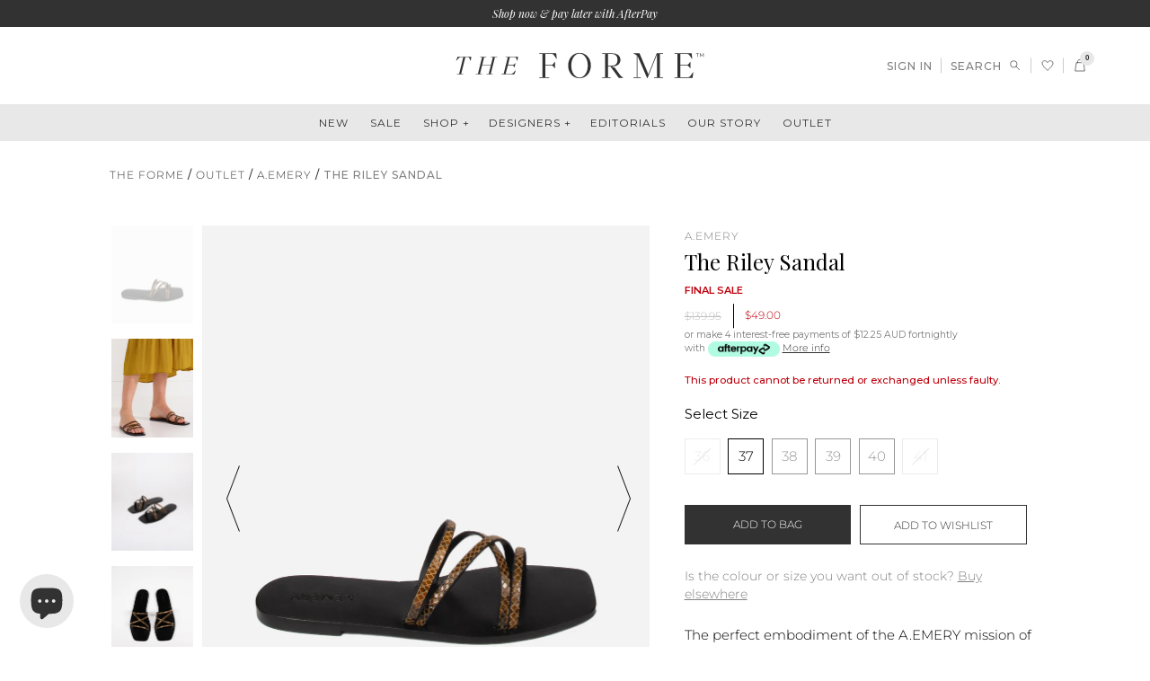

--- FILE ---
content_type: text/html; charset=utf-8
request_url: https://theforme.com/products/riley-sandal-caramel-snake
body_size: 59182
content:
<!doctype html>
<!--[if IE 9]> <html class="ie9 no-js" lang="en"> <![endif]-->
<!--[if (gt IE 9)|!(IE)]><!--> <html class="no-js" lang="en"> <!--<![endif]-->
<head>
  
  <!-- Global site tag (gtag.js) - Google Analytics -->
<script async src="https://www.googletagmanager.com/gtag/js?id=G-DFJWV3HB7G"></script>
<script>
  window.dataLayer = window.dataLayer || [];
  function gtag(){dataLayer.push(arguments);}
  gtag('js', new Date());

  gtag('config', 'G-DFJWV3HB7G');
</script>

  
  
  <meta name="facebook-domain-verification" content="8gavz2a9kgwx9arrar9c922tn2jrsd" />
  <meta name="google-site-verification" content="qVtSL6nV4ClV5PKkA0kAR2chZnEBYCOBUtFk4j6NKlY" />
  <meta name="google-site-verification" content="YunyZQ8LsemDE3s4BZrcTe8ELzzs098H60ftqg9yeGE" />
<script>
window.KiwiSizing = window.KiwiSizing === undefined ? {} : window.KiwiSizing;
KiwiSizing.shop = "theforme-com.myshopify.com";


KiwiSizing.data = {
  collections: "136874852422,412821487847,81705369670",
  tags: "animal print,casual,casual shoes,easy,easy slip on,GG20,Riley Sandal,Sandals,slide on,slip on,snake,StyleWith_acrobat-history-pant-white,vacation,Warehouse Sale",
  product: "3879961002054",
  vendor: "A.EMERY",
  type: "Shoes",
  title: "The Riley Sandal",
  images: ["\/\/theforme.com\/cdn\/shop\/products\/Riley.jpg?v=1598785245","\/\/theforme.com\/cdn\/shop\/products\/A.EMERY_The_Riley_Sandal_Caramel_Snake_1.jpg?v=1598785245","\/\/theforme.com\/cdn\/shop\/products\/RILEY.caramel.3.jpg?v=1598785245","\/\/theforme.com\/cdn\/shop\/products\/RILEY.caramel.2.jpg?v=1598785245","\/\/theforme.com\/cdn\/shop\/products\/RILEY.caramel.1.jpg?v=1598785245"],
};

</script>
  <meta charset="utf-8">
  <meta http-equiv="X-UA-Compatible" content="IE=edge,chrome=1">
  <meta name="viewport" content="width=device-width, initial-scale=1, maximum-scale=12.0, minimum-scale=.25, user-scalable=yes">
  <meta name="theme-color" content="#323232">
  <link rel="canonical" href="https://theforme.com/products/riley-sandal-caramel-snake"><link rel="shortcut icon" href="//theforme.com/cdn/shop/files/favicon_96faf3a3-687b-4378-8994-bfea440bc023_32x32.png?v=1613689974" type="image/png"><title>The Riley Sandal

 | The Forme</title><meta name="description" content="Riley Sandal"><!-- /snippets/social-meta-tags.liquid -->




<meta property="og:site_name" content="theforme.com">
<meta property="og:url" content="https://theforme.com/products/riley-sandal-caramel-snake">
<meta property="og:title" content="The Riley Sandal">
<meta property="og:type" content="product">
<meta property="og:description" content="Riley Sandal">

  <meta property="og:price:amount" content="49.00">
  <meta property="og:price:currency" content="AUD">

<meta property="og:image" content="http://theforme.com/cdn/shop/products/Riley_1200x1200.jpg?v=1598785245"><meta property="og:image" content="http://theforme.com/cdn/shop/products/A.EMERY_The_Riley_Sandal_Caramel_Snake_1_1200x1200.jpg?v=1598785245"><meta property="og:image" content="http://theforme.com/cdn/shop/products/RILEY.caramel.3_1200x1200.jpg?v=1598785245">
<meta property="og:image:secure_url" content="https://theforme.com/cdn/shop/products/Riley_1200x1200.jpg?v=1598785245"><meta property="og:image:secure_url" content="https://theforme.com/cdn/shop/products/A.EMERY_The_Riley_Sandal_Caramel_Snake_1_1200x1200.jpg?v=1598785245"><meta property="og:image:secure_url" content="https://theforme.com/cdn/shop/products/RILEY.caramel.3_1200x1200.jpg?v=1598785245">


<meta name="twitter:card" content="summary_large_image">
<meta name="twitter:title" content="The Riley Sandal">
<meta name="twitter:description" content="Riley Sandal">


  <link href="//theforme.com/cdn/shop/t/123/assets/master-styles.scss.css?v=92234784840451908391766833732" rel="stylesheet" type="text/css" media="all" />
  <link href="//theforme.com/cdn/shop/t/123/assets/slick.css?v=183359580632782939831740058314" rel="stylesheet" type="text/css" media="all" />
  <link href="//theforme.com/cdn/shop/t/123/assets/slick-theme.css?v=101064838771465012011740058314" rel="stylesheet" type="text/css" media="all" />

  <script>
    var theme = {
      strings: {
        addToCart: "Add to bag",
        soldOut: "Sold out",
        unavailable: "Unavailable",
        regularPrice: "Regular price",
        sale: "Sale",
        showMore: "Show More",
        showLess: "Show Less",
        addressError: "Error looking up that address",
        addressNoResults: "No results for that address",
        addressQueryLimit: "You have exceeded the Google API usage limit. Consider upgrading to a \u003ca href=\"https:\/\/developers.google.com\/maps\/premium\/usage-limits\"\u003ePremium Plan\u003c\/a\u003e.",
        authError: "There was a problem authenticating your Google Maps account.",
        newWindow: "Opens in a new window.",
        external: "Opens external website.",
        newWindowExternal: "Opens external website in a new window."
      },
      moneyFormat: "${{ amount}}"
    }

    document.documentElement.className = document.documentElement.className.replace('no-js', 'js');
  </script>

  <!--[if (lte IE 9) ]><script src="//theforme.com/cdn/shop/t/123/assets/match-media.min.js?v=59532553494906121881740058314" type="text/javascript"></script><![endif]--><script src="//theforme.com/cdn/shop/t/123/assets/jquery-v2.2.4.min.js?v=98014222988859431451740058314" type="text/javascript"></script>
  <script src="//theforme.com/cdn/shop/t/123/assets/modernizr.min.js?v=91350883695059694411740058314" type="text/javascript"></script>

  <script>window.performance && window.performance.mark && window.performance.mark('shopify.content_for_header.start');</script><meta name="google-site-verification" content="qVtSL6nV4ClV5PKkA0kAR2chZnEBYCOBUtFk4j6NKlY">
<meta id="shopify-digital-wallet" name="shopify-digital-wallet" content="/2329018438/digital_wallets/dialog">
<meta name="shopify-checkout-api-token" content="8424b4bcb20b860b59653b4116014ff5">
<meta id="in-context-paypal-metadata" data-shop-id="2329018438" data-venmo-supported="false" data-environment="production" data-locale="en_US" data-paypal-v4="true" data-currency="AUD">
<link rel="alternate" type="application/json+oembed" href="https://theforme.com/products/riley-sandal-caramel-snake.oembed">
<script async="async" src="/checkouts/internal/preloads.js?locale=en-AU"></script>
<link rel="preconnect" href="https://shop.app" crossorigin="anonymous">
<script async="async" src="https://shop.app/checkouts/internal/preloads.js?locale=en-AU&shop_id=2329018438" crossorigin="anonymous"></script>
<script id="apple-pay-shop-capabilities" type="application/json">{"shopId":2329018438,"countryCode":"AU","currencyCode":"AUD","merchantCapabilities":["supports3DS"],"merchantId":"gid:\/\/shopify\/Shop\/2329018438","merchantName":"theforme.com","requiredBillingContactFields":["postalAddress","email"],"requiredShippingContactFields":["postalAddress","email"],"shippingType":"shipping","supportedNetworks":["visa","masterCard","amex","jcb"],"total":{"type":"pending","label":"theforme.com","amount":"1.00"},"shopifyPaymentsEnabled":true,"supportsSubscriptions":true}</script>
<script id="shopify-features" type="application/json">{"accessToken":"8424b4bcb20b860b59653b4116014ff5","betas":["rich-media-storefront-analytics"],"domain":"theforme.com","predictiveSearch":true,"shopId":2329018438,"locale":"en"}</script>
<script>var Shopify = Shopify || {};
Shopify.shop = "theforme-com.myshopify.com";
Shopify.locale = "en";
Shopify.currency = {"active":"AUD","rate":"1.0"};
Shopify.country = "AU";
Shopify.theme = {"name":"TV | AW25","id":146227298535,"schema_name":"Debut","schema_version":"7.1.0","theme_store_id":null,"role":"main"};
Shopify.theme.handle = "null";
Shopify.theme.style = {"id":null,"handle":null};
Shopify.cdnHost = "theforme.com/cdn";
Shopify.routes = Shopify.routes || {};
Shopify.routes.root = "/";</script>
<script type="module">!function(o){(o.Shopify=o.Shopify||{}).modules=!0}(window);</script>
<script>!function(o){function n(){var o=[];function n(){o.push(Array.prototype.slice.apply(arguments))}return n.q=o,n}var t=o.Shopify=o.Shopify||{};t.loadFeatures=n(),t.autoloadFeatures=n()}(window);</script>
<script>
  window.ShopifyPay = window.ShopifyPay || {};
  window.ShopifyPay.apiHost = "shop.app\/pay";
  window.ShopifyPay.redirectState = null;
</script>
<script id="shop-js-analytics" type="application/json">{"pageType":"product"}</script>
<script defer="defer" async type="module" src="//theforme.com/cdn/shopifycloud/shop-js/modules/v2/client.init-shop-cart-sync_C5BV16lS.en.esm.js"></script>
<script defer="defer" async type="module" src="//theforme.com/cdn/shopifycloud/shop-js/modules/v2/chunk.common_CygWptCX.esm.js"></script>
<script type="module">
  await import("//theforme.com/cdn/shopifycloud/shop-js/modules/v2/client.init-shop-cart-sync_C5BV16lS.en.esm.js");
await import("//theforme.com/cdn/shopifycloud/shop-js/modules/v2/chunk.common_CygWptCX.esm.js");

  window.Shopify.SignInWithShop?.initShopCartSync?.({"fedCMEnabled":true,"windoidEnabled":true});

</script>
<script>
  window.Shopify = window.Shopify || {};
  if (!window.Shopify.featureAssets) window.Shopify.featureAssets = {};
  window.Shopify.featureAssets['shop-js'] = {"shop-cart-sync":["modules/v2/client.shop-cart-sync_ZFArdW7E.en.esm.js","modules/v2/chunk.common_CygWptCX.esm.js"],"init-fed-cm":["modules/v2/client.init-fed-cm_CmiC4vf6.en.esm.js","modules/v2/chunk.common_CygWptCX.esm.js"],"shop-button":["modules/v2/client.shop-button_tlx5R9nI.en.esm.js","modules/v2/chunk.common_CygWptCX.esm.js"],"shop-cash-offers":["modules/v2/client.shop-cash-offers_DOA2yAJr.en.esm.js","modules/v2/chunk.common_CygWptCX.esm.js","modules/v2/chunk.modal_D71HUcav.esm.js"],"init-windoid":["modules/v2/client.init-windoid_sURxWdc1.en.esm.js","modules/v2/chunk.common_CygWptCX.esm.js"],"shop-toast-manager":["modules/v2/client.shop-toast-manager_ClPi3nE9.en.esm.js","modules/v2/chunk.common_CygWptCX.esm.js"],"init-shop-email-lookup-coordinator":["modules/v2/client.init-shop-email-lookup-coordinator_B8hsDcYM.en.esm.js","modules/v2/chunk.common_CygWptCX.esm.js"],"init-shop-cart-sync":["modules/v2/client.init-shop-cart-sync_C5BV16lS.en.esm.js","modules/v2/chunk.common_CygWptCX.esm.js"],"avatar":["modules/v2/client.avatar_BTnouDA3.en.esm.js"],"pay-button":["modules/v2/client.pay-button_FdsNuTd3.en.esm.js","modules/v2/chunk.common_CygWptCX.esm.js"],"init-customer-accounts":["modules/v2/client.init-customer-accounts_DxDtT_ad.en.esm.js","modules/v2/client.shop-login-button_C5VAVYt1.en.esm.js","modules/v2/chunk.common_CygWptCX.esm.js","modules/v2/chunk.modal_D71HUcav.esm.js"],"init-shop-for-new-customer-accounts":["modules/v2/client.init-shop-for-new-customer-accounts_ChsxoAhi.en.esm.js","modules/v2/client.shop-login-button_C5VAVYt1.en.esm.js","modules/v2/chunk.common_CygWptCX.esm.js","modules/v2/chunk.modal_D71HUcav.esm.js"],"shop-login-button":["modules/v2/client.shop-login-button_C5VAVYt1.en.esm.js","modules/v2/chunk.common_CygWptCX.esm.js","modules/v2/chunk.modal_D71HUcav.esm.js"],"init-customer-accounts-sign-up":["modules/v2/client.init-customer-accounts-sign-up_CPSyQ0Tj.en.esm.js","modules/v2/client.shop-login-button_C5VAVYt1.en.esm.js","modules/v2/chunk.common_CygWptCX.esm.js","modules/v2/chunk.modal_D71HUcav.esm.js"],"shop-follow-button":["modules/v2/client.shop-follow-button_Cva4Ekp9.en.esm.js","modules/v2/chunk.common_CygWptCX.esm.js","modules/v2/chunk.modal_D71HUcav.esm.js"],"checkout-modal":["modules/v2/client.checkout-modal_BPM8l0SH.en.esm.js","modules/v2/chunk.common_CygWptCX.esm.js","modules/v2/chunk.modal_D71HUcav.esm.js"],"lead-capture":["modules/v2/client.lead-capture_Bi8yE_yS.en.esm.js","modules/v2/chunk.common_CygWptCX.esm.js","modules/v2/chunk.modal_D71HUcav.esm.js"],"shop-login":["modules/v2/client.shop-login_D6lNrXab.en.esm.js","modules/v2/chunk.common_CygWptCX.esm.js","modules/v2/chunk.modal_D71HUcav.esm.js"],"payment-terms":["modules/v2/client.payment-terms_CZxnsJam.en.esm.js","modules/v2/chunk.common_CygWptCX.esm.js","modules/v2/chunk.modal_D71HUcav.esm.js"]};
</script>
<script>(function() {
  var isLoaded = false;
  function asyncLoad() {
    if (isLoaded) return;
    isLoaded = true;
    var urls = ["\/\/swymv3starter-01.azureedge.net\/code\/swym-shopify.js?shop=theforme-com.myshopify.com"];
    for (var i = 0; i < urls.length; i++) {
      var s = document.createElement('script');
      s.type = 'text/javascript';
      s.async = true;
      s.src = urls[i];
      var x = document.getElementsByTagName('script')[0];
      x.parentNode.insertBefore(s, x);
    }
  };
  if(window.attachEvent) {
    window.attachEvent('onload', asyncLoad);
  } else {
    window.addEventListener('load', asyncLoad, false);
  }
})();</script>
<script id="__st">var __st={"a":2329018438,"offset":39600,"reqid":"647da6b2-f7ac-45ec-b633-97694c9a72a5-1768805693","pageurl":"theforme.com\/products\/riley-sandal-caramel-snake","u":"6feab32850a9","p":"product","rtyp":"product","rid":3879961002054};</script>
<script>window.ShopifyPaypalV4VisibilityTracking = true;</script>
<script id="captcha-bootstrap">!function(){'use strict';const t='contact',e='account',n='new_comment',o=[[t,t],['blogs',n],['comments',n],[t,'customer']],c=[[e,'customer_login'],[e,'guest_login'],[e,'recover_customer_password'],[e,'create_customer']],r=t=>t.map((([t,e])=>`form[action*='/${t}']:not([data-nocaptcha='true']) input[name='form_type'][value='${e}']`)).join(','),a=t=>()=>t?[...document.querySelectorAll(t)].map((t=>t.form)):[];function s(){const t=[...o],e=r(t);return a(e)}const i='password',u='form_key',d=['recaptcha-v3-token','g-recaptcha-response','h-captcha-response',i],f=()=>{try{return window.sessionStorage}catch{return}},m='__shopify_v',_=t=>t.elements[u];function p(t,e,n=!1){try{const o=window.sessionStorage,c=JSON.parse(o.getItem(e)),{data:r}=function(t){const{data:e,action:n}=t;return t[m]||n?{data:e,action:n}:{data:t,action:n}}(c);for(const[e,n]of Object.entries(r))t.elements[e]&&(t.elements[e].value=n);n&&o.removeItem(e)}catch(o){console.error('form repopulation failed',{error:o})}}const l='form_type',E='cptcha';function T(t){t.dataset[E]=!0}const w=window,h=w.document,L='Shopify',v='ce_forms',y='captcha';let A=!1;((t,e)=>{const n=(g='f06e6c50-85a8-45c8-87d0-21a2b65856fe',I='https://cdn.shopify.com/shopifycloud/storefront-forms-hcaptcha/ce_storefront_forms_captcha_hcaptcha.v1.5.2.iife.js',D={infoText:'Protected by hCaptcha',privacyText:'Privacy',termsText:'Terms'},(t,e,n)=>{const o=w[L][v],c=o.bindForm;if(c)return c(t,g,e,D).then(n);var r;o.q.push([[t,g,e,D],n]),r=I,A||(h.body.append(Object.assign(h.createElement('script'),{id:'captcha-provider',async:!0,src:r})),A=!0)});var g,I,D;w[L]=w[L]||{},w[L][v]=w[L][v]||{},w[L][v].q=[],w[L][y]=w[L][y]||{},w[L][y].protect=function(t,e){n(t,void 0,e),T(t)},Object.freeze(w[L][y]),function(t,e,n,w,h,L){const[v,y,A,g]=function(t,e,n){const i=e?o:[],u=t?c:[],d=[...i,...u],f=r(d),m=r(i),_=r(d.filter((([t,e])=>n.includes(e))));return[a(f),a(m),a(_),s()]}(w,h,L),I=t=>{const e=t.target;return e instanceof HTMLFormElement?e:e&&e.form},D=t=>v().includes(t);t.addEventListener('submit',(t=>{const e=I(t);if(!e)return;const n=D(e)&&!e.dataset.hcaptchaBound&&!e.dataset.recaptchaBound,o=_(e),c=g().includes(e)&&(!o||!o.value);(n||c)&&t.preventDefault(),c&&!n&&(function(t){try{if(!f())return;!function(t){const e=f();if(!e)return;const n=_(t);if(!n)return;const o=n.value;o&&e.removeItem(o)}(t);const e=Array.from(Array(32),(()=>Math.random().toString(36)[2])).join('');!function(t,e){_(t)||t.append(Object.assign(document.createElement('input'),{type:'hidden',name:u})),t.elements[u].value=e}(t,e),function(t,e){const n=f();if(!n)return;const o=[...t.querySelectorAll(`input[type='${i}']`)].map((({name:t})=>t)),c=[...d,...o],r={};for(const[a,s]of new FormData(t).entries())c.includes(a)||(r[a]=s);n.setItem(e,JSON.stringify({[m]:1,action:t.action,data:r}))}(t,e)}catch(e){console.error('failed to persist form',e)}}(e),e.submit())}));const S=(t,e)=>{t&&!t.dataset[E]&&(n(t,e.some((e=>e===t))),T(t))};for(const o of['focusin','change'])t.addEventListener(o,(t=>{const e=I(t);D(e)&&S(e,y())}));const B=e.get('form_key'),M=e.get(l),P=B&&M;t.addEventListener('DOMContentLoaded',(()=>{const t=y();if(P)for(const e of t)e.elements[l].value===M&&p(e,B);[...new Set([...A(),...v().filter((t=>'true'===t.dataset.shopifyCaptcha))])].forEach((e=>S(e,t)))}))}(h,new URLSearchParams(w.location.search),n,t,e,['guest_login'])})(!0,!0)}();</script>
<script integrity="sha256-4kQ18oKyAcykRKYeNunJcIwy7WH5gtpwJnB7kiuLZ1E=" data-source-attribution="shopify.loadfeatures" defer="defer" src="//theforme.com/cdn/shopifycloud/storefront/assets/storefront/load_feature-a0a9edcb.js" crossorigin="anonymous"></script>
<script crossorigin="anonymous" defer="defer" src="//theforme.com/cdn/shopifycloud/storefront/assets/shopify_pay/storefront-65b4c6d7.js?v=20250812"></script>
<script data-source-attribution="shopify.dynamic_checkout.dynamic.init">var Shopify=Shopify||{};Shopify.PaymentButton=Shopify.PaymentButton||{isStorefrontPortableWallets:!0,init:function(){window.Shopify.PaymentButton.init=function(){};var t=document.createElement("script");t.src="https://theforme.com/cdn/shopifycloud/portable-wallets/latest/portable-wallets.en.js",t.type="module",document.head.appendChild(t)}};
</script>
<script data-source-attribution="shopify.dynamic_checkout.buyer_consent">
  function portableWalletsHideBuyerConsent(e){var t=document.getElementById("shopify-buyer-consent"),n=document.getElementById("shopify-subscription-policy-button");t&&n&&(t.classList.add("hidden"),t.setAttribute("aria-hidden","true"),n.removeEventListener("click",e))}function portableWalletsShowBuyerConsent(e){var t=document.getElementById("shopify-buyer-consent"),n=document.getElementById("shopify-subscription-policy-button");t&&n&&(t.classList.remove("hidden"),t.removeAttribute("aria-hidden"),n.addEventListener("click",e))}window.Shopify?.PaymentButton&&(window.Shopify.PaymentButton.hideBuyerConsent=portableWalletsHideBuyerConsent,window.Shopify.PaymentButton.showBuyerConsent=portableWalletsShowBuyerConsent);
</script>
<script data-source-attribution="shopify.dynamic_checkout.cart.bootstrap">document.addEventListener("DOMContentLoaded",(function(){function t(){return document.querySelector("shopify-accelerated-checkout-cart, shopify-accelerated-checkout")}if(t())Shopify.PaymentButton.init();else{new MutationObserver((function(e,n){t()&&(Shopify.PaymentButton.init(),n.disconnect())})).observe(document.body,{childList:!0,subtree:!0})}}));
</script>
<link id="shopify-accelerated-checkout-styles" rel="stylesheet" media="screen" href="https://theforme.com/cdn/shopifycloud/portable-wallets/latest/accelerated-checkout-backwards-compat.css" crossorigin="anonymous">
<style id="shopify-accelerated-checkout-cart">
        #shopify-buyer-consent {
  margin-top: 1em;
  display: inline-block;
  width: 100%;
}

#shopify-buyer-consent.hidden {
  display: none;
}

#shopify-subscription-policy-button {
  background: none;
  border: none;
  padding: 0;
  text-decoration: underline;
  font-size: inherit;
  cursor: pointer;
}

#shopify-subscription-policy-button::before {
  box-shadow: none;
}

      </style>

<script>window.performance && window.performance.mark && window.performance.mark('shopify.content_for_header.end');</script>

  <!-- Algolia head -->
  <script type="text/template" id="template_algolia_money_format">${{ amount}}
</script>
  <script type="text/template" id="template_algolia_autocomplete"><div class="page-width">
<div class="
	aa-columns-container

	[[# with.articles ]] aa-with-articles [[/ with.articles ]]
	[[^ with.articles ]] aa-without-articles [[/ with.articles ]]

	[[# with.collections ]] aa-with-collections [[/ with.collections ]]
	[[^ with.collections ]] aa-without-collections [[/ with.collections ]]

	[[# with.footer ]] aa-with-footer [[/ with.footer ]]
	[[^ with.footer ]] aa-without-footer [[/ with.footer ]]

	[[# with.poweredBy ]] aa-with-powered-by [[/ with.poweredBy ]]
	[[^ with.poweredBy ]] aa-without-powered-by [[/ with.poweredBy ]]

	[[# with.products ]] aa-with-products [[/ with.products ]]
	[[^ with.products ]] aa-without-products [[/ with.products ]]

	[[# with.pages ]] aa-with-pages [[/ with.pages ]]
	[[^ with.pages ]] aa-without-pages [[/ with.pages ]]
">
	<div class="aa-right-column">
		<h3 class="title-top_sug">Top Suggestions</h3>
		<div class="aa-dataset-products"></div>
	</div>

	<div class="aa-left-column">
		<h3 class="title-collections">Collections</h3>

		<div class="aa-collections">
			<div class="aa-collections-header">

			</div>
			<div class="aa-dataset-collections"></div>
		</div>

		<div class="aa-articles">
			<div class="aa-articles-header">
				Blog posts
			</div>
			<div class="aa-dataset-articles"></div>
		</div>

		<div class="aa-pages">
			<div class="aa-pages-header">
				Pages
			</div>
			<div class="aa-dataset-pages"></div>
		</div>
	</div>
</div>
</div>
</script>
  <script type="text/template" id="template_algolia_autocomplete.css">.algolia-autocomplete {
  box-sizing: border-box;

  background: white;
  border: 1px solid #CCC;
  border-top: 2px solid [[ colors.main ]];

  color: black;

  text-align: left;
}

.aa-dropdown-menu .aa-highlight {
  color: black;
}

.aa-dropdown-menu .aa-cursor {
  cursor: pointer;
  background: #f8f8f8;
}

/* Links */
.aa-dropdown-menu a,
.aa-dropdown-menu a:hover,
.aa-dropdown-menu a:focus,
.aa-dropdown-menu a:active {
  font-weight: initial;
  font-style: initial;
  text-decoration: initial;

  color: [[ colors.main ]];
}

.aa-dropdown-menu a:hover,
.aa-dropdown-menu a:focus,
.aa-dropdown-menu a:active {
  text-decoration: underline;
}

/* Column layout */
.aa-dropdown-menu .aa-left-column,
.aa-dropdown-menu .aa-right-column {
  position: relative;

  padding: 24px 24px 0 24px;
}

.aa-dropdown-menu-size-xs .aa-left-column,
.aa-dropdown-menu-size-xs .aa-right-column,
.aa-dropdown-menu-size-sm .aa-left-column,
.aa-dropdown-menu-size-sm .aa-right-column {
  padding: 24px 12px 0 12px;
}

.aa-dropdown-menu .aa-with-powered-by .aa-left-column {
  padding-bottom: 48px;
}

.aa-dropdown-menu-size-xs .aa-left-column,
.aa-dropdown-menu-size-sm .aa-left-column {
  padding-top: 0;
  padding-bottom: 32px;
}

.aa-dropdown-menu-size-xs .aa-without-powered-by .aa-left-column,
.aa-dropdown-menu-size-sm .aa-without-powered-by .aa-left-column {
  padding-bottom: 0;
}

.aa-dropdown-menu-size-lg .aa-columns-container {
  direction: rtl;

  width: 100%;

  display: table;
  table-layout: fixed;
}

.aa-dropdown-menu-size-lg .aa-left-column,
.aa-dropdown-menu-size-lg .aa-right-column {
  display: table-cell;
  direction: ltr;
  vertical-align: top;
}

.aa-dropdown-menu-size-lg .aa-left-column {
  width: 30%;
}

.aa-dropdown-menu-size-lg .aa-without-articles.aa-without-collections .aa-left-column {
  display: none;
}

.aa-dropdown-menu-size-lg .aa-without-products .aa-left-column {
  width: 100%;
}

.aa-dropdown-menu-size-lg .aa-right-column {
  width: 70%;
  border-left: 1px solid #ebebeb;

  padding-bottom: 64px;
}

.aa-dropdown-menu-size-lg .aa-without-footer .aa-right-column {
  padding-bottom: 0;
}

.aa-dropdown-menu-size-lg .aa-without-articles.aa-without-collections .aa-right-column {
  width: 100%;
  border-left: none;
}

.aa-dropdown-menu-size-lg .aa-without-products .aa-right-column {
  display: none;
}

/* Products group */
.aa-dropdown-menu .aa-dataset-products .aa-suggestions:after {
  content: '';
  display: block;
  clear: both;
}

.aa-dropdown-menu .aa-without-products .aa-dataset-products {
  display: none;
}

.aa-dropdown-menu .aa-products-empty {
  margin-bottom: 16px;
}

.aa-dropdown-menu .aa-products-empty .aa-no-result {
  color: [[ colors.secondary ]];
}

.aa-dropdown-menu .aa-products-empty .aa-see-all {
  margin-top: 8px;
}

/* Product */
.aa-dropdown-menu .aa-dataset-products .aa-suggestion {
  float: left;

  width: 50%;

  margin-bottom: 16px;
  margin-top: -4px; /* -$v_padding */
}

.aa-dropdown-menu-size-xs .aa-dataset-products .aa-suggestion,
.aa-dropdown-menu-size-sm .aa-dataset-products .aa-suggestion {
  width: 100%;
}

.aa-dropdown-menu .aa-product {
  position: relative;
  min-height: 56px; /* $img_size + 2 * $v_padding */

  padding: 4px 16px; /* $v_padding, $h_padding */
}

.aa-dropdown-menu .aa-product-picture {
  position: absolute;

  width: 48px; /* $img_size */
  height: 48px; /* $img_size */

  top: 4px; /* $v_padding */
  left: 16px; /* $h_padding */

  background-position: center center;
  background-size: contain;
  background-repeat: no-repeat;
}

.aa-dropdown-menu .aa-product-text {
  margin-left: 64px; /* $img_size + $h_padding */
}

.aa-dropdown-menu-size-xs .aa-product {
  padding: 4px;
}

.aa-dropdown-menu-size-xs .aa-product-picture {
  display: none;
}

.aa-dropdown-menu-size-xs .aa-product-text {
  margin: 0;
}

.aa-dropdown-menu .aa-product-info {
  font-size: 0.85em;
  color: [[ colors.secondary ]];
}

.aa-dropdown-menu .aa-product-info .aa-highlight {
  font-size: 1em;
}

.aa-dropdown-menu .aa-product-price {
  color: [[ colors.main ]];
}

.aa-dropdown-menu .aa-product-title,
.aa-dropdown-menu .aa-product-info {
  width: 100%;

  margin-top: -0.4em;

  white-space: nowrap;
  overflow: hidden;
  text-overflow: ellipsis;

  line-height: 1.5;
}

/* Collections, Articles & Pages */
.aa-dropdown-menu .aa-without-collections .aa-collections {
  display: none;
}

.aa-dropdown-menu .aa-without-articles .aa-articles {
  display: none;
}

.aa-dropdown-menu .aa-without-pages .aa-pages {
  display: none;
}

.aa-dropdown-menu .aa-collections,
.aa-dropdown-menu .aa-articles,
.aa-dropdown-menu .aa-pages {
  margin-bottom: 24px;
}

.aa-dropdown-menu .aa-collections-empty .aa-no-result,
.aa-dropdown-menu .aa-articles-empty .aa-no-result,
.aa-dropdown-menu .aa-pages-empty .aa-no-result {
  opacity: 0.7;
}

.aa-dropdown-menu .aa-collections-header,
.aa-dropdown-menu .aa-articles-header,
.aa-dropdown-menu .aa-pages-header {
  margin-bottom: 8px;

  text-transform: uppercase;
  font-weight: bold;
  font-size: 0.8em;

  color: [[ colors.secondary ]];
}

.aa-dropdown-menu .aa-collection,
.aa-dropdown-menu .aa-article,
.aa-dropdown-menu .aa-page {
  padding: 4px;
}

/* Footer */

.aa-dropdown-menu .aa-footer {
  display: block;

  width: 100%;

  position: absolute;
  left: 0;
  bottom: 0;

  padding: 16px 48px;

  background-color: #f8f8f8;
}

.aa-dropdown-menu-size-xs .aa-footer,
.aa-dropdown-menu-size-sm .aa-footer,
.aa-dropdown-menu-size-md .aa-footer {
  display: none;
}

/* Powered By */

.aa-dropdown-menu .aa-without-powered-by .aa-powered-by {
  display: none;
}

.aa-dropdown-menu .aa-powered-by {
  width: 100%;

  position: absolute;
  left: 0;
  bottom: 16px;

  text-align: center;
  font-size: 0.8em;
  color: [[ colors.secondary ]];
}

.aa-dropdown-menu .aa-powered-by-logo {
  display: inline-block;

  width: 142px;
  height: 24px;

  margin-bottom: -6px;

  background-position: center center;
  background-size: contain;
  background-repeat: no-repeat;
  background-image: url([data-uri]);
}
</script>
  <script type="text/template" id="template_algolia_autocomplete_pages_empty"><div class="aa-pages-empty">
	<div class="aa-no-result">
		[[ translations.noPageFound ]]
	</div>
</div>
</script>
  <script type="text/template" id="template_algolia_autocomplete_page"><div class="aa-page">
  <div class="aa-picture" style="background-image: url('[[# helpers.iconImage ]][[/ helpers.iconImage ]]')"></div>
  <div class="aa-text">
    <span class="aa-title">[[& _highlightResult.title.value ]]</span>
  </div>
</div>
</script>
  <script type="text/template" id="template_algolia_autocomplete_collection"><div class="aa-collection">
  <div class="aa-picture" style="background-image: url('[[# helpers.iconImage ]][[/ helpers.iconImage ]]')"></div>
  <div class="aa-text">
    <span class="aa-title">[[& _highlightResult.title.value ]]</span>
  </div>
</div>
</script>
  <script type="text/template" id="template_algolia_autocomplete_collections_empty"><div class="aa-collections-empty">
	<div class="aa-no-result">

	</div>
</div>
</script>
  <script type="text/template" id="template_algolia_autocomplete_article"><div class="aa-article">
  <div class="aa-text">
    <span class="aa-title">[[& _highlightResult.title.value ]]</span>
  </div>
</div>
</script>
  <script type="text/template" id="template_algolia_autocomplete_articles_empty"><div class="aa-articles-empty">
	<div class="aa-no-result">
		No article found
	</div>
</div>
</script>
  <script type="text/template" id="template_algolia_autocomplete_product"><section class="grid__item tile_product" data-product-handle="[[ handle ]]">
	<button class="wish_list-toggle">
	</button>

	<div data-algolia-position="[[ productPosition ]]" data-algolia-queryid="[[ queryID ]]" data-algolia-objectid="[[ objectID ]]" class="ais-hit ais-product grid__item" data-handle="[[ handle ]]" data-variant-id="[[ objectID ]]" data-distinct="[[ _distinct ]]">
		<div class="tile_product-image_wrapper">
			<img class="tile_product-image" src="[[# helpers.largeImage ]][[/ helpers.largeImage ]]" alt="The Forme"/>
		</div>

		<div class="tile_product-content_wrapper">
			<div class="price__vendor tile_product-vendor">
				<span class="visually-hidden">Vendor</span>
				[[# vendor ]] [[& _highlightResult.vendor.value ]][[/ vendor ]]
			</div>

			<div class="tile_product-title">
				[[# helpers.fullHTMLTitle ]][[/ helpers.fullHTMLTitle ]]
			</div>

			<dl class="price tile_product-price">
				<div class="price__regular">
					<dt>
						<span class="visually-hidden visually-hidden--inline">Regular price</span>
					</dt>
					<dd>
						<span class="price-item price-item--regular" data-regular-price="">
							[[# helpers.instantsearchPrice ]][[/ helpers.instantsearchPrice ]]
						</span>
					</dd>
				</div>
			</dl>
		</div>
	</div>
</section>
</script>
  <script type="text/template" id="template_algolia_autocomplete_products_empty"><div class="aa-products-empty">
	<p class="aa-no-result">
	</p>
</div>
</script>
  <script type="text/template" id="template_algolia_autocomplete_footer"><div class="aa-footer">
  [[ translations.allProducts ]]
  <a class="aa-footer-link" href="/search?q=[[ query ]]">
    [[ translations.matching ]]
    <span class="aa-query">
      "[[ query ]]"
    </span>
  </a>
  (<span class="aa-nbhits">[[# helpers.formatNumber ]][[ nbHits ]][[/ helpers.formatNumber ]]</span>)
</div>
</script>
  <script type="text/template" id="template_algolia_instant_search"><div class="ais-page">
	<div class="ais-facets-button">
		FILTER
	</div>

	<div class="algolia-facets">
		<div class="algolia-facets-wrapper">
			<div class="ais-current-refined-values-container"></div>
			<div class="ais-facets">
				<div class="facet-wrapper">
					[[# facets ]]
						<div class="ais-facet-[[ type ]] ais-facet-[[ escapedName ]]"></div>
					[[/ facets ]]
				</div>

				

				<button class="btn btn--close_filters">
					Close
				</button>
			</div>
		</div>
	</div>

	<div class="algolia-results">
		<div class="ais-block">
			<div class="ais-input">
				<div class="ais-input--label">
					[[ translations.search ]]
				</div>
				<div class="ais-search-box-container"></div>
				<div class="ais-input-button">
					<div class="ais-clear-input-icon"></div>
					<a title="Search by Algolia - Click to know more" href="https://www.algolia.com/?utm_source=shopify&utm_medium=link&utm_campaign=instantsearch-[[ storeName ]]">
						<div class="ais-algolia-icon"></div>
					</a>
				</div>
			</div>
			<div class="ais-search-header">
				<div class="ais-current-refined-values-container-in-results"></div>

				<div class="ais-stats-container"></div>
				<div class="ais-change-display">
					<span class="ais-change-display-block ais-change-display-selected"><i class="fa fa-th-large"></i></span>
					<span class="ais-change-display-list"><i class="fa fa-th-list"></i></span>
				</div>
				<div class="ais-sort">
					[[ translations.sortBy ]]
					<span class="ais-sort-orders-container"></span>
				</div>
			</div>
			<div class="ais-hits-container ais-hits-container--product_list ais-results-as-block"></div>
		</div>
		<div class="ais-pagination-container"></div>
	</div>
</div>
</script>
  <script type="text/template" id="template_algolia_instant_search.css">.ais-page .aa-highlight {
  color: black;
}

.template-collection .ais-page .ais-input {
	display: none
}

/* Links */

.ais-page .ais-current-refined-values--header,
.ais-page .ais-link,
.ais-page a {
  font-weight: initial;
  font-style: italic;
  font-size: 14px;
  text-decoration: initial;
  font-family: "Playfair Display",serif;
  color: #000;

  cursor: pointer;
}

.ais-page .ais-current-refined-values--header {
	text-transform: none!important;
	font-size: 14px!important;
	letter-spacing: 0!important;
}
.ais-page div {
	font-style: normal;
	font-size: 14px;
	font-family: "Montserrat",sans-serif;
}
.ais-page a:hover,
.ais-page a:focus,
.ais-page a:active,
.ais-page .ais-link:hover {
  text-decoration: underline;
}

/* Columns */
.ais-page .ais-facets {
  width: 20%;
  float: left;
  padding-right: 8px;
}

.ais-page .ais-block {
  width: 80%;
  float: right;
  padding-left: 8px;
}

.ais-results-size-xs .ais-page .ais-facets,
.ais-results-size-xs .ais-page .ais-block,
.ais-results-size-sm .ais-page .ais-facets,
.ais-results-size-sm .ais-page .ais-block {
  width: 100%;
  padding-left: 0px;
}

.ais-page .ais-pagination {
  clear: both;
}

/* Refine button */
.ais-page .ais-facets-button {
  display: none;

  margin: 16px 0;
  padding: 8px;

  border: 1px solid #e0e0e0;
  text-align: center;

  cursor: pointer;
}

.ais-results-size-xs .ais-page .ais-facets-button,
.ais-results-size-sm .ais-page .ais-facets-button {
  display: block;
}

.ais-results-size-xs .ais-page .ais-facets,
.ais-results-size-sm .ais-page .ais-facets {
  display: none;
}

.ais-results-size-xs .ais-page .ais-facets__shown,
.ais-results-size-sm .ais-page .ais-facets__shown {
  display: block;
}

/* Facets */
.ais-page .ais-facet {

  color: #323232
}

.ais-page .ais-facet a,
.ais-page .ais-facet a:hover,
.ais-page .ais-facet a:focus,
.ais-page .ais-facet a:active {
  opacity: 0.6;
  -webkit-transition: all 250ms ease-in-out;
  -moz-transition: all 250ms ease-in-out;
  -ms-transition: all 250ms ease-in-out;
  -o-transition: all 250ms ease-in-out;
  transition: all 250ms ease-in-out;
}

.ais-page .ais-facet--header {
  padding: 6px 8px;
  border-bottom: 1px solid #e8e8e9;
  font-size: 12px;
  font-weight: 300px;
  color: #323232;
  line-height: 24px;
  letter-spacing: 1px;
  text-transform: uppercase;
}

.ais-page .ais-facet--body {
  padding: 8px;
}

.ais-page .ais-facet--item {
  position: relative;
  width: 100%;

  padding: 6px 50px 6px 0;

  cursor: pointer;
}

.ais-page .ais-facet--label {
  display: inline-block;
  margin-top: -0.15em;
  margin-bottom: -0.15em;
  font-size: 12px;
  color: #808080;
  font-weight: 300;
  letter-spacing: 1px;
  text-transform: uppercase;
  width: 100%;

  white-space: nowrap;
  overflow: hidden;
  text-overflow: ellipsis;

  cursor: pointer;

  line-height: 1.3;
}

.ais-page .ais-facet--count {
  [[# distinct ]]
    display: none;
  [[/ distinct ]]

  position: absolute;

  top: 6px;
  right: 0px;

  color: [[ colors.secondary ]];
}

.ais-page .ais-facet--active {
  font-weight: bold;
}

.ais-page .ais-facet--active, .ais-page .ais-facet--item:hover {
  margin-left: -8px;
  padding-left: 4px;
  padding-right: 42px;

  border-left: 4px solid [[ colors.main ]];
}

.ais-page .ais-facet--active .ais-facet--count, .ais-page .ais-facet--item:hover .ais-facet--count {
  right: -8px;
}

.ais-page .ais-current-refined-values {
  position: relative;
}

.ais-page .ais-current-refined-values--header {
  padding-right: 72px;

}

.ais-page .ais-current-refined-values--clear-all {
  position: absolute;

  top: 10px;
  right: 8px;
}

.ais-page .ais-current-refined-values--count {
  display: none;
}

.ais-page .ais-range-slider--target {
  margin: 16px 16px 24px 16px;
  cursor: pointer;
}

.ais-page .ais-range-slider--tooltip {
  display: none;

  background: transparent;

  font-size: 0.8em;
}

.ais-page .ais-range-slider--connect {
  background: [[ colors.main ]];
}

.ais-page .ais-range-slider--handle {
  border-color: #ccc;
}

.ais-page .ais-range-slider--active .ais-range-slider--tooltip {
  display: block;
}

.ais-page .ais-range-slider--value {
  margin-left: -20px;
  padding-top: 15px;

  font-size: 0.8em;
}

/* Search box */

.ais-page .ais-input {
  display: table;
  width: 100%;

  border: 2px solid [[ colors.main ]];
}

.ais-page .ais-input--label {
  display: table-cell;
  vertical-align: middle;

  width: 0;

  padding: 8px;
  padding-right: 24px;

  white-space: nowrap;
  color: white;
  background: [[ colors.main ]];
}

.ais-results-size-xs .ais-page .ais-input--label {
  display: none;
}

.ais-page .ais-search-box-container {
  display: table-cell;
  width: 100%;
  vertical-align: middle;
}

.ais-page .ais-search-box--input {
  width: 100%;
  padding: 8px 16px 8px 4px;

  border: none;
}

.ais-page .ais-search-box--input::-ms-clear {
  display: none;
  width: 0;
  height: 0;
}

.ais-page .ais-search-box--input,
.ais-page .ais-search-box--input:focus {
  outline: 0;
  box-shadow: none;

  height: 32px;
  padding: 0 8px;
}

.ais-page .ais-input-button {
  display: table-cell;
  vertical-align: middle;

  width: 0;
  padding: 4px 8px;
}

.ais-page .ais-clear-input-icon,
.ais-page .ais-algolia-icon {
  background-size: contain;
  background-position: center center;
  background-repeat: no-repeat;

  cursor: pointer;
}

.ais-page .ais-clear-input-icon {
  display: none;

  width: 16px;
  height: 16px;

  background-image: url('[data-uri]');
}

.ais-page .ais-algolia-icon {
  width: 24px;
  height: 24px;

  background-image: url([data-uri]);
}

/* Search header */
.ais-page .ais-search-header {
  margin: 0 0 8px 0;
  padding: 0.6em 0.9em 0.4em 0.9em;


  color: [[ colors.secondary ]];
}

.ais-page .ais-search-header:after {
  content: '';
  clear: both;
  display: block;
}

.ais-page .ais-search-header {
  font-size: 0.85em;
}

.ais-page .ais-search-header * {
  font-size: inherit;
  line-height: 1.6;
}

/* Stats */
.ais-page .ais-stats {
  float: left;
}

.template-collection .ais-page .ais-stats {
	display: none;
}

.ais-page .ais-stats--nb-results {
  font-weight: bold;
}

.ais-results-size-xs .ais-page .ais-stats {
  float: none;
}

/* Display mode */
.ais-page .ais-change-display {
  float: right;

  margin-left: 10px;

  cursor: pointer;
}

.template-collection .ais-page .ais-change-display {
	display: none;
}
.ais-page .ais-change-display-block:hover,
.ais-page .ais-change-display-list:hover,
.ais-page .ais-change-display-selected {
  color: [[ colors.main ]];
}

/* Sort orders */
.ais-page .ais-sort {
  float: right;
}

.ais-results-size-xs .ais-page .ais-sort {
  float: none;
}

.ais-page .ais-sort-by-selector {
  display: inline-block;
  width: auto;
  min-width: 0;
  height: 1.6em;
  min-height: 27px;

  padding: 0;
  margin: 0;
  margin-top: -0.1em;

  cursor: pointer;
}

/* Hits */
.ais-page .ais-hits:after {
  content: '';
  clear: both;
  display: block;
}

.ais-page .ais-hit-empty {
  margin-top: 60px;
  text-align: center;
}

.ais-page .ais-highlight {
  position: relative;
  z-index: 1;

  font-weight: bold;
}

.ais-page .ais-highlight:before {
  content: '';
  position: absolute;

  z-index: -1;

  width: 100%;
  height: 100%;

  background: [[ colors.main ]];
  opacity: 0.1;
}

.ais-hits-container.ais-results-as-block {
  margin-top: 100px
}
.ais-page .ais-hit {
  position: relative;
  float: left;
  margin: 8px 0 60px 0;
  cursor: pointer;
}

.ais-page .ais-hit:hover {
  border-color: [[ colors.main ]];
}

.ais-page .ais-hit--details > * {
  width: 100%;

  margin-top: -0.15em;
  margin-bottom: -0.15em;

  white-space: nowrap;
  overflow: hidden;
  text-overflow: ellipsis;

  line-height: 1.3;
}

.ais-page .ais-hit--title {
  color: [[ colors.main ]];
}

.ais-page .ais-hit--subtitle {
  font-size: 12px;
  letter-spacing: 1px;
  line-height: 32px;
  color: #808080;
  text-transform: uppercase;
}

.ais-page .ais-hit--subtitle * {
  font-size: inherit;
}

.ais-page .ais-hit--price {
  color: [[ colors.main ]];
  line-height: 29px;
  padding-top: 9px
}

.ais-page .ais-hit--price-striked {
  text-decoration: line-through;
  color: [[ colors.secondary ]];
}

.ais-page .ais-hit--price-striked span {
  color: [[ colors.main ]];
}

.ais-page .ais-hit--price-discount {
  color: [[ colors.secondary ]];
}

.ais-page .ais-hit--cart-button {
  display: none;

  width: auto;
  padding: 8px 16px;
  margin-top: 8px;

  color: [[ colors.secondary ]];
  background: #e0e0e0;

  font-size: 0.9em;
  text-transform: uppercase;
}

.ais-page .ais-hit--cart-button:not(.ais-hit--cart-button__disabled):hover {
  background-color: [[ colors.main ]];
  color: white;
  text-decoration: none;
}

.ais-page .ais-hit--cart-button__disabled {
  background: #ccc;
}

.ais-page .ais-results-as-list .ais-hit {
  padding: 30px 25px; /* $v_padding $h_padding */
  width: 100%;
  min-height: 170px; /* $img_size + 2 * $v_padding */
}

.ais-page .ais-results-as-list .ais-hit--picture {
  position: absolute;
  top: 30px; /* $v_padding */
  left: 25px; /* $h_padding */
  width: 110px; /* $img_size */
  height: 110px; /* $img_size */
  background-position: center center;
  background-size: contain;
  background-repeat: no-repeat;
}

.ais-page .ais-results-as-list .ais-hit--details {
  margin-left: 160px; /* $img_size + 2 * $h_padding */
}

.ais-page .ais-results-as-block .ais-hit {
  padding: 30px 25px; /* $v_padding $h_padding */

  text-align: center;
}

.ais-results-size-sm .ais-page .ais-results-as-block > div > div:nth-of-type(2n + 1) .ais-hit,
.ais-results-size-md .ais-page .ais-results-as-block > div > div:nth-of-type(2n + 1) .ais-hit {
  margin-left: 0;
}

.ais-results-size-lg .ais-page .ais-results-as-block .ais-hit {
  width: 25%;
}

.ais-results-size-lg .ais-page .ais-results-as-block > div > div:nth-of-type(3n + 1) .ais-hit {
  margin-left: 0;
}



.ais-page .ais-results-as-block .ais-hit--picture {
  position: absolute;
  top: -70px; /* $v_padding */
  left: 20%;
  margin-left: -55px; /* -$img_size / 2 */

  width: 230px; /* $img_size */
  height: 230px; /* $img_size */
  background-position: center center;
  background-size: contain;
  background-repeat: no-repeat;
}


@media only screen and (min-width: 750px) {



/* Pagination */
.ais-page .ais-pagination {
  text-align: center;
}

.ais-page .ais-pagination--item {
  display: inline-block;

  width: 32px;
  height: 32px;

  margin: 0px 5px;
  text-align: center;
}

.ais-page .ais-pagination--active {
  border-color: [[ colors.main ]];
}

.ais-page .ais-pagination--link {
  display: inline-block;

  width: 100%;
  height: 100%;

  padding: 5px 0;
  font-family: "Montserrat",sans-serif;
  font-weight: 400;
  font-style: normal;
  font-size: 14px;
  color: #323232;
}


.coll-category #shopify-section-collection-template > div:nth-child(1) > div > div > div > div.ais-facets > div.ais-facet-conjunctive.ais-facet-product_type > div > div > div.ais-refinement-list--header.ais-facet--header.ais-header, .coll-designers #shopify-section-collection-template > div:nth-child(1) > div > div > div > div.ais-facets > div.ais-facet-conjunctive.ais-facet-vendor, .coll-new #shopify-section-collection-template > div:nth-child(1) > div > div > div > div.ais-facets > div.ais-facet-conjunctive.ais-facet-options\2e size > div > div > div.ais-refinement-list--header.ais-facet--header.ais-header {
  display: none!important;
}

.ais-hit--picture:hover {
    opacity: 0.6;
}
</script>
  <script type="text/template" id="template_algolia_instant_search_stats">[[# hasNoResults ]]
  [[ translations.noResultFound ]]
[[/ hasNoResults ]]

[[# hasOneResult ]]
  <span class="ais-stats--nb-results">
    [[ translations.oneResultFound ]]
  </span>
[[/ hasOneResult ]]

[[# hasManyResults ]]
  [[# helpers.outOf ]] [[ start ]]-[[ end ]] [[/ helpers.outOf ]]
  <span class="ais-stats--nb-results">
    [[# helpers.formatNumber ]][[ nbHits ]][[/ helpers.formatNumber ]]
    [[ translations.resultsFound ]]
  </span>
[[/ hasManyResults ]]

[[# helpers.in ]] [[ processingTimeS ]][[/ helpers.in ]]
</script>
  <script type="text/template" id="template_algolia_instant_search_facet_item"><label class="[[ cssClasses.label ]]">
  [[# type.disjunctive ]]
    <input type="checkbox" class="[[ cssClasses.checkbox ]]" [[# isRefined ]]checked[[/ isRefined ]]/>
  [[/ type.disjunctive ]]
  [[& name ]]
  <span class="[[ cssClasses.count ]]">
    [[# helpers.formatNumber ]]
      [[ count ]]
    [[/ helpers.formatNumber ]]
  </span>
</label>
</script>
  <script type="text/template" id="template_algolia_instant_search_current_refined_values_item">[[# label ]]
  <div class="ais-current-refined-values--label">[[ label ]]</div>[[^ operator ]][[/ operator]]
[[/ label ]]

[[# operator ]]
  [[& displayOperator ]]
  [[# helpers.formatNumber ]][[ name ]][[/ helpers.formatNumber ]]
[[/ operator ]]
[[^ operator ]]
  [[# exclude ]]-[[/ exclude ]][[ name ]]
[[/ operator ]]
</script>
  <script type="text/template" id="template_algolia_instant_search_product"><section class="grid__item tile_product" data-product-handle="[[ handle ]]">
	<button class="wish_list-toggle">
	</button>

	<div data-algolia-position="[[ productPosition ]]" data-algolia-queryid="[[ queryID ]]" data-algolia-objectid="[[ objectID ]]" class="ais-hit ais-product grid__item" data-handle="[[ handle ]]" data-variant-id="[[ objectID ]]" data-distinct="[[ _distinct ]]">
		<div class="tile_product-image_wrapper">
			<img class="tile_product-image" src="[[# helpers.largeImage ]][[/ helpers.largeImage ]]" alt="The Forme - [[# helpers.fullHTMLTitle ]][[/ helpers.fullHTMLTitle ]]"/>
		</div>

		<div class="tile_product-content_wrapper">
			<div class="price__vendor tile_product-vendor">
				<span class="visually-hidden">Vendor</span>
				[[# vendor ]] [[& _highlightResult.vendor.value ]][[/ vendor ]]
			</div>

			<div class="tile_product-title">
				[[# helpers.fullHTMLTitle ]][[/ helpers.fullHTMLTitle ]]
			</div>

			<dl class="price tile_product-price">
				<div class="price__regular">
					<dt>
						<span class="visually-hidden visually-hidden--inline">Regular price</span>
					</dt>
					<dd>
						<span class="price-item price-item--regular" data-regular-price="">
							[[# helpers.instantsearchPrice ]][[/ helpers.instantsearchPrice ]]
						</span>
					</dd>
				</div>
			</dl>
		</div>
	</div>
</section>
</script>
  <script type="text/template" id="template_algolia_instant_search_no_result"><div class="ais-hit-empty">
  <div class="ais-hit-empty--title">[[ translations.noResultFound ]]</div>
  <div class="ais-hit-empty--clears">
    [[# helpers.try_clear_or_change_input ]]
      <a class="ais-hit-empty--clear-filters ais-link"> </a>
      <a class="ais-hit-empty--clear-input ais-link"> </a>
    [[/ helpers.try_clear_or_change_input ]]
  </div>
</div>
</script><!--[if (gt IE 9)|!(IE)]><!--><script src="//theforme.com/cdn/shop/t/123/assets/algolia_config.js?v=93965532940896483021740058314" defer="defer"></script><!--<![endif]-->
  <!--[if lte IE 9]><script src="//theforme.com/cdn/shop/t/123/assets/algolia_config.js?v=93965532940896483021740058314"></script><![endif]-->
  <!--[if (gt IE 9)|!(IE)]><!--><script src="//theforme.com/cdn/shop/t/123/assets/master-algolia.js?v=175691142034526325271740058314" defer="defer"></script><!--<![endif]-->
  <!--[if lte IE 9]><script src="//theforme.com/cdn/shop/t/123/assets/master-algolia.js?v=175691142034526325271740058314"></script><![endif]-->

  <!-- /Algolia head -->

  <!--[if (gt IE 9)|!(IE)]><!--><script src="https://sdks.shopifycdn.com/js-buy-sdk/v1/latest/index.umd.min.js" defer="defer"></script><!--<![endif]-->
  <!--[if lte IE 9]><script src="https://sdks.shopifycdn.com/js-buy-sdk/v1/latest/index.umd.min.js"></script><![endif]--><!--[if (gt IE 9)|!(IE)]><!--><script src="//theforme.com/cdn/shop/t/123/assets/lazysizes.min.js?v=150249040779958403321740058314" defer="defer"></script><!--<![endif]-->
  <!--[if lte IE 9]><script src="//theforme.com/cdn/shop/t/123/assets/lazysizes.min.js?v=150249040779958403321740058314"></script><![endif]-->




<script type="text/javascript" data-language-strings>
  window.Language = window.Language || {};
  window.Language.strings = window.Language.strings || {};window.Language.strings["products.product.add_to_cart"] = "Add to bag";window.Language.strings["products.product.sold_out"] = "Sold out";</script>
<!--[if (gt IE 9)|!(IE)]><!--><script src="//theforme.com/cdn/shop/t/123/assets/vendor.js?v=168149433522663135991740058314" defer="defer"></script><!--<![endif]-->
  <!--[if lte IE 9]><script src="//theforme.com/cdn/shop/t/123/assets/vendor.js?v=168149433522663135991740058314"></script><![endif]-->
  <!--[if (gt IE 9)|!(IE)]><!--><script src="//theforme.com/cdn/shop/t/123/assets/theme.js?v=843472142956421731740058314" defer="defer"></script><!--<![endif]-->
  <!--[if lte IE 9]><script src="//theforme.com/cdn/shop/t/123/assets/theme.js?v=843472142956421731740058314"></script><![endif]-->
  <!--[if (gt IE 9)|!(IE)]><!--><script src="//theforme.com/cdn/shop/t/123/assets/utils.js?v=153435917979773693411740058314" defer="defer"></script><!--<![endif]-->
  <!--[if lte IE 9]><script src="//theforme.com/cdn/shop/t/123/assets/utils.js?v=153435917979773693411740058314"></script><![endif]-->
  <!--[if (gt IE 9)|!(IE)]><!--><script src="//theforme.com/cdn/shop/t/123/assets/components.js?v=71963029861540973491740058314" defer="defer"></script><!--<![endif]-->
  <!--[if lte IE 9]><script src="//theforme.com/cdn/shop/t/123/assets/components.js?v=71963029861540973491740058314"></script><![endif]-->
  <!--[if (gt IE 9)|!(IE)]><!--><script src="//theforme.com/cdn/shop/t/123/assets/process-UNMIN.js?v=155085148425139051861740058314" defer="defer"></script><!--<![endif]-->
  <!--[if lte IE 9]><script src="//theforme.com/cdn/shop/t/123/assets/process.js?v=60017328818275368211740058314"></script><![endif]-->

  <!-- QIKIFY NAVIGATOR START --> <script id="qikify-navigator"> 'use strict'; var shopifyCurrencyFormat = "${{ amount}}"; var shopifyLinkLists = [{ id: "main-menu", title: "Mobile menu", items: ["/collections/new-arrivals","/collections/sale","/search","/collections/all","/blogs/editorial","/pages/our-story","/collections/online-warehouse-sale",], },{ id: "footer", title: "Footer menu", items: ["/pages/contact-us","/pages/customer-care","/pages/the-forme-outlet","/pages/shipping","/pages/returns","/pages/terms-conditions",], },{ id: "account", title: "Account", items: ["/account","/account/addresses",], },{ id: "shop-menu", title: "Shop Menu", items: ["/collections/bags","/collections/blazers","/collections/denim","/collections/dresses","/collections/jackets-coats","/collections/jewellery","/collections/knitwear","/collections/leathers","/collections/pants","/collections/scarves","/collections/shoes","/collections/shorts","/collections/skirts","/collections/swimwear-beachwear","/collections/t-shirts-camis","/collections/tops","/collections/verge-acrobats",], },{ id: "desktop-menu-1", title: "Desktop menu 1", items: ["/collections/new-arrivals","/collections/sale",], },{ id: "desktop-menu-2", title: "Desktop menu 2", items: ["/blogs/editorial","/pages/our-story","/collections/online-warehouse-sale",], },{ id: "designers-menu", title: "Designers Menu", items: ["/collections/aleger-cashmere","/collections/alemais","/collections/alias-mae","/collections/alohas","/collections/aur-ocea","/collections/ba-sh","/collections/bird-knoll","/collections/cable-melbourne","/collections/cami-nyc","/collections/camilla","/collections/caravan-co","/collections/clea","/collections/coster-copenhagen","/collections/day-birger-et-mikkelsen","/collections/devotion-twins","/collections/estilo-emporio","/collections/etre-cecile","/collections/foemina","/collections/gestuz","/collections/glide-by-verge","/collections/hannah-artwear","/collections/ivylee-copenhagen","/collections/jenny-bird","/collections/johnny-was","/collections/kinney","/collections/kowtow","/collections/layerd","/collections/lmnd","/collections/lollys-laundry","/collections/maison-hotel","/collections/mes-demoiselles","/collections/mia-fratino","/collections/morrison","/collections/mossman","/collections/muma-world","/collections/never-fully-dressed","/collections/oneseason","/collections/pol-clothing","/collections/posse","/collections/rails","/collections/rains","/collections/rosemunde","/collections/rowie-the-label","/collections/second-female","/collections/senso","/collections/silk-laundry","/collections/sita-murt","/collections/splendid","/collections/the-dreamer-label","/collections/the-new-society","/collections/toast-society","/collections/toorallie","/collections/vanessa-baroni","/collections/verge","/collections/zoe-kratzmann",], },{ id: "111264432198-child-4d46424a1b0954e533d8466aafd08681-legacy-shop", title: "SHOP", items: ["/collections/bags","/collections/blazers","/collections/denim","/collections/dresses","/collections/jackets-coats","/collections/jewellery","/collections/knitwear","/collections/leathers","/collections/pants","/collections/scarves","/collections/shoes","/collections/shorts","/collections/skirts","/collections/swimwear-beachwear","/collections/tops","/collections/t-shirts-camis","/collections/verge-acrobats",], },{ id: "111264464966-child-749ba539db5ef96defca3db20f25a91d-legacy-designers", title: "DESIGNERS", items: ["/collections/aleger-cashmere","/collections/alemais","/collections/alias-mae","/collections/alohas","/collections/aur-ocea","/collections/ba-sh","/collections/bird-knoll","/collections/cable-melbourne","/collections/cami-nyc","/collections/camilla","/collections/caravan-co","/collections/clea","/collections/coster-copenhagen","/collections/day-birger-et-mikkelsen","/collections/devotion-twins","/collections/estilo-emporio","/collections/etre-cecile","/collections/foemina","/collections/gestuz","/collections/glide-by-verge","/collections/hannah-artwear","/collections/ivylee-copenhagen","/collections/jenny-bird","/collections/johnny-was","/collections/kinney","/collections/kowtow","/collections/lmnd","/collections/lollys-laundry","/collections/maison-hotel","/collections/mes-demoiselles","/collections/mia-fratino","/collections/morrison","/collections/mossman","/collections/muma-world","/collections/never-fully-dressed","/collections/oneseason","/collections/pol-clothing","/collections/posse","/collections/rails","/collections/rains","/collections/rosemunde","/collections/rowie-the-label","/collections/second-female","/collections/senso","/collections/silk-laundry","/collections/sita-murt","/collections/splendid","/collections/the-dreamer-label","/collections/the-new-society","/collections/toast-society","/collections/toorallie","/collections/vanessa-baroni","/collections/verge","/collections/zoe-kratzmann",], },{ id: "customer-account-main-menu", title: "Customer account main menu", items: ["/","https://shopify.com/2329018438/account/orders?locale=en&region_country=AU",], },]; window.shopifyLinkLists = shopifyLinkLists; window.shopifyCurrencyFormat = shopifyCurrencyFormat; </script> <!-- QIKIFY NAVIGATOR END -->

  <!-- Hotjar Tracking Code for www.theforme.com -->
  <script>
    (function(h,o,t,j,a,r){
      h.hj=h.hj||function(){(h.hj.q=h.hj.q||[]).push(arguments)};
      h._hjSettings={hjid:1430474,hjsv:6};
      a=o.getElementsByTagName('head')[0];
      r=o.createElement('script');r.async=1;
      r.src=t+h._hjSettings.hjid+j+h._hjSettings.hjsv;
      a.appendChild(r);
    })(window,document,'https://static.hotjar.com/c/hotjar-','.js?sv=');
  </script>




<!-- BEGIN app block: shopify://apps/klaviyo-email-marketing-sms/blocks/klaviyo-onsite-embed/2632fe16-c075-4321-a88b-50b567f42507 -->












  <script async src="https://static.klaviyo.com/onsite/js/LTAsSS/klaviyo.js?company_id=LTAsSS"></script>
  <script>!function(){if(!window.klaviyo){window._klOnsite=window._klOnsite||[];try{window.klaviyo=new Proxy({},{get:function(n,i){return"push"===i?function(){var n;(n=window._klOnsite).push.apply(n,arguments)}:function(){for(var n=arguments.length,o=new Array(n),w=0;w<n;w++)o[w]=arguments[w];var t="function"==typeof o[o.length-1]?o.pop():void 0,e=new Promise((function(n){window._klOnsite.push([i].concat(o,[function(i){t&&t(i),n(i)}]))}));return e}}})}catch(n){window.klaviyo=window.klaviyo||[],window.klaviyo.push=function(){var n;(n=window._klOnsite).push.apply(n,arguments)}}}}();</script>

  
    <script id="viewed_product">
      if (item == null) {
        var _learnq = _learnq || [];

        var MetafieldReviews = null
        var MetafieldYotpoRating = null
        var MetafieldYotpoCount = null
        var MetafieldLooxRating = null
        var MetafieldLooxCount = null
        var okendoProduct = null
        var okendoProductReviewCount = null
        var okendoProductReviewAverageValue = null
        try {
          // The following fields are used for Customer Hub recently viewed in order to add reviews.
          // This information is not part of __kla_viewed. Instead, it is part of __kla_viewed_reviewed_items
          MetafieldReviews = {};
          MetafieldYotpoRating = null
          MetafieldYotpoCount = null
          MetafieldLooxRating = null
          MetafieldLooxCount = null

          okendoProduct = null
          // If the okendo metafield is not legacy, it will error, which then requires the new json formatted data
          if (okendoProduct && 'error' in okendoProduct) {
            okendoProduct = null
          }
          okendoProductReviewCount = okendoProduct ? okendoProduct.reviewCount : null
          okendoProductReviewAverageValue = okendoProduct ? okendoProduct.reviewAverageValue : null
        } catch (error) {
          console.error('Error in Klaviyo onsite reviews tracking:', error);
        }

        var item = {
          Name: "The Riley Sandal",
          ProductID: 3879961002054,
          Categories: ["A.EMERY","Outlet","Shoes"],
          ImageURL: "https://theforme.com/cdn/shop/products/Riley_grande.jpg?v=1598785245",
          URL: "https://theforme.com/products/riley-sandal-caramel-snake",
          Brand: "A.EMERY",
          Price: "$49.00",
          Value: "49.00",
          CompareAtPrice: "$139.95"
        };
        _learnq.push(['track', 'Viewed Product', item]);
        _learnq.push(['trackViewedItem', {
          Title: item.Name,
          ItemId: item.ProductID,
          Categories: item.Categories,
          ImageUrl: item.ImageURL,
          Url: item.URL,
          Metadata: {
            Brand: item.Brand,
            Price: item.Price,
            Value: item.Value,
            CompareAtPrice: item.CompareAtPrice
          },
          metafields:{
            reviews: MetafieldReviews,
            yotpo:{
              rating: MetafieldYotpoRating,
              count: MetafieldYotpoCount,
            },
            loox:{
              rating: MetafieldLooxRating,
              count: MetafieldLooxCount,
            },
            okendo: {
              rating: okendoProductReviewAverageValue,
              count: okendoProductReviewCount,
            }
          }
        }]);
      }
    </script>
  




  <script>
    window.klaviyoReviewsProductDesignMode = false
  </script>







<!-- END app block --><script src="https://cdn.shopify.com/extensions/7bc9bb47-adfa-4267-963e-cadee5096caf/inbox-1252/assets/inbox-chat-loader.js" type="text/javascript" defer="defer"></script>
<link href="https://monorail-edge.shopifysvc.com" rel="dns-prefetch">
<script>(function(){if ("sendBeacon" in navigator && "performance" in window) {try {var session_token_from_headers = performance.getEntriesByType('navigation')[0].serverTiming.find(x => x.name == '_s').description;} catch {var session_token_from_headers = undefined;}var session_cookie_matches = document.cookie.match(/_shopify_s=([^;]*)/);var session_token_from_cookie = session_cookie_matches && session_cookie_matches.length === 2 ? session_cookie_matches[1] : "";var session_token = session_token_from_headers || session_token_from_cookie || "";function handle_abandonment_event(e) {var entries = performance.getEntries().filter(function(entry) {return /monorail-edge.shopifysvc.com/.test(entry.name);});if (!window.abandonment_tracked && entries.length === 0) {window.abandonment_tracked = true;var currentMs = Date.now();var navigation_start = performance.timing.navigationStart;var payload = {shop_id: 2329018438,url: window.location.href,navigation_start,duration: currentMs - navigation_start,session_token,page_type: "product"};window.navigator.sendBeacon("https://monorail-edge.shopifysvc.com/v1/produce", JSON.stringify({schema_id: "online_store_buyer_site_abandonment/1.1",payload: payload,metadata: {event_created_at_ms: currentMs,event_sent_at_ms: currentMs}}));}}window.addEventListener('pagehide', handle_abandonment_event);}}());</script>
<script id="web-pixels-manager-setup">(function e(e,d,r,n,o){if(void 0===o&&(o={}),!Boolean(null===(a=null===(i=window.Shopify)||void 0===i?void 0:i.analytics)||void 0===a?void 0:a.replayQueue)){var i,a;window.Shopify=window.Shopify||{};var t=window.Shopify;t.analytics=t.analytics||{};var s=t.analytics;s.replayQueue=[],s.publish=function(e,d,r){return s.replayQueue.push([e,d,r]),!0};try{self.performance.mark("wpm:start")}catch(e){}var l=function(){var e={modern:/Edge?\/(1{2}[4-9]|1[2-9]\d|[2-9]\d{2}|\d{4,})\.\d+(\.\d+|)|Firefox\/(1{2}[4-9]|1[2-9]\d|[2-9]\d{2}|\d{4,})\.\d+(\.\d+|)|Chrom(ium|e)\/(9{2}|\d{3,})\.\d+(\.\d+|)|(Maci|X1{2}).+ Version\/(15\.\d+|(1[6-9]|[2-9]\d|\d{3,})\.\d+)([,.]\d+|)( \(\w+\)|)( Mobile\/\w+|) Safari\/|Chrome.+OPR\/(9{2}|\d{3,})\.\d+\.\d+|(CPU[ +]OS|iPhone[ +]OS|CPU[ +]iPhone|CPU IPhone OS|CPU iPad OS)[ +]+(15[._]\d+|(1[6-9]|[2-9]\d|\d{3,})[._]\d+)([._]\d+|)|Android:?[ /-](13[3-9]|1[4-9]\d|[2-9]\d{2}|\d{4,})(\.\d+|)(\.\d+|)|Android.+Firefox\/(13[5-9]|1[4-9]\d|[2-9]\d{2}|\d{4,})\.\d+(\.\d+|)|Android.+Chrom(ium|e)\/(13[3-9]|1[4-9]\d|[2-9]\d{2}|\d{4,})\.\d+(\.\d+|)|SamsungBrowser\/([2-9]\d|\d{3,})\.\d+/,legacy:/Edge?\/(1[6-9]|[2-9]\d|\d{3,})\.\d+(\.\d+|)|Firefox\/(5[4-9]|[6-9]\d|\d{3,})\.\d+(\.\d+|)|Chrom(ium|e)\/(5[1-9]|[6-9]\d|\d{3,})\.\d+(\.\d+|)([\d.]+$|.*Safari\/(?![\d.]+ Edge\/[\d.]+$))|(Maci|X1{2}).+ Version\/(10\.\d+|(1[1-9]|[2-9]\d|\d{3,})\.\d+)([,.]\d+|)( \(\w+\)|)( Mobile\/\w+|) Safari\/|Chrome.+OPR\/(3[89]|[4-9]\d|\d{3,})\.\d+\.\d+|(CPU[ +]OS|iPhone[ +]OS|CPU[ +]iPhone|CPU IPhone OS|CPU iPad OS)[ +]+(10[._]\d+|(1[1-9]|[2-9]\d|\d{3,})[._]\d+)([._]\d+|)|Android:?[ /-](13[3-9]|1[4-9]\d|[2-9]\d{2}|\d{4,})(\.\d+|)(\.\d+|)|Mobile Safari.+OPR\/([89]\d|\d{3,})\.\d+\.\d+|Android.+Firefox\/(13[5-9]|1[4-9]\d|[2-9]\d{2}|\d{4,})\.\d+(\.\d+|)|Android.+Chrom(ium|e)\/(13[3-9]|1[4-9]\d|[2-9]\d{2}|\d{4,})\.\d+(\.\d+|)|Android.+(UC? ?Browser|UCWEB|U3)[ /]?(15\.([5-9]|\d{2,})|(1[6-9]|[2-9]\d|\d{3,})\.\d+)\.\d+|SamsungBrowser\/(5\.\d+|([6-9]|\d{2,})\.\d+)|Android.+MQ{2}Browser\/(14(\.(9|\d{2,})|)|(1[5-9]|[2-9]\d|\d{3,})(\.\d+|))(\.\d+|)|K[Aa][Ii]OS\/(3\.\d+|([4-9]|\d{2,})\.\d+)(\.\d+|)/},d=e.modern,r=e.legacy,n=navigator.userAgent;return n.match(d)?"modern":n.match(r)?"legacy":"unknown"}(),u="modern"===l?"modern":"legacy",c=(null!=n?n:{modern:"",legacy:""})[u],f=function(e){return[e.baseUrl,"/wpm","/b",e.hashVersion,"modern"===e.buildTarget?"m":"l",".js"].join("")}({baseUrl:d,hashVersion:r,buildTarget:u}),m=function(e){var d=e.version,r=e.bundleTarget,n=e.surface,o=e.pageUrl,i=e.monorailEndpoint;return{emit:function(e){var a=e.status,t=e.errorMsg,s=(new Date).getTime(),l=JSON.stringify({metadata:{event_sent_at_ms:s},events:[{schema_id:"web_pixels_manager_load/3.1",payload:{version:d,bundle_target:r,page_url:o,status:a,surface:n,error_msg:t},metadata:{event_created_at_ms:s}}]});if(!i)return console&&console.warn&&console.warn("[Web Pixels Manager] No Monorail endpoint provided, skipping logging."),!1;try{return self.navigator.sendBeacon.bind(self.navigator)(i,l)}catch(e){}var u=new XMLHttpRequest;try{return u.open("POST",i,!0),u.setRequestHeader("Content-Type","text/plain"),u.send(l),!0}catch(e){return console&&console.warn&&console.warn("[Web Pixels Manager] Got an unhandled error while logging to Monorail."),!1}}}}({version:r,bundleTarget:l,surface:e.surface,pageUrl:self.location.href,monorailEndpoint:e.monorailEndpoint});try{o.browserTarget=l,function(e){var d=e.src,r=e.async,n=void 0===r||r,o=e.onload,i=e.onerror,a=e.sri,t=e.scriptDataAttributes,s=void 0===t?{}:t,l=document.createElement("script"),u=document.querySelector("head"),c=document.querySelector("body");if(l.async=n,l.src=d,a&&(l.integrity=a,l.crossOrigin="anonymous"),s)for(var f in s)if(Object.prototype.hasOwnProperty.call(s,f))try{l.dataset[f]=s[f]}catch(e){}if(o&&l.addEventListener("load",o),i&&l.addEventListener("error",i),u)u.appendChild(l);else{if(!c)throw new Error("Did not find a head or body element to append the script");c.appendChild(l)}}({src:f,async:!0,onload:function(){if(!function(){var e,d;return Boolean(null===(d=null===(e=window.Shopify)||void 0===e?void 0:e.analytics)||void 0===d?void 0:d.initialized)}()){var d=window.webPixelsManager.init(e)||void 0;if(d){var r=window.Shopify.analytics;r.replayQueue.forEach((function(e){var r=e[0],n=e[1],o=e[2];d.publishCustomEvent(r,n,o)})),r.replayQueue=[],r.publish=d.publishCustomEvent,r.visitor=d.visitor,r.initialized=!0}}},onerror:function(){return m.emit({status:"failed",errorMsg:"".concat(f," has failed to load")})},sri:function(e){var d=/^sha384-[A-Za-z0-9+/=]+$/;return"string"==typeof e&&d.test(e)}(c)?c:"",scriptDataAttributes:o}),m.emit({status:"loading"})}catch(e){m.emit({status:"failed",errorMsg:(null==e?void 0:e.message)||"Unknown error"})}}})({shopId: 2329018438,storefrontBaseUrl: "https://theforme.com",extensionsBaseUrl: "https://extensions.shopifycdn.com/cdn/shopifycloud/web-pixels-manager",monorailEndpoint: "https://monorail-edge.shopifysvc.com/unstable/produce_batch",surface: "storefront-renderer",enabledBetaFlags: ["2dca8a86"],webPixelsConfigList: [{"id":"1547075815","configuration":"{\"accountID\":\"LTAsSS\",\"webPixelConfig\":\"eyJlbmFibGVBZGRlZFRvQ2FydEV2ZW50cyI6IHRydWV9\"}","eventPayloadVersion":"v1","runtimeContext":"STRICT","scriptVersion":"524f6c1ee37bacdca7657a665bdca589","type":"APP","apiClientId":123074,"privacyPurposes":["ANALYTICS","MARKETING"],"dataSharingAdjustments":{"protectedCustomerApprovalScopes":["read_customer_address","read_customer_email","read_customer_name","read_customer_personal_data","read_customer_phone"]}},{"id":"461340903","configuration":"{\"config\":\"{\\\"pixel_id\\\":\\\"G-DFJWV3HB7G\\\",\\\"target_country\\\":\\\"AU\\\",\\\"gtag_events\\\":[{\\\"type\\\":\\\"search\\\",\\\"action_label\\\":[\\\"G-DFJWV3HB7G\\\",\\\"AW-765656765\\\/vl-aCJj7hYMDEL39i-0C\\\"]},{\\\"type\\\":\\\"begin_checkout\\\",\\\"action_label\\\":[\\\"G-DFJWV3HB7G\\\",\\\"AW-765656765\\\/SvsTCJX7hYMDEL39i-0C\\\"]},{\\\"type\\\":\\\"view_item\\\",\\\"action_label\\\":[\\\"G-DFJWV3HB7G\\\",\\\"AW-765656765\\\/ItuLCI_7hYMDEL39i-0C\\\",\\\"MC-ECHFBC77JL\\\"]},{\\\"type\\\":\\\"purchase\\\",\\\"action_label\\\":[\\\"G-DFJWV3HB7G\\\",\\\"AW-765656765\\\/m7PrCIz7hYMDEL39i-0C\\\",\\\"MC-ECHFBC77JL\\\"]},{\\\"type\\\":\\\"page_view\\\",\\\"action_label\\\":[\\\"G-DFJWV3HB7G\\\",\\\"AW-765656765\\\/aoc1CIn7hYMDEL39i-0C\\\",\\\"MC-ECHFBC77JL\\\"]},{\\\"type\\\":\\\"add_payment_info\\\",\\\"action_label\\\":[\\\"G-DFJWV3HB7G\\\",\\\"AW-765656765\\\/3MUJCJv7hYMDEL39i-0C\\\"]},{\\\"type\\\":\\\"add_to_cart\\\",\\\"action_label\\\":[\\\"G-DFJWV3HB7G\\\",\\\"AW-765656765\\\/VAv2CJL7hYMDEL39i-0C\\\"]}],\\\"enable_monitoring_mode\\\":false}\"}","eventPayloadVersion":"v1","runtimeContext":"OPEN","scriptVersion":"b2a88bafab3e21179ed38636efcd8a93","type":"APP","apiClientId":1780363,"privacyPurposes":[],"dataSharingAdjustments":{"protectedCustomerApprovalScopes":["read_customer_address","read_customer_email","read_customer_name","read_customer_personal_data","read_customer_phone"]}},{"id":"146211047","configuration":"{\"pixel_id\":\"392438078038901\",\"pixel_type\":\"facebook_pixel\",\"metaapp_system_user_token\":\"-\"}","eventPayloadVersion":"v1","runtimeContext":"OPEN","scriptVersion":"ca16bc87fe92b6042fbaa3acc2fbdaa6","type":"APP","apiClientId":2329312,"privacyPurposes":["ANALYTICS","MARKETING","SALE_OF_DATA"],"dataSharingAdjustments":{"protectedCustomerApprovalScopes":["read_customer_address","read_customer_email","read_customer_name","read_customer_personal_data","read_customer_phone"]}},{"id":"shopify-app-pixel","configuration":"{}","eventPayloadVersion":"v1","runtimeContext":"STRICT","scriptVersion":"0450","apiClientId":"shopify-pixel","type":"APP","privacyPurposes":["ANALYTICS","MARKETING"]},{"id":"shopify-custom-pixel","eventPayloadVersion":"v1","runtimeContext":"LAX","scriptVersion":"0450","apiClientId":"shopify-pixel","type":"CUSTOM","privacyPurposes":["ANALYTICS","MARKETING"]}],isMerchantRequest: false,initData: {"shop":{"name":"theforme.com","paymentSettings":{"currencyCode":"AUD"},"myshopifyDomain":"theforme-com.myshopify.com","countryCode":"AU","storefrontUrl":"https:\/\/theforme.com"},"customer":null,"cart":null,"checkout":null,"productVariants":[{"price":{"amount":49.0,"currencyCode":"AUD"},"product":{"title":"The Riley Sandal","vendor":"A.EMERY","id":"3879961002054","untranslatedTitle":"The Riley Sandal","url":"\/products\/riley-sandal-caramel-snake","type":"Shoes"},"id":"29217812676678","image":{"src":"\/\/theforme.com\/cdn\/shop\/products\/Riley.jpg?v=1598785245"},"sku":"2019210","title":"Caramel Snake \/ 36","untranslatedTitle":"Caramel Snake \/ 36"},{"price":{"amount":49.0,"currencyCode":"AUD"},"product":{"title":"The Riley Sandal","vendor":"A.EMERY","id":"3879961002054","untranslatedTitle":"The Riley Sandal","url":"\/products\/riley-sandal-caramel-snake","type":"Shoes"},"id":"29217812709446","image":{"src":"\/\/theforme.com\/cdn\/shop\/products\/Riley.jpg?v=1598785245"},"sku":"2019210","title":"Caramel Snake \/ 37","untranslatedTitle":"Caramel Snake \/ 37"},{"price":{"amount":49.0,"currencyCode":"AUD"},"product":{"title":"The Riley Sandal","vendor":"A.EMERY","id":"3879961002054","untranslatedTitle":"The Riley Sandal","url":"\/products\/riley-sandal-caramel-snake","type":"Shoes"},"id":"29217812742214","image":{"src":"\/\/theforme.com\/cdn\/shop\/products\/Riley.jpg?v=1598785245"},"sku":"2019210","title":"Caramel Snake \/ 38","untranslatedTitle":"Caramel Snake \/ 38"},{"price":{"amount":49.0,"currencyCode":"AUD"},"product":{"title":"The Riley Sandal","vendor":"A.EMERY","id":"3879961002054","untranslatedTitle":"The Riley Sandal","url":"\/products\/riley-sandal-caramel-snake","type":"Shoes"},"id":"29217812774982","image":{"src":"\/\/theforme.com\/cdn\/shop\/products\/Riley.jpg?v=1598785245"},"sku":"2019210","title":"Caramel Snake \/ 39","untranslatedTitle":"Caramel Snake \/ 39"},{"price":{"amount":49.0,"currencyCode":"AUD"},"product":{"title":"The Riley Sandal","vendor":"A.EMERY","id":"3879961002054","untranslatedTitle":"The Riley Sandal","url":"\/products\/riley-sandal-caramel-snake","type":"Shoes"},"id":"29217812807750","image":{"src":"\/\/theforme.com\/cdn\/shop\/products\/Riley.jpg?v=1598785245"},"sku":"2019210","title":"Caramel Snake \/ 40","untranslatedTitle":"Caramel Snake \/ 40"},{"price":{"amount":49.0,"currencyCode":"AUD"},"product":{"title":"The Riley Sandal","vendor":"A.EMERY","id":"3879961002054","untranslatedTitle":"The Riley Sandal","url":"\/products\/riley-sandal-caramel-snake","type":"Shoes"},"id":"29217812840518","image":{"src":"\/\/theforme.com\/cdn\/shop\/products\/Riley.jpg?v=1598785245"},"sku":"2019210","title":"Caramel Snake \/ 41","untranslatedTitle":"Caramel Snake \/ 41"}],"purchasingCompany":null},},"https://theforme.com/cdn","fcfee988w5aeb613cpc8e4bc33m6693e112",{"modern":"","legacy":""},{"shopId":"2329018438","storefrontBaseUrl":"https:\/\/theforme.com","extensionBaseUrl":"https:\/\/extensions.shopifycdn.com\/cdn\/shopifycloud\/web-pixels-manager","surface":"storefront-renderer","enabledBetaFlags":"[\"2dca8a86\"]","isMerchantRequest":"false","hashVersion":"fcfee988w5aeb613cpc8e4bc33m6693e112","publish":"custom","events":"[[\"page_viewed\",{}],[\"product_viewed\",{\"productVariant\":{\"price\":{\"amount\":49.0,\"currencyCode\":\"AUD\"},\"product\":{\"title\":\"The Riley Sandal\",\"vendor\":\"A.EMERY\",\"id\":\"3879961002054\",\"untranslatedTitle\":\"The Riley Sandal\",\"url\":\"\/products\/riley-sandal-caramel-snake\",\"type\":\"Shoes\"},\"id\":\"29217812709446\",\"image\":{\"src\":\"\/\/theforme.com\/cdn\/shop\/products\/Riley.jpg?v=1598785245\"},\"sku\":\"2019210\",\"title\":\"Caramel Snake \/ 37\",\"untranslatedTitle\":\"Caramel Snake \/ 37\"}}]]"});</script><script>
  window.ShopifyAnalytics = window.ShopifyAnalytics || {};
  window.ShopifyAnalytics.meta = window.ShopifyAnalytics.meta || {};
  window.ShopifyAnalytics.meta.currency = 'AUD';
  var meta = {"product":{"id":3879961002054,"gid":"gid:\/\/shopify\/Product\/3879961002054","vendor":"A.EMERY","type":"Shoes","handle":"riley-sandal-caramel-snake","variants":[{"id":29217812676678,"price":4900,"name":"The Riley Sandal - Caramel Snake \/ 36","public_title":"Caramel Snake \/ 36","sku":"2019210"},{"id":29217812709446,"price":4900,"name":"The Riley Sandal - Caramel Snake \/ 37","public_title":"Caramel Snake \/ 37","sku":"2019210"},{"id":29217812742214,"price":4900,"name":"The Riley Sandal - Caramel Snake \/ 38","public_title":"Caramel Snake \/ 38","sku":"2019210"},{"id":29217812774982,"price":4900,"name":"The Riley Sandal - Caramel Snake \/ 39","public_title":"Caramel Snake \/ 39","sku":"2019210"},{"id":29217812807750,"price":4900,"name":"The Riley Sandal - Caramel Snake \/ 40","public_title":"Caramel Snake \/ 40","sku":"2019210"},{"id":29217812840518,"price":4900,"name":"The Riley Sandal - Caramel Snake \/ 41","public_title":"Caramel Snake \/ 41","sku":"2019210"}],"remote":false},"page":{"pageType":"product","resourceType":"product","resourceId":3879961002054,"requestId":"647da6b2-f7ac-45ec-b633-97694c9a72a5-1768805693"}};
  for (var attr in meta) {
    window.ShopifyAnalytics.meta[attr] = meta[attr];
  }
</script>
<script class="analytics">
  (function () {
    var customDocumentWrite = function(content) {
      var jquery = null;

      if (window.jQuery) {
        jquery = window.jQuery;
      } else if (window.Checkout && window.Checkout.$) {
        jquery = window.Checkout.$;
      }

      if (jquery) {
        jquery('body').append(content);
      }
    };

    var hasLoggedConversion = function(token) {
      if (token) {
        return document.cookie.indexOf('loggedConversion=' + token) !== -1;
      }
      return false;
    }

    var setCookieIfConversion = function(token) {
      if (token) {
        var twoMonthsFromNow = new Date(Date.now());
        twoMonthsFromNow.setMonth(twoMonthsFromNow.getMonth() + 2);

        document.cookie = 'loggedConversion=' + token + '; expires=' + twoMonthsFromNow;
      }
    }

    var trekkie = window.ShopifyAnalytics.lib = window.trekkie = window.trekkie || [];
    if (trekkie.integrations) {
      return;
    }
    trekkie.methods = [
      'identify',
      'page',
      'ready',
      'track',
      'trackForm',
      'trackLink'
    ];
    trekkie.factory = function(method) {
      return function() {
        var args = Array.prototype.slice.call(arguments);
        args.unshift(method);
        trekkie.push(args);
        return trekkie;
      };
    };
    for (var i = 0; i < trekkie.methods.length; i++) {
      var key = trekkie.methods[i];
      trekkie[key] = trekkie.factory(key);
    }
    trekkie.load = function(config) {
      trekkie.config = config || {};
      trekkie.config.initialDocumentCookie = document.cookie;
      var first = document.getElementsByTagName('script')[0];
      var script = document.createElement('script');
      script.type = 'text/javascript';
      script.onerror = function(e) {
        var scriptFallback = document.createElement('script');
        scriptFallback.type = 'text/javascript';
        scriptFallback.onerror = function(error) {
                var Monorail = {
      produce: function produce(monorailDomain, schemaId, payload) {
        var currentMs = new Date().getTime();
        var event = {
          schema_id: schemaId,
          payload: payload,
          metadata: {
            event_created_at_ms: currentMs,
            event_sent_at_ms: currentMs
          }
        };
        return Monorail.sendRequest("https://" + monorailDomain + "/v1/produce", JSON.stringify(event));
      },
      sendRequest: function sendRequest(endpointUrl, payload) {
        // Try the sendBeacon API
        if (window && window.navigator && typeof window.navigator.sendBeacon === 'function' && typeof window.Blob === 'function' && !Monorail.isIos12()) {
          var blobData = new window.Blob([payload], {
            type: 'text/plain'
          });

          if (window.navigator.sendBeacon(endpointUrl, blobData)) {
            return true;
          } // sendBeacon was not successful

        } // XHR beacon

        var xhr = new XMLHttpRequest();

        try {
          xhr.open('POST', endpointUrl);
          xhr.setRequestHeader('Content-Type', 'text/plain');
          xhr.send(payload);
        } catch (e) {
          console.log(e);
        }

        return false;
      },
      isIos12: function isIos12() {
        return window.navigator.userAgent.lastIndexOf('iPhone; CPU iPhone OS 12_') !== -1 || window.navigator.userAgent.lastIndexOf('iPad; CPU OS 12_') !== -1;
      }
    };
    Monorail.produce('monorail-edge.shopifysvc.com',
      'trekkie_storefront_load_errors/1.1',
      {shop_id: 2329018438,
      theme_id: 146227298535,
      app_name: "storefront",
      context_url: window.location.href,
      source_url: "//theforme.com/cdn/s/trekkie.storefront.cd680fe47e6c39ca5d5df5f0a32d569bc48c0f27.min.js"});

        };
        scriptFallback.async = true;
        scriptFallback.src = '//theforme.com/cdn/s/trekkie.storefront.cd680fe47e6c39ca5d5df5f0a32d569bc48c0f27.min.js';
        first.parentNode.insertBefore(scriptFallback, first);
      };
      script.async = true;
      script.src = '//theforme.com/cdn/s/trekkie.storefront.cd680fe47e6c39ca5d5df5f0a32d569bc48c0f27.min.js';
      first.parentNode.insertBefore(script, first);
    };
    trekkie.load(
      {"Trekkie":{"appName":"storefront","development":false,"defaultAttributes":{"shopId":2329018438,"isMerchantRequest":null,"themeId":146227298535,"themeCityHash":"17002923961385908757","contentLanguage":"en","currency":"AUD","eventMetadataId":"10542ae7-0eb6-4fcd-adc6-643ed2a22c79"},"isServerSideCookieWritingEnabled":true,"monorailRegion":"shop_domain","enabledBetaFlags":["65f19447"]},"Session Attribution":{},"S2S":{"facebookCapiEnabled":true,"source":"trekkie-storefront-renderer","apiClientId":580111}}
    );

    var loaded = false;
    trekkie.ready(function() {
      if (loaded) return;
      loaded = true;

      window.ShopifyAnalytics.lib = window.trekkie;

      var originalDocumentWrite = document.write;
      document.write = customDocumentWrite;
      try { window.ShopifyAnalytics.merchantGoogleAnalytics.call(this); } catch(error) {};
      document.write = originalDocumentWrite;

      window.ShopifyAnalytics.lib.page(null,{"pageType":"product","resourceType":"product","resourceId":3879961002054,"requestId":"647da6b2-f7ac-45ec-b633-97694c9a72a5-1768805693","shopifyEmitted":true});

      var match = window.location.pathname.match(/checkouts\/(.+)\/(thank_you|post_purchase)/)
      var token = match? match[1]: undefined;
      if (!hasLoggedConversion(token)) {
        setCookieIfConversion(token);
        window.ShopifyAnalytics.lib.track("Viewed Product",{"currency":"AUD","variantId":29217812676678,"productId":3879961002054,"productGid":"gid:\/\/shopify\/Product\/3879961002054","name":"The Riley Sandal - Caramel Snake \/ 36","price":"49.00","sku":"2019210","brand":"A.EMERY","variant":"Caramel Snake \/ 36","category":"Shoes","nonInteraction":true,"remote":false},undefined,undefined,{"shopifyEmitted":true});
      window.ShopifyAnalytics.lib.track("monorail:\/\/trekkie_storefront_viewed_product\/1.1",{"currency":"AUD","variantId":29217812676678,"productId":3879961002054,"productGid":"gid:\/\/shopify\/Product\/3879961002054","name":"The Riley Sandal - Caramel Snake \/ 36","price":"49.00","sku":"2019210","brand":"A.EMERY","variant":"Caramel Snake \/ 36","category":"Shoes","nonInteraction":true,"remote":false,"referer":"https:\/\/theforme.com\/products\/riley-sandal-caramel-snake"});
      }
    });


        var eventsListenerScript = document.createElement('script');
        eventsListenerScript.async = true;
        eventsListenerScript.src = "//theforme.com/cdn/shopifycloud/storefront/assets/shop_events_listener-3da45d37.js";
        document.getElementsByTagName('head')[0].appendChild(eventsListenerScript);

})();</script>
  <script>
  if (!window.ga || (window.ga && typeof window.ga !== 'function')) {
    window.ga = function ga() {
      (window.ga.q = window.ga.q || []).push(arguments);
      if (window.Shopify && window.Shopify.analytics && typeof window.Shopify.analytics.publish === 'function') {
        window.Shopify.analytics.publish("ga_stub_called", {}, {sendTo: "google_osp_migration"});
      }
      console.error("Shopify's Google Analytics stub called with:", Array.from(arguments), "\nSee https://help.shopify.com/manual/promoting-marketing/pixels/pixel-migration#google for more information.");
    };
    if (window.Shopify && window.Shopify.analytics && typeof window.Shopify.analytics.publish === 'function') {
      window.Shopify.analytics.publish("ga_stub_initialized", {}, {sendTo: "google_osp_migration"});
    }
  }
</script>
<script
  defer
  src="https://theforme.com/cdn/shopifycloud/perf-kit/shopify-perf-kit-3.0.4.min.js"
  data-application="storefront-renderer"
  data-shop-id="2329018438"
  data-render-region="gcp-us-central1"
  data-page-type="product"
  data-theme-instance-id="146227298535"
  data-theme-name="Debut"
  data-theme-version="7.1.0"
  data-monorail-region="shop_domain"
  data-resource-timing-sampling-rate="10"
  data-shs="true"
  data-shs-beacon="true"
  data-shs-export-with-fetch="true"
  data-shs-logs-sample-rate="1"
  data-shs-beacon-endpoint="https://theforme.com/api/collect"
></script>
</head>

<body class="template-product">

	<a class="in-page-link visually-hidden skip-link" href="#MainContent">Skip to content</a>

	<div id="SearchDrawer" class="search-bar drawer drawer--top" role="dialog" aria-modal="true" aria-label="Search">
		<div class="search-bar__table search-bar__table--grey">
			<div class="search-bar__table-cell search-bar__form-wrapper">
				<div class="search search-bar__form">
					<input class="search__input search-bar__input" type="search" name="q" value="" placeholder="Search our products" aria-label="Search">
					<button class="search-bar__submit search__submit btn--link">
						
<svg width="24px" height="24px" viewBox="0 0 24 24" version="1.1" xmlns="http://www.w3.org/2000/svg" xmlns:xlink="http://www.w3.org/1999/xlink">
    <!-- Generator: Sketch 51.2 (57519) - http://www.bohemiancoding.com/sketch -->
    <desc>Created with Sketch.</desc>
    <defs></defs>
    <g id="Symbols" stroke="none" stroke-width="1" fill="none" fill-rule="evenodd">
        <g id="icon-/-search">
            <g id="ic_search_black_24px">
                <polygon id="Shape" points="0 0 24 0 24 24 0 24"></polygon>
                <g id="icon-/-search" transform="translate(4.000000, 4.000000)" stroke="#323232">
                    <circle id="Oval" cx="5.5" cy="5.5" r="5.5"></circle>
                    <path d="M9.5,9.5 L15.0226805,15.0226805" id="Line" stroke-linecap="square"></path>
                </g>
            </g>
        </g>
    </g>
</svg>
						<span class="icon__fallback-text">Search</span>
					</button>
					<button class="search-bar__close search__close btn--link">
						<svg width="24px" height="24px" aria-hidden="true" focusable="false" role="presentation" class="icon-close" viewBox="0 0 24 24" version="1.1" xmlns="http://www.w3.org/2000/svg" xmlns:xlink="http://www.w3.org/1999/xlink">
    <!-- Generator: Sketch 51.2 (57519) - http://www.bohemiancoding.com/sketch -->
    <desc>Created with Sketch.</desc>
    <defs></defs>
    <g id="Symbols" stroke="none" stroke-width="1" fill="none" fill-rule="evenodd">
        <g id="icon-/-close">
            <g id="CLOSE" transform="translate(6.000000, 6.000000)" stroke="#323232" stroke-linecap="square">
                <path d="M11.3137085,11.3137085 L0,0" id="Line-7"></path>
                <path d="M11.3137085,11.3137085 L0,0" id="Line-7" transform="translate(5.656854, 5.656854) scale(-1, 1) translate(-5.656854, -5.656854) "></path>
            </g>
            <polygon id="Shape" points="0 0 24 0 24 24 0 24"></polygon>
        </g>
    </g>
</svg>
					</button>
				</div>
			</div>
			<div class="search-bar__table-cell text-right">
				<button type="button" class="btn--link search-bar__close js-drawer-close">
					<svg width="24px" height="24px" aria-hidden="true" focusable="false" role="presentation" class="icon-close" viewBox="0 0 24 24" version="1.1" xmlns="http://www.w3.org/2000/svg" xmlns:xlink="http://www.w3.org/1999/xlink">
    <!-- Generator: Sketch 51.2 (57519) - http://www.bohemiancoding.com/sketch -->
    <desc>Created with Sketch.</desc>
    <defs></defs>
    <g id="Symbols" stroke="none" stroke-width="1" fill="none" fill-rule="evenodd">
        <g id="icon-/-close">
            <g id="CLOSE" transform="translate(6.000000, 6.000000)" stroke="#323232" stroke-linecap="square">
                <path d="M11.3137085,11.3137085 L0,0" id="Line-7"></path>
                <path d="M11.3137085,11.3137085 L0,0" id="Line-7" transform="translate(5.656854, 5.656854) scale(-1, 1) translate(-5.656854, -5.656854) "></path>
            </g>
            <polygon id="Shape" points="0 0 24 0 24 24 0 24"></polygon>
        </g>
    </g>
</svg>
					<span class="icon__fallback-text">Close search</span>
				</button>
			</div>
		</div>
	</div>

	<div id="CartDrawer" class="cart__drawer drawer drawer--right" role="dialog" aria-modal="true" aria-label="Cart">
		<div class="drawer__header">
			<h2 class="h2b">Your cart</h2>

			<button class="drawers_sidebar-close" type="button"></button>
		</div>
		<div id="CartContainer"></div>
	</div>

	<div class="">
		<div id="WishListDrawer" class="wishlist__drawer wish_list-drawer drawers_sidebar" role="dialog" aria-modal="true" aria-label="Wishlist">
			<div class="drawers_sidebar-header">
				<div class="drawers_sidebar-header_container">
					<h2>Your Wishlist</h2>
					<button class="drawers_sidebar-close" type="button"></button>
				</div>

				<div class="drawers_sidebar-support_text">
					<p>You currently have no items saved to your Wishlist.</p>
					<p>Tap <img src="//theforme.com/cdn/shop/t/123/assets/heart-outline.svg?v=20014040051103968451740058314" /> to start saving your favourite pieces.</p>

					<a class="primary-btn" href="/collections/new-test">Shop new arrivals</a>
				</div>
			</div>
			<div class="drawers_sidebar-content"></div>
		</div>
	</div>

	<div id="shopify-section-header" class="shopify-section"><div data-section-id="header" data-section-type="header-section">
	
		
			<style>
				.announcement-bar {
					background-color: #323232;
				}

				.announcement-bar--link:hover {
					

					
					
					background-color: #535353;
					
				}

				.announcement-bar__message {
					color: #ffffff;
				}
			</style>

			
				<a href="/collections/new-arrivals" class="announcement-bar announcement-bar--link">
			
			<p class="announcement-bar__message">Shop now &amp; pay later with AfterPay</p>
			
				</a>
			
		
	

	<header class="site-header" role="banner">
		<div class="grid grid--no-gutters grid--table site-header__mobile-nav">
			
				<button type="button" class="btn--link site-header__icon site-header__menu js-mobile-nav-toggle mobile-nav--open" aria-controls="navigation"  aria-expanded="false" aria-label="Menu">
					<svg width="22px" height="14px" aria-hidden="true" focusable="false" role="presentation" class="icon-hamburger" viewBox="0 0 22 14" version="1.1" xmlns="http://www.w3.org/2000/svg" xmlns:xlink="http://www.w3.org/1999/xlink">
    <!-- Generator: Sketch 51.2 (57519) - http://www.bohemiancoding.com/sketch -->
    <desc>Created with Sketch.</desc>
    <defs></defs>
    <g id="Symbols" stroke="none" stroke-width="1" fill="none" fill-rule="evenodd">
        <g id="icon-/-hamburger" transform="translate(-1.000000, -5.000000)">
            <g id="ic_search_black_24px">
                <polygon id="Shape" points="0 0 24 0 24 24 0 24"></polygon>
                <path d="M2,6 L22,6" id="Line" stroke="#323232" stroke-linecap="square"></path>
                <path d="M2,12 L22,12" id="Line-Copy" stroke="#323232" stroke-linecap="square"></path>
                <path d="M2,18 L22,18" id="Line-Copy-2" stroke="#323232" stroke-linecap="square"></path>
            </g>
        </g>
    </g>
</svg>


					<svg width="24px" height="24px" aria-hidden="true" focusable="false" role="presentation" class="icon-close" viewBox="0 0 24 24" version="1.1" xmlns="http://www.w3.org/2000/svg" xmlns:xlink="http://www.w3.org/1999/xlink">
    <!-- Generator: Sketch 51.2 (57519) - http://www.bohemiancoding.com/sketch -->
    <desc>Created with Sketch.</desc>
    <defs></defs>
    <g id="Symbols" stroke="none" stroke-width="1" fill="none" fill-rule="evenodd">
        <g id="icon-/-close">
            <g id="CLOSE" transform="translate(6.000000, 6.000000)" stroke="#323232" stroke-linecap="square">
                <path d="M11.3137085,11.3137085 L0,0" id="Line-7"></path>
                <path d="M11.3137085,11.3137085 L0,0" id="Line-7" transform="translate(5.656854, 5.656854) scale(-1, 1) translate(-5.656854, -5.656854) "></path>
            </g>
            <polygon id="Shape" points="0 0 24 0 24 24 0 24"></polygon>
        </g>
    </g>
</svg>
				</button>
			

			<div class="header-logo-wrapper">
				

				
					<div class="site-header__logo">
				
				
					<a href="/" class="header-logo-container"><svg xmlns="http://www.w3.org/2000/svg" viewbox="0 0 462.05 119.06" aria-labelledby="headerLogo" role="img"><title id="headerLogo">The Forme</title>
<defs><style>.cls-1{fill:#323232}</style></defs><g id="OUTLINED"><path class="cls-1" d="M173.76 39.67v.94l4.88.17v37.45l-4.88.16v1h15.86v-1l-6.32-.16V59.31h10.49c1.44 0 2.66 1.72 4.49 4.44h.44v-10.1h-.44c-1.89 2.77-3.05 4.55-4.49 4.55H183.3V40.78h10.49c2.38 0 3.49 1.83 7.49 8h.44l-.94-9.15zM238.28 39C227.85 39 220 47.55 220 59.48S227.85 80 238.28 80s18.26-8.6 18.26-20.52S248.71 39 238.28 39zm.12 39.89c-7.22 0-13.38-7.82-13.38-19.3s6.11-19.48 13.21-19.48 13.31 7.89 13.31 19.37-6.1 19.41-13.14 19.41zM303.78 75.18l-8.93-12.38-5.71-1.94h1.61c8.71 0 13.26-4.39 13.26-10.66 0-5.65-4.22-10.48-12.76-10.48h-16.7v.94l4.88.17v37.4l-4.88.16v1h13.92v-1l-4.38-.16V60.86h3.72l13.53 18.48h6.83V79a44.08 44.08 0 0 1-4.39-3.82zm-19.69-15.43v-19h6.55c4.82 0 8.65 3 8.65 9.43 0 6.77-3.5 9.54-9.71 9.54zM348.94 73.51l-14.2-33.84h-9.77v.22l5.38 3.11v35.23l-5.38.16v.95h11.87v-.95l-5.38-.16V43.94h.11l15.37 35.84h.67l15.14-38.17h.11v36.62l-4.88.16v.95h14.43v-.95l-4.89-.16V40.78l4.89-.17v-.94h-10.04l-13.43 33.84zM420.64 70c-4.39 7.05-5.44 8.27-7.77 8.27h-12.54V59.31h11.15c1.44 0 2.66 1.72 4.5 4.44h.44v-10.1H416c-1.89 2.77-3.06 4.55-4.5 4.55h-11.17V40.78h11.15c2.39 0 3.5 1.83 7.49 8h.44l-.94-9.15h-27.68v.94l4.88.17v37.49l-4.88.16v1h29.29l1-9.38zM39.86 51.91h.27c3.92-4.43 5.12-5.74 6.78-5.74h4.52l-6.67 26.72-3.51.11-.17.67h10.3l.16-.67-3.45-.12 6.66-26.72h4.48c1.7 0 2.16 1.31 3.91 5.74h.32l.95-6.53H42.16zM95.53 46.05l3.46.12-3.08 12.35H81.93l3.08-12.35 3.51-.12.17-.67H78.4l-.17.67 3.45.12-6.66 26.72-3.51.12-.17.68h10.29l.17-.68-3.45-.12 3.38-13.58h13.98l-3.38 13.58-3.52.12-.17.68h10.3l.17-.68-3.46-.12 6.66-26.72 3.52-.12.17-.67H95.7l-.17.67zM119.5 46.05l3.46.12-6.66 26.72-3.52.12-.17.67h20.91L135.9 67h-.32c-4.38 5-5.35 5.9-7 5.9h-8.95L123 59.39h8c1 0 1.59 1.23 2.41 3.17h.32l1.8-7.21h-.32c-1.84 2-3 3.25-4 3.25h-8l3.1-12.43h8c1.71 0 2.17 1.31 3.92 5.74h.31l1-6.53h-19.87z"></path></g><g id="TM"><path class="cls-1" d="M427.5 40.15h-2v-.52h4.6v.52h-2v5.17h-.6zM437.78 39.63v5.69h-.57v-4.55L435 44.6h-.28l-2.24-3.8v4.52h-.58v-5.69h.5l2.47 4.22 2.45-4.22z"></path></g></svg></a>
				
				
					</div>
				
			</div>

			<div class="grid__item header_navigation medium-up--one-third">
				
					
						<div class="header_navigation-item header_navigation-item--drop drop">
							<button type="button" class="header_navigation-button">
								<a href="/account/login" class="header_navigation-label"> Sign in</a>
							</button>
						</div>
					
				
					

					<div class="header_navigation-item header_navigation-item--search">
						<button type="button" class="header_navigation-button site-header__search-toggle js-drawer-open-top">
							<span class="header_navigation-label">Search</span>
							<img class="header_navigation-navigation_icon" src="//theforme.com/cdn/shop/t/123/assets/search.svg?v=123632557115887083611740058314" />
						</button>
					</div>

					<div class="header_navigation-item header_navigation-item--wishlist">
						<button type="button" class="header_navigation-button wish_list-trigger">
							<img class="header_navigation-navigation_icon" src="//theforme.com/cdn/shop/t/123/assets/heart-outline.svg?v=20014040051103968451740058314" />
						</button>
					</div>

					<div class="header_navigation-item header_navigation-item--cart">
						<button class="header_navigation-button js-cart-toggle js-drawer-open-right">
						<img class="header_navigation-navigation_icon" src="//theforme.com/cdn/shop/t/123/assets/shopping-cart.svg?v=63467547955378881221740058314" />

						
							<div id="CartCount" class="site-header__cart-count ">
								<span>0</span>
								<span class="icon__fallback-text medium-up--hide">items</span>
							</div>
						
					</div>
			</div>
		</div>

		<nav class="mobile-nav-wrapper medium-up--hide" role="navigation">
			<ul id="MobileNav" class="mobile-nav">
				
<li class="mobile-nav__item">
						
							<a href="/collections/new-arrivals" class="mobile-nav__link">
								NEW
							</a>
						
					</li>
				
<li class="mobile-nav__item">
						
							<a href="/collections/sale" class="mobile-nav__link">
								SALE
							</a>
						
					</li>
				
<li class="mobile-nav__item">
						
							
							<button type="button" class="btn--link js-toggle-submenu mobile-nav__link" data-target="shop-3" data-level="1" aria-expanded="false" data-mobile-nav-item>
								SHOP
								<span data-mobile-nav-icon>&nbsp;&nbsp;+</span>
							</button>
							<ul class="mobile-nav__dropdown" data-parent="shop-3" data-level="2">
								<li class="visually-hidden" tabindex="-1" data-menu-title="2">SHOP Menu</li>

								
									<li class="mobile-nav__item">
										
											<a href="/collections/bags" class="mobile-nav__sublist-link">
												Bags
											</a>
										
									</li>
								
									<li class="mobile-nav__item">
										
											<a href="/collections/blazers" class="mobile-nav__sublist-link">
												Blazers
											</a>
										
									</li>
								
									<li class="mobile-nav__item">
										
											<a href="/collections/denim" class="mobile-nav__sublist-link">
												Denim
											</a>
										
									</li>
								
									<li class="mobile-nav__item">
										
											<a href="/collections/dresses" class="mobile-nav__sublist-link">
												Dresses
											</a>
										
									</li>
								
									<li class="mobile-nav__item">
										
											<a href="/collections/jackets-coats" class="mobile-nav__sublist-link">
												Jackets &amp; Coats
											</a>
										
									</li>
								
									<li class="mobile-nav__item">
										
											<a href="/collections/jewellery" class="mobile-nav__sublist-link">
												Jewellery
											</a>
										
									</li>
								
									<li class="mobile-nav__item">
										
											<a href="/collections/knitwear" class="mobile-nav__sublist-link">
												Knitwear
											</a>
										
									</li>
								
									<li class="mobile-nav__item">
										
											<a href="/collections/leathers" class="mobile-nav__sublist-link">
												Leathers
											</a>
										
									</li>
								
									<li class="mobile-nav__item">
										
											<a href="/collections/pants" class="mobile-nav__sublist-link">
												Pants
											</a>
										
									</li>
								
									<li class="mobile-nav__item">
										
											<a href="/collections/scarves" class="mobile-nav__sublist-link">
												Scarves
											</a>
										
									</li>
								
									<li class="mobile-nav__item">
										
											<a href="/collections/shoes" class="mobile-nav__sublist-link">
												Shoes
											</a>
										
									</li>
								
									<li class="mobile-nav__item">
										
											<a href="/collections/shorts" class="mobile-nav__sublist-link">
												Shorts
											</a>
										
									</li>
								
									<li class="mobile-nav__item">
										
											<a href="/collections/skirts" class="mobile-nav__sublist-link">
												Skirts
											</a>
										
									</li>
								
									<li class="mobile-nav__item">
										
											<a href="/collections/swimwear-beachwear" class="mobile-nav__sublist-link">
												Swimwear &amp; Beachwear
											</a>
										
									</li>
								
									<li class="mobile-nav__item">
										
											<a href="/collections/tops" class="mobile-nav__sublist-link">
												Tops &amp; Blouses
											</a>
										
									</li>
								
									<li class="mobile-nav__item">
										
											<a href="/collections/t-shirts-camis" class="mobile-nav__sublist-link">
												T-Shirts &amp; Camis
											</a>
										
									</li>
								
									<li class="mobile-nav__item">
										
											<a href="/collections/verge-acrobats" class="mobile-nav__sublist-link">
												Verge Acrobats
											</a>
										
									</li>
								
							</ul>
						
					</li>
				
<li class="mobile-nav__item">
						
							
							<button type="button" class="btn--link js-toggle-submenu mobile-nav__link" data-target="designers-4" data-level="1" aria-expanded="false" data-mobile-nav-item>
								DESIGNERS
								<span data-mobile-nav-icon>&nbsp;&nbsp;+</span>
							</button>
							<ul class="mobile-nav__dropdown" data-parent="designers-4" data-level="2">
								<li class="visually-hidden" tabindex="-1" data-menu-title="2">DESIGNERS Menu</li>

								
									<li class="mobile-nav__item">
										
											<a href="/collections/aleger-cashmere" class="mobile-nav__sublist-link">
												ALEGER CASHMERE
											</a>
										
									</li>
								
									<li class="mobile-nav__item">
										
											<a href="/collections/alemais" class="mobile-nav__sublist-link">
												ALÉMAIS
											</a>
										
									</li>
								
									<li class="mobile-nav__item">
										
											<a href="/collections/alias-mae" class="mobile-nav__sublist-link">
												Alias Mae
											</a>
										
									</li>
								
									<li class="mobile-nav__item">
										
											<a href="/collections/alohas" class="mobile-nav__sublist-link">
												ALOHAS
											</a>
										
									</li>
								
									<li class="mobile-nav__item">
										
											<a href="/collections/aur-ocea" class="mobile-nav__sublist-link">
												AUR OCEÀ
											</a>
										
									</li>
								
									<li class="mobile-nav__item">
										
											<a href="/collections/ba-sh" class="mobile-nav__sublist-link">
												ba&amp;sh
											</a>
										
									</li>
								
									<li class="mobile-nav__item">
										
											<a href="/collections/bird-knoll" class="mobile-nav__sublist-link">
												Bird &amp; Knoll
											</a>
										
									</li>
								
									<li class="mobile-nav__item">
										
											<a href="/collections/cable-melbourne" class="mobile-nav__sublist-link">
												Cable Melbourne
											</a>
										
									</li>
								
									<li class="mobile-nav__item">
										
											<a href="/collections/cami-nyc" class="mobile-nav__sublist-link">
												CAMI NYC
											</a>
										
									</li>
								
									<li class="mobile-nav__item">
										
											<a href="/collections/camilla" class="mobile-nav__sublist-link">
												CAMILLA
											</a>
										
									</li>
								
									<li class="mobile-nav__item">
										
											<a href="/collections/caravan-co" class="mobile-nav__sublist-link">
												Caravan &amp; Co
											</a>
										
									</li>
								
									<li class="mobile-nav__item">
										
											<a href="/collections/clea" class="mobile-nav__sublist-link">
												CLEA
											</a>
										
									</li>
								
									<li class="mobile-nav__item">
										
											<a href="/collections/coster-copenhagen" class="mobile-nav__sublist-link">
												Coster Copenhagen
											</a>
										
									</li>
								
									<li class="mobile-nav__item">
										
											<a href="/collections/day-birger-et-mikkelsen" class="mobile-nav__sublist-link">
												DAY Birger et Mikkelsen
											</a>
										
									</li>
								
									<li class="mobile-nav__item">
										
											<a href="/collections/devotion-twins" class="mobile-nav__sublist-link">
												Devotion Twins
											</a>
										
									</li>
								
									<li class="mobile-nav__item">
										
											<a href="/collections/estilo-emporio" class="mobile-nav__sublist-link">
												Estilo Emporio
											</a>
										
									</li>
								
									<li class="mobile-nav__item">
										
											<a href="/collections/etre-cecile" class="mobile-nav__sublist-link">
												Être Cécile
											</a>
										
									</li>
								
									<li class="mobile-nav__item">
										
											<a href="/collections/foemina" class="mobile-nav__sublist-link">
												Foemina
											</a>
										
									</li>
								
									<li class="mobile-nav__item">
										
											<a href="/collections/gestuz" class="mobile-nav__sublist-link">
												Gestuz
											</a>
										
									</li>
								
									<li class="mobile-nav__item">
										
											<a href="/collections/glide-by-verge" class="mobile-nav__sublist-link">
												Glide by VERGE
											</a>
										
									</li>
								
									<li class="mobile-nav__item">
										
											<a href="/collections/hannah-artwear" class="mobile-nav__sublist-link">
												Hannah Artwear
											</a>
										
									</li>
								
									<li class="mobile-nav__item">
										
											<a href="/collections/ivylee-copenhagen" class="mobile-nav__sublist-link">
												Ivylee Copenhagen
											</a>
										
									</li>
								
									<li class="mobile-nav__item">
										
											<a href="/collections/jenny-bird" class="mobile-nav__sublist-link">
												JENNY BIRD
											</a>
										
									</li>
								
									<li class="mobile-nav__item">
										
											<a href="/collections/johnny-was" class="mobile-nav__sublist-link">
												Johnny Was
											</a>
										
									</li>
								
									<li class="mobile-nav__item">
										
											<a href="/collections/kinney" class="mobile-nav__sublist-link">
												Kinney
											</a>
										
									</li>
								
									<li class="mobile-nav__item">
										
											<a href="/collections/kowtow" class="mobile-nav__sublist-link">
												Kowtow
											</a>
										
									</li>
								
									<li class="mobile-nav__item">
										
											<a href="/collections/lmnd" class="mobile-nav__sublist-link">
												LMND
											</a>
										
									</li>
								
									<li class="mobile-nav__item">
										
											<a href="/collections/lollys-laundry" class="mobile-nav__sublist-link">
												Lollys Laundry
											</a>
										
									</li>
								
									<li class="mobile-nav__item">
										
											<a href="/collections/maison-hotel" class="mobile-nav__sublist-link">
												Maison Hotel
											</a>
										
									</li>
								
									<li class="mobile-nav__item">
										
											<a href="/collections/mes-demoiselles" class="mobile-nav__sublist-link">
												Mes Demoiselles Paris
											</a>
										
									</li>
								
									<li class="mobile-nav__item">
										
											<a href="/collections/mia-fratino" class="mobile-nav__sublist-link">
												Mia Fratino
											</a>
										
									</li>
								
									<li class="mobile-nav__item">
										
											<a href="/collections/morrison" class="mobile-nav__sublist-link">
												Morrison
											</a>
										
									</li>
								
									<li class="mobile-nav__item">
										
											<a href="/collections/mossman" class="mobile-nav__sublist-link">
												Mossman
											</a>
										
									</li>
								
									<li class="mobile-nav__item">
										
											<a href="/collections/muma-world" class="mobile-nav__sublist-link">
												Muma World
											</a>
										
									</li>
								
									<li class="mobile-nav__item">
										
											<a href="/collections/never-fully-dressed" class="mobile-nav__sublist-link">
												Never Fully Dressed
											</a>
										
									</li>
								
									<li class="mobile-nav__item">
										
											<a href="/collections/oneseason" class="mobile-nav__sublist-link">
												One Season
											</a>
										
									</li>
								
									<li class="mobile-nav__item">
										
											<a href="/collections/pol-clothing" class="mobile-nav__sublist-link">
												POL
											</a>
										
									</li>
								
									<li class="mobile-nav__item">
										
											<a href="/collections/posse" class="mobile-nav__sublist-link">
												POSSE
											</a>
										
									</li>
								
									<li class="mobile-nav__item">
										
											<a href="/collections/rails" class="mobile-nav__sublist-link">
												RAILS
											</a>
										
									</li>
								
									<li class="mobile-nav__item">
										
											<a href="/collections/rains" class="mobile-nav__sublist-link">
												RAINS
											</a>
										
									</li>
								
									<li class="mobile-nav__item">
										
											<a href="/collections/rosemunde" class="mobile-nav__sublist-link">
												Rosemunde
											</a>
										
									</li>
								
									<li class="mobile-nav__item">
										
											<a href="/collections/rowie-the-label" class="mobile-nav__sublist-link">
												ROWIE The Label
											</a>
										
									</li>
								
									<li class="mobile-nav__item">
										
											<a href="/collections/second-female" class="mobile-nav__sublist-link">
												Second Female
											</a>
										
									</li>
								
									<li class="mobile-nav__item">
										
											<a href="/collections/senso" class="mobile-nav__sublist-link">
												Senso
											</a>
										
									</li>
								
									<li class="mobile-nav__item">
										
											<a href="/collections/silk-laundry" class="mobile-nav__sublist-link">
												Silk Laundry
											</a>
										
									</li>
								
									<li class="mobile-nav__item">
										
											<a href="/collections/sita-murt" class="mobile-nav__sublist-link">
												Sita Murt
											</a>
										
									</li>
								
									<li class="mobile-nav__item">
										
											<a href="/collections/splendid" class="mobile-nav__sublist-link">
												Splendid
											</a>
										
									</li>
								
									<li class="mobile-nav__item">
										
											<a href="/collections/the-dreamer-label" class="mobile-nav__sublist-link">
												The Dreamer Label
											</a>
										
									</li>
								
									<li class="mobile-nav__item">
										
											<a href="/collections/the-new-society" class="mobile-nav__sublist-link">
												The New Society
											</a>
										
									</li>
								
									<li class="mobile-nav__item">
										
											<a href="/collections/toast-society" class="mobile-nav__sublist-link">
												Toast Society
											</a>
										
									</li>
								
									<li class="mobile-nav__item">
										
											<a href="/collections/toorallie" class="mobile-nav__sublist-link">
												Toorallie
											</a>
										
									</li>
								
									<li class="mobile-nav__item">
										
											<a href="/collections/vanessa-baroni" class="mobile-nav__sublist-link">
												Vanessa Baroni
											</a>
										
									</li>
								
									<li class="mobile-nav__item">
										
											<a href="/collections/verge" class="mobile-nav__sublist-link">
												Verge
											</a>
										
									</li>
								
									<li class="mobile-nav__item">
										
											<a href="/collections/zoe-kratzmann" class="mobile-nav__sublist-link">
												zoe kratzmann
											</a>
										
									</li>
								
							</ul>
						
					</li>
				
<li class="mobile-nav__item">
						
							<a href="/blogs/editorial" class="mobile-nav__link">
								EDITORIALS
							</a>
						
					</li>
				
<li class="mobile-nav__item">
						
							<a href="/pages/our-story" class="mobile-nav__link">
								OUR STORY
							</a>
						
					</li>
				
<li class="mobile-nav__item">
						
							<a href="/collections/online-warehouse-sale" class="mobile-nav__link">
								OUTLET
							</a>
						
					</li>
				

				
					
						<li class="mobile-nav__item">
							<a href="/account/login" class="mobile-nav__sublist-link">
								Sign in
							</a>
						</li>
					
				

			</ul>
		</nav>
	</header>

	<!--
	
	-->

	<nav class="small--hide border-bottom">

		<div class="menu_desktop_bar">
			<ul class="menu_desktop_bar-content">
				
				
					
						<li class="menu_desktop_bar-item">
							<a href="/collections/new-arrivals" class="menu_desktop_bar-link">
								<span class="menu_desktop_bar-link--label">
									NEW
								</span>
							</a>
						</li>
					
						<li class="menu_desktop_bar-item">
							<a href="/collections/sale" class="menu_desktop_bar-link">
								<span class="menu_desktop_bar-link--label">
									SALE
								</span>
							</a>
						</li>
					
				
				<li class="menu_desktop_bar-item is-shop"">
					<a href="#" class="menu_desktop_bar-link">
						<span class="menu_desktop_bar-link--label">SHOP</span>&nbsp;
						<span class="menu_desktop_bar-item--plus">+</span>
						<span class="menu_desktop_bar-item--minus">-</span>
					</a>
					
					
					
					
					
					<!-- /snippets/desktop_menu.liquid -->
<div class="menu_desktop">
	<div class="menu_desktop-content_wrapper">
		<div class="menu_desktop-content_column">
			<!-- List -->
			<div class="menu_desktop-content menu_desktop-content--shop">
				<div class="menu_desktop-content-title">Shop</div>
				<a href="/collections/bestsellers" class="menu_desktop-content-link">Bestsellers</a>
			</div>
			<div class="menu_desktop-content menu_desktop-content--menu">
				
					
						<a href="/collections/bags" class="menu_desktop-content-link">
							Bags
						</a>
					
						<a href="/collections/blazers" class="menu_desktop-content-link">
							Blazers
						</a>
					
						<a href="/collections/denim" class="menu_desktop-content-link">
							Denim
						</a>
					
						<a href="/collections/dresses" class="menu_desktop-content-link">
							Dresses
						</a>
					
						<a href="/collections/jackets-coats" class="menu_desktop-content-link">
							Jackets & Coats
						</a>
					
						<a href="/collections/jewellery" class="menu_desktop-content-link">
							Jewellery
						</a>
					
						<a href="/collections/knitwear" class="menu_desktop-content-link">
							Knitwear
						</a>
					
						<a href="/collections/leathers" class="menu_desktop-content-link">
							Leathers
						</a>
					
						<a href="/collections/pants" class="menu_desktop-content-link">
							Pants
						</a>
					
						<a href="/collections/scarves" class="menu_desktop-content-link">
							Scarves
						</a>
					
						<a href="/collections/shoes" class="menu_desktop-content-link">
							Shoes
						</a>
					
						<a href="/collections/shorts" class="menu_desktop-content-link">
							Shorts
						</a>
					
						<a href="/collections/skirts" class="menu_desktop-content-link">
							Skirts
						</a>
					
						<a href="/collections/swimwear-beachwear" class="menu_desktop-content-link">
							Swimwear & Beachwear
						</a>
					
						<a href="/collections/t-shirts-camis" class="menu_desktop-content-link">
							T-Shirts & Camis
						</a>
					
						<a href="/collections/tops" class="menu_desktop-content-link">
							Tops & Blouses
						</a>
					
						<a href="/collections/verge-acrobats" class="menu_desktop-content-link">
							Verge Acrobats
						</a>
					
				
			</div>
		</div>
		<div class="menu_desktop-content_column">
			<!-- Tiles -->
			<div class="menu_desktop-content menu_desktop-content--tile">
				
					<a href="/collections/dresses" class="menu_desktop-tile">
						<div
							class="menu_desktop-tile-image  "
							
							style="background-image: url('//theforme.com/cdn/shop/files/Dresses-2_27ac2979-bd4f-4fba-9be0-d021e4dcf66a_300x300.jpg?v=1755044125')"
							
						></div>
						<noscript>
							<div class="menu_desktop-tile-image" style="background-image: url('//theforme.com/cdn/shop/files/Dresses-2_27ac2979-bd4f-4fba-9be0-d021e4dcf66a_1024x1024.jpg?v=1755044125')"></div>
						</noscript>
						<div class="menu_desktop-tile-text">Dresses</div>
					</a>
				
			</div>
			<div class="menu_desktop-content menu_desktop-content--tile">
				
					<a href="/collections/tops" class="menu_desktop-tile">
						<div
							class="menu_desktop-tile-image  "
							
							style="background-image: url('//theforme.com/cdn/shop/files/Tops-2_24eabad6-f2e0-415b-a618-fd6048ef7852_300x300.jpg?v=1755044127')"
							
						></div>
						<noscript>
							<div class="menu_desktop-tile-image" style="background-image: url('//theforme.com/cdn/shop/files/Tops-2_24eabad6-f2e0-415b-a618-fd6048ef7852_1024x1024.jpg?v=1755044127')"></div>
						</noscript>
						<div class="menu_desktop-tile-text">Tops & Blouses</div>
					</a>
				
			</div>
		</div>
	</div>
</div>

				</li>
				<li class="menu_desktop_bar-item is-designers">
					<a href="#" class="menu_desktop_bar-link">
						<span class="menu_desktop_bar-link--label">DESIGNERS</span>&nbsp;
						<span class="menu_desktop_bar-item--plus">+</span>
						<span class="menu_desktop_bar-item--minus">-</span>
					</a>
					
					
					
					
					
					<!-- /snippets/desktop_menu.liquid -->
<div class="menu_desktop">
	<div class="menu_desktop-content_wrapper">
		<div class="menu_desktop-content_column">
			<!-- List -->
			<div class="menu_desktop-content menu_desktop-content--shop">
				<div class="menu_desktop-content-title">Shop</div>
				<a href="/collections/bestsellers" class="menu_desktop-content-link">Bestsellers</a>
			</div>
			<div class="menu_desktop-content menu_desktop-content--menu">
				
					
						<a href="/collections/aleger-cashmere" class="menu_desktop-content-link">
							ALEGER CASHMERE
						</a>
					
						<a href="/collections/alemais" class="menu_desktop-content-link">
							ALÉMAIS
						</a>
					
						<a href="/collections/alias-mae" class="menu_desktop-content-link">
							Alias Mae
						</a>
					
						<a href="/collections/alohas" class="menu_desktop-content-link">
							ALOHAS
						</a>
					
						<a href="/collections/aur-ocea" class="menu_desktop-content-link">
							AUR OCEÀ
						</a>
					
						<a href="/collections/ba-sh" class="menu_desktop-content-link">
							ba&sh
						</a>
					
						<a href="/collections/bird-knoll" class="menu_desktop-content-link">
							Bird & Knoll
						</a>
					
						<a href="/collections/cable-melbourne" class="menu_desktop-content-link">
							Cable Melbourne
						</a>
					
						<a href="/collections/cami-nyc" class="menu_desktop-content-link">
							CAMI NYC
						</a>
					
						<a href="/collections/camilla" class="menu_desktop-content-link">
							CAMILLA
						</a>
					
						<a href="/collections/caravan-co" class="menu_desktop-content-link">
							Caravan & Co
						</a>
					
						<a href="/collections/clea" class="menu_desktop-content-link">
							CLEA
						</a>
					
						<a href="/collections/coster-copenhagen" class="menu_desktop-content-link">
							Coster Copenhagen
						</a>
					
						<a href="/collections/day-birger-et-mikkelsen" class="menu_desktop-content-link">
							DAY Birger et Mikkelsen
						</a>
					
						<a href="/collections/devotion-twins" class="menu_desktop-content-link">
							Devotion Twins
						</a>
					
						<a href="/collections/estilo-emporio" class="menu_desktop-content-link">
							Estilo Emporio
						</a>
					
						<a href="/collections/etre-cecile" class="menu_desktop-content-link">
							Être Cécile
						</a>
					
						<a href="/collections/foemina" class="menu_desktop-content-link">
							Foemina
						</a>
					
						<a href="/collections/gestuz" class="menu_desktop-content-link">
							Gestuz
						</a>
					
						<a href="/collections/glide-by-verge" class="menu_desktop-content-link">
							Glide by VERGE
						</a>
					
						<a href="/collections/hannah-artwear" class="menu_desktop-content-link">
							Hannah Artwear
						</a>
					
						<a href="/collections/ivylee-copenhagen" class="menu_desktop-content-link">
							Ivylee Copenhagen
						</a>
					
						<a href="/collections/jenny-bird" class="menu_desktop-content-link">
							JENNY BIRD
						</a>
					
						<a href="/collections/johnny-was" class="menu_desktop-content-link">
							Johnny Was
						</a>
					
						<a href="/collections/kinney" class="menu_desktop-content-link">
							Kinney
						</a>
					
						<a href="/collections/kowtow" class="menu_desktop-content-link">
							Kowtow
						</a>
					
						<a href="/collections/layerd" class="menu_desktop-content-link">
							Layer'd
						</a>
					
						<a href="/collections/lmnd" class="menu_desktop-content-link">
							LMND
						</a>
					
						<a href="/collections/lollys-laundry" class="menu_desktop-content-link">
							Lollys Laundry
						</a>
					
						<a href="/collections/maison-hotel" class="menu_desktop-content-link">
							Maison Hotel
						</a>
					
						<a href="/collections/mes-demoiselles" class="menu_desktop-content-link">
							Mes Demoiselles Paris
						</a>
					
						<a href="/collections/mia-fratino" class="menu_desktop-content-link">
							Mia Fratino
						</a>
					
						<a href="/collections/morrison" class="menu_desktop-content-link">
							Morrison
						</a>
					
						<a href="/collections/mossman" class="menu_desktop-content-link">
							Mossman
						</a>
					
						<a href="/collections/muma-world" class="menu_desktop-content-link">
							Muma World
						</a>
					
						<a href="/collections/never-fully-dressed" class="menu_desktop-content-link">
							Never Fully Dressed
						</a>
					
						<a href="/collections/oneseason" class="menu_desktop-content-link">
							One Season
						</a>
					
						<a href="/collections/pol-clothing" class="menu_desktop-content-link">
							POL
						</a>
					
						<a href="/collections/posse" class="menu_desktop-content-link">
							POSSE
						</a>
					
						<a href="/collections/rails" class="menu_desktop-content-link">
							RAILS
						</a>
					
						<a href="/collections/rains" class="menu_desktop-content-link">
							RAINS
						</a>
					
						<a href="/collections/rosemunde" class="menu_desktop-content-link">
							Rosemunde
						</a>
					
						<a href="/collections/rowie-the-label" class="menu_desktop-content-link">
							ROWIE The Label
						</a>
					
						<a href="/collections/second-female" class="menu_desktop-content-link">
							Second Female
						</a>
					
						<a href="/collections/senso" class="menu_desktop-content-link">
							Senso
						</a>
					
						<a href="/collections/silk-laundry" class="menu_desktop-content-link">
							Silk Laundry
						</a>
					
						<a href="/collections/sita-murt" class="menu_desktop-content-link">
							Sita Murt
						</a>
					
						<a href="/collections/splendid" class="menu_desktop-content-link">
							Splendid
						</a>
					
						<a href="/collections/the-dreamer-label" class="menu_desktop-content-link">
							The Dreamer Label
						</a>
					
						<a href="/collections/the-new-society" class="menu_desktop-content-link">
							The New Society
						</a>
					
						<a href="/collections/toast-society" class="menu_desktop-content-link">
							Toast Society
						</a>
					
						<a href="/collections/toorallie" class="menu_desktop-content-link">
							Toorallie
						</a>
					
						<a href="/collections/vanessa-baroni" class="menu_desktop-content-link">
							Vanessa Baroni
						</a>
					
						<a href="/collections/verge" class="menu_desktop-content-link">
							Verge
						</a>
					
						<a href="/collections/zoe-kratzmann" class="menu_desktop-content-link">
							zoe kratzmann
						</a>
					
				
			</div>
		</div>
		<div class="menu_desktop-content_column">
			<!-- Tiles -->
			<div class="menu_desktop-content menu_desktop-content--tile">
				
					<a href="/collections/lollys-laundry" class="menu_desktop-tile">
						<div
							class="menu_desktop-tile-image  "
							
							style="background-image: url('//theforme.com/cdn/shop/files/LollysLaundry_300x300.jpg?v=1755044219')"
							
						></div>
						<noscript>
							<div class="menu_desktop-tile-image" style="background-image: url('//theforme.com/cdn/shop/files/LollysLaundry_1024x1024.jpg?v=1755044219')"></div>
						</noscript>
						<div class="menu_desktop-tile-text">Lollys Laundry</div>
					</a>
				
			</div>
			<div class="menu_desktop-content menu_desktop-content--tile">
				
					<a href="/collections/alemais" class="menu_desktop-tile">
						<div
							class="menu_desktop-tile-image  "
							
							style="background-image: url('//theforme.com/cdn/shop/files/ALEMAIS-2_300x300.jpg?v=1755044224')"
							
						></div>
						<noscript>
							<div class="menu_desktop-tile-image" style="background-image: url('//theforme.com/cdn/shop/files/ALEMAIS-2_1024x1024.jpg?v=1755044224')"></div>
						</noscript>
						<div class="menu_desktop-tile-text">ALÉMAIS</div>
					</a>
				
			</div>
		</div>
	</div>
</div>

				</li>
				
				
					
						<li class="menu_desktop_bar-item">
							<a href="/blogs/editorial" class="menu_desktop_bar-link">
								<span class="menu_desktop_bar-link--label">
									Editorials
								</span>
							</a>
						</li>
					
						<li class="menu_desktop_bar-item">
							<a href="/pages/our-story" class="menu_desktop_bar-link">
								<span class="menu_desktop_bar-link--label">
									Our Story
								</span>
							</a>
						</li>
					
						<li class="menu_desktop_bar-item">
							<a href="/collections/online-warehouse-sale" class="menu_desktop_bar-link">
								<span class="menu_desktop_bar-link--label">
									Outlet
								</span>
							</a>
						</li>
					
				
			</ul>
		</div>
	</nav>
</div>



<script type="application/ld+json">
{
	"@context": "http://schema.org",
	"@type": "Organization",
	"name": "theforme.com",
	"sameAs": [
		"",
		"https://www.facebook.com/TheFormeStore",
		"",
		"https://www.instagram.com/theforme",
		"",
		"",
		"",
		""
	],
	"url": "https://theforme.com"
}
</script>


</div>

	<div class="page-container" id="PageContainer">

		<main class="main-content js-focus-hidden" id="MainContent" role="main" tabindex="-1">
			
<div class="page-width">
  
	<nav class="breadcrumb" role="navigation" aria-label="breadcrumbs">
	<a href="/" title="Home">The Forme</a>

	
		
		

		
			

			<span aria-hidden="true">/</span>
			<a href="/collections/online-warehouse-sale" title="">Outlet</a>
		

		

		<span aria-hidden="true">/</span>

		
			<a href="/collections/a-emery">A.EMERY</a>
		

		<span aria-hidden="true">/</span>
		<span  class="current">The Riley Sandal</span>

</nav>


</div>
<div id="shopify-section-size-guide" class="shopify-section index-section"><div class="page-width">
  <div class="size-guide-header">
    
  </div>

  <div class="custom-content">
    
  </div>
</div>


</div>
<div id="shopify-section-product-template" class="shopify-section"><style>
	.c-product-template__final-sale {
		color: #be000c;
	}
	.c-product-template__final-sale-returns {
		color: #be000c;
	}
</style>

<div class="c-product-template product-template__container page-width"
	id="ProductSection-product-template"
	data-section-id="product-template"
	data-section-type="product"
	data-enable-history-state="true"
  data-search-product-id="3879961002054"
	>

	
<script type="text/json" data-product-json data-product-id="3879961002054">{"id":3879961002054,"title":"The Riley Sandal","handle":"riley-sandal-caramel-snake","description":"\u003cmeta charset=\"utf-8\"\u003e\n\u003cp\u003eThe perfect embodiment of the A.EMERY mission of developing the ultimate pared-back sandal, The Riley Sandal effortlessly combines comfort \u0026amp; minimal sophistication.\u003c\/p\u003e\n\u003cp\u003eHand-crafted in India, it features a gorgeous square toe design with four thin straps delicately patterned to reflect a modern aesthetic.\u003c\/p\u003e\n\u003cp\u003eTeam with a silk or linen dress to maintain the vacation mood.\u003c\/p\u003e\n\u003cdiv class=\"box-accordion\"\u003e\n\u003cbutton class=\"accordion\"\u003eDETAILS\u003c\/button\u003e\n\u003cdiv class=\"panel\"\u003e\n\u003cul\u003e\n\u003cli\u003eDesigner colour: Caramel Snake\u003c\/li\u003e\n\u003cli\u003eLeather construction\u003c\/li\u003e\n\u003cli\u003eOn-trend square toe\u003c\/li\u003e\n\u003cli\u003eFour thin straps laminated with a snake skin pattern\u003c\/li\u003e\n\u003c\/ul\u003e\n\u003c\/div\u003e\n\u003cbutton class=\"accordion\"\u003eSIZE AND FIT\u003c\/button\u003e\n\u003cdiv class=\"panel\"\u003e\n\u003cul\u003e\n\u003cli\u003eFits true to size, select your normal size\u003c\/li\u003e\n\u003c\/ul\u003e\n\u003c\/div\u003e\n\u003cbutton class=\"accordion\"\u003eCOMPOSITION\u003c\/button\u003e\n\u003cdiv class=\"panel\"\u003e\n\u003cul\u003e\n\u003cli\u003e100% Leather\u003c\/li\u003e\n\u003cli\u003eDesigned in Australia\u003c\/li\u003e\n\u003c\/ul\u003e\n\u003c\/div\u003e\n\u003cbutton class=\"accordion\"\u003eABOUT THE BRAND\u003c\/button\u003e\n\u003cdiv class=\"panel\"\u003e\n\u003cp\u003eAnna McLaren launched Australian label A.EMERY in 2017 with a collection of pared-back all-black sandals, designed to suit both an urban and holiday environment. Since its initial collection, A.EMERY’s seasonal offerings have expanded, including a wider group of shapes and a larger, muted colour palette that reflects the natural Australian landscape, all the while maintaining the minimalist aesthetic that guided the first collection.\u003c\/p\u003e\n\u003cp\u003eSophisticated and effortlessly refined, A.EMERY combine comfort and style delivering the perfect Summer slide–a wardrobe piece that McLaren views as “an integral part of the Australian wardrobe”.\u003c\/p\u003e\n\u003cp\u003eEach pair is designed in Australia and handcrafted in India by local artisans.\u003c\/p\u003e\n\u003cp\u003eSeasonless by design, A.EMERY brings a wear-with-anything appeal to your wardrobe. Look out for the label’s subdued take on animal print.\u003c\/p\u003e\n\u003c\/div\u003e\n\u003cbutton class=\"accordion\"\u003eRETURNS \u0026amp; EXCHANGES\u003c\/button\u003e\n\u003cdiv class=\"panel\"\u003e\n\u003cul\u003e\n\u003cli\u003eYou may return your item within 14 days of receiving your purchase. Items returned outside this period will not be accepted.\u003c\/li\u003e\n\u003cli\u003eAll return shipping for ‘change of mind’ is at the expense of the purchaser – your purchase will be credited less the cost of return shipping.\u003c\/li\u003e\n\u003cli\u003eAll returns deemed faulty will be refunded including the cost of return shipping.\u003c\/li\u003e\n\u003cli\u003e\u003cstrong\u003eWe do not accept returns on SALE items.\u003c\/strong\u003e\u003c\/li\u003e\n\u003cli\u003eWe cannot accept returns on undergarments, hosiery, jewellery or sale items unless the goods have been deemed faulty\u003c\/li\u003e\n\u003cli\u003ePlease visit our\u003cspan\u003e \u003c\/span\u003e\u003ca href=\"https:\/\/theforme.com\/pages\/returns\" target=\"_blank\" title=\"RETURNS \u0026amp; EXCHANGES ON THE FORME\" rel=\"noopener noreferrer\"\u003eReturns \u0026amp; Exchanges\u003c\/a\u003e\u003cspan\u003e \u003c\/span\u003epage for more information on our policy\u003c\/li\u003e\n\u003c\/ul\u003e\n\u003c\/div\u003e\n\u003c\/div\u003e","published_at":"2020-08-31T12:26:38+10:00","created_at":"2019-06-26T12:49:36+10:00","vendor":"A.EMERY","type":"Shoes","tags":["animal print","casual","casual shoes","easy","easy slip on","GG20","Riley Sandal","Sandals","slide on","slip on","snake","StyleWith_acrobat-history-pant-white","vacation","Warehouse Sale"],"price":4900,"price_min":4900,"price_max":4900,"available":true,"price_varies":false,"compare_at_price":13995,"compare_at_price_min":13995,"compare_at_price_max":13995,"compare_at_price_varies":false,"variants":[{"id":29217812676678,"title":"Caramel Snake \/ 36","option1":"Caramel Snake","option2":"36","option3":null,"sku":"2019210","requires_shipping":true,"taxable":true,"featured_image":null,"available":false,"name":"The Riley Sandal - Caramel Snake \/ 36","public_title":"Caramel Snake \/ 36","options":["Caramel Snake","36"],"price":4900,"weight":0,"compare_at_price":13995,"inventory_management":"shopify","barcode":"1000000295191","requires_selling_plan":false,"selling_plan_allocations":[]},{"id":29217812709446,"title":"Caramel Snake \/ 37","option1":"Caramel Snake","option2":"37","option3":null,"sku":"2019210","requires_shipping":true,"taxable":true,"featured_image":null,"available":true,"name":"The Riley Sandal - Caramel Snake \/ 37","public_title":"Caramel Snake \/ 37","options":["Caramel Snake","37"],"price":4900,"weight":0,"compare_at_price":13995,"inventory_management":"shopify","barcode":"1000000295207","requires_selling_plan":false,"selling_plan_allocations":[]},{"id":29217812742214,"title":"Caramel Snake \/ 38","option1":"Caramel Snake","option2":"38","option3":null,"sku":"2019210","requires_shipping":true,"taxable":true,"featured_image":null,"available":true,"name":"The Riley Sandal - Caramel Snake \/ 38","public_title":"Caramel Snake \/ 38","options":["Caramel Snake","38"],"price":4900,"weight":0,"compare_at_price":13995,"inventory_management":"shopify","barcode":"1000000295214","requires_selling_plan":false,"selling_plan_allocations":[]},{"id":29217812774982,"title":"Caramel Snake \/ 39","option1":"Caramel Snake","option2":"39","option3":null,"sku":"2019210","requires_shipping":true,"taxable":true,"featured_image":null,"available":true,"name":"The Riley Sandal - Caramel Snake \/ 39","public_title":"Caramel Snake \/ 39","options":["Caramel Snake","39"],"price":4900,"weight":0,"compare_at_price":13995,"inventory_management":"shopify","barcode":"1000000295221","requires_selling_plan":false,"selling_plan_allocations":[]},{"id":29217812807750,"title":"Caramel Snake \/ 40","option1":"Caramel Snake","option2":"40","option3":null,"sku":"2019210","requires_shipping":true,"taxable":true,"featured_image":null,"available":true,"name":"The Riley Sandal - Caramel Snake \/ 40","public_title":"Caramel Snake \/ 40","options":["Caramel Snake","40"],"price":4900,"weight":0,"compare_at_price":13995,"inventory_management":"shopify","barcode":"1000000295238","requires_selling_plan":false,"selling_plan_allocations":[]},{"id":29217812840518,"title":"Caramel Snake \/ 41","option1":"Caramel Snake","option2":"41","option3":null,"sku":"2019210","requires_shipping":true,"taxable":true,"featured_image":null,"available":false,"name":"The Riley Sandal - Caramel Snake \/ 41","public_title":"Caramel Snake \/ 41","options":["Caramel Snake","41"],"price":4900,"weight":0,"compare_at_price":13995,"inventory_management":"shopify","barcode":"1000000295245","requires_selling_plan":false,"selling_plan_allocations":[]}],"images":["\/\/theforme.com\/cdn\/shop\/products\/Riley.jpg?v=1598785245","\/\/theforme.com\/cdn\/shop\/products\/A.EMERY_The_Riley_Sandal_Caramel_Snake_1.jpg?v=1598785245","\/\/theforme.com\/cdn\/shop\/products\/RILEY.caramel.3.jpg?v=1598785245","\/\/theforme.com\/cdn\/shop\/products\/RILEY.caramel.2.jpg?v=1598785245","\/\/theforme.com\/cdn\/shop\/products\/RILEY.caramel.1.jpg?v=1598785245"],"featured_image":"\/\/theforme.com\/cdn\/shop\/products\/Riley.jpg?v=1598785245","options":["Color","Size"],"media":[{"alt":null,"id":10955377901724,"position":1,"preview_image":{"aspect_ratio":0.83,"height":1446,"width":1200,"src":"\/\/theforme.com\/cdn\/shop\/products\/Riley.jpg?v=1598785245"},"aspect_ratio":0.83,"height":1446,"media_type":"image","src":"\/\/theforme.com\/cdn\/shop\/products\/Riley.jpg?v=1598785245","width":1200},{"alt":null,"id":1841914970182,"position":2,"preview_image":{"aspect_ratio":0.83,"height":1446,"width":1200,"src":"\/\/theforme.com\/cdn\/shop\/products\/A.EMERY_The_Riley_Sandal_Caramel_Snake_1.jpg?v=1598785245"},"aspect_ratio":0.83,"height":1446,"media_type":"image","src":"\/\/theforme.com\/cdn\/shop\/products\/A.EMERY_The_Riley_Sandal_Caramel_Snake_1.jpg?v=1598785245","width":1200},{"alt":null,"id":1841071784006,"position":3,"preview_image":{"aspect_ratio":0.83,"height":1446,"width":1200,"src":"\/\/theforme.com\/cdn\/shop\/products\/RILEY.caramel.3.jpg?v=1598785245"},"aspect_ratio":0.83,"height":1446,"media_type":"image","src":"\/\/theforme.com\/cdn\/shop\/products\/RILEY.caramel.3.jpg?v=1598785245","width":1200},{"alt":null,"id":1841071652934,"position":4,"preview_image":{"aspect_ratio":0.83,"height":1446,"width":1200,"src":"\/\/theforme.com\/cdn\/shop\/products\/RILEY.caramel.2.jpg?v=1598785245"},"aspect_ratio":0.83,"height":1446,"media_type":"image","src":"\/\/theforme.com\/cdn\/shop\/products\/RILEY.caramel.2.jpg?v=1598785245","width":1200},{"alt":null,"id":1841071620166,"position":5,"preview_image":{"aspect_ratio":0.83,"height":1446,"width":1200,"src":"\/\/theforme.com\/cdn\/shop\/products\/RILEY.caramel.1.jpg?v=1598785245"},"aspect_ratio":0.83,"height":1446,"media_type":"image","src":"\/\/theforme.com\/cdn\/shop\/products\/RILEY.caramel.1.jpg?v=1598785245","width":1200}],"requires_selling_plan":false,"selling_plan_groups":[],"content":"\u003cmeta charset=\"utf-8\"\u003e\n\u003cp\u003eThe perfect embodiment of the A.EMERY mission of developing the ultimate pared-back sandal, The Riley Sandal effortlessly combines comfort \u0026amp; minimal sophistication.\u003c\/p\u003e\n\u003cp\u003eHand-crafted in India, it features a gorgeous square toe design with four thin straps delicately patterned to reflect a modern aesthetic.\u003c\/p\u003e\n\u003cp\u003eTeam with a silk or linen dress to maintain the vacation mood.\u003c\/p\u003e\n\u003cdiv class=\"box-accordion\"\u003e\n\u003cbutton class=\"accordion\"\u003eDETAILS\u003c\/button\u003e\n\u003cdiv class=\"panel\"\u003e\n\u003cul\u003e\n\u003cli\u003eDesigner colour: Caramel Snake\u003c\/li\u003e\n\u003cli\u003eLeather construction\u003c\/li\u003e\n\u003cli\u003eOn-trend square toe\u003c\/li\u003e\n\u003cli\u003eFour thin straps laminated with a snake skin pattern\u003c\/li\u003e\n\u003c\/ul\u003e\n\u003c\/div\u003e\n\u003cbutton class=\"accordion\"\u003eSIZE AND FIT\u003c\/button\u003e\n\u003cdiv class=\"panel\"\u003e\n\u003cul\u003e\n\u003cli\u003eFits true to size, select your normal size\u003c\/li\u003e\n\u003c\/ul\u003e\n\u003c\/div\u003e\n\u003cbutton class=\"accordion\"\u003eCOMPOSITION\u003c\/button\u003e\n\u003cdiv class=\"panel\"\u003e\n\u003cul\u003e\n\u003cli\u003e100% Leather\u003c\/li\u003e\n\u003cli\u003eDesigned in Australia\u003c\/li\u003e\n\u003c\/ul\u003e\n\u003c\/div\u003e\n\u003cbutton class=\"accordion\"\u003eABOUT THE BRAND\u003c\/button\u003e\n\u003cdiv class=\"panel\"\u003e\n\u003cp\u003eAnna McLaren launched Australian label A.EMERY in 2017 with a collection of pared-back all-black sandals, designed to suit both an urban and holiday environment. Since its initial collection, A.EMERY’s seasonal offerings have expanded, including a wider group of shapes and a larger, muted colour palette that reflects the natural Australian landscape, all the while maintaining the minimalist aesthetic that guided the first collection.\u003c\/p\u003e\n\u003cp\u003eSophisticated and effortlessly refined, A.EMERY combine comfort and style delivering the perfect Summer slide–a wardrobe piece that McLaren views as “an integral part of the Australian wardrobe”.\u003c\/p\u003e\n\u003cp\u003eEach pair is designed in Australia and handcrafted in India by local artisans.\u003c\/p\u003e\n\u003cp\u003eSeasonless by design, A.EMERY brings a wear-with-anything appeal to your wardrobe. Look out for the label’s subdued take on animal print.\u003c\/p\u003e\n\u003c\/div\u003e\n\u003cbutton class=\"accordion\"\u003eRETURNS \u0026amp; EXCHANGES\u003c\/button\u003e\n\u003cdiv class=\"panel\"\u003e\n\u003cul\u003e\n\u003cli\u003eYou may return your item within 14 days of receiving your purchase. Items returned outside this period will not be accepted.\u003c\/li\u003e\n\u003cli\u003eAll return shipping for ‘change of mind’ is at the expense of the purchaser – your purchase will be credited less the cost of return shipping.\u003c\/li\u003e\n\u003cli\u003eAll returns deemed faulty will be refunded including the cost of return shipping.\u003c\/li\u003e\n\u003cli\u003e\u003cstrong\u003eWe do not accept returns on SALE items.\u003c\/strong\u003e\u003c\/li\u003e\n\u003cli\u003eWe cannot accept returns on undergarments, hosiery, jewellery or sale items unless the goods have been deemed faulty\u003c\/li\u003e\n\u003cli\u003ePlease visit our\u003cspan\u003e \u003c\/span\u003e\u003ca href=\"https:\/\/theforme.com\/pages\/returns\" target=\"_blank\" title=\"RETURNS \u0026amp; EXCHANGES ON THE FORME\" rel=\"noopener noreferrer\"\u003eReturns \u0026amp; Exchanges\u003c\/a\u003e\u003cspan\u003e \u003c\/span\u003epage for more information on our policy\u003c\/li\u003e\n\u003c\/ul\u003e\n\u003c\/div\u003e\n\u003c\/div\u003e"}</script>

<meta itemprop="name" content="The Riley Sandal - " />
<meta itemprop="url" content="https://theforme.com" />
<meta itemprop="brand" content="A.EMERY" />
<meta itemprop="image" content="//theforme.com/cdn/shopifycloud/storefront/assets/no-image-2048-a2addb12_600x600.gif" />
<meta itemprop="description" content="
The perfect embodiment of the A.EMERY mission of developing the ultimate pared-back sandal, The Riley Sandal effortlessly combines comfort &amp;amp; minimal sophistication.
Hand-crafted in India, it features a gorgeous square toe design with four thin straps delicately patterned to reflect a modern aesthetic.
Team with a silk or linen dress to maintain the vacation mood.

DETAILS


Designer colour: Caramel Snake
Leather construction
On-trend square toe
Four thin straps laminated with a snake skin pattern


SIZE AND FIT


Fits true to size, select your normal size


COMPOSITION


100% Leather
Designed in Australia


ABOUT THE BRAND

Anna McLaren launched Australian label A.EMERY in 2017 with a collection of pared-back all-black sandals, designed to suit both an urban and holiday environment. Since its initial collection, A.EMERY’s seasonal offerings have expanded, including a wider group of shapes and a larger, muted colour palette that reflects the natural Australian landscape, all the while maintaining the minimalist aesthetic that guided the first collection.
Sophisticated and effortlessly refined, A.EMERY combine comfort and style delivering the perfect Summer slide–a wardrobe piece that McLaren views as “an integral part of the Australian wardrobe”.
Each pair is designed in Australia and handcrafted in India by local artisans.
Seasonless by design, A.EMERY brings a wear-with-anything appeal to your wardrobe. Look out for the label’s subdued take on animal print.

RETURNS &amp;amp; EXCHANGES


You may return your item within 14 days of receiving your purchase. Items returned outside this period will not be accepted.
All return shipping for ‘change of mind’ is at the expense of the purchaser – your purchase will be credited less the cost of return shipping.
All returns deemed faulty will be refunded including the cost of return shipping.
We do not accept returns on SALE items.
We cannot accept returns on undergarments, hosiery, jewellery or sale items unless the goods have been deemed faulty
Please visit our Returns &amp;amp; Exchanges page for more information on our policy


" />

<div itemprop="offers" itemscope itemtype="http://schema.org/Offer">
  <meta itemprop="priceCurrency" content="AUD" />
  <meta itemprop="price" content="0.0" />
  <link itemprop="availability" href="http://schema.org/OutOfStock" />
</div>
<span data-product-view data-product-view-handle="riley-sandal-caramel-snake"></span>

	

	<div class="grid product-single"><!-- <div class="c-product-details__featured-images " data-product-details-carousel-container>
      <div class="c-product-details__featured-images-carousel slick-carousel" data-product-details-carousel><div class="c-product-details__featured-image">
<picture><source
        data-w="&quot;350x&quot;"
        media="(max-width:350px)"
        srcset="//theforme.com/cdn/shop/products/Riley_350x.jpg?v=1598785245, //theforme.com/cdn/shop/products/Riley_350x@2x.jpg?v=1598785245 2x"
alt="The Riley Sandal"/><source
        data-w="&quot;750x&quot;"
        media="(max-width:750px)"
        srcset="//theforme.com/cdn/shop/products/Riley_750x.jpg?v=1598785245, //theforme.com/cdn/shop/products/Riley_750x@2x.jpg?v=1598785245 2x"
alt="The Riley Sandal"/><source
        data-w="&quot;1100x&quot;"
        media="(max-width:1100px)"
        srcset="//theforme.com/cdn/shop/products/Riley_1100x.jpg?v=1598785245, //theforme.com/cdn/shop/products/Riley_1100x@2x.jpg?v=1598785245 2x"
alt="The Riley Sandal"/><source
        data-w="&quot;340x&quot;"
        media="(max-width:1350px)"
        srcset="//theforme.com/cdn/shop/products/Riley_340x.jpg?v=1598785245, //theforme.com/cdn/shop/products/Riley_340x@2x.jpg?v=1598785245 2x"
alt="The Riley Sandal"/><source
        data-w="&quot;415x&quot;"
        media="(max-width:1650px)"
        srcset="//theforme.com/cdn/shop/products/Riley_415x.jpg?v=1598785245, //theforme.com/cdn/shop/products/Riley_415x@2x.jpg?v=1598785245 2x"
alt="The Riley Sandal"/><source
        media="(min-width:1650px)"
        srcset="//theforme.com/cdn/shop/products/Riley_720x.jpg?v=1598785245, //theforme.com/cdn/shop/products/Riley_720x@2x.jpg?v=1598785245 2x"
alt="The Riley Sandal"/><img
      src="//theforme.com/cdn/shop/products/Riley_720x.jpg?v=1598785245"
      width="720"
      alt="The Riley Sandal"
      class=" "
      
      />
  </picture></div><div class="c-product-details__featured-image">
<picture><source
        data-w="&quot;350x&quot;"
        media="(max-width:350px)"
        srcset="//theforme.com/cdn/shop/products/A.EMERY_The_Riley_Sandal_Caramel_Snake_1_350x.jpg?v=1598785245, //theforme.com/cdn/shop/products/A.EMERY_The_Riley_Sandal_Caramel_Snake_1_350x@2x.jpg?v=1598785245 2x"
alt="The Riley Sandal"/><source
        data-w="&quot;750x&quot;"
        media="(max-width:750px)"
        srcset="//theforme.com/cdn/shop/products/A.EMERY_The_Riley_Sandal_Caramel_Snake_1_750x.jpg?v=1598785245, //theforme.com/cdn/shop/products/A.EMERY_The_Riley_Sandal_Caramel_Snake_1_750x@2x.jpg?v=1598785245 2x"
alt="The Riley Sandal"/><source
        data-w="&quot;1100x&quot;"
        media="(max-width:1100px)"
        srcset="//theforme.com/cdn/shop/products/A.EMERY_The_Riley_Sandal_Caramel_Snake_1_1100x.jpg?v=1598785245, //theforme.com/cdn/shop/products/A.EMERY_The_Riley_Sandal_Caramel_Snake_1_1100x@2x.jpg?v=1598785245 2x"
alt="The Riley Sandal"/><source
        data-w="&quot;340x&quot;"
        media="(max-width:1350px)"
        srcset="//theforme.com/cdn/shop/products/A.EMERY_The_Riley_Sandal_Caramel_Snake_1_340x.jpg?v=1598785245, //theforme.com/cdn/shop/products/A.EMERY_The_Riley_Sandal_Caramel_Snake_1_340x@2x.jpg?v=1598785245 2x"
alt="The Riley Sandal"/><source
        data-w="&quot;415x&quot;"
        media="(max-width:1650px)"
        srcset="//theforme.com/cdn/shop/products/A.EMERY_The_Riley_Sandal_Caramel_Snake_1_415x.jpg?v=1598785245, //theforme.com/cdn/shop/products/A.EMERY_The_Riley_Sandal_Caramel_Snake_1_415x@2x.jpg?v=1598785245 2x"
alt="The Riley Sandal"/><source
        media="(min-width:1650px)"
        srcset="//theforme.com/cdn/shop/products/A.EMERY_The_Riley_Sandal_Caramel_Snake_1_720x.jpg?v=1598785245, //theforme.com/cdn/shop/products/A.EMERY_The_Riley_Sandal_Caramel_Snake_1_720x@2x.jpg?v=1598785245 2x"
alt="The Riley Sandal"/><img
      src="//theforme.com/cdn/shop/products/A.EMERY_The_Riley_Sandal_Caramel_Snake_1_720x.jpg?v=1598785245"
      width="720"
      alt="The Riley Sandal"
      class=" "
      
      />
  </picture></div><div class="c-product-details__featured-image">
<picture><source
        data-w="&quot;350x&quot;"
        media="(max-width:350px)"
        srcset="//theforme.com/cdn/shop/products/RILEY.caramel.3_350x.jpg?v=1598785245, //theforme.com/cdn/shop/products/RILEY.caramel.3_350x@2x.jpg?v=1598785245 2x"
alt="The Riley Sandal"/><source
        data-w="&quot;750x&quot;"
        media="(max-width:750px)"
        srcset="//theforme.com/cdn/shop/products/RILEY.caramel.3_750x.jpg?v=1598785245, //theforme.com/cdn/shop/products/RILEY.caramel.3_750x@2x.jpg?v=1598785245 2x"
alt="The Riley Sandal"/><source
        data-w="&quot;1100x&quot;"
        media="(max-width:1100px)"
        srcset="//theforme.com/cdn/shop/products/RILEY.caramel.3_1100x.jpg?v=1598785245, //theforme.com/cdn/shop/products/RILEY.caramel.3_1100x@2x.jpg?v=1598785245 2x"
alt="The Riley Sandal"/><source
        data-w="&quot;340x&quot;"
        media="(max-width:1350px)"
        srcset="//theforme.com/cdn/shop/products/RILEY.caramel.3_340x.jpg?v=1598785245, //theforme.com/cdn/shop/products/RILEY.caramel.3_340x@2x.jpg?v=1598785245 2x"
alt="The Riley Sandal"/><source
        data-w="&quot;415x&quot;"
        media="(max-width:1650px)"
        srcset="//theforme.com/cdn/shop/products/RILEY.caramel.3_415x.jpg?v=1598785245, //theforme.com/cdn/shop/products/RILEY.caramel.3_415x@2x.jpg?v=1598785245 2x"
alt="The Riley Sandal"/><source
        media="(min-width:1650px)"
        srcset="//theforme.com/cdn/shop/products/RILEY.caramel.3_720x.jpg?v=1598785245, //theforme.com/cdn/shop/products/RILEY.caramel.3_720x@2x.jpg?v=1598785245 2x"
alt="The Riley Sandal"/><img
      src="//theforme.com/cdn/shop/products/RILEY.caramel.3_720x.jpg?v=1598785245"
      width="720"
      alt="The Riley Sandal"
      class=" "
      
      />
  </picture></div><div class="c-product-details__featured-image">
<picture><source
        data-w="&quot;350x&quot;"
        media="(max-width:350px)"
        srcset="//theforme.com/cdn/shop/products/RILEY.caramel.2_350x.jpg?v=1598785245, //theforme.com/cdn/shop/products/RILEY.caramel.2_350x@2x.jpg?v=1598785245 2x"
alt="The Riley Sandal"/><source
        data-w="&quot;750x&quot;"
        media="(max-width:750px)"
        srcset="//theforme.com/cdn/shop/products/RILEY.caramel.2_750x.jpg?v=1598785245, //theforme.com/cdn/shop/products/RILEY.caramel.2_750x@2x.jpg?v=1598785245 2x"
alt="The Riley Sandal"/><source
        data-w="&quot;1100x&quot;"
        media="(max-width:1100px)"
        srcset="//theforme.com/cdn/shop/products/RILEY.caramel.2_1100x.jpg?v=1598785245, //theforme.com/cdn/shop/products/RILEY.caramel.2_1100x@2x.jpg?v=1598785245 2x"
alt="The Riley Sandal"/><source
        data-w="&quot;340x&quot;"
        media="(max-width:1350px)"
        srcset="//theforme.com/cdn/shop/products/RILEY.caramel.2_340x.jpg?v=1598785245, //theforme.com/cdn/shop/products/RILEY.caramel.2_340x@2x.jpg?v=1598785245 2x"
alt="The Riley Sandal"/><source
        data-w="&quot;415x&quot;"
        media="(max-width:1650px)"
        srcset="//theforme.com/cdn/shop/products/RILEY.caramel.2_415x.jpg?v=1598785245, //theforme.com/cdn/shop/products/RILEY.caramel.2_415x@2x.jpg?v=1598785245 2x"
alt="The Riley Sandal"/><source
        media="(min-width:1650px)"
        srcset="//theforme.com/cdn/shop/products/RILEY.caramel.2_720x.jpg?v=1598785245, //theforme.com/cdn/shop/products/RILEY.caramel.2_720x@2x.jpg?v=1598785245 2x"
alt="The Riley Sandal"/><img
      src="//theforme.com/cdn/shop/products/RILEY.caramel.2_720x.jpg?v=1598785245"
      width="720"
      alt="The Riley Sandal"
      class=" "
      
      />
  </picture></div><div class="c-product-details__featured-image">
<picture><source
        data-w="&quot;350x&quot;"
        media="(max-width:350px)"
        srcset="//theforme.com/cdn/shop/products/RILEY.caramel.1_350x.jpg?v=1598785245, //theforme.com/cdn/shop/products/RILEY.caramel.1_350x@2x.jpg?v=1598785245 2x"
alt="The Riley Sandal"/><source
        data-w="&quot;750x&quot;"
        media="(max-width:750px)"
        srcset="//theforme.com/cdn/shop/products/RILEY.caramel.1_750x.jpg?v=1598785245, //theforme.com/cdn/shop/products/RILEY.caramel.1_750x@2x.jpg?v=1598785245 2x"
alt="The Riley Sandal"/><source
        data-w="&quot;1100x&quot;"
        media="(max-width:1100px)"
        srcset="//theforme.com/cdn/shop/products/RILEY.caramel.1_1100x.jpg?v=1598785245, //theforme.com/cdn/shop/products/RILEY.caramel.1_1100x@2x.jpg?v=1598785245 2x"
alt="The Riley Sandal"/><source
        data-w="&quot;340x&quot;"
        media="(max-width:1350px)"
        srcset="//theforme.com/cdn/shop/products/RILEY.caramel.1_340x.jpg?v=1598785245, //theforme.com/cdn/shop/products/RILEY.caramel.1_340x@2x.jpg?v=1598785245 2x"
alt="The Riley Sandal"/><source
        data-w="&quot;415x&quot;"
        media="(max-width:1650px)"
        srcset="//theforme.com/cdn/shop/products/RILEY.caramel.1_415x.jpg?v=1598785245, //theforme.com/cdn/shop/products/RILEY.caramel.1_415x@2x.jpg?v=1598785245 2x"
alt="The Riley Sandal"/><source
        media="(min-width:1650px)"
        srcset="//theforme.com/cdn/shop/products/RILEY.caramel.1_720x.jpg?v=1598785245, //theforme.com/cdn/shop/products/RILEY.caramel.1_720x@2x.jpg?v=1598785245 2x"
alt="The Riley Sandal"/><img
      src="//theforme.com/cdn/shop/products/RILEY.caramel.1_720x.jpg?v=1598785245"
      width="720"
      alt="The Riley Sandal"
      class=" "
      
      />
  </picture></div></div>
    </div> -->

    <div id="gallery" class="grid__item product-single__photos directions-btn medium-up--three-fifths">

    		
    		<div class="thumbnails-wrapper is-mobile">
    			<ul id="thumbnails" class="grid grid--uniform product-single__thumbnails product-single__thumbnails-product-template">
    			
    				<li class="grid__item medium-up--one-fifth product-single__thumbnails-item js">
    					<a href="//theforme.com/cdn/shop/products/Riley_1024x1024@2x.jpg?v=1598785245"
    					class="text-link product-single__thumbnail product-single__thumbnail--product-template"
    					data-thumbnail-id="18780703162524"
    					data-zoom="//theforme.com/cdn/shop/products/Riley_1024x1024@2x.jpg?v=1598785245">
    						<img class="product-single__thumbnail-image" src="//theforme.com/cdn/shop/products/Riley_110x110@2x.jpg?v=1598785245" alt="Load image into Gallery viewer, The Riley Sandal">
    					</a>
    				</li>
    				
    				<li class="grid__item medium-up--one-fifth product-single__thumbnails-item js">
    					<a href="//theforme.com/cdn/shop/products/A.EMERY_The_Riley_Sandal_Caramel_Snake_1_1024x1024@2x.jpg?v=1598785245"
    					class="text-link product-single__thumbnail product-single__thumbnail--product-template"
    					data-thumbnail-id="11816466907206"
    					data-zoom="//theforme.com/cdn/shop/products/A.EMERY_The_Riley_Sandal_Caramel_Snake_1_1024x1024@2x.jpg?v=1598785245">
    						<img class="product-single__thumbnail-image" src="//theforme.com/cdn/shop/products/A.EMERY_The_Riley_Sandal_Caramel_Snake_1_110x110@2x.jpg?v=1598785245" alt="Load image into Gallery viewer, The Riley Sandal">
    					</a>
    				</li>
    				
    				<li class="grid__item medium-up--one-fifth product-single__thumbnails-item js">
    					<a href="//theforme.com/cdn/shop/products/RILEY.caramel.3_1024x1024@2x.jpg?v=1598785245"
    					class="text-link product-single__thumbnail product-single__thumbnail--product-template"
    					data-thumbnail-id="11815090552902"
    					data-zoom="//theforme.com/cdn/shop/products/RILEY.caramel.3_1024x1024@2x.jpg?v=1598785245">
    						<img class="product-single__thumbnail-image" src="//theforme.com/cdn/shop/products/RILEY.caramel.3_110x110@2x.jpg?v=1598785245" alt="Load image into Gallery viewer, The Riley Sandal">
    					</a>
    				</li>
    				
    				<li class="grid__item medium-up--one-fifth product-single__thumbnails-item js">
    					<a href="//theforme.com/cdn/shop/products/RILEY.caramel.2_1024x1024@2x.jpg?v=1598785245"
    					class="text-link product-single__thumbnail product-single__thumbnail--product-template"
    					data-thumbnail-id="11815090421830"
    					data-zoom="//theforme.com/cdn/shop/products/RILEY.caramel.2_1024x1024@2x.jpg?v=1598785245">
    						<img class="product-single__thumbnail-image" src="//theforme.com/cdn/shop/products/RILEY.caramel.2_110x110@2x.jpg?v=1598785245" alt="Load image into Gallery viewer, The Riley Sandal">
    					</a>
    				</li>
    				
    				<li class="grid__item medium-up--one-fifth product-single__thumbnails-item js">
    					<a href="//theforme.com/cdn/shop/products/RILEY.caramel.1_1024x1024@2x.jpg?v=1598785245"
    					class="text-link product-single__thumbnail product-single__thumbnail--product-template"
    					data-thumbnail-id="11815090389062"
    					data-zoom="//theforme.com/cdn/shop/products/RILEY.caramel.1_1024x1024@2x.jpg?v=1598785245">
    						<img class="product-single__thumbnail-image" src="//theforme.com/cdn/shop/products/RILEY.caramel.1_110x110@2x.jpg?v=1598785245" alt="Load image into Gallery viewer, The Riley Sandal">
    					</a>
    				</li>
    				 
    				
    			</ul>
    		</div>
    	<div class="product-details desktop">
        
          <div class="product-single__photo-wrapper">
            
            
            
            <div id="FeaturedImageZoom-product-template-18780703162524-wrapper" class="product-single__photo-wrapper js">
              <div
              id="FeaturedImageZoom-product-template-18780703162524"
              style="padding-top:120.49999999999999%;"
              class="product-single__photo js-zoom-enabled product-single__photo--has-thumbnails"
              data-image-id="18780703162524"
               data-zoom="//theforme.com/cdn/shop/products/Riley_1024x1024@2x.jpg?v=1598785245">
<picture><source
        data-w="&quot;500x&quot;"
        media="(max-width:500px)"
        srcset="//theforme.com/cdn/shop/products/Riley_500x.jpg?v=1598785245, //theforme.com/cdn/shop/products/Riley_500x@2x.jpg?v=1598785245 2x"
alt="The Riley Sandal"/><source
        data-w="&quot;750x&quot;"
        media="(max-width:750px)"
        srcset="//theforme.com/cdn/shop/products/Riley_750x.jpg?v=1598785245, //theforme.com/cdn/shop/products/Riley_750x@2x.jpg?v=1598785245 2x"
alt="The Riley Sandal"/><source
        data-w="&quot;1000x&quot;"
        media="(max-width:1000px)"
        srcset="//theforme.com/cdn/shop/products/Riley_1000x.jpg?v=1598785245, //theforme.com/cdn/shop/products/Riley_1000x@2x.jpg?v=1598785245 2x"
alt="The Riley Sandal"/><source
        media="(min-width:1000px)"
        srcset="//theforme.com/cdn/shop/products/Riley_1000x.jpg?v=1598785245, //theforme.com/cdn/shop/products/Riley_1000x@2x.jpg?v=1598785245 2x"
alt="The Riley Sandal"/><img
      src="//theforme.com/cdn/shop/products/Riley_1000x.jpg?v=1598785245"
      width="1000"
      alt="The Riley Sandal"
      class="feature-row__image "
      
      />
  </picture></div>
              <style>
  
  
  @media screen and (min-width: 750px) { 
    #FeaturedImage-product-template-18780703162524 {
      max-width: 597.5103734439834px;
      max-height: 720px;
    }
    #FeaturedImageZoom-product-template-18780703162524-wrapper {
      max-width: 597.5103734439834px;
      max-height: 720px;
    }
   } 
  
  
    
    @media screen and (max-width: 749px) {
      #FeaturedImage-product-template-18780703162524 {
        max-width: 622.4066390041494px;
        max-height: 750px;
      }
      #FeaturedImageZoom-product-template-18780703162524-wrapper {
        max-width: 622.4066390041494px;
      }
    }
  
</style>
   
            </div>
          </div>
          <div class="product-single__photo-wrapper">
            
            
            
            <div id="FeaturedImageZoom-product-template-11816466907206-wrapper" class="product-single__photo-wrapper js">
              <div
              id="FeaturedImageZoom-product-template-11816466907206"
              style="padding-top:120.49999999999999%;"
              class="product-single__photo js-zoom-enabled product-single__photo--has-thumbnails hide"
              data-image-id="11816466907206"
               data-zoom="//theforme.com/cdn/shop/products/A.EMERY_The_Riley_Sandal_Caramel_Snake_1_1024x1024@2x.jpg?v=1598785245">
<picture><source
        data-w="&quot;500x&quot;"
        media="(max-width:500px)"
        srcset="//theforme.com/cdn/shop/products/A.EMERY_The_Riley_Sandal_Caramel_Snake_1_500x.jpg?v=1598785245, //theforme.com/cdn/shop/products/A.EMERY_The_Riley_Sandal_Caramel_Snake_1_500x@2x.jpg?v=1598785245 2x"
alt="The Riley Sandal"/><source
        data-w="&quot;750x&quot;"
        media="(max-width:750px)"
        srcset="//theforme.com/cdn/shop/products/A.EMERY_The_Riley_Sandal_Caramel_Snake_1_750x.jpg?v=1598785245, //theforme.com/cdn/shop/products/A.EMERY_The_Riley_Sandal_Caramel_Snake_1_750x@2x.jpg?v=1598785245 2x"
alt="The Riley Sandal"/><source
        data-w="&quot;1000x&quot;"
        media="(max-width:1000px)"
        srcset="//theforme.com/cdn/shop/products/A.EMERY_The_Riley_Sandal_Caramel_Snake_1_1000x.jpg?v=1598785245, //theforme.com/cdn/shop/products/A.EMERY_The_Riley_Sandal_Caramel_Snake_1_1000x@2x.jpg?v=1598785245 2x"
alt="The Riley Sandal"/><source
        media="(min-width:1000px)"
        srcset="//theforme.com/cdn/shop/products/A.EMERY_The_Riley_Sandal_Caramel_Snake_1_1000x.jpg?v=1598785245, //theforme.com/cdn/shop/products/A.EMERY_The_Riley_Sandal_Caramel_Snake_1_1000x@2x.jpg?v=1598785245 2x"
alt="The Riley Sandal"/><img
      src="//theforme.com/cdn/shop/products/A.EMERY_The_Riley_Sandal_Caramel_Snake_1_1000x.jpg?v=1598785245"
      width="1000"
      alt="The Riley Sandal"
      class="feature-row__image "
      
      />
  </picture></div>
              <style>
  
  
  @media screen and (min-width: 750px) { 
    #FeaturedImage-product-template-11816466907206 {
      max-width: 597.5103734439834px;
      max-height: 720px;
    }
    #FeaturedImageZoom-product-template-11816466907206-wrapper {
      max-width: 597.5103734439834px;
      max-height: 720px;
    }
   } 
  
  
    
    @media screen and (max-width: 749px) {
      #FeaturedImage-product-template-11816466907206 {
        max-width: 622.4066390041494px;
        max-height: 750px;
      }
      #FeaturedImageZoom-product-template-11816466907206-wrapper {
        max-width: 622.4066390041494px;
      }
    }
  
</style>
   
            </div>
          </div>
          <div class="product-single__photo-wrapper">
            
            
            
            <div id="FeaturedImageZoom-product-template-11815090552902-wrapper" class="product-single__photo-wrapper js">
              <div
              id="FeaturedImageZoom-product-template-11815090552902"
              style="padding-top:120.49999999999999%;"
              class="product-single__photo js-zoom-enabled product-single__photo--has-thumbnails hide"
              data-image-id="11815090552902"
               data-zoom="//theforme.com/cdn/shop/products/RILEY.caramel.3_1024x1024@2x.jpg?v=1598785245">
<picture><source
        data-w="&quot;500x&quot;"
        media="(max-width:500px)"
        srcset="//theforme.com/cdn/shop/products/RILEY.caramel.3_500x.jpg?v=1598785245, //theforme.com/cdn/shop/products/RILEY.caramel.3_500x@2x.jpg?v=1598785245 2x"
alt="The Riley Sandal"/><source
        data-w="&quot;750x&quot;"
        media="(max-width:750px)"
        srcset="//theforme.com/cdn/shop/products/RILEY.caramel.3_750x.jpg?v=1598785245, //theforme.com/cdn/shop/products/RILEY.caramel.3_750x@2x.jpg?v=1598785245 2x"
alt="The Riley Sandal"/><source
        data-w="&quot;1000x&quot;"
        media="(max-width:1000px)"
        srcset="//theforme.com/cdn/shop/products/RILEY.caramel.3_1000x.jpg?v=1598785245, //theforme.com/cdn/shop/products/RILEY.caramel.3_1000x@2x.jpg?v=1598785245 2x"
alt="The Riley Sandal"/><source
        media="(min-width:1000px)"
        srcset="//theforme.com/cdn/shop/products/RILEY.caramel.3_1000x.jpg?v=1598785245, //theforme.com/cdn/shop/products/RILEY.caramel.3_1000x@2x.jpg?v=1598785245 2x"
alt="The Riley Sandal"/><img
      src="//theforme.com/cdn/shop/products/RILEY.caramel.3_1000x.jpg?v=1598785245"
      width="1000"
      alt="The Riley Sandal"
      class="feature-row__image "
      
      />
  </picture></div>
              <style>
  
  
  @media screen and (min-width: 750px) { 
    #FeaturedImage-product-template-11815090552902 {
      max-width: 597.5103734439834px;
      max-height: 720px;
    }
    #FeaturedImageZoom-product-template-11815090552902-wrapper {
      max-width: 597.5103734439834px;
      max-height: 720px;
    }
   } 
  
  
    
    @media screen and (max-width: 749px) {
      #FeaturedImage-product-template-11815090552902 {
        max-width: 622.4066390041494px;
        max-height: 750px;
      }
      #FeaturedImageZoom-product-template-11815090552902-wrapper {
        max-width: 622.4066390041494px;
      }
    }
  
</style>
   
            </div>
          </div>
          <div class="product-single__photo-wrapper">
            
            
            
            <div id="FeaturedImageZoom-product-template-11815090421830-wrapper" class="product-single__photo-wrapper js">
              <div
              id="FeaturedImageZoom-product-template-11815090421830"
              style="padding-top:120.49999999999999%;"
              class="product-single__photo js-zoom-enabled product-single__photo--has-thumbnails hide"
              data-image-id="11815090421830"
               data-zoom="//theforme.com/cdn/shop/products/RILEY.caramel.2_1024x1024@2x.jpg?v=1598785245">
<picture><source
        data-w="&quot;500x&quot;"
        media="(max-width:500px)"
        srcset="//theforme.com/cdn/shop/products/RILEY.caramel.2_500x.jpg?v=1598785245, //theforme.com/cdn/shop/products/RILEY.caramel.2_500x@2x.jpg?v=1598785245 2x"
alt="The Riley Sandal"/><source
        data-w="&quot;750x&quot;"
        media="(max-width:750px)"
        srcset="//theforme.com/cdn/shop/products/RILEY.caramel.2_750x.jpg?v=1598785245, //theforme.com/cdn/shop/products/RILEY.caramel.2_750x@2x.jpg?v=1598785245 2x"
alt="The Riley Sandal"/><source
        data-w="&quot;1000x&quot;"
        media="(max-width:1000px)"
        srcset="//theforme.com/cdn/shop/products/RILEY.caramel.2_1000x.jpg?v=1598785245, //theforme.com/cdn/shop/products/RILEY.caramel.2_1000x@2x.jpg?v=1598785245 2x"
alt="The Riley Sandal"/><source
        media="(min-width:1000px)"
        srcset="//theforme.com/cdn/shop/products/RILEY.caramel.2_1000x.jpg?v=1598785245, //theforme.com/cdn/shop/products/RILEY.caramel.2_1000x@2x.jpg?v=1598785245 2x"
alt="The Riley Sandal"/><img
      src="//theforme.com/cdn/shop/products/RILEY.caramel.2_1000x.jpg?v=1598785245"
      width="1000"
      alt="The Riley Sandal"
      class="feature-row__image "
      
      />
  </picture></div>
              <style>
  
  
  @media screen and (min-width: 750px) { 
    #FeaturedImage-product-template-11815090421830 {
      max-width: 597.5103734439834px;
      max-height: 720px;
    }
    #FeaturedImageZoom-product-template-11815090421830-wrapper {
      max-width: 597.5103734439834px;
      max-height: 720px;
    }
   } 
  
  
    
    @media screen and (max-width: 749px) {
      #FeaturedImage-product-template-11815090421830 {
        max-width: 622.4066390041494px;
        max-height: 750px;
      }
      #FeaturedImageZoom-product-template-11815090421830-wrapper {
        max-width: 622.4066390041494px;
      }
    }
  
</style>
   
            </div>
          </div>
          <div class="product-single__photo-wrapper">
            
            
            
            <div id="FeaturedImageZoom-product-template-11815090389062-wrapper" class="product-single__photo-wrapper js">
              <div
              id="FeaturedImageZoom-product-template-11815090389062"
              style="padding-top:120.49999999999999%;"
              class="product-single__photo js-zoom-enabled product-single__photo--has-thumbnails hide"
              data-image-id="11815090389062"
               data-zoom="//theforme.com/cdn/shop/products/RILEY.caramel.1_1024x1024@2x.jpg?v=1598785245">
<picture><source
        data-w="&quot;500x&quot;"
        media="(max-width:500px)"
        srcset="//theforme.com/cdn/shop/products/RILEY.caramel.1_500x.jpg?v=1598785245, //theforme.com/cdn/shop/products/RILEY.caramel.1_500x@2x.jpg?v=1598785245 2x"
alt="The Riley Sandal"/><source
        data-w="&quot;750x&quot;"
        media="(max-width:750px)"
        srcset="//theforme.com/cdn/shop/products/RILEY.caramel.1_750x.jpg?v=1598785245, //theforme.com/cdn/shop/products/RILEY.caramel.1_750x@2x.jpg?v=1598785245 2x"
alt="The Riley Sandal"/><source
        data-w="&quot;1000x&quot;"
        media="(max-width:1000px)"
        srcset="//theforme.com/cdn/shop/products/RILEY.caramel.1_1000x.jpg?v=1598785245, //theforme.com/cdn/shop/products/RILEY.caramel.1_1000x@2x.jpg?v=1598785245 2x"
alt="The Riley Sandal"/><source
        media="(min-width:1000px)"
        srcset="//theforme.com/cdn/shop/products/RILEY.caramel.1_1000x.jpg?v=1598785245, //theforme.com/cdn/shop/products/RILEY.caramel.1_1000x@2x.jpg?v=1598785245 2x"
alt="The Riley Sandal"/><img
      src="//theforme.com/cdn/shop/products/RILEY.caramel.1_1000x.jpg?v=1598785245"
      width="1000"
      alt="The Riley Sandal"
      class="feature-row__image "
      
      />
  </picture></div>
              <style>
  
  
  @media screen and (min-width: 750px) { 
    #FeaturedImage-product-template-11815090389062 {
      max-width: 597.5103734439834px;
      max-height: 720px;
    }
    #FeaturedImageZoom-product-template-11815090389062-wrapper {
      max-width: 597.5103734439834px;
      max-height: 720px;
    }
   } 
  
  
    
    @media screen and (max-width: 749px) {
      #FeaturedImage-product-template-11815090389062 {
        max-width: 622.4066390041494px;
        max-height: 750px;
      }
      #FeaturedImageZoom-product-template-11815090389062-wrapper {
        max-width: 622.4066390041494px;
      }
    }
  
</style>
   
            </div>
          </div>

				<div class="product-navigation product-navigation--prev">
    			<button id="prev" class="direction-prev">
    				<img src="https://cdn.shopify.com/s/files/1/0023/2901/8438/files/mf-pdp-arrow-left.svg?10748538160576853177" />
    			</button>
    		</div>

    		<div class="product-navigation product-navigation--next">
    			<button id="next" class="direction-next">
    				<img src="https://cdn.shopify.com/s/files/1/0023/2901/8438/files/mf-pdp-arrow-right.svg?10748538160576853177" />
    			</button>
    		</div>
      </div> 
      <div class="product-details slick-carousel mobile">
        
          <div class="product-single__photo" data-image-id="18780703162524">
<picture><source
        data-w="&quot;500x&quot;"
        media="(max-width:500px)"
        srcset="//theforme.com/cdn/shop/products/Riley_500x.jpg?v=1598785245, //theforme.com/cdn/shop/products/Riley_500x@2x.jpg?v=1598785245 2x"
alt="The Riley Sandal"/><source
        data-w="&quot;750x&quot;"
        media="(max-width:750px)"
        srcset="//theforme.com/cdn/shop/products/Riley_750x.jpg?v=1598785245, //theforme.com/cdn/shop/products/Riley_750x@2x.jpg?v=1598785245 2x"
alt="The Riley Sandal"/><source
        data-w="&quot;1000x&quot;"
        media="(max-width:1000px)"
        srcset="//theforme.com/cdn/shop/products/Riley_1000x.jpg?v=1598785245, //theforme.com/cdn/shop/products/Riley_1000x@2x.jpg?v=1598785245 2x"
alt="The Riley Sandal"/><source
        media="(min-width:1000px)"
        srcset="//theforme.com/cdn/shop/products/Riley_1000x.jpg?v=1598785245, //theforme.com/cdn/shop/products/Riley_1000x@2x.jpg?v=1598785245 2x"
alt="The Riley Sandal"/><img
      src="//theforme.com/cdn/shop/products/Riley_1000x.jpg?v=1598785245"
      width="1000"
      alt="The Riley Sandal"
      class=" "
      
      />
  </picture></div>
          <div class="product-single__photo" data-image-id="11816466907206">
<picture><source
        data-w="&quot;500x&quot;"
        media="(max-width:500px)"
        srcset="//theforme.com/cdn/shop/products/A.EMERY_The_Riley_Sandal_Caramel_Snake_1_500x.jpg?v=1598785245, //theforme.com/cdn/shop/products/A.EMERY_The_Riley_Sandal_Caramel_Snake_1_500x@2x.jpg?v=1598785245 2x"
alt="The Riley Sandal"/><source
        data-w="&quot;750x&quot;"
        media="(max-width:750px)"
        srcset="//theforme.com/cdn/shop/products/A.EMERY_The_Riley_Sandal_Caramel_Snake_1_750x.jpg?v=1598785245, //theforme.com/cdn/shop/products/A.EMERY_The_Riley_Sandal_Caramel_Snake_1_750x@2x.jpg?v=1598785245 2x"
alt="The Riley Sandal"/><source
        data-w="&quot;1000x&quot;"
        media="(max-width:1000px)"
        srcset="//theforme.com/cdn/shop/products/A.EMERY_The_Riley_Sandal_Caramel_Snake_1_1000x.jpg?v=1598785245, //theforme.com/cdn/shop/products/A.EMERY_The_Riley_Sandal_Caramel_Snake_1_1000x@2x.jpg?v=1598785245 2x"
alt="The Riley Sandal"/><source
        media="(min-width:1000px)"
        srcset="//theforme.com/cdn/shop/products/A.EMERY_The_Riley_Sandal_Caramel_Snake_1_1000x.jpg?v=1598785245, //theforme.com/cdn/shop/products/A.EMERY_The_Riley_Sandal_Caramel_Snake_1_1000x@2x.jpg?v=1598785245 2x"
alt="The Riley Sandal"/><img
      src="//theforme.com/cdn/shop/products/A.EMERY_The_Riley_Sandal_Caramel_Snake_1_1000x.jpg?v=1598785245"
      width="1000"
      alt="The Riley Sandal"
      class=" "
      
      />
  </picture></div>
          <div class="product-single__photo" data-image-id="11815090552902">
<picture><source
        data-w="&quot;500x&quot;"
        media="(max-width:500px)"
        srcset="//theforme.com/cdn/shop/products/RILEY.caramel.3_500x.jpg?v=1598785245, //theforme.com/cdn/shop/products/RILEY.caramel.3_500x@2x.jpg?v=1598785245 2x"
alt="The Riley Sandal"/><source
        data-w="&quot;750x&quot;"
        media="(max-width:750px)"
        srcset="//theforme.com/cdn/shop/products/RILEY.caramel.3_750x.jpg?v=1598785245, //theforme.com/cdn/shop/products/RILEY.caramel.3_750x@2x.jpg?v=1598785245 2x"
alt="The Riley Sandal"/><source
        data-w="&quot;1000x&quot;"
        media="(max-width:1000px)"
        srcset="//theforme.com/cdn/shop/products/RILEY.caramel.3_1000x.jpg?v=1598785245, //theforme.com/cdn/shop/products/RILEY.caramel.3_1000x@2x.jpg?v=1598785245 2x"
alt="The Riley Sandal"/><source
        media="(min-width:1000px)"
        srcset="//theforme.com/cdn/shop/products/RILEY.caramel.3_1000x.jpg?v=1598785245, //theforme.com/cdn/shop/products/RILEY.caramel.3_1000x@2x.jpg?v=1598785245 2x"
alt="The Riley Sandal"/><img
      src="//theforme.com/cdn/shop/products/RILEY.caramel.3_1000x.jpg?v=1598785245"
      width="1000"
      alt="The Riley Sandal"
      class=" "
      
      />
  </picture></div>
          <div class="product-single__photo" data-image-id="11815090421830">
<picture><source
        data-w="&quot;500x&quot;"
        media="(max-width:500px)"
        srcset="//theforme.com/cdn/shop/products/RILEY.caramel.2_500x.jpg?v=1598785245, //theforme.com/cdn/shop/products/RILEY.caramel.2_500x@2x.jpg?v=1598785245 2x"
alt="The Riley Sandal"/><source
        data-w="&quot;750x&quot;"
        media="(max-width:750px)"
        srcset="//theforme.com/cdn/shop/products/RILEY.caramel.2_750x.jpg?v=1598785245, //theforme.com/cdn/shop/products/RILEY.caramel.2_750x@2x.jpg?v=1598785245 2x"
alt="The Riley Sandal"/><source
        data-w="&quot;1000x&quot;"
        media="(max-width:1000px)"
        srcset="//theforme.com/cdn/shop/products/RILEY.caramel.2_1000x.jpg?v=1598785245, //theforme.com/cdn/shop/products/RILEY.caramel.2_1000x@2x.jpg?v=1598785245 2x"
alt="The Riley Sandal"/><source
        media="(min-width:1000px)"
        srcset="//theforme.com/cdn/shop/products/RILEY.caramel.2_1000x.jpg?v=1598785245, //theforme.com/cdn/shop/products/RILEY.caramel.2_1000x@2x.jpg?v=1598785245 2x"
alt="The Riley Sandal"/><img
      src="//theforme.com/cdn/shop/products/RILEY.caramel.2_1000x.jpg?v=1598785245"
      width="1000"
      alt="The Riley Sandal"
      class=" "
      
      />
  </picture></div>
          <div class="product-single__photo" data-image-id="11815090389062">
<picture><source
        data-w="&quot;500x&quot;"
        media="(max-width:500px)"
        srcset="//theforme.com/cdn/shop/products/RILEY.caramel.1_500x.jpg?v=1598785245, //theforme.com/cdn/shop/products/RILEY.caramel.1_500x@2x.jpg?v=1598785245 2x"
alt="The Riley Sandal"/><source
        data-w="&quot;750x&quot;"
        media="(max-width:750px)"
        srcset="//theforme.com/cdn/shop/products/RILEY.caramel.1_750x.jpg?v=1598785245, //theforme.com/cdn/shop/products/RILEY.caramel.1_750x@2x.jpg?v=1598785245 2x"
alt="The Riley Sandal"/><source
        data-w="&quot;1000x&quot;"
        media="(max-width:1000px)"
        srcset="//theforme.com/cdn/shop/products/RILEY.caramel.1_1000x.jpg?v=1598785245, //theforme.com/cdn/shop/products/RILEY.caramel.1_1000x@2x.jpg?v=1598785245 2x"
alt="The Riley Sandal"/><source
        media="(min-width:1000px)"
        srcset="//theforme.com/cdn/shop/products/RILEY.caramel.1_1000x.jpg?v=1598785245, //theforme.com/cdn/shop/products/RILEY.caramel.1_1000x@2x.jpg?v=1598785245 2x"
alt="The Riley Sandal"/><img
      src="//theforme.com/cdn/shop/products/RILEY.caramel.1_1000x.jpg?v=1598785245"
      width="1000"
      alt="The Riley Sandal"
      class=" "
      
      />
  </picture></div>
      </div>
       <noscript>
      	
      	<img src="//theforme.com/cdn/shop/products/Riley_720x@2x.jpg?v=1598785245" alt="The Riley Sandal" id="FeaturedImage-product-template" class="product-featured-img" style="max-width: 720px;">
      </noscript> 
    </div>
    <div class="grid__item medium-up--two-fifths">
  		<div class="product-single__meta">
  			
  			<h4>
  				<span class="visually-hidden">Vendor</span>
  				A.EMERY
  			</h4>
  			
				<h1 class="product-single__title h2b">The Riley Sandal</h1>
				
				
					<p class="c-product-template__final-sale">FINAL SALE</p>
				

  			<div class="price">
  				<!-- snippet/product-price.liquid -->

<dl class="price price--on-sale" data-price>
  <div class="price__regular">
    <dt>
      <span class="visually-hidden visually-hidden--inline">Regular price</span>
    </dt>
    <dd>
      <span class="price-item price-item--regular" data-regular-price>
        
          
            $139.95
          
        
      </span>
    </dd>
  </div>
  <div class="price__sale">
    <dt>
      <span class="visually-hidden visually-hidden--inline">Sale price</span>
    </dt>
    <dd>
      <span class="price-item price-item--sale" data-sale-price>
        $49.00
      </span>
      <span class="price-item__label" aria-hidden="true">Sale</span>
    </dd>
  </div>
</dl>

				</div>

  			<div class="product-afterpay_wrapper">
  				<!-- Begin Afterpay Liquid Snippet for Shopify v2.5.1 -->






<script type="text/javascript">
(
  function(i,s,o,g,r,a,m){
    i['GoogleAnalyticsObject']=r;
    i[r]=i[r]||function(){
      (i[r].q=i[r].q||[]).push(arguments);
    },i[r].l=1*new Date();
    a=s.createElement(o),m=s.getElementsByTagName(o)[0];
    a.async=1;
    a.src=g;
    m.parentNode.insertBefore(a,m);
  }
)(window,document,'script','https://www.google-analytics.com/analytics.js','afterpay_ga');
afterpay_ga('create', 'UA-108913162-2', {'sampleRate': 1});
afterpay_ga('send', 'event', 'Liquid Snippet', 'Report Version', '2.5.1');
afterpay_ga('send', 'event', 'Theme', 'Report Name', "TV | AW25");
afterpay_ga('send', 'event', 'Shop', 'Report Currency', "AUD");
</script>

  <p class="afterpay-paragraph" style="display:block;" data-product-id="3879961002054">
    <span class="afterpay-text1">or make 4 interest-free payments of</span>
    <strong class="afterpay-instalments">$12.25&nbsp;AUD</strong>
    <span class="afterpay-text2">fortnightly with </span>
    <img class="afterpay-logo" style="vertical-align:middle;" src="https://static.afterpay.com/integration/product-page/logo-afterpay-colour.png" srcset="https://static.afterpay.com/integration/product-page/logo-afterpay-colour.png 1x, https://static.afterpay.com/integration/product-page/logo-afterpay-colour@2x.png 2x, https://static.afterpay.com/integration/product-page/logo-afterpay-colour@3x.png 3x" width="100" height="21" alt="Afterpay" />
    <a class="afterpay-link" href="https://www.afterpay.com/terms" target="_blank">
      <u class="afterpay-link-inner">More info</u>
    </a>
  </p>
  <script type="text/javascript">
    if (typeof Afterpay === 'undefined') {
      var Afterpay = {products:[]};
      Afterpay.loadScript = function(url, callback) {
        var script = document.createElement('script');
        script.type = 'text/javascript';
        if (script.readyState) { // I.E.
          script.onreadystatechange = function() {
            if (script.readyState == 'loaded' || script.readyState == 'complete') {
              script.onreadystatechange = null;
              callback();
            }
          };
        } else { // Others
          script.onload = function() {
            callback();
          };
        }
        script.src = url;
        document.getElementsByTagName('head')[0].appendChild(script);
      };
      Afterpay.number_format = function(number, decimals, decPoint, thousandsSep) {
        // http://locutus.io/php/number_format/

        number = (number + '').replace(/[^0-9+\-Ee.]/g, '')
        var n = !isFinite(+number) ? 0 : +number
        var prec = !isFinite(+decimals) ? 0 : Math.abs(decimals)
        var sep = (typeof thousandsSep === 'undefined') ? ',' : thousandsSep
        var dec = (typeof decPoint === 'undefined') ? '.' : decPoint
        var s = ''

        var toFixedFix = function (n, prec) {
          var k = Math.pow(10, prec)
          return '' + (Math.round(n * k) / k)
            .toFixed(prec)
        }

        s = (prec ? toFixedFix(n, prec) : '' + Math.round(n)).split('.')
        if (s[0].length > 3) {
          s[0] = s[0].replace(/\B(?=(?:\d{3})+(?!\d))/g, sep)
        }
        if ((s[1] || '').length < prec) {
          s[1] = s[1] || ''
          s[1] += new Array(prec - s[1].length + 1).join('0')
        }

        return s.join(dec)
      };
      Afterpay.launchPopup = function($, event) {
        event.preventDefault();

        var $popup_wrapper, $popup_outer, $popup_inner, $a, $img, $close_button;

        $popup_wrapper = $('#afterpay-popup-wrapper');

        if ($popup_wrapper.length > 0) {
          $popup_wrapper.show();
        } else {
          $popup_wrapper = $(document.createElement('div'))
            .attr('id', 'afterpay-popup-wrapper')
            .css({
              'position': 'fixed',
              'z-index': 999999999,
              'left': 0,
              'top': 0,
              'right': 0,
              'bottom': 0,
              'overflow': 'auto'
            })
            .appendTo('body')
            .on('click', function(event) {
              Afterpay.closePopup($, event);
            });

          $popup_outer = $(document.createElement('div'))
            .attr('id', 'afterpay-popup-outer')
            .css({
              'display': '-ms-flexbox',
              'display': '-webkit-flex',
              'display': 'flex',
              '-webkit-justify-content': 'center',
              '-ms-flex-pack': 'center',
              '-webkit-justify-content': 'center',
              'justify-content': 'center',
              '-webkit-align-content': 'center',
              '-ms-flex-line-pack': 'center',
              'align-content': 'center',
              '-webkit-align-items': 'center',
              '-ms-flex-align': 'center',
              'align-items': 'center',
              'width': '100%',
              'min-height': '100%',
              'background-color': 'rgba(0, 0, 0, 0.80)'
            })
            .appendTo($popup_wrapper);

          $popup_inner = $(document.createElement('div'))
            .attr('id', 'afterpay-popup-inner')
            .css({
              'position': 'relative',
              'background-color': '#fff'
            })
            .appendTo($popup_outer);

          $a = $(document.createElement('a'));

          
            $a.attr('href', 'https://www.afterpay.com/terms');
          

          $a
            .attr('target', '_blank')
            .css({
              'display': 'block'
            })
            .appendTo($popup_inner);

          $img = $(document.createElement('img'));

          
            if ($(window).width() > 640) {
              $img.attr('src', 'https://static.afterpay.com/lightbox-desktop.png');
            } else {
              $img.attr('src', 'https://static.afterpay.com/lightbox-mobile.png');
            }
          

          $img
            .css({
              'display': 'block',
              'width': '100%'
            })
            .appendTo($a)
            .on('click', function(event) {
              event.stopPropagation();
            });

          $close_button = $(document.createElement('a'))
            .attr('href', '#')
            .css({
              'position': 'absolute',
              'right': '8px',
              'top': '8px'
            })
            .html('<svg xmlns="http://www.w3.org/2000/svg" xmlns:xlink="http://www.w3.org/1999/xlink" viewBox="0 0 32 32" version="1.1" width="32px" height="32px"><g id="surface1"><path style=" " d="M 16 3 C 8.832031 3 3 8.832031 3 16 C 3 23.167969 8.832031 29 16 29 C 23.167969 29 29 23.167969 29 16 C 29 8.832031 23.167969 3 16 3 Z M 16 5 C 22.085938 5 27 9.914063 27 16 C 27 22.085938 22.085938 27 16 27 C 9.914063 27 5 22.085938 5 16 C 5 9.914063 9.914063 5 16 5 Z M 12.21875 10.78125 L 10.78125 12.21875 L 14.5625 16 L 10.78125 19.78125 L 12.21875 21.21875 L 16 17.4375 L 19.78125 21.21875 L 21.21875 19.78125 L 17.4375 16 L 21.21875 12.21875 L 19.78125 10.78125 L 16 14.5625 Z "/></g></svg>')
            .appendTo($popup_inner)
            .on('click', function(event) {
              Afterpay.closePopup($, event);
            });
        }
      };
      Afterpay.closePopup = function($, event) {
        event.preventDefault();

        $('#afterpay-popup-wrapper').hide();
      };
      Afterpay.init = function($) {
        $('.afterpay-paragraph a').on('click', function(event) {
          Afterpay.launchPopup($, event);
        });
        $('body').on('change', $('form[action^="/cart/add"]'), function(event) {
          var $form = $(event.target).closest('form');
          var $afterpay_paragraph = null;
          var should_show_instalments = false;
          var selected_variant_id = parseInt($('input[name=id]:checked, select[name=id], input[name=id], hidden[name=id]', $form).val(), 10);
          if (isNaN(selected_variant_id)) {
            var $variant_options = $form.find('input[name=id][value], select[name=id] option[value], hidden[name=id][value]').filter(function(index, element) {
              return $(element).attr('value').match(/^[1-9][0-9]*$/);
            });
            $variant_options.each(function(index, element) {
              $.each(Afterpay.products, function(product_index, product) {
                $.each(product.variants, function(variant_index, variant) {
                  if (variant.id == $(element).val()) {
                    $afterpay_paragraph = $('.afterpay-paragraph[data-product-id=' + product.id + ']');
                    return false;
                  }
                });
                if ($afterpay_paragraph !== null) {
                  return false;
                }
              });
              if ($afterpay_paragraph !== null) {
                return false;
              }
            });
          } else if (selected_variant_id > 0) {
            $.each(Afterpay.products, function(product_index, product) {
              $.each(product.variants, function(variant_index, variant) {
                if (variant.id == selected_variant_id) {
                  $afterpay_paragraph = $('.afterpay-paragraph[data-product-id=' + product.id + ']');
                  if (variant.available && variant.price >= 4 && variant.price <= 100000) {
                    should_show_instalments = true;
                    $afterpay_paragraph.find('.afterpay-instalments').html('$' + (Math.round(variant.price / 4) / 100).toFixed(2) + '&nbsp;AUD');
                  }
                }
              });
            });
          }
          if ($afterpay_paragraph !== null) {
            if (should_show_instalments) {
              if ("AUD" == 'USD') {
                $afterpay_paragraph.find('.afterpay-text1')
                  .html('or 4 installments of ');
                $afterpay_paragraph.find('.afterpay-logo')
                  .insertAfter($afterpay_paragraph.find('.afterpay-instalments'));
                $afterpay_paragraph.find('.afterpay-text2')
                  .html(' by ').insertBefore($afterpay_paragraph.find('.afterpay-logo'));
                $afterpay_paragraph.find('.afterpay-link-inner').html('More info');
              } else {
                $afterpay_paragraph.show();
              }
            } else {
              if ("AUD" == 'USD') {
                $afterpay_paragraph.show();

                $afterpay_paragraph.find('.afterpay-text1')
                  .html('Installments by ');
                $afterpay_paragraph.find('.afterpay-logo')
                  .insertAfter($afterpay_paragraph.find('.afterpay-text1'));
                $afterpay_paragraph.find('.afterpay-text2')
                  .html(' available between ');
                $afterpay_paragraph.find('.afterpay-instalments')
                  .html('$' + Afterpay.number_format((4) / 100, 2) + '&nbsp;AUD - $' + Afterpay.number_format((100000) / 100, 2) + '&nbsp;AUD')
                  .insertAfter($afterpay_paragraph.find('.afterpay-text2'));
                $afterpay_paragraph.find('.afterpay-link-inner').html('Learn more');
              } else {
                $afterpay_paragraph.hide();
              }
            }
          }
        });
        
      };
      if (typeof jQuery === 'undefined' || parseFloat(jQuery.fn.jquery) < 1.7) {
        Afterpay.loadScript('https://ajax.googleapis.com/ajax/libs/jquery/1.12.4/jquery.min.js', function() {
          var jQuery_1_12_4 = jQuery.noConflict(true);
          Afterpay.init(jQuery_1_12_4);
        });
      } else {
        Afterpay.init(jQuery);
      }
    }
    Afterpay.products.push({"id":3879961002054,"title":"The Riley Sandal","handle":"riley-sandal-caramel-snake","description":"\u003cmeta charset=\"utf-8\"\u003e\n\u003cp\u003eThe perfect embodiment of the A.EMERY mission of developing the ultimate pared-back sandal, The Riley Sandal effortlessly combines comfort \u0026amp; minimal sophistication.\u003c\/p\u003e\n\u003cp\u003eHand-crafted in India, it features a gorgeous square toe design with four thin straps delicately patterned to reflect a modern aesthetic.\u003c\/p\u003e\n\u003cp\u003eTeam with a silk or linen dress to maintain the vacation mood.\u003c\/p\u003e\n\u003cdiv class=\"box-accordion\"\u003e\n\u003cbutton class=\"accordion\"\u003eDETAILS\u003c\/button\u003e\n\u003cdiv class=\"panel\"\u003e\n\u003cul\u003e\n\u003cli\u003eDesigner colour: Caramel Snake\u003c\/li\u003e\n\u003cli\u003eLeather construction\u003c\/li\u003e\n\u003cli\u003eOn-trend square toe\u003c\/li\u003e\n\u003cli\u003eFour thin straps laminated with a snake skin pattern\u003c\/li\u003e\n\u003c\/ul\u003e\n\u003c\/div\u003e\n\u003cbutton class=\"accordion\"\u003eSIZE AND FIT\u003c\/button\u003e\n\u003cdiv class=\"panel\"\u003e\n\u003cul\u003e\n\u003cli\u003eFits true to size, select your normal size\u003c\/li\u003e\n\u003c\/ul\u003e\n\u003c\/div\u003e\n\u003cbutton class=\"accordion\"\u003eCOMPOSITION\u003c\/button\u003e\n\u003cdiv class=\"panel\"\u003e\n\u003cul\u003e\n\u003cli\u003e100% Leather\u003c\/li\u003e\n\u003cli\u003eDesigned in Australia\u003c\/li\u003e\n\u003c\/ul\u003e\n\u003c\/div\u003e\n\u003cbutton class=\"accordion\"\u003eABOUT THE BRAND\u003c\/button\u003e\n\u003cdiv class=\"panel\"\u003e\n\u003cp\u003eAnna McLaren launched Australian label A.EMERY in 2017 with a collection of pared-back all-black sandals, designed to suit both an urban and holiday environment. Since its initial collection, A.EMERY’s seasonal offerings have expanded, including a wider group of shapes and a larger, muted colour palette that reflects the natural Australian landscape, all the while maintaining the minimalist aesthetic that guided the first collection.\u003c\/p\u003e\n\u003cp\u003eSophisticated and effortlessly refined, A.EMERY combine comfort and style delivering the perfect Summer slide–a wardrobe piece that McLaren views as “an integral part of the Australian wardrobe”.\u003c\/p\u003e\n\u003cp\u003eEach pair is designed in Australia and handcrafted in India by local artisans.\u003c\/p\u003e\n\u003cp\u003eSeasonless by design, A.EMERY brings a wear-with-anything appeal to your wardrobe. Look out for the label’s subdued take on animal print.\u003c\/p\u003e\n\u003c\/div\u003e\n\u003cbutton class=\"accordion\"\u003eRETURNS \u0026amp; EXCHANGES\u003c\/button\u003e\n\u003cdiv class=\"panel\"\u003e\n\u003cul\u003e\n\u003cli\u003eYou may return your item within 14 days of receiving your purchase. Items returned outside this period will not be accepted.\u003c\/li\u003e\n\u003cli\u003eAll return shipping for ‘change of mind’ is at the expense of the purchaser – your purchase will be credited less the cost of return shipping.\u003c\/li\u003e\n\u003cli\u003eAll returns deemed faulty will be refunded including the cost of return shipping.\u003c\/li\u003e\n\u003cli\u003e\u003cstrong\u003eWe do not accept returns on SALE items.\u003c\/strong\u003e\u003c\/li\u003e\n\u003cli\u003eWe cannot accept returns on undergarments, hosiery, jewellery or sale items unless the goods have been deemed faulty\u003c\/li\u003e\n\u003cli\u003ePlease visit our\u003cspan\u003e \u003c\/span\u003e\u003ca href=\"https:\/\/theforme.com\/pages\/returns\" target=\"_blank\" title=\"RETURNS \u0026amp; EXCHANGES ON THE FORME\" rel=\"noopener noreferrer\"\u003eReturns \u0026amp; Exchanges\u003c\/a\u003e\u003cspan\u003e \u003c\/span\u003epage for more information on our policy\u003c\/li\u003e\n\u003c\/ul\u003e\n\u003c\/div\u003e\n\u003c\/div\u003e","published_at":"2020-08-31T12:26:38+10:00","created_at":"2019-06-26T12:49:36+10:00","vendor":"A.EMERY","type":"Shoes","tags":["animal print","casual","casual shoes","easy","easy slip on","GG20","Riley Sandal","Sandals","slide on","slip on","snake","StyleWith_acrobat-history-pant-white","vacation","Warehouse Sale"],"price":4900,"price_min":4900,"price_max":4900,"available":true,"price_varies":false,"compare_at_price":13995,"compare_at_price_min":13995,"compare_at_price_max":13995,"compare_at_price_varies":false,"variants":[{"id":29217812676678,"title":"Caramel Snake \/ 36","option1":"Caramel Snake","option2":"36","option3":null,"sku":"2019210","requires_shipping":true,"taxable":true,"featured_image":null,"available":false,"name":"The Riley Sandal - Caramel Snake \/ 36","public_title":"Caramel Snake \/ 36","options":["Caramel Snake","36"],"price":4900,"weight":0,"compare_at_price":13995,"inventory_management":"shopify","barcode":"1000000295191","requires_selling_plan":false,"selling_plan_allocations":[]},{"id":29217812709446,"title":"Caramel Snake \/ 37","option1":"Caramel Snake","option2":"37","option3":null,"sku":"2019210","requires_shipping":true,"taxable":true,"featured_image":null,"available":true,"name":"The Riley Sandal - Caramel Snake \/ 37","public_title":"Caramel Snake \/ 37","options":["Caramel Snake","37"],"price":4900,"weight":0,"compare_at_price":13995,"inventory_management":"shopify","barcode":"1000000295207","requires_selling_plan":false,"selling_plan_allocations":[]},{"id":29217812742214,"title":"Caramel Snake \/ 38","option1":"Caramel Snake","option2":"38","option3":null,"sku":"2019210","requires_shipping":true,"taxable":true,"featured_image":null,"available":true,"name":"The Riley Sandal - Caramel Snake \/ 38","public_title":"Caramel Snake \/ 38","options":["Caramel Snake","38"],"price":4900,"weight":0,"compare_at_price":13995,"inventory_management":"shopify","barcode":"1000000295214","requires_selling_plan":false,"selling_plan_allocations":[]},{"id":29217812774982,"title":"Caramel Snake \/ 39","option1":"Caramel Snake","option2":"39","option3":null,"sku":"2019210","requires_shipping":true,"taxable":true,"featured_image":null,"available":true,"name":"The Riley Sandal - Caramel Snake \/ 39","public_title":"Caramel Snake \/ 39","options":["Caramel Snake","39"],"price":4900,"weight":0,"compare_at_price":13995,"inventory_management":"shopify","barcode":"1000000295221","requires_selling_plan":false,"selling_plan_allocations":[]},{"id":29217812807750,"title":"Caramel Snake \/ 40","option1":"Caramel Snake","option2":"40","option3":null,"sku":"2019210","requires_shipping":true,"taxable":true,"featured_image":null,"available":true,"name":"The Riley Sandal - Caramel Snake \/ 40","public_title":"Caramel Snake \/ 40","options":["Caramel Snake","40"],"price":4900,"weight":0,"compare_at_price":13995,"inventory_management":"shopify","barcode":"1000000295238","requires_selling_plan":false,"selling_plan_allocations":[]},{"id":29217812840518,"title":"Caramel Snake \/ 41","option1":"Caramel Snake","option2":"41","option3":null,"sku":"2019210","requires_shipping":true,"taxable":true,"featured_image":null,"available":false,"name":"The Riley Sandal - Caramel Snake \/ 41","public_title":"Caramel Snake \/ 41","options":["Caramel Snake","41"],"price":4900,"weight":0,"compare_at_price":13995,"inventory_management":"shopify","barcode":"1000000295245","requires_selling_plan":false,"selling_plan_allocations":[]}],"images":["\/\/theforme.com\/cdn\/shop\/products\/Riley.jpg?v=1598785245","\/\/theforme.com\/cdn\/shop\/products\/A.EMERY_The_Riley_Sandal_Caramel_Snake_1.jpg?v=1598785245","\/\/theforme.com\/cdn\/shop\/products\/RILEY.caramel.3.jpg?v=1598785245","\/\/theforme.com\/cdn\/shop\/products\/RILEY.caramel.2.jpg?v=1598785245","\/\/theforme.com\/cdn\/shop\/products\/RILEY.caramel.1.jpg?v=1598785245"],"featured_image":"\/\/theforme.com\/cdn\/shop\/products\/Riley.jpg?v=1598785245","options":["Color","Size"],"media":[{"alt":null,"id":10955377901724,"position":1,"preview_image":{"aspect_ratio":0.83,"height":1446,"width":1200,"src":"\/\/theforme.com\/cdn\/shop\/products\/Riley.jpg?v=1598785245"},"aspect_ratio":0.83,"height":1446,"media_type":"image","src":"\/\/theforme.com\/cdn\/shop\/products\/Riley.jpg?v=1598785245","width":1200},{"alt":null,"id":1841914970182,"position":2,"preview_image":{"aspect_ratio":0.83,"height":1446,"width":1200,"src":"\/\/theforme.com\/cdn\/shop\/products\/A.EMERY_The_Riley_Sandal_Caramel_Snake_1.jpg?v=1598785245"},"aspect_ratio":0.83,"height":1446,"media_type":"image","src":"\/\/theforme.com\/cdn\/shop\/products\/A.EMERY_The_Riley_Sandal_Caramel_Snake_1.jpg?v=1598785245","width":1200},{"alt":null,"id":1841071784006,"position":3,"preview_image":{"aspect_ratio":0.83,"height":1446,"width":1200,"src":"\/\/theforme.com\/cdn\/shop\/products\/RILEY.caramel.3.jpg?v=1598785245"},"aspect_ratio":0.83,"height":1446,"media_type":"image","src":"\/\/theforme.com\/cdn\/shop\/products\/RILEY.caramel.3.jpg?v=1598785245","width":1200},{"alt":null,"id":1841071652934,"position":4,"preview_image":{"aspect_ratio":0.83,"height":1446,"width":1200,"src":"\/\/theforme.com\/cdn\/shop\/products\/RILEY.caramel.2.jpg?v=1598785245"},"aspect_ratio":0.83,"height":1446,"media_type":"image","src":"\/\/theforme.com\/cdn\/shop\/products\/RILEY.caramel.2.jpg?v=1598785245","width":1200},{"alt":null,"id":1841071620166,"position":5,"preview_image":{"aspect_ratio":0.83,"height":1446,"width":1200,"src":"\/\/theforme.com\/cdn\/shop\/products\/RILEY.caramel.1.jpg?v=1598785245"},"aspect_ratio":0.83,"height":1446,"media_type":"image","src":"\/\/theforme.com\/cdn\/shop\/products\/RILEY.caramel.1.jpg?v=1598785245","width":1200}],"requires_selling_plan":false,"selling_plan_groups":[],"content":"\u003cmeta charset=\"utf-8\"\u003e\n\u003cp\u003eThe perfect embodiment of the A.EMERY mission of developing the ultimate pared-back sandal, The Riley Sandal effortlessly combines comfort \u0026amp; minimal sophistication.\u003c\/p\u003e\n\u003cp\u003eHand-crafted in India, it features a gorgeous square toe design with four thin straps delicately patterned to reflect a modern aesthetic.\u003c\/p\u003e\n\u003cp\u003eTeam with a silk or linen dress to maintain the vacation mood.\u003c\/p\u003e\n\u003cdiv class=\"box-accordion\"\u003e\n\u003cbutton class=\"accordion\"\u003eDETAILS\u003c\/button\u003e\n\u003cdiv class=\"panel\"\u003e\n\u003cul\u003e\n\u003cli\u003eDesigner colour: Caramel Snake\u003c\/li\u003e\n\u003cli\u003eLeather construction\u003c\/li\u003e\n\u003cli\u003eOn-trend square toe\u003c\/li\u003e\n\u003cli\u003eFour thin straps laminated with a snake skin pattern\u003c\/li\u003e\n\u003c\/ul\u003e\n\u003c\/div\u003e\n\u003cbutton class=\"accordion\"\u003eSIZE AND FIT\u003c\/button\u003e\n\u003cdiv class=\"panel\"\u003e\n\u003cul\u003e\n\u003cli\u003eFits true to size, select your normal size\u003c\/li\u003e\n\u003c\/ul\u003e\n\u003c\/div\u003e\n\u003cbutton class=\"accordion\"\u003eCOMPOSITION\u003c\/button\u003e\n\u003cdiv class=\"panel\"\u003e\n\u003cul\u003e\n\u003cli\u003e100% Leather\u003c\/li\u003e\n\u003cli\u003eDesigned in Australia\u003c\/li\u003e\n\u003c\/ul\u003e\n\u003c\/div\u003e\n\u003cbutton class=\"accordion\"\u003eABOUT THE BRAND\u003c\/button\u003e\n\u003cdiv class=\"panel\"\u003e\n\u003cp\u003eAnna McLaren launched Australian label A.EMERY in 2017 with a collection of pared-back all-black sandals, designed to suit both an urban and holiday environment. Since its initial collection, A.EMERY’s seasonal offerings have expanded, including a wider group of shapes and a larger, muted colour palette that reflects the natural Australian landscape, all the while maintaining the minimalist aesthetic that guided the first collection.\u003c\/p\u003e\n\u003cp\u003eSophisticated and effortlessly refined, A.EMERY combine comfort and style delivering the perfect Summer slide–a wardrobe piece that McLaren views as “an integral part of the Australian wardrobe”.\u003c\/p\u003e\n\u003cp\u003eEach pair is designed in Australia and handcrafted in India by local artisans.\u003c\/p\u003e\n\u003cp\u003eSeasonless by design, A.EMERY brings a wear-with-anything appeal to your wardrobe. Look out for the label’s subdued take on animal print.\u003c\/p\u003e\n\u003c\/div\u003e\n\u003cbutton class=\"accordion\"\u003eRETURNS \u0026amp; EXCHANGES\u003c\/button\u003e\n\u003cdiv class=\"panel\"\u003e\n\u003cul\u003e\n\u003cli\u003eYou may return your item within 14 days of receiving your purchase. Items returned outside this period will not be accepted.\u003c\/li\u003e\n\u003cli\u003eAll return shipping for ‘change of mind’ is at the expense of the purchaser – your purchase will be credited less the cost of return shipping.\u003c\/li\u003e\n\u003cli\u003eAll returns deemed faulty will be refunded including the cost of return shipping.\u003c\/li\u003e\n\u003cli\u003e\u003cstrong\u003eWe do not accept returns on SALE items.\u003c\/strong\u003e\u003c\/li\u003e\n\u003cli\u003eWe cannot accept returns on undergarments, hosiery, jewellery or sale items unless the goods have been deemed faulty\u003c\/li\u003e\n\u003cli\u003ePlease visit our\u003cspan\u003e \u003c\/span\u003e\u003ca href=\"https:\/\/theforme.com\/pages\/returns\" target=\"_blank\" title=\"RETURNS \u0026amp; EXCHANGES ON THE FORME\" rel=\"noopener noreferrer\"\u003eReturns \u0026amp; Exchanges\u003c\/a\u003e\u003cspan\u003e \u003c\/span\u003epage for more information on our policy\u003c\/li\u003e\n\u003c\/ul\u003e\n\u003c\/div\u003e\n\u003c\/div\u003e"});
  </script>

<!-- End Afterpay Liquid Snippet for Shopify v2.5.1 -->

				</div>

				
					<p class="c-product-template__final-sale-returns">This product cannot be returned or exchanged unless faulty.</p>
				
				
  			
  			
  			<form method="post" action="/cart/add" id="product_form_3879961002054" accept-charset="UTF-8" class="product-form product-form-product-template product-form--hide-variant-labels" enctype="multipart/form-data" novalidate="novalidate"><input type="hidden" name="form_type" value="product" /><input type="hidden" name="utf8" value="✓" />



<select name="id" class="o-variant-selector no-js" data-product-select>
  
    <option
      
      disabled="disabled"

      data-variant-option
      data-option-count="3"
      value="29217812676678"data-option1="Caramel Snake"data-option2="36">
        Caramel Snake / 36
    </option>
  
    <option
      selected="selected"
      

      data-variant-option
      data-option-count="3"
      value="29217812709446"data-option1="Caramel Snake"data-option2="37">
        Caramel Snake / 37
    </option>
  
    <option
      
      

      data-variant-option
      data-option-count="3"
      value="29217812742214"data-option1="Caramel Snake"data-option2="38">
        Caramel Snake / 38
    </option>
  
    <option
      
      

      data-variant-option
      data-option-count="3"
      value="29217812774982"data-option1="Caramel Snake"data-option2="39">
        Caramel Snake / 39
    </option>
  
    <option
      
      

      data-variant-option
      data-option-count="3"
      value="29217812807750"data-option1="Caramel Snake"data-option2="40">
        Caramel Snake / 40
    </option>
  
    <option
      
      disabled="disabled"

      data-variant-option
      data-option-count="3"
      value="29217812840518"data-option1="Caramel Snake"data-option2="41">
        Caramel Snake / 41
    </option>
  
</select>

<div class="c-product-template__variants has-js" data-product-options><div class="c-product-template__variants--color" data-option="color">
          

            <h2 class="c-product-template__variant-title" >
              Colors
            </h2>

            <div class="o-swatch__container" data-swatch-group data-swatch-position="1" data-index="option1"><button
                  type="button"
                  class="o-swatch is-selected"
                  data-swatch
                  data-value="Caramel Snake"
                  data-swatch-position="1"
                  title="Caramel Snake"
                >
                  <div class="o-swatch__inner o-swatch--color__inner s-swatch--caramel-snake">
                    <span class="o-swatch__label">Caramel Snake</span>
                  </div>
                </button></div></div><div class="c-product-template__variants--size" data-option="size">
          

            <h2 class="c-product-template__variant-title" >
              Select Size
</h2>

            <div class="o-swatch__container" data-swatch-group data-swatch-position="2" data-index="option2">

<button
                  type="button"
                  class="o-swatch o-swatch--size"
                  data-swatch
                  data-value="36"
                  data-swatch-position="2"
                  data-label="36"
                  title="36"
                >
                  <div class="o-swatch__inner s-swatch--36">
                    <span class="o-swatch__label">36</span>
                  </div>
                </button>

<button
                  type="button"
                  class="o-swatch o-swatch--size is-selected"
                  data-swatch
                  data-value="37"
                  data-swatch-position="2"
                  data-label="37"
                  title="37"
                >
                  <div class="o-swatch__inner s-swatch--37">
                    <span class="o-swatch__label">37</span>
                  </div>
                </button>

<button
                  type="button"
                  class="o-swatch o-swatch--size"
                  data-swatch
                  data-value="38"
                  data-swatch-position="2"
                  data-label="38"
                  title="38"
                >
                  <div class="o-swatch__inner s-swatch--38">
                    <span class="o-swatch__label">38</span>
                  </div>
                </button>

<button
                  type="button"
                  class="o-swatch o-swatch--size"
                  data-swatch
                  data-value="39"
                  data-swatch-position="2"
                  data-label="39"
                  title="39"
                >
                  <div class="o-swatch__inner s-swatch--39">
                    <span class="o-swatch__label">39</span>
                  </div>
                </button>

<button
                  type="button"
                  class="o-swatch o-swatch--size"
                  data-swatch
                  data-value="40"
                  data-swatch-position="2"
                  data-label="40"
                  title="40"
                >
                  <div class="o-swatch__inner s-swatch--40">
                    <span class="o-swatch__label">40</span>
                  </div>
                </button>

<button
                  type="button"
                  class="o-swatch o-swatch--size"
                  data-swatch
                  data-value="41"
                  data-swatch-position="2"
                  data-label="41"
                  title="41"
                >
                  <div class="o-swatch__inner s-swatch--41">
                    <span class="o-swatch__label">41</span>
                  </div>
                </button></div></div></div>
					<div class="c-product-template__form-footer">
						<div>
							<span class="elsewhere">Is the colour or size you want out of stock? <a href="/pages/contact-us?contact[Flavor]=Notify me where to buy&contact[body]=The Riley Sandal">Buy elsewhere</a></span>
						</div>

						

						<div class="product-form__item product-form__item--submit">
							<div class="product-button-options"><button type="submit" name="add" id="AddToCart-product-template" data-promo-variant-id="20051862192198" data-promo-order-count="500" data-customer-orders-count="" data-in-cart="false"  class="js-drawer-open-right js-cart-toggle primary-btn product-form__cart-submit ">
									<!-- <button type="submit" name="add" id="AddToCart-product-template" data-promo-variant-id="20051862192198" data-promo-order-count="500" data-customer-orders-count="1" data-in-cart="false"  class="js-drawer-open-right js-cart-toggle primary-btn product-form__cart-submit "> -->
									<span id="AddToCartText-product-template">
										
											Add to bag
										
									</span>
								</button>

								<button type="button" data-product-handle="riley-sandal-caramel-snake" class="secondary-btn add-product-to-wishlist">
									Add to Wishlist
								</button>
							</div>

							
						</div>
					</div><div class="c-product-template__sticky-add-to-cart"><div class="c-product-template__sticky-add-to-cart__left-section"><button class="c-product-template__back-to-top" data-back-to-top-button>
<img
  src="//theforme.com/cdn/shop/t/123/assets/icon-arrow-up.svg?v=52669731902900856191740058314"


  class="o-icon o-icon--arrow-up
 c-product-template__sticky-add-to-cart__back-to-top-icon"
  data-icon
/>
</button><div class="c-product-template__sticky-add-to-cart__title">
								The Riley Sandal
							</div>
						</div><div class="c-product-template__sticky-add-to-cart__right-section"><div class="c-product-template__sticky-colours" 
								data-sticky-colour-swatches data-product-id="3879961002054">
							</div>



<select name="id" class="o-variant-selector no-js" data-product-select>
  
    <option
      
      disabled="disabled"

      data-variant-option
      data-option-count="3"
      value="29217812676678"data-option1="Caramel Snake"data-option2="36">
        Caramel Snake / 36
    </option>
  
    <option
      selected="selected"
      

      data-variant-option
      data-option-count="3"
      value="29217812709446"data-option1="Caramel Snake"data-option2="37">
        Caramel Snake / 37
    </option>
  
    <option
      
      

      data-variant-option
      data-option-count="3"
      value="29217812742214"data-option1="Caramel Snake"data-option2="38">
        Caramel Snake / 38
    </option>
  
    <option
      
      

      data-variant-option
      data-option-count="3"
      value="29217812774982"data-option1="Caramel Snake"data-option2="39">
        Caramel Snake / 39
    </option>
  
    <option
      
      

      data-variant-option
      data-option-count="3"
      value="29217812807750"data-option1="Caramel Snake"data-option2="40">
        Caramel Snake / 40
    </option>
  
    <option
      
      disabled="disabled"

      data-variant-option
      data-option-count="3"
      value="29217812840518"data-option1="Caramel Snake"data-option2="41">
        Caramel Snake / 41
    </option>
  
</select>

<div class="c-product-template__variants has-js" data-product-options><div class="c-product-template__variants--color" data-option="color">
          

            <h2 class="c-product-template__variant-title" >
              Colors
            </h2>

            <div class="o-swatch__container" data-swatch-group data-swatch-position="1" data-index="option1"><button
                  type="button"
                  class="o-swatch is-selected"
                  data-swatch
                  data-value="Caramel Snake"
                  data-swatch-position="1"
                  title="Caramel Snake"
                >
                  <div class="o-swatch__inner o-swatch--color__inner s-swatch--caramel-snake">
                    <span class="o-swatch__label">Caramel Snake</span>
                  </div>
                </button></div></div><div class="c-product-template__variants--size" data-option="size">
          

            <h2 class="c-product-template__variant-title" >
              Select Size
</h2>

            <div class="o-swatch__container" data-swatch-group data-swatch-position="2" data-index="option2">

<button
                  type="button"
                  class="o-swatch o-swatch--size"
                  data-swatch
                  data-value="36"
                  data-swatch-position="2"
                  data-label="36"
                  title="36"
                >
                  <div class="o-swatch__inner s-swatch--36">
                    <span class="o-swatch__label">36</span>
                  </div>
                </button>

<button
                  type="button"
                  class="o-swatch o-swatch--size is-selected"
                  data-swatch
                  data-value="37"
                  data-swatch-position="2"
                  data-label="37"
                  title="37"
                >
                  <div class="o-swatch__inner s-swatch--37">
                    <span class="o-swatch__label">37</span>
                  </div>
                </button>

<button
                  type="button"
                  class="o-swatch o-swatch--size"
                  data-swatch
                  data-value="38"
                  data-swatch-position="2"
                  data-label="38"
                  title="38"
                >
                  <div class="o-swatch__inner s-swatch--38">
                    <span class="o-swatch__label">38</span>
                  </div>
                </button>

<button
                  type="button"
                  class="o-swatch o-swatch--size"
                  data-swatch
                  data-value="39"
                  data-swatch-position="2"
                  data-label="39"
                  title="39"
                >
                  <div class="o-swatch__inner s-swatch--39">
                    <span class="o-swatch__label">39</span>
                  </div>
                </button>

<button
                  type="button"
                  class="o-swatch o-swatch--size"
                  data-swatch
                  data-value="40"
                  data-swatch-position="2"
                  data-label="40"
                  title="40"
                >
                  <div class="o-swatch__inner s-swatch--40">
                    <span class="o-swatch__label">40</span>
                  </div>
                </button>

<button
                  type="button"
                  class="o-swatch o-swatch--size"
                  data-swatch
                  data-value="41"
                  data-swatch-position="2"
                  data-label="41"
                  title="41"
                >
                  <div class="o-swatch__inner s-swatch--41">
                    <span class="o-swatch__label">41</span>
                  </div>
                </button></div></div></div><button type="submit" name="add" data-promo-variant-id="20051862192198" data-promo-order-count="500" data-customer-orders-count="" data-in-cart="false"  class="js-drawer-open-right js-cart-toggle primary-btn product-form__cart-submit  c-product-template__sticky-add-to-cart__add-to-cart-button">
								<span>
									
										Add to bag
									
								</span>
							</button><button class="primary-btn c-product-template__sticky-add-to-cart__buy-now-button" data-buy-now-button>
								Buy Now
							</button>
						</div>
					</div><input type="hidden" name="product-id" value="3879961002054" /><input type="hidden" name="section-id" value="product-template" /></form>
  		</div><p class="visually-hidden" data-product-status
  			aria-live="polite"
  			role="status"
  			>
      </p>
  		<div class="product-single__description rte article">
  			
The perfect embodiment of the A.EMERY mission of developing the ultimate pared-back sandal, The Riley Sandal effortl...
				
				<button class="c-product-teemplate__readmore" data-prpduct-jump-desc>Read more</button>
			</div>


			
			
				
					<div class="c-product-template__returns-title">Returns</div>
				

				
					<div class="c-product-template__returns-message"><p>This product is part of our final sale and <strong>cannot be returned or exchanged</strong> unless it's faulty</p></div>
				

				
					<a class="c-product-template__returns-link" href="/pages/returns">Find out more about our return policy.</a>
				

			
			

  		
    </div>
  </div>
</div>




<script type="application/json" id="ProductJson-product-template">
	{"id":3879961002054,"title":"The Riley Sandal","handle":"riley-sandal-caramel-snake","description":"\u003cmeta charset=\"utf-8\"\u003e\n\u003cp\u003eThe perfect embodiment of the A.EMERY mission of developing the ultimate pared-back sandal, The Riley Sandal effortlessly combines comfort \u0026amp; minimal sophistication.\u003c\/p\u003e\n\u003cp\u003eHand-crafted in India, it features a gorgeous square toe design with four thin straps delicately patterned to reflect a modern aesthetic.\u003c\/p\u003e\n\u003cp\u003eTeam with a silk or linen dress to maintain the vacation mood.\u003c\/p\u003e\n\u003cdiv class=\"box-accordion\"\u003e\n\u003cbutton class=\"accordion\"\u003eDETAILS\u003c\/button\u003e\n\u003cdiv class=\"panel\"\u003e\n\u003cul\u003e\n\u003cli\u003eDesigner colour: Caramel Snake\u003c\/li\u003e\n\u003cli\u003eLeather construction\u003c\/li\u003e\n\u003cli\u003eOn-trend square toe\u003c\/li\u003e\n\u003cli\u003eFour thin straps laminated with a snake skin pattern\u003c\/li\u003e\n\u003c\/ul\u003e\n\u003c\/div\u003e\n\u003cbutton class=\"accordion\"\u003eSIZE AND FIT\u003c\/button\u003e\n\u003cdiv class=\"panel\"\u003e\n\u003cul\u003e\n\u003cli\u003eFits true to size, select your normal size\u003c\/li\u003e\n\u003c\/ul\u003e\n\u003c\/div\u003e\n\u003cbutton class=\"accordion\"\u003eCOMPOSITION\u003c\/button\u003e\n\u003cdiv class=\"panel\"\u003e\n\u003cul\u003e\n\u003cli\u003e100% Leather\u003c\/li\u003e\n\u003cli\u003eDesigned in Australia\u003c\/li\u003e\n\u003c\/ul\u003e\n\u003c\/div\u003e\n\u003cbutton class=\"accordion\"\u003eABOUT THE BRAND\u003c\/button\u003e\n\u003cdiv class=\"panel\"\u003e\n\u003cp\u003eAnna McLaren launched Australian label A.EMERY in 2017 with a collection of pared-back all-black sandals, designed to suit both an urban and holiday environment. Since its initial collection, A.EMERY’s seasonal offerings have expanded, including a wider group of shapes and a larger, muted colour palette that reflects the natural Australian landscape, all the while maintaining the minimalist aesthetic that guided the first collection.\u003c\/p\u003e\n\u003cp\u003eSophisticated and effortlessly refined, A.EMERY combine comfort and style delivering the perfect Summer slide–a wardrobe piece that McLaren views as “an integral part of the Australian wardrobe”.\u003c\/p\u003e\n\u003cp\u003eEach pair is designed in Australia and handcrafted in India by local artisans.\u003c\/p\u003e\n\u003cp\u003eSeasonless by design, A.EMERY brings a wear-with-anything appeal to your wardrobe. Look out for the label’s subdued take on animal print.\u003c\/p\u003e\n\u003c\/div\u003e\n\u003cbutton class=\"accordion\"\u003eRETURNS \u0026amp; EXCHANGES\u003c\/button\u003e\n\u003cdiv class=\"panel\"\u003e\n\u003cul\u003e\n\u003cli\u003eYou may return your item within 14 days of receiving your purchase. Items returned outside this period will not be accepted.\u003c\/li\u003e\n\u003cli\u003eAll return shipping for ‘change of mind’ is at the expense of the purchaser – your purchase will be credited less the cost of return shipping.\u003c\/li\u003e\n\u003cli\u003eAll returns deemed faulty will be refunded including the cost of return shipping.\u003c\/li\u003e\n\u003cli\u003e\u003cstrong\u003eWe do not accept returns on SALE items.\u003c\/strong\u003e\u003c\/li\u003e\n\u003cli\u003eWe cannot accept returns on undergarments, hosiery, jewellery or sale items unless the goods have been deemed faulty\u003c\/li\u003e\n\u003cli\u003ePlease visit our\u003cspan\u003e \u003c\/span\u003e\u003ca href=\"https:\/\/theforme.com\/pages\/returns\" target=\"_blank\" title=\"RETURNS \u0026amp; EXCHANGES ON THE FORME\" rel=\"noopener noreferrer\"\u003eReturns \u0026amp; Exchanges\u003c\/a\u003e\u003cspan\u003e \u003c\/span\u003epage for more information on our policy\u003c\/li\u003e\n\u003c\/ul\u003e\n\u003c\/div\u003e\n\u003c\/div\u003e","published_at":"2020-08-31T12:26:38+10:00","created_at":"2019-06-26T12:49:36+10:00","vendor":"A.EMERY","type":"Shoes","tags":["animal print","casual","casual shoes","easy","easy slip on","GG20","Riley Sandal","Sandals","slide on","slip on","snake","StyleWith_acrobat-history-pant-white","vacation","Warehouse Sale"],"price":4900,"price_min":4900,"price_max":4900,"available":true,"price_varies":false,"compare_at_price":13995,"compare_at_price_min":13995,"compare_at_price_max":13995,"compare_at_price_varies":false,"variants":[{"id":29217812676678,"title":"Caramel Snake \/ 36","option1":"Caramel Snake","option2":"36","option3":null,"sku":"2019210","requires_shipping":true,"taxable":true,"featured_image":null,"available":false,"name":"The Riley Sandal - Caramel Snake \/ 36","public_title":"Caramel Snake \/ 36","options":["Caramel Snake","36"],"price":4900,"weight":0,"compare_at_price":13995,"inventory_management":"shopify","barcode":"1000000295191","requires_selling_plan":false,"selling_plan_allocations":[]},{"id":29217812709446,"title":"Caramel Snake \/ 37","option1":"Caramel Snake","option2":"37","option3":null,"sku":"2019210","requires_shipping":true,"taxable":true,"featured_image":null,"available":true,"name":"The Riley Sandal - Caramel Snake \/ 37","public_title":"Caramel Snake \/ 37","options":["Caramel Snake","37"],"price":4900,"weight":0,"compare_at_price":13995,"inventory_management":"shopify","barcode":"1000000295207","requires_selling_plan":false,"selling_plan_allocations":[]},{"id":29217812742214,"title":"Caramel Snake \/ 38","option1":"Caramel Snake","option2":"38","option3":null,"sku":"2019210","requires_shipping":true,"taxable":true,"featured_image":null,"available":true,"name":"The Riley Sandal - Caramel Snake \/ 38","public_title":"Caramel Snake \/ 38","options":["Caramel Snake","38"],"price":4900,"weight":0,"compare_at_price":13995,"inventory_management":"shopify","barcode":"1000000295214","requires_selling_plan":false,"selling_plan_allocations":[]},{"id":29217812774982,"title":"Caramel Snake \/ 39","option1":"Caramel Snake","option2":"39","option3":null,"sku":"2019210","requires_shipping":true,"taxable":true,"featured_image":null,"available":true,"name":"The Riley Sandal - Caramel Snake \/ 39","public_title":"Caramel Snake \/ 39","options":["Caramel Snake","39"],"price":4900,"weight":0,"compare_at_price":13995,"inventory_management":"shopify","barcode":"1000000295221","requires_selling_plan":false,"selling_plan_allocations":[]},{"id":29217812807750,"title":"Caramel Snake \/ 40","option1":"Caramel Snake","option2":"40","option3":null,"sku":"2019210","requires_shipping":true,"taxable":true,"featured_image":null,"available":true,"name":"The Riley Sandal - Caramel Snake \/ 40","public_title":"Caramel Snake \/ 40","options":["Caramel Snake","40"],"price":4900,"weight":0,"compare_at_price":13995,"inventory_management":"shopify","barcode":"1000000295238","requires_selling_plan":false,"selling_plan_allocations":[]},{"id":29217812840518,"title":"Caramel Snake \/ 41","option1":"Caramel Snake","option2":"41","option3":null,"sku":"2019210","requires_shipping":true,"taxable":true,"featured_image":null,"available":false,"name":"The Riley Sandal - Caramel Snake \/ 41","public_title":"Caramel Snake \/ 41","options":["Caramel Snake","41"],"price":4900,"weight":0,"compare_at_price":13995,"inventory_management":"shopify","barcode":"1000000295245","requires_selling_plan":false,"selling_plan_allocations":[]}],"images":["\/\/theforme.com\/cdn\/shop\/products\/Riley.jpg?v=1598785245","\/\/theforme.com\/cdn\/shop\/products\/A.EMERY_The_Riley_Sandal_Caramel_Snake_1.jpg?v=1598785245","\/\/theforme.com\/cdn\/shop\/products\/RILEY.caramel.3.jpg?v=1598785245","\/\/theforme.com\/cdn\/shop\/products\/RILEY.caramel.2.jpg?v=1598785245","\/\/theforme.com\/cdn\/shop\/products\/RILEY.caramel.1.jpg?v=1598785245"],"featured_image":"\/\/theforme.com\/cdn\/shop\/products\/Riley.jpg?v=1598785245","options":["Color","Size"],"media":[{"alt":null,"id":10955377901724,"position":1,"preview_image":{"aspect_ratio":0.83,"height":1446,"width":1200,"src":"\/\/theforme.com\/cdn\/shop\/products\/Riley.jpg?v=1598785245"},"aspect_ratio":0.83,"height":1446,"media_type":"image","src":"\/\/theforme.com\/cdn\/shop\/products\/Riley.jpg?v=1598785245","width":1200},{"alt":null,"id":1841914970182,"position":2,"preview_image":{"aspect_ratio":0.83,"height":1446,"width":1200,"src":"\/\/theforme.com\/cdn\/shop\/products\/A.EMERY_The_Riley_Sandal_Caramel_Snake_1.jpg?v=1598785245"},"aspect_ratio":0.83,"height":1446,"media_type":"image","src":"\/\/theforme.com\/cdn\/shop\/products\/A.EMERY_The_Riley_Sandal_Caramel_Snake_1.jpg?v=1598785245","width":1200},{"alt":null,"id":1841071784006,"position":3,"preview_image":{"aspect_ratio":0.83,"height":1446,"width":1200,"src":"\/\/theforme.com\/cdn\/shop\/products\/RILEY.caramel.3.jpg?v=1598785245"},"aspect_ratio":0.83,"height":1446,"media_type":"image","src":"\/\/theforme.com\/cdn\/shop\/products\/RILEY.caramel.3.jpg?v=1598785245","width":1200},{"alt":null,"id":1841071652934,"position":4,"preview_image":{"aspect_ratio":0.83,"height":1446,"width":1200,"src":"\/\/theforme.com\/cdn\/shop\/products\/RILEY.caramel.2.jpg?v=1598785245"},"aspect_ratio":0.83,"height":1446,"media_type":"image","src":"\/\/theforme.com\/cdn\/shop\/products\/RILEY.caramel.2.jpg?v=1598785245","width":1200},{"alt":null,"id":1841071620166,"position":5,"preview_image":{"aspect_ratio":0.83,"height":1446,"width":1200,"src":"\/\/theforme.com\/cdn\/shop\/products\/RILEY.caramel.1.jpg?v=1598785245"},"aspect_ratio":0.83,"height":1446,"media_type":"image","src":"\/\/theforme.com\/cdn\/shop\/products\/RILEY.caramel.1.jpg?v=1598785245","width":1200}],"requires_selling_plan":false,"selling_plan_groups":[],"content":"\u003cmeta charset=\"utf-8\"\u003e\n\u003cp\u003eThe perfect embodiment of the A.EMERY mission of developing the ultimate pared-back sandal, The Riley Sandal effortlessly combines comfort \u0026amp; minimal sophistication.\u003c\/p\u003e\n\u003cp\u003eHand-crafted in India, it features a gorgeous square toe design with four thin straps delicately patterned to reflect a modern aesthetic.\u003c\/p\u003e\n\u003cp\u003eTeam with a silk or linen dress to maintain the vacation mood.\u003c\/p\u003e\n\u003cdiv class=\"box-accordion\"\u003e\n\u003cbutton class=\"accordion\"\u003eDETAILS\u003c\/button\u003e\n\u003cdiv class=\"panel\"\u003e\n\u003cul\u003e\n\u003cli\u003eDesigner colour: Caramel Snake\u003c\/li\u003e\n\u003cli\u003eLeather construction\u003c\/li\u003e\n\u003cli\u003eOn-trend square toe\u003c\/li\u003e\n\u003cli\u003eFour thin straps laminated with a snake skin pattern\u003c\/li\u003e\n\u003c\/ul\u003e\n\u003c\/div\u003e\n\u003cbutton class=\"accordion\"\u003eSIZE AND FIT\u003c\/button\u003e\n\u003cdiv class=\"panel\"\u003e\n\u003cul\u003e\n\u003cli\u003eFits true to size, select your normal size\u003c\/li\u003e\n\u003c\/ul\u003e\n\u003c\/div\u003e\n\u003cbutton class=\"accordion\"\u003eCOMPOSITION\u003c\/button\u003e\n\u003cdiv class=\"panel\"\u003e\n\u003cul\u003e\n\u003cli\u003e100% Leather\u003c\/li\u003e\n\u003cli\u003eDesigned in Australia\u003c\/li\u003e\n\u003c\/ul\u003e\n\u003c\/div\u003e\n\u003cbutton class=\"accordion\"\u003eABOUT THE BRAND\u003c\/button\u003e\n\u003cdiv class=\"panel\"\u003e\n\u003cp\u003eAnna McLaren launched Australian label A.EMERY in 2017 with a collection of pared-back all-black sandals, designed to suit both an urban and holiday environment. Since its initial collection, A.EMERY’s seasonal offerings have expanded, including a wider group of shapes and a larger, muted colour palette that reflects the natural Australian landscape, all the while maintaining the minimalist aesthetic that guided the first collection.\u003c\/p\u003e\n\u003cp\u003eSophisticated and effortlessly refined, A.EMERY combine comfort and style delivering the perfect Summer slide–a wardrobe piece that McLaren views as “an integral part of the Australian wardrobe”.\u003c\/p\u003e\n\u003cp\u003eEach pair is designed in Australia and handcrafted in India by local artisans.\u003c\/p\u003e\n\u003cp\u003eSeasonless by design, A.EMERY brings a wear-with-anything appeal to your wardrobe. Look out for the label’s subdued take on animal print.\u003c\/p\u003e\n\u003c\/div\u003e\n\u003cbutton class=\"accordion\"\u003eRETURNS \u0026amp; EXCHANGES\u003c\/button\u003e\n\u003cdiv class=\"panel\"\u003e\n\u003cul\u003e\n\u003cli\u003eYou may return your item within 14 days of receiving your purchase. Items returned outside this period will not be accepted.\u003c\/li\u003e\n\u003cli\u003eAll return shipping for ‘change of mind’ is at the expense of the purchaser – your purchase will be credited less the cost of return shipping.\u003c\/li\u003e\n\u003cli\u003eAll returns deemed faulty will be refunded including the cost of return shipping.\u003c\/li\u003e\n\u003cli\u003e\u003cstrong\u003eWe do not accept returns on SALE items.\u003c\/strong\u003e\u003c\/li\u003e\n\u003cli\u003eWe cannot accept returns on undergarments, hosiery, jewellery or sale items unless the goods have been deemed faulty\u003c\/li\u003e\n\u003cli\u003ePlease visit our\u003cspan\u003e \u003c\/span\u003e\u003ca href=\"https:\/\/theforme.com\/pages\/returns\" target=\"_blank\" title=\"RETURNS \u0026amp; EXCHANGES ON THE FORME\" rel=\"noopener noreferrer\"\u003eReturns \u0026amp; Exchanges\u003c\/a\u003e\u003cspan\u003e \u003c\/span\u003epage for more information on our policy\u003c\/li\u003e\n\u003c\/ul\u003e\n\u003c\/div\u003e\n\u003c\/div\u003e"}
</script>



<script>

	var NumberOfImages = $(".thumbnails-wrapper ul > li > a");

	if (NumberOfImages.length === 0) {
		$("#prev, #next").hide();
	}

	$(document).ready(function(){
		$("#next").on('click', function(){
			var $toHighlight = $('.active-thumb').next().length > 0 ? $('.active-thumb').next() : $('.thumbnails-wrapper ul > li').first();

			$('.active-thumb').removeClass('active-thumb');
			$toHighlight.addClass('active-thumb');
			$('.active-thumb > a').click();
		});

		$("#prev").on('click', function(){
			var $toHighlight = $('.active-thumb').prev().length > 0 ? $('.active-thumb').prev() : $('.thumbnails-wrapper ul > li').last();
			$('.active-thumb').removeClass('active-thumb');
			$toHighlight.addClass('active-thumb');
			$('.active-thumb > a').click();
		});
	});


	function getSecondPart(str) {
		return str.split(', ')[1];
	}

	function imageCaption() {
		var $image = $(".thumbnails-wrapper .product-single__thumbnails-item img");

		$image.each(function() {
			if($(this).attr("alt")) {
				var caption = this.alt;

				if(caption.includes("youtube")){
					var imgid = $(this.closest("a"));
					var thumbid = imgid.attr("data-thumbnail-id");
					var thumb = "#FeaturedImageZoom-product-template-" + thumbid;
					var second = getSecondPart(caption);
					var iframe = '<iframe width="auto" height="350" src="' + second + '" frameborder="0" allow="autoplay; encrypted-media" allowfullscreen=""></iframe>';

					$(thumb).html(iframe);
					$(thumb).addClass("video");

					$(thumb).parent().removeAttr('id');
					$(thumb).parent().addClass('video-container');
				}
			}
		});
	}

	imageCaption();

	function removeArrow() {
		$("#iqty").addClass('noafter');
	}

</script>
</div>
<div id="shopify-section-product-description" class="shopify-section">


<section class="c-product-description " data-product-description>
  <div class="page-width page-width--large">

    
    
<div class="c-product-description__collection">
        <h2 class="c-product-description__collection-title h2b">Australian label A. Emery is your new go-to for laid-back sophistication providing elegant solutions to universal dressing problems.</h2>
      </div>
    <div class="c-product-description__main" data-product-description-content>
      
      <div class="c-product-description__main-content       rte">
        <meta charset="utf-8">
<p>The perfect embodiment of the A.EMERY mission of developing the ultimate pared-back sandal, The Riley Sandal effortlessly combines comfort &amp; minimal sophistication.</p>
<p>Hand-crafted in India, it features a gorgeous square toe design with four thin straps delicately patterned to reflect a modern aesthetic.</p>
<p>Team with a silk or linen dress to maintain the vacation mood.</p>
<div class="box-accordion">
<button class="accordion">DETAILS</button>
<div class="panel">
<ul>
<li>Designer colour: Caramel Snake</li>
<li>Leather construction</li>
<li>On-trend square toe</li>
<li>Four thin straps laminated with a snake skin pattern</li>
</ul>
</div>
<button class="accordion">SIZE AND FIT</button>
<div class="panel">
<ul>
<li>Fits true to size, select your normal size</li>
</ul>
</div>
<button class="accordion">COMPOSITION</button>
<div class="panel">
<ul>
<li>100% Leather</li>
<li>Designed in Australia</li>
</ul>
</div>
<button class="accordion">ABOUT THE BRAND</button>
<div class="panel">
<p>Anna McLaren launched Australian label A.EMERY in 2017 with a collection of pared-back all-black sandals, designed to suit both an urban and holiday environment. Since its initial collection, A.EMERY’s seasonal offerings have expanded, including a wider group of shapes and a larger, muted colour palette that reflects the natural Australian landscape, all the while maintaining the minimalist aesthetic that guided the first collection.</p>
<p>Sophisticated and effortlessly refined, A.EMERY combine comfort and style delivering the perfect Summer slide–a wardrobe piece that McLaren views as “an integral part of the Australian wardrobe”.</p>
<p>Each pair is designed in Australia and handcrafted in India by local artisans.</p>
<p>Seasonless by design, A.EMERY brings a wear-with-anything appeal to your wardrobe. Look out for the label’s subdued take on animal print.</p>
</div>
<button class="accordion">RETURNS &amp; EXCHANGES</button>
<div class="panel">
<ul>
<li>You may return your item within 14 days of receiving your purchase. Items returned outside this period will not be accepted.</li>
<li>All return shipping for ‘change of mind’ is at the expense of the purchaser – your purchase will be credited less the cost of return shipping.</li>
<li>All returns deemed faulty will be refunded including the cost of return shipping.</li>
<li><strong>We do not accept returns on SALE items.</strong></li>
<li>We cannot accept returns on undergarments, hosiery, jewellery or sale items unless the goods have been deemed faulty</li>
<li>Please visit our<span> </span><a href="https://theforme.com/pages/returns" target="_blank" title="RETURNS &amp; EXCHANGES ON THE FORME" rel="noopener noreferrer">Returns &amp; Exchanges</a><span> </span>page for more information on our policy</li>
</ul>
</div>
</div>
      </div><div class="c-product-description__main-image">
          
<picture><source
        data-w="&quot;500x&quot;"
        media="(max-width:500px)"
        srcset="//theforme.com/cdn/shop/products/A.EMERY_The_Riley_Sandal_Caramel_Snake_1_500x.jpg?v=1598785245, //theforme.com/cdn/shop/products/A.EMERY_The_Riley_Sandal_Caramel_Snake_1_500x@2x.jpg?v=1598785245 2x"
alt="The Riley Sandal"/><source
        data-w="&quot;750x&quot;"
        media="(max-width:750px)"
        srcset="//theforme.com/cdn/shop/products/A.EMERY_The_Riley_Sandal_Caramel_Snake_1_750x.jpg?v=1598785245, //theforme.com/cdn/shop/products/A.EMERY_The_Riley_Sandal_Caramel_Snake_1_750x@2x.jpg?v=1598785245 2x"
alt="The Riley Sandal"/><source
        data-w="&quot;1000x&quot;"
        media="(max-width:1000px)"
        srcset="//theforme.com/cdn/shop/products/A.EMERY_The_Riley_Sandal_Caramel_Snake_1_1000x.jpg?v=1598785245, //theforme.com/cdn/shop/products/A.EMERY_The_Riley_Sandal_Caramel_Snake_1_1000x@2x.jpg?v=1598785245 2x"
alt="The Riley Sandal"/><source
        media="(min-width:1000px)"
        srcset="//theforme.com/cdn/shop/products/A.EMERY_The_Riley_Sandal_Caramel_Snake_1_1400x.jpg?v=1598785245, //theforme.com/cdn/shop/products/A.EMERY_The_Riley_Sandal_Caramel_Snake_1_1400x@2x.jpg?v=1598785245 2x"
alt="The Riley Sandal"/><img
      src="//theforme.com/cdn/shop/products/A.EMERY_The_Riley_Sandal_Caramel_Snake_1_1400x.jpg?v=1598785245"
      width="1400"
      alt="The Riley Sandal"
      class="c-product-description__main-image-img "
      
      />
  </picture>
        </div></div>
    
  </div>
</section></div>
<div id="shopify-section-product-video" class="shopify-section"></div>
<div id="shopify-section-product-additional-detail" class="shopify-section">

<section class="c-product-additional-detail">
  <div class="c-product-additional-detail__outer-container page-width page-width--large">
    <div class="c-product-additional-detail__inner-container">
      <div class="c-product-additional-detail__main-image">
        
<picture><source
        data-w="&quot;180x&quot;"
        media="(max-width:180px)"
        srcset="//theforme.com/cdn/shop/files/MoodImage-Desktop_8e265c53-a774-43ff-9faa-f41fabd841fd_180x.jpg?v=1722312553, //theforme.com/cdn/shop/files/MoodImage-Desktop_8e265c53-a774-43ff-9faa-f41fabd841fd_180x@2x.jpg?v=1722312553 2x"
alt="The Riley Sandal"/><source
        data-w="&quot;360x&quot;"
        media="(max-width: 360px)"
        srcset="//theforme.com/cdn/shop/files/MoodImage-Desktop_8e265c53-a774-43ff-9faa-f41fabd841fd_360x.jpg?v=1722312553, //theforme.com/cdn/shop/files/MoodImage-Desktop_8e265c53-a774-43ff-9faa-f41fabd841fd_360x@2x.jpg?v=1722312553 2x"
alt="The Riley Sandal"/><source
        data-w="&quot;600x&quot;"
        media="(max-width: 600px)"
        srcset="//theforme.com/cdn/shop/files/MoodImage-Desktop_8e265c53-a774-43ff-9faa-f41fabd841fd_600x.jpg?v=1722312553, //theforme.com/cdn/shop/files/MoodImage-Desktop_8e265c53-a774-43ff-9faa-f41fabd841fd_600x@2x.jpg?v=1722312553 2x"
alt="The Riley Sandal"/><source
        media="(min-width: 600px)"
        srcset="//theforme.com/cdn/shop/files/MoodImage-Desktop_8e265c53-a774-43ff-9faa-f41fabd841fd_600x.jpg?v=1722312553, //theforme.com/cdn/shop/files/MoodImage-Desktop_8e265c53-a774-43ff-9faa-f41fabd841fd_600x@2x.jpg?v=1722312553 2x"
alt="The Riley Sandal"/><img
      src="//theforme.com/cdn/shop/files/MoodImage-Desktop_8e265c53-a774-43ff-9faa-f41fabd841fd_600x.jpg?v=1722312553"
      width="600"
      alt="The Riley Sandal"
      class="c-product-additional-detail__image o-image--contain "
      
      />
  </picture>
      </div>
      <div class="c-product-additional-detail__content">
        <h3 class="c-product-additional-detail__title">High quality fabrics designed & stitched with care</h3>
        <p>Our dedicated team of curators select only the highest quality garments that are designed for the empowered woman.
<br><br>
Years of experience in the fashion industry, and expertise at recognising seasonal trends combine to deliver you clothing and accessories created with love that empower you through your style choices.</p>
      </div>
    </div>
  </div>
</section>

</div>
<div id="shopify-section-product-usp" class="shopify-section">

<section class="c-product-usp">
  <div class="c-product-usp__container page-width page-width--large">
    
      <div class="c-product-usp__content-block">
        <h3 class="c-product-usp__content-block-title">An Online Destination for the Modern Woman</h3>
        <p>Bringing together a carefully curated collection of bespoke products sourced globally</p>
      </div>
    
      <div class="c-product-usp__content-block">
        <h3 class="c-product-usp__content-block-title">Created by Women, for Women</h3>
        <p>Our team of passionate curators bring their insights and experience to create styles for all ages that make you feel confident and empowered</p>
      </div>
    
      <div class="c-product-usp__content-block">
        <h3 class="c-product-usp__content-block-title">Empowering Women in Their Style Choices</h3>
        <p>For the woman who wants to remain relevant, The Forme is her solution to uncomplicated dressing</p>
      </div>
    
  </div>
</section>

</div>
<div id="shopify-section-product-upsell" class="shopify-section product-upsell-section">
<section class="c-product-upsell" data-upsell>

  <div class=" page-width">
    <ul class="c-product-upsell__title-row">
      <li class="c-product-upsell__title active" data-tab="upsell-tab-one" data-upsell-tab>You may also like</li>
      <li class="c-product-upsell__title" data-tab="upsell-tab-two" data-upsell-tab>Style this with</li>
      <li class="c-product-upsell__title" data-tab="upsell-tab-three" data-upsell-tab>Recently viewed</li>
    </ul>
  </div>
  
  <div class="page-width--large">
    <div class="c-product-upsell__block-row">
      <div id="upsell-tab-one" class="c-product-upsell__block grid grid--uniform grid--view-items current" data-upsell-content></div>

      <div id="upsell-tab-two" class="c-product-upsell__block grid grid--uniform grid--view-items" data-upsell-content>
        
        
<section
  class="grid__item tile_product small--one-half medium-up--one-quarter related-products"
  data-product-handle="acrobat-history-pant-white"
>

  <button class="wish_list-toggle"></button>

  <a class="tile_product" href="/products/acrobat-history-pant-white">

    <div class="tile_product-image_wrapper">
<picture><source
        data-w="&quot;500x&quot;"
        media="(max-width:500px)"
        srcset="//theforme.com/cdn/shop/products/4462HLW_ACROBAT-HISTORY-PANT_WHITE_500x.jpg?v=1596770233, //theforme.com/cdn/shop/products/4462HLW_ACROBAT-HISTORY-PANT_WHITE_500x@2x.jpg?v=1596770233 2x"
alt="Acrobat History Pant"/><source
        data-w="&quot;750x&quot;"
        media="(max-width:750px)"
        srcset="//theforme.com/cdn/shop/products/4462HLW_ACROBAT-HISTORY-PANT_WHITE_750x.jpg?v=1596770233, //theforme.com/cdn/shop/products/4462HLW_ACROBAT-HISTORY-PANT_WHITE_750x@2x.jpg?v=1596770233 2x"
alt="Acrobat History Pant"/><source
        data-w="&quot;1000x&quot;"
        media="(max-width:1000px)"
        srcset="//theforme.com/cdn/shop/products/4462HLW_ACROBAT-HISTORY-PANT_WHITE_1000x.jpg?v=1596770233, //theforme.com/cdn/shop/products/4462HLW_ACROBAT-HISTORY-PANT_WHITE_1000x@2x.jpg?v=1596770233 2x"
alt="Acrobat History Pant"/><source
        media="(min-width:1000px)"
        srcset="//theforme.com/cdn/shop/products/4462HLW_ACROBAT-HISTORY-PANT_WHITE_1400x.jpg?v=1596770233, //theforme.com/cdn/shop/products/4462HLW_ACROBAT-HISTORY-PANT_WHITE_1400x@2x.jpg?v=1596770233 2x"
alt="Acrobat History Pant"/><img
      src="//theforme.com/cdn/shop/products/4462HLW_ACROBAT-HISTORY-PANT_WHITE_1400x.jpg?v=1596770233"
      width="1400"
      alt="Acrobat History Pant"
      class="tile_product-image "
      
      />
  </picture></div>

    <div class="tile_product-content_wrapper">

      <div class="price__vendor tile_product-vendor">
        <span class="visually-hidden">Vendor</span>VERGE
      </div>

      <div class="tile_product-title">Acrobat History Pant</div>

      <dl class="price tile_product-price">
        <div class="price__regular">
          <dt>
            <span class="visually-hidden visually-hidden--inline">Regular price</span>
          </dt>
          <dd>
            <span class="price-item price-item--regular" data-regular-price="">
              <span class="price">
                <span class="money">$220.00</span>
              </span>
            </span>
          </dd>
        </div>
      </dl>

    </div>

  </a>

</section>
</div>

      <div id="upsell-tab-three" class="c-product-upsell__block grid grid--uniform grid--view-items" data-upsell-content></div>

    </div>
  </div>
</section>



</div>

<script>
  // Override default values of shop.strings for each template.
  // Alternate product templates can change values of
  // add to cart button, sold out, and unavailable states here.
  theme.productStrings = {
    addToCart: "Add to bag",
    soldOut: "Sold out",
    unavailable: "Unavailable"
  }
</script>



<script type="application/ld+json">
{
  "@context": "http://schema.org/",
  "@type": "Product",
  "name": "The Riley Sandal",
  "url": "https://theforme.com/products/riley-sandal-caramel-snake","image": [
      "https://theforme.com/cdn/shop/products/Riley_1200x.jpg?v=1598785245"
    ],"description": "\nThe perfect embodiment of the A.EMERY mission of developing the ultimate pared-back sandal, The Riley Sandal effortlessly combines comfort &amp;amp; minimal sophistication.\nHand-crafted in India, it features a gorgeous square toe design with four thin straps delicately patterned to reflect a modern aesthetic.\nTeam with a silk or linen dress to maintain the vacation mood.\n\nDETAILS\n\n\nDesigner colour: Caramel Snake\nLeather construction\nOn-trend square toe\nFour thin straps laminated with a snake skin pattern\n\n\nSIZE AND FIT\n\n\nFits true to size, select your normal size\n\n\nCOMPOSITION\n\n\n100% Leather\nDesigned in Australia\n\n\nABOUT THE BRAND\n\nAnna McLaren launched Australian label A.EMERY in 2017 with a collection of pared-back all-black sandals, designed to suit both an urban and holiday environment. Since its initial collection, A.EMERY’s seasonal offerings have expanded, including a wider group of shapes and a larger, muted colour palette that reflects the natural Australian landscape, all the while maintaining the minimalist aesthetic that guided the first collection.\nSophisticated and effortlessly refined, A.EMERY combine comfort and style delivering the perfect Summer slide–a wardrobe piece that McLaren views as “an integral part of the Australian wardrobe”.\nEach pair is designed in Australia and handcrafted in India by local artisans.\nSeasonless by design, A.EMERY brings a wear-with-anything appeal to your wardrobe. Look out for the label’s subdued take on animal print.\n\nRETURNS &amp;amp; EXCHANGES\n\n\nYou may return your item within 14 days of receiving your purchase. Items returned outside this period will not be accepted.\nAll return shipping for ‘change of mind’ is at the expense of the purchaser – your purchase will be credited less the cost of return shipping.\nAll returns deemed faulty will be refunded including the cost of return shipping.\nWe do not accept returns on SALE items.\nWe cannot accept returns on undergarments, hosiery, jewellery or sale items unless the goods have been deemed faulty\nPlease visit our Returns &amp;amp; Exchanges page for more information on our policy\n\n\n","sku": "2019210","brand": {
    "@type": "Thing",
    "name": "A.EMERY"
  },
  "offers": [{
        "@type" : "Offer","sku": "2019210","availability" : "http://schema.org/InStock",
        "price" : "49.0",
        "priceCurrency" : "AUD",
        "url" : "https://theforme.com/products/riley-sandal-caramel-snake?variant=29217812676678"
      },{
        "@type" : "Offer","sku": "2019210","availability" : "http://schema.org/InStock",
        "price" : "49.0",
        "priceCurrency" : "AUD",
        "url" : "https://theforme.com/products/riley-sandal-caramel-snake?variant=29217812709446"
      },{
        "@type" : "Offer","sku": "2019210","availability" : "http://schema.org/InStock",
        "price" : "49.0",
        "priceCurrency" : "AUD",
        "url" : "https://theforme.com/products/riley-sandal-caramel-snake?variant=29217812742214"
      },{
        "@type" : "Offer","sku": "2019210","availability" : "http://schema.org/InStock",
        "price" : "49.0",
        "priceCurrency" : "AUD",
        "url" : "https://theforme.com/products/riley-sandal-caramel-snake?variant=29217812774982"
      },{
        "@type" : "Offer","sku": "2019210","availability" : "http://schema.org/InStock",
        "price" : "49.0",
        "priceCurrency" : "AUD",
        "url" : "https://theforme.com/products/riley-sandal-caramel-snake?variant=29217812807750"
      },{
        "@type" : "Offer","sku": "2019210","availability" : "http://schema.org/InStock",
        "price" : "49.0",
        "priceCurrency" : "AUD",
        "url" : "https://theforme.com/products/riley-sandal-caramel-snake?variant=29217812840518"
      }]
}
</script>
<script>
$("#sizeguide").appendTo("#size-destination");
</script>

<script text="text/javascript">
  var _learnq = _learnq || [];

  var item = {
    Name: "The Riley Sandal",
    ProductID: 3879961002054,
    Categories: ["A.EMERY","Outlet","Shoes"],
    ImageURL: "https://theforme.com/cdn/shop/products/Riley_grande.jpg?v=1598785245",
    URL: "https://theforme.com/products/riley-sandal-caramel-snake",
    Brand: "A.EMERY",
    Price: "$49.00",
    CompareAtPrice: "$139.95"
  };

  _learnq.push(['track', 'Viewed Product', item]);
  _learnq.push(['trackViewedItem', {
    Title: item.Name,
    ItemId: item.ProductID,
    Categories: item.Categories,
    ImageUrl: item.ImageURL,
    Url: item.URL,
    Metadata: {
      Brand: item.Brand,
      Price: item.Price,
      CompareAtPrice: item.CompareAtPrice
    }
  }]);
</script>

<style>
  .swym-button-bar{
    display:none;
  }
</style>

<script type="text/javascript">
	var _learnq = _learnq || [];
	document.getElementById("AddToCart-product-template").addEventListener('click',function (){
 		_learnq.push(['track', 'Added to Cart', item]);
	});
</script>
<div id="shopify-section-newsletter-popup" class="shopify-section c-section__popup">




</div><div class="arp-related">
				
	<div class="page-width">
		<ul class="list-of-related">
			<li class="tab-link active" data-tab="product-related">YOU MAY ALSO LIKE</li>
			<li class="tab-link" data-tab="awarp-product-related">STYLE THIS WITH</li>
			<li class="tab-link" data-tab="awarp-recently-viewed-products">RECENTLY VIEWED</li>
		</ul>
	</div>
	<section class="page-width">
		<div
			id="product-related"
			class="page-width product_related_products tab-content current"
			data-title="The Riley Sandal"
			data-type="Shoes"
		>
		</div>
		
		
		
			
				
					
					
		
		<div
			id="awarp-product-related"
			class="page-width tab-content"
			data-id="3879961002054"
			data-collection_id=""
			data-collection_handle=""
			
				data-cid="136874852422"
				data-ids="3879961002054,3879960936518,3879960969286,"
			
		>
		</div>
		<div
			id="awarp-recently-viewed-products"
			class="page-width tab-content"
			data-cart-products=""
		>
		</div>
	</section>



<script>
$(document).ready(function(){
	$('ul.list-of-related li')
	.click(function(){
		var tab_id = $(this).attr('data-tab');
		$('ul.list-of-related li').removeClass('active');
		$('.tab-content').removeClass('current');
		$(this).addClass('active');
		$("#"+tab_id).addClass('current');
	});
});
</script>

			</div>
		</main>

		<div id="shopify-section-footer" class="shopify-section">


<footer class="site_footer" role="contentinfo">
  <div class="site_footer-container">
    <img class="site_footer-emblem" src="//theforme.com/cdn/shop/t/123/assets/emblem.svg?v=78790143554780851761740058314" />
        
    
      <div class="site_footer-item site_footer-item--newsletter">
        <!-- Begin Mailchimp Signup Form -->
        <div id="mc_embed_signup"><form method="post" action="/contact#newsletter_footer" id="newsletter_footer" accept-charset="UTF-8" class="o-form"><input type="hidden" name="form_type" value="customer" /><input type="hidden" name="utf8" value="✓" /><div class="mc-embedded-subscribe-form"><div id="mc_embed_signup_scroll">
                
                  <h2>Subscribe to our newsletter</h2>
                  
                
              </div>
              <div class="mailchimp-field-group">
                <input type="hidden" name="contact[tags]" value="newsletter" />
                <input type="hidden" name="customer[accepts_marketing]" value="" />
                <div class="mc-field-group">
                  <input
                    type="text"
                    value=""
                    placeholder="First name"
                    name="contact[fname]"
                    class="required"
                    autocorrect="off"
                    autocapitalize="off"
                    required>
                </div>
                <div class="mc-field-group">
                  <input
                    type="email"
                    value=""
                    placeholder="Email address"
                    name="contact[email]"
                    class="required"
                    autocorrect="off"
                    autocapitalize="off"
                    required>
                    <button name="subscribe" class="button">
                      <svg xmlns="http://www.w3.org/2000/svg" xmlns:xlink="http://www.w3.org/1999/xlink" width="14" height="12" viewBox="0 0 14 12">
                        <defs>
                          <path id="mby5a" d="M591.6 3959.24l-5.58 5.58h-1.31l5.1-5.1h-11.04v-.97h11.05l-5.11-5.1h1.31z"></path>
                        </defs>
                        <g>
                          <g transform="translate(-578 -3953)">
                            <use fill="#323232" xlink:href="#mby5a"></use>
                          </g>
                        </g>
                      </svg>
                    </button>
                </div>
              </div>
            </div></form></div>
        <!--End mc_embed_signup-->
      </div>
    

    
      <div class="site_footer-item site_footer-item--page-links">
        
        <ul class="site_footer-links">
          
            <li class="site_footer-link_item">
              <a href="/pages/contact-us">Contact Us</a>
            </li>
          
            <li class="site_footer-link_item">
              <a href="/pages/customer-care">Customer Care</a>
            </li>
          
            <li class="site_footer-link_item">
              <a href="/pages/the-forme-outlet">Sydney Outlet</a>
            </li>
          
            <li class="site_footer-link_item">
              <a href="/pages/shipping">Shipping</a>
            </li>
          
            <li class="site_footer-link_item">
              <a href="/pages/returns">Returns</a>
            </li>
          
            <li class="site_footer-link_item">
              <a href="/pages/terms-conditions">Terms & Conditions</a>
            </li>
          
        </ul>
      </div>
    

    


    
      <div class="site_footer-item site_footer-item--social">
        <ul class="site_footer-social_links">
          
          <li>
            <a class="social-icons__link" href="https://www.facebook.com/TheFormeStore" aria-describedby="a11y-external-message">
            <svg xmlns="http://www.w3.org/2000/svg" xmlns:xlink="http://www.w3.org/1999/xlink" width="34" height="34" viewBox="0 0 34 34"><defs><path id="ijsja" d="M149.19 4507.18h-3.35v-1.66c0-.62.43-.77.73-.77h1.87v-2.74l-2.57-.01c-2.87 0-3.52 2.04-3.52 3.35v1.83H140v2.83h2.35v7.99h3.49v-8h3.04z"/><path id="ijsjb" d="M129 4510a16 16 0 1 1 32 0 16 16 0 0 1-32 0z"/></defs><g><g transform="translate(-128 -4493)"><use fill="#323232" xlink:href="#ijsja"/></g><g transform="translate(-128 -4493)"><use fill="#fff" fill-opacity="0" stroke="#323232" stroke-miterlimit="50" xlink:href="#ijsjb"/></g></g></svg>
            </a>
          </li>
          
          
          
          
          <li>
            <a class="social-icons__link" href="https://www.instagram.com/theforme" aria-describedby="a11y-external-message">
            <svg xmlns="http://www.w3.org/2000/svg" xmlns:xlink="http://www.w3.org/1999/xlink" width="34" height="34" viewBox="0 0 34 34"><defs><path id="644ja" d="M55.14 4514.9c0 .85-.69 1.54-1.53 1.54h-9.82c-.84 0-1.53-.69-1.53-1.53v-6.55h2.39a4.38 4.38 0 1 0 8.1 0h2.4zm-6.44-7.72a2.82 2.82 0 1 1 0 5.64 2.82 2.82 0 0 1 0-5.64zm5.8-3.34h.35v2.71l-2.7.01-.01-2.7zM43.8 4502a3.1 3.1 0 0 0-3.1 3.1v9.8a3.1 3.1 0 0 0 3.1 3.1h9.8a3.1 3.1 0 0 0 3.1-3.1v-9.8a3.1 3.1 0 0 0-3.1-3.1z"/><path id="644jb" d="M32.7 4510a16 16 0 1 1 32 0 16 16 0 0 1-32 0z"/></defs><g><g transform="translate(-32 -4493)"><use fill="#323232" xlink:href="#644ja"/></g><g transform="translate(-32 -4493)"><use fill="#fff" fill-opacity="0" stroke="#323232" stroke-miterlimit="50" xlink:href="#644jb"/></g></g></svg>
            </a>
          </li>
          
          
          
          
          
        </ul>
      </div>
    
    
  </div>
  <div class="site_footer-copyright">
    <span>&copy; 2024 <a href="/" title="">The Forme</a>. All rights reserved.</span>
  </div>
</footer>

</div>
	</div>

	<script src="//theforme.com/cdn/shop/t/123/assets/handlebars.min.js?v=101614768177980590551740058314" type="text/javascript"></script>
	<!-- /snippets/ajax-cart-template.liquid -->

  <script id="CartTemplate" type="text/template">
  
    <form action="/cart" method="post" novalidate class=" ajaxcart">
      <div class="ajaxcart__inner">
        {{#items}}
        <div class="ajaxcart__product">
          <div class="ajaxcart__row" data-line="{{line}}">
            <div class="ajaxcart__qty-adjust ajaxcart__remove" data-line="{{line}}"><svg width="24px" height="24px" aria-hidden="true" focusable="false" role="presentation" class="icon-close" viewBox="0 0 24 24" version="1.1" xmlns="http://www.w3.org/2000/svg" xmlns:xlink="http://www.w3.org/1999/xlink">
    <!-- Generator: Sketch 51.2 (57519) - http://www.bohemiancoding.com/sketch -->
    <desc>Created with Sketch.</desc>
    <defs></defs>
    <g id="Symbols" stroke="none" stroke-width="1" fill="none" fill-rule="evenodd">
        <g id="icon-/-close">
            <g id="CLOSE" transform="translate(6.000000, 6.000000)" stroke="#323232" stroke-linecap="square">
                <path d="M11.3137085,11.3137085 L0,0" id="Line-7"></path>
                <path d="M11.3137085,11.3137085 L0,0" id="Line-7" transform="translate(5.656854, 5.656854) scale(-1, 1) translate(-5.656854, -5.656854) "></path>
            </g>
            <polygon id="Shape" points="0 0 24 0 24 24 0 24"></polygon>
        </g>
    </g>
</svg></div>
            <div class="product_cart">
				<div class="product_cart-image">
					<a href="{{url}}" class="ajaxcart__product-image"><img src="{{img}}" alt=""></a>
				</div>

				<div class="product_cart-meta">
					<h4>{{vendor}}</h4>
					<a href="{{url}}">
						<h3 class="ajaxcart__product-name">{{name}}</h3>
					</a>

					
						<div >
							{{#if discountsApplied}}
								<small class="ajaxcart-item__price-strikethrough"><s>{{{originalLinePrice}}}</s></small>
								<br><span>{{{linePrice}}}</span>
							{{else}}
								<span class="price">{{{linePrice}}}</span>
							{{/if}}
						</div>
					{{#if discountsApplied}}
						<div>
							<div>
								{{#each discounts}}
									<small class="ajaxcart-item__discount">{{ this.title }}</small><br>
								{{/each}}
							</div>
						</div>
					{{/if}}
          {{#if itemSize}}
            <div>
              <span class="ajaxcart__size-num subtext" data-id="{{key}}" data-line="{{line}}" aria-label="size" >Size: {{itemSize}}</span>
            </div>
					{{/if}}
					<div>
						<span class="ajaxcart__qty-num subtext" data-id="{{key}}" data-line="{{line}}" aria-label="quantity" >Qty: {{itemQty}}</span>
					</div>
				</div>
            </div>
          </div>
        </div>
        {{/items}}

        
      </div>
      <div class="drawer__subtotal">
          <div class="drawer__subtotal-label">
            <p>Subtotal</p>
          </div>
          <div class="drawer__subtotal-total">
            <p>{{{totalPrice}}}</p>
          </div>
          {{#if totalCartDiscount}}
            <p class="ajaxcart__savings text-center"><em>{{{totalCartDiscount}}}</em></p>
          {{/if}}
        </div>
      <div class="ajaxcart__footer">

        <a href="/cart" class="secondary-btn btn--full cart__checkout">
          View Cart
        </a>
        
        <button type="submit" class="primary-btn btn--full cart__checkout" name="checkout">
          Checkout
        </button>
        
      </div>
    </form>
  
  </script>
  <script id="AjaxQty" type="text/template">
  
    <div class="ajaxcart__qty">
      <button type="button" class="ajaxcart__qty-adjust ajaxcart__qty--minus icon-fallback-text" data-id="{{key}}" data-qty="{{itemMinus}}">
        <span class="icon icon-minus" aria-hidden="true"></span>
        <span class="fallback-text" aria-hidden="true">&minus;</span>
        <span class="visually-hidden">Translation missing: en.cart.general.reduce_quantity</span>
      </button>
      <input type="text" class="ajaxcart__qty-num" value="{{itemQty}}" min="0" data-id="{{key}}" aria-label="quantity" pattern="[0-9]*">
      <button type="button" class="ajaxcart__qty-adjust ajaxcart__qty--plus icon-fallback-text" data-id="{{key}}" data-qty="{{itemAdd}}">
        <span class="icon icon-plus" aria-hidden="true"></span>
        <span class="fallback-text" aria-hidden="true">+</span>
        <span class="visually-hidden">Translation missing: en.cart.general.increase_quantity</span>
      </button>
    </div>
  
  </script>
  <script id="JsQty" type="text/template">
  
    <div class="js-qty">
      <button type="button" class="js-qty__adjust js-qty__adjust--minus icon-fallback-text" data-id="{{key}}" data-qty="{{itemMinus}}">
        <span class="icon icon-minus" aria-hidden="true"></span>
        <span class="fallback-text" aria-hidden="true">&minus;</span>
        <span class="visually-hidden">Translation missing: en.cart.general.reduce_quantity</span>
      </button>
      <input type="text" class="js-qty__num" value="{{itemQty}}" min="1" data-id="{{key}}" aria-label="quantity" pattern="[0-9]*" name="{{inputName}}" id="{{inputId}}">
      <button type="button" class="js-qty__adjust js-qty__adjust--plus icon-fallback-text" data-id="{{key}}" data-qty="{{itemAdd}}">
        <span class="icon icon-plus" aria-hidden="true"></span>
        <span class="fallback-text" aria-hidden="true">+</span>
        <span class="visually-hidden">Translation missing: en.cart.general.increase_quantity</span>
      </button>
    </div>
  
  </script>

	<script src="//theforme.com/cdn/shop/t/123/assets/ajax-cart.js?v=141106973126108630421740058314" type="text/javascript"></script>
		<script>
  		jQuery(function($) {
  			theme.CartDrawer.init();
  			theme.WishList.init();
  			window.themeCartDrawer = ajaxCart.init({
          formSelector: '.product-form-product-template',
          cartContainer: '#CartContainer',
          addToCartSelector: '#AddToCart-product-template',
          cartCountSelector: '#CartCount > span:first-child',
          cartCostSelector: '#CartCost',
          moneyFormat: "${{ amount}}"
  			});
  			ajaxCart.load();
  		});
		</script>
	<!-- "snippets/hulkcode_common.liquid" was not rendered, the associated app was uninstalled -->
	<script>
		jQuery('body').on('click','.ais-refinement-list--header',function(){
		jQuery(this).toggleClass('active');
		jQuery(this).siblings().slideToggle();
		});
  </script>

  <!-- Add promo to cart on 2nd order - logic for if customer logs in after adding to cart -->
  
  
<div id="shopify-section-swatch-theme-editor" class="shopify-section">

<style type="text/css">.s-swatch--black,.s-swatch--black-black-blue-white,.s-swatch--black-print,.s-swatch--black-burnish,.s-swatch--black-nubuck,.s-swatch--black-tumble,.s-swatch--black-multi,.s-swatch--black-pearl-print,.s-swatch--black-white-print,.s-swatch--heart-print,.s-swatch--ra2-black-floral,.s-swatch--ra4-black-floral,.s-swatch--ra4-ra5-black-white-floral,.s-swatch--washed-black,.s-swatch--true-black-nature-white,.s-swatch--true-black-multi,.s-swatch--stone-floral,.s-swatch--coal,.s-swatch--black-black,.s-swatch--black-animal,.s-swatch--black-ivory-stripe,.s-swatch--pitch-black,.s-swatch--black-dove-stripe,.s-swatch--black-white,.s-swatch--pin-stripe,.s-swatch--black-organic-white,.s-swatch--black-organic-white-cherry-blossom,.s-swatch--black-organic-white-neon-pink,.s-swatch--black-almond,.s-swatch--crackle-print,.s-swatch--black-ivory,.s-swatch--black-cognac,.s-swatch--ebony-black,.s-swatch--black-husk,.s-swatch--black-gold,.s-swatch--guilty-racer,.s-swatch--black-patent,.s-swatch--black-snake-leather,.s-swatch--not-guilty,.s-swatch--caviar-black,.s-swatch--black-off-white,.s-swatch--stripes-black,.s-swatch--dusty-black,.s-swatch--sahara-dust-flower,.s-swatch--black-star-burnout,.s-swatch--jet-black,.s-swatch--black-silver,.s-swatch--black-light-gold,.s-swatch--ebony,.s-swatch--black-scales,.s-swatch--onyx-batik,.s-swatch--pitch,.s-swatch--black-stripe,.s-swatch--black-nutmeg,.s-swatch--black-w-black-sole,.s-swatch--paradise-lost,.s-swatch--black-toffee,.s-swatch--matt-black,.s-swatch--pinstripe,.s-swatch--jaguars-black,.s-swatch--blackish-tie-dye,.s-swatch--check-boucle,.s-swatch--black-copper,.s-swatch--floral-black,.s-swatch--lila-print,.s-swatch--smoke,.s-swatch--classic-chevron,.s-swatch--pulse-print,.s-swatch--black-print,.s-swatch--noir,.s-swatch--fibonacci-black,.s-swatch--ricamo,.s-swatch--tulipa-black,.s-swatch--white-lines,.s-swatch--dearly-beloved-black,.s-swatch--caviar,.s-swatch--black
 {
      background-color: ;
      border-color: ;
      color: ;}.s-swatch--white,.s-swatch--white-snake,.s-swatch--chalk,.s-swatch--cream-navy,.s-swatch--cream-pink-stripes,.s-swatch--cream-pink,.s-swatch--ecru-true-black,.s-swatch--ivory,.s-swatch--ivory-black,.s-swatch--nature-white-eclipse,.s-swatch--nature-white-true-black,.s-swatch--paesino-panna,.s-swatch--panna-thin-stripe,.s-swatch--panna-white,.s-swatch--panna-white-natural,.s-swatch--ra5-white-floral,.s-swatch--white-base-multi-print,.s-swatch--white-base-silver-stripe,.s-swatch--white-black,.s-swatch--white-print,.s-swatch--ultra-white,.s-swatch--white-light-poplin,.s-swatch--grey-white,.s-swatch--ivory-black-stripe,.s-swatch--snowflake,.s-swatch--oyster,.s-swatch--organic-white,.s-swatch--desert-white,.s-swatch--ivory-black-small-stripe,.s-swatch--sea-salt,.s-swatch--pescatore-panna,.s-swatch--pescatore-white,.s-swatch--white-multi-animal-stars,.s-swatch--scorpione-panna,.s-swatch--harvard-stripe,.s-swatch--off-white,.s-swatch--corner-stripe,.s-swatch--winter-white,.s-swatch--soft-white,.s-swatch--pearl-marble,.s-swatch--yves-panna,.s-swatch--nordic-nights-white,.s-swatch--rete-panna,.s-swatch--warm-white,.s-swatch--painted-pinstripe-blue,.s-swatch--white-stripe,.s-swatch--mini-abstract-logo,.s-swatch--white-marble,.s-swatch--ivory-shade,.s-swatch--battista-panna,.s-swatch--butter-milk,.s-swatch--lexi-print,.s-swatch--stracciatella-panna,.s-swatch--white-pinstripe,.s-swatch--pearl,.s-swatch--matt-off-white,.s-swatch--off-white-pearl-marble,.s-swatch--camelia-viola,.s-swatch--jasmine-peach,.s-swatch--bright-white,.s-swatch--golden,.s-swatch--fibonacci-off-white,.s-swatch--egyptian-rose,.s-swatch--bianca,.s-swatch--goddess-energy,.s-swatch--kgari-cream,.s-swatch--polar,.s-swatch--alabaster-cloud,.s-swatch--dressing-room-drama,.s-swatch--01-white,.s-swatch--loup-print,.s-swatch--porcelain,.s-swatch--dalla-palma-embroidered,.s-swatch--feathered-jacquard,.s-swatch--porcelain-broderie,.s-swatch--merletti,.s-swatch--white
 {
      background-color: ;
      border-color: ;
      color: ;}.s-swatch--blue,.s-swatch--admiral-blue,.s-swatch--azure-multi,.s-swatch--blue-snake-print,.s-swatch--blue-velvet,.s-swatch--candy-multi,.s-swatch--cosmo-navy,.s-swatch--deep-sea,.s-swatch--denim,.s-swatch--denim-blue,.s-swatch--french-ink,.s-swatch--indigo-marle,.s-swatch--ink,.s-swatch--ink-blue,.s-swatch--ink-marle,.s-swatch--ink-mix,.s-swatch--mid-blue,.s-swatch--midnight,.s-swatch--midnight-leather,.s-swatch--navy,.s-swatch--navy-multi,.s-swatch--navy-stripes,.s-swatch--night-indigo,.s-swatch--ocean,.s-swatch--ramblin-rose-print,.s-swatch--sapphire,.s-swatch--teal,.s-swatch--turquoise,.s-swatch--washed-indigo,.s-swatch--dark-denim,.s-swatch--dark-ink,.s-swatch--navy-white,.s-swatch--shirting-blue,.s-swatch--crisp-blue,.s-swatch--blue-grey,.s-swatch--classic-blue-wash,.s-swatch--light-denim,.s-swatch--night-blue,.s-swatch--navy-stripe,.s-swatch--biro,.s-swatch--dark-indigo,.s-swatch--indigo,.s-swatch--blue-steel,.s-swatch--ink-blue-white-shards,.s-swatch--royal-blue,.s-swatch--blue-mist,.s-swatch--blue-mist-organic-white,.s-swatch--blue-mist-organic-white-cherry-blossom,.s-swatch--oxford-blue,.s-swatch--sky,.s-swatch--desert-animal,.s-swatch--vintage-blue,.s-swatch--dark-navy,.s-swatch--french-navy,.s-swatch--indigo-white-trinity-stripe,.s-swatch--sea-foam,.s-swatch--chambray,.s-swatch--powder,.s-swatch--royal,.s-swatch--steel-blue,.s-swatch--inifinity-blue,.s-swatch--deep-indigo,.s-swatch--dusty-blue,.s-swatch--black-steel,.s-swatch--navy-cognac,.s-swatch--vivid-blue,.s-swatch--navy-check,.s-swatch--misty-frost,.s-swatch--powder-blue,.s-swatch--bright-blue-off-white,.s-swatch--blueline,.s-swatch--cloud-blue,.s-swatch--deep-navy,.s-swatch--mirage-blue,.s-swatch--washed-mid-blue,.s-swatch--blue-pink,.s-swatch--aegean-blue,.s-swatch--blue-denim,.s-swatch--dark-blue,.s-swatch--navy-mocha,.s-swatch--coffee-tea-or-me,.s-swatch--coffee-tea-or-me,.s-swatch--eco-blue,.s-swatch--french-ink-white,.s-swatch--keha-print,.s-swatch--blue-off-white,.s-swatch--blueberry,.s-swatch--cornflower,.s-swatch--sky-blue,.s-swatch--twilight,.s-swatch--xenon-blue,.s-swatch--bondi-blue,.s-swatch--lagoon-print,.s-swatch--aqua,.s-swatch--mindful-blue,.s-swatch--multi-blue,.s-swatch--navy-light-poplin,.s-swatch--bluebell,.s-swatch--lagoon,.s-swatch--night-sky-blue,.s-swatch--steel-blue,.s-swatch--blue-velvet,.s-swatch--midnight,.s-swatch--whispy-blue,.s-swatch--navy-marble,.s-swatch--french-navy-hot-pink,.s-swatch--blue-multicolour-pigeon-grey,.s-swatch--aqua-python,.s-swatch--blue-stripe,.s-swatch--cornflower-blue,.s-swatch--jade,.s-swatch--through-the-looking-glass,.s-swatch--watercolor-plaid,.s-swatch--nordic-nights-denim,.s-swatch--icy-blue,.s-swatch--matisse-blue-seersucker,.s-swatch--mid-indigo,.s-swatch--palm-print,.s-swatch--pescatore-azure,.s-swatch--rete-azure,.s-swatch--sea-stripe,.s-swatch--baby-blue-stripe,.s-swatch--ice-blue,.s-swatch--cove-blue,.s-swatch--beatrice-print,.s-swatch--bright-blue-blue,.s-swatch--french-blue,.s-swatch--maliblue-navy,.s-swatch--pigeon-blue-pigeon-blue-matte,.s-swatch--sky-blue-stripe,.s-swatch--azure,.s-swatch--maliblue,.s-swatch--aquarelle,.s-swatch--black-navy,.s-swatch--blue-black-check,.s-swatch--harlequin-weave-blue,.s-swatch--lake,.s-swatch--matt-baby-blue,.s-swatch--matt-baby-blue-gold,.s-swatch--blue-nova,.s-swatch--bondi,.s-swatch--coast-blue,.s-swatch--force-of-nature-navy,.s-swatch--moonlight-navy-print,.s-swatch--ocean-marle,.s-swatch--aegean-stripe,.s-swatch--cobalt,.s-swatch--mykonos-blue,.s-swatch--baby-blue,.s-swatch--iced-blue,.s-swatch--matt-pigeon-blue,.s-swatch--blue-glitter,.s-swatch--liana-print,.s-swatch--pappagallo-turquesa,.s-swatch--ocean-trinkets-print,.s-swatch--dark-blue-denim,.s-swatch--ocean-blue,.s-swatch--campanula,.s-swatch--margarita-serenade,.s-swatch--sapphire-check,.s-swatch--steel,.s-swatch--blue-lagoon,.s-swatch--blue-note,.s-swatch--cleo-print,.s-swatch--deep-well,.s-swatch--holland-check,.s-swatch--ink-black,.s-swatch--iron-maiden,.s-swatch--storm,.s-swatch--sky-marle,.s-swatch--blue-stitch-print,.s-swatch--ice-blue-sequin,.s-swatch--deep-blue-sea,.s-swatch--sea-wave,.s-swatch--light-blue,.s-swatch--navy-white-stripe,.s-swatch--adrianna-print,.s-swatch--blue-heaven,.s-swatch--blue-starlight,.s-swatch--eclat,.s-swatch--navy-blue,.s-swatch--marine,.s-swatch--cyan-patchwork,.s-swatch--periwinkle,.s-swatch--ink-pink,.s-swatch--blue-print,.s-swatch--blue-pinstripe,.s-swatch--mermaid-print,.s-swatch--matisse-blue,.s-swatch--navy-print,.s-swatch--light-wash,.s-swatch--adriatic,.s-swatch--blue-melange,.s-swatch--blue-night,.s-swatch--persephone,.s-swatch--florence-navy,.s-swatch--paradise-print,.s-swatch--aura-blue,.s-swatch--dulcet,.s-swatch--horizon,.s-swatch--fiordaliso,.s-swatch--dream,.s-swatch--tulipa-dew,.s-swatch--peonee-night,.s-swatch--roman-paisley-scarf-printblue-moon,.s-swatch--temple-of-light,.s-swatch--cuban-nights,.s-swatch--roman-paisley-scarf-print,.s-swatch--blue-cigar,.s-swatch--blue-moon,.s-swatch--azul-adventures,.s-swatch--bellwether,.s-swatch--chain-print,.s-swatch--venus-on-a-vespa,.s-swatch--neon-blue,.s-swatch--peacock,.s-swatch--shadow,.s-swatch--ink-stripe,.s-swatch--wild-flower-print,.s-swatch--blu,.s-swatch--dot-print,.s-swatch--dearly-beloved-mirage,.s-swatch--denim-marle,.s-swatch--dark-wash,.s-swatch--indigo-soul,.s-swatch--20-blue,.s-swatch--64-graphic-print,.s-swatch--hyacinth-print,.s-swatch--true-blue,.s-swatch--ink-ginger,.s-swatch--blue-light-blue,.s-swatch--ink-ecru,.s-swatch--100-washed-denim,.s-swatch--23-dark-blue,.s-swatch--22-light-blue,.s-swatch--80-stripe,.s-swatch--blue-flower,.s-swatch--denim-print,.s-swatch--navy-paisley,.s-swatch--blue-ecru,.s-swatch--pulse,.s-swatch--aquarelle-jacquard,.s-swatch--blue
 {
      background-color: ;
      border-color: ;
      color: ;}.s-swatch--agave,.s-swatch--army-green,.s-swatch--army,.s-swatch--bottle-green,.s-swatch--cannabis-print,.s-swatch--green-animal-print,.s-swatch--green,.s-swatch--khaki,.s-swatch--gris-sables-multi,.s-swatch--black-ivory-leaf-print,.s-swatch--mint-print,.s-swatch--mint-solid,.s-swatch--multi-chartreuse,.s-swatch--white-olive-tan-print,.s-swatch--spring-camo,.s-swatch--lead,.s-swatch--steel-rose,.s-swatch--evergreen,.s-swatch--green-natural,.s-swatch--olive,.s-swatch--kubism-print,.s-swatch--safari,.s-swatch--natural-olive-green-suede,.s-swatch--sage-green,.s-swatch--emerald,.s-swatch--pistachio,.s-swatch--safari,.s-swatch--cavalry-green,.s-swatch--soft-green,.s-swatch--forest,.s-swatch--moss-green,.s-swatch--mint-green,.s-swatch--moss,.s-swatch--spearmint,.s-swatch--olive-off-white,.s-swatch--apple,.s-swatch--calvary-green,.s-swatch--lime,.s-swatch--forest-green,.s-swatch--deep-olive,.s-swatch--forrest,.s-swatch--desert-green,.s-swatch--jasper,.s-swatch--kelly-green,.s-swatch--neon-green-neon-lime-white,.s-swatch--dried-sage,.s-swatch--limeaid,.s-swatch--cedar-green,.s-swatch--green-tambourine,.s-swatch--kermit-green,.s-swatch--grass,.s-swatch--verde,.s-swatch--green-glitter,.s-swatch--limoncello-green-bay,.s-swatch--limoncello-ceramic,.s-swatch--earthy-green,.s-swatch--dark-green,.s-swatch--moonlight-forest-print,.s-swatch--pine,.s-swatch--room-with-a-view-print,.s-swatch--neon-green,.s-swatch--iced-green,.s-swatch--olive-marble,.s-swatch--green-gingham,.s-swatch--med-green,.s-swatch--deep-teal,.s-swatch--teal-marble,.s-swatch--winter-mint,.s-swatch--bungee-cord,.s-swatch--kambaba,.s-swatch--moss-multi,.s-swatch--shelly-kelly,.s-swatch--oxford-tan,.s-swatch--tirreno-green,.s-swatch--green-melange,.s-swatch--neon-green-marble,.s-swatch--calla,.s-swatch--green-tea,.s-swatch--ivy,.s-swatch--apple-print,.s-swatch--leaf-print,.s-swatch--kgari-palm-green,.s-swatch--zinnia-meadow,.s-swatch--corridor-of-calm,.s-swatch--jardim-party,.s-swatch--willow,.s-swatch--lush-green,.s-swatch--wasabi,.s-swatch--valencia-jasper,.s-swatch--revel,.s-swatch--soft-vintage-olive-branch,.s-swatch--parrot-scarf,.s-swatch--element,.s-swatch--flora-green,.s-swatch--green
 {
      background-color: ;
      border-color: ;
      color: ;}.s-swatch--coral,.s-swatch--ecarlete,.s-swatch--garnet,.s-swatch--hot-rod-red,.s-swatch--paprika,.s-swatch--red,.s-swatch--red-animal-print,.s-swatch--rio-red-tawny-port,.s-swatch--ruby,.s-swatch--ruby-marle,.s-swatch--sherry,.s-swatch--vermillion,.s-swatch--wine,.s-swatch--oxblood,.s-swatch--flame,.s-swatch--rich-red,.s-swatch--crimson,.s-swatch--cherry,.s-swatch--bordeaux,.s-swatch--jaffa,.s-swatch--poppy,.s-swatch--black-cherry,.s-swatch--guava,.s-swatch--lacquer,.s-swatch--raisin,.s-swatch--tomato,.s-swatch--tomato-white,.s-swatch--washed-red,.s-swatch--berry-red,.s-swatch--russet,.s-swatch--red-natural,.s-swatch--red-sea,.s-swatch--fiery-red,.s-swatch--neon-coral,.s-swatch--red-off-white,.s-swatch--altona-scarf-print,.s-swatch--geranium,.s-swatch--amour,.s-swatch--punch,.s-swatch--red-print,.s-swatch--fire-boucle,.s-swatch--graphic-print,.s-swatch--white-cherry,.s-swatch--ox-blood,.s-swatch--fire,.s-swatch--scarlet-red,.s-swatch--cherry-lacquer,.s-swatch--pink-martini,.s-swatch--burgundy,.s-swatch--fiesta,.s-swatch--wine-red,.s-swatch--poppy-scarf,.s-swatch--rouge,.s-swatch--gelso,.s-swatch--red
 {
      background-color: ;
      border-color: ;
      color: ;}.s-swatch--buff,.s-swatch--blush,.s-swatch--dusty-pink,.s-swatch--fuchsia,.s-swatch--indigo-adobe-ribbon,.s-swatch--nebula-pink,.s-swatch--pale-pink,.s-swatch--pink,.s-swatch--pink-marle-multi,.s-swatch--rose-dust,.s-swatch--rose-rete,.s-swatch--rose-stripe,.s-swatch--shell,.s-swatch--shell-pink,.s-swatch--watermelon,.s-swatch--baby-pink,.s-swatch--pink-stripe,.s-swatch--raspberry,.s-swatch--french-rose,.s-swatch--pink-pink,.s-swatch--nebula-pink,.s-swatch--french-rose-black-stripe,.s-swatch--fuschia,.s-swatch--neon-pink,.s-swatch--crystal-pink,.s-swatch--cherry-blossom,.s-swatch--creamy-peach,.s-swatch--black-pink,.s-swatch--pink-essence,.s-swatch--strawberry,.s-swatch--wisteria-gravel,.s-swatch--orchid,.s-swatch--peony,.s-swatch--posy-pink,.s-swatch--soft-rose,.s-swatch--petunia,.s-swatch--blossom,.s-swatch--soft-pink,.s-swatch--earthy-pink,.s-swatch--red-pink,.s-swatch--neon-pink-off-white,.s-swatch--rose-tint,.s-swatch--light-pink,.s-swatch--rosewater-white,.s-swatch--phlox,.s-swatch--mauve-white-waves,.s-swatch--hot-pink,.s-swatch--multi-fuchsia,.s-swatch--rose,.s-swatch--lipstick,.s-swatch--buttery-pink,.s-swatch--multi-fuschia,.s-swatch--prism,.s-swatch--sweet-pink-stripe,.s-swatch--vintage-powder,.s-swatch--dusty-pink,.s-swatch--cerise,.s-swatch--posy,.s-swatch--prism-pink,.s-swatch--azalea,.s-swatch--hibiscus,.s-swatch--neon-orange-fuchsia,.s-swatch--dusky-pink,.s-swatch--pretty-pink,.s-swatch--camel-purple-pink,.s-swatch--candy,.s-swatch--flash-pink,.s-swatch--hyper-pink,.s-swatch--le-jardin-du-matin-print,.s-swatch--pink-panther,.s-swatch--lilac-mist,.s-swatch--quartz-pink,.s-swatch--pink-cherry,.s-swatch--beetroot,.s-swatch--rose,.s-swatch--bubblegum,.s-swatch--watermelon-aperol,.s-swatch--ultra-pink-watermelon,.s-swatch--fig,.s-swatch--neon-pink-marble,.s-swatch--pink-marble,.s-swatch--flamingo,.s-swatch--ultra-pink,.s-swatch--matt-baby-ros,.s-swatch--ros,.s-swatch--bright-pink,.s-swatch--scallop-print,.s-swatch--matt-baby-ros,.s-swatch--baby-rose,.s-swatch--pink-glitter,.s-swatch--rose-marble,.s-swatch--ros,.s-swatch--lotus-print,.s-swatch--pink-flower,.s-swatch--sorbet-pink,.s-swatch--matt-baby-rose,.s-swatch--rose,.s-swatch--rose-multi,.s-swatch--floral-magenta,.s-swatch--coral-melange,.s-swatch--pink-salt,.s-swatch--pink-sequin,.s-swatch--bubble-gum,.s-swatch--neon-fuchsia-marble,.s-swatch--fuchsia-marble,.s-swatch--peach-marble,.s-swatch--new-flamingo,.s-swatch--begonia-pink,.s-swatch--dolly-pink,.s-swatch--gum-pink,.s-swatch--cacao-batik,.s-swatch--sweet-pea,.s-swatch--georgia,.s-swatch--pink-floral,.s-swatch--bloom,.s-swatch--sister-sunset,.s-swatch--sunset-mosaic,.s-swatch--candy-stripe,.s-swatch--paisley-melody,.s-swatch--summer-vibe,.s-swatch--confetti,.s-swatch--rabbit-amaranth,.s-swatch--botanical-novella,.s-swatch--dusk,.s-swatch--kissed-by-a-cobra,.s-swatch--yama,.s-swatch--rose-pink,.s-swatch--pink-lemonade-stripe,.s-swatch--rose-boucle,.s-swatch--strawberry-ice,.s-swatch--fushia,.s-swatch--pink-flash,.s-swatch--azzuro,.s-swatch--51-pink,.s-swatch--98-neon-pink,.s-swatch--fragrant-lilac,.s-swatch--74-flower-print,.s-swatch--fucsia,.s-swatch--crocus-rosewood,.s-swatch--hibiscus-bloom-pink,.s-swatch--flora-pink,.s-swatch--pink
 {
      background-color: ;
      border-color: ;
      color: ;}.s-swatch--blush-nubuck,.s-swatch--camel,.s-swatch--cream-tan,.s-swatch--cream-tan-solid,.s-swatch--wheat,.s-swatch--buttermilk,.s-swatch--natural,.s-swatch--natural-panna-white,.s-swatch--natural-atlantic-stripe,.s-swatch--oat,.s-swatch--oat-marle,.s-swatch--pebble,.s-swatch--quadro-check,.s-swatch--pumice,.s-swatch--sand-dollar-true-black,.s-swatch--tan-burnish,.s-swatch--beige,.s-swatch--neutral-stripe,.s-swatch--natural-w-beaded-trim,.s-swatch--natural-w-black-trim,.s-swatch--raw-tan,.s-swatch--tan,.s-swatch--pastel-parchment,.s-swatch--nude-animal,.s-swatch--sandstone,.s-swatch--flint,.s-swatch--sand,.s-swatch--sand-dune,.s-swatch--antique-white,.s-swatch--desert,.s-swatch--hay-day,.s-swatch--cacao,.s-swatch--calico,.s-swatch--chickpea,.s-swatch--soft-powder,.s-swatch--raw-tan-light,.s-swatch--bone,.s-swatch--natural-w-white-trim,.s-swatch--bisque,.s-swatch--husk,.s-swatch--heather-camel,.s-swatch--sable,.s-swatch--nude,.s-swatch--alabaster,.s-swatch--blizzard,.s-swatch--jute,.s-swatch--vanilla-black-stripe,.s-swatch--ecru-off-white,.s-swatch--sahara-stripe,.s-swatch--type,.s-swatch--ivory-cream-tide,.s-swatch--cold-cream,.s-swatch--black-oatmeal-plaid,.s-swatch--tigers-eye-check,.s-swatch--paled-bark,.s-swatch--cr-me-br-l-e,.s-swatch--whisper,.s-swatch--whisper-black-white,.s-swatch--latte,.s-swatch--cream-light-gold,.s-swatch--cream,.s-swatch--beige-white,.s-swatch--travertine,.s-swatch--fawn-light-gold,.s-swatch--kaleidoscope-print,.s-swatch--laurel-green,.s-swatch--latte-corduroy,.s-swatch--linen,.s-swatch--toast,.s-swatch--alabaster-ivory,.s-swatch--autumn,.s-swatch--barley,.s-swatch--white-marle,.s-swatch--alabaster-french-navy,.s-swatch--crockery,.s-swatch--matt-beige-gold,.s-swatch--dark-chalk,.s-swatch--dove-grey,.s-swatch--pebble-white,.s-swatch--stone,.s-swatch--swallow-print,.s-swatch--wild-horses,.s-swatch--birch,.s-swatch--sand-stripe,.s-swatch--ecru-boucle,.s-swatch--nutmeg-iris,.s-swatch--putty,.s-swatch--aster-floral,.s-swatch--champagne-tie-die,.s-swatch--gardenia,.s-swatch--oatmeal-stripe,.s-swatch--honey-marble,.s-swatch--ivory-blue-embroidery,.s-swatch--ecru,.s-swatch--animale,.s-swatch--ikat-print,.s-swatch--guernica,.s-swatch--notae,.s-swatch--starlight-blue,.s-swatch--champagne,.s-swatch--creme,.s-swatch--biscuit-boucle,.s-swatch--palma-sapphire,.s-swatch--crochet-cream,.s-swatch--seashells,.s-swatch--macadamia,.s-swatch--moonstone,.s-swatch--cream-pinstripe,.s-swatch--cashew-stripe,.s-swatch--fawn,.s-swatch--moonstone-mineral,.s-swatch--fawn-stripe,.s-swatch--ivory-ink,.s-swatch--brule,.s-swatch--nude
 {
      background-color: ;
      border-color: ;
      color: ;}.s-swatch--animal-floral-print,.s-swatch--floral-print-multi,.s-swatch--hologram,.s-swatch--ivory-floral-print,.s-swatch--kandinsky-colours-print,.s-swatch--misty-morning-stripe-print,.s-swatch--multi,.s-swatch--multi-floral-print,.s-swatch--multi-print,.s-swatch--patch,.s-swatch--print,.s-swatch--sorbet,.s-swatch--stripe,.s-swatch--minty-green-blue-velvet,.s-swatch--vintage-blue-tobacco,.s-swatch--almond-black,.s-swatch--black-ginger-wild-stripe-animal-print,.s-swatch--calico-sahara-sunset,.s-swatch--fleur-print,.s-swatch--animal,.s-swatch--lappa-print,.s-swatch--mint-fig,.s-swatch--black-latte,.s-swatch--maali-print,.s-swatch--sola-print,.s-swatch--anda-print,.s-swatch--multi-colour-stripes-lilac,.s-swatch--multi-green,.s-swatch--pensel-print,.s-swatch--bright-blue-neon-lime,.s-swatch--neon-pink-neon-orange,.s-swatch--check,.s-swatch--dis-flower-fuchsia,.s-swatch--landscape-print,.s-swatch--palm-print,.s-swatch--marrakesh,.s-swatch--multi-neon-pink-orange,.s-swatch--type-dis,.s-swatch--casablanca,.s-swatch--floral,.s-swatch--multi-orange-pink,.s-swatch--neon-pink-neon-orange-bright-blue,.s-swatch--neon-pink-orange,.s-swatch--novo-vergine,.s-swatch--geo-print,.s-swatch--deep-mahogany,.s-swatch--dazed,.s-swatch--amparo-blue,.s-swatch--khaki-off-white,.s-swatch--new-neon-rainbow,.s-swatch--bodega,.s-swatch--expressionist,.s-swatch--novo-nettuno,.s-swatch--ocaso,.s-swatch--tweed,.s-swatch--marhba,.s-swatch--tropic-print,.s-swatch--denim-rainbow,.s-swatch--celeste-print,.s-swatch--carina-print,.s-swatch--circo,.s-swatch--papagallo-multi,.s-swatch--pastel-check,.s-swatch--hot-lips,.s-swatch--rica,.s-swatch--protection,.s-swatch--endless-sunshine,.s-swatch--miller-tigre-scarf-print,.s-swatch--cannes-print,.s-swatch--emelda-print,.s-swatch--phosphate,.s-swatch--unic,.s-swatch--filipa-print,.s-swatch--multi-zakar-type,.s-swatch--multi-green-orange,.s-swatch--roeqiyas-realm,.s-swatch--midnight-muses,.s-swatch--multi-pink-green,.s-swatch--choc-multi,.s-swatch--le-jardin-scarf-print,.s-swatch--gold-vintage-silver-vintage,.s-swatch--akki-scarf-print,.s-swatch--lona-scarf-print,.s-swatch--zebra-print,.s-swatch--botanico,.s-swatch--make-me-your-mosaic,.s-swatch--living-in-colour,.s-swatch--soundbath,.s-swatch--sunrise,.s-swatch--stallion,.s-swatch--starry-night,.s-swatch--sontuosa,.s-swatch--tie-dye-print,.s-swatch--grand-canel-scarf-print,.s-swatch--palacio-poetry,.s-swatch--welcome-to-the-white-lotus,.s-swatch--faith-luck-justice,.s-swatch--folk-fabulous,.s-swatch--pealim-chani,.s-swatch--farfalla-joan,.s-swatch--flower-print,.s-swatch--midnight-in-monserrate,.s-swatch--monserrate-magic,.s-swatch--antique-flower,.s-swatch--fernando-azure,.s-swatch--bathing-bombshell,.s-swatch--folk-afloat,.s-swatch--just-coasting,.s-swatch--le-plage,.s-swatch--fernando-azure,.s-swatch--ornate-on-a-plate,.s-swatch--shell-lead,.s-swatch--charlie,.s-swatch--notes-from-the-road,.s-swatch--animal-print,.s-swatch--moonstone-lead,.s-swatch--nata,.s-swatch--one-colour,.s-swatch--over-the-rainbow,.s-swatch--zebra-print-1,.s-swatch--02-creme,.s-swatch--18-washed-black,.s-swatch--70-multi,.s-swatch--alcio,.s-swatch--alcio-embroidered,.s-swatch--heritage-plaid,.s-swatch--christy,.s-swatch--candy-roses,.s-swatch--house-of-horoscopes,.s-swatch--ibisco,.s-swatch--if-these-tiles-could-talk,.s-swatch--advestia,.s-swatch--asteria,.s-swatch--leto,.s-swatch--sisi,.s-swatch--bel-fiore,.s-swatch--bel-fiore-trellis,.s-swatch--cream-black,.s-swatch--pink-ikat,.s-swatch--art-print,.s-swatch--kuro-neko-botanica,.s-swatch--roses,.s-swatch--trovami,.s-swatch--multi-colour
 {
      background-color: ;
      border-color: ;
      color: ;}.s-swatch--bark,.s-swatch--cinnamon,.s-swatch--copper,.s-swatch--butterscotch,.s-swatch--brown,.s-swatch--grain,.s-swatch--hazel,.s-swatch--leopard,.s-swatch--rust,.s-swatch--snake-print,.s-swatch--toffee,.s-swatch--sugar-almond-true-black,.s-swatch--storm-cloud,.s-swatch--mahogany,.s-swatch--caramel-snake,.s-swatch--sahara-tan,.s-swatch--almond,.s-swatch--caramel,.s-swatch--oatmeal,.s-swatch--organic-light-brown-white-neon-pink,.s-swatch--chocolate,.s-swatch--bronze,.s-swatch--organic-light-brown,.s-swatch--ginger,.s-swatch--riverstone,.s-swatch--whiskey,.s-swatch--cognac,.s-swatch--hazelnut,.s-swatch--cocoa,.s-swatch--camel-blizzard,.s-swatch--warm-pine,.s-swatch--latte,.s-swatch--hayday,.s-swatch--teddy-brown,.s-swatch--cashew,.s-swatch--cabana-print,.s-swatch--cognac-cognac,.s-swatch--maple,.s-swatch--amaretto,.s-swatch--cardamom,.s-swatch--natural-white-pescatore,.s-swatch--brown-grey,.s-swatch--brown-snakeskin,.s-swatch--nutmeg,.s-swatch--carob,.s-swatch--chestnut,.s-swatch--espresso,.s-swatch--latte-heather,.s-swatch--diamante-pesante-natural-pescatore-natural,.s-swatch--brown-white-space-dye,.s-swatch--maxi-zebra-tigers-eye,.s-swatch--chocolate-burnished,.s-swatch--bitter-choc,.s-swatch--auburn,.s-swatch--charcoal-camel,.s-swatch--mink,.s-swatch--chestnut-french-navy-hot-pink-wisteria,.s-swatch--brown-check,.s-swatch--walnut,.s-swatch--coffee,.s-swatch--moroccan-nights,.s-swatch--deserto,.s-swatch--lime-khaki,.s-swatch--dark-tan,.s-swatch--dark-brown,.s-swatch--dark-leo-print,.s-swatch--new-tobacco-brown,.s-swatch--shitake,.s-swatch--weathered-teak,.s-swatch--delicioso,.s-swatch--quiet-gray,.s-swatch--chocolate-mix,.s-swatch--dark-earth,.s-swatch--magic-mushroom-dark-earth,.s-swatch--othello-print-caramel-midnight,.s-swatch--iced-taupe,.s-swatch--smoke-bronze,.s-swatch--matt-light-taupe,.s-swatch--light-bernstein,.s-swatch--biscuit,.s-swatch--choc-frond,.s-swatch--falcon,.s-swatch--leopard-print,.s-swatch--botany,.s-swatch--tan-stripe,.s-swatch--rabbit-dark-earth,.s-swatch--anguria,.s-swatch--buta,.s-swatch--wingspan,.s-swatch--wild-gardenia-night,.s-swatch--cammello,.s-swatch--coffee-bean,.s-swatch--mumbai-bloom,.s-swatch--brown-leopard,.s-swatch--ocelot,.s-swatch--camel-brown,.s-swatch--cigar,.s-swatch--natural-blue-stripe,.s-swatch--brown
 {
      background-color: ;
      border-color: ;
      color: ;}.s-swatch--charcoal,.s-swatch--charcoal-marle,.s-swatch--cloud,.s-swatch--gravel,.s-swatch--heather-grey,.s-swatch--grey,.s-swatch--grey-plaid,.s-swatch--grey-snake-print,.s-swatch--ice,.s-swatch--metal-marle,.s-swatch--pewter-multi,.s-swatch--seasalt,.s-swatch--silver,.s-swatch--silver-marle,.s-swatch--slate,.s-swatch--sterling-silver,.s-swatch--storm-cloud,.s-swatch--iron,.s-swatch--dove,.s-swatch--grey-cognac,.s-swatch--flint-grey,.s-swatch--graphite,.s-swatch--grey-marle,.s-swatch--super-grey,.s-swatch--pewter-grey,.s-swatch--gunmetal,.s-swatch--super-grey-neon-yellow,.s-swatch--light-grey,.s-swatch--dark-grey,.s-swatch--marble,.s-swatch--pumice-white,.s-swatch--steel-marl,.s-swatch--b-w-check,.s-swatch--foggy,.s-swatch--ashes,.s-swatch--moonlight,.s-swatch--washed-animal,.s-swatch--fog,.s-swatch--mushroom,.s-swatch--grey-snake-leather,.s-swatch--carbone,.s-swatch--black-white-reptile,.s-swatch--silver-grey,.s-swatch--taupe,.s-swatch--grey-melange,.s-swatch--dark-taupe,.s-swatch--light-taupe,.s-swatch--snow-grey,.s-swatch--mid-grey,.s-swatch--black-oatmeal,.s-swatch--dark-grey-marle,.s-swatch--matte-taupe,.s-swatch--silver-vintage,.s-swatch--grey-marble,.s-swatch--matt-grey,.s-swatch--silver-glitter,.s-swatch--nougat,.s-swatch--matt-taupe,.s-swatch--alloy,.s-swatch--pumice-print,.s-swatch--raven,.s-swatch--light-oat,.s-swatch--grey
 {
      background-color: ;
      border-color: ;
      color: ;}.s-swatch--citrus,.s-swatch--chartreuse,.s-swatch--lemon,.s-swatch--marigold,.s-swatch--tuscan-sun,.s-swatch--yellow,.s-swatch--mustard-lacquer,.s-swatch--tobacco,.s-swatch--sunshine-yellow,.s-swatch--sunshine,.s-swatch--granita,.s-swatch--limon,.s-swatch--neon-lime-off-white,.s-swatch--sunflower,.s-swatch--saffron,.s-swatch--pink-clay-wool,.s-swatch--pi-a-colada,.s-swatch--wood-thrush,.s-swatch--ochre-stripe,.s-swatch--iced-yellow,.s-swatch--gold-glitter,.s-swatch--yellow-marble,.s-swatch--neon-yellow-marble,.s-swatch--anemanie-print,.s-swatch--ella-white,.s-swatch--citrine,.s-swatch--sunlight,.s-swatch--zest,.s-swatch--dusty-citron,.s-swatch--seahorse,.s-swatch--margarita,.s-swatch--butter-yellow,.s-swatch--butter-cr-me,.s-swatch--banana-crepe,.s-swatch--lemonade,.s-swatch--lemon-stripe,.s-swatch--yellow
 {
      background-color: ;
      border-color: ;
      color: ;}.s-swatch--deep-purple-multi,.s-swatch--dragonfruit,.s-swatch--lilac,.s-swatch--pansy,.s-swatch--autumn-rose,.s-swatch--lilac-haze,.s-swatch--wisteria,.s-swatch--violet,.s-swatch--amethyst,.s-swatch--fairy-wren,.s-swatch--violet-light,.s-swatch--purple-haze,.s-swatch--lavender,.s-swatch--tillandsia-purple,.s-swatch--blackberry,.s-swatch--egg-plant,.s-swatch--purple,.s-swatch--mauve-moss,.s-swatch--iris,.s-swatch--light-iris,.s-swatch--purple-rain,.s-swatch--ettas-garden,.s-swatch--sumak,.s-swatch--deep-berry,.s-swatch--merlot,.s-swatch--deep-purple,.s-swatch--purple
 {
      background-color: ;
      border-color: ;
      color: ;}.s-swatch--eclipse-multi,.s-swatch--orange,.s-swatch--tangerine,.s-swatch--mocha,.s-swatch--pumpkin,.s-swatch--rich-ruset,.s-swatch--blood-orange,.s-swatch--turmeric,.s-swatch--neon-orange-off-white,.s-swatch--honey,.s-swatch--umber,.s-swatch--happy-orange,.s-swatch--orange-blue,.s-swatch--campari-orange,.s-swatch--light-orange,.s-swatch--cinammon,.s-swatch--confetti-orange,.s-swatch--papagallo-aranci,.s-swatch--mandarin,.s-swatch--neon-orange-marble,.s-swatch--neon-orange,.s-swatch--coral-print,.s-swatch--aperol,.s-swatch--tangelo,.s-swatch--brasile,.s-swatch--orchard-botanic,.s-swatch--topaz,.s-swatch--spring-daisy-crimson,.s-swatch--orange
 {
      background-color: ;
      border-color: ;
      color: ;}.s-swatch--high-polish-gold,.s-swatch--two-tone,.s-swatch--gold-vintage,.s-swatch--vintage-gold,.s-swatch--gold,.s-swatch--iced-gold,.s-swatch--gold-plisse,.s-swatch--gold-clear,.s-swatch--cowrie,.s-swatch--gold
 {
      background-color: ;
      border-color: ;
      color: ;}.s-swatch--silver-sequin,.s-swatch--high-polish-silver,.s-swatch--silver
 {
      background-color: ;
      border-color: ;
      color: ;}</style>

<script type="text/javascript">
  window.Swatches = window.Swatches || [{
        "name": "Black",
        "color": "",
        "handles": ["black","black-black-blue-white","black-print","black-burnish","black-nubuck","black-tumble","black-multi","black-pearl-print","black-white-print","heart-print","ra2-black-floral","ra4-black-floral","ra4-ra5-black-white-floral","washed-black","true-black-nature-white","true-black-multi","stone-floral","coal","black-black","black-animal","black-ivory-stripe","pitch-black","black-dove-stripe","black-white","pin-stripe","black-organic-white","black-organic-white-cherry-blossom","black-organic-white-neon-pink","black-almond","crackle-print","black-ivory","black-cognac","ebony-black","black-husk","black-gold","guilty-racer","black-patent","black-snake-leather","not-guilty","caviar-black","black-off-white","stripes-black","dusty-black","sahara-dust-flower","black-star-burnout","jet-black","black-silver","black-light-gold","ebony","black-scales","onyx-batik","pitch","black-stripe","black-nutmeg","black-w-black-sole","paradise-lost","black-toffee","matt-black","pinstripe","jaguars-black","blackish-tie-dye","check-boucle","black-copper","floral-black","lila-print","smoke","classic-chevron","pulse-print","black-print","noir","fibonacci-black","ricamo","tulipa-black","white-lines","dearly-beloved-black","caviar"]
      },{
        "name": "White",
        "color": "",
        "handles": ["white","white-snake","chalk","cream-navy","cream-pink-stripes","cream-pink","ecru-true-black","ivory","ivory-black","nature-white-eclipse","nature-white-true-black","paesino-panna","panna-thin-stripe","panna-white","panna-white-natural","ra5-white-floral","white-base-multi-print","white-base-silver-stripe","white-black","white-print","ultra-white","white-light-poplin","grey-white","ivory-black-stripe","snowflake","oyster","organic-white","desert-white","ivory-black-small-stripe","sea-salt","pescatore-panna","pescatore-white","white-multi-animal-stars","scorpione-panna","harvard-stripe","off-white","corner-stripe","winter-white","soft-white","pearl-marble","yves-panna","nordic-nights-white","rete-panna","warm-white","painted-pinstripe-blue","white-stripe","mini-abstract-logo","white-marble","ivory-shade","battista-panna","butter-milk","lexi-print","stracciatella-panna","white-pinstripe","pearl","matt-off-white","off-white-pearl-marble","camelia-viola","jasmine-peach","bright-white","golden","fibonacci-off-white","egyptian-rose","bianca","goddess-energy","kgari-cream","polar","alabaster-cloud","dressing-room-drama","01-white","loup-print","porcelain","dalla-palma-embroidered","feathered-jacquard","porcelain-broderie","merletti"]
      },{
        "name": "Blue",
        "color": "",
        "handles": ["blue","admiral-blue","azure-multi","blue-snake-print","blue-velvet","candy-multi","cosmo-navy","deep-sea","denim","denim-blue","french-ink","indigo-marle","ink","ink-blue","ink-marle","ink-mix","mid-blue","midnight","midnight-leather","navy","navy-multi","navy-stripes","night-indigo","ocean","ramblin-rose-print","sapphire","teal","turquoise","washed-indigo","dark-denim","dark-ink","navy-white","shirting-blue","crisp-blue","blue-grey","classic-blue-wash","light-denim","night-blue","navy-stripe","biro","dark-indigo","indigo","blue-steel","ink-blue-white-shards","royal-blue","blue-mist","blue-mist-organic-white","blue-mist-organic-white-cherry-blossom","oxford-blue","sky","desert-animal","vintage-blue","dark-navy","french-navy","indigo-white-trinity-stripe","sea-foam","chambray","powder","royal","steel-blue","inifinity-blue","deep-indigo","dusty-blue","black-steel","navy-cognac","vivid-blue","navy-check","misty-frost","powder-blue","bright-blue-off-white","blueline","cloud-blue","deep-navy","mirage-blue","washed-mid-blue","blue-pink","aegean-blue","blue-denim","dark-blue","navy-mocha","coffee-tea-or-me","coffee-tea-or-me","eco-blue","french-ink-white","keha-print","blue-off-white","blueberry","cornflower","sky-blue","twilight","xenon-blue","bondi-blue","lagoon-print","aqua","mindful-blue","multi-blue","navy-light-poplin","bluebell","lagoon","night-sky-blue","steel-blue","blue-velvet","midnight","whispy-blue","navy-marble","french-navy-hot-pink","blue-multicolour-pigeon-grey","aqua-python","blue-stripe","cornflower-blue","jade","through-the-looking-glass","watercolor-plaid","nordic-nights-denim","icy-blue","matisse-blue-seersucker","mid-indigo","palm-print","pescatore-azure","rete-azure","sea-stripe","baby-blue-stripe","ice-blue","cove-blue","beatrice-print","bright-blue-blue","french-blue","maliblue-navy","pigeon-blue-pigeon-blue-matte","sky-blue-stripe","azure","maliblue","aquarelle","black-navy","blue-black-check","harlequin-weave-blue","lake","matt-baby-blue","matt-baby-blue-gold","blue-nova","bondi","coast-blue","force-of-nature-navy","moonlight-navy-print","ocean-marle","aegean-stripe","cobalt","mykonos-blue","baby-blue","iced-blue","matt-pigeon-blue","blue-glitter","liana-print","pappagallo-turquesa","ocean-trinkets-print","dark-blue-denim","ocean-blue","campanula","margarita-serenade","sapphire-check","steel","blue-lagoon","blue-note","cleo-print","deep-well","holland-check","ink-black","iron-maiden","storm","sky-marle","blue-stitch-print","ice-blue-sequin","deep-blue-sea","sea-wave","light-blue","navy-white-stripe","adrianna-print","blue-heaven","blue-starlight","eclat","navy-blue","marine","cyan-patchwork","periwinkle","ink-pink","blue-print","blue-pinstripe","mermaid-print","matisse-blue","navy-print","light-wash","adriatic","blue-melange","blue-night","persephone","florence-navy","paradise-print","aura-blue","dulcet","horizon","fiordaliso","dream","tulipa-dew","peonee-night","roman-paisley-scarf-printblue-moon","temple-of-light","cuban-nights","roman-paisley-scarf-print","blue-cigar","blue-moon","azul-adventures","bellwether","chain-print","venus-on-a-vespa","neon-blue","peacock","shadow","ink-stripe","wild-flower-print","blu","dot-print","dearly-beloved-mirage","denim-marle","dark-wash","indigo-soul","20-blue","64-graphic-print","hyacinth-print","true-blue","ink-ginger","blue-light-blue","ink-ecru","100-washed-denim","23-dark-blue","22-light-blue","80-stripe","blue-flower","denim-print","navy-paisley","blue-ecru","pulse","aquarelle-jacquard"]
      },{
        "name": "Green",
        "color": "",
        "handles": ["agave","army-green","army","bottle-green","cannabis-print","green-animal-print","green","khaki","gris-sables-multi","black-ivory-leaf-print","mint-print","mint-solid","multi-chartreuse","white-olive-tan-print","spring-camo","lead","steel-rose","evergreen","green-natural","olive","kubism-print","safari","natural-olive-green-suede","sage-green","emerald","pistachio","safari","cavalry-green","soft-green","forest","moss-green","mint-green","moss","spearmint","olive-off-white","apple","calvary-green","lime","forest-green","deep-olive","forrest","desert-green","jasper","kelly-green","neon-green-neon-lime-white","dried-sage","limeaid","cedar-green","green-tambourine","kermit-green","grass","verde","green-glitter","limoncello-green-bay","limoncello-ceramic","earthy-green","dark-green","moonlight-forest-print","pine","room-with-a-view-print","neon-green","iced-green","olive-marble","green-gingham","med-green","deep-teal","teal-marble","winter-mint","bungee-cord","kambaba","moss-multi","shelly-kelly","oxford-tan","tirreno-green","green-melange","neon-green-marble","calla","green-tea","ivy","apple-print","leaf-print","kgari-palm-green","zinnia-meadow","corridor-of-calm","jardim-party","willow","lush-green","wasabi","valencia-jasper","revel","soft-vintage-olive-branch","parrot-scarf","element","flora-green"]
      },{
        "name": "Red",
        "color": "",
        "handles": ["coral","ecarlete","garnet","hot-rod-red","paprika","red","red-animal-print","rio-red-tawny-port","ruby","ruby-marle","sherry","vermillion","wine","oxblood","flame","rich-red","crimson","cherry","bordeaux","jaffa","poppy","black-cherry","guava","lacquer","raisin","tomato","tomato-white","washed-red","berry-red","russet","red-natural","red-sea","fiery-red","neon-coral","red-off-white","altona-scarf-print","geranium","amour","punch","red-print","fire-boucle","graphic-print","white-cherry","ox-blood","fire","scarlet-red","cherry-lacquer","pink-martini","burgundy","fiesta","wine-red","poppy-scarf","rouge","gelso"]
      },{
        "name": "Pink",
        "color": "",
        "handles": ["buff","blush","dusty-pink","fuchsia","indigo-adobe-ribbon","nebula-pink","pale-pink","pink","pink-marle-multi","rose-dust","rose-rete","rose-stripe","shell","shell-pink","watermelon","baby-pink","pink-stripe","raspberry","french-rose","pink-pink","nebula-pink","french-rose-black-stripe","fuschia","neon-pink","crystal-pink","cherry-blossom","creamy-peach","black-pink","pink-essence","strawberry","wisteria-gravel","orchid","peony","posy-pink","soft-rose","petunia","blossom","soft-pink","earthy-pink","red-pink","neon-pink-off-white","rose-tint","light-pink","rosewater-white","phlox","mauve-white-waves","hot-pink","multi-fuchsia","rose","lipstick","buttery-pink","multi-fuschia","prism","sweet-pink-stripe","vintage-powder","dusty-pink","cerise","posy","prism-pink","azalea","hibiscus","neon-orange-fuchsia","dusky-pink","pretty-pink","camel-purple-pink","candy","flash-pink","hyper-pink","le-jardin-du-matin-print","pink-panther","lilac-mist","quartz-pink","pink-cherry","beetroot","rose","bubblegum","watermelon-aperol","ultra-pink-watermelon","fig","neon-pink-marble","pink-marble","flamingo","ultra-pink","matt-baby-ros","ros","bright-pink","scallop-print","matt-baby-ros","baby-rose","pink-glitter","rose-marble","ros","lotus-print","pink-flower","sorbet-pink","matt-baby-rose","rose","rose-multi","floral-magenta","coral-melange","pink-salt","pink-sequin","bubble-gum","neon-fuchsia-marble","fuchsia-marble","peach-marble","new-flamingo","begonia-pink","dolly-pink","gum-pink","cacao-batik","sweet-pea","georgia","pink-floral","bloom","sister-sunset","sunset-mosaic","candy-stripe","paisley-melody","summer-vibe","confetti","rabbit-amaranth","botanical-novella","dusk","kissed-by-a-cobra","yama","rose-pink","pink-lemonade-stripe","rose-boucle","strawberry-ice","fushia","pink-flash","azzuro","51-pink","98-neon-pink","fragrant-lilac","74-flower-print","fucsia","crocus-rosewood","hibiscus-bloom-pink","flora-pink"]
      },{
        "name": "Nude",
        "color": "",
        "handles": ["blush-nubuck","camel","cream-tan","cream-tan-solid","wheat","buttermilk","natural","natural-panna-white","natural-atlantic-stripe","oat","oat-marle","pebble","quadro-check","pumice","sand-dollar-true-black","tan-burnish","beige","neutral-stripe","natural-w-beaded-trim","natural-w-black-trim","raw-tan","tan","pastel-parchment","nude-animal","sandstone","flint","sand","sand-dune","antique-white","desert","hay-day","cacao","calico","chickpea","soft-powder","raw-tan-light","bone","natural-w-white-trim","bisque","husk","heather-camel","sable","nude","alabaster","blizzard","jute","vanilla-black-stripe","ecru-off-white","sahara-stripe","type","ivory-cream-tide","cold-cream","black-oatmeal-plaid","tigers-eye-check","paled-bark","cr-me-br-l-e","whisper","whisper-black-white","latte","cream-light-gold","cream","beige-white","travertine","fawn-light-gold","kaleidoscope-print","laurel-green","latte-corduroy","linen","toast","alabaster-ivory","autumn","barley","white-marle","alabaster-french-navy","crockery","matt-beige-gold","dark-chalk","dove-grey","pebble-white","stone","swallow-print","wild-horses","birch","sand-stripe","ecru-boucle","nutmeg-iris","putty","aster-floral","champagne-tie-die","gardenia","oatmeal-stripe","honey-marble","ivory-blue-embroidery","ecru","animale","ikat-print","guernica","notae","starlight-blue","champagne","creme","biscuit-boucle","palma-sapphire","crochet-cream","seashells","macadamia","moonstone","cream-pinstripe","cashew-stripe","fawn","moonstone-mineral","fawn-stripe","ivory-ink","brule"]
      },{
        "name": "Multi-Colour",
        "color": "",
        "handles": ["animal-floral-print","floral-print-multi","hologram","ivory-floral-print","kandinsky-colours-print","misty-morning-stripe-print","multi","multi-floral-print","multi-print","patch","print","sorbet","stripe","minty-green-blue-velvet","vintage-blue-tobacco","almond-black","black-ginger-wild-stripe-animal-print","calico-sahara-sunset","fleur-print","animal","lappa-print","mint-fig","black-latte","maali-print","sola-print","anda-print","multi-colour-stripes-lilac","multi-green","pensel-print","bright-blue-neon-lime","neon-pink-neon-orange","check","dis-flower-fuchsia","landscape-print","palm-print","marrakesh","multi-neon-pink-orange","type-dis","casablanca","floral","multi-orange-pink","neon-pink-neon-orange-bright-blue","neon-pink-orange","novo-vergine","geo-print","deep-mahogany","dazed","amparo-blue","khaki-off-white","new-neon-rainbow","bodega","expressionist","novo-nettuno","ocaso","tweed","marhba","tropic-print","denim-rainbow","celeste-print","carina-print","circo","papagallo-multi","pastel-check","hot-lips","rica","protection","endless-sunshine","miller-tigre-scarf-print","cannes-print","emelda-print","phosphate","unic","filipa-print","multi-zakar-type","multi-green-orange","roeqiyas-realm","midnight-muses","multi-pink-green","choc-multi","le-jardin-scarf-print","gold-vintage-silver-vintage","akki-scarf-print","lona-scarf-print","zebra-print","botanico","make-me-your-mosaic","living-in-colour","soundbath","sunrise","stallion","starry-night","sontuosa","tie-dye-print","grand-canel-scarf-print","palacio-poetry","welcome-to-the-white-lotus","faith-luck-justice","folk-fabulous","pealim-chani","farfalla-joan","flower-print","midnight-in-monserrate","monserrate-magic","antique-flower","fernando-azure","bathing-bombshell","folk-afloat","just-coasting","le-plage","fernando-azure","ornate-on-a-plate","shell-lead","charlie","notes-from-the-road","animal-print","moonstone-lead","nata","one-colour","over-the-rainbow","zebra-print-1","02-creme","18-washed-black","70-multi","alcio","alcio-embroidered","heritage-plaid","christy","candy-roses","house-of-horoscopes","ibisco","if-these-tiles-could-talk","advestia","asteria","leto","sisi","bel-fiore","bel-fiore-trellis","cream-black","pink-ikat","art-print","kuro-neko-botanica","roses","trovami"]
      },{
        "name": "Brown",
        "color": "",
        "handles": ["bark","cinnamon","copper","butterscotch","brown","grain","hazel","leopard","rust","snake-print","toffee","sugar-almond-true-black","storm-cloud","mahogany","caramel-snake","sahara-tan","almond","caramel","oatmeal","organic-light-brown-white-neon-pink","chocolate","bronze","organic-light-brown","ginger","riverstone","whiskey","cognac","hazelnut","cocoa","camel-blizzard","warm-pine","latte","hayday","teddy-brown","cashew","cabana-print","cognac-cognac","maple","amaretto","cardamom","natural-white-pescatore","brown-grey","brown-snakeskin","nutmeg","carob","chestnut","espresso","latte-heather","diamante-pesante-natural-pescatore-natural","brown-white-space-dye","maxi-zebra-tigers-eye","chocolate-burnished","bitter-choc","auburn","charcoal-camel","mink","chestnut-french-navy-hot-pink-wisteria","brown-check","walnut","coffee","moroccan-nights","deserto","lime-khaki","dark-tan","dark-brown","dark-leo-print","new-tobacco-brown","shitake","weathered-teak","delicioso","quiet-gray","chocolate-mix","dark-earth","magic-mushroom-dark-earth","othello-print-caramel-midnight","iced-taupe","smoke-bronze","matt-light-taupe","light-bernstein","biscuit","choc-frond","falcon","leopard-print","botany","tan-stripe","rabbit-dark-earth","anguria","buta","wingspan","wild-gardenia-night","cammello","coffee-bean","mumbai-bloom","brown-leopard","ocelot","camel-brown","cigar","natural-blue-stripe"]
      },{
        "name": "Grey",
        "color": "",
        "handles": ["charcoal","charcoal-marle","cloud","gravel","heather-grey","grey","grey-plaid","grey-snake-print","ice","metal-marle","pewter-multi","seasalt","silver","silver-marle","slate","sterling-silver","storm-cloud","iron","dove","grey-cognac","flint-grey","graphite","grey-marle","super-grey","pewter-grey","gunmetal","super-grey-neon-yellow","light-grey","dark-grey","marble","pumice-white","steel-marl","b-w-check","foggy","ashes","moonlight","washed-animal","fog","mushroom","grey-snake-leather","carbone","black-white-reptile","silver-grey","taupe","grey-melange","dark-taupe","light-taupe","snow-grey","mid-grey","black-oatmeal","dark-grey-marle","matte-taupe","silver-vintage","grey-marble","matt-grey","silver-glitter","nougat","matt-taupe","alloy","pumice-print","raven","light-oat"]
      },{
        "name": "Yellow",
        "color": "",
        "handles": ["citrus","chartreuse","lemon","marigold","tuscan-sun","yellow","mustard-lacquer","tobacco","sunshine-yellow","sunshine","granita","limon","neon-lime-off-white","sunflower","saffron","pink-clay-wool","pi-a-colada","wood-thrush","ochre-stripe","iced-yellow","gold-glitter","yellow-marble","neon-yellow-marble","anemanie-print","ella-white","citrine","sunlight","zest","dusty-citron","seahorse","margarita","butter-yellow","butter-cr-me","banana-crepe","lemonade","lemon-stripe"]
      },{
        "name": "Purple",
        "color": "",
        "handles": ["deep-purple-multi","dragonfruit","lilac","pansy","autumn-rose","lilac-haze","wisteria","violet","amethyst","fairy-wren","violet-light","purple-haze","lavender","tillandsia-purple","blackberry","egg-plant","purple","mauve-moss","iris","light-iris","purple-rain","ettas-garden","sumak","deep-berry","merlot","deep-purple"]
      },{
        "name": "Orange",
        "color": "",
        "handles": ["eclipse-multi","orange","tangerine","mocha","pumpkin","rich-ruset","blood-orange","turmeric","neon-orange-off-white","honey","umber","happy-orange","orange-blue","campari-orange","light-orange","cinammon","confetti-orange","papagallo-aranci","mandarin","neon-orange-marble","neon-orange","coral-print","aperol","tangelo","brasile","orchard-botanic","topaz","spring-daisy-crimson"]
      },{
        "name": "Gold",
        "color": "",
        "handles": ["high-polish-gold","two-tone","gold-vintage","vintage-gold","gold","iced-gold","gold-plisse","gold-clear","cowrie"]
      },{
        "name": "Silver",
        "color": "",
        "handles": ["silver-sequin","high-polish-silver"]
      }];
</script>


</div><!--Gorgias Chat Widget Start--><div id="gorgias-chat"><script>window.gorgiasChatParameters = {"smooch": {"properties": {"shopify__cart__total_price": "$0.00","shopify__cart__nb_of_items": 0,}}}</script><script src="https://config.gorgias.io/production/1QNmd2YD5A69XA0W/chat/GyBLV6kMJ97NbQkK.js" defer></script></div><!--Gorgias Chat Widget End-->

<!-- lity -->
<script src="//theforme.com/cdn/shop/t/123/assets/lity.min.js?v=3011890149140136151740058314" type="text/javascript"></script>


<script src="//theforme.com/cdn/shop/t/123/assets/slick.min.js?v=84397860966456278601740058314" type="text/javascript"></script>
<script src="//theforme.com/cdn/shop/t/123/assets/slick-ini.js?v=59159075354404029901740058314" type="text/javascript"></script>



<link rel="dns-prefetch" href="https://swymstore-v3starter-01.swymrelay.com" crossorigin>
<link rel="dns-prefetch" href="//swymv3starter-01.azureedge.net/code/swym-shopify.js">
<link rel="preconnect" href="//swymv3starter-01.azureedge.net/code/swym-shopify.js">
<script id="swym-snippet">
  window.swymLandingURL = document.URL;
  window.swymCart = {"note":null,"attributes":{},"original_total_price":0,"total_price":0,"total_discount":0,"total_weight":0.0,"item_count":0,"items":[],"requires_shipping":false,"currency":"AUD","items_subtotal_price":0,"cart_level_discount_applications":[],"checkout_charge_amount":0};
  window.swymPageLoad = function(){
    window.SwymProductVariants = window.SwymProductVariants || {};
    window.SwymHasCartItems = 0 > 0;
    window.SwymPageData = {}, window.SwymProductInfo = {};var variants = [];
    window.SwymProductInfo.product = {"id":3879961002054,"title":"The Riley Sandal","handle":"riley-sandal-caramel-snake","description":"\u003cmeta charset=\"utf-8\"\u003e\n\u003cp\u003eThe perfect embodiment of the A.EMERY mission of developing the ultimate pared-back sandal, The Riley Sandal effortlessly combines comfort \u0026amp; minimal sophistication.\u003c\/p\u003e\n\u003cp\u003eHand-crafted in India, it features a gorgeous square toe design with four thin straps delicately patterned to reflect a modern aesthetic.\u003c\/p\u003e\n\u003cp\u003eTeam with a silk or linen dress to maintain the vacation mood.\u003c\/p\u003e\n\u003cdiv class=\"box-accordion\"\u003e\n\u003cbutton class=\"accordion\"\u003eDETAILS\u003c\/button\u003e\n\u003cdiv class=\"panel\"\u003e\n\u003cul\u003e\n\u003cli\u003eDesigner colour: Caramel Snake\u003c\/li\u003e\n\u003cli\u003eLeather construction\u003c\/li\u003e\n\u003cli\u003eOn-trend square toe\u003c\/li\u003e\n\u003cli\u003eFour thin straps laminated with a snake skin pattern\u003c\/li\u003e\n\u003c\/ul\u003e\n\u003c\/div\u003e\n\u003cbutton class=\"accordion\"\u003eSIZE AND FIT\u003c\/button\u003e\n\u003cdiv class=\"panel\"\u003e\n\u003cul\u003e\n\u003cli\u003eFits true to size, select your normal size\u003c\/li\u003e\n\u003c\/ul\u003e\n\u003c\/div\u003e\n\u003cbutton class=\"accordion\"\u003eCOMPOSITION\u003c\/button\u003e\n\u003cdiv class=\"panel\"\u003e\n\u003cul\u003e\n\u003cli\u003e100% Leather\u003c\/li\u003e\n\u003cli\u003eDesigned in Australia\u003c\/li\u003e\n\u003c\/ul\u003e\n\u003c\/div\u003e\n\u003cbutton class=\"accordion\"\u003eABOUT THE BRAND\u003c\/button\u003e\n\u003cdiv class=\"panel\"\u003e\n\u003cp\u003eAnna McLaren launched Australian label A.EMERY in 2017 with a collection of pared-back all-black sandals, designed to suit both an urban and holiday environment. Since its initial collection, A.EMERY’s seasonal offerings have expanded, including a wider group of shapes and a larger, muted colour palette that reflects the natural Australian landscape, all the while maintaining the minimalist aesthetic that guided the first collection.\u003c\/p\u003e\n\u003cp\u003eSophisticated and effortlessly refined, A.EMERY combine comfort and style delivering the perfect Summer slide–a wardrobe piece that McLaren views as “an integral part of the Australian wardrobe”.\u003c\/p\u003e\n\u003cp\u003eEach pair is designed in Australia and handcrafted in India by local artisans.\u003c\/p\u003e\n\u003cp\u003eSeasonless by design, A.EMERY brings a wear-with-anything appeal to your wardrobe. Look out for the label’s subdued take on animal print.\u003c\/p\u003e\n\u003c\/div\u003e\n\u003cbutton class=\"accordion\"\u003eRETURNS \u0026amp; EXCHANGES\u003c\/button\u003e\n\u003cdiv class=\"panel\"\u003e\n\u003cul\u003e\n\u003cli\u003eYou may return your item within 14 days of receiving your purchase. Items returned outside this period will not be accepted.\u003c\/li\u003e\n\u003cli\u003eAll return shipping for ‘change of mind’ is at the expense of the purchaser – your purchase will be credited less the cost of return shipping.\u003c\/li\u003e\n\u003cli\u003eAll returns deemed faulty will be refunded including the cost of return shipping.\u003c\/li\u003e\n\u003cli\u003e\u003cstrong\u003eWe do not accept returns on SALE items.\u003c\/strong\u003e\u003c\/li\u003e\n\u003cli\u003eWe cannot accept returns on undergarments, hosiery, jewellery or sale items unless the goods have been deemed faulty\u003c\/li\u003e\n\u003cli\u003ePlease visit our\u003cspan\u003e \u003c\/span\u003e\u003ca href=\"https:\/\/theforme.com\/pages\/returns\" target=\"_blank\" title=\"RETURNS \u0026amp; EXCHANGES ON THE FORME\" rel=\"noopener noreferrer\"\u003eReturns \u0026amp; Exchanges\u003c\/a\u003e\u003cspan\u003e \u003c\/span\u003epage for more information on our policy\u003c\/li\u003e\n\u003c\/ul\u003e\n\u003c\/div\u003e\n\u003c\/div\u003e","published_at":"2020-08-31T12:26:38+10:00","created_at":"2019-06-26T12:49:36+10:00","vendor":"A.EMERY","type":"Shoes","tags":["animal print","casual","casual shoes","easy","easy slip on","GG20","Riley Sandal","Sandals","slide on","slip on","snake","StyleWith_acrobat-history-pant-white","vacation","Warehouse Sale"],"price":4900,"price_min":4900,"price_max":4900,"available":true,"price_varies":false,"compare_at_price":13995,"compare_at_price_min":13995,"compare_at_price_max":13995,"compare_at_price_varies":false,"variants":[{"id":29217812676678,"title":"Caramel Snake \/ 36","option1":"Caramel Snake","option2":"36","option3":null,"sku":"2019210","requires_shipping":true,"taxable":true,"featured_image":null,"available":false,"name":"The Riley Sandal - Caramel Snake \/ 36","public_title":"Caramel Snake \/ 36","options":["Caramel Snake","36"],"price":4900,"weight":0,"compare_at_price":13995,"inventory_management":"shopify","barcode":"1000000295191","requires_selling_plan":false,"selling_plan_allocations":[]},{"id":29217812709446,"title":"Caramel Snake \/ 37","option1":"Caramel Snake","option2":"37","option3":null,"sku":"2019210","requires_shipping":true,"taxable":true,"featured_image":null,"available":true,"name":"The Riley Sandal - Caramel Snake \/ 37","public_title":"Caramel Snake \/ 37","options":["Caramel Snake","37"],"price":4900,"weight":0,"compare_at_price":13995,"inventory_management":"shopify","barcode":"1000000295207","requires_selling_plan":false,"selling_plan_allocations":[]},{"id":29217812742214,"title":"Caramel Snake \/ 38","option1":"Caramel Snake","option2":"38","option3":null,"sku":"2019210","requires_shipping":true,"taxable":true,"featured_image":null,"available":true,"name":"The Riley Sandal - Caramel Snake \/ 38","public_title":"Caramel Snake \/ 38","options":["Caramel Snake","38"],"price":4900,"weight":0,"compare_at_price":13995,"inventory_management":"shopify","barcode":"1000000295214","requires_selling_plan":false,"selling_plan_allocations":[]},{"id":29217812774982,"title":"Caramel Snake \/ 39","option1":"Caramel Snake","option2":"39","option3":null,"sku":"2019210","requires_shipping":true,"taxable":true,"featured_image":null,"available":true,"name":"The Riley Sandal - Caramel Snake \/ 39","public_title":"Caramel Snake \/ 39","options":["Caramel Snake","39"],"price":4900,"weight":0,"compare_at_price":13995,"inventory_management":"shopify","barcode":"1000000295221","requires_selling_plan":false,"selling_plan_allocations":[]},{"id":29217812807750,"title":"Caramel Snake \/ 40","option1":"Caramel Snake","option2":"40","option3":null,"sku":"2019210","requires_shipping":true,"taxable":true,"featured_image":null,"available":true,"name":"The Riley Sandal - Caramel Snake \/ 40","public_title":"Caramel Snake \/ 40","options":["Caramel Snake","40"],"price":4900,"weight":0,"compare_at_price":13995,"inventory_management":"shopify","barcode":"1000000295238","requires_selling_plan":false,"selling_plan_allocations":[]},{"id":29217812840518,"title":"Caramel Snake \/ 41","option1":"Caramel Snake","option2":"41","option3":null,"sku":"2019210","requires_shipping":true,"taxable":true,"featured_image":null,"available":false,"name":"The Riley Sandal - Caramel Snake \/ 41","public_title":"Caramel Snake \/ 41","options":["Caramel Snake","41"],"price":4900,"weight":0,"compare_at_price":13995,"inventory_management":"shopify","barcode":"1000000295245","requires_selling_plan":false,"selling_plan_allocations":[]}],"images":["\/\/theforme.com\/cdn\/shop\/products\/Riley.jpg?v=1598785245","\/\/theforme.com\/cdn\/shop\/products\/A.EMERY_The_Riley_Sandal_Caramel_Snake_1.jpg?v=1598785245","\/\/theforme.com\/cdn\/shop\/products\/RILEY.caramel.3.jpg?v=1598785245","\/\/theforme.com\/cdn\/shop\/products\/RILEY.caramel.2.jpg?v=1598785245","\/\/theforme.com\/cdn\/shop\/products\/RILEY.caramel.1.jpg?v=1598785245"],"featured_image":"\/\/theforme.com\/cdn\/shop\/products\/Riley.jpg?v=1598785245","options":["Color","Size"],"media":[{"alt":null,"id":10955377901724,"position":1,"preview_image":{"aspect_ratio":0.83,"height":1446,"width":1200,"src":"\/\/theforme.com\/cdn\/shop\/products\/Riley.jpg?v=1598785245"},"aspect_ratio":0.83,"height":1446,"media_type":"image","src":"\/\/theforme.com\/cdn\/shop\/products\/Riley.jpg?v=1598785245","width":1200},{"alt":null,"id":1841914970182,"position":2,"preview_image":{"aspect_ratio":0.83,"height":1446,"width":1200,"src":"\/\/theforme.com\/cdn\/shop\/products\/A.EMERY_The_Riley_Sandal_Caramel_Snake_1.jpg?v=1598785245"},"aspect_ratio":0.83,"height":1446,"media_type":"image","src":"\/\/theforme.com\/cdn\/shop\/products\/A.EMERY_The_Riley_Sandal_Caramel_Snake_1.jpg?v=1598785245","width":1200},{"alt":null,"id":1841071784006,"position":3,"preview_image":{"aspect_ratio":0.83,"height":1446,"width":1200,"src":"\/\/theforme.com\/cdn\/shop\/products\/RILEY.caramel.3.jpg?v=1598785245"},"aspect_ratio":0.83,"height":1446,"media_type":"image","src":"\/\/theforme.com\/cdn\/shop\/products\/RILEY.caramel.3.jpg?v=1598785245","width":1200},{"alt":null,"id":1841071652934,"position":4,"preview_image":{"aspect_ratio":0.83,"height":1446,"width":1200,"src":"\/\/theforme.com\/cdn\/shop\/products\/RILEY.caramel.2.jpg?v=1598785245"},"aspect_ratio":0.83,"height":1446,"media_type":"image","src":"\/\/theforme.com\/cdn\/shop\/products\/RILEY.caramel.2.jpg?v=1598785245","width":1200},{"alt":null,"id":1841071620166,"position":5,"preview_image":{"aspect_ratio":0.83,"height":1446,"width":1200,"src":"\/\/theforme.com\/cdn\/shop\/products\/RILEY.caramel.1.jpg?v=1598785245"},"aspect_ratio":0.83,"height":1446,"media_type":"image","src":"\/\/theforme.com\/cdn\/shop\/products\/RILEY.caramel.1.jpg?v=1598785245","width":1200}],"requires_selling_plan":false,"selling_plan_groups":[],"content":"\u003cmeta charset=\"utf-8\"\u003e\n\u003cp\u003eThe perfect embodiment of the A.EMERY mission of developing the ultimate pared-back sandal, The Riley Sandal effortlessly combines comfort \u0026amp; minimal sophistication.\u003c\/p\u003e\n\u003cp\u003eHand-crafted in India, it features a gorgeous square toe design with four thin straps delicately patterned to reflect a modern aesthetic.\u003c\/p\u003e\n\u003cp\u003eTeam with a silk or linen dress to maintain the vacation mood.\u003c\/p\u003e\n\u003cdiv class=\"box-accordion\"\u003e\n\u003cbutton class=\"accordion\"\u003eDETAILS\u003c\/button\u003e\n\u003cdiv class=\"panel\"\u003e\n\u003cul\u003e\n\u003cli\u003eDesigner colour: Caramel Snake\u003c\/li\u003e\n\u003cli\u003eLeather construction\u003c\/li\u003e\n\u003cli\u003eOn-trend square toe\u003c\/li\u003e\n\u003cli\u003eFour thin straps laminated with a snake skin pattern\u003c\/li\u003e\n\u003c\/ul\u003e\n\u003c\/div\u003e\n\u003cbutton class=\"accordion\"\u003eSIZE AND FIT\u003c\/button\u003e\n\u003cdiv class=\"panel\"\u003e\n\u003cul\u003e\n\u003cli\u003eFits true to size, select your normal size\u003c\/li\u003e\n\u003c\/ul\u003e\n\u003c\/div\u003e\n\u003cbutton class=\"accordion\"\u003eCOMPOSITION\u003c\/button\u003e\n\u003cdiv class=\"panel\"\u003e\n\u003cul\u003e\n\u003cli\u003e100% Leather\u003c\/li\u003e\n\u003cli\u003eDesigned in Australia\u003c\/li\u003e\n\u003c\/ul\u003e\n\u003c\/div\u003e\n\u003cbutton class=\"accordion\"\u003eABOUT THE BRAND\u003c\/button\u003e\n\u003cdiv class=\"panel\"\u003e\n\u003cp\u003eAnna McLaren launched Australian label A.EMERY in 2017 with a collection of pared-back all-black sandals, designed to suit both an urban and holiday environment. Since its initial collection, A.EMERY’s seasonal offerings have expanded, including a wider group of shapes and a larger, muted colour palette that reflects the natural Australian landscape, all the while maintaining the minimalist aesthetic that guided the first collection.\u003c\/p\u003e\n\u003cp\u003eSophisticated and effortlessly refined, A.EMERY combine comfort and style delivering the perfect Summer slide–a wardrobe piece that McLaren views as “an integral part of the Australian wardrobe”.\u003c\/p\u003e\n\u003cp\u003eEach pair is designed in Australia and handcrafted in India by local artisans.\u003c\/p\u003e\n\u003cp\u003eSeasonless by design, A.EMERY brings a wear-with-anything appeal to your wardrobe. Look out for the label’s subdued take on animal print.\u003c\/p\u003e\n\u003c\/div\u003e\n\u003cbutton class=\"accordion\"\u003eRETURNS \u0026amp; EXCHANGES\u003c\/button\u003e\n\u003cdiv class=\"panel\"\u003e\n\u003cul\u003e\n\u003cli\u003eYou may return your item within 14 days of receiving your purchase. Items returned outside this period will not be accepted.\u003c\/li\u003e\n\u003cli\u003eAll return shipping for ‘change of mind’ is at the expense of the purchaser – your purchase will be credited less the cost of return shipping.\u003c\/li\u003e\n\u003cli\u003eAll returns deemed faulty will be refunded including the cost of return shipping.\u003c\/li\u003e\n\u003cli\u003e\u003cstrong\u003eWe do not accept returns on SALE items.\u003c\/strong\u003e\u003c\/li\u003e\n\u003cli\u003eWe cannot accept returns on undergarments, hosiery, jewellery or sale items unless the goods have been deemed faulty\u003c\/li\u003e\n\u003cli\u003ePlease visit our\u003cspan\u003e \u003c\/span\u003e\u003ca href=\"https:\/\/theforme.com\/pages\/returns\" target=\"_blank\" title=\"RETURNS \u0026amp; EXCHANGES ON THE FORME\" rel=\"noopener noreferrer\"\u003eReturns \u0026amp; Exchanges\u003c\/a\u003e\u003cspan\u003e \u003c\/span\u003epage for more information on our policy\u003c\/li\u003e\n\u003c\/ul\u003e\n\u003c\/div\u003e\n\u003c\/div\u003e"};
    window.SwymProductInfo.variants = window.SwymProductInfo.product.variants;
    var piu = "\/\/theforme.com\/cdn\/shop\/products\/Riley_620x620.jpg?v=1598785245";
    
      SwymProductVariants[29217812676678] = {
        empi:window.SwymProductInfo.product.id,epi:29217812676678,
        dt: "The Riley Sandal",
        du: "https://theforme.com/products/riley-sandal-caramel-snake",
        iu:  piu ,
        stk: 0,
        pr: 4900/100,
        ct: window.SwymProductInfo.product.type,
         op: 13995/100, 
        variants: [{ "Caramel Snake \/ 36" : 29217812676678}]
      };
      SwymProductVariants[29217812709446] = {
        empi:window.SwymProductInfo.product.id,epi:29217812709446,
        dt: "The Riley Sandal",
        du: "https://theforme.com/products/riley-sandal-caramel-snake",
        iu:  piu ,
        stk: 1,
        pr: 4900/100,
        ct: window.SwymProductInfo.product.type,
         op: 13995/100, 
        variants: [{ "Caramel Snake \/ 37" : 29217812709446}]
      };
      SwymProductVariants[29217812742214] = {
        empi:window.SwymProductInfo.product.id,epi:29217812742214,
        dt: "The Riley Sandal",
        du: "https://theforme.com/products/riley-sandal-caramel-snake",
        iu:  piu ,
        stk: 1,
        pr: 4900/100,
        ct: window.SwymProductInfo.product.type,
         op: 13995/100, 
        variants: [{ "Caramel Snake \/ 38" : 29217812742214}]
      };
      SwymProductVariants[29217812774982] = {
        empi:window.SwymProductInfo.product.id,epi:29217812774982,
        dt: "The Riley Sandal",
        du: "https://theforme.com/products/riley-sandal-caramel-snake",
        iu:  piu ,
        stk: 1,
        pr: 4900/100,
        ct: window.SwymProductInfo.product.type,
         op: 13995/100, 
        variants: [{ "Caramel Snake \/ 39" : 29217812774982}]
      };
      SwymProductVariants[29217812807750] = {
        empi:window.SwymProductInfo.product.id,epi:29217812807750,
        dt: "The Riley Sandal",
        du: "https://theforme.com/products/riley-sandal-caramel-snake",
        iu:  piu ,
        stk: 1,
        pr: 4900/100,
        ct: window.SwymProductInfo.product.type,
         op: 13995/100, 
        variants: [{ "Caramel Snake \/ 40" : 29217812807750}]
      };
      SwymProductVariants[29217812840518] = {
        empi:window.SwymProductInfo.product.id,epi:29217812840518,
        dt: "The Riley Sandal",
        du: "https://theforme.com/products/riley-sandal-caramel-snake",
        iu:  piu ,
        stk: 0,
        pr: 4900/100,
        ct: window.SwymProductInfo.product.type,
         op: 13995/100, 
        variants: [{ "Caramel Snake \/ 41" : 29217812840518}]
      };window.SwymProductInfo.currentVariant = 29217812709446;
    var product_data = {
      et: 1, empi: window.SwymProductInfo.product.id, epi: window.SwymProductInfo.currentVariant,
      dt: "The Riley Sandal", du: "https://theforme.com/products/riley-sandal-caramel-snake",
      ct: window.SwymProductInfo.product.type, pr: 4900/100,
      iu:  piu , variants: [{ "Caramel Snake \/ 37" : 29217812709446 }],
      stk:1  ,op:13995/100 
    };
    window.SwymPageData = product_data;
    
    window.SwymPageData.uri = window.swymLandingURL;
  };

  if(window.selectCallback){
    (function(){
      // Variant select override
      var originalSelectCallback = window.selectCallback;
      window.selectCallback = function(variant){
        originalSelectCallback.apply(this, arguments);
        try{
          if(window.triggerSwymVariantEvent){
            window.triggerSwymVariantEvent(variant.id);
          }
        }catch(err){
          console.warn("Swym selectCallback", err);
        }
      };
    })();
  }
  window.swymCustomerId = null;
  window.swymCustomerExtraCheck = null;

  var swappName = ("Wishlist" || "Wishlist");
  var swymJSObject = {
    pid: "j0wEL7TH0dVM\/3FyoYculzmSL0Kl7G6KHikigxovY\/g=" || "j0wEL7TH0dVM/3FyoYculzmSL0Kl7G6KHikigxovY/g=",
    interface: "/apps/swym" + swappName + "/interfaces/interfaceStore.php?appname=" + swappName
  };
  window.swymJSShopifyLoad = function(){
    if(window.swymPageLoad) swymPageLoad();
    if(!window._swat) {
      (function (s, w, r, e, l, a, y) {
        r['SwymRetailerConfig'] = s;
        r[s] = r[s] || function (k, v) {
          r[s][k] = v;
        };
      })('_swrc', '', window);
      _swrc('RetailerId', swymJSObject.pid);
      _swrc('Callback', function(){initSwymShopify();});
    }else if(window._swat.postLoader){
      _swrc = window._swat.postLoader;
      _swrc('RetailerId', swymJSObject.pid);
      _swrc('Callback', function(){initSwymShopify();});
    }else{
      initSwymShopify();
    }
  }
  if(!window._SwymPreventAutoLoad) {
    swymJSShopifyLoad();
  }
  window.swymGetCartCookies = function(){
    var RequiredCookies = ["cart", "swym-session-id", "swym-swymRegid", "swym-email"];
    var reqdCookies = {};
    RequiredCookies.forEach(function(k){
      reqdCookies[k] = _swat.storage.getRaw(k);
    });
    var cart_token = window.swymCart.token;
    var data = {
        action:'cart',
        token:cart_token,
        cookies:reqdCookies
    };
    return data;
  }

  window.swymGetCustomerData = function(){
    
    return {status:1};
    
  }
</script>

<style id="safari-flasher-pre"></style>
<script>
  if (navigator.userAgent.indexOf('Safari') != -1 && navigator.userAgent.indexOf('Chrome') == -1) {
    document.getElementById("safari-flasher-pre").innerHTML = ''
      + '#swym-plugin,#swym-hosted-plugin{display: none;}'
      + '.swym-button.swym-add-to-wishlist{display: none;}'
      + '.swym-button.swym-add-to-watchlist{display: none;}'
      + '#swym-plugin  #swym-notepad, #swym-hosted-plugin  #swym-notepad{opacity: 0; visibility: hidden;}'
      + '#swym-plugin  #swym-notepad, #swym-plugin  #swym-overlay, #swym-plugin  #swym-notification,'
      + '#swym-hosted-plugin  #swym-notepad, #swym-hosted-plugin  #swym-overlay, #swym-hosted-plugin  #swym-notification'
      + '{-webkit-transition: none; transition: none;}'
      + '';
    window.SwymCallbacks = window.SwymCallbacks || [];
    window.SwymCallbacks.push(function(tracker){
      tracker.evtLayer.addEventListener(tracker.JSEvents.configLoaded, function(){
        // flash-preventer
        var x = function(){
          SwymUtils.onDOMReady(function() {
            var d = document.createElement("div");
            d.innerHTML = "<style id='safari-flasher-post'>"
              + "#swym-plugin:not(.swym-ready),#swym-hosted-plugin:not(.swym-ready){display: none;}"
              + ".swym-button.swym-add-to-wishlist:not(.swym-loaded){display: none;}"
              + ".swym-button.swym-add-to-watchlist:not(.swym-loaded){display: none;}"
              + "#swym-plugin.swym-ready  #swym-notepad, #swym-plugin.swym-ready  #swym-overlay, #swym-plugin.swym-ready  #swym-notification,"
              + "#swym-hosted-plugin.swym-ready  #swym-notepad, #swym-hosted-plugin.swym-ready  #swym-overlay, #swym-hosted-plugin.swym-ready  #swym-notification"
              + "{-webkit-transition: opacity 0.3s, visibility 0.3ms, -webkit-transform 0.3ms !important;-moz-transition: opacity 0.3s, visibility 0.3ms, -moz-transform 0.3ms !important;-ms-transition: opacity 0.3s, visibility 0.3ms, -ms-transform 0.3ms !important;-o-transition: opacity 0.3s, visibility 0.3ms, -o-transform 0.3ms !important;transition: opacity 0.3s, visibility 0.3ms, transform 0.3ms !important;}"
              + "</style>";
            document.head.appendChild(d);
          });
        };
        setTimeout(x, 10);
      });
    });
  }
</script>
<style id="swym-product-view-defaults">
  /* Hide when not loaded */
  .swym-button.swym-add-to-wishlist-view-product:not(.swym-loaded){
    display: none;
  }
</style>


<div id="shopify-block-Aajk0TllTV2lJZTdoT__15683396631634586217" class="shopify-block shopify-app-block"><script
  id="chat-button-container"
  data-horizontal-position=bottom_left
  data-vertical-position=lowest
  data-icon=chat_bubble
  data-text=no_text
  data-color=#e8e8e9
  data-secondary-color=#323232
  data-ternary-color=#323232
  
    data-greeting-message=Please+message+us+if+you+have+questions.
  
  data-domain=theforme.com
  data-shop-domain=theforme.com
  data-external-identifier=IRvahCIdR61IubTUiRZx2rr3cTZWJcMWE6ybhX3p86g
  
>
</script>


</div><div id="shopify-block-AeWJjMVBYdmNuSkpYQ__1634188514e7395b7a" class="shopify-block shopify-app-block"><script type="text/javascript">
window.webyzeProductColorsQueue = window.webyzeProductColorsQueue || []
window.webyzeProductColorsQueue.push({
	productId	: 3879961002054,
	shopDomain	: "theforme-com.myshopify.com",
});
</script>
<script src="https://cdn.shopify.com/extensions/88c49333-0b17-4b33-9b67-45bb2bcc9f9a/linkify-product-colors-21/assets/webyze-product-colors.js" async></script>
<link href="//cdn.shopify.com/extensions/88c49333-0b17-4b33-9b67-45bb2bcc9f9a/linkify-product-colors-21/assets/webyze-product-colors.css" rel="stylesheet" type="text/css" media="all" />
</div></body>
</html>


--- FILE ---
content_type: text/javascript
request_url: https://theforme.com/cdn/shop/t/123/assets/modernizr.min.js?v=91350883695059694411740058314
body_size: 378
content:
window.Modernizr=function(e,l,s){function i(e,t){return typeof e===t}function c(e,t){for(var n in e){var o=e[n];if(!~(""+o).indexOf("-")&&u[o]!==s)return"pfx"!=t||o}return!1}function t(e,t,n){var o=e.charAt(0).toUpperCase()+e.slice(1),r=(e+" "+v.join(o+" ")+o).split(" ");return i(t,"string")||i(t,"undefined")?c(r,t):function(e,t,n){for(var o in e){var r=t[e[o]];if(r!==s)return!1===n?e[o]:i(r,"function")?r.bind(n||t):r}return!1}(r=(e+" "+y.join(o+" ")+o).split(" "),t,n)}var n,o,r={},p=l.documentElement,d="modernizr",f=l.createElement(d),u=f.style,a=" -webkit- -moz- -o- -ms- ".split(" "),m="Webkit Moz O ms",v=m.split(" "),y=m.toLowerCase().split(" "),h={},w=[],b=w.slice,x=function(e,t,n,o){var r,s,i,c,f=l.createElement("div"),u=l.body,a=u||l.createElement("body");if(parseInt(n,10))for(;n--;)(i=l.createElement("div")).id=o?o[n]:d+(n+1),f.appendChild(i);return r=["&#173;",'<style id="s',d,'">',e,"</style>"].join(""),f.id=d,(u?f:a).innerHTML+=r,a.appendChild(f),u||(a.style.background="",a.style.overflow="hidden",c=p.style.overflow,p.style.overflow="hidden",p.appendChild(a)),s=t(f,e),u?f.parentNode.removeChild(f):(a.parentNode.removeChild(a),p.style.overflow=c),!!s},j={}.hasOwnProperty;for(var T in o=i(j,"undefined")||i(j.call,"undefined")?function(e,t){return t in e&&i(e.constructor.prototype[t],"undefined")}:function(e,t){return j.call(e,t)},Function.prototype.bind||(Function.prototype.bind=function(o){var r=this;if("function"!=typeof r)throw new TypeError;var s=b.call(arguments,1),i=function(){if(this instanceof i){var e=function(){};e.prototype=r.prototype;var t=new e,n=r.apply(t,s.concat(b.call(arguments)));return Object(n)===n?n:t}return r.apply(o,s.concat(b.call(arguments)))};return i}),h.touch=function(){var t;return"ontouchstart"in e||e.DocumentTouch&&l instanceof DocumentTouch?t=!0:x(["@media (",a.join("touch-enabled),("),d,")","{#modernizr{top:9px;position:absolute}}"].join(""),function(e){t=9===e.offsetTop}),t},h.csstransforms=function(){return!!t("transform")},h.csstransforms3d=function(){var n=!!t("perspective");return n&&"webkitPerspective"in p.style&&x("@media (transform-3d),(-webkit-transform-3d){#modernizr{left:9px;position:absolute;height:3px;}}",function(e,t){n=9===e.offsetLeft&&3===e.offsetHeight}),n},h.fontface=function(){var s;return x('@font-face {font-family:"font";src:url("https://")}',function(e,t){var n=l.getElementById("smodernizr"),o=n.sheet||n.styleSheet,r=o?o.cssRules&&o.cssRules[0]?o.cssRules[0].cssText:o.cssText||"":"";s=/src/i.test(r)&&0===r.indexOf(t.split(" ")[0])}),s},h)o(h,T)&&(n=T.toLowerCase(),r[n]=h[T](),w.push((r[n]?"":"no-")+n));return r.addTest=function(e,t){if("object"==typeof e)for(var n in e)o(e,n)&&r.addTest(n,e[n]);else{if(e=e.toLowerCase(),r[e]!==s)return r;t="function"==typeof t?t():t,p.className+=" supports-"+(t?"":"no-")+e,r[e]=t}return r},u.cssText="",f=null,r._version="2.8.3",r._prefixes=a,r._domPrefixes=y,r._cssomPrefixes=v,r.testProp=function(e){return c([e])},r.testAllProps=t,r.testStyles=x,p.className=p.className.replace(/(^|\s)no-js(\s|$)/,"$1$2")+" supports-js supports-"+w.join(" supports-"),r}(this,this.document);

--- FILE ---
content_type: image/svg+xml
request_url: https://theforme.com/cdn/shop/t/123/assets/ico-triangle.svg
body_size: -607
content:
<svg xmlns="http://www.w3.org/2000/svg" xmlns:xlink="http://www.w3.org/1999/xlink" width="7" height="4" viewBox="0 0 7 4"><defs><path id="ftcra" d="M1172.33 612l-3.33-4h6.66z"/></defs><g><g transform="translate(-1169 -608)"><use xlink:href="#ftcra"/></g></g></svg>

--- FILE ---
content_type: text/javascript
request_url: https://theforme.com/cdn/shop/t/123/assets/slick-ini.js?v=59159075354404029901740058314
body_size: -532
content:
$(document).ready(function(){$(".slick-carousel").slick({mobileFirst:!0,slidesToShow:1,slidesToScroll:1,arrows:!1,dots:!0,cssEase:"cubic-bezier(0.165, 0.84, 0.44, 1)",touchThreshold:30})});
//# sourceMappingURL=/cdn/shop/t/123/assets/slick-ini.js.map?v=59159075354404029901740058314


--- FILE ---
content_type: text/javascript
request_url: https://theforme.com/cdn/shop/t/123/assets/algolia_config.js?v=93965532940896483021740058314
body_size: 234
content:
window.algoliaShopify={},algoliaShopify.config={app_id:"Z1OWEO5QRK",search_api_key:"e03df422361d63dbc9e25240aac2af4c",index_prefix:"shopify_",index_products:!0,index_collections:!0,index_articles:!1,index_pages:!1,sort_orders:[{key:"published_at",title:"Publication date",desc:{active:!0,title:"Newest first"}},{key:"price",title:"Price",asc:{active:!0,title:"Cheapest first"}},{key:"price",title:"Price",desc:{active:!1,title:"Most expensive first"}},{key:"recently_ordered_count",title:"Popularity",desc:{active:!1,title:"Most popular"}},{key:"price_ratio",title:"Price ratio",asc:{active:!1,title:"Highest discount first"}},{key:"published_at",title:"Publication date",asc:{active:!1,title:"Oldest first"}},{key:"vendor",title:"Vendor",asc:{active:!1,title:"Vendor"}},{key:"vendor",title:"Vendor",desc:{active:!1,title:"Vendor Z-A"}},{key:"inventory_quantity",title:"Inventory quantity",desc:{active:!1,title:"Most available"}},{key:"grams",title:"Weight",asc:{active:!1,title:"Lightest first"}},{key:"grams",title:"Weight",desc:{active:!1,title:"Heaviest first"}},{key:"title",title:"Name",asc:{active:!1,title:"Name"}},{key:"title",title:"Name",desc:{active:!1,title:"Name Z-A"}}],facets:[{available_types:["menu","conjunctive","disjunctive"],enabled:!0,name:"vendor",title:"Designer",type:"disjunctive"},{available_types:["menu","conjunctive","disjunctive"],enabled:!0,name:"product_type",title:"Category",type:"disjunctive"},{available_types:["conjunctive","disjunctive","slider"],enabled:!0,forgettable:!0,name:"options.size",title:"Size",type:"disjunctive"},{available_types:["conjunctive","disjunctive","slider"],enabled:!0,forgettable:!0,name:"options.color",title:"Colour",type:"disjunctive"},{available_types:["menu","conjunctive","disjunctive"],enabled:!1,name:"tags",title:"Tags",type:"conjunctive"},{available_types:["disjunctive"],enabled:!1,name:"price_range",title:"Price range",type:"disjunctive"},{available_types:["slider"],enabled:!1,name:"price",title:"Price",type:"slider"}],autocomplete_see_all:!1,colors:{main:"#323232",secondary:"#808080",highlight:"#e8e8e9"},autocomplete_enabled:!0,autocomplete_debug:!0,input_selector:".search-bar__input",products_autocomplete_hits_per_page:9,collections_autocomplete_hits_per_page:8,articles_autocomplete_hits_per_page:2,pages_autocomplete_hits_per_page:2,instant_search_enabled:!0,instant_search_enabled_on_collection:!0,results_selector:".col-search",products_full_results_hits_per_page:20,collections_full_results_hits_per_page:10,show_products:!0,analytics_enabled:!1,usertoken_with_cookies:"disabled",collection_id_indexing:!1,collection_id_query_rules:!1,collection_search_feature_enabled:!1,collection_css_selector:".col-search",collection_facets:null,collection_sort_orders:null,stock_policy:"allow",billed_by_shopify:!1,billing_paused_at:null,billing_paused_reason:null,autocomplete_query_suggestions:!1,query_suggestions_index_name:"",suggestions_autocomplete_hits_per_page:2,locations_inventory_enabled:!1,markets_indexing_enabled:!1,markets_mapping:[],markets_available:[],markets_webhooks:{product_incremental_sync:"",product_feeds:[]},dynamic_selector:!1,store_currency:"AUD",restart_index_enabled:!1};
//# sourceMappingURL=/cdn/shop/t/123/assets/algolia_config.js.map?v=93965532940896483021740058314


--- FILE ---
content_type: text/javascript
request_url: https://theforme.com/cdn/shop/t/123/assets/lazysizes.min.js?v=150249040779958403321740058314
body_size: 6375
content:
!function(){"use strict";var t=document.createElement("a").style,z="objectFit"in t,g=/object-fit["']*\s*:\s*["']*(contain|cover)/,p=/object-position["']*\s*:\s*["']*(.+?)(?=($|,|'|"|;))/,y="[data-uri]",m=/\(|\)|'/,b={center:"center","50% 50%":"center"};z&&z&&"objectPosition"in t||addEventListener("lazyunveilread",function(t){var e,i,a,r,s,n,o,l,c,u,d=t.target,f=((a=(i=(e=(getComputedStyle(d,null)||{}).fontFamily||"").match(g)||"")&&e.match(p)||"")&&(a=a[1]),{fit:i&&i[1]||"",position:b[a]||a||"center"});!f.fit||z&&"center"==f.position||(r=d,s=f,o=lazySizes.cfg,l=r.cloneNode(!1),c=l.style,u=function(){var t=r.currentSrc||r.src;t&&(c.backgroundImage="url("+(m.test(t)?JSON.stringify(t):t)+")",n||(n=!0,lazySizes.rC(l,o.loadingClass),lazySizes.aC(l,o.loadedClass)))},r._lazysizesParentFit=s.fit,r.addEventListener("load",function(){lazySizes.rAF(u)},!0),l.addEventListener("load",function(){var t=l.currentSrc||l.src;t&&t!=y&&(l.src=y,l.srcset="")}),lazySizes.rAF(function(){var t=r,e=r.parentNode;"PICTURE"==e.nodeName.toUpperCase()&&(e=(t=e).parentNode),lazySizes.rC(l,o.loadedClass),lazySizes.rC(l,o.lazyClass),lazySizes.aC(l,o.loadingClass),lazySizes.aC(l,o.objectFitClass||"lazysizes-display-clone"),l.getAttribute(o.srcsetAttr)&&l.setAttribute(o.srcsetAttr,""),l.getAttribute(o.srcAttr)&&l.setAttribute(o.srcAttr,""),l.src=y,l.srcset="",c.backgroundRepeat="no-repeat",c.backgroundPosition=s.position,c.backgroundSize=s.fit,t.style.display="none",r.setAttribute("data-parent-fit",s.fit),r.setAttribute("data-parent-container","prev"),e.insertBefore(l,t),r._lazysizesParentFit&&delete r._lazysizesParentFit,r.complete&&u()}))},!0)}(),function(m,c,t){"use strict";function b(t,e,i){var a,r,s,n=0,o=0,l=i;if(t){if("container"===e.ratio){for(n=l.scrollWidth,o=l.scrollHeight;!(n&&o||l===c);)n=(l=l.parentNode).scrollWidth,o=l.scrollHeight;n&&o&&(e.ratio=o/n)}a=t,r=e,(s=[]).srcset=[],r.absUrl&&(f.setAttribute("href",a),a=f.href),a=((r.prefix||"")+a+(r.postfix||"")).replace(w,function(t,e){return u[typeof r[e]]?r[e]:t}),r.widths.forEach(function(t){var e=r.widthmap[t]||t,i={u:a.replace(S,e).replace(d,r.ratio?Math.round(t*r.ratio):""),w:t};s.push(i),s.srcset.push(i.c=i.u+" "+t+"w")}),(t=s).isPicture=e.isPicture,z&&"IMG"==i.nodeName.toUpperCase()?i.removeAttribute(A.srcsetAttr):i.setAttribute(A.srcsetAttr,t.srcset.join(", ")),Object.defineProperty(i,"_lazyrias",{value:t,writable:!0})}}function v(t){return t.getAttribute(t.getAttribute("data-srcattr")||h.srcAttr)||t.getAttribute(A.srcsetAttr)||t.getAttribute(A.srcAttr)||t.getAttribute("data-pfsrcset")||""}if(c.addEventListener){var A,h,u={string:1,number:1},C=/^\-*\+*\d+\.*\d*$/,E=/^picture$/i,S=/\s*\{\s*width\s*\}\s*/i,d=/\s*\{\s*height\s*\}\s*/i,w=/\s*\{\s*([a-z0-9]+)\s*\}\s*/gi,_=/^\[.*\]|\{.*\}$/,N=/^(?:auto|\d+(px)?)$/,f=c.createElement("a"),e=c.createElement("img"),z="srcset"in e&&!("sizes"in e),P=!!m.HTMLPictureElement&&!z;!function(){var t,e={prefix:"",postfix:"",srcAttr:"data-src",absUrl:!1,modifyOptions:function(){},widthmap:{},ratio:!1};for(t in(A=m.lazySizes&&lazySizes.cfg||m.lazySizesConfig)||(A={},m.lazySizesConfig=A),A.supportsType||(A.supportsType=function(t){return!t}),A.rias||(A.rias={}),"widths"in(h=A.rias)||(h.widths=[],function(t){for(var e,i=0;!e||e<3e3;)30<(i+=5)&&(i+=1),e=36*i,t.push(e)}(h.widths)),e)t in h||(h[t]=e[t])}(),addEventListener("lazybeforesizes",function(t){var e,i,a,r,s,n,o,l,c,u,d,f,z,g,p,y;if(e=t.target,t.detail.dataAttr&&!t.defaultPrevented&&!h.disabled&&(c=e.getAttribute(A.sizesAttr)||e.getAttribute("sizes"))&&N.test(c)){if(p=i=v(g=e),y=function(r,t){var e,i,a,s,n=m.getComputedStyle(r);for(e in i=r.parentNode,s={isPicture:!(!i||!E.test(i.nodeName||""))},a=function(t,e){var i=r.getAttribute("data-"+t);if(!i){var a=n.getPropertyValue("--ls-"+t);a&&(i=a.trim())}if(i){if("true"==i)i=!0;else if("false"==i)i=!1;else if(C.test(i))i=parseFloat(i);else if("function"==typeof h[t])i=h[t](r,i);else if(_.test(i))try{i=JSON.parse(i)}catch(t){}s[t]=i}else t in h&&"function"!=typeof h[t]?s[t]=h[t]:e&&"function"==typeof h[t]&&(s[t]=h[t](r,i))},h)a(e);return t.replace(w,function(t,e){e in s||a(e,!0)}),s}(g,p),h.modifyOptions.call(g,{target:g,details:y,detail:y}),lazySizes.fire(g,"lazyriasmodifyoptions",y),a=y,d=S.test(a.prefix)||S.test(a.postfix),a.isPicture&&(r=e.parentNode))for(n=0,o=(s=r.getElementsByTagName("source")).length;n<o;n++)(d||S.test(l=v(s[n])))&&(b(l,a,s[n]),f=!0);d||S.test(i)?(b(i,a,e),f=!0):f&&((z=[]).srcset=[],z.isPicture=!0,Object.defineProperty(e,"_lazyrias",{value:z,writable:!0})),f&&(P?e.removeAttribute(A.srcAttr):"auto"!=c&&(u={width:parseInt(c,10)},x({target:e,detail:u})))}},!0);var x=(g=function(t,e){return t.w-e.w},p=function(t,e){var i;return!t._lazyrias&&lazySizes.pWS&&(i=lazySizes.pWS(t.getAttribute(A.srcsetAttr||""))).length&&(Object.defineProperty(t,"_lazyrias",{value:i,writable:!0}),e&&t.parentNode&&(i.isPicture="PICTURE"==t.parentNode.nodeName.toUpperCase())),t._lazyrias},a=function(t,e){var i,a,r,s,n,o,l,c,u;if((n=t._lazyrias).isPicture&&m.matchMedia)for(a=0,r=(i=t.parentNode.getElementsByTagName("source")).length;a<r;a++)if(p(i[a])&&!i[a].getAttribute("type")&&(!(s=i[a].getAttribute("media"))||(matchMedia(s)||{}).matches)){n=i[a]._lazyrias;break}return(!n.w||n.w<e)&&(n.w=e,n.d=(l=t,c=m.devicePixelRatio||1,u=lazySizes.getX&&lazySizes.getX(l),Math.min(u||c,2.4,c)),o=function(t){for(var e,i,a=t.length,r=t[a-1],s=0;s<a;s++)if((r=t[s]).d=r.w/t.w,r.d>=t.d){!r.cached&&(e=t[s-1])&&e.d>t.d-.13*Math.pow(t.d,2.2)&&(i=Math.pow(e.d-.6,1.6),e.cached&&(e.d+=.15*i),e.d+(r.d-t.d)*i>t.d&&(r=e));break}return r}(n.sort(g))),o},r=function(t){var e,i=t.target;return!z&&(m.respimage||m.picturefill||lazySizesConfig.pf)?void c.removeEventListener("lazybeforesizes",r):void(("_lazyrias"in i||t.detail.dataAttr&&p(i,!0))&&(e=a(i,t.detail.width))&&e.u&&i._lazyrias.cur!=e.u&&(i._lazyrias.cur=e.u,e.cached=!0,lazySizes.rAF(function(){i.setAttribute(A.srcAttr,e.u),i.setAttribute("src",e.u)})))},P?r=function(){}:addEventListener("lazybeforesizes",r),r)}var g,p,a,r}(window,document),function(t,e){var i=function(a,c){"use strict";if(c.getElementsByClassName){var d,u=c.documentElement,s=a.Date,r=a.HTMLPictureElement,n="addEventListener",f="getAttribute",e=a[n],z=a.setTimeout,i=a.requestAnimationFrame||z,o=a.requestIdleCallback,g=/^picture$/i,l=["load","error","lazyincluded","_lazyloaded"],p={},y=Array.prototype.forEach,m=function(t,e){return p[e]||(p[e]=new RegExp("(\\s|^)"+e+"(\\s|$)")),p[e].test(t[f]("class")||"")&&p[e]},b=function(t,e){m(t,e)||t.setAttribute("class",(t[f]("class")||"").trim()+" "+e)},v=function(t,e){var i;(i=m(t,e))&&t.setAttribute("class",(t[f]("class")||"").replace(i," "))},A=function(e,i,t){var a=t?n:"removeEventListener";t&&A(e,i),l.forEach(function(t){e[a](t,i)})},h=function(t,e,i,a,r){var s=c.createEvent("CustomEvent");return s.initCustomEvent(e,!a,!r,i||{}),t.dispatchEvent(s),s},C=function(t,e){var i;!r&&(i=a.picturefill||d.pf)?i({reevaluate:!0,elements:[t]}):e&&e.src&&(t.src=e.src)},E=function(t,e){return(getComputedStyle(t,null)||{})[e]},S=function(t,e,i){for(i=i||t.offsetWidth;i<d.minSize&&e&&!t._lazysizesWidth;)i=e.offsetWidth,e=e.parentNode;return i},w=(ht=[],Ct=At=[],(St=function(t,e){bt&&!e?t.apply(this,arguments):(Ct.push(t),vt||(vt=!0,(c.hidden?z:i)(Et)))})._lsFlush=Et=function(){var t=Ct;for(Ct=At.length?ht:At,vt=!(bt=!0);t.length;)t.shift()();bt=!1},St),t=function(i,t){return t?function(){w(i)}:function(){var t=this,e=arguments;w(function(){i.apply(t,e)})}},_=function(t){var e,i,a=function(){e=null,t()},r=function(){var t=s.now()-i;t<99?z(r,99-t):(o||a)(a)};return function(){i=s.now(),e||(e=z(r,99))}},N=(et=/^img$/i,it=/^iframe$/i,at="onscroll"in a&&!/glebot/.test(navigator.userAgent),nt=-1,ot=function(t){st--,t&&t.target&&A(t.target,ot),(!t||st<0||!t.target)&&(st=0)},lt=function(t,e){var i,a=t,r="hidden"==E(c.body,"visibility")||"hidden"!=E(t,"visibility");for(U-=e,q+=e,H-=e,D+=e;r&&(a=a.offsetParent)&&a!=c.body&&a!=u;)(r=0<(E(a,"opacity")||1))&&"visible"!=E(a,"overflow")&&(i=a.getBoundingClientRect(),r=D>i.left&&H<i.right&&q>i.top-1&&U<i.bottom+1);return r},V=ct=function(){var t,e,i,a,r,s,n,o,l;if((I=d.loadMode)&&st<8&&(t=$.length)){e=0,nt++,null==J&&("expand"in d||(d.expand=500<u.clientHeight&&500<u.clientWidth?500:370),X=d.expand,J=X*d.expFactor),rt<J&&st<1&&2<nt&&2<I&&!c.hidden?(rt=J,nt=0):rt=1<I&&1<nt&&st<6?X:0;for(;e<t;e++)if($[e]&&!$[e]._lazyRace)if(at)if((o=$[e][f]("data-expand"))&&(s=1*o)||(s=rt),l!==s&&(k=innerWidth+s*Q,j=innerHeight+s,n=-1*s,l=s),i=$[e].getBoundingClientRect(),(q=i.bottom)>=n&&(U=i.top)<=j&&(D=i.right)>=n*Q&&(H=i.left)<=k&&(q||D||H||U)&&(W&&st<3&&!o&&(I<3||nt<4)||lt($[e],s))){if(yt($[e]),r=!0,9<st)break}else!r&&W&&!a&&st<4&&nt<4&&2<I&&(T[0]||d.preloadAfterLoad)&&(T[0]||!o&&(q||D||H||U||"auto"!=$[e][f](d.sizesAttr)))&&(a=T[0]||$[e]);else yt($[e]);a&&!r&&yt(a)}},K=st=rt=0,Y=666,Z=function(){G=!1,K=s.now(),V()},tt=o?function(){o(Z,{timeout:Y}),666!==Y&&(Y=666)}:t(function(){z(Z)},!0),ut=function(t){var e;(t=!0===t)&&(Y=44),G||(G=!0,(e=125-(s.now()-K))<0&&(e=0),t||e<9&&o?tt():z(tt,e))},ft=t(dt=function(t){b(t.target,d.loadedClass),v(t.target,d.loadingClass),A(t.target,zt)}),zt=function(t){ft({target:t.target})},gt=function(t){var e,i,a=t[f](d.srcsetAttr);(e=d.customMedia[t[f]("data-media")||t[f]("media")])&&t.setAttribute("media",e),a&&t.setAttribute("srcset",a),e&&((i=t.parentNode).insertBefore(t.cloneNode(),t),i.removeChild(t))},pt=t(function(t,e,i,a,r){var s,n,o,l,c,u;(c=h(t,"lazybeforeunveil",e)).defaultPrevented||(a&&(i?b(t,d.autosizesClass):t.setAttribute("sizes",a)),n=t[f](d.srcsetAttr),s=t[f](d.srcAttr),r&&(l=(o=t.parentNode)&&g.test(o.nodeName||"")),u=e.firesLoad||"src"in t&&(n||s||l),c={target:t},u&&(A(t,ot,!0),clearTimeout(B),B=z(ot,2500),b(t,d.loadingClass),A(t,zt,!0)),l&&y.call(o.getElementsByTagName("source"),gt),n?t.setAttribute("srcset",n):s&&!l&&(it.test(t.nodeName)?function(e,i){try{e.contentWindow.location.replace(i)}catch(t){e.src=i}}(t,s):t.src=s),(n||l)&&C(t,{src:s})),t._lazyRace&&delete t._lazyRace,v(t,d.lazyClass),w(function(){(!u||t.complete&&1<t.naturalWidth)&&(u?ot(c):st--,dt(c))},!0)}),mt=function(){if(!W){if(s.now()-O<999)return void z(mt,999);var t=_(function(){d.loadMode=3,ut()});W=!0,d.loadMode=3,ut(),e("scroll",function(){3==d.loadMode&&(d.loadMode=2),t()},!0)}},{_:function(){O=s.now(),$=c.getElementsByClassName(d.lazyClass),T=c.getElementsByClassName(d.lazyClass+" "+d.preloadClass),Q=d.hFac,e("scroll",ut,!0),e("resize",ut,!0),a.MutationObserver?new MutationObserver(ut).observe(u,{childList:!0,subtree:!0,attributes:!0}):(u[n]("DOMNodeInserted",ut,!0),u[n]("DOMAttrModified",ut,!0),setInterval(ut,999)),e("hashchange",ut,!0),["focus","mouseover","click","load","transitionend","animationend","webkitAnimationEnd"].forEach(function(t){c[n](t,ut,!0)}),/d$|^c/.test(c.readyState)?mt():(e("load",mt),c[n]("DOMContentLoaded",ut),z(mt,2e4)),$.length?(ct(),w._lsFlush()):ut()},checkElems:ut,unveil:yt=function(t){var e,i=et.test(t.nodeName),a=i&&(t[f](d.sizesAttr)||t[f]("sizes")),r="auto"==a;(!r&&W||!i||!t.src&&!t.srcset||t.complete||m(t,d.errorClass))&&(e=h(t,"lazyunveilread").detail,r&&P.updateElem(t,!0,t.offsetWidth),t._lazyRace=!0,st++,pt(t,e,r,a,i))}}),P=(M=t(function(t,e,i,a){var r,s,n;if(t._lazysizesWidth=a,a+="px",t.setAttribute("sizes",a),g.test(e.nodeName||""))for(s=0,n=(r=e.getElementsByTagName("source")).length;s<n;s++)r[s].setAttribute("sizes",a);i.detail.dataAttr||C(t,i.detail)}),F=function(t,e,i){var a,r=t.parentNode;r&&(i=S(t,r,i),(a=h(t,"lazybeforesizes",{width:i,dataAttr:!!e})).defaultPrevented||(i=a.detail.width)&&i!==t._lazysizesWidth&&M(t,r,a,i))},{_:function(){L=c.getElementsByClassName(d.autosizesClass),e("resize",R)},checkElems:R=_(function(){var t,e=L.length;if(e)for(t=0;t<e;t++)F(L[t])}),updateElem:F}),x=function(){x.i||(x.i=!0,P._(),N._())};return function(){var t,e={lazyClass:"lazyload",loadedClass:"lazyloaded",loadingClass:"lazyloading",preloadClass:"lazypreload",errorClass:"lazyerror",autosizesClass:"lazyautosizes",srcAttr:"data-src",srcsetAttr:"data-srcset",sizesAttr:"data-sizes",minSize:40,customMedia:{},init:!0,expFactor:1.5,hFac:.8,loadMode:2};for(t in d=a.lazySizesConfig||a.lazysizesConfig||{},e)t in d||(d[t]=e[t]);a.lazySizesConfig=d,z(function(){d.init&&x()})}(),{cfg:d,autoSizer:P,loader:N,init:x,uP:C,aC:b,rC:v,hC:m,fire:h,gW:S,rAF:w}}var L,M,F,R,$,T,W,B,I,O,k,j,U,H,D,q,X,J,Q,V,G,K,Y,Z,tt,et,it,at,rt,st,nt,ot,lt,ct,ut,dt,ft,zt,gt,pt,yt,mt,bt,vt,At,ht,Ct,Et,St}(t,t.document);t.lazySizes=i,"object"==typeof module&&module.exports&&(module.exports=i)}(window),function(o,t){"use strict";if(o.addEventListener){var l=/\s+(\d+)(w|h)\s+(\d+)(w|h)/,n=/parent-fit["']*\s*:\s*["']*(contain|cover|width)/,c=/parent-container["']*\s*:\s*["']*(.+?)(?=(\s|$|,|'|"|;))/,u=/^picture$/i,d={getParent:function(t,e){var i=t,a=t.parentNode;return e&&"prev"!=e||!a||!u.test(a.nodeName||"")||(a=a.parentNode),"self"!=e&&(i="prev"==e?t.previousElementSibling:e&&(a.closest||o.jQuery)&&(a.closest?a.closest(e):jQuery(a).closest(e)[0])||a),i},getFit:function(t){var e,i,a=getComputedStyle(t,null)||{},r=a.content||a.fontFamily,s={fit:t._lazysizesParentFit||t.getAttribute("data-parent-fit")};return!s.fit&&r&&(e=r.match(n))&&(s.fit=e[1]),s.fit?(!(i=t._lazysizesParentContainer||t.getAttribute("data-parent-container"))&&r&&(e=r.match(c))&&(i=e[1]),s.parent=d.getParent(t,i)):s.fit=a.objectFit,s},getImageRatio:function(t){var e,i,a,r,s=t.parentNode,n=s&&u.test(s.nodeName||"")?s.querySelectorAll("source, img"):[t];for(e=0;e<n.length;e++)if(i=(t=n[e]).getAttribute(lazySizesConfig.srcsetAttr)||t.getAttribute("srcset")||t.getAttribute("data-pfsrcset")||t.getAttribute("data-risrcset")||"",a=t.getAttribute("media"),a=lazySizesConfig.customMedia[t.getAttribute("data-media")||a]||a,i&&(!a||(o.matchMedia&&matchMedia(a)||{}).matches)){!(r=parseFloat(t.getAttribute("data-aspectratio")))&&i.match(l)&&(r="w"==RegExp.$2?RegExp.$1/RegExp.$3:RegExp.$3/RegExp.$1);break}return r},calculateSize:function(t,e){var i,a,r,s,n=this.getFit(t),o=n.fit,l=n.parent;return"width"==o||("contain"==o||"cover"==o)&&(r=this.getImageRatio(t))?(l?e=l.clientWidth:l=t,s=e,"width"==o?s=e:40<(a=l.clientHeight)&&(i=e/a)&&("cover"==o&&i<r||"contain"==o&&r<i)&&(s=e*(r/i)),s):e}},e=function(){o.lazySizes&&(lazySizes.parentFit||(lazySizes.parentFit=d),o.removeEventListener("lazyunveilread",e,!0))};o.addEventListener("lazyunveilread",e,!0),t.addEventListener("lazybeforesizes",function(t){if(!t.defaultPrevented){var e=t.target;t.detail.width=d.calculateSize(e,t.detail.width)}}),setTimeout(e)}}(window,document),function(d,s,t){"use strict";var a,n,o,e,r,i,l,c,f,z,u,g,p,y,m,b,v=d.lazySizes&&lazySizes.cfg||d.lazySizesConfig,A=s.createElement("img"),h="sizes"in A&&"srcset"in A,C=/\s+\d+h/g,E=(n=/\s+(\d+)(w|h)\s+(\d+)(w|h)/,o=Array.prototype.forEach,function(t){var e=s.createElement("img"),i=function(t){var e,i=t.getAttribute(lazySizesConfig.srcsetAttr);i&&(i.match(n)&&(e="w"==RegExp.$2?RegExp.$1/RegExp.$3:RegExp.$3/RegExp.$1)&&t.setAttribute("data-aspectratio",e),t.setAttribute(lazySizesConfig.srcsetAttr,i.replace(C,"")))},a=function(t){var e=t.target.parentNode;e&&"PICTURE"==e.nodeName&&o.call(e.getElementsByTagName("source"),i),i(t.target)},r=function(){e.currentSrc&&s.removeEventListener("lazybeforeunveil",a)};t[1]&&(s.addEventListener("lazybeforeunveil",a),e.onload=r,e.onerror=r,e.srcset="data:,a 1w 1h",e.complete&&r())});if(v||(v={},d.lazySizesConfig=v),v.supportsType||(v.supportsType=function(t){return!t}),!d.picturefill&&!v.pf){if(d.HTMLPictureElement&&h)return s.msElementsFromPoint&&E(navigator.userAgent.match(/Edge\/(\d+)/)),v.pf=function(){};v.pf=function(t){var e,i;if(!d.picturefill)for(e=0,i=t.elements.length;e<i;e++)a(t.elements[e])},f=function(t,e){return t.w-e.w},z=/^\s*\d+\.*\d*px\s*$/,i=/(([^,\s].[^\s]+)\s+(\d+)w)/g,l=/\s/,c=function(t,e,i,a){r.push({c:e,u:i,w:1*a})},g=function(){var t,i,e;g.init||(g.init=!0,addEventListener("resize",(i=s.getElementsByClassName("lazymatchmedia"),e=function(){var t,e;for(t=0,e=i.length;t<e;t++)a(i[t])},function(){clearTimeout(t),t=setTimeout(e,66)})))},p=function(t,e){var i,a=t.getAttribute("srcset")||t.getAttribute(v.srcsetAttr);!a&&e&&(a=t._lazypolyfill?t._lazypolyfill._set:t.getAttribute(v.srcAttr)||t.getAttribute("src")),t._lazypolyfill&&t._lazypolyfill._set==a||(i=u(a||""),e&&t.parentNode&&(i.isPicture="PICTURE"==t.parentNode.nodeName.toUpperCase(),i.isPicture&&d.matchMedia&&(lazySizes.aC(t,"lazymatchmedia"),g())),i._set=a,Object.defineProperty(t,"_lazypolyfill",{value:i,writable:!0}))},y=function(t){return d.matchMedia?(y=function(t){return!t||(matchMedia(t)||{}).matches})(t):!t},m=function(t){var e,i,a,r,s,n,o,l,c,u;if(p(r=t,!0),(s=r._lazypolyfill).isPicture)for(i=0,a=(e=t.parentNode.getElementsByTagName("source")).length;i<a;i++)if(v.supportsType(e[i].getAttribute("type"),t)&&y(e[i].getAttribute("media"))){r=e[i],p(r),s=r._lazypolyfill;break}return 1<s.length?(o=r.getAttribute("sizes")||"",o=z.test(o)&&parseInt(o,10)||lazySizes.gW(t,t.parentNode),s.d=(l=t,c=d.devicePixelRatio||1,u=lazySizes.getX&&lazySizes.getX(l),Math.min(u||c,2.5,c)),!s.src||!s.w||s.w<o?(s.w=o,n=function(t){for(var e,i,a=t.length,r=t[a-1],s=0;s<a;s++)if((r=t[s]).d=r.w/t.w,r.d>=t.d){!r.cached&&(e=t[s-1])&&e.d>t.d-.13*Math.pow(t.d,2.2)&&(i=Math.pow(e.d-.6,1.6),e.cached&&(e.d+=.15*i),e.d+(r.d-t.d)*i>t.d&&(r=e));break}return r}(s.sort(f)),s.src=n):n=s.src):n=s[0],n},(b=function(t){if(!h||!t.parentNode||"PICTURE"==t.parentNode.nodeName.toUpperCase()){var e=m(t);e&&e.u&&t._lazypolyfill.cur!=e.u&&(t._lazypolyfill.cur=e.u,e.cached=!0,t.setAttribute(v.srcAttr,e.u),t.setAttribute("src",e.u))}}).parse=u=function(t){return r=[],(t=t.trim()).replace(C,"").replace(i,c),r.length||!t||l.test(t)||r.push({c:t,u:t,w:99}),r},a=b,v.loadedClass&&v.loadingClass&&(e=[],['img[sizes$="px"][srcset].',"picture > img:not([srcset])."].forEach(function(t){e.push(t+v.loadedClass),e.push(t+v.loadingClass)}),v.pf({elements:s.querySelectorAll(e.join(", "))}))}}(window,document),function(l){"use strict";var c,t=l.createElement("img");!("srcset"in t)||"sizes"in t||window.HTMLPictureElement||(c=/^picture$/i,l.addEventListener("lazybeforeunveil",function(t){var e,i,a,r,s,n,o;!t.defaultPrevented&&!lazySizesConfig.noIOSFix&&(e=t.target)&&(a=e.getAttribute(lazySizesConfig.srcsetAttr))&&(i=e.parentNode)&&((s=c.test(i.nodeName||""))||(r=e.getAttribute("sizes")||e.getAttribute(lazySizesConfig.sizesAttr)))&&(n=s?i:l.createElement("picture"),e._lazyImgSrc||Object.defineProperty(e,"_lazyImgSrc",{value:l.createElement("source"),writable:!0}),o=e._lazyImgSrc,r&&o.setAttribute("sizes",r),o.setAttribute(lazySizesConfig.srcsetAttr,a),e.setAttribute("data-pfsrcset",a),e.removeAttribute(lazySizesConfig.srcsetAttr),s||(i.insertBefore(n,e),n.appendChild(e)),n.insertBefore(o,e))}))}(document),function(){"use strict";if(window.addEventListener){var d=/\s+/g,f=/\s*\|\s+|\s+\|\s*/g,z=/^(.+?)(?:\s+\[\s*(.+?)\s*\])?$/,r=/\(|\)|'/,s={contain:1,cover:1},g=function(t){if(t.target._lazybgset){var e=t.target,i=e._lazybgset,a=e.currentSrc||e.src;a&&(i.style.backgroundImage="url("+(r.test(a)?JSON.stringify(a):a)+")"),e._lazybgsetLoading&&(lazySizes.fire(i,"_lazyloaded",{},!1,!0),delete e._lazybgsetLoading)}};addEventListener("lazybeforeunveil",function(t){var e,i,a,r,s,n,o,l,c,u;!t.defaultPrevented&&(e=t.target.getAttribute("data-bgset"))&&(a=t.target,(i=document.createElement("img")).alt="",i._lazybgsetLoading=!0,t.detail.firesLoad=!0,r=e,s=a,n=i,o=document.createElement("picture"),l=s.getAttribute(lazySizesConfig.sizesAttr),c=s.getAttribute("data-ratio"),u=s.getAttribute("data-optimumx"),s._lazybgset&&s._lazybgset.parentNode==s&&s.removeChild(s._lazybgset),Object.defineProperty(n,"_lazybgset",{value:s,writable:!0}),Object.defineProperty(s,"_lazybgset",{value:o,writable:!0}),r=r.replace(d," ").split(f),o.style.display="none",n.className=lazySizesConfig.lazyClass,1!=r.length||l||(l="auto"),r.forEach(function(t){var e=document.createElement("source");l&&"auto"!=l&&e.setAttribute("sizes",l),t.match(z)&&(e.setAttribute(lazySizesConfig.srcsetAttr,RegExp.$1),RegExp.$2&&e.setAttribute("media",lazySizesConfig.customMedia[RegExp.$2]||RegExp.$2)),o.appendChild(e)}),l&&(n.setAttribute(lazySizesConfig.sizesAttr,l),s.removeAttribute(lazySizesConfig.sizesAttr),s.removeAttribute("sizes")),u&&n.setAttribute("data-optimumx",u),c&&n.setAttribute("data-ratio",c),o.appendChild(n),s.appendChild(o),setTimeout(function(){lazySizes.loader.unveil(i),lazySizes.rAF(function(){lazySizes.fire(i,"_lazyloaded",{},!0,!0),i.complete&&g({target:i})})}))}),document.addEventListener("load",g,!0),window.addEventListener("lazybeforesizes",function(t){if(t.target._lazybgset&&t.detail.dataAttr){var e=(i=t.target._lazybgset,a=(getComputedStyle(i)||{getPropertyValue:function(){}}).getPropertyValue("background-size"),!s[a]&&s[i.style.backgroundSize]&&(a=i.style.backgroundSize),a);s[e]&&(t.target._lazysizesParentFit=e,lazySizes.rAF(function(){t.target.setAttribute("data-parent-fit",e),t.target._lazysizesParentFit&&delete t.target._lazysizesParentFit}))}var i,a},!0),document.documentElement.addEventListener("lazybeforesizes",function(t){var e,i;!t.defaultPrevented&&t.target._lazybgset&&(t.detail.width=(e=t.target._lazybgset,i=lazySizes.gW(e,e.parentNode),(!e._lazysizesWidth||i>e._lazysizesWidth)&&(e._lazysizesWidth=i),e._lazysizesWidth))})}}();

--- FILE ---
content_type: image/svg+xml
request_url: https://theforme.com/cdn/shop/t/123/assets/heart-outline.svg?v=20014040051103968451740058314
body_size: -936
content:
<svg xmlns="http://www.w3.org/2000/svg" width="24" height="24" viewbox="0 0 24 24"><g fill="none" fill-rule="evenodd"><path stroke="#323232" d="M12 7c1-2 2.6-3 5-3 3.2 0 4.3 3.2 4 5-.8 2.8-3.8 6.5-9 11-5.2-4.5-8.2-8.2-9-11-.4-1.8.8-5 4-5 2.3 0 4 1 5 3z"/><path d="M0 0h24v24H0z"/></g></svg>


--- FILE ---
content_type: text/javascript
request_url: https://theforme.com/cdn/shop/t/123/assets/process-UNMIN.js?v=155085148425139051861740058314
body_size: 20100
content:
String.prototype.includes=String.prototype.includes||function(search,start){"use strict";return typeof start!="number"&&(start=0),start+search.length>this.length?!1:this.indexOf(search,start)!==-1},String.prototype.startsWith||(String.prototype.startsWith=function(search,pos){return this.substr(!pos||pos<0?0:+pos,search.length)===search}),String.prototype.escapeHTML||(String.prototype.escapeHTML=function(){var div=document.createElement("div");return div.appendChild(document.createTextNode(this)),div.innerHTML}),String.prototype.handleize||(String.prototype.handleize=function(){for(var str=this.toLowerCase(),toReplace=['"',"'","\\","(",")","[","]"],i2=0;i2<toReplace.length;++i2)str=str.replace(toReplace[i2],"");return str=str.replace(/\W+/g,"-"),str.charAt(str.length-1)=="-"&&(str=str.replace(/-+\z/,"")),str.charAt(0)=="-"&&(str=str.replace(/\A-+/,"")),str}),String.prototype.endsWith||(String.prototype.endsWith=function(search,this_len){return(this_len===void 0||this_len>this.length)&&(this_len=this.length),this.substring(this_len-search.length,this_len)===search});{let AjaxCollectionFilter2=function(handle,collection){this.handle=handle,this.collection=collection},AjaxCollectionGroupFilter2=function(handle,collection,operation,filters){AjaxCollectionFilter2.call(this,handle,collection),typeof operation>"u"&&(operation="AND"),typeof filters>"u"&&(filters=[]),this.operation=operation,this.filters=filters},AjaxCollectionColorFilter2=function(handle,collection,operation,colors){AjaxCollectionFilter2.call(this,handle,collection),typeof operation>"u"&&(operation="AND"),typeof colors>"u"&&(colors=[]),this.colors=colors,this.operation=operation},AjaxCollectionPriceFilter2=function(handle,collection){AjaxCollectionFilter2.call(this,handle,collection),this.min=-1,this.max=-1},AjaxCollectionSizeFilter2=function(handle,collection,operation,sizes){AjaxCollectionFilter2.call(this,handle,collection),(typeof operation>"u"||!operation)&&(operation="AND"),(typeof sizes>"u"||!sizes)&&(sizes=[]),this.operation=operation,this.sizes=sizes},AjaxCollectionTagFilter2=function(handle,collection,operation,tags){AjaxCollectionFilter2.call(this,handle,collection),typeof operation>"u"&&(operation="AND"),typeof tags>"u"&&(tags=[]),this.tags=tags,this.operation=operation},AjaxCollectionTypeFilter2=function(handle,collection,types){AjaxCollectionFilter2.call(this,handle,collection),typeof types>"u"&&(types=[]),this.types=types},AjaxCollectionVendorFilter2=function(handle,collection,vendors){AjaxCollectionFilter2.call(this,handle,collection),typeof vendors>"u"&&(vendors=[]),this.vendors=vendors},AjaxCollectionFacet2=function(collection,filter,container,title){this.collection=collection,this.filter=filter,this.container=container,this.title=title},AjaxCollectionCheckboxFacet2=function(collection,filter,container,title,options){AjaxCollectionFacet2.call(this,collection,filter,container,title),typeof options>"u"&&(options=[]),this.options=options,this.print(),this.container.on("change","[data-facet-checkbox]",this.onChange.bind(this))},AjaxCollectionColorSwatchFacet2=function(collection,filter,container,title,options){AjaxCollectionFacet2.call(this,collection,filter,container,title),this.options=options,this.restrictByProducts=!1,this.restrictByCollection=!0,this.container.on("click touchstart","[data-swatch-filter]",this.onSwatchClick.bind(this)),this.print()},AjaxCollectionPriceRangeFacet2=function(collection,filter,container,title){AjaxCollectionFacet2.call(this,collection,filter,container,title),this.range={min:0,max:0},this.print()},AjaxCollectionTagFacet2=function(collection,filter,container,title,options){AjaxCollectionCheckboxFacet2.call(this,collection,filter,container,title),this.options=options,this.restrictByProducts=!1,this.restrictByCollection=!0},AjaxCollectionVendorFacet2=function(collection,filter,container,title,options){AjaxCollectionCheckboxFacet2.call(this,collection,filter,container,title),this.options=options,this.restrictByProducts=!1,this.restrictByCollection=!0},AjaxCollectionTypeFacet2=function(collection,filter,container,title){AjaxCollectionCheckboxFacet2.call(this,collection,filter,container,title),this.updateTypes()},AjaxCollectionSizeFacet2=function(collection,filter,container,title){AjaxCollectionCheckboxFacet2.call(this,collection,filter,container,title),this.updateSizes()},AjaxCollectionColorCheckboxFacet2=function(collection,filter,container,title){AjaxCollectionCheckboxFacet2.call(this,collection,filter,container,title),this.updateColors()},AjaxCollectionSmartTagFacet2=function(collection,filter,container,prefix,title){AjaxCollectionTagFacet2.call(this,collection,filter,container,title),this.prefix=prefix,this.updateTags()},AjaxCollectionPaginator2=function(collection,container){this.container=container,this.collection=collection},AjaxCollectionPagination2=function(collection,container){AjaxCollectionPaginator2.call(this,collection,container),this.container.on("click touchstart",".prev",this.onPrev.bind(this)),this.container.on("click touchstart",".next",this.onNext.bind(this)),this.container.on("click touchstart",".page",this.onPageClick.bind(this))},AjaxCollectionLoadMore2=function(collection,container){AjaxCollectionPaginator2.call(this,collection,container),this.loadMoreButton=this.container.find("[data-load-more]"),window.loadMoreButtonTest=this.loadMoreButton,this.container.on("click","[data-load-more]",this.onLoadMore.bind(this))},AjaxCollection2=function(container){this.container=container,this.productContainer=container.find("[data-collection-template-products]"),this.handle=this.container.attr("data-collection-handle")||null,this.perPage=parseInt(container.attr("data-collection-per-page"))||1,this.variants=[],this.products=[],this.filters=[],this.facets=[],this.variantsById={},this.productsById={},this.pageData={},this.productContainer.html(""),this.settings=this.getFilterSettingsFromUrl(window.location.search),this.initialPage=parseInt(this.settings.page)?parseInt(this.settings.page):1,this.sorting=AjaxCollectionSort.default,this.defaultSortBy="";var cachedData=this.readProductCache();if(this.addProducts(cachedData),this.jsonContainer=container.find("[data-collection-json]"),this.jsonContainer.length){var raw=this.jsonContainer.html();try{var json=JSON.parse(raw);this.readProductData(json)}catch(e){console.error("Failed to read existing product JSON (Ensure it's correct)"),console.error(e)}}if(this.handlesJsonContainer=container.find("[data-collection-product-handles]"),!this.handlesJsonContainer.length)console.error("Warning, the collection handles snippet was not found! Ignore this error if you're on page 1.");else{var raw=this.handlesJsonContainer.html();try{var json=JSON.parse(raw);this.productHandles=json}catch(e){console.error("Error parsing the JSON Handles"),console.error(e)}}if(this.defaultSortBy&&this.defaultSortBy.length){var sorter=AjaxCollectionSort.getSorterByHandle(this.defaultSortBy);sorter!==null&&(this.sorting=sorter)}if(typeof this.settings.sort_by=="string"){var sorter=AjaxCollectionSort.getSorterByHandle(this.settings.sort_by);sorter!==null&&(this.sorting=sorter)}cachedData&&cachedData.length&&this.onProductsUpdated()};var AjaxCollectionFilter=AjaxCollectionFilter2,AjaxCollectionGroupFilter=AjaxCollectionGroupFilter2,AjaxCollectionColorFilter=AjaxCollectionColorFilter2,AjaxCollectionPriceFilter=AjaxCollectionPriceFilter2,AjaxCollectionSizeFilter=AjaxCollectionSizeFilter2,AjaxCollectionTagFilter=AjaxCollectionTagFilter2,AjaxCollectionTypeFilter=AjaxCollectionTypeFilter2,AjaxCollectionVendorFilter=AjaxCollectionVendorFilter2,AjaxCollectionFacet=AjaxCollectionFacet2,AjaxCollectionCheckboxFacet=AjaxCollectionCheckboxFacet2,AjaxCollectionColorSwatchFacet=AjaxCollectionColorSwatchFacet2,AjaxCollectionPriceRangeFacet=AjaxCollectionPriceRangeFacet2,AjaxCollectionTagFacet=AjaxCollectionTagFacet2,AjaxCollectionVendorFacet=AjaxCollectionVendorFacet2,AjaxCollectionTypeFacet=AjaxCollectionTypeFacet2,AjaxCollectionSizeFacet=AjaxCollectionSizeFacet2,AjaxCollectionColorCheckboxFacet=AjaxCollectionColorCheckboxFacet2,AjaxCollectionSmartTagFacet=AjaxCollectionSmartTagFacet2,AjaxCollectionPaginator=AjaxCollectionPaginator2,AjaxCollectionPagination=AjaxCollectionPagination2,AjaxCollectionLoadMore=AjaxCollectionLoadMore2,AjaxCollection=AjaxCollection2;Array.prototype.contains=Array.prototype.contains||function(obj){return this.indexOf(obj)!==-1},Array.isArray||(Array.isArray=function(arg){return Object.prototype.toString.call(arg)==="[object Array]"}),$(document).on("change",'input[type="checkbox"]',function(e){var self2=$(this),parent=self2.parent(),isChecked=self2.prop("checked");parent.hasClass("checkbox")&&(isChecked?parent.addClass("checked"):parent.removeClass("checked")),isChecked?self2.addClass("checked"):self2.removeClass("checked")}),Date.prototype.isValidDate||(Date.prototype.isValidDate=function(){return Object.prototype.toString.call(this)==="[object Date]"?!isNaN(this.getTime()):!1}),Object.assign=Object.assign||function(t,j){if(!j)return t;for(var key in j)t[key]=j[key];return t},String.prototype.includes=String.prototype.includes||function(search,start){"use strict";return typeof start!="number"&&(start=0),start+search.length>this.length?!1:this.indexOf(search,start)!==-1},String.prototype.startsWith||(String.prototype.startsWith=function(search,pos){return this.substr(!pos||pos<0?0:+pos,search.length)===search}),String.prototype.escapeHTML||(String.prototype.escapeHTML=function(){var div=document.createElement("div");return div.appendChild(document.createTextNode(this)),div.innerHTML}),String.prototype.handleize||(String.prototype.handleize=function(){for(var str=this.toLowerCase(),toReplace=['"',"'","\\","(",")","[","]"],i2=0;i2<toReplace.length;++i2)str=str.replace(toReplace[i2],"");return str=str.replace(/\W+/g,"-"),str.charAt(str.length-1)=="-"&&(str=str.replace(/-+\z/,"")),str.charAt(0)=="-"&&(str=str.replace(/\A-+/,"")),str}),String.prototype.endsWith||(String.prototype.endsWith=function(search,this_len){return(this_len===void 0||this_len>this.length)&&(this_len=this.length),this.substring(this_len-search.length,this_len)===search}),window.getDevicePixelRatio=function(){var ratio=1;return window.screen.systemXDPI!==void 0&&window.screen.logicalXDPI!==void 0&&window.screen.systemXDPI>window.screen.logicalXDPI?ratio=window.screen.systemXDPI/window.screen.logicalXDPI:window.devicePixelRatio!==void 0&&(ratio=window.devicePixelRatio),ratio},window.ImageTools=window.ImageTools||{},window.ImageTools.getImageURL=window.ImageTools.getImageURL||function(src,size){size=""+size,size.endsWith("x")||(size+="x");var removeProtocol=function(path){return path.replace(/http(s)?:/,"")};if(size===null)return src;if(size==="master")return removeProtocol(src);var match=src.match(/\.(jpg|jpeg|gif|png|bmp|bitmap|tiff|tif)(\?v=\d+)?$/i);if(match){var prefix=src.split(match[0]),suffix=match[0];return removeProtocol(prefix[0]+"_"+size+suffix)}else return null},window.ImageTools.generatePicture=window.ImageTools.generatePicture||function(image,width,sizes,clazz,alt){(typeof width>"u"||!width)&&(width=1400),(typeof sizes>"u"||!sizes||!sizes.length)&&(sizes=[500,750,1e3]),(typeof alt>"u"||!alt)&&(alt=null);for(var ratios=[1,2,4],x="<picture>",i2=0;i2<sizes.length;i2++){var s=sizes[i2];x+='<source media="(',i2!=sizes.length-1?x+="max-width":x+="min-width",x+=":"+s+'px)" srcset="';for(var y=0;y<ratios.length;y++){var r=ratios[y];x+=window.ImageTools.getImageURL(image,s*r),r!=1&&(x+=" "+r+"x"),y<ratios.length-1&&(y+=", ")}x+='" ',alt&&(x+='alt="'+alt+'" '),x+="/>"}return x+='<img src="'+window.ImageTools.getImageURL(image,width)+'" ',alt&&(x+='alt="'+alt+'" '),clazz&&(x+='class="'+clazz+'" '),x+="/>",x+="</picture>",x},window.Currency=window.Currency||{},window.Currency.formatMoney=function(cents,format){if(typeof Shopify.formatMoney=="function")return Shopify.formatMoney(cents,format);typeof cents=="string"&&(cents=cents.replace(".",""));var value="",placeholderRegex=/\{\{\s*(\w+)\s*\}\}/,formatString=format||"${{amount}}";function defaultOption(opt,def){return typeof opt>"u"?def:opt}function formatWithDelimiters(number,precision,thousands,decimal){if(precision=defaultOption(precision,2),thousands=defaultOption(thousands,","),decimal=defaultOption(decimal,"."),isNaN(number)||number==null)return 0;number=(number/100).toFixed(precision);var parts=number.split("."),dollars=parts[0].replace(/(\d)(?=(\d\d\d)+(?!\d))/g,"$1"+thousands),cents2=parts[1]?decimal+parts[1]:"";return dollars+cents2}switch(formatString.match(placeholderRegex)[1]){case"amount":value=formatWithDelimiters(cents,2);break;case"amount_no_decimals":value=formatWithDelimiters(cents,0);break;case"amount_with_comma_separator":value=formatWithDelimiters(cents,2,".",",");break;case"amount_no_decimals_with_comma_separator":value=formatWithDelimiters(cents,0,".",",");break}return formatString.replace(placeholderRegex,value)},window.Currency.getMoney=function(money){return money},AjaxCollectionFilter2.prototype={getSettings:function(){},getSetting:function(key){},setSetting:function(key,value){},setSettings:function(settings){},filter:function(product,variant){return!0},init:function(settings){typeof settings>"u"||!settings||this.setSettings(settings)}},AjaxCollectionGroupFilter2.prototype=Object.assign({},AjaxCollectionFilter2.prototype),AjaxCollectionGroupFilter2.prototype.addFilter=function(filter){this.filters.indexOf(filter)!==-1&&(this.filters.push(filter),this.collection.onFilterUpdate())},AjaxCollectionGroupFilter2.prototype.removeFilter=function(filter){var index=this.filters.indexOf(filter);index!==-1&&(this.filters.splice(index,1),this.collection.onFilterUpdate())},AjaxCollectionGroupFilter2.prototype.filter=function(product,variant){if(!this.filters.length)return!0;for(var i2=0;i2<this.filters.length;i2++){var filter=this.filters[i2],result=filter.filter(product,variant);if(this.operation=="AND"&&!result)return!1;if(this.operation=="OR"&&result)return!0}if(this.operation=="AND")return!0;if(this.operation=="OR")return!1},AjaxCollectionColorFilter2.prototype=Object.assign(AjaxCollectionColorFilter2.prototype,AjaxCollectionFilter2.prototype),AjaxCollectionColorFilter2.prototype=Object.assign(AjaxCollectionColorFilter2.prototype,{setOperation:function(and_or_or){this.operation=and_or_or,this.collection.onFilterUpdate()},addColor:function(color){this.colors.indexOf(color)===-1&&(this.colors.push(color),this.collection.onFilterUpdate())},removeColor:function(color){var index=this.colors.indexOf(color);index!==-1&&(this.colors.splice(index,1),this.collection.onFilterUpdate())},getSetting:function(color){return this.colors.indexOf(color)!==-1},getSettings:function(){return this.colors},setSetting:function(key,value){if(value)return this.addColor(key);this.removeColor(key)},setSettings:function(settingSet){Array.isArray(settingSet)||(settingSet=[settingSet]),this.colors=settingSet},filter:function(product,variant){if(!this.colors.length)return!0;if(typeof window.Swatches>"u")return console.error("A color filter was found, but no Swatches object exists on the window!"),console.error("Make sure you're using the latest version of the swatches before continuing"),!0;var colorIndex=this.collection.getOptionIndex(product,["Color","Colour"]);if(colorIndex===-1)return!1;var variantColor=variant.options[colorIndex].handleize();if(!variantColor||!variantColor.length)return!1;for(var i2=0;i2<this.colors.length;i2++){for(var color=this.colors[i2],swatch=null,x=0;x<window.Swatches.length;x++)if(window.Swatches[x].name==color){swatch=window.Swatches[x];break}var colorHandle=null;if(!swatch)colorHandle=color.handleize()==variantColor,console.warn("Couldn't find swatch for filter "+color);else for(var colorHandle=null,x=0;x<swatch.handles.length;x++){var handle=swatch.handles[x];if(handle==variantColor){colorHandle=handle;break}}if(this.operation=="AND"&&!colorHandle)return!1;if(this.operation=="OR"&&colorHandle)return!0}if(this.operation=="AND")return!0;if(this.operation=="OR")return!1}}),AjaxCollectionPriceFilter2.prototype=Object.assign(AjaxCollectionPriceFilter2.prototype,AjaxCollectionFilter2.prototype),AjaxCollectionPriceFilter2.prototype=Object.assign(AjaxCollectionPriceFilter2.prototype,{getSettings:function(){var o={};return this.min!=-1&&(o.min=this.min),this.max!=-1&&(o.max=this.max),o},getSetting:function(key){if(key=="min"&&this.min!=-1)return this.min;if(key=="max"&&this.max!=-1)return this.max},setSettings:function(settings){this.min=settings.min||0,this.max=Math.ceil(settings.max)||0},setSetting:function(key){if(key=="min")return this.min=key;if(key=="max")return this.max=Math.ceil(key)},filter:function(product,variant){return this.min==-1&&this.max==-1?!0:!(variant.price<this.min||this.max!=-1&&variant.price>this.max)}}),AjaxCollectionPriceFilter2.prototype.constructor=AjaxCollectionPriceFilter2,AjaxCollectionSizeFilter2.prototype=Object.assign(AjaxCollectionSizeFilter2.prototype,AjaxCollectionFilter2.prototype),AjaxCollectionSizeFilter2.prototype=Object.assign(AjaxCollectionSizeFilter2.prototype,{addSize:function(size){this.sizes.indexOf(size)===-1&&(this.sizes.push(size),this.collection.onFilterUpdate())},removeSize:function(size){var index=this.sizes.indexOf(size);index!==-1&&(this.sizes.splice(index,1),this.collection.onFilterUpdate())},getOperation:function(){return this.operation},getSettings:function(){return this.sizes},getSetting:function(size){return typeof size>"u"?this.sizes:this.sizes.indexOf(size)!==-1},setOperation:function(o){this.operation=o},setSetting:function(key,value){if(value)return this.addSize(key);this.removeSize(key)},setSettings:function(settingSet){Array.isArray(settingSet)||(settingSet=[settingSet]),this.sizes=settingSet,this.collection.onFilterUpdate()},filter:function(product,variant){if(!this.sizes.length)return!0;var optionIndex=this.collection.getOptionIndex(product,["Size"]);if(optionIndex===-1)return!1;for(var i2=0;i2<this.sizes.length;i2++){for(var size=this.sizes[i2].toLowerCase(),productHasSize=!1,y=0;y<product.variants.length;y++){var pv=product.variants[y];if(!(this.collection.displayMode&&this.collection.displayMode.indexOf("available")!==-1&&!this.collection.isVariantAvailable(pv))&&(productHasSize=pv.options[optionIndex].toLowerCase()==size,productHasSize))break}if(this.operation=="OR"&&productHasSize)return!0;if(this.operation=="AND"&&!productHasSize)return!1}return this.operation!="OR"}}),AjaxCollectionSizeFilter2.prototype.constructor=AjaxCollectionSizeFilter2,AjaxCollectionTagFilter2.prototype=Object.assign(AjaxCollectionTagFilter2.prototype,AjaxCollectionFilter2.prototype),AjaxCollectionTagFilter2.prototype=Object.assign(AjaxCollectionTagFilter2.prototype,{setOperation:function(and_or_or){this.operation=and_or_or,this.collection.onFilterUpdate()},addTag:function(tag){tag=tag.toLowerCase(),this.tags.indexOf(tag)===-1&&(this.tags.push(tag),this.collection.onFilterUpdate())},removeTag:function(tag){tag=tag.toLowerCase();var index=this.tags.indexOf(tag);index!==-1&&(this.tags.splice(index,1),this.collection.onFilterUpdate())},getSettings:function(){return this.tags},getSetting:function(tag){return tag=tag.toLowerCase(),typeof tag>"u"?this.tags:this.tags.indexOf(tag)!==-1},setSetting:function(key,value){if(value)return this.addTag(key.toLowerCase());this.removeTag(key)},setSettings:function(settingSet){Array.isArray(settingSet)||(settingSet=[settingSet]),this.tags=settingSet,this.collection.onFilterUpdate()},filter:function(product,variant){if(!this.tags.length)return!0;for(var hasAnyTag=!1,i2=0;i2<this.tags.length;i2++){for(var filterTag=this.tags[i2],filterTagLower=filterTag.toLowerCase(),hasThisTag=!1,x=0;x<product.tags.length;x++){var productTag=product.tags[x],productTagLower=productTag.toLowerCase();if(filterTagLower==productTagLower){hasThisTag=!0,hasAnyTag=!0;break}}if(this.operation=="AND"&&!hasThisTag)return!1;if(this.operation=="OR"&&hasThisTag)return!0}if(this.operation=="AND")return!0;if(this.operation=="OR")return!1}}),AjaxCollectionTypeFilter2.prototype=Object.assign(AjaxCollectionTypeFilter2.prototype,AjaxCollectionFilter2.prototype),AjaxCollectionTypeFilter2.prototype=Object.assign(AjaxCollectionTypeFilter2.prototype,{addType:function(type){this.types.indexOf(type)===-1&&(this.types.push(type),this.collection.onFilterUpdate())},removeType:function(type){var index=this.types.indexOf(type);index!==-1&&(this.types.splice(index,1),this.collection.onFilterUpdate())},getSettings:function(){return this.types},getSetting:function(type){return typeof type>"u"?this.types:this.types.indexOf(type)!==-1},setSetting:function(key,value){if(value)return this.addType(key);this.removeType(key)},setSettings:function(settingSet){Array.isArray(settingSet)||(settingSet=[settingSet]),this.types=settingSet,this.collection.onFilterUpdate()},filter:function(product,variant){if(!this.types.length)return!0;for(var i2=0;i2<this.types.length;i2++){var filterTypes=this.types[i2],hasThisType=product.type===filterTypes;if(hasThisType)return!0}return!1}}),AjaxCollectionVendorFilter2.prototype=Object.assign(AjaxCollectionVendorFilter2.prototype,AjaxCollectionFilter2.prototype),AjaxCollectionVendorFilter2.prototype=Object.assign(AjaxCollectionVendorFilter2.prototype,{addVendor:function(vendor){this.vendors.indexOf(vendor)===-1&&(this.vendors.push(vendor),this.collection.onFilterUpdate())},removeVendor:function(vendor){var index=this.vendors.indexOf(vendor);index!==-1&&(this.vendors.splice(index,1),this.collection.onFilterUpdate())},getSettings:function(){return this.vendors},getSetting:function(vendor){return typeof vendor>"u"?this.vendors:this.vendors.indexOf(vendor)!==-1},setSetting:function(key,value){if(value)return this.addVendor(key);this.removeVendor(key)},setSettings:function(settingSet){Array.isArray(settingSet)||(settingSet=[settingSet]),this.vendors=settingSet,this.collection.onFilterUpdate()},filter:function(product,variant){if(!this.vendors.length)return!0;for(var i2=0;i2<this.vendors.length;i2++){var filterVendors=this.vendors[i2],hasThisVendor=product.vendor===filterVendors;if(hasThisVendor)return!0}return!1}}),AjaxCollectionFacet2.prototype={getCollection:function(){return this.collection},getFilter:function(){return this.filter},print:function(){var x="";this.title&&(x+='<span class="c-faceted-nav__title">',x+=this.title.escapeHTML(),x+="</span>"),x+=this.getPrint(),this.container.html(x)},getPrint:function(){return""},onValuesUpdated:function(){this.print()},onProductsDrawn:function(){this.print()}},AjaxCollectionCheckboxFacet2.prototype=Object.assign(AjaxCollectionCheckboxFacet2,AjaxCollectionFacet2.prototype),AjaxCollectionCheckboxFacet2.prototype=Object.assign(AjaxCollectionCheckboxFacet2.prototype,{getVisibleOptions:function(){return this.options},getPrint:function(){for(var options=this.getVisibleOptions(),x='<ul class="c-faceted-nav__check-group">',i2=0;i2<options.length;i2++){var option=options[i2];x+='<li class="c-faceted-nav__check-item">',x+='<div class="o-checkbox">',x+='<input type="checkbox" class="c-faceted-nav__check o-checkbox__checkbox" ',x+='data-index="'+i2+'" ',x+='data-option="'+option+'" ',this.isSelected(option)&&(x+="checked "),x+="data-facet-checkbox />",x+='<div class="o-checkbox__checkmark"></div>',x+='<label class="o-checkbox__label c-faceted-nav__label">'+this.getOptionName(option)+"</label>",x+="</div>",x+="</li>"}return x+="</ul>",x},getOptionName:function(option){return option.escapeHTML()},isChecked:function(option){var element=this.container.find('[data-facet-checkbox][data-option="'+option+'"]');return!!element.prop("checked")},isSelected:function(option){return this.filter.getSetting(option)},getCheckedOptions:function(){for(var checked=[],i2=0;i2<this.options.length;i2++)this.isChecked(this.options[i2])&&checked.push(this.options[i2]);return checked},onChange:function(e){var checkbox=$(e.target),option=checkbox.attr("data-option");this.filter.setSetting(option,this.isChecked(option)),this.collection.pagination.setPage(1)},setOptions:function(options){this.options=options,this.print()}}),AjaxCollectionColorSwatchFacet2.prototype=Object.assign(AjaxCollectionColorSwatchFacet2.prototype,AjaxCollectionFacet2.prototype),AjaxCollectionColorSwatchFacet2.prototype=Object.assign(AjaxCollectionColorSwatchFacet2.prototype,{getVisibleOptions:function(){return this.getVisibleSwatches()},getOptionName:function(o){var swatch=null;return o},getVisibleSwatches:function(){var allOptions=this.options;if(typeof allOptions>"u"){allOptions=[];for(var i2=0;i2<Swatches.length;i2++)allOptions.push(Swatches[i2].name)}var allCurrentColors=[],allColors=[];if((this.restrictByProducts||this.restrictByCollection)&&typeof this.collection.unpaginatedProducts<"u")for(var i2=0;i2<this.collection.variants.length;i2++){var v=this.collection.variants[i2],p=v.product;if(this.collection.isProductInCollection(p)){var colorIndex=this.collection.getOptionIndex(p,["Color","Colour"]);if(colorIndex!==-1){for(var color=v.options[colorIndex].handleize(),swatch=null,x=0;x<window.Swatches.length;x++){var s=window.Swatches[x];if(s.handles.indexOf(color)!==-1){swatch=s;break}}!swatch||typeof swatch.name!="string"?(swatch=color,allOptions.indexOf(swatch)===-1&&allOptions.push(color)):swatch=swatch.name,allColors.indexOf(swatch)===-1&&(allColors.push(swatch),this.collection.unpaginatedProducts.indexOf(v)!==-1&&allCurrentColors.push(swatch))}}}for(var options=[],i2=0;i2<allOptions.length;i2++){var o=allOptions[i2];if(this.isSelected(o)){options.push(o);continue}this.restrictByCollection&&allColors.indexOf(o)===-1||this.restrictByProducts&&allCurrentColors.indexOf(o)===-1||options.push(o)}return options},getPrint:function(){for(var options=this.getVisibleSwatches(),x='<div class="c-faceted-nav__swatch-group o-swatch__container">',i2=0;i2<options.length;i2++){var o=options[i2];x+='<button type="button" class="o-swatch ',this.isSelected(o)&&(x+="is-selected"),x+='" data-swatch-filter data-swatch-value="'+o+'" ',x+='title="'+o+'" data-swatch-index="'+i2+'"',x+=">",x+='<div class="o-swatch__inner o-swatch--color__inner s-swatch--'+o.handleize()+'">',x+='<span class="o-swatch__label">'+o.escapeHTML()+"</span>",x+="</div>",x+="</button>"}return x+="</div>",x},isSelected:function(option){return this.filter.getSetting(option)},onSwatchClick:function(e){e&&(e.preventDefault(),e.stopPropagation());var self2=$(e.currentTarget),color=self2.attr("data-swatch-value")||self2.attr("data-option");this.filter.getSetting(color)?this.filter.setSetting(color,!1):this.filter.setSetting(color,!0)},setOptions:function(options){this.options=options,this.print()}}),AjaxCollectionPriceRangeFacet2.prototype=Object.assign(AjaxCollectionPriceRangeFacet2.prototype,AjaxCollectionFacet2.prototype),AjaxCollectionPriceRangeFacet2.prototype=Object.assign(AjaxCollectionPriceRangeFacet2.prototype,{onValuesUpdated:function(){this.range.max=0;for(var i2=0;i2<this.collection.products.length;i2++){var p=this.collection.products[i2];if(this.collection.isProductInCollection(p))for(var y=0;y<p.variants.length;y++){var v=p.variants[y];this.range.max=Math.max(this.range.max,v.price)}}this.filter.max>this.range.max&&(this.filter.max=-1),this.print(),this.redrawSlider()},getPrint:function(){var min,max,min=Currency.formatMoney(Math.max(this.filter.min,0)),max=Currency.formatMoney(this.filter.max);this.filter.max<0&&(max="MAX");var x="<div data-slider-range></div>";return x+="<form>",x+='<input type="hidden" name="min-value" value="">',x+='<input type="hidden" name="max-value" value="">',x+="</form>",x+='<div class="noUi-results">',x+=min+" &nbsp; - &nbsp; "+max,x+="</div>",x},onPrint:function(){this.redrawSlider()},redrawSlider:function(){var el=this.container.find("[data-slider-range]");el.length&&(typeof this.rangeSlider<"u"&&this.rangeSlider.destroy(),this.rangeElement=el[0],this.rangeSlider=noUiSlider.create(this.rangeElement,{start:[this.filter.min<0?0:this.filter.min,this.filter.max<0?this.range.max:this.filter.max],step:1,range:{min:[this.range.min],max:[this.range.max]},connect:!0}),this.rangeElement.noUiSlider.on("change",this.onSliderUpdate.bind(this)))},onSliderUpdate:function(e,a,values,c){var newMin=values[0],newMax=values[1];this.filter.setSettings({min:newMin,max:newMax}),this.collection.onFilterUpdate()}}),AjaxCollectionPriceRangeFacet2.prototype.constructor=AjaxCollectionPriceRangeFacet2,AjaxCollectionTagFacet2.prototype=Object.assign(AjaxCollectionTagFacet2,AjaxCollectionCheckboxFacet2.prototype),AjaxCollectionTagFacet2.prototype=Object.assign(AjaxCollectionTagFacet2.prototype,{getVisibleOptions:function(){for(var allOptions=this.options,collectionTags=[],productTags=[],i2=0;i2<this.collection.allTags.length;i2++){var tLower=this.collection.allTags[i2].toLowerCase();collectionTags.push(tLower)}if((typeof allOptions>"u"||!allOptions.length)&&(allOptions=this.collection.allTags),this.restrictByProducts&&typeof this.collection.unpaginatedProducts<"u")for(var i2=0;i2<this.collection.unpaginatedProducts.length;i2++)for(var v=this.collection.unpaginatedProducts[i2],p=v.product,x=0;x<p.tags.length;x++){var tLower=p.tags[x].toLowerCase();productTags.indexOf(tLower)===-1&&productTags.push(tLower)}for(var options=[],i2=0;i2<allOptions.length;i2++){var og=allOptions[i2],o=og.toLowerCase();if(this.isSelected(og)){options.push(og);continue}this.restrictByCollection&&collectionTags.indexOf(o)===-1||this.restrictByProducts&&productTags.indexOf(o)===-1||options.push(og)}return options}}),AjaxCollectionTagFacet2.prototype.constructor=AjaxCollectionTagFacet2,AjaxCollectionVendorFacet2.prototype=Object.assign(AjaxCollectionVendorFacet2,AjaxCollectionCheckboxFacet2.prototype),AjaxCollectionVendorFacet2.prototype=Object.assign(AjaxCollectionVendorFacet2.prototype,{getVisibleOptions:function(){for(var allOptions=this.options,collectionVendors=[],productVendors=[],i2=0;i2<this.collection.products.length;i2++){var p=this.collection.products[i2];if(this.collection.isProductInCollection(p)){var vendor=p.vendor;collectionVendors.indexOf(vendor)===-1&&collectionVendors.push(vendor)}}if(this.restrictByProducts&&typeof this.collection.unpaginatedProducts<"u")for(var i2=0;i2<this.collection.unpaginatedProducts.length;i2++){var v=this.collection.unpaginatedProducts[i2],p=v.product,vendor=p.vendor;productVendors.indexOf(vendor)===-1&&productVendors.push(vendor)}(typeof allOptions>"u"||!allOptions.length)&&(allOptions=collectionVendors);for(var options=[],i2=0;i2<allOptions.length;i2++){var o=allOptions[i2];if(this.isSelected(o)){options.push(o);continue}this.restrictByCollection&&collectionVendors.indexOf(o)===-1||this.restrictByProducts&&productVendors.indexOf(o)===-1||options.push(o)}return options}}),AjaxCollectionVendorFacet2.prototype.constructor=AjaxCollectionVendorFacet2,AjaxCollectionTypeFacet2.prototype=Object.assign(AjaxCollectionTypeFacet2,AjaxCollectionCheckboxFacet2.prototype),AjaxCollectionTypeFacet2.prototype=Object.assign(AjaxCollectionTypeFacet2.prototype,{updateTypes:function(){for(var types=[],i2=0;i2<this.collection.products.length;i2++){var p=this.collection.products[i2];this.collection.isProductInCollection(p)&&types.indexOf(p.type)===-1&&types.push(p.type)}return types.length<2&&this.container.closest(".ais-facet-disjunctive").hide(),this.setOptions(types),types}}),AjaxCollectionTypeFacet2.prototype.constructor=AjaxCollectionTypeFacet2,AjaxCollectionSizeFacet2.prototype=Object.assign(AjaxCollectionSizeFacet2.prototype,AjaxCollectionCheckboxFacet2.prototype),AjaxCollectionSizeFacet2.prototype=Object.assign(AjaxCollectionSizeFacet2.prototype,{onValuesUpdated:function(){this.updateSizes()},updateSizes:function(){for(var numericSizes=[],altSizes=[],customSizes=[],i2=0;i2<this.collection.products.length;i2++){var p=this.collection.products[i2];if(this.collection.isProductInCollection(p)){var oi=this.collection.getOptionIndex(p,["Size"]);if(oi!==-1)for(var x=0;x<p.variants.length;x++){var v=p.variants[x];if(!(this.collection.displayMode&&this.collection.displayMode.indexOf("available")!==-1&&!this.collection.isVariantAvailable(v))){var size=v.options[oi];numericSizes.indexOf(size)!==-1||altSizes.indexOf(size)!==-1||customSizes.indexOf(size)!==-1||(/^\d/.test(size)?numericSizes.push(size):size.replace(/x/gi,"").length<5?altSizes.push(size):customSizes.push(size))}}}}var SIZE_MAP=["s","m","l"];altSizes=altSizes.sort(function(a,b){var sA=a.toLowerCase().replace(/x/gi,""),sB=b.toLowerCase().replace(/x/gi,"");return SIZE_MAP.indexOf(sA)-SIZE_MAP.indexOf(sB)}),numericSizes=numericSizes.sort(cmpStringsWithNumbers);var mergedSizes=numericSizes.concat(altSizes);mergedSizes=mergedSizes.concat(customSizes),this.setOptions(mergedSizes)}}),AjaxCollectionSizeFacet2.prototype.constructor=AjaxCollectionSizeFacet2,AjaxCollectionColorCheckboxFacet2.prototype=Object.assign(AjaxCollectionColorCheckboxFacet2.prototype,AjaxCollectionCheckboxFacet2.prototype),AjaxCollectionColorCheckboxFacet2.prototype=Object.assign(AjaxCollectionColorCheckboxFacet2.prototype,{onValuesUpdated:function(){this.updateColors()},updateColors:function(){for(var colors=[],i2=0;i2<this.collection.products.length;i2++){var p=this.collection.products[i2];if(this.collection.isProductInCollection(p)){var oi=this.collection.getOptionIndex(p,["Color","Colour"]);if(oi!==-1)for(var x=0;x<p.variants.length;x++){var v=p.variants[x];if(!(this.collection.displayMode&&this.collection.displayMode.indexOf("available")!==-1&&!this.collection.isVariantAvailable(v)))for(var vColors=v.options[oi].split("/"),y=0;y<vColors.length;y++){var color=vColors[y];colors.indexOf(color)===-1&&colors.push(color)}}}}this.setOptions(colors)}}),AjaxCollectionColorCheckboxFacet2.prototype.constructor=AjaxCollectionColorCheckboxFacet2,AjaxCollectionSmartTagFacet2.prototype=Object.assign(AjaxCollectionSmartTagFacet2.prototype,AjaxCollectionTagFacet2.prototype),AjaxCollectionSmartTagFacet2.prototype=Object.assign(AjaxCollectionSmartTagFacet2.prototype,{onValuesUpdated:function(){this.updateTags()},updateTags:function(){for(var smartTags=[],i2=0;i2<this.collection.allTags.length;i2++){var t=this.collection.allTags[i2],tSplit=t.split("_");tSplit[0].toLowerCase()==this.prefix.toLowerCase()&&smartTags.push(t)}this.setOptions(smartTags)},getOptionName:function(tag){var t=tag.split("_");return t.shift(),t.join("_").escapeHTML()}}),AjaxCollectionSmartTagFacet2.prototype.constructor=AjaxCollectionSmartTagFacet2;var AjaxCollectionSort={};AjaxCollectionSort.getSorterByHandle=function(handle){for(var keys=Object.keys(AjaxCollectionSort),i2=0;i2<keys.length;i2++){var s=AjaxCollectionSort[keys[i2]];if(!(typeof s>"u")&&!(typeof s.handle>"u")&&!(typeof s.sort>"u")&&s.handle.toLowerCase()==handle.toLowerCase())return s}return null},AjaxCollectionSort.default={handle:"manual",name:"Featured",default:!0,visible:function(collection){return collection.defaultSortBy!="best-selling"},sort:function(collection,variantData){return variantData.sort(function(l,r){var handleL=AjaxCollectionSort.default.getPositionByHandle(collection,l.product.handle),handleR=AjaxCollectionSort.default.getPositionByHandle(collection,r.product.handle);if(l.product.id==r.product.id){for(var indexLeft=-1,indexRight=-1,i2=0;i2<l.product.variants.length;i2++){var variant=l.product.variants[i2];if(variant.id==l.id&&(indexLeft=i2),variant.id==r.id&&(indexRight=i2),indexLeft!=-1&&indexRight!=-1)break}return indexLeft-indexRight}return handleL-handleR})},getPositionByHandle:function(collection,handle){for(var index=collection.products.length,i2=0;i2<collection.productHandles.length;i2++)if(collection.productHandles[i2]==handle){index=i2;break}return index}},AjaxCollectionSort.bestSelling={handle:"best-selling",name:"Featured",visible:function(collection){return!AjaxCollectionSort.default.visible(collection)},sort:AjaxCollectionSort.default.sort},AjaxCollectionSort.nameAscending={handle:"title-ascending",name:"A-z",hide:!0,sort:function(collection,variantData){return variantData.sort(function(l,r){var titleL=l.product.title,titleR=r.product.title;return titleL.localeCompare(titleR)})}},AjaxCollectionSort.nameDescending=Object.assign(Object.assign({},AjaxCollectionSort.nameAscending),{handle:"title-descending",name:"Z-a",reverse:!0,hide:!0}),AjaxCollectionSort.priceAscending={handle:"price-ascending",name:"Price, Low to High",sort:function(collection,variantData){return variantData.sort(function(l,r){return l.price-r.price})}},AjaxCollectionSort.priceDescending=Object.assign(Object.assign({},AjaxCollectionSort.priceAscending),{handle:"price-descending",name:"Price, High to Low",reverse:!0}),AjaxCollectionSort.dateAscending={handle:"date-ascending",name:"Date, Oldest First",hide:!0,sort:function(collection,variantData){return variantData.sort(function(l,r){var dateL=new Date(l.product.published_at),dateR=new Date(r.product.published_at);return dateL-dateR})}},AjaxCollectionSort.dateDescending={handle:"date-descending",name:"New",hide:!0,sort:AjaxCollectionSort.dateAscending.sort,reverse:!0},AjaxCollectionSort.colorAscending={handle:"color-ascending",name:"Color, A-z",hide:!0,sort:function(collection,variantData){return variantData.sort(function(l,r){var colorL=AjaxCollectionSort.colorAscending.getColor(collection,l),colorR=AjaxCollectionSort.colorAscending.getColor(collection,r);return colorL.localeCompare(colorR)})},getColor:function(collection,variant){var colorIndex=collection.getOptionIndex(variant.product,["Color","Colour"]);return colorIndex===-1?"":variant.options[colorIndex]}},AjaxCollectionSort.colorDescending=Object.assign(Object.assign({},AjaxCollectionSort.colorAscending),{handle:"color-descending",name:"Color, Z-a",reverse:!0,hide:!0}),Object.assign(AjaxCollectionPaginator2.prototype,{getPerPage:function(){return this.collection.perPage||20},getCurrentPage:function(){return this.collection.settings.page||1},getTotalPages:function(){if(typeof this.collection.unpaginatedProductCount>"u")return 0;var count=this.collection.unpaginatedProductCount;return Math.ceil(count/this.getPerPage())},setPage:function(page){this.collection.settings.page=Math.min(this.getTotalPages(),Math.max(page,1)),this.collection.onFilterUpdate("pagination"),this.collection.draw(),typeof this.onPageChange=="function"&&this.onPageChange(page)},paginate:function(variants){for(var perPage=this.getPerPage(),page=this.getCurrentPage(),start=(page-1)*perPage,end=Math.min(variants.length,start+perPage),paginated=[],i2=start;i2<end;i2++)paginated.push(variants[i2]);return paginated},cancelClickEvent:function(e){typeof e>"u"||(typeof e.preventDefault<"u"&&e.preventDefault(),typeof e.stopPropagation<"u"&&e.stopPropagation())}}),Object.assign(AjaxCollectionPagination2.prototype,AjaxCollectionPaginator2.prototype),Object.assign(AjaxCollectionPagination2.prototype,{onPageChange:function(page){$("html, body").animate({scrollTop:this.collection.productContainer.offset().top},400)},cancelClickEvent:function(e){typeof e>"u"||(typeof e.preventDefault<"u"&&e.preventDefault(),typeof e.stopPropagation<"u"&&e.stopPropagation())},onUpdate:function(){var x="",page=this.getCurrentPage();if(this.getCurrentPage()>1){var url=this.collection.getFilteredUrl({page:page-1});x+=' <span class="prev">',x+='<a href="'+url+'" title="">\xAB Previous</a>',x+="</span> "}var numbers=[];this.getTotalPages()>1&&(numbers=[1,this.getTotalPages()]);for(var i2=page-2;i2<=page+2;i2++)numbers.indexOf(i2)===-1&&(i2<1||i2>page&&i2>this.getTotalPages()||numbers.push(i2));numbers=numbers.sort();for(var i2=0;i2<numbers.length;i2++){var n=numbers[i2];if(n!=0){var current=n==page;if(x+=' <span class="page '+(current?"current":"")+'">',!current){var url=this.collection.getFilteredUrl({page:n});x+='<a href="'+url+'" title="">'}x+=n,current||(x+="</a>"),x+="</span> ";var nextExpected=n+1;typeof numbers[i2+1]<"u"&&numbers[i2+1]!=nextExpected&&(x+=' <span class="deco">\u2026</span> ')}}if(this.getCurrentPage()<this.getTotalPages()){var url=this.collection.getFilteredUrl({page:this.getCurrentPage()+1});x+=' <span class="next">',x+='<a href="'+url+'" title="">Next \xBB</a>',x+="</span> "}this.container.html(x)},onPrev:function(e){this.cancelClickEvent(e),this.setPage(this.getCurrentPage()-1)},onNext:function(e){this.cancelClickEvent(e),this.setPage(this.getCurrentPage()+1)},onPageClick:function(e){this.cancelClickEvent(e);var self2=$(e.currentTarget);if(!self2.hasClass("current")){var page=parseInt(self2.text());this.setPage(page)}}}),AjaxCollectionPagination2.prototype.constructor=AjaxCollectionPagination2,Object.assign(AjaxCollectionLoadMore2.prototype,AjaxCollectionPaginator2.prototype),Object.assign(AjaxCollectionLoadMore2.prototype,{onLoadMore:function(e){this.cancelClickEvent(e),this.setPage(this.getCurrentPage()+1)},paginate:function(variants){for(var perPage=this.getPerPage(),page=this.getCurrentPage(),start=0,end=Math.min(variants.length,start+perPage*page),paginated=[],i2=start;i2<end;i2++)paginated.push(variants[i2]);return paginated},onUpdate:function(){this.getCurrentPage()>=this.getTotalPages()?this.loadMoreButton.addClass("is-hidden"):this.loadMoreButton.removeClass("is-hidden")}}),AjaxCollectionLoadMore2.prototype.constructor=AjaxCollectionLoadMore2;var PRODUCT_CACHE_DATE_KEY="AjaxCollectionProductCacheTime",PRODUCT_CACHE_DATA_KEY="AjaxCollectionProductCacheData";AjaxCollection2.prototype={getQueryData:function(page){var data={view:"json",page};return data},getQueryURL:function(){return"/collections/"+this.handle},fetch:function(page){if(!(page!==1&&!this.isRunning())){if(typeof page>"u"){if(typeof this.pageData[""+this.initialPage]>"u")return this.fetch(this.initialPage);var expectedPage=Math.ceil((this.products.length+1)/this.perPage);if(typeof this.pageData[""+expectedPage]>"u")return this.fetch(expectedPage);for(var fetchPage=1;!(typeof this.pageData[""+fetchPage]>"u"||!this.pageData[""+fetchPage].products.length);)fetchPage++;if(fetchPage*this.perPage>this.productCount){console.log("All data fetched 22?");return}return this.fetch(fetchPage)}typeof this.pageData[""+page]<"u"&&console.log("All data fetched?"),console.log("Fetching page "+page);var o={url:this.getQueryURL(),method:"GET",data:this.getQueryData(page),self:this,page};o.success=this.onSuccess.bind(o),o.error=this.onError.bind(o),o.request=$.ajax(o)}},onSuccess:function(data){try{this.self.readProductData(JSON.parse(data))}catch(e){this.error(e)}this.self.isRunning()&&this.self.fetch()},onError:function(e,i2,d){this.self.clearProductCache(),e&&console.log(e),i2&&console.log(i2),d&&console.log(d)},isRunning:function(){if(!this.hasStarted)return!1;if(typeof this.productHandles>"u")return!0;for(var i2=0;i2<this.productHandles.length;i2++){for(var handle=this.productHandles[i2],found=!1,x=0;x<this.products.length;x++)if(this.products[x].handle==handle){found=!0;break}if(!found)return!0}return!1},start:function(){for(var i2=0;i2<this.filters.length;i2++){var f=this.filters[i2],settingSet=null;typeof this.settings<"u"&&typeof this.settings[f.handle]<"u"&&(settingSet=this.settings[f.handle]),f.init(settingSet)}this.onFilterUpdate(),this.hasStarted=!0,this.fetch(1)},readProductData:function(data){if(typeof data.products>"u")throw new Error("Invalid JSON (Missing Products)");if(typeof data.page>"u")throw new Error("Invalid JSON (Missing Product Data)");if(typeof data.all_tags>"u")throw new Error("Invalid JSON (Missing Collection Information)");typeof data.default_sort_by<"u"&&data.default_sort_by.length&&(this.defaultSortBy=data.default_sort_by),this.addProducts(data.products),typeof data.all_product_handles<"u"&&(this.productHandles=data.all_product_handles,this.hasFetchedAllHandles=!0),this.pageData[""+data.page]=data,this.allTags=data.all_tags||this.allTags||[],this.productCount=data.all_products_count||void 0,this.writeProductCache(),this.onFilterUpdate(),this.onProductsUpdated(),this.queueDraw()},addProducts:function(productArray){for(var i2=0;i2<productArray.length;i2++){var p=productArray[i2];this.addProduct(p)}},addProduct:function(p){var id=p.id;typeof this.productsById[id]<"u"&&this.productsById[id].id===p.id&&this.removeProduct(this.productsById[id]),this.products.push(p),this.productsById[p.id]=p;for(var x=0;x<p.variants.length;x++){var v=Object.assign({},p.variants[x]);v.product=p,this.addVariant(v)}},addVariant:function(v){var id=v.id;typeof this.variantsById[id]<"u"&&this.variantsById[id].id===v.id&&this.removeVariant(this.variantsById[id]),this.variants.push(v),this.variantsById[v.id]=v},removeProduct:function(p){var oldIndex=this.products.indexOf(p);oldIndex!==-1&&this.products.splice(oldIndex,1);for(var i2=0;i2<p.variants.length;i2++){var v=p.variants[i2];this.removeVariant(v)}},removeVariant:function(v){var oldIndex=this.variants.indexOf(v);oldIndex!==-1&&this.variants.splice(oldIndex,1),delete this.variantsById[v.id]},getVariantURL:function(variant){var p=variant.product,url="/collections/"+this.handle+"/products/"+p.handle;return p.variants.length&&(url+="?variant="+variant.id),url},getOptionIndex:function(product,titles){Array.isArray(titles)||(titles=[titles]);for(var i2=0;i2<product.options.length;i2++)for(var o=product.options[i2].toLowerCase(),j=0;j<titles.length;j++)if(o==titles[j].toLowerCase())return i2;return-1},isVariantOnSale:function(variant){return variant.compare_at_price==null?!1:variant.compare_at_price>0&&variant.price<variant.compare_at_price},isVariantAvailable:function(variant){return!variant||typeof variant>"u"?!1:variant.available},getVariantsToDrawForProduct:function(product,modeOverride){var mode=modeOverride||this.displayMode||"first-available-variant",variants=[];if(mode=="first-available-variant"){for(var i2=0;i2<product.variants.length;i2++){var v=product.variants[i2];if(this.isVariantAvailable(v)){variants=[v];break}}variants.length||(variants=[product.variants[0]])}if(mode=="first-variant"&&(variants=[product.variants[0]]),mode=="all-variants"&&(variants=product.variants),mode=="all-sale-variants"||mode=="all-available-sale-variants"||mode=="all-non-sale-variants"||mode=="all-available-non-sale-variants")for(var i2=0;i2<product.variants.length;i2++){var variant=product.variants[i2],onSale=this.isVariantOnSale(variant);mode.indexOf("available")!==-1&&!this.isVariantAvailable(variant)||onSale&&(mode=="all-non-sale-variants"||mode=="all-available-non-sale-variants")||!onSale&&(mode=="all-sale-variants"||mode=="all-available-sale-variants")||variants.push(variant)}if(mode=="all-colors"||mode=="all-sale-colors"||mode=="all-non-sale-colors"||mode=="all-available-colors"||mode=="all-available-sale-colors"||mode=="all-available-non-sale-colors"){var colorOptionIndex=this.getOptionIndex(product,["Color","Colour"]);if(colorOptionIndex===-1)variants=this.getVariantsToDrawForProduct(product,"first-variant");else for(var variantsByColor={},i2=0;i2<product.variants.length;i2++){var v=product.variants[i2];if(!(mode.indexOf("available")!==-1&&!this.isVariantAvailable(v))&&!((mode=="all-non-sale-colors"||mode=="all-available-non-sale-colors")&&this.isVariantOnSale(v))&&!((mode=="all-sale-colors"||mode=="all-available-sale-colors")&&!this.isVariantOnSale(v))){var color=v.options[colorOptionIndex];if(!(typeof variantsByColor[color]!=typeof undefiend&&variantsByColor[color])){for(var keep=!0,j=0;j<this.filters.length;j++)if(!this.filters[j].filter(product,v)){keep=!1;break}keep&&(variantsByColor[color]=v,variants.push(v))}}}}return variants},getVariantsToDraw:function(){for(var draw=[],i2=0;i2<this.products.length;i2++){var p=this.products[i2];if(this.isProductInCollection(p)&&p.isHidden!==!0)for(var variants=this.getVariantsToDrawForProduct(p),x=0;x<variants.length;x++){for(var v=Object.assign({},variants[x]),filteredOut=!1,y=0;y<this.filters.length;y++){var filter=this.filters[y];if(filteredOut=!filter.filter(p,v),filteredOut)break}filteredOut||(v.product=p,draw.push(v))}}var sorter=this.sorting;return typeof sorter<"u"&&sorter&&(draw=sorter.sort(this,draw),typeof sorter.reverse<"u"&&sorter.reverse===!0&&draw.reverse()),this.unpaginatedProducts=draw,this.unpaginatedProductCount=draw.length,typeof this.pagination<"u"&&(draw=this.pagination.paginate(draw)),draw},isPrinted:function(variantId){typeof variantId.id<"u"&&(variantId=variantId.id);var thumb=this.productContainer.find('[data-product-thumbnail][data-variant-id="'+variantId+'"]');return thumb.length?thumb:null},isProductInCollection:function(product){for(var x=0;x<this.productHandles.length;x++)if(product.handle==this.productHandles[x])return!0;return!1},queueDraw:function(){typeof this.renderTimeout<"u"||(this.renderTimeout=setTimeout(function(){this.draw()}.bind(this),500))},draw:function(){typeof this.renderTimeout<"u"&&clearTimeout(this.renderTimeout),delete this.renderTimeout;for(var draw=this.getVariantsToDraw(),thumbs=this.container.find("[data-product-thumbnail]"),thumbArray=thumbs.toArray(),i2=0;i2<thumbArray.length;i2++){for(var willBePrinted=!1,e=$(thumbArray[i2]),x=0;x<draw.length;x++){var v=draw[x];if(v.id==e.attr("data-variant-id")){willBePrinted=!0;break}}willBePrinted||e.remove()}for(var previous=null,i2=0;i2<draw.length;i2++){var variant=draw[i2],element=this.isPrinted(variant);if(!element)if(element=this.generatePrint(variant,i2),previous){previous=$(element).insertAfter(previous);continue}else{if(previous=this.productContainer.children().first(),previous.length){previous=$(element).insertBefore(previous);continue}this.productContainer.html(element),previous=$(this.productContainer.children().first());continue}if(!previous){previous=element;continue}var nxt=previous.next("[data-product-thumbnail]");(!nxt||!nxt.length||!nxt.is(element))&&element.insertAfter(previous),previous=element}console.log("Drawing"),this.drawnProducts=draw,this.onFilterUpdate(!1),this.onProductsDrawn(draw)},onProductsUpdated:function(){},onProductsDrawn:function(){},generatePrint:function(variant,index){var x="<div ";return x+="data-product-thumbnail ",x+='data-product-handle="'+variant.product.handle+'" ',x+='data-product-id="'+variant.product.id+'" ',x+='data-variant-id="'+variant.id+'" ',x+=">"+index+" - "+variant.product.title.escapeHTML()+" / "+variant.title.escapeHTML()+"</div>",x},readProductCache:function(){if(typeof localStorage>"u")return[];if(typeof localStorage.getItem>"u")return[];if(!localStorage.getItem(PRODUCT_CACHE_DATA_KEY))return[];if(!localStorage.getItem(PRODUCT_CACHE_DATE_KEY))return[];if(!this.isCacheAlive())return[];try{var dataRaw=localStorage.getItem(PRODUCT_CACHE_DATA_KEY),data=JSON.parse(dataRaw);if(!Array.isArray(data))throw new Error("Invalid Product Data (Not an array)");return data}catch(e){console.error("Failed to read Product Data from cache."),console.error(e)}return[]},isCacheAlive:function(){if(typeof localStorage>"u"||typeof localStorage.getItem>"u"||!localStorage.getItem(PRODUCT_CACHE_DATA_KEY)||!localStorage.getItem(PRODUCT_CACHE_DATE_KEY))return!1;try{var cacheAge=new Date(JSON.parse(localStorage.getItem(PRODUCT_CACHE_DATE_KEY))),now=new Date,diff=now-cacheAge;if(diff<0||isNaN(diff)||!isFinite(diff))throw new Error("Cache from the future?");if(diff>1e3*60*10)return!1}catch(e){return console.error("Failed to read Product Data age."),console.error(e),!1}return!0},writeProductCache:function(){if(!(typeof localStorage>"u")&&!(typeof localStorage.getItem>"u")&&!(typeof localStorage.setItem>"u")&&!(typeof this.canWriteProductCache<"u"&&!this.canWriteProductCache)){if(!localStorage.getItem(PRODUCT_CACHE_DATE_KEY))localStorage.setItem(PRODUCT_CACHE_DATE_KEY,JSON.stringify(new Date().getTime()));else if(!this.isCacheAlive()){this.canWriteProductCache=!1,this.clearProductCache(),this.canWriteProductCache=typeof localStorage.getItem(PRODUCT_CACHE_DATA_KEY)>"u"||localStorage.getItem(PRODUCT_CACHE_DATA_KEY)==null;return}try{localStorage.setItem(PRODUCT_CACHE_DATA_KEY,JSON.stringify(this.products))}catch(e){console.error("Failed to update Product Data cache"),console.error(e)}}},clearProductCache:function(){try{localStorage.removeItem(PRODUCT_CACHE_DATE_KEY),localStorage.removeItem(PRODUCT_CACHE_DATA_KEY)}catch(e){console.error("Failed to clear existing Product Data Cache"),console.error(e)}},addFilter:function(filter){this.filters.push(filter),this.onFilterUpdate()},removeFilter:function(filter){var index=this.filters.indexOf(filter);index!==-1&&(this.filters.splice(index,1),this.onFilterUpdate())},getFilteredUrl:function(overrides){typeof overrides>"u"&&(overrides={});for(var x="/collections/"+this.handle,tags=[],i2=0;i2<this.filters.length;i2++){var f=this.filters[i2];f instanceof AjaxCollectionTagFilter2&&f.tags.length&&(f.operation=="AND"?tags.concat(f.tags):tags.push(f.tags[0]))}for(var oldTags=tags,tags=[],i2=0;i2<oldTags.length;i2++){var t=oldTags[i2];tags.indexOf(t)===-1&&tags.push(t)}tags.length&&(x+="/"+tags.join("+").toLowerCase());for(var queryParams=this.getFilterSettings(),queryKeys=Object.keys(queryParams),overrideKeys=Object.keys(overrides),i2=0;i2<overrideKeys.length;i2++)queryKeys.push(overrideKeys[i2]);if(!queryKeys.length)return x;var escape=function(object){for(var keys=Object.keys(object),bufferArray=[],i3=0;i3<keys.length;i3++){var key=keys[i3],value=object[key],buffer;if(typeof overrides[key]<"u"&&(value=overrides[key]),!(typeof value>"u")){if(Array.isArray(value)){if(!value.length)continue;buffer=value.join(",")}else if(typeof value=="object"){var subBuffer=escape(value);if(!subBuffer.length)continue;buffer="("+subBuffer+")"}else if(buffer=""+value,!buffer.length)continue;bufferArray.push(encodeURIComponent(key)+"="+encodeURIComponent(buffer))}}return bufferArray.join("&")};return x+="?"+escape(queryParams),x},getFilterSettings:function(){for(var o={},i2=0;i2<this.filters.length;i2++){var f=this.filters[i2],settings=f.getSettings();Array.isArray(settings)&&!settings.length||(o[f.handle]=settings)}return this.settings.page&&this.settings.page>1&&(o.page=this.settings.page),typeof this.sorting<"u"&&(typeof this.sorting.default>"u"||this.sorting.default===!1)&&(o.sort_by=this.sorting.handle),o},getFilterSettingsFromUrl:function(url){var params=url.split("?");if(params.length==0)return{};if(params.length!=1){for(var newParams=[],i2=1;i2<params.length;i2++)newParams.push(params[i2]);params=newParams}params=params.join("?");var unescape=function(string){for(var o={},parts=string.split("&"),i3=0;i3<parts.length;i3++){var spl=parts[i3].split("=");if(spl.length==2){var key=spl[0],val=decodeURIComponent(spl[1]);if(val.startsWith("(")){var val=val.substring(1,val.length-1);val=unescape(decodeURIComponent(val))}else{if(val=val.split(","),!val.length)continue;val.length==1&&(val=val[0])}o[key]=val}}return o},settings=unescape(params);return settings},onFilterUpdate:function(forceRedraw){typeof forceRedraw>"u"&&(forceRedraw=!0);var url=this.getFilteredUrl();history.replaceState(this.getFilterSettings(),"",this.getFilteredUrl()),forceRedraw&&this.queueDraw();for(var i2=0;i2<this.facets.length;i2++){var facet=this.facets[i2];facet.onValuesUpdated()}typeof this.pagination<"u"&&this.pagination.onUpdate(),this.onProductsFiltered()},onProductsFiltered:function(){},addFacet:function(facet){this.facets.push(facet)},removeFacet:function(facet){var index=this.facets.indexOf(facet);index!==-1&&this.facets.splice(index,1)},attachSorter:function(e){this.sorters=this.sorters||[],this.sorters.push(e),e.on("change",this.onSort.bind(this)),e.html(this.getSorterCode())},setSort:function(sort){this.sorting=sort,this.updateSorters(),this.onFilterUpdate()},onSort:function(e,i2,a,b){window.lastEventForTest=e;var self2=$(e.target),val=self2.val(),sort=AjaxCollectionSort[val];typeof sort>"u"||this.setSort(sort)},updateSorters:function(){this.sorters=this.sorters||[];for(var code=this.getSorterCode(),i2=0;i2<this.sorters.length;i2++)this.sorters[i2].html(code)},getSorterCode:function(){for(var keys=Object.keys(AjaxCollectionSort),x="",i2=0;i2<keys.length;i2++){var k=keys[i2],v=AjaxCollectionSort[k];if(!(typeof v.handle>"u")&&!(typeof v.sort>"u")&&!(typeof v.hide<"u"&&v.hide===!0)){if(typeof v.visible=="function"){var result=v.visible(this);if(!result)continue}var isSelected=this.sorting.handle===v.handle;x+=this.getSortOptionCode(k,v,isSelected)}}return x},getSortOptionCode:function(sorterKey,sorter,isSelected){var x="";return x+='<option value="'+sorterKey+'" '+(isSelected?"selected":"")+">",x+=(sorter.name||sorterKey).escapeHTML(),x+="</option>",x}}}var reParts=/\d+|\D+/g,reDigit=/\d/;cmpStringsWithNumbers=function(a,b){a=a.toUpperCase(),b=b.toUpperCase();var aParts=a.match(reParts),bParts=b.match(reParts),isDigitPart;if(aParts&&bParts&&(isDigitPart=reDigit.test(aParts[0]))==reDigit.test(bParts[0]))for(var len=Math.min(aParts.length,bParts.length),i2=0;i2<len;i2++){var aPart=aParts[i2],bPart=bParts[i2];if(isDigitPart&&(aPart=parseInt(aPart,10),bPart=parseInt(bPart,10)),aPart!=bPart)return aPart<bPart?-1:1;isDigitPart=!isDigitPart}return(a>=b)-(a<=b)},AjaxCollectionFacet.prototype.print=AjaxCollectionCheckboxFacet.prototype.print=AjaxCollectionSizeFacet.prototype.print=AjaxCollectionColorSwatchFacet.prototype.print=AjaxCollectionTypeFacet.prototype.print=AjaxCollectionVendorFacet.prototype.print=function(){this.container.html(this.getPrint())},AjaxCollectionCheckboxFacet.prototype.getPrint=AjaxCollectionTypeFacet.prototype.getPrint=AjaxCollectionColorSwatchFacet.prototype.getPrint=AjaxCollectionVendorFacet.prototype.getPrint=function(){var options=this.getVisibleOptions();options.sort(cmpStringsWithNumbers);for(var x='<div class="ais-refinement-list--list">',i2=0;i2<options.length;i2++){var option=options[i2],s=this.isSelected(option);x+='<div class="ais-refinement-list--item ais-facet--item '+(s?"ais-refinement-list--item__active ais-facet--active":"")+'">',x+="<div>",x+='<label class="ais-refinement-list--label ais-facet--label">',x+='<input type="checkbox" class="ais-refinement-list--checkbox ais-facet--checkbox" ',x+='data-index="'+i2+'" ',x+='data-option="'+option+'" ',s&&(x+="checked "),x+="data-facet-checkbox data-swatch-filter />",x+=this.getOptionName(option),x+='<span class="ais-refinement-list--count ais-facet--count">&nbsp;</span>',x+="</label>",x+="</div>",x+="</div>"}return x+="</div>",x},AjaxCollectionSizeFacet.prototype.getPrint=function(){for(var options=this.getVisibleOptions(),x='<div class="ais-refinement-list--list">',i2=0;i2<options.length;i2++){var option=options[i2],s=this.isSelected(option);x+='<div class="ais-refinement-list--item ais-facet--item '+(s?"ais-refinement-list--item__active ais-facet--active":"")+'">',x+="<div>",x+='<label class="ais-refinement-list--label ais-facet--label">',x+='<input type="checkbox" class="ais-refinement-list--checkbox ais-facet--checkbox" ',x+='data-index="'+i2+'" ',x+='data-option="'+option+'" ',s&&(x+="checked "),x+="data-facet-checkbox />",x+=this.getOptionName(option),x+='<span class="ais-refinement-list--count ais-facet--count">&nbsp;</span>',x+="</label>",x+="</div>",x+="</div>"}return x+="</div>",x};function TheFormePagination(collection,container){AjaxCollectionPagination.call(this,collection,container),this.container.on("click touchstart","[data-page-prev]",this.onPrev.bind(this)),this.container.on("click touchstart","[data-page-next]",this.onNext.bind(this)),this.container.on("click touchstart","[data-page-nav]",this.onPageClick.bind(this))}TheFormePagination.prototype=Object.assign(TheFormePagination.prototype,AjaxCollectionPagination.prototype),TheFormePagination.prototype.onPageChange=function(page){$("html, body").animate({scrollTop:this.collection.container.offset().top-$('[data-section-type="header-section"]').height()},400)},TheFormePagination.prototype.onPageClick=function(e){this.cancelClickEvent(e);var self2=$(e.currentTarget);if(!self2.hasClass("current")&&!self2.hasClass("ais-pagination--item__active")){var page=parseInt(self2.attr("data-page")||self2.text());this.setPage(page)}},TheFormePagination.prototype.onUpdate=function(){for(var x="",page=parseInt(this.getCurrentPage()),total=this.getTotalPages(),maxPaginations=Math.min(5,total),numbers=[],padLeft=!1,padRight=!1,i2=page-2;i2<=page+2;i2++)if(numbers.indexOf(i2)===-1){if(i2<1){padRight=!0;continue}if(i2>page&&i2>total){padLeft=!0;continue}numbers.push(i2)}if(numbers.length<maxPaginations){if(padLeft)for(var i2=0;numbers.length<maxPaginations;){var n=page-i2;if(i2--,numbers.indexOf(n)===-1){if(n<1)break;numbers.push(n)}}else if(padRight)for(var i2=0;numbers.length<maxPaginations;){var n=page+i2;if(i2++,numbers.indexOf(n)===-1){if(n>total)break;numbers.push(n)}}}numbers.sort(function(l,r){return l-r}),x+='<ul class="ais-pagination">',x+='<li class="ais-pagination--item ais-pagination--item__first '+(page<=1?"ais-pagination--item__disabled":"")+'" data-page-nav data-page="1">',x+='<span class="ais-pagination--link">\xAB</span>',x+="</li>",x+='<li class="ais-pagination--item ais-pagination--item__previous '+(page<=1?"ais-pagination--item__disabled":"")+'" data-page-prev>',x+='<span class="ais-pagination--link">\u2039</span>',x+="</li>";for(var i2=0;i2<numbers.length;i2++){var n=numbers[i2];x+='<li class="ais-pagination--item ais-pagination--item__page ',n==this.getCurrentPage()&&(x+="ais-pagination--item__active"),x+='" data-page-nav data-page="'+n+'">',x+='<a class="ais-pagination--link" aria-label="'+n+'" href="#">',x+=n,x+="</a>",x+="</li>"}x+='<li class="ais-pagination--item ais-pagination--item__next '+(page>=total?"ais-pagination--item__disabled":"")+'" data-page-next>',x+='<span class="ais-pagination--link">\u203A</span>',x+="</li>",x+='<li class="ais-pagination--item ais-pagination--item__last '+(page>=total?"ais-pagination--item__disabled":"")+'" data-page-nav data-page="'+total+'">',x+='<span class="ais-pagination--link">\xBB</span>',x+="</li>",x+="</ul>",this.container.html(x)},TheFormePagination.prototype.constructor=TheFormePagination,AjaxCollectionSort.default.name=AjaxCollectionSort.bestSelling.name="FEATURED",AjaxCollectionSort.priceAscending.name="CHEAPEST FIRST",AjaxCollectionSort.priceDescending.hide=!0,AjaxCollectionSort.dateDescending.hide=!1,AjaxCollectionSort.dateDescending.name="NEWEST FIRST";function CollectionTemplate(container){AjaxCollection.call(this,container),console.log("CollectionTemplateInit"),this.displayMode="first-available-variant",this.attachSorter(container.find("[data-collection-template-sort]")),this.pagination=new AjaxCollectionLoadMore(this,container),this.designFilter=new AjaxCollectionVendorFilter("designer",this),this.addFilter(this.designFilter),this.designFacet=new AjaxCollectionVendorFacet(this,this.designFilter,container.find("[data-facet-vendor]"),"Designer"),this.addFacet(this.designFacet),this.typeFilter=new AjaxCollectionTypeFilter("type",this),this.addFilter(this.typeFilter),this.typeFacet=new AjaxCollectionTypeFacet(this,this.typeFilter,container.find("[data-facet-type]"),"Category"),this.addFacet(this.typeFacet),this.sizeFilter=new AjaxCollectionSizeFilter("size",this,"OR"),this.addFilter(this.sizeFilter),this.sizeFacet=new AjaxCollectionSizeFacet(this,this.sizeFilter,container.find("[data-facet-size]")),this.addFacet(this.sizeFacet),this.colorFilter=new AjaxCollectionColorFilter("colour",this,"OR"),this.addFilter(this.colorFilter),this.colorFacet=new AjaxCollectionColorSwatchFacet(this,this.colorFilter,container.find("[data-facet-color]")),this.addFacet(this.colorFacet),this.clearFilterContainer=container.find("[data-collection-filter-clear-container]"),this.pillsContainer=container.find("[data-collection-template-pills]"),this.mobileFilterDropdown=container.find("[data-collection-filter-dropdown]"),container.on("click","[data-collection-filter-clear]",this.onFilterClearClick.bind(this)),container.on("click","[data-remove-filter]",this.onFilterRemoveClick.bind(this)),container.on("click","[data-collection-filter-dropdown-selector]",this.onMobileFilterClick.bind(this)),$(window).on("resize",this.arrangeContentBlocks.bind(this)),this.start()}window.Cart=window.Cart||{},window.Cart.queue=window.Cart.queue||[],window.Cart.triggers=window.Cart.triggers||[],window.Cart.add=window.Cart.add||function(variant,qty,callback,props){typeof qty>"u"&&(qty=1);var startQueue=window.Cart.queue.length===0,data={id:variant,quantity:qty};props&&(data.properties=props);var o={variant,quantity:qty,callback,task:"add",data};o.success=function(data2){window.Cart.nextItem(),typeof this.callback=="function"&&this.callback(void 0,data2)}.bind(o),o.error=function(e,i2){console.log(e),typeof this.callback=="function"&&this.callback(e),window.Cart.queue=[],$(document).trigger("onCartFinished")}.bind(o),window.Cart.queue.push(o),startQueue&&window.Cart.nextItem()},window.Cart.getCountOfVariant=window.Cart.getCountOfVariant||function(vid){for(var data=window.Cart.data,count=0,i2=0;i2<data.items.length;i2++){var itm=data.items[i2];itm.variant_id==vid&&(count+=itm.quantity)}return count},window.Cart.remove=window.Cart.remove||function(index,callback){var startQueue=window.Cart.queue.length===0,o={index,callback,task:"remove",data:{line:index,quantity:0}};o.success=function(data){window.Cart.nextItem(),typeof this.callback=="function"&&this.callback(void 0,data)}.bind(o),o.error=function(e,i2){console.log(e),typeof this.callback=="function"&&this.callback(e),window.Cart.queue=[],$(document).trigger("onCartFinished")},window.Cart.queue.push(o),startQueue&&window.Cart.nextItem()},window.Cart.update=window.Cart.update||function(index,quantity,callback){if(!(typeof quantity>"u")){var startQueue=window.Cart.queue.length===0,o={index,callback,task:"update",data:{line:index,quantity}};o.success=function(data){window.Cart.nextItem(),typeof this.callback=="function"&&this.callback(void 0,data)}.bind(o),o.error=function(e,i2){console.log(e),typeof this.callback=="function"&&this.callback(e),window.Cart.queue=[],$(document).trigger("onCartFinished")},window.Cart.queue.push(o),startQueue&&window.Cart.nextItem()}},window.Cart.bulkUpdate=window.Cart.bulkUpdate||function(updates,callback){if(!(typeof updates>"u")){var startQueue=window.Cart.queue.length===0,o={callback,task:"bulk",data:{updates}};o.success=function(data){window.Cart.nextItem(),typeof this.callback=="function"&&this.callback(void 0,data)}.bind(o),o.error=function(e,i2){console.log(e),typeof this.callback=="function"&&this.callback(e),window.Cart.queue=[],$(document).trigger("onCartFinished")},window.Cart.queue.push(o),startQueue&&window.Cart.nextItem()}},window.Cart.nextItem=window.Cart.nextItem||function(){if(!window.Cart.queue.length){for(var i2=0;i2<window.Cart.triggers.length;i2++){var t=window.Cart.triggers[i2];t=="add"?$(document).trigger("onCartAdded"):t=="remove"?$(document).trigger("onCartRemoved"):(t=="update"||t=="bulk")&&$(document).trigger("onCartQuantityUpdated")}window.Cart.triggers=[],$(document).trigger("onCartFinished");return}$(document).trigger("onCartPending");var item=window.Cart.queue.shift();item.task=="add"?(window.Cart.triggers.indexOf("add")===-1&&window.Cart.triggers.push("add"),$.ajax({url:"/cart/add.js",method:"POST",dataType:"json",data:item.data,success:item.success,error:item.error})):item.task=="remove"||item.task=="update"?(item.task=="remove"&&window.Cart.triggers.indexOf("remove")!==-1?window.Cart.triggers.push("remove"):item.task=="update"&&window.Cart.triggers.indexOf("update")!==-1&&window.Cart.triggers.push("update"),$.ajax({url:"/cart/change.js",method:"POST",dataType:"json",data:item.data,success:item.success,error:item.error})):item.task=="bulk"?$.ajax({url:"/cart/update.js",method:"POST",dataType:"json",data:item.data,success:item.success,error:item.error}):item.task=="get"&&$.ajax({url:"/cart.js",method:"GET",dataType:"json",success:item.success,error:item.error}),item.task!="get"&&window.Cart.queue.push({task:"get",success:window.Cart.onCartData,error:window.Cart.onCartError})},window.Cart.onCartData=function(e){if(typeof e>"u"||typeof e.token>"u")return window.Cart.onCartError(e);window.Cart.data=e,$(document).trigger("onCartUpdate",e),window.Cart.nextItem()},window.Cart.onCartError=function(a,b,c,d){a&&console.error(a),b&&console.error(b),c&&console.error(c),d&&console.error(d),$(document).trigger("onCartFinished")},window.Loader=window.Loader||{},window.Loader.createIcon=window.Loader.createIcon||function(){var x="";return x+='<span class="o-loader">',x+='<svg width="38" height="38" viewBox="0 0 38 38" xmlns="http://www.w3.org/2000/svg">',x+='<g fill="none" fill-rule="evenodd"><g transform="translate(1 1)" stroke-width="2">',x+='<circle stroke-opacity=".5" cx="18" cy="18" r="18"/>',x+='<path id="loader-path" d="M36 18c0-9.94-8.06-18-18-18"></path>',x+="</g></g>",x+="</svg>",x+="</span>",x};function CollectionPageQuickAdd(collection,variant,product){var x="";x+='<div class="o-quick-addcart" data-quick-add>',x+='<script type="application/json" data-quick-add-json>'+JSON.stringify(product)+"<\/script>",x+='<a href="'+collection.getVariantURL(variant)+'" class="o-quick-addcart__background"></a>',x+='<div class="o-quick-addcart__form">',x+='<select name="id" class="o-variant-selector no-js">';for(var i2=0;i2<product.variants.length;i2++){var v=product.variants[i2],s=v.id==variant.id;x+="<option data-variant-option "+(s?'selected="selected"':""),x+='data-option-count="'+product.options.length+'" value="'+v.id+'" ';for(var y=0;y<product.options.length;y++)x+="data-option"+(y+1)+'="'+v.options[y]+'" ';x+=">",x+=v.title.escapeHTML(),x+="</option>"}x+="</select>",x+='<div class="c-product-template__variants has-js" data-product-options>';for(var option of product.options_with_values){var option_handle=option.name.handleize(),selectedOption=variant.options[option.position-1];switch(x+='<div data-option="'+option_handle+'">',option_handle){case"size":x+='<div class="o-swatch__container" data-swatch-group data-swatch-position="'+option.position+'">';for(var value of option.values){var sel=selectedOption==value;x+='<button type="button" class="o-swatch o-swatch--size '+(sel?"is-selected":"")+'"',x+='data-swatch data-value="'+value.escapeHTML()+'" data-swatch-position="'+option.position+'">',x+='<div class="o-swatch__inner s-swatch--'+value.handleize()+'">',x+='<span class="o-swatch__label">',x+=value.escapeHTML(),x+="</span>",x+="</div>",x+="</button>"}x+="</div>";break}x+="</div>"}x+="</div>",x+='<input type="hidden" value="1" name="quantity" class="hidden" />',x+='<button type="submit" name="add" data-add-to-cart data-quick-add-cart ',x+=variant.available?"":'disabled="disabled" ',x+='class="btn secondary-btn o-btn--add-to-cart o-quick-addcart__button"',x+=">",x+="<span data-quick-add-cart-text>";var text="",text=window.Language.get("products.product.sold_out");return variant.available&&(product.tags.indexOf("Preorder")!==-1?text=window.Language.get("products.product.preorder"):text=window.Language.get("products.product.add_to_cart")),x+=text.escapeHTML(),x+="</span>",x+=window.Loader.createIcon(),x+="</button>",x+="</div>",x+="</div>",x}function productQuickAddUpdateAddButton(){$("[data-quick-add]").each(function(i2,e){var self2=$(e),swatches=self2.find("[data-swatch]").not('[data-swatch-position="1"]'),selected=swatches.filter(".is-selected"),addButton=self2.find("[data-add-to-cart]"),addText=addButton.find("[data-quick-add-cart-text]"),text=window.Language.get("products.product.add_to_cart");$(window).width()>768&&(text=Language.strings["products.product.size_validation"]);var dataRaw=self2.find("[data-quick-add-json]").html(),data=JSON.parse(dataRaw),variant=null;if(selected.length){for(var variantId=self2.find('[name="id"]').val(),i2=0;i2<data.variants.length;i2++)if(data.variants[i2].id==variantId){variant=data.variants[i2];break}}if(selected.length&&variant){isVariantSoldOut(variant)?(text=Language.strings["products.product.sold_out"],addButton.attr("disabled","disabled"),addButton.addClass("is-disabled")):(variant.available&&(data.tags.indexOf("Preorder")!==-1?text=window.Language.get("products.product.preorder"):text=window.Language.get("products.product.add_to_cart")),addButton.removeAttr("disabled"),addButton.removeClass("is-disabled is-size-validation"));var thumb=self2.closest("[data-product-thumbnail]");if(thumb.length){var href=thumb.find("a").attr("href"),bits=href.split("?variant=");if(bits.length>1){var b=bits[1].split("&");b.length&&(b[0]=variant.id,bits[1]=b.join("&"),href=bits.join("?variant="),thumb.find("a").attr("href",href),setSelectedSizeCookie(data.id,variant.id))}}}else addButton.attr("disabled","disabled"),addButton.addClass("is-disabled is-size-validation");addText.text(text)})}function isVariantSoldOut(variant){return!variant||!variant.available?!0:variant.inventory_management!="shopify"||variant.inventory_policy!="deny"?!1:window.Cart.getCountOfVariant(variant.id)>=variant.inventory_quantity}function productQuickAddUpdateSwatches(){$("[data-quick-add]").each(function(i2,e){for(var self2=$(e),swatches=self2.find("[data-swatch]"),dataRaw=self2.find("[data-quick-add-json]").html(),data=JSON.parse(dataRaw),vs=self2.find('[name="id"]'),vsVal=vs.val(),options=vs.find("option"),sel=options.not('[value="unselected"]'),selColour=sel.attr("data-option1"),i2=0;i2<data.variants.length;i2++){var variant=data.variants[i2];if(variant.options[0]==selColour)for(var sold=isVariantSoldOut(variant),y=0;y<data.options.length;y++){var optVal=variant.options[y],swatch=swatches.filter('[data-swatch-position="'+(y+1)+'"][data-value="'+optVal+'"]');sold?swatch.addClass("is-sold-out"):swatch.removeClass("is-sold-out")}}}),productQuickAddUpdateAddButton()}var timer;$(document).on("click","[data-quick-add-cart]",function(e){e.preventDefault(),e.stopPropagation(),$(".js-cart-toggle").click();var self2=$(e.currentTarget);if(!(self2.attr("disabled")||self2.hasClass("is-disabled"))){var addText=self2.find("[data-quick-add-cart-text]"),qa=self2.closest("[data-quick-add]");timer&&clearTimeout(timer);for(var dataRaw=qa.find("[data-quick-add-json]").html(),data=JSON.parse(dataRaw),variantId=qa.find('[name="id"]').val(),variant=null,i2=0;i2<data.variants.length;i2++)if(data.variants[i2].id==variantId){variant=data.variants[i2];break}variant&&(self2.addClass("is-loading"),window.Cart.add(variant.id,1,function(error,cart){productQuickAddUpdateSwatches(),self2.removeClass("is-loading"),timer=setTimeout(function(){productQuickAddUpdateAddButton()},2e3)}))}}),$(document).on("click","[data-quick-add] [data-swatch]",function(e){e.preventDefault(),e.stopPropagation();var swatch=$(e.currentTarget),swatchPos=swatch.attr("data-swatch-position"),swatchVal=swatch.attr("data-value"),qa=swatch.closest("[data-quick-add]"),swatches=qa.find('[data-swatch][data-swatch-position="'+swatchPos+'"]');swatches.removeClass("is-selected"),swatch.addClass("is-selected");var vs=qa.find('[name="id"]'),options=vs.find("option"),selectedOption=options.filter("[data-option"+swatchPos+'="'+swatchVal+'"]'),selectedVariantId=selectedOption.val();vs.val(selectedVariantId),productQuickAddUpdateSwatches(),productQuickAddUpdateAddButton()}),$(document).on("change",'[data-quick-add] [name="id"]',function(e){for(var vs=$(e.currentTarget),realOptions=vs.find("[data-variant-option]"),count=parseInt(realOptions.attr("data-option-count")),selectedOption=vs.find('[value="'+vs.val()+'"]'),qa=vs.closest("[data-quick-add]"),i2=0;i2<count;i2++){var index=i2+1,swatchVal=selectedOption.attr("data-option"+index),swatches=qa.find('[data-swatch][data-swatch-position="'+index+'"]');if(swatches.removeClass("is-selected"),swatchVal){var selSwatch=swatches.filter('[data-value="'+swatchVal+'"]');selSwatch.addClass("is-selected")}}productQuickAddUpdateSwatches(),productQuickAddUpdateAddButton()}),$(document).on("onCartFinished",function(){productQuickAddUpdateSwatches(),ajaxCart.load()}),CollectionTemplate.prototype=Object.assign(Object.assign({},AjaxCollection.prototype),{generatePrint:function(variant){var v=variant,p=variant.product,image=p.image,secondImage=null;p.images.length>1&&(secondImage=p.images[1]);var price=v.price,comparePrice=v.compare_at_price,onSale=!1;price<comparePrice&&(onSale=!0);var tagsHtml="";if(p.tags.join(",").indexOf("Label_")>-1){for(var i2=0;i2<p.tags.length;i2++)p.tags[i2].indexOf("Label_")>-1&&(tagsHtml+='<span class="tile_product-tag">'+p.tags[i2].replace("Label_","")+"</span>");tagsHtml='<div class="tile_product-tag--container">'+tagsHtml+"</div>"}for(var hasSize=!1,i2=0;i2<p.options.length;i2++){var o=p.options[i2].toLowerCase();if(o.indexOf("size")!=-1){hasSize=!0;break}}var p2=Object.assign({},p);p2.variants=[];for(var i2=0;i2<p.variants.length;i2++){var v2=Object.assign({},p.variants[i2]);delete v2.product,p2.variants[i2]=v2}var x="";return x+="<div data-product-thumbnail ",x+='data-product-handle="'+p.handle+'" data-product-id="'+p.id+'" ',x+='data-variant-id="'+v.id+'" ',x+='class="ais-hits--item focus-within is-js"',x+=">",x+='<section class="grid__item tile_product" data-product-handle="'+p.handle+'">',x+='<button class="wish_list-toggle"></button>',x+='<a href="'+this.getVariantURL(v)+'" class="ais-hit ais-product grid__item">',x+='<div class="tile_product-image_wrapper">',x+=ImageTools.generatePicture(image,800,[200,400,600],"tile_product-image",p.title||"The Forme"),secondImage&&(x+=ImageTools.generatePicture(secondImage,800,[200,400,600],"tile_product-image hover-image")),x+="</div>",x+='<div class="tile_product-content_wrapper">',x+='<div class="price__vendor tile_product-vendor">',x+='<span class="visually-hidden">Vendor</span>',x+=p.vendor?p.vendor.escapeHTML():"",x+="</div>",x+='<div class="tile_product-title">',x+=p.title.escapeHTML(),x+="</div>",x+='<dl class="price '+(onSale?"price--on-sale":"")+' tile_product-price">',onSale?(x+='<span class="price_regular">',x+="<dt>",x+='<span class="visually-hidden visually-hidden--inline">Regular price</span>',x+="</dt>",x+="<dd>",x+='<span class="price-item price-item--regular" data-regular-price>',x+=Currency.formatMoney(comparePrice),x+="</span>",x+="</dd>",x+="</span>",x+='<span class="price__sale">',x+="<dt>",x+='<span class="visually-hidden visually-hidden--inline">Sale price</span>',x+="</dt>",x+="<dd>",x+='<span class="price-item price-item--sale">',x+=Currency.formatMoney(price),x+="</span>",x+='<span class="price-item__label" aria-hidden="true">Sale</span>',x+="</dd>",x+="</span>"):(x+='<div class="price_regular">',x+="<dt>",x+='<span class="visually-hidden visually-hidden--inline">Regular price</span>',x+="</dt>",x+="<dd>",x+='<span class="price-item price-item--regular" data-regular-price>',x+=Currency.formatMoney(price),x+="</span>",x+="</dd>",x+="</div>"),x+="</dl>",hasSize&&(x+=CollectionPageQuickAdd(this,v,p2)),x+=tagsHtml,x+="</div>",x+="</a>",x+="</section>",x+="</div>",x},onProductsDrawn:function(drawn){this.clearFilterContainer.css("display","none");for(var i2=0;i2<this.filters.length;i2++){var f=this.filters[i2];f.getSettings().length&&this.clearFilterContainer.css("display","block")}for(var x="",i2=0;i2<this.facets.length;i2++)for(var facet=this.facets[i2],filter=facet.filter,settings=filter.getSettings(),y=0;y<settings.length;y++){var s=settings[y];s&&(x+='<div class="ais-current-refined-values--item focus-within" data-remove-filter data-filter="'+filter.handle+'" data-value="'+s.escapeHTML()+'">',x+='<a class="ais-current-refined-values--link focus-within" href="#">',x+="<div>",x+='<div class="ais-current-refined-values--label">',x+=(facet.title||"").escapeHTML(),x+="</div>",x+=facet.getOptionName?facet.getOptionName(s):s.escapeHTML(),x+="</div>",x+="</a>",x+="</div>")}if(this.pillsContainer.html(x),this.arrangeContentBlocks(),productQuickAddUpdateSwatches(),drawn.length){$("[data-no-match]").remove();return}var j='<div data-no-match style="text-align: center; font-style: italics; width:100%;">';j+="No products match your search, please try again",j+="</div>",this.productContainer.html(j)},arrangeContentBlocks:function(){var thumbs=this.productContainer.find("[data-product-thumbnail]"),x=1;thumbs.each(function(i2,e){var self2=$(e),screenWidth=$(window).width(),target;screenWidth<=640?target=$("body").find('[data-collection-block-mobile-index="'+x+'"]'):screenWidth>640&&screenWidth<850?target=$("body").find('[data-collection-block-tablet-index="'+x+'"]'):target=$("body").find('[data-collection-block-index="'+x+'"]'),x=x+1+target.length,target.length&&target.insertAfter(self2)}.bind(this))},onProductsFiltered:function(){},onFilterRemoveClick:function(e){e.preventDefault(),e.stopPropagation();for(var self2=$(e.currentTarget),filter=self2.attr("data-filter"),value=self2.attr("data-value"),f=null,i2=0;i2<this.filters.length;i2++)if(this.filters[i2].handle==filter){f=this.filters[i2];break}f.setSetting(value,!1)},onFilterClearClick:function(e){e.preventDefault(),e.stopPropagation();for(var i2=0;i2<this.filters.length;i2++)this.filters[i2].setSettings([])},onMobileFilterClick:function(e){var self2=$(e.currentTarget);self2.toggleClass("is-open"),this.mobileFilterDropdown.slideToggle()}}),window.collectionTemplates=window.collectionTemplates||[],$(document).ready(function(){$("[data-collection-template]").each(function(e,i2){var self2=$(this),template=new CollectionTemplate(self2);window.collectionTemplates.push(template),window.test=template});var popup=$("[data-target-popup]");if(!Cookies.get("hide_popup")){var expiring=parseInt(popup.val("expiring"))||7;Cookies.set("hide_popup","true",{expires:expiring}),popup.fadeIn(1e3)}$(document).on("click","[data-close-popup]",function(){popup.fadeOut()})}),$(document).on("focus",".search-bar__input",function(){window.innerWidth<=768&&$(".site-header__search-toggle").trigger("click")}),$(document).on("click ",".js-mobile-nav-toggle",function(e){window.innerWidth<=768&&$("#SearchDrawer").toggleClass("invisible")}),$("[data-sizechart]").on("click","[data-sizechart-button], [data-sizechart-close]",function(){$("[data-sizechart]").toggleClass("show-modal")});var RECENTLY_VIEWED_COOKIE="recently_viewed";function RecentlyViewed(container){this.container=container,window.recentlyViewed.push(this)}RecentlyViewed.getViewedIDs=function(){if(typeof Cookies<"u")var existing=Cookies.get(RECENTLY_VIEWED_COOKIE);else if(typeof jQuery.cookie<"u")var existing=$.cookie(RECENTLY_VIEWED_COOKIE);if(existing&&typeof existing=="string")try{existing=JSON.parse(existing)}catch{}return(!existing||!existing.length||typeof existing=="string")&&(existing=[]),existing;return[]},RecentlyViewed.registerView=function(id){var existing=RecentlyViewed.getViewedIDs();existing.indexOf(id)===-1&&(existing.unshift(id),existing=existing.splice(0,RecentlyViewed.maxHistory),existing.length!=0&&(typeof Cookies<"u"?(Cookies.set(RECENTLY_VIEWED_COOKIE,JSON.stringify(existing),{path:"/",expires:21}),console.log("setting cookie")):typeof jQuery.cookie<"u"&&$.cookie(RECENTLY_VIEWED_COOKIE,JSON.stringify(existing),{path:"/",expires:21})))},RecentlyViewed.fetch=function(){if(window.recentlyViewed.length)for(var ids=RecentlyViewed.getViewedIDs(),q=[],i2=0;i2<ids.length;i2++)q.push("id:"+ids[i2])},RecentlyViewed.maxHistory=RecentlyViewed.maxHistory||4,window.recentlyViewed=window.recentlyViewed||[];var UPSELL_CONTAINER="[data-upsell]",UPSELL_TAB="[data-upsell-tab]",UPSELL_CONTENT="[data-upsell-content]",UPSELL_YOUMAYLIKE="#upsell-tab-one",UPSELL_RECENTLYVIEWED="#upsell-tab-three";function Upsell(container){self=this,this.container=container,this.productID=$("[data-search-product-id]").attr("data-search-product-id"),this.recentlyViewed=Cookies.get(RECENTLY_VIEWED_COOKIE)||!1,this.container.on("click",UPSELL_TAB,this.tabClick.bind(this)),this.init()}Upsell.prototype={tabClick:function(e){var id=$(e.currentTarget).attr("data-tab");$(UPSELL_TAB+".active").removeClass("active"),$(UPSELL_CONTENT+".current").removeClass("current"),$(e.currentTarget).addClass("active"),$("#"+id).addClass("current")},ajaxError:function(r){console.log(">> ERROR",r)},ajax:function(method,url,data,successCallback,errorCallback){$.ajax({url,method,data,success:function(r){successCallback(r)},error:function(r){errorCallback(r)}})},renderYouMayLike:function(data){var html=data;$(UPSELL_YOUMAYLIKE).html(html)},renderRecentlyViewed:function(data){var html=data;$(UPSELL_RECENTLYVIEWED).html(html)},getHtml:function(data,recentlyViewed){if(data.products.length>0){var query="",url="/search";for(i=0;i<data.products.length;i++)i<data.products.length&&i>0&&(query+=" OR "),query+=data.products[i].handle;var data={view:"recently-viewed",q:query},successCallback=recentlyViewed?self.renderRecentlyViewed:self.renderYouMayLike;self.ajax("GET","/search",data,successCallback,self.ajaxError)}},init:function(){if(this.ajax("GET","/recommendations/products.json?product_id="+this.productID+"&limit=4",!1,this.getHtml,this.ajaxError),this.recentlyViewed){for(var items=JSON.parse(this.recentlyViewed),data={products:[]},i2=0;i2<items.length&&!(i2>=4);i2++)data.products.push({handle:items[i2]});this.getHtml(data,!0)}}},$(document).ready(function(){if($(UPSELL_CONTAINER).length){var upsellElem=$(UPSELL_CONTAINER);new Upsell(upsellElem)}var view=$("[data-product-view]");view.length&&view.attr("data-product-view-handle")&&RecentlyViewed.registerView(view.attr("data-product-view-handle"))});var addToBagButton=$(".product-form__cart-submit"),promoOrderCount=parseInt(addToBagButton.attr("data-promo-order-count"))||null,promoVariantId=parseInt(addToBagButton.attr("data-promo-variant-id"))||null,addPromoToCart=function(){$.ajax({method:"POST",url:"/cart/add",data:{quantity:1,id:promoVariantId},success:function(){ShopifyAPI.getCart(ajaxCart.cartCallback)}})};$(document).ready(function(){var customerOrderCount=parseInt(addToBagButton.attr("data-customer-orders-count")),inCart=addToBagButton.attr("data-in-cart")==="true";promoVariantId==null||promoOrderCount==null||addToBagButton.on("click",function(){customerOrderCount!=promoOrderCount||inCart||(inCart=!0,setTimeout(function(){addPromoToCart()},1e3))})}),$(document).on("click","[data-prpduct-jump-desc]",function(e){e.stopPropagation(),e.preventDefault();var header=$("#shopify-section-header"),headerHeight=header.height(),windowWidth=$(window).width(),targetSection=$("#PageContainer").find("[data-product-description-content]");windowWidth<769&&(headerHeight=headerHeight+44),console.log("headerHeight"),console.log(headerHeight);var targetOffeset=targetSection.offset().top-headerHeight;$("html, body").animate({scrollTop:targetOffeset+"px"},500,"swing")}),window.query=window.query||{},window.queryTools=window.queryTools||{},window.queryTools.decodeSearch=function(search){for(var o={},aKeyValue,i2=0,aCouples=search.substr(1).split("&");i2<aCouples.length;i2++)aKeyValue=aCouples[i2].split("="),aKeyValue.length>1&&(o[decodeURIComponent(aKeyValue[0])]=decodeURIComponent(aKeyValue[1]));return o},window.queryTools.setValue=function(name,value,updateHistory){if(typeof updateHistory>"u"&&(updateHistory=!0),window.query[name]=value,updateHistory){for(var s="?",keys=Object.keys(window.query),i2=0;i2<keys.length;i2++){var k=keys[i2];s+=encodeURIComponent(k)+"="+encodeURIComponent(window.query[k]),i2<keys.length-1&&(s+="&")}history.pushState(null,"",s)}},location.search.length&&(window.query=window.queryTools.decodeSearch(location.search)),window.Language=window.Language||{},window.Language.strings=window.Language.strings||{},window.Language.required=window.Language.required||function(x){typeof window.Language.strings[x]<"u"||$(document.body).prepend('<div style="position:fixed;top:0;left:0;background:red;color:white;z-index:9999999">Missing translation key '+x+"</div>")},window.Language.get=window.Language.get||function(x){return window.Language.strings[x]||"Missing translation key "+x},window.VariantSelector=window.VariantSelector||{},window.VariantSelector.getProductData=window.VariantSelector.getProductData||function(){var el=$("[data-product-json]");if(!el||!el.length)throw new Error("Invalid Variant Selector");return JSON.parse(el.html())},window.VariantSelector.getVariantData=window.VariantSelector.getVariantData||function(variant){for(var data=VariantSelector.getProductData(),variantData,i2=0;i2<data.variants.length;i2++){var v=data.variants[i2];if(v.id==variant){variantData=v;break}}return variantData},$(document).on("change","[data-product-select]",function(e){var self2=$(this),variant=self2.val(),variantData=window.VariantSelector.getVariantData(variant);typeof variantData>"u"||$(document).trigger("onVariantChange",[variant,variantData])}),$(document).on("onVariantChange",function(e,variant,variantData){$("[data-product-select]").val(variant),window.queryTools.setValue("variant",variant);var price=variantData.price,moneyElement=$("[data-product-money]");moneyElement.attr("data-money",price),moneyElement.html(window.Currency.formatMoney(price)),moneyElement.trigger("onMoneyChange",price);var comparePrice=variantData.compare_at_price,compareMoneyElement=$("[data-product-compare-money]");comparePrice>price?(compareMoneyElement.attr("data-money",comparePrice),compareMoneyElement.html(window.Currency.formatMoney(comparePrice)),compareMoneyElement.trigger("onMoneyChange",comparePrice)):(compareMoneyElement.removeAttr("data-money"),compareMoneyElement.html(""));var addToCart=$("[data-add-to-cart]"),productData=VariantSelector.getProductData();variantData.available?(addToCart.removeAttr("disabled"),productData.tags.indexOf("Preorder")!==-1?addToCart.html(window.Language.get("products.product.preorder")):addToCart.html(window.Language.get("products.product.add_to_cart"))):(addToCart.attr("disabled","disabled"),addToCart.html(window.Language.get("products.product.sold_out")))}),window.onpopstate=function(event){var t=event.target,o=window.queryTools.decodeSearch(t.location.search);if(!(typeof o.variant>"u"||!o.variant.length)&&$("[data-product-select]").val()!=o.variant){var variantData=window.VariantSelector.getVariantData(o.variant);typeof variantData>"u"||$(document).trigger("onVariantChange",[o.variant,variantData])}},window.swatch={setVariantFromSwatch:function(el,value){for(var position=el.attr("data-swatch-position"),currentSelection=$("[data-variant-option]:selected"),selector="[data-variant-option]",optionCount=currentSelection.attr("data-option-count"),target,i2=1;i2<=optionCount;i2++){var selectorValue;if(i2==position)selectorValue=value;else{var existingValue=currentSelection.attr("data-option"+i2);if(typeof existingValue>"u")continue;selectorValue=existingValue}var selectorTemp=""+selector;selector+="[data-option"+i2+'="'+selectorValue+'"]';var target=$(selector);target.length||(selector=selectorTemp+"[data-option"+i2+"]:first",target=$(selector))}var targetValue=target.val(),targetData=window.VariantSelector.getVariantData(targetValue);typeof targetData>"u"||$(document).trigger("onVariantChange",[targetValue,targetData])},updateAvailableSwatches:function(variant){var option=$('[data-variant-option][value="'+variant+'"]'),optionCount=option.attr("data-option-count"),jsonElement=$("[data-product-json]");if(jsonElement.length){for(var data=JSON.parse(jsonElement.html()),selectedVariant,i2=0;i2<data.variants.length;i2++){var v=data.variants[i2];if(v.id==variant){selectedVariant=v;break}}if(selectedVariant){$("[data-swatch]").addClass("is-hidden"),$("[data-swatch]").addClass("is-sold-out"),$("[data-swatch-selector] option").attr("disabled","disabled"),$('[data-swatch][data-swatch-position="1"]').removeClass("is-hidden"),$('[data-swatch-selector][data-swatch-position="1"] option').removeAttr("disabled");for(var i2=2;i2<=optionCount;i2++){for(var prevOption=selectedVariant["option"+(i2-1)],allowedOptionsForThisLevel=[],x=0;x<data.variants.length;x++){var v=data.variants[x],n=v["option"+i2];allowedOptionsForThisLevel.indexOf(n)===-1&&v["option"+(i2-1)]==prevOption&&allowedOptionsForThisLevel.push(n)}for(var x=0;x<allowedOptionsForThisLevel.length;x++){var ao=allowedOptionsForThisLevel[x];$('[data-swatch][data-swatch-position="'+i2+'"][data-value="'+ao+'"]').removeClass("is-hidden"),$('[data-swatch-selector][data-swatch-position="'+i2+'"] [value="'+ao+'"]').removeAttr("disabled")}}for(var i2=1;i2<=optionCount;i2++){for(var avail={},x=0;x<data.variants.length;x++){for(var v=data.variants[x],canUse=!0,y=1;y<i2;y++)if(v["option"+y]!=selectedVariant["option"+y]){canUse=!1;break}if(canUse){var n=v["option"+i2];typeof avail[n]>"u"&&(avail[n]=v.available),avail[n]=avail[n]||v.available}}for(var keys=Object.keys(avail),x=0;x<keys.length;x++){var k=keys[x],v=avail[k];v&&$('[data-swatch][data-swatch-position="'+i2+'"][data-value="'+k+'"]').removeClass("is-sold-out")}}}}}},$(document).on("click","[data-swatch]",function(e){var self2=$(this);window.swatch.setVariantFromSwatch(self2,self2.attr("data-value"))}),$(document).on("change","[data-swatch-selector]",function(e){var self2=$(this);window.swatch.setVariantFromSwatch(self2,self2.val())}),$(document).ready(function(){var currentSelection=$("[data-variant-option]:selected");window.swatch.updateAvailableSwatches(currentSelection.attr("value"))}),$(document).on("onVariantChange",function(e,variant,variantData){var option=$('[data-variant-option][value="'+variant+'"]'),optionCount=option.attr("data-option-count");$("[data-swatch]").removeClass("is-selected"),window.swatch.updateAvailableSwatches(variant);for(var i2=1;i2<=optionCount;i2++){var val=option.attr("data-option"+i2),s=$('[data-swatch][data-swatch-position="'+i2+'"][data-value="'+val+'"]');s.addClass("is-selected"),$('[data-swatch-selector][data-swatch-position="'+i2+'"]').val(val);var display=variantData["option"+i2];s.attr("data-label")&&(display=s.attr("data-label").escapeHTML()),$('[data-swatch-value][data-swatch-position="'+i2+'"]').html(display)}});function getSelectedSizeCookie(productId2){try{var cookieVal=Cookies.get("variant-size-"+productId2);return(cookieVal||"").replace(/\s/g,"")||null}catch(e){console.error(e)}return null}function setSelectedSizeCookie(productId2,size){Cookies.set("variant-size-"+productId2,size)}$(document).ready(function(){if($("[data-collection-carousel]").length>=1){let collectionCarousel=$("[data-product-carousel]");collectionCarousel.length>=1&&collectionCarousel.slick({infinite:collectionCarousel.data("infinite")!=!1,slidesToShow:collectionCarousel.data("slides-to-show")||4,slidesToScroll:collectionCarousel.data("slides-to-scroll")||2,autoplay:collectionCarousel.data("autoplay")!=!1,dots:collectionCarousel.data("dots")!=!1,arrows:collectionCarousel.data("arrows")!=!1,adaptiveHeight:collectionCarousel.data("adaptiveheight")!=!1,autoplaySpeed:collectionCarousel.data("autoplay-speed")||5e3,mobileFirst:!0,responsive:[{breakpoint:750,settings:{slidesToShow:collectionCarousel.data("slides-to-show")||4,slidesToScroll:collectionCarousel.data("slides-to-scroll")||4}}]});let collectionCarouselMobile=$("[data-product-carousel-mobile]");collectionCarouselMobile.length>=1&&collectionCarouselMobile.slick({infinite:collectionCarouselMobile.data("infinite")!=!1,slidesToShow:2,slidesToScroll:2,autoplay:collectionCarouselMobile.data("autoplay")!=!1,dots:collectionCarouselMobile.data("dots")!=!1,arrows:collectionCarouselMobile.data("arrows")!=!1,adaptiveHeight:collectionCarouselMobile.data("adaptiveheight")!=!1,autoplaySpeed:collectionCarouselMobile.data("autoplay-speed")||5e3,mobileFirst:!0})}let bodyElement=$("body"),addToCartElementId="#AddToCart-product-template";bodyElement.hasClass("template-product")&&$(window).on("scroll",function(){let currentScrollPosition=$(this).scrollTop(),addToCartSectionPosition=$(addToCartElementId).offset().top;currentScrollPosition>addToCartSectionPosition?bodyElement.hasClass("showing-sticky-add-to-cart")||bodyElement.addClass("showing-sticky-add-to-cart"):bodyElement.hasClass("showing-sticky-add-to-cart")&&bodyElement.removeClass("showing-sticky-add-to-cart")}),$("[data-buy-now-button]").on("click touchend",function(e){e.preventDefault();let productTitlePosition=$(".product-single__title").offset().top;$("html,body").animate({scrollTop:productTitlePosition},"slow")}),$("[data-back-to-top-button]").on("click touchend",function(e){e.preventDefault(),$("html,body").animate({scrollTop:"0"},"slow")})});var stickyColours=$("[data-sticky-colour-swatches]"),productId=stickyColours.attr("data-product-id");setTimeout(function(){var webyzeSwatches=$(`#webyze-product-colors-${productId}`);stickyColours.html(webyzeSwatches.clone());var stickyColourSwatches=stickyColours.find(".swatchProductColor");stickyColourSwatches.each(function(){var colour=$(this).attr("data-name"),originalSwatch=webyzeSwatches.find(`[data-name = "${colour}"]`);$(this).on("click",function(){originalSwatch.click()})})},500),$(document).on("click","[data-mobile-nav-item]",function(e){e.stopPropagation();var self2=$(e.currentTarget),icon=self2.find("[data-mobile-nav-icon]");if(icon.hasClass("is-open")){icon.removeClass("is-open"),icon.html("&nbsp;&nbsp;+");return}icon.addClass("is-open"),icon.html("&nbsp;&nbsp;-")}),$(document).ready(function(){$("[data-editorials-carousel]").slick({arrows:!1}),$("[data-editorials-carousel-desktop]").slick({slidesToShow:2,slidesToScroll:2,arrows:!0})});
//# sourceMappingURL=/cdn/shop/t/123/assets/process-UNMIN.js.map?v=155085148425139051861740058314


--- FILE ---
content_type: text/javascript
request_url: https://theforme.com/cdn/shop/t/123/assets/utils.js?v=153435917979773693411740058314
body_size: -456
content:
"use strict";var clearItemsFromKey=function(e){localStorage.setItem(e,JSON.stringify([]))},isStorageKeyEmpty=function(e){return!localStorage.hasOwnProperty(e)},getCurrentItemsInKey=function(e){var t=localStorage.getItem(e);return JSON.parse(t)},setCurrentItemsInKey=function(e,t){localStorage.setItem(e,JSON.stringify(t))},checkItemAlreadyInWishKey=function(e,t){var r=getCurrentItemsInKey(e),n=r.filter(function(e){if(e.id===t.id)return!0});return 0!==r.length&&0!==n.length},addItemToKey=function(e,t){isStorageKeyEmpty(e)&&clearItemsFromKey(e);var r=getCurrentItemsInKey(e),n=checkItemAlreadyInWishKey(e,t);r&&!n&&r instanceof Array?(r.push(t),setCurrentItemsInKey(e,r)):console.warn("item is already in ".concat(e))},removeItemFromKey=function(e,t){var r=getCurrentItemsInKey(e).filter(function(e){if(e.id!==t)return!0});clearItemsFromKey(e),setCurrentItemsInKey(e,r)};
//# sourceMappingURL=utils.js.map


--- FILE ---
content_type: image/svg+xml
request_url: https://cdn.shopify.com/s/files/1/0023/2901/8438/files/mf-pdp-arrow-left.svg?10748538160576853177
body_size: -609
content:
<svg xmlns="http://www.w3.org/2000/svg" width="14" height="68" viewBox="0 0 14 68"><path fill="#231F20" d="M0 34.051c0-.067.013-.132.037-.194L12.982 0H14L.979 34.049l-.019.004.019.004L14 68h-1.018L.037 34.248A.518.518 0 0 1 0 34.055v-.004z"/></svg>

--- FILE ---
content_type: image/svg+xml
request_url: https://theforme.com/cdn/shop/t/123/assets/icon-arrow-up.svg?v=52669731902900856191740058314
body_size: -587
content:
<svg width="20" height="24" xmlns="http://www.w3.org/2000/svg"><path d="M1.346 9.797l2.337 2.312 5.202-5.202v16.595h3.276V6.907l5.202 5.202L19.7 9.797 10.523.62z" fill="#000" fill-rule="nonzero" stroke="#FFF"/></svg>

--- FILE ---
content_type: text/javascript
request_url: https://theforme.com/cdn/shop/t/123/assets/master-algolia.js?v=175691142034526325271740058314
body_size: 162095
content:
// See master-algolia-UNMIN for unminified code
(function(e){}).call("object"==typeof window&&window||"object"==typeof self&&self||"object"==typeof global&&global||{}),function(){function uo(e,t){if(e!==t){var n=e==e,r=t==t;if(t<e||!n||e===jo&&r)return 1;if(e<t||!r||t===jo&&n)return-1}return 0}function co(e,t,n){for(var r=e.length,o=n?r:-1;n?o--:++o<r;)if(t(e[o],o,e))return o;return-1}function lo(e,t,n){if(t!=t)return wo(e,n);n-=1;for(var r=e.length;++n<r;)if(e[n]===t)return n;return-1}function fo(e){return"function"==typeof e||!1}function po(e){return"string"==typeof e?e:null==e?"":e+""}function ho(e){return e.charCodeAt(0)}function mo(e,t){for(var n=-1,r=e.length;++n<r&&-1<t.indexOf(e.charAt(n)););return n}function vo(e,t){for(var n=e.length;n--&&-1<t.indexOf(e.charAt(n)););return n}function go(e,t){return uo(e.a,t.a)||e.b-t.b}function yo(e){return t[e]}function bo(e){return n[e]}function _o(e){return"\\"+i[e]}function wo(e,t,n){var r=e.length;for(t+=n?0:-1;n?t--:++t<r;){var o=e[t];if(o!=o)return t}return-1}function xo(e){return!!e&&"object"==typeof e}function r(e){return e<=160&&9<=e&&e<=13||32==e||160==e||5760==e||6158==e||8192<=e&&(e<=8202||8232==e||8233==e||8239==e||8287==e||12288==e||65279==e)}function Co(e,t){for(var n=-1,r=e.length,o=-1,i=[];++n<r;)e[n]===t&&(e[n]=Wo,i[++o]=n);return i}function Ro(e){for(var t=-1,n=e.length;++t<n&&r(e.charCodeAt(t)););return t}function Po(e){for(var t=e.length;t--&&r(e.charCodeAt(t)););return t}function Eo(e){return o[e]}var jo,Oo="3.7.0",To=1,So=2,ko=4,Ao=8,No=16,Io=32,Fo=64,Mo=128,Do=256,Uo=30,Lo="...",Ho=150,qo=16,Vo=0,Bo=1,$o=2,Ko="Expected a function",Wo="__lodash_placeholder__",zo="[object Arguments]",Qo="[object Array]",Jo="[object Boolean]",Go="[object Date]",Yo="[object Error]",Xo="[object Function]",Zo="[object Number]",ei="[object Object]",ti="[object RegExp]",ni="[object String]",ri="[object ArrayBuffer]",oi="[object Float32Array]",ii="[object Float64Array]",ai="[object Int8Array]",si="[object Int16Array]",ui="[object Int32Array]",ci="[object Uint8Array]",li="[object Uint8ClampedArray]",fi="[object Uint16Array]",pi="[object Uint32Array]",hi=/\b__p\+='';/g,di=/\b(__p\+=)''\+/g,mi=/(__e\(.*?\)|\b__t\))\+'';/g,vi=/&(?:amp|lt|gt|quot|#39|#96);/g,gi=/[&<>"'`]/g,yi=RegExp(vi.source),bi=RegExp(gi.source),_i=/<%-([\s\S]+?)%>/g,wi=/<%([\s\S]+?)%>/g,xi=/<%=([\s\S]+?)%>/g,Ci=/\.|\[(?:[^[\]]+|(["'])(?:(?!\1)[^\n\\]|\\.)*?)\1\]/,Ri=/^\w*$/,Pi=/[^.[\]]+|\[(?:(-?\d+(?:\.\d+)?)|(["'])((?:(?!\2)[^\n\\]|\\.)*?)\2)\]/g,Ei=/[.*+?^${}()|[\]\/\\]/g,ji=RegExp(Ei.source),Oi=/[\u0300-\u036f\ufe20-\ufe23]/g,Ti=/\\(\\)?/g,Si=/\$\{([^\\}]*(?:\\.[^\\}]*)*)\}/g,ki=/\w*$/,Ai=/^0[xX]/,Ni=/^\[object .+?Constructor\]$/,Ii=/[\xc0-\xd6\xd8-\xde\xdf-\xf6\xf8-\xff]/g,Fi=/($^)/,Mi=/['\n\r\u2028\u2029\\]/g,Di=RegExp("[A-Z\\xc0-\\xd6\\xd8-\\xde]+(?=[A-Z\\xc0-\\xd6\\xd8-\\xde][a-z\\xdf-\\xf6\\xf8-\\xff]+)|[A-Z\\xc0-\\xd6\\xd8-\\xde]?[a-z\\xdf-\\xf6\\xf8-\\xff]+|[A-Z\\xc0-\\xd6\\xd8-\\xde]+|[0-9]+","g"),Ui=" \t\v\f \ufeff\n\r\u2028\u2029 ᠎             　",Li="Array ArrayBuffer Date Error Float32Array Float64Array Function Int8Array Int16Array Int32Array Math Number Object RegExp Set String _ clearTimeout document isFinite parseInt setTimeout TypeError Uint8Array Uint8ClampedArray Uint16Array Uint32Array WeakMap window".split(" "),Hi={};Hi[oi]=Hi[ii]=Hi[ai]=Hi[si]=Hi[ui]=Hi[ci]=Hi[li]=Hi[fi]=Hi[pi]=!0,Hi[zo]=Hi[Qo]=Hi[ri]=Hi[Jo]=Hi[Go]=Hi[Yo]=Hi[Xo]=Hi["[object Map]"]=Hi[Zo]=Hi[ei]=Hi[ti]=Hi["[object Set]"]=Hi[ni]=Hi["[object WeakMap]"]=!1;var qi={};qi[zo]=qi[Qo]=qi[ri]=qi[Jo]=qi[Go]=qi[oi]=qi[ii]=qi[ai]=qi[si]=qi[ui]=qi[Zo]=qi[ei]=qi[ti]=qi[ni]=qi[ci]=qi[li]=qi[fi]=qi[pi]=!0,qi[Yo]=qi[Xo]=qi["[object Map]"]=qi["[object Set]"]=qi["[object WeakMap]"]=!1;var Vi={leading:!1,maxWait:0,trailing:!1},t={"À":"A","Á":"A","Â":"A","Ã":"A","Ä":"A","Å":"A","à":"a","á":"a","â":"a","ã":"a","ä":"a","å":"a","Ç":"C","ç":"c","Ð":"D","ð":"d","È":"E","É":"E","Ê":"E","Ë":"E","è":"e","é":"e","ê":"e","ë":"e","Ì":"I","Í":"I","Î":"I","Ï":"I","ì":"i","í":"i","î":"i","ï":"i","Ñ":"N","ñ":"n","Ò":"O","Ó":"O","Ô":"O","Õ":"O","Ö":"O","Ø":"O","ò":"o","ó":"o","ô":"o","õ":"o","ö":"o","ø":"o","Ù":"U","Ú":"U","Û":"U","Ü":"U","ù":"u","ú":"u","û":"u","ü":"u","Ý":"Y","ý":"y","ÿ":"y","Æ":"Ae","æ":"ae","Þ":"Th","þ":"th","ß":"ss"},n={"&":"&amp;","<":"&lt;",">":"&gt;",'"':"&quot;","'":"&#39;","`":"&#96;"},o={"&amp;":"&","&lt;":"<","&gt;":">","&quot;":'"',"&#39;":"'","&#96;":"`"},e={function:!0,object:!0},i={"\\":"\\","'":"'","\n":"n","\r":"r","\u2028":"u2028","\u2029":"u2029"},a=e[typeof exports]&&exports&&!exports.nodeType&&exports,s=e[typeof module]&&module&&!module.nodeType&&module,u=e[typeof self]&&self&&self.Object&&self,c=e[typeof window]&&window&&window.Object&&window,l=s&&s.exports===a&&a,Bi=a&&s&&"object"==typeof global&&global&&global.Object&&global||c!==(this&&this.window)&&c||u||this,$i=function e(r){function p(e){if(xo(e)&&!(Ir(e)||e instanceof d)){if(e instanceof h)return e;if(Jt.call(e,"__chain__")&&Jt.call(e,"__wrapped__"))return He(e)}return new h(e)}function i(){}function h(e,t,n){this.__wrapped__=e,this.__actions__=n||[],this.__chain__=!!t}function d(e){this.__wrapped__=e,this.__actions__=null,this.__dir__=1,this.__filtered__=!1,this.__iteratees__=null,this.__takeCount__=Tn,this.__views__=null}function t(){this.__data__={}}function n(e){var t=e?e.length:0;for(this.data={hash:bn(null),set:new fn};t--;)this.push(e[t])}function m(e,t){var n=e.data;return("string"==typeof t||pt(t)?n.set.has(t):n.hash[t])?0:-1}function P(e,t){var n=-1,r=e.length;for(t||(t=It(r));++n<r;)t[n]=e[n];return t}function g(e,t){for(var n=-1,r=e.length;++n<r&&!1!==t(e[n],n,e););return e}function o(e,t){for(var n=-1,r=e.length;++n<r;)if(!t(e[n],n,e))return!1;return!0}function a(e,t){for(var n=-1,r=e.length,o=-1,i=[];++n<r;){var a=e[n];t(a,n,e)&&(i[++o]=a)}return i}function s(e,t){for(var n=-1,r=e.length,o=It(r);++n<r;)o[n]=t(e[n],n,e);return o}function u(e){for(var t=-1,n=e.length,r=On;++t<n;){var o=e[t];r<o&&(r=o)}return r}function c(e,t){for(var n=-1,r=e.length;++n<r;)if(t(e[n],n,e))return!0;return!1}function l(e,t){return e===jo?t:e}function f(e,t,n,r){return e!==jo&&Jt.call(r,n)?e:t}function v(e,t,n){var r=Wr(t);un.apply(r,Yn(t));for(var o=-1,i=r.length;++o<i;){var a=r[o],s=e[a],u=n(s,t[a],a,e,t);(u==u?u===s:s!=s)&&(s!==jo||a in e)||(e[a]=u)}return e}function y(e,t){for(var n=-1,r=e.length,o=ke(r),i=t.length,a=It(i);++n<i;){var s=t[n];a[n]=o?je(s,r)?e[s]:jo:e[s]}return a}function b(e,t,n){n||(n={});for(var r=-1,o=t.length;++r<o;){var i=t[r];n[i]=e[i]}return n}function _(e,t,n){var r=typeof e;return"function"==r?t===jo?e:X(e,t,n):null==e?St:"object"==r?D(e):t===jo?Nt(e):U(e,t)}function w(n,r,o,e,t,i,a){var s,u,c,l,f;if(o&&(s=t?o(n,e,t):o(n)),s!==jo)return s;if(!pt(n))return n;if(e=Ir(n)){if(l=(c=n).length,f=new c.constructor(l),l&&"string"==typeof c[0]&&Jt.call(c,"index")&&(f.index=c.index,f.input=c.input),s=f,!r)return P(n,s)}else{var p=Yt.call(n),h=p==Xo;if(p!=ei&&p!=zo&&(!h||t))return qi[p]?function(e,t,n){var r=e.constructor;switch(t){case ri:return Z(e);case Jo:case Go:return new r(+e);case oi:case ii:case ai:case si:case ui:case ci:case li:case fi:case pi:return t=e.buffer,new r(n?Z(t):t,e.byteOffset,e.length);case Zo:case ni:return new r(e);case ti:var o=new r(e.source,ki.exec(e));o.lastIndex=e.lastIndex}return o}(n,p,r):t?n:{};if("function"==typeof(u=(u=h?{}:n).constructor)&&u instanceof u||(u=Ht),s=new u,!r)return Un(s,n)}for(i||(i=[]),a||(a=[]),t=i.length;t--;)if(i[t]==n)return a[t];return i.push(n),a.push(s),(e?g:S)(n,function(e,t){s[t]=w(e,r,o,t,n,i,a)}),s}function x(e,t,n){if("function"!=typeof e)throw new Bt(Ko);return pn(function(){e.apply(jo,n)},t)}function C(e,t){var n=e?e.length:0,r=[];if(!n)return r;var o=-1,i=Pe(),a=i==lo,s=a&&200<=t.length?zn(t):null,u=t.length;s&&(i=m,a=!1,t=s);e:for(;++o<n;)if(s=e[o],a&&s==s){for(var c=u;c--;)if(t[c]===s)continue e;r.push(s)}else i(t,s,0)<0&&r.push(s);return r}function R(e,r){var o=!0;return Hn(e,function(e,t,n){return o=!!r(e,t,n)}),o}function E(e,r){var o=[];return Hn(e,function(e,t,n){r(e,t,n)&&o.push(e)}),o}function j(e,r,t,o){var i;return t(e,function(e,t,n){return r(e,t,n)?(i=o?t:e,!1):void 0}),i}function O(e,t,n){for(var r=-1,o=e.length,i=-1,a=[];++r<o;){var s=e[r];if(xo(s)&&ke(s.length)&&(Ir(s)||ct(s))){t&&(s=O(s,t,n));var u=-1,c=s.length;for(a.length+=c;++u<c;)a[++i]=s[u]}else n||(a[++i]=s)}return a}function T(e,t){Vn(e,t,_t)}function S(e,t){return Vn(e,t,Wr)}function k(e,t){return Bn(e,t,Wr)}function A(e,t){for(var n=-1,r=t.length,o=-1,i=[];++n<r;){var a=t[n];Mr(e[a])&&(i[++o]=a)}return i}function N(e,t,n){if(null!=e){n!==jo&&n in Ue(e)&&(t=[n]),n=-1;for(var r=t.length;null!=e&&++n<r;)var o=e=e[t[n]];return o}}function I(e,t,n,r,o,i){if(e===t)return 0!==e||1/e==1/t;var a=typeof t;if("function"!=(s=typeof e)&&"object"!=s&&"function"!=a&&"object"!=a||null==e||null==t)e=e!=e&&t!=t;else e:{var s=I,u=(a=Ir(e),Ir(t)),c=Qo,l=Qo;a||((c=Yt.call(e))==zo?c=ei:c!=ei&&(a=gt(e))),u||((l=Yt.call(t))==zo?l=ei:l!=ei&&gt(t));var f=c==ei;if(u=l==ei,!(l=c==l)||a||f){if(!r&&(c=f&&Jt.call(e,"__wrapped__"),u=u&&Jt.call(t,"__wrapped__"),c||u)){e=s(c?e.value():e,u?t.value():t,n,r,o,i);break e}if(l){for(o||(o=[]),i||(i=[]),c=o.length;c--;)if(o[c]==e){e=i[c]==t;break e}o.push(e),i.push(t),e=(a?function(e,t,n,r,o,i,a){var s=-1,u=e.length,c=t.length,l=!0;if(u!=c&&(!o||c<=u))return!1;for(;l&&++s<u;){var f=e[s],p=t[s],l=jo;if(r&&(l=o?r(p,f,s):r(f,p,s)),l===jo)if(o)for(var h=c;h--&&(p=t[h],!(l=f&&f===p||n(f,p,r,o,i,a))););else l=f&&f===p||n(f,p,r,o,i,a)}return!!l}:function(e,t,n,r,o,i,a){var s=Wr(e),u=s.length,c=Wr(t).length;if(u!=c&&!o)return!1;for(var c=o,l=-1;++l<u;){var f=s[l],p=o?f in t:Jt.call(t,f);if(p){var h=e[f],d=t[f],p=jo;r&&(p=o?r(d,h,f):r(h,d,f)),p===jo&&(p=h&&h===d||n(h,d,r,o,i,a))}if(!p)return!1;c||(c="constructor"==f)}return!(!c&&(n=e.constructor,r=t.constructor,n!=r&&"constructor"in e&&"constructor"in t&&!("function"==typeof n&&n instanceof n&&"function"==typeof r&&r instanceof r)))})(e,t,s,n,r,o,i),o.pop(),i.pop()}else e=!1}else e=function(e,t,n){switch(n){case Jo:case Go:return+e==+t;case Yo:return e.name==t.name&&e.message==t.message;case Zo:return e!=+e?t!=+t:0==e?1/e==1/t:e==+t;case ti:case ni:return e==t+""}return!1}(e,t,c)}return e}function F(e,t,n,r,o){for(var i=-1,a=t.length,s=!o;++i<a;)if(s&&r[i]?n[i]!==e[t[i]]:!(t[i]in e))return!1;for(i=-1;++i<a;){var u=t[i],c=e[u],l=n[i];if(s&&r[i]?u=c!==jo||u in e:(u=o?o(c,l,u):jo)===jo&&(u=I(l,c,o,!0)),!u)return!1}return!0}function M(e,r){var o=-1,t=Gn(e),i=ke(t)?It(t):[];return Hn(e,function(e,t,n){i[++o]=r(e,t,n)}),i}function D(e){var t=Wr(e),n=t.length;if(!n)return Tt(!0);if(1==n){var r=t[0],o=e[r];if(Ae(o))return function(e){return null!=e&&e[r]===o&&(o!==jo||r in Ue(e))}}for(var i=It(n),a=It(n);n--;)o=e[t[n]],i[n]=o,a[n]=Ae(o);return function(e){return null!=e&&F(Ue(e),t,i,a)}}function U(n,r){var o=Ir(n),i=Te(n)&&Ae(r),a=n+"";return n=Le(n),function(e){if(null==e)return!1;var t=a;if(e=Ue(e),!(!o&&i||t in e)){if(null==(e=1==n.length?e:N(e,V(n,0,-1))))return!1;t=Ke(n),e=Ue(e)}return e[t]===r?r!==jo||t in e:I(r,e[t],null,!0)}}function L(t){return function(e){return null==e?jo:e[t]}}function H(e,t){for(var n=t.length;n--;){var r=parseFloat(t[n]);if(r!=o&&je(r)){var o=r;hn.call(e,r,1)}}}function q(e,t){return e+on(jn()*(t-e+1))}function V(e,t,n){var r=-1,o=e.length;for((t=null==t?0:+t||0)<0&&(t=o<-t?0:o+t),(n=n===jo||o<n?o:+n||0)<0&&(n+=o),o=n<t?0:n-t>>>0,t>>>=0,n=It(o);++r<o;)n[r]=e[r+t];return n}function B(e,r){var o;return Hn(e,function(e,t,n){return!(o=r(e,t,n))}),!!o}function $(e,t){var n=e.length;for(e.sort(t);n--;)e[n]=e[n].c;return e}function K(e,n,u){var t=Re(),r=-1;return n=s(n,function(e){return t(e)}),$(e=M(e,function(t){return{a:s(n,function(e){return e(t)}),b:++r,c:t}}),function(e,t){var n;e:{n=-1;for(var r=e.a,o=t.a,i=r.length,a=u.length;++n<i;){var s=uo(r[n],o[n]);if(s){n=n<a?s*(u[n]?1:-1):s;break e}}n=e.b-t.b}return n})}function W(e,t){var n=-1,r=Pe(),o=e.length,i=r==lo,a=i&&200<=o,s=a?zn():null,u=[];s?(r=m,i=!1):(a=!1,s=t?[]:u);e:for(;++n<o;){var c=e[n],l=t?t(c,n,e):c;if(i&&c==c){for(var f=s.length;f--;)if(s[f]===l)continue e;t&&s.push(l),u.push(c)}else r(s,l,0)<0&&((t||a)&&s.push(l),u.push(c))}return u}function z(e,t){for(var n=-1,r=t.length,o=It(r);++n<r;)o[n]=e[t[n]];return o}function Q(e,t,n,r){for(var o=e.length,i=r?o:-1;(r?i--:++i<o)&&t(e[i],i,e););return n?V(e,r?0:i,r?i+1:o):V(e,r?i+1:0,r?o:i)}function J(e,t){(o=e)instanceof d&&(o=o.value());for(var n=-1,r=t.length;++n<r;){var o=[o],i=t[n];un.apply(o,i.args),o=i.func.apply(i.thisArg,o)}return o}function G(e,t,n){var r=0,o=e?e.length:r;if("number"==typeof t&&t==t&&o<=An){for(;r<o;){var i=r+o>>>1,a=e[i];(n?a<=t:a<t)?r=i+1:o=i}return o}return Y(e,t,St,n)}function Y(e,t,n,r){t=n(t);for(var o=0,i=e?e.length:0,a=t!=t,s=t===jo;o<i;){var u=on((o+i)/2),c=n(e[u]),l=c==c;(a?l||r:s?l&&(r||c!==jo):r?c<=t:c<t)?o=u+1:i=u}return Cn(i,kn)}function X(i,a,e){if("function"!=typeof i)return St;if(a===jo)return i;switch(e){case 1:return function(e){return i.call(a,e)};case 3:return function(e,t,n){return i.call(a,e,t,n)};case 4:return function(e,t,n,r){return i.call(a,e,t,n,r)};case 5:return function(e,t,n,r,o){return i.call(a,e,t,n,r,o)}}return function(){return i.apply(a,arguments)}}function Z(e){return tn.call(e,0)}function ee(e,t,n){for(var r=n.length,o=-1,i=xn(e.length-r,0),a=-1,s=t.length,u=It(i+s);++a<s;)u[a]=t[a];for(;++o<r;)u[n[o]]=e[o];for(;i--;)u[a++]=e[o++];return u}function te(e,t,n){for(var r=-1,o=n.length,i=-1,a=xn(e.length-o,0),s=-1,u=t.length,c=It(a+u);++i<a;)c[i]=e[i];for(a=i;++s<u;)c[a+s]=t[s];for(;++r<o;)c[a+n[r]]=e[i++];return c}function ne(a,s){return function(e,r,t){var o=s?s():{};if(r=Re(r,t,3),Ir(e)){t=-1;for(var n=e.length;++t<n;){var i=e[t];a(o,i,r(i,t,e),e)}}else Hn(e,function(e,t,n){a(o,e,r(e,t,n),n)});return o}}function re(s){return ut(function(e,t){var n=-1,r=null==e?0:t.length,o=2<r&&t[r-2],i=2<r&&t[2],a=1<r&&t[r-1];for("function"==typeof o?(o=X(o,a,5),r-=2):r-=(o="function"==typeof a?a:null)?1:0,i&&Oe(t[0],t[1],i)&&(o=r<3?null:o,r=1);++n<r;)(i=t[n])&&s(e,i,o);return e})}function oe(i,a){return function(e,t){var n=e?Gn(e):0;if(!ke(n))return i(e,t);for(var r=a?n:-1,o=Ue(e);(a?r--:++r<n)&&!1!==t(o[r],r,o););return e}}function ie(s){return function(e,t,n){for(var r=Ue(e),o=(n=n(e)).length,i=s?o:-1;s?i--:++i<o;){var a=n[i];if(!1===t(r[a],a,r))break}return e}}function ae(o){return function(e){for(var t=-1,n=(e=jt(xt(e))).length,r="";++t<n;)r=o(r,e[t],t);return r}}function se(n){return function(){var e=Ln(n.prototype),t=n.apply(e,arguments);return pt(t)?t:e}}function ue(o){return function e(t,n,r){return r&&Oe(t,n,r)&&(n=null),(t=Ce(t,o,null,null,null,null,null,n)).placeholder=e.placeholder,t}}function ce(l,f){return function(e,t,n){n&&Oe(e,t,n)&&(t=null);var r,o,i,a,s,u=Re(),c=null==t;if(u===_&&c||(c=!1,t=u(t,n,3)),c){if((t=Ir(e))||!vt(e))return l(t?e:De(e));t=ho}return r=t,s=a=i=(o=f)?Tn:On,Hn(e,function(e,t,n){t=r(e,t,n),((o?t<a:a<t)||t===i&&t===s)&&(a=t,s=e)}),s}}function le(r,o){return function(e,t,n){return t=Re(t,n,3),Ir(e)?-1<(t=co(e,t,o))?e[t]:jo:j(e,t,r)}}function fe(r){return function(e,t,n){return e&&e.length?co(e,t=Re(t,n,3),r):-1}}function pe(r){return function(e,t,n){return j(e,t=Re(t,n,3),r,!0)}}function he(s){return function(){var n=arguments.length;if(!n)return function(){return arguments[0]};for(var r,e=s?n:-1,t=0,o=It(n);s?e--:++e<n;){var i=o[t++]=arguments[e];if("function"!=typeof i)throw new Bt(Ko);var a=r?"":Jn(i);r="wrapper"==a?new h([]):r}for(e=r?-1:n;++e<n;)i=o[e],a=Jn(i),r=(t="wrapper"==a?Qn(i):null)&&Se(t[0])?r[Jn(t[0])].apply(r,t[3]):1==i.length&&Se(i)?r[a]():r.thru(i);return function(){var e=arguments;if(r&&1==e.length&&Ir(e[0]))return r.plant(e[0]).value();var t=0;for(e=o[t].apply(this,e);++t<n;)e=o[t].call(this,e);return e}}}function de(r,o){return function(e,t,n){return"function"==typeof t&&n===jo&&Ir(e)?r(e,t):o(e,X(t,n,3))}}function me(r){return function(e,t,n){return("function"!=typeof t||n!==jo)&&(t=X(t,n,3)),r(e,t,_t)}}function ve(r){return function(e,t,n){return("function"!=typeof t||n!==jo)&&(t=X(t,n,3)),r(e,t)}}function ge(r){return function(e,t,n){return(e=po(e))&&(r?e:"")+we(e,t,n)+(r?"":e)}}function ye(r){var o=ut(function(e,t){var n=Co(t,o.placeholder);return Ce(e,r,null,t,n)});return o}function be(c,l){return function(e,t,n,r){var o,i,a,s,u=arguments.length<3;return"function"==typeof t&&r===jo&&Ir(e)?c(e,t,n,u):(o=e,i=Re(t,r,4),a=n,s=u,l(o,function(e,t,n){a=s?(s=!1,e):i(a,e,t,n)}),a)}}function _e(s,u,c,l,f,p,h,d,m,v){var g=u&Mo,y=u&To,b=u&So,_=u&Ao,w=u&ko,x=u&No,C=!b&&se(s),R=s;return function e(){for(var t=i=arguments.length,n=It(i);t--;)n[t]=arguments[t];if(l&&(n=ee(n,l,f)),p&&(n=te(n,p,h)),(_||x)&&(i-=(r=Co(n,t=e.placeholder)).length)<v){var r,o=d?P(d):null,i=xn(v-i,0),a=_?r:null;return u|=_?Io:Fo,u&=~(_?Fo:Io),w||(u&=~(To|So)),o=_e.apply(jo,n=[s,u,c,_?n:null,a,n=_?null:n,r=_?null:r,o,m,i]),Se(s)&&Xn(o,n),o.placeholder=t,o}if(t=y?c:this,b&&(s=t[R]),d)for(o=n.length,i=Cn(d.length,o),a=P(n);i--;)r=d[i],n[i]=je(r,o)?a[r]:jo;return g&&m<n.length&&(n.length=m),(this&&this!==Bi&&this instanceof e?C||se(s):s).apply(t,n)}}function we(e,t,n){return(e=e.length)<(t=+t)&&_n(t)?Pt(n=null==n?" ":n+"",nn((t-=e)/n.length)).slice(0,t):""}function xe(i){return function(e,t,n,r){var o=Re(n);return o===_&&null==n?G(e,t,i):Y(e,t,o(n,r,1),i)}}function Ce(e,t,n,r,o,i,a,s){var u=t&So;if(!u&&"function"!=typeof e)throw new Bt(Ko);var c=r?r.length:0;if(c||(t&=~(Io|Fo),r=o=null),c-=o?o.length:0,t&Fo){var l=r,f=o;r=o=null}var p,h,d,m=u?null:Qn(e);return n=[e,t,n,r,o,l,f,i,a,s],m&&(s=(r=n[1])|(t=m[1]),o=t==Mo&&r==Ao||t==Mo&&r==Do&&n[7].length<=m[8]||t==(Mo|Do)&&r==Ao,(s<Mo||o)&&(t&To&&(n[2]=m[2],s|=r&To?0:ko),(r=m[3])&&(o=n[3],n[3]=o?ee(o,r,m[4]):P(r),n[4]=o?Co(n[3],Wo):P(m[4])),(r=m[5])&&(o=n[5],n[5]=o?te(o,r,m[6]):P(r),n[6]=o?Co(n[5],Wo):P(m[6])),(r=m[7])&&(n[7]=P(r)),t&Mo&&(n[8]=null==n[8]?m[8]:Cn(n[8],m[8])),null==n[9]&&(n[9]=m[9]),n[0]=m[0],n[1]=s),t=n[1],s=n[9]),n[9]=null==s?u?0:e.length:xn(s-c,0)||0,(m?$n:Xn)(t==To?(p=n[0],h=n[2],d=se(p),function e(){return(this&&this!==Bi&&this instanceof e?d:p).apply(h,arguments)}):t!=Io&&t!=(To|Io)||n[4].length?_e.apply(jo,n):function(a,e,s,u){var c=e&To,l=se(a);return function e(){for(var t=-1,n=arguments.length,r=-1,o=u.length,i=It(n+o);++r<o;)i[r]=u[r];for(;n--;)i[r++]=arguments[++t];return(this&&this!==Bi&&this instanceof e?l:a).apply(c?s:this,i)}}.apply(jo,n),n)}function Re(e,t,n){var r=(r=p.callback||Ot)===Ot?_:r;return n?r(e,t,n):r}function Pe(e,t,n){var r=(r=p.indexOf||$e)===$e?lo:r;return e?r(e,t,n):r}function Ee(e,t,n){return null==e||Te(t,e)||(e=1==(t=Le(t)).length?e:N(e,V(t,0,-1)),t=Ke(t)),null==(t=null==e?e:e[t])?jo:t.apply(e,n)}function je(e,t){return t=null==t?In:t,-1<(e=+e)&&0==e%1&&e<t}function Oe(e,t,n){if(!pt(n))return!1;var r=typeof t;return!!(r="number"==r?ke(r=Gn(n))&&je(t,r):"string"==r&&t in n)&&(t=n[t],e==e?e===t:t!=t)}function Te(e,t){var n=typeof e;return!!("string"==n&&Ri.test(e)||"number"==n)||!Ir(e)&&(!Ci.test(e)||null!=t&&e in Ue(t))}function Se(e){var t=Jn(e);return!!t&&e===p[t]&&t in d.prototype}function ke(e){return"number"==typeof e&&-1<e&&0==e%1&&e<=In}function Ae(e){return e==e&&(0===e?0<1/e:!pt(e))}function Ne(e,t){e=Ue(e);for(var n=-1,r=t.length,o={};++n<r;){var i=t[n];i in e&&(o[i]=e[i])}return o}function Ie(e,r){var o={};return T(e,function(e,t,n){r(e,t,n)&&(o[t]=e)}),o}function Fe(e){var t,n;return!(!xo(e)||Yt.call(e)!=ei||!Jt.call(e,"constructor")&&!("function"!=typeof(t=e.constructor)||t instanceof t))&&(T(e,function(e,t){n=t}),n===jo||Jt.call(e,n))}function Me(e){for(var t=_t(e),n=t.length,r=n&&e.length,o=p.support,i=(o=r&&ke(r)&&(Ir(e)||o.nonEnumArgs&&ct(e)),-1),a=[];++i<n;){var s=t[i];(o&&je(s,r)||Jt.call(e,s))&&a.push(s)}return a}function De(e){return null==e?[]:ke(Gn(e))?pt(e)?e:Ht(e):wt(e)}function Ue(e){return pt(e)?e:Ht(e)}function Le(e){if(Ir(e))return e;var o=[];return po(e).replace(Pi,function(e,t,n,r){o.push(n?r.replace(Ti,"$1"):t||e)}),o}function He(e){return e instanceof d?e.clone():new h(e.__wrapped__,e.__chain__,P(e.__actions__))}function qe(e,t,n){return e&&e.length?((n?Oe(e,t,n):null==t)&&(t=1),V(e,t<0?0:t)):[]}function Ve(e,t,n){var r=e?e.length:0;return r?((n?Oe(e,t,n):null==t)&&(t=1),V(e,0,(t=r-(+t||0))<0?0:t)):[]}function Be(e){return e?e[0]:jo}function $e(e,t,n){var r=e?e.length:0;if(!r)return-1;if("number"==typeof n)n=n<0?xn(r+n,0):n;else if(n)return e=e[n=G(e,t)],(t==t?t===e:e!=e)?n:-1;return lo(e,t,n||0)}function Ke(e){var t=e?e.length:0;return t?e[t-1]:jo}function We(e){return qe(e,1)}function ze(e,t,n,r){if(!e||!e.length)return[];if(null!=t&&"boolean"!=typeof t&&(n=Oe(e,t,r=n)?null:t,t=!1),((i=Re())!==_||null!=n)&&(n=i(n,r,3)),t&&Pe()==lo){var o;t=n,n=-1,r=e.length;for(var i=-1,a=[];++n<r;){var s=e[n],u=t?t(s,n,e):s;n&&o===u||(o=u,a[++i]=s)}e=a}else e=W(e,n);return e}function Qe(e){for(var t=-1,n=(e&&e.length&&u(s(e,Gn)))>>>0,r=It(n);++t<n;)r[t]=s(e,L(t));return r}function Je(e,t){var n=-1,r=e?e.length:0,o={};for(!r||t||Ir(e[0])||(t=[]);++n<r;){var i=e[n];t?o[i]=t[n]:i&&(o[i[0]]=i[1])}return o}function Ge(e){return(e=p(e)).__chain__=!0,e}function Ye(e,t,n){return t.call(n,e)}function Xe(e,t,n){var r=Ir(e)?o:R;return n&&Oe(e,t,n)&&(t=null),("function"!=typeof t||n!==jo)&&(t=Re(t,n,3)),r(e,t)}function Ze(e,t,n){return(Ir(e)?a:E)(e,t=Re(t,n,3))}function et(e,t,n,r){var o=e?Gn(e):0;return ke(o)||(o=(e=wt(e)).length),!!o&&(n="number"!=typeof n||r&&Oe(t,n,r)?0:n<0?xn(o+n,0):n||0,"string"==typeof e||!Ir(e)&&vt(e)?n<o&&-1<e.indexOf(t,n):-1<Pe(e,t,n))}function tt(e,t,n){return(Ir(e)?s:M)(e,t=Re(t,n,3))}function nt(e,t,n){return(n?Oe(e,t,n):null==t)?0<(t=(e=De(e)).length)?e[q(0,t-1)]:jo:((e=rt(e)).length=Cn(t<0?0:+t||0,e.length),e)}function rt(e){for(var t=-1,n=(e=De(e)).length,r=It(n);++t<n;){var o=q(0,t);t!=o&&(r[t]=r[o]),r[o]=e[t]}return r}function ot(e,t,n){var r=Ir(e)?c:B;return n&&Oe(e,t,n)&&(t=null),("function"!=typeof t||n!==jo)&&(t=Re(t,n,3)),r(e,t)}function it(e,t){var n;if("function"!=typeof t){if("function"!=typeof e)throw new Bt(Ko);var r=e;e=t,t=r}return function(){return 0<--e&&(n=t.apply(this,arguments)),e<=1&&(t=null),n}}function at(r,o,e){function i(){var e=o-(wr()-l);e<=0||o<e?(u&&rn(u),e=h,u=p=h=jo,e&&(d=wr(),c=r.apply(f,s),p||u||(s=f=null))):p=pn(i,e)}function a(){p&&rn(p),u=p=h=jo,(v||m!==o)&&(d=wr(),c=r.apply(f,s),p||u||(s=f=null))}function t(){if(s=arguments,l=wr(),f=this,h=v&&(p||!g),!1===m)var e=g&&!p;else{u||g||(d=l);var t=m-(l-d),n=t<=0||m<t;n?(u&&(u=rn(u)),d=l,c=r.apply(f,s)):u||(u=pn(a,t))}return n&&p?p=rn(p):p||o===m||(p=pn(i,o)),e&&(n=!0,c=r.apply(f,s)),!n||p||u||(s=f=null),c}var s,u,c,l,f,p,h,d=0,m=!1,v=!0;if("function"!=typeof r)throw new Bt(Ko);if(o=o<0?0:+o||0,!0===e){var g=!0;v=!1}else pt(e)&&(g=e.leading,m="maxWait"in e&&xn(+e.maxWait||0,o),v="trailing"in e?e.trailing:v);return t.cancel=function(){p&&rn(p),u&&rn(u),u=p=h=jo},t}function st(r,o){function i(){var e=arguments,t=i.cache,n=o?o.apply(this,e):e[0];return t.has(n)?t.get(n):(e=r.apply(this,e),t.set(n,e),e)}if("function"!=typeof r||o&&"function"!=typeof o)throw new Bt(Ko);return i.cache=new st.Cache,i}function ut(o,i){if("function"!=typeof o)throw new Bt(Ko);return i=xn(i===jo?o.length-1:+i||0,0),function(){for(var e=arguments,t=-1,n=xn(e.length-i,0),r=It(n);++t<n;)r[t]=e[i+t];switch(i){case 0:return o.call(this,r);case 1:return o.call(this,e[0],r);case 2:return o.call(this,e[0],e[1],r)}for(n=It(i+1),t=-1;++t<i;)n[t]=e[t];return n[i]=r,o.apply(this,n)}}function ct(e){return ke(xo(e)?e.length:jo)&&Yt.call(e)==zo}function lt(e){return!!e&&1===e.nodeType&&xo(e)&&-1<Yt.call(e).indexOf("Element")}function ft(e){return xo(e)&&"string"==typeof e.message&&Yt.call(e)==Yo}function pt(e){var t=typeof e;return"function"==t||!!e&&"object"==t}function ht(e){return null!=e&&(Yt.call(e)==Xo?Zt.test(Qt.call(e)):xo(e)&&Ni.test(e))}function dt(e){return"number"==typeof e||xo(e)&&Yt.call(e)==Zo}function mt(e){return xo(e)&&Yt.call(e)==ti||!1}function vt(e){return"string"==typeof e||xo(e)&&Yt.call(e)==ni}function gt(e){return xo(e)&&ke(e.length)&&!!Hi[Yt.call(e)]}function yt(e){return b(e,_t(e))}function bt(e){return A(e,_t(e))}function _t(e){if(null==e)return[];pt(e)||(e=Ht(e));for(var t=(t=e.length)&&ke(t)&&(Ir(e)||Dn.nonEnumArgs&&ct(e))&&t||0,n=-1,r="function"==typeof(r=e.constructor)&&r.prototype===e,o=It(t),i=0<t;++n<t;)o[n]=n+"";for(var a in e)i&&je(a,t)||"constructor"==a&&(r||!Jt.call(e,a))||o.push(a);return o}function wt(e){return z(e,Wr(e))}function xt(e){return(e=po(e))&&e.replace(Ii,yo).replace(Oi,"")}function Ct(e){return(e=po(e))&&ji.test(e)?e.replace(Ei,"\\$&"):e}function Rt(e,t,n){return n&&Oe(e,t,n)&&(t=0),En(e,t)}function Pt(e,t){var n="";if(e=po(e),(t=+t)<1||!e||!_n(t))return n;for(;t%2&&(n+=e),e+=e,t=on(t/2););return n}function Et(e,t,n){var r=e;return(e=po(e))?(n?Oe(r,t,n):null==t)?e.slice(Ro(e),Po(e)+1):(t+="",e.slice(mo(e,t),vo(e,t)+1)):e}function jt(e,t,n){return n&&Oe(e,t,n)&&(t=null),(e=po(e)).match(t||Di)||[]}function Ot(e,t,n){return n&&Oe(e,t,n)&&(t=null),_(e,t)}function Tt(e){return function(){return e}}function St(e){return e}function kt(r,e,t){if(null==t){var n=(i=pt(e))&&Wr(e);((n=n&&n.length&&A(e,n))?n.length:i)||(n=!1,t=e,e=r,r=this)}n||(n=A(e,Wr(e)));var o=!0,i=-1,a=Mr(r),s=n.length;!1===t?o=!1:pt(t)&&"chain"in t&&(o=t.chain);for(;++i<s;){var u=e[t=n[i]];r[t]=u,a&&(r.prototype[t]=function(n){return function(){var e=this.__chain__;if(o||e){var t=r(this.__wrapped__);return(t.__actions__=P(this.__actions__)).push({func:n,args:arguments,thisArg:r}),t.__chain__=e,t}return e=[this.value()],un.apply(e,arguments),n.apply(r,e)}}(u))}return r}function At(){}function Nt(e){return Te(e)?L(e):(n=(t=e)+"",t=Le(t),function(e){return N(e,t,n)});var t,n}var It=(r=r?$i.defaults(Bi.Object(),r,$i.pick(Bi,Li)):Bi).Array,Ft=r.Date,Mt=r.Error,Dt=r.Function,Ut=r.Math,Lt=r.Number,Ht=r.Object,qt=r.RegExp,Vt=r.String,Bt=r.TypeError,$t=It.prototype,Kt=Ht.prototype,Wt=Vt.prototype,zt=(zt=r.window)&&zt.document,Qt=Dt.prototype.toString,Jt=Kt.hasOwnProperty,Gt=0,Yt=Kt.toString,Xt=r._,Zt=qt("^"+Ct(Yt).replace(/toString|(function).*?(?=\\\()| for .+?(?=\\\])/g,"$1.*?")+"$"),en=ht(en=r.ArrayBuffer)&&en,tn=ht(tn=en&&new en(0).slice)&&tn,nn=Ut.ceil,rn=r.clearTimeout,on=Ut.floor,an=ht(an=Ht.getOwnPropertySymbols)&&an,sn=ht(sn=Ht.getPrototypeOf)&&sn,un=$t.push,cn=ht(Ht.preventExtensions=Ht.preventExtensions)&&cn,ln=Kt.propertyIsEnumerable,fn=ht(fn=r.Set)&&fn,pn=r.setTimeout,hn=$t.splice,dn=ht(dn=r.Uint8Array)&&dn,mn=ht(mn=r.WeakMap)&&mn,vn=function(){try{var e=ht(e=r.Float64Array)&&e,t=new e(new en(10),0,1)&&e}catch(e){}return t}(),gn=function(){var e={1:0},t=cn&&ht(t=Ht.assign)&&t;try{t(cn(e),"xo")}catch(e){}return!e[1]&&t}(),yn=ht(yn=It.isArray)&&yn,bn=ht(bn=Ht.create)&&bn,_n=r.isFinite,wn=ht(wn=Ht.keys)&&wn,xn=Ut.max,Cn=Ut.min,Rn=ht(Rn=Ft.now)&&Rn,Pn=ht(Pn=Lt.isFinite)&&Pn,En=r.parseInt,jn=Ut.random,On=Lt.NEGATIVE_INFINITY,Tn=Lt.POSITIVE_INFINITY,Sn=Ut.pow(2,32)-1,kn=Sn-1,An=Sn>>>1,Nn=vn?vn.BYTES_PER_ELEMENT:0,In=Ut.pow(2,53)-1,Fn=mn&&new mn,Mn={},Dn=p.support={};!function(e){function t(){this.x=e}var n=[];for(var r in t.prototype={valueOf:e,y:e},new t)n.push(r);Dn.funcDecomp=/\bthis\b/.test(function(){return this}),Dn.funcNames="string"==typeof Dt.name;try{Dn.dom=11===zt.createDocumentFragment().nodeType}catch(e){Dn.dom=!1}try{Dn.nonEnumArgs=!ln.call(arguments,1)}catch(e){Dn.nonEnumArgs=!0}}(1,0),p.templateSettings={escape:_i,evaluate:wi,interpolate:xi,variable:"",imports:{_:p}};var Un=gn||function(e,t){return null==t?e:b(t,Yn(t),b(t,Wr(t),e))},Ln=function(){function n(){}return function(e){if(pt(e)){n.prototype=e;var t=new n;n.prototype=null}return t||r.Object()}}(),Hn=oe(S),qn=oe(k,!0),Vn=ie(),Bn=ie(!0),$n=Fn?function(e,t){return Fn.set(e,t),e}:St;tn||(Z=en&&dn?function(e){var t=e.byteLength,n=vn?on(t/Nn):0,r=n*Nn,o=new en(t);if(n){var i=new vn(o,0,n);i.set(new vn(e,0,n))}return t!=r&&(i=new dn(o,r)).set(new dn(e,r)),o}:Tt(null));var Kn,Wn,zn=bn&&fn?function(e){return new n(e)}:Tt(null),Qn=Fn?function(e){return Fn.get(e)}:At,Jn=Dn.funcNames?"constant"==Tt.name?L("name"):function(e){for(var t=e.name,n=Mn[t],r=n?n.length:0;r--;){var o=n[r],i=o.func;if(null==i||i==e)return o.name}return t}:Tt(""),Gn=L("length"),Yn=an?function(e){return an(Ue(e))}:Tt([]),Xn=(Wn=Kn=0,function(e,t){var n=wr(),r=qo-(n-Wn);if(Wn=n,0<r){if(++Kn>=Ho)return e}else Kn=0;return $n(e,t)}),Zn=ut(function(e,t){return Ir(e)||ct(e)?C(e,O(t,!1,!0)):[]}),er=fe(),tr=fe(!0),nr=ut(function(e,t){e||(e=[]);var n=y(e,t=O(t));return H(e,t.sort(uo)),n}),rr=xe(),or=xe(!0),ir=ut(function(e){return W(O(e,!1,!0))}),ar=ut(function(e,t){return Ir(e)||ct(e)?C(e,t):[]}),sr=ut(Qe),ur=ut(function(e,t){return ke(e?Gn(e):0)&&(e=De(e)),y(e,O(t))}),cr=ne(function(e,t,n){Jt.call(e,n)?++e[n]:e[n]=1}),lr=le(Hn),fr=le(qn,!0),pr=de(g,Hn),hr=de(function(e,t){for(var n=e.length;n--&&!1!==t(e[n],n,e););return e},qn),dr=ne(function(e,t,n){Jt.call(e,n)?e[n].push(t):e[n]=[t]}),mr=ne(function(e,t,n){e[n]=t}),vr=ut(function(e,n,r){var o=-1,i="function"==typeof n,a=Te(n),t=Gn(e),s=ke(t)?It(t):[];return Hn(e,function(e){var t=i?n:a&&null!=e&&e[n];s[++o]=t?t.apply(e,r):Ee(e,n,r)}),s}),gr=ne(function(e,t,n){e[n?0:1].push(t)},function(){return[[],[]]}),yr=be(function(e,t,n,r){var o=-1,i=e.length;for(r&&i&&(n=e[++o]);++o<i;)n=t(n,e[o],o,e);return n},Hn),br=be(function(e,t,n,r){var o=e.length;for(r&&o&&(n=e[--o]);o--;)n=t(n,e[o],o,e);return n},qn),_r=ut(function(e,t){if(null==e)return[];var n=t[2];return n&&Oe(t[0],t[1],n)&&(t.length=1),K(e,O(t),[])}),wr=Rn||function(){return(new Ft).getTime()},xr=ut(function(e,t,n){var r=To;if(n.length){var o=Co(n,xr.placeholder);r|=Io}return Ce(e,r,t,n,o)}),Cr=ut(function(e,t){for(var n=-1,r=(t=t.length?O(t):bt(e)).length;++n<r;){var o=t[n];e[o]=Ce(e[o],To,e)}return e}),Rr=ut(function(e,t,n){var r=To|So;if(n.length){var o=Co(n,Rr.placeholder);r|=Io}return Ce(t,r,e,n,o)}),Pr=ue(Ao),Er=ue(No),jr=ut(function(e,t){return x(e,1,t)}),Or=ut(function(e,t,n){return x(e,t,n)}),Tr=he(),Sr=he(!0),kr=ye(Io),Ar=ye(Fo),Nr=ut(function(e,t){return Ce(e,Do,null,null,null,O(t))}),Ir=yn||function(e){return xo(e)&&ke(e.length)&&Yt.call(e)==Qo};Dn.dom||(lt=function(e){return!!e&&1===e.nodeType&&xo(e)&&!Dr(e)});var Fr=Pn||function(e){return"number"==typeof e&&_n(e)},Mr=fo(/x/)||dn&&!fo(dn)?function(e){return Yt.call(e)==Xo}:fo,Dr=sn?function(e){if(!e||Yt.call(e)!=ei)return!1;var t=e.valueOf,n=ht(t)&&(n=sn(t))&&sn(n);return n?e==n||sn(e)==n:Fe(e)}:Fe,Ur=re(function(e,t,n){return n?v(e,t,n):Un(e,t)}),Lr=ut(function(e){var t=e[0];return null==t?t:(e.push(l),Ur.apply(jo,e))}),Hr=pe(S),qr=pe(k),Vr=me(Vn),Br=me(Bn),$r=ve(S),Kr=ve(k),Wr=wn?function(e){if(e)var t=e.constructor,n=e.length;return"function"==typeof t&&t.prototype===e||"function"!=typeof e&&ke(n)?Me(e):pt(e)?wn(e):[]}:Me,zr=re(function c(l,f,p,h,d){if(!pt(l))return l;var m=ke(f.length)&&(Ir(f)||gt(f));if(!m){var v=Wr(f);un.apply(v,Yn(f))}return g(v||f,function(e,t){if(v&&(e=f[t=e]),xo(e)){h||(h=[]),d||(d=[]);e:{for(var n=t,r=h,o=d,i=r.length,a=f[n];i--;)if(r[i]==a){l[n]=o[i];break e}i=l[n];var s=p?p(i,a,n,l,f):jo,u=s===jo;u&&(ke((s=a).length)&&(Ir(a)||gt(a))?s=Ir(i)?i:Gn(i)?P(i):[]:Dr(a)||ct(a)?s=ct(i)?yt(i):Dr(i)?i:{}:u=!1),r.push(a),o.push(s),u?l[n]=c(s,a,p,r,o):(s==s?s!==i:i==i)&&(l[n]=s)}}else n=l[t],(o=(r=p?p(n,e,t,l,f):jo)===jo)&&(r=e),!m&&r===jo||!o&&(r==r?r===n:n!=n)||(l[t]=r)}),l}),Qr=ut(function(e,t){if(null==e)return{};if("function"!=typeof t[0])return t=s(O(t),Vt),Ne(e,C(_t(e),t));var r=X(t[0],t[1],3);return Ie(e,function(e,t,n){return!r(e,t,n)})}),Jr=ut(function(e,t){return null==e?{}:"function"==typeof t[0]?Ie(e,X(t[0],t[1],3)):Ne(e,O(t))}),Gr=ae(function(e,t,n){return t=t.toLowerCase(),e+(n?t.charAt(0).toUpperCase()+t.slice(1):t)}),Yr=ae(function(e,t,n){return e+(n?"-":"")+t.toLowerCase()}),Xr=ge(),Zr=ge(!0);8!=En(Ui+"08")&&(Rt=function(e,t,n){return(n?Oe(e,t,n):null==t)?t=0:t&&(t=+t),e=Et(e),En(e,t||(Ai.test(e)?16:10))});var eo,to=ae(function(e,t,n){return e+(n?"_":"")+t.toLowerCase()}),no=ae(function(e,t,n){return e+(n?" ":"")+(t.charAt(0).toUpperCase()+t.slice(1))}),ro=ut(function(e,t){try{return e.apply(jo,t)}catch(e){return ft(e)?e:new Mt(e)}}),oo=ut(function(t,n){return function(e){return Ee(e,t,n)}}),io=ut(function(t,n){return function(e){return Ee(t,e,n)}}),ao=ce(u),so=ce(function(e){for(var t=-1,n=e.length,r=Tn;++t<n;){var o=e[t];o<r&&(r=o)}return r},!0);return p.prototype=i.prototype,(h.prototype=Ln(i.prototype)).constructor=h,(d.prototype=Ln(i.prototype)).constructor=d,t.prototype.delete=function(e){return this.has(e)&&delete this.__data__[e]},t.prototype.get=function(e){return"__proto__"==e?jo:this.__data__[e]},t.prototype.has=function(e){return"__proto__"!=e&&Jt.call(this.__data__,e)},t.prototype.set=function(e,t){return"__proto__"!=e&&(this.__data__[e]=t),this},n.prototype.push=function(e){var t=this.data;"string"==typeof e||pt(e)?t.set.add(e):t.hash[e]=!0},st.Cache=t,p.after=function(e,t){if("function"!=typeof t){if("function"!=typeof e)throw new Bt(Ko);var n=e;e=t,t=n}return e=_n(e=+e)?e:0,function(){return--e<1?t.apply(this,arguments):void 0}},p.ary=function(e,t,n){return n&&Oe(e,t,n)&&(t=null),t=e&&null==t?e.length:xn(+t||0,0),Ce(e,Mo,null,null,null,null,t)},p.assign=Ur,p.at=ur,p.before=it,p.bind=xr,p.bindAll=Cr,p.bindKey=Rr,p.callback=Ot,p.chain=Ge,p.chunk=function(e,t,n){t=(n?Oe(e,t,n):null==t)?1:xn(+t||1,1),n=0;for(var r=e?e.length:0,o=-1,i=It(nn(r/t));n<r;)i[++o]=V(e,n,n+=t);return i},p.compact=function(e){for(var t=-1,n=e?e.length:0,r=-1,o=[];++t<n;){var i=e[t];i&&(o[++r]=i)}return o},p.constant=Tt,p.countBy=cr,p.create=function(e,t,n){var r=Ln(e);return n&&Oe(e,t,n)&&(t=null),t?Un(r,t):r},p.curry=Pr,p.curryRight=Er,p.debounce=at,p.defaults=Lr,p.defer=jr,p.delay=Or,p.difference=Zn,p.drop=qe,p.dropRight=Ve,p.dropRightWhile=function(e,t,n){return e&&e.length?Q(e,Re(t,n,3),!0,!0):[]},p.dropWhile=function(e,t,n){return e&&e.length?Q(e,Re(t,n,3),!0):[]},p.fill=function(e,t,n,r){var o=e?e.length:0;if(!o)return[];for(n&&"number"!=typeof n&&Oe(e,t,n)&&(n=0,r=o),o=e.length,(n=null==n?0:+n||0)<0&&(n=o<-n?0:o+n),(r=r===jo||o<r?o:+r||0)<0&&(r+=o),o=r<n?0:r>>>0,n>>>=0;n<o;)e[n++]=t;return e},p.filter=Ze,p.flatten=function(e,t,n){var r=e?e.length:0;return n&&Oe(e,t,n)&&(t=!1),r?O(e,t):[]},p.flattenDeep=function(e){return e&&e.length?O(e,!0):[]},p.flow=Tr,p.flowRight=Sr,p.forEach=pr,p.forEachRight=hr,p.forIn=Vr,p.forInRight=Br,p.forOwn=$r,p.forOwnRight=Kr,p.functions=bt,p.groupBy=dr,p.indexBy=mr,p.initial=function(e){return Ve(e,1)},p.intersection=function(){for(var e=[],t=-1,n=arguments.length,r=[],o=Pe(),i=o==lo,a=[];++t<n;){var s=arguments[t];(Ir(s)||ct(s))&&(e.push(s),r.push(i&&120<=s.length?zn(t&&s):null))}if((n=e.length)<2)return a;var u=-1,c=(i=e[0])?i.length:0,l=r[0];e:for(;++u<c;)if(s=i[u],(l?m(l,s):o(a,s,0))<0){for(t=n;--t;){var f=r[t];if((f?m(f,s):o(e[t],s,0))<0)continue e}l&&l.push(s),a.push(s)}return a},p.invert=function(e,t,n){n&&Oe(e,t,n)&&(t=null),n=-1;for(var r=Wr(e),o=r.length,i={};++n<o;){var a=r[n],s=e[a];t?Jt.call(i,s)?i[s].push(a):i[s]=[a]:i[s]=a}return i},p.invoke=vr,p.keys=Wr,p.keysIn=_t,p.map=tt,p.mapValues=function(e,r,t){var o={};return r=Re(r,t,3),S(e,function(e,t,n){o[t]=r(e,t,n)}),o},p.matches=function(e){return D(w(e,!0))},p.matchesProperty=function(e,t){return U(e,w(t,!0))},p.memoize=st,p.merge=zr,p.method=oo,p.methodOf=io,p.mixin=kt,p.negate=function(e){if("function"!=typeof e)throw new Bt(Ko);return function(){return!e.apply(this,arguments)}},p.omit=Qr,p.once=function(e){return it(2,e)},p.pairs=function(e){for(var t=-1,n=Wr(e),r=n.length,o=It(r);++t<r;){var i=n[t];o[t]=[i,e[i]]}return o},p.partial=kr,p.partialRight=Ar,p.partition=gr,p.pick=Jr,p.pluck=function(e,t){return tt(e,Nt(t))},p.property=Nt,p.propertyOf=function(t){return function(e){return N(t,Le(e),e+"")}},p.pull=function(){var e=arguments,t=e[0];if(!t||!t.length)return t;for(var n=0,r=Pe(),o=e.length;++n<o;)for(var i=0,a=e[n];-1<(i=r(t,a,i));)hn.call(t,i,1);return t},p.pullAt=nr,p.range=function(e,t,n){n&&Oe(e,t,n)&&(t=n=null),e=+e||0,null==t?(t=e,e=0):t=+t||0;var r=-1;t=xn(nn((t-e)/((n=null==n?1:+n||0)||1)),0);for(var o=It(t);++r<t;)o[r]=e,e+=n;return o},p.rearg=Nr,p.reject=function(e,r,t){var n=Ir(e)?a:E;return r=Re(r,t,3),n(e,function(e,t,n){return!r(e,t,n)})},p.remove=function(e,t,n){var r=[];if(!e||!e.length)return r;var o=-1,i=[],a=e.length;for(t=Re(t,n,3);++o<a;)t(n=e[o],o,e)&&(r.push(n),i.push(o));return H(e,i),r},p.rest=We,p.restParam=ut,p.set=function(e,t,n){if(null==e)return e;t=null!=e[r=t+""]||Te(t,e)?[r]:Le(t);for(var r=-1,o=t.length,i=o-1,a=e;null!=a&&++r<o;){var s=t[r];pt(a)&&(r==i?a[s]=n:null==a[s]&&(a[s]=je(t[r+1])?[]:{})),a=a[s]}return e},p.shuffle=rt,p.slice=function(e,t,n){var r=e?e.length:0;return r?(n&&"number"!=typeof n&&Oe(e,t,n)&&(t=0,n=r),V(e,t,n)):[]},p.sortBy=function(e,r,t){if(null==e)return[];t&&Oe(e,r,t)&&(r=null);var o=-1;return r=Re(r,t,3),$(e=M(e,function(e,t,n){return{a:r(e,t,n),b:++o,c:e}}),go)},p.sortByAll=_r,p.sortByOrder=function(e,t,n,r){return null==e?[]:(r&&Oe(t,n,r)&&(n=null),Ir(t)||(t=null==t?[]:[t]),Ir(n)||(n=null==n?[]:[n]),K(e,t,n))},p.spread=function(t){if("function"!=typeof t)throw new Bt(Ko);return function(e){return t.apply(this,e)}},p.take=function(e,t,n){return e&&e.length?((n?Oe(e,t,n):null==t)&&(t=1),V(e,0,t<0?0:t)):[]},p.takeRight=function(e,t,n){var r=e?e.length:0;return r?((n?Oe(e,t,n):null==t)&&(t=1),V(e,(t=r-(+t||0))<0?0:t)):[]},p.takeRightWhile=function(e,t,n){return e&&e.length?Q(e,Re(t,n,3),!1,!0):[]},p.takeWhile=function(e,t,n){return e&&e.length?Q(e,Re(t,n,3)):[]},p.tap=function(e,t,n){return t.call(n,e),e},p.throttle=function(e,t,n){var r=!0,o=!0;if("function"!=typeof e)throw new Bt(Ko);return!1===n?r=!1:pt(n)&&(r="leading"in n?!!n.leading:r,o="trailing"in n?!!n.trailing:o),Vi.leading=r,Vi.maxWait=+t,Vi.trailing=o,at(e,t,Vi)},p.thru=Ye,p.times=function(e,t,n){if((e=on(e))<1||!_n(e))return[];var r=-1,o=It(Cn(e,Sn));for(t=X(t,n,1);++r<e;)r<Sn?o[r]=t(r):t(r);return o},p.toArray=function(e){var t=e?Gn(e):0;return ke(t)?t?P(e):[]:wt(e)},p.toPlainObject=yt,p.transform=function(e,r,o,t){var n=Ir(e)||gt(e);return r=Re(r,t,4),null==o&&(o=n||pt(e)?(t=e.constructor,n?Ir(e)?new t:[]:Ln(Mr(t)&&t.prototype)):{}),(n?g:S)(e,function(e,t,n){return r(o,e,t,n)}),o},p.union=ir,p.uniq=ze,p.unzip=Qe,p.values=wt,p.valuesIn=function(e){return z(e,_t(e))},p.where=function(e,t){return Ze(e,D(t))},p.without=ar,p.wrap=function(e,t){return Ce(t=null==t?St:t,Io,null,[e],[])},p.xor=function(){for(var e=-1,t=arguments.length;++e<t;){var n=arguments[e];if(Ir(n)||ct(n))var r=r?C(r,n).concat(C(n,r)):n}return r?W(r):[]},p.zip=sr,p.zipObject=Je,p.backflow=Sr,p.collect=tt,p.compose=Sr,p.each=pr,p.eachRight=hr,p.extend=Ur,p.iteratee=Ot,p.methods=bt,p.object=Je,p.select=Ze,p.tail=We,p.unique=ze,kt(p,p),p.add=function(e,t){return(+e||0)+(+t||0)},p.attempt=ro,p.camelCase=Gr,p.capitalize=function(e){return(e=po(e))&&e.charAt(0).toUpperCase()+e.slice(1)},p.clone=function(e,t,n,r){return t&&"boolean"!=typeof t&&Oe(e,t,n)?t=!1:"function"==typeof t&&(r=n,n=t,t=!1),w(e,t,n="function"==typeof n&&X(n,r,1))},p.cloneDeep=function(e,t,n){return w(e,!0,t="function"==typeof t&&X(t,n,1))},p.deburr=xt,p.endsWith=function(e,t,n){t+="";var r=(e=po(e)).length;return n=n===jo?r:Cn(n<0?0:+n||0,r),0<=(n-=t.length)&&e.indexOf(t,n)==n},p.escape=function(e){return(e=po(e))&&bi.test(e)?e.replace(gi,bo):e},p.escapeRegExp=Ct,p.every=Xe,p.find=lr,p.findIndex=er,p.findKey=Hr,p.findLast=fr,p.findLastIndex=tr,p.findLastKey=qr,p.findWhere=function(e,t){return lr(e,D(t))},p.first=Be,p.get=function(e,t,n){return(e=null==e?jo:N(e,Le(t),t+""))===jo?n:e},p.has=function(e,t){if(null==e)return!1;var n=Jt.call(e,t);return n||Te(t)||(e=1==(t=Le(t)).length?e:N(e,V(t,0,-1)),t=Ke(t),n=null!=e&&Jt.call(e,t)),n},p.identity=St,p.includes=et,p.indexOf=$e,p.inRange=function(e,t,n){return t=+t||0,void 0===n?(n=t,t=0):n=+n||0,e>=Cn(t,n)&&e<xn(t,n)},p.isArguments=ct,p.isArray=Ir,p.isBoolean=function(e){return!0===e||!1===e||xo(e)&&Yt.call(e)==Jo},p.isDate=function(e){return xo(e)&&Yt.call(e)==Go},p.isElement=lt,p.isEmpty=function(e){if(null==e)return!0;var t=Gn(e);return ke(t)&&(Ir(e)||vt(e)||ct(e)||xo(e)&&Mr(e.splice))?!t:!Wr(e).length},p.isEqual=function(e,t,n,r){return!(n="function"==typeof n&&X(n,r,3))&&Ae(e)&&Ae(t)?e===t:(r=n?n(e,t):jo)===jo?I(e,t,n):!!r},p.isError=ft,p.isFinite=Fr,p.isFunction=Mr,p.isMatch=function(e,t,n,r){var o=Wr(t),i=o.length;if(!i)return!0;if(null==e)return!1;if(n="function"==typeof n&&X(n,r,3),e=Ue(e),!n&&1==i&&Ae(r=t[a=o[0]]))return r===e[a]&&(r!==jo||a in e);for(var a=It(i),s=It(i);i--;)r=a[i]=t[o[i]],s[i]=Ae(r);return F(e,o,a,s,n)},p.isNaN=function(e){return dt(e)&&e!=+e},p.isNative=ht,p.isNull=function(e){return null===e},p.isNumber=dt,p.isObject=pt,p.isPlainObject=Dr,p.isRegExp=mt,p.isString=vt,p.isTypedArray=gt,p.isUndefined=function(e){return e===jo},p.kebabCase=Yr,p.last=Ke,p.lastIndexOf=function(e,t,n){var r=e?e.length:0;if(!r)return-1;var o=r;if("number"==typeof n)o=(n<0?xn(r+n,0):Cn(n||0,r-1))+1;else if(n)return e=e[o=G(e,t,!0)-1],(t==t?t===e:e!=e)?o:-1;if(t!=t)return wo(e,o,!0);for(;o--;)if(e[o]===t)return o;return-1},p.max=ao,p.min=so,p.noConflict=function(){return r._=Xt,this},p.noop=At,p.now=wr,p.pad=function(e,t,n){t=+t;var r=(e=po(e)).length;return r<t&&_n(t)?(t=on(r=(t-r)/2),(n=we("",r=nn(r),n)).slice(0,t)+e+n):e},p.padLeft=Xr,p.padRight=Zr,p.parseInt=Rt,p.random=function(e,t,n){n&&Oe(e,t,n)&&(t=n=null);var r=null==e,o=null==t;return null==n&&(o&&"boolean"==typeof e?(n=e,e=1):"boolean"==typeof t&&(n=t,o=!0)),r&&o&&(o=!(t=1)),e=+e||0,o?(t=e,e=0):t=+t||0,n||e%1||t%1?(n=jn(),Cn(e+n*(t-e+parseFloat("1e-"+((n+"").length-1))),t)):q(e,t)},p.reduce=yr,p.reduceRight=br,p.repeat=Pt,p.result=function(e,t,n){var r=null==e?jo:e[t];return r===jo&&(null==e||Te(t,e)||(r=null==(e=1==(t=Le(t)).length?e:N(e,V(t,0,-1)))?jo:e[Ke(t)]),r=r===jo?n:r),Mr(r)?r.call(e):r},p.runInContext=e,p.size=function(e){var t=e?Gn(e):0;return ke(t)?t:Wr(e).length},p.snakeCase=to,p.some=ot,p.sortedIndex=rr,p.sortedLastIndex=or,p.startCase=no,p.startsWith=function(e,t,n){return e=po(e),n=null==n?0:Cn(n<0?0:+n||0,e.length),e.lastIndexOf(t,n)==n},p.sum=function(e,t,n){n&&Oe(e,t,n)&&(t=null);var r,o,i=Re(),a=null==t;if(i===_&&a||(a=!1,t=i(t,n,3)),a){for(t=(e=Ir(e)?e:De(e)).length,n=0;t--;)n+=+e[t]||0;e=n}else r=t,o=0,Hn(e,function(e,t,n){o+=+r(e,t,n)||0}),e=o;return e},p.template=function(a,e,t){var n=p.templateSettings;t&&Oe(a,e,t)&&(e=t=null),a=po(a),e=v(Un({},t||e),n,f),t=v(Un({},e.imports),n.imports,f);var s,u,r=Wr(t),o=z(t,r),c=0;t=e.interpolate||Fi;var l="__p+='";t=qt((e.escape||Fi).source+"|"+t.source+"|"+(t===xi?Si:Fi).source+"|"+(e.evaluate||Fi).source+"|$","g");var i="sourceURL"in e?"//# sourceURL="+e.sourceURL+"\n":"";if(a.replace(t,function(e,t,n,r,o,i){return n||(n=r),l+=a.slice(c,i).replace(Mi,_o),t&&(s=!0,l+="'+__e("+t+")+'"),o&&(u=!0,l+="';"+o+";\n__p+='"),n&&(l+="'+((__t=("+n+"))==null?'':__t)+'"),c=i+e.length,e}),l+="';",(e=e.variable)||(l="with(obj){"+l+"}"),l=(u?l.replace(hi,""):l).replace(di,"$1").replace(mi,"$1;"),l="function("+(e||"obj")+"){"+(e?"":"obj||(obj={});")+"var __t,__p=''"+(s?",__e=_.escape":"")+(u?",__j=Array.prototype.join;function print(){__p+=__j.call(arguments,'')}":";")+l+"return __p}",(e=ro(function(){return Dt(r,i+"return "+l).apply(jo,o)})).source=l,ft(e))throw e;return e},p.trim=Et,p.trimLeft=function(e,t,n){var r=e;return(e=po(e))?e.slice((n?Oe(r,t,n):null==t)?Ro(e):mo(e,t+"")):e},p.trimRight=function(e,t,n){var r=e;return(e=po(e))?(n?Oe(r,t,n):null==t)?e.slice(0,Po(e)+1):e.slice(0,vo(e,t+"")+1):e},p.trunc=function(e,t,n){n&&Oe(e,t,n)&&(t=null);var r=Uo;if(n=Lo,null!=t)if(pt(t)){var o="separator"in t?t.separator:o;r="length"in t?+t.length||0:r,n="omission"in t?po(t.omission):n}else r=+t||0;if(r>=(e=po(e)).length)return e;if((r-=n.length)<1)return n;if(t=e.slice(0,r),null==o)return t+n;if(mt(o)){if(e.slice(r).search(o)){var i,a=e.slice(0,r);for(o.global||(o=qt(o.source,(ki.exec(o)||"")+"g")),o.lastIndex=0;e=o.exec(a);)i=e.index;t=t.slice(0,null==i?r:i)}}else e.indexOf(o,r)!=r&&-1<(o=t.lastIndexOf(o))&&(t=t.slice(0,o));return t+n},p.unescape=function(e){return(e=po(e))&&yi.test(e)?e.replace(vi,Eo):e},p.uniqueId=function(e){var t=++Gt;return po(e)+t},p.words=jt,p.all=Xe,p.any=ot,p.contains=et,p.detect=lr,p.foldl=yr,p.foldr=br,p.head=Be,p.include=et,p.inject=yr,kt(p,(eo={},S(p,function(e,t){p.prototype[t]||(eo[t]=e)}),eo),!1),p.sample=nt,p.prototype.sample=function(t){return this.__chain__||null!=t?this.thru(function(e){return nt(e,t)}):nt(this.value())},p.VERSION=Oo,g("bind bindKey curry curryRight partial partialRight".split(" "),function(e){p[e].placeholder=p}),g(["dropWhile","filter","map","takeWhile"],function(e,o){var i=o!=$o,a=o==Vo;d.prototype[e]=function(e,t){var n=this.__filtered__,r=n&&a?new d(this):this.clone();return(r.__iteratees__||(r.__iteratees__=[])).push({done:!1,count:0,index:0,iteratee:Re(e,t,1),limit:-1,type:o}),r.__filtered__=n||i,r}}),g(["drop","take"],function(r,o){var n=r+"While";d.prototype[r]=function(e){var t=this.__filtered__,n=t&&!o?this.dropWhile():this.clone();return e=null==e?1:xn(on(e)||0,0),t?o?n.__takeCount__=Cn(n.__takeCount__,e):Ke(n.__iteratees__).limit=e:(n.__views__||(n.__views__=[])).push({size:e,type:r+(n.__dir__<0?"Right":"")}),n},d.prototype[r+"Right"]=function(e){return this.reverse()[r](e).reverse()},d.prototype[r+"RightWhile"]=function(e,t){return this.reverse()[n](e,t).reverse()}}),g(["first","last"],function(e,t){var n="take"+(t?"Right":"");d.prototype[e]=function(){return this[n](1).value()[0]}}),g(["initial","rest"],function(e,t){var n="drop"+(t?"":"Right");d.prototype[e]=function(){return this[n](1)}}),g(["pluck","where"],function(e,t){var n=t?"filter":"map",r=t?D:Nt;d.prototype[e]=function(e){return this[n](r(e))}}),d.prototype.compact=function(){return this.filter(St)},d.prototype.reject=function(t,e){return t=Re(t,e,1),this.filter(function(e){return!t(e)})},d.prototype.slice=function(e,t){var n=(e=null==e?0:+e||0)<0?this.takeRight(-e):this.drop(e);return t!==jo&&(n=(t=+t||0)<0?n.dropRight(-t):n.take(t-e)),n},d.prototype.toArray=function(){return this.drop(0)},S(d.prototype,function(u,e){var c=p[e];if(c){var l=/^(?:filter|map|reject)|While$/.test(e),f=/^(?:first|last)$/.test(e);p.prototype[e]=function(){function e(e){return e=[e],un.apply(e,t),c.apply(p,e)}var t=arguments,n=this.__chain__,r=this.__wrapped__,o=!!this.__actions__.length,i=r instanceof d,a=t[0],s=i||Ir(r);return s&&l&&"function"==typeof a&&1!=a.length&&(i=s=!1),i=i&&!o,f&&!n?i?u.call(r):c.call(p,this.value()):s?(r=u.apply(i?r:new d(this),t),f||!o&&!r.__actions__||(r.__actions__||(r.__actions__=[])).push({func:Ye,args:[e],thisArg:p}),new h(r,n)):this.thru(e)}}}),g("concat join pop push replace shift sort splice split unshift".split(" "),function(e){var n=(/^(?:replace|split)$/.test(e)?Wt:$t)[e],r=/^(?:push|sort|unshift)$/.test(e)?"tap":"thru",o=/^(?:join|pop|replace|shift)$/.test(e);p.prototype[e]=function(){var t=arguments;return o&&!this.__chain__?n.apply(this.value(),t):this[r](function(e){return n.apply(e,t)})}}),S(d.prototype,function(e,t){var n=p[t];if(n){var r=n.name;(Mn[r]||(Mn[r]=[])).push({name:t,func:n})}}),Mn[_e(null,So).name]=[{name:"wrapper",func:null}],d.prototype.clone=function(){var e=this.__actions__,t=this.__iteratees__,n=this.__views__,r=new d(this.__wrapped__);return r.__actions__=e?P(e):null,r.__dir__=this.__dir__,r.__filtered__=this.__filtered__,r.__iteratees__=t?P(t):null,r.__takeCount__=this.__takeCount__,r.__views__=n?P(n):null,r},d.prototype.reverse=function(){if(this.__filtered__){var e=new d(this);e.__dir__=-1,e.__filtered__=!0}else(e=this.clone()).__dir__*=-1;return e},d.prototype.value=function(){var e=this.__wrapped__.value();if(!Ir(e))return J(e,this.__actions__);var t,n=this.__dir__,r=n<0;t=e.length;for(var o=0,i=-1,a=(c=this.__views__)?c.length:0;++i<a;){var s=c[i],u=s.size;switch(s.type){case"drop":o+=u;break;case"dropRight":t-=u;break;case"take":t=Cn(t,o+u);break;case"takeRight":o=xn(o,t-u)}}c=(t={start:o,end:t}).start,t=(o=t.end)-c,c=r?o:c-1,o=Cn(t,this.__takeCount__),a=(i=this.__iteratees__)?i.length:0,s=0,u=[];e:for(;t--&&s<o;){for(var c,l=-1,f=e[c+=n];++l<a;){var p=i[l],h=p.iteratee,d=p.type;if(d==Vo){if(p.done&&(r?c>p.index:c<p.index)&&(p.count=0,p.done=!1),p.index=c,!(p.done||(d=p.limit,p.done=-1<d?p.count++>=d:!h(f))))continue e}else if(p=h(f),d==$o)f=p;else if(!p){if(d==Bo)continue e;break e}}u[s++]=f}return u},p.prototype.chain=function(){return Ge(this)},p.prototype.commit=function(){return new h(this.value(),this.__chain__)},p.prototype.plant=function(e){for(var t,n=this;n instanceof i;){var r=He(n);t?o.__wrapped__=r:t=r;var o=r;n=n.__wrapped__}return o.__wrapped__=e,t},p.prototype.reverse=function(){var e=this.__wrapped__;return e instanceof d?(this.__actions__.length&&(e=new d(this)),new h(e.reverse(),this.__chain__)):this.thru(function(e){return e.reverse()})},p.prototype.toString=function(){return this.value()+""},p.prototype.run=p.prototype.toJSON=p.prototype.valueOf=p.prototype.value=function(){return J(this.__wrapped__,this.__actions__)},p.prototype.collect=p.prototype.map,p.prototype.head=p.prototype.first,p.prototype.select=p.prototype.filter,p.prototype.tail=p.prototype.rest,p}();"function"==typeof define&&"object"==typeof define.amd&&define.amd?(Bi._=$i,define(function(){return $i})):a&&s?l?(s.exports=$i)._=$i:a._=$i:Bi._=$i}.call(this);var Hogan={};!function(e){function l(e,t,n){var r;return t&&"object"==typeof t&&(void 0!==t[e]?r=t[e]:n&&t.get&&"function"==typeof t.get&&(r=t.get(e))),r}function a(e){return String(null==e?"":e)}e.Template=function(e,t,n,r){e=e||{},this.r=e.code||this.r,this.c=n,this.options=r||{},this.text=t||"",this.partials=e.partials||{},this.subs=e.subs||{},this.buf=""},e.Template.prototype={r:function(){return""},v:function(e){return e=a(e),s.test(e)?e.replace(t,"&amp;").replace(n,"&lt;").replace(r,"&gt;").replace(o,"&#39;").replace(i,"&quot;"):e},t:a,render:function(e,t,n){return this.ri([e],t||{},n)},ri:function(e,t,n){return this.r(e,t,n)},ep:function(e,t){var n=this.partials[e],r=t[n.name];if(n.instance&&n.base==r)return n.instance;if("string"==typeof r){if(!this.c)throw new Error("No compiler available.");r=this.c.compile(r,this.options)}if(!r)return null;if(this.partials[e].base=r,n.subs){for(key in t.stackText||(t.stackText={}),n.subs)t.stackText[key]||(t.stackText[key]=void 0!==this.activeSub&&t.stackText[this.activeSub]?t.stackText[this.activeSub]:this.text);r=function(e,t,n,r,o,i){function a(){}function s(){}s.prototype=(a.prototype=e).subs;var u,c=new a;for(u in c.subs=new s,c.subsText={},c.buf="",r=r||{},c.stackSubs=r,c.subsText=i,t)r[u]||(r[u]=t[u]);for(u in r)c.subs[u]=r[u];for(u in o=o||{},c.stackPartials=o,n)o[u]||(o[u]=n[u]);for(u in o)c.partials[u]=o[u];return c}(r,n.subs,n.partials,this.stackSubs,this.stackPartials,t.stackText)}return this.partials[e].instance=r},rp:function(e,t,n,r){var o=this.ep(e,n);return o?o.ri(t,n,r):""},rs:function(e,t,n){var r=e[e.length-1];if(f(r))for(var o=0;o<r.length;o++)e.push(r[o]),n(e,t,this),e.pop();else n(e,t,this)},s:function(e,t,n,r,o,i,a){var s;return(!f(e)||0!==e.length)&&("function"==typeof e&&(e=this.ms(e,t,n,r,o,i,a)),s=!!e,!r&&s&&t&&t.push("object"==typeof e?e:t[t.length-1]),s)},d:function(e,t,n,r){var o,i=e.split("."),a=this.f(i[0],t,n,r),s=this.options.modelGet,u=null;if("."===e&&f(t[t.length-2]))a=t[t.length-1];else for(var c=1;c<i.length;c++)a=void 0!==(o=l(i[c],a,s))?(u=a,o):"";return!(r&&!a)&&(r||"function"!=typeof a||(t.push(u),a=this.mv(a,t,n),t.pop()),a)},f:function(e,t,n,r){for(var o=!1,i=!1,a=this.options.modelGet,s=t.length-1;0<=s;s--)if(void 0!==(o=l(e,t[s],a))){i=!0;break}return i?(r||"function"!=typeof o||(o=this.mv(o,t,n)),o):!r&&""},ls:function(e,t,n,r,o){var i=this.options.delimiters;return this.options.delimiters=o,this.b(this.ct(a(e.call(t,r)),t,n)),this.options.delimiters=i,!1},ct:function(e,t,n){if(this.options.disableLambda)throw new Error("Lambda features disabled.");return this.c.compile(e,this.options).render(t,n)},b:function(e){this.buf+=e},fl:function(){var e=this.buf;return this.buf="",e},ms:function(e,t,n,r,o,i,a){var s,u=t[t.length-1],c=e.call(u);return"function"==typeof c?!!r||(s=this.activeSub&&this.subsText&&this.subsText[this.activeSub]?this.subsText[this.activeSub]:this.text,this.ls(c,u,n,s.substring(o,i),a)):c},mv:function(e,t,n){var r=t[t.length-1],o=e.call(r);return"function"==typeof o?this.ct(a(o.call(r)),r,n):o},sub:function(e,t,n,r){var o=this.subs[e];o&&(this.activeSub=e,o(t,n,this,r),this.activeSub=!1)}};var t=/&/g,n=/</g,r=/>/g,o=/\'/g,i=/\"/g,s=/[&<>\"\']/,f=Array.isArray||function(e){return"[object Array]"===Object.prototype.toString.call(e)}}("undefined"!=typeof exports?exports:Hogan),function(w){function x(e){return e.trim?e.trim():e.replace(/^\s*|\s*$/g,"")}function C(e,t,n){if(t.charAt(n)!=e.charAt(0))return!1;for(var r=1,o=e.length;r<o;r++)if(t.charAt(n+r)!=e.charAt(r))return!1;return!0}function c(e,t){for(var n=0,r=t.length;n<r;n++)if(t[n].o==e.n)return e.tag="#",!0}function l(e,t,n){for(var r=0,o=n.length;r<o;r++)if(n[r].c==e&&n[r].o==t)return!0}function r(e){var t=[];for(var n in e.partials)t.push('"'+o(n)+'":{name:"'+o(e.partials[n].name)+'", '+r(e.partials[n])+"}");return"partials: {"+t.join(",")+"}, subs: "+function(e){var t=[];for(var n in e)t.push('"'+o(n)+'": function(c,p,t,i) {'+e[n]+"}");return"{ "+t.join(",")+" }"}(e.subs)}function o(e){return e.replace(f,"\\\\").replace(t,'\\"').replace(s,"\\n").replace(u,"\\r").replace(p,"\\u2028").replace(h,"\\u2029")}function n(e){return~e.indexOf(".")?"d":"f"}function i(e,t){var n="<"+(t.prefix||"")+e.n+m++;return t.partials[n]={name:e.n,partials:{}},t.code+='t.b(t.rp("'+o(n)+'",c,p,"'+(e.indent||"")+'"));',n}function e(e,t){t.code+="t.b(t.t(t."+n(e.n)+'("'+o(e.n)+'",c,p,0)));'}function a(e){return"t.b("+e+");"}var R=/\S/,t=/\"/g,s=/\n/g,u=/\r/g,f=/\\/g,p=/\u2028/,h=/\u2029/;w.tags={"#":1,"^":2,"<":3,$:4,"/":5,"!":6,">":7,"=":8,_v:9,"{":10,"&":11,_t:12},w.scan=function(e,t){function o(){0<d.length&&(m.push({tag:"_t",text:new String(d)}),d="")}function n(e,t){if(o(),e&&function(){for(var e=!0,t=y;t<m.length;t++)if(!(e=w.tags[m[t].tag]<w.tags._v||"_t"==m[t].tag&&null===m[t].text.match(R)))return!1;return e}())for(var n,r=y;r<m.length;r++)m[r].text&&((n=m[r+1])&&">"==n.tag&&(n.indent=m[r].text.toString()),m.splice(r,1));else t||m.push({tag:"\n"});v=!1,y=m.length}var r,i,a,s,u,c,l=e.length,f=0,p=null,h=null,d="",m=[],v=!1,g=0,y=0,b="{{",_="}}";for(t&&(t=t.split(" "),b=t[0],_=t[1]),g=0;g<l;g++)0==f?C(b,e,g)?(--g,o(),f=1):"\n"==e.charAt(g)?n(v):d+=e.charAt(g):1==f?(g+=b.length-1,f="="==(p=(h=w.tags[e.charAt(g+1)])?e.charAt(g+1):"_v")?(a=g,void 0,s="="+_,u=(i=e).indexOf(s,a),c=x(i.substring(i.indexOf("=",a)+1,u)).split(" "),b=c[0],_=c[c.length-1],g=u+s.length-1,0):(h&&g++,2),v=g):C(_,e,g)?(m.push({tag:p,n:x(d),otag:b,ctag:_,i:"/"==p?v-b.length:g+_.length}),d="",g+=_.length-1,f=0,"{"==p&&("}}"==_?g++:"}"===(r=m[m.length-1]).n.substr(r.n.length-1)&&(r.n=r.n.substring(0,r.n.length-1)))):d+=e.charAt(g);return n(v,!0),m};var d={_t:!0,"\n":!0,$:!0,"/":!0};w.stringify=function(e){return"{code: function (c,p,i) { "+w.wrapMain(e.code)+" },"+r(e)+"}"};var m=0;w.generate=function(e,t,n){m=0;var r={code:"",subs:{},partials:{}};return w.walk(e,r),n.asString?this.stringify(r,t,n):this.makeTemplate(r,t,n)},w.wrapMain=function(e){return'var t=this;t.b(i=i||"");'+e+"return t.fl();"},w.template=w.Template,w.makeTemplate=function(e,t,n){var r=this.makePartials(e);return r.code=new Function("c","p","i",this.wrapMain(e.code)),new this.template(r,t,this,n)},w.makePartials=function(e){var t,n={subs:{},partials:e.partials,name:e.name};for(t in n.partials)n.partials[t]=this.makePartials(n.partials[t]);for(t in e.subs)n.subs[t]=new Function("c","p","t","i",e.subs[t]);return n},w.codegen={"#":function(e,t){t.code+="if(t.s(t."+n(e.n)+'("'+o(e.n)+'",c,p,1),c,p,0,'+e.i+","+e.end+',"'+e.otag+" "+e.ctag+'")){t.rs(c,p,function(c,p,t){',w.walk(e.nodes,t),t.code+="});c.pop();}"},"^":function(e,t){t.code+="if(!t.s(t."+n(e.n)+'("'+o(e.n)+'",c,p,1),c,p,1,0,0,"")){',w.walk(e.nodes,t),t.code+="};"},">":i,"<":function(e,t){var n={partials:{},code:"",subs:{},inPartial:!0};w.walk(e.nodes,n);var r=t.partials[i(e,t)];r.subs=n.subs,r.partials=n.partials},$:function(e,t){var n={subs:{},code:"",partials:t.partials,prefix:e.n};w.walk(e.nodes,n),t.subs[e.n]=n.code,t.inPartial||(t.code+='t.sub("'+o(e.n)+'",c,p,i);')},"\n":function(e,t){t.code+=a('"\\n"'+(e.last?"":" + i"))},_v:function(e,t){t.code+="t.b(t.v(t."+n(e.n)+'("'+o(e.n)+'",c,p,0)));'},_t:function(e,t){t.code+=a('"'+o(e.text)+'"')},"{":e,"&":e},w.walk=function(e,t){for(var n,r=0,o=e.length;r<o;r++)(n=w.codegen[e[r].tag])&&n(e[r],t);return t},w.parse=function(e,t,n){return function e(t,n,r,o){var i,a=[],s=null,u=null;for(i=r[r.length-1];0<t.length;){if(u=t.shift(),i&&"<"==i.tag&&!(u.tag in d))throw new Error("Illegal content in < super tag.");if(w.tags[u.tag]<=w.tags.$||c(u,o))r.push(u),u.nodes=e(t,u.tag,r,o);else{if("/"==u.tag){if(0===r.length)throw new Error("Closing tag without opener: /"+u.n);if(s=r.pop(),u.n!=s.n&&!l(u.n,s.n,o))throw new Error("Nesting error: "+s.n+" vs. "+u.n);return s.end=u.i,a}"\n"==u.tag&&(u.last=0==t.length||"\n"==t[0].tag)}a.push(u)}if(0<r.length)throw new Error("missing closing tag: "+r.pop().n);return a}(e,0,[],(n=n||{}).sectionTags||[])},w.cache={},w.cacheKey=function(e,t){return[e,!!t.asString,!!t.disableLambda,t.delimiters,!!t.modelGet].join("||")},w.compile=function(e,t){t=t||{};var n=w.cacheKey(e,t),r=this.cache[n];if(r){var o=r.partials;for(var i in o)delete o[i].instance;return r}return r=this.generate(this.parse(this.scan(e,t.delimiters),e,t),e,t),this.cache[n]=r}}("undefined"!=typeof exports?exports:Hogan),function(n){function r(e){if(o[e])return o[e].exports;var t=o[e]={exports:{},id:e,loaded:!1};return n[e].call(t.exports,t,t.exports,r),t.loaded=!0,t.exports}var o={};r.m=n,r.c=o,r.p="",r(0)}([function(e,t,n){"use strict";e.exports=n(1)},function(e,t,n){"use strict";var r=n(2),i=n(3);r.element=i;var a=n(4);a.isArray=i.isArray,a.isFunction=i.isFunction,a.isObject=i.isPlainObject,a.bind=i.proxy,a.each=function(e,n){i.each(e,function(e,t){return n(t,e)})},a.map=i.map,a.mixin=i.extend,a.Event=i.Event;var o,s,u,c=n(5),l=n(6);o=i.fn.autocomplete,s="aaAutocomplete",u={initialize:function(r,o){return o=a.isArray(o)?o:[].slice.call(arguments,1),r=r||{},this.each(function(){var e,t=i(this),n=new l({el:t});e=new c({input:t,eventBus:n,dropdownMenuContainer:r.dropdownMenuContainer,hint:void 0===r.hint||!!r.hint,minLength:r.minLength,autoselect:r.autoselect,autoselectOnBlur:r.autoselectOnBlur,openOnFocus:r.openOnFocus,templates:r.templates,debug:r.debug,cssClasses:r.cssClasses,datasets:o,keyboardShortcuts:r.keyboardShortcuts,appendTo:r.appendTo}),t.data(s,e)})},open:function(){return this.each(function(){var e;(e=i(this).data(s))&&e.open()})},close:function(){return this.each(function(){var e;(e=i(this).data(s))&&e.close()})},val:function(t){return arguments.length?this.each(function(){var e;(e=i(this).data(s))&&e.setVal(t)}):(e=this.first(),(n=e.data(s))&&(r=n.getVal()),r);var e,n,r},destroy:function(){return this.each(function(){var e,t=i(this);(e=t.data(s))&&(e.destroy(),t.removeData(s))})}},i.fn.autocomplete=function(e){var t;return u[e]&&"initialize"!==e?(t=this.filter(function(){return!!i(this).data(s)}),u[e].apply(t,[].slice.call(arguments,1))):u.initialize.apply(this,arguments)},i.fn.autocomplete.noConflict=function(){return i.fn.autocomplete=o,this},i.fn.autocomplete.sources=c.sources,e.exports=i.fn.autocomplete},function(e,t){"use strict";e.exports={element:null}},function(e,t){e.exports=jQuery},function(e,t,n){"use strict";var r,o=n(2);e.exports={isArray:null,isFunction:null,isObject:null,bind:null,each:null,map:null,mixin:null,isMsie:function(){return!!/(msie|trident)/i.test(navigator.userAgent)&&navigator.userAgent.match(/(msie |rv:)(\d+(.\d+)?)/i)[2]},escapeRegExChars:function(e){return e.replace(/[\-\[\]\/\{\}\(\)\*\+\?\.\\\^\$\|]/g,"\\$&")},isNumber:function(e){return"number"==typeof e},toStr:function(e){return null==e?"":e+""},cloneDeep:function(e){var n=this.mixin({},e),r=this;return this.each(n,function(e,t){e&&(r.isArray(e)?n[t]=[].concat(e):r.isObject(e)&&(n[t]=r.cloneDeep(e)))}),n},error:function(e){throw new Error(e)},every:function(n,r){var o=!0;return n?(this.each(n,function(e,t){if(!(o=r.call(null,e,t,n)))return!1}),!!o):o},any:function(n,r){var o=!1;return n&&this.each(n,function(e,t){if(r.call(null,e,t,n))return!(o=!0)}),o},getUniqueId:(r=0,function(){return r++}),templatify:function(e){if(this.isFunction(e))return e;var t=o.element(e);return"SCRIPT"===t.prop("tagName")?function(){return t.text()}:function(){return String(e)}},defer:function(e){setTimeout(e,0)},noop:function(){},className:function(e,t,n){return(n?"":".")+e+"-"+t}}},function(e,t,n){"use strict";function i(e){var n,t;if((e=e||{}).input||u.error("missing input"),this.isActivated=!1,this.debug=!!e.debug,this.autoselect=!!e.autoselect,this.autoselectOnBlur=!!e.autoselectOnBlur,this.openOnFocus=!!e.openOnFocus,this.minLength=u.isNumber(e.minLength)?e.minLength:1,e.hint=!!e.hint,e.hint&&e.appendTo)throw new Error("[autocomplete.js] hint and appendTo options can't be used at the same time");this.css=e.css=u.mixin({},p,e.appendTo?p.appendTo:{}),this.cssClasses=e.cssClasses=u.mixin({},p.defaultClasses,e.cssClasses||{});var r=function(e){var t,n,r,o;t=c.element(e.input),n=c.element(f.wrapper.replace("%ROOT%",e.cssClasses.root)).css(e.css.wrapper),e.appendTo||"block"!==t.css("display")||"table"!==t.parent().css("display")||n.css("display","table-cell");var i=f.dropdown.replace("%PREFIX%",e.cssClasses.prefix).replace("%DROPDOWN_MENU%",e.cssClasses.dropdownMenu);r=c.element(i).css(e.css.dropdown),e.templates&&e.templates.dropdownMenu&&r.html(u.templatify(e.templates.dropdownMenu)()),(o=t.clone().css(e.css.hint).css((a=t,{backgroundAttachment:a.css("background-attachment"),backgroundClip:a.css("background-clip"),backgroundColor:a.css("background-color"),backgroundImage:a.css("background-image"),backgroundOrigin:a.css("background-origin"),backgroundPosition:a.css("background-position"),backgroundRepeat:a.css("background-repeat"),backgroundSize:a.css("background-size")}))).val("").addClass(u.className(e.cssClasses.prefix,e.cssClasses.hint,!0)).removeAttr("id name placeholder required").prop("readonly",!0).attr({autocomplete:"off",spellcheck:"false",tabindex:-1}),o.removeData&&o.removeData(),t.data(s,{dir:t.attr("dir"),autocomplete:t.attr("autocomplete"),spellcheck:t.attr("spellcheck"),style:t.attr("style")}),t.addClass(u.className(e.cssClasses.prefix,e.cssClasses.input,!0)).attr({autocomplete:"off",spellcheck:!1}).css(e.hint?e.css.input:e.css.inputWithNoHint);var a;try{t.attr("dir")||t.attr("dir","auto")}catch(e){}return(n=e.appendTo?n.appendTo(c.element(e.appendTo).eq(0)).eq(0):t.wrap(n).parent()).prepend(e.hint?o:null).append(r),{wrapper:n,input:t,hint:o,menu:r}}(e);this.$node=r.wrapper;var o=this.$input=r.input;n=r.menu,t=r.hint,e.dropdownMenuContainer&&c.element(e.dropdownMenuContainer).css("position","relative").append(n.css("top","0")),o.on("blur.aa",function(e){var t=document.activeElement;u.isMsie()&&(n.is(t)||0<n.has(t).length)&&(e.preventDefault(),e.stopImmediatePropagation(),u.defer(function(){o.focus()}))}),n.on("mousedown.aa",function(e){e.preventDefault()}),this.eventBus=e.eventBus||new a({el:o}),this.dropdown=new i.Dropdown({appendTo:e.appendTo,wrapper:this.$node,menu:n,datasets:e.datasets,templates:e.templates,cssClasses:e.cssClasses,minLength:this.minLength}).onSync("suggestionClicked",this._onSuggestionClicked,this).onSync("cursorMoved",this._onCursorMoved,this).onSync("cursorRemoved",this._onCursorRemoved,this).onSync("opened",this._onOpened,this).onSync("closed",this._onClosed,this).onSync("shown",this._onShown,this).onSync("empty",this._onEmpty,this).onSync("redrawn",this._onRedrawn,this).onAsync("datasetRendered",this._onDatasetRendered,this),this.input=new i.Input({input:o,hint:t}).onSync("focused",this._onFocused,this).onSync("blurred",this._onBlurred,this).onSync("enterKeyed",this._onEnterKeyed,this).onSync("tabKeyed",this._onTabKeyed,this).onSync("escKeyed",this._onEscKeyed,this).onSync("upKeyed",this._onUpKeyed,this).onSync("downKeyed",this._onDownKeyed,this).onSync("leftKeyed",this._onLeftKeyed,this).onSync("rightKeyed",this._onRightKeyed,this).onSync("queryChanged",this._onQueryChanged,this).onSync("whitespaceChanged",this._onWhitespaceChanged,this),this._bindKeyboardShortcuts(e),this._setLanguageDirection()}var s="aaAttrs",u=n(4),c=n(2),a=n(6),l=n(7),r=n(16),f=n(18),p=n(19);u.mixin(i.prototype,{_bindKeyboardShortcuts:function(e){if(e.keyboardShortcuts){var o=this.$input,i=[];u.each(e.keyboardShortcuts,function(e){"string"==typeof e&&(e=e.toUpperCase().charCodeAt(0)),i.push(e)}),c.element(document).keydown(function(e){var t=e.target||e.srcElement,n=t.tagName;if(!t.isContentEditable&&"INPUT"!==n&&"SELECT"!==n&&"TEXTAREA"!==n){var r=e.which||e.keyCode;-1!==i.indexOf(r)&&(o.focus(),e.stopPropagation(),e.preventDefault())}})}},_onSuggestionClicked:function(e,t){var n;(n=this.dropdown.getDatumForSuggestion(t))&&this._select(n)},_onCursorMoved:function(e,t){var n=this.dropdown.getDatumForCursor();n&&(t&&this.input.setInputValue(n.value,!0),this.eventBus.trigger("cursorchanged",n.raw,n.datasetName))},_onCursorRemoved:function(){this.input.resetInputValue(),this._updateHint(),this.eventBus.trigger("cursorremoved")},_onDatasetRendered:function(){this._updateHint(),this.eventBus.trigger("updated")},_onOpened:function(){this._updateHint(),this.eventBus.trigger("opened")},_onEmpty:function(){this.eventBus.trigger("empty")},_onRedrawn:function(){var e=this.$input[0].getBoundingClientRect();this.$node.css("width",e.width+"px"),this.$node.css("top","0px"),this.$node.css("left","0px");var t=this.$node[0].getBoundingClientRect(),n=e.bottom-t.top;this.$node.css("top",n+"px");var r=e.left-t.left;this.$node.css("left",r+"px"),this.eventBus.trigger("redrawn")},_onShown:function(){this.eventBus.trigger("shown"),this.autoselect&&this.dropdown.cursorTopSuggestion()},_onClosed:function(){this.input.clearHint(),this.eventBus.trigger("closed")},_onFocused:function(){if(this.isActivated=!0,this.openOnFocus){var e=this.input.getQuery();e.length>=this.minLength?this.dropdown.update(e):this.dropdown.empty(),this.dropdown.open()}},_onBlurred:function(){var e,t;e=this.dropdown.getDatumForCursor(),t=this.dropdown.getDatumForTopSuggestion(),this.debug||(this.autoselectOnBlur&&e?this._select(e):this.autoselectOnBlur&&t?this._select(t):(this.isActivated=!1,this.dropdown.empty(),this.dropdown.close()))},_onEnterKeyed:function(e,t){var n,r;n=this.dropdown.getDatumForCursor(),r=this.dropdown.getDatumForTopSuggestion(),n?(this._select(n),t.preventDefault()):this.autoselect&&r&&(this._select(r),t.preventDefault())},_onTabKeyed:function(e,t){var n;(n=this.dropdown.getDatumForCursor())?(this._select(n),t.preventDefault()):this._autocomplete(!0)},_onEscKeyed:function(){this.dropdown.close(),this.input.resetInputValue()},_onUpKeyed:function(){var e=this.input.getQuery();this.dropdown.isEmpty&&e.length>=this.minLength?this.dropdown.update(e):this.dropdown.moveCursorUp(),this.dropdown.open()},_onDownKeyed:function(){var e=this.input.getQuery();this.dropdown.isEmpty&&e.length>=this.minLength?this.dropdown.update(e):this.dropdown.moveCursorDown(),this.dropdown.open()},_onLeftKeyed:function(){"rtl"===this.dir&&this._autocomplete()},_onRightKeyed:function(){"ltr"===this.dir&&this._autocomplete()},_onQueryChanged:function(e,t){this.input.clearHintIfInvalid(),t.length>=this.minLength?this.dropdown.update(t):this.dropdown.empty(),this.dropdown.open(),this._setLanguageDirection()},_onWhitespaceChanged:function(){this._updateHint(),this.dropdown.open()},_setLanguageDirection:function(){var e=this.input.getLanguageDirection();this.dir!==e&&(this.dir=e,this.$node.css("direction",e),this.dropdown.setLanguageDirection(e))},_updateHint:function(){var e,t,n,r,o;(e=this.dropdown.getDatumForTopSuggestion())&&this.dropdown.isVisible()&&!this.input.hasOverflow()?(t=this.input.getInputValue(),n=l.normalizeQuery(t),r=u.escapeRegExChars(n),(o=new RegExp("^(?:"+r+")(.+$)","i").exec(e.value))?this.input.setHint(t+o[1]):this.input.clearHint()):this.input.clearHint()},_autocomplete:function(e){var t,n,r,o;t=this.input.getHint(),n=this.input.getQuery(),r=e||this.input.isCursorAtEnd(),t&&n!==t&&r&&((o=this.dropdown.getDatumForTopSuggestion())&&this.input.setInputValue(o.value),this.eventBus.trigger("autocompleted",o.raw,o.datasetName))},_select:function(e){void 0!==e.value&&this.input.setQuery(e.value),this.input.setInputValue(e.value,!0),this._setLanguageDirection(),!1===this.eventBus.trigger("selected",e.raw,e.datasetName).isDefaultPrevented()&&(this.dropdown.close(),u.defer(u.bind(this.dropdown.empty,this.dropdown)))},open:function(){if(!this.isActivated){var e=this.input.getInputValue();e.length>=this.minLength?this.dropdown.update(e):this.dropdown.empty()}this.dropdown.open()},close:function(){this.dropdown.close()},setVal:function(e){e=u.toStr(e),this.isActivated?this.input.setInputValue(e):(this.input.setQuery(e),this.input.setInputValue(e,!0)),this._setLanguageDirection()},getVal:function(){return this.input.getQuery()},destroy:function(){var e,t,n;this.input.destroy(),this.dropdown.destroy(),e=this.$node,t=this.cssClasses,n=e.find(u.className(t.prefix,t.input)),u.each(n.data(s),function(e,t){void 0===e?n.removeAttr(t):n.attr(t,e)}),n.detach().removeClass(u.className(t.prefix,t.input,!0)).insertAfter(e),n.removeData&&n.removeData(s),e.remove(),this.$node=null}}),i.Dropdown=r,i.Input=l,i.sources=n(20),e.exports=i},function(e,t,n){"use strict";function r(e){e&&e.el||o.error("EventBus initialized without el"),this.$el=i.element(e.el)}var o=n(4),i=n(2);o.mixin(r.prototype,{trigger:function(e){var t=[].slice.call(arguments,1),n=o.Event("autocomplete:"+e);return this.$el.trigger(n,t),n}}),e.exports=r},function(e,t,n){"use strict";function i(e){var t,n,r,o,i,a=this;(e=e||{}).input||u.error("input is missing"),t=u.bind(this._onBlur,this),n=u.bind(this._onFocus,this),r=u.bind(this._onKeydown,this),o=u.bind(this._onInput,this),this.$hint=c.element(e.hint),this.$input=c.element(e.input).on("blur.aa",t).on("focus.aa",n).on("keydown.aa",r),0===this.$hint.length&&(this.setHint=this.getHint=this.clearHint=this.clearHintIfInvalid=u.noop),u.isMsie()?this.$input.on("keydown.aa keypress.aa cut.aa paste.aa",function(e){s[e.which||e.keyCode]||u.defer(u.bind(a._onInput,a,e))}):this.$input.on("input.aa",o),this.query=this.$input.val(),this.$overflowHelper=(i=this.$input,c.element('<pre aria-hidden="true"></pre>').css({position:"absolute",visibility:"hidden",whiteSpace:"pre",fontFamily:i.css("font-family"),fontSize:i.css("font-size"),fontStyle:i.css("font-style"),fontVariant:i.css("font-variant"),fontWeight:i.css("font-weight"),wordSpacing:i.css("word-spacing"),letterSpacing:i.css("letter-spacing"),textIndent:i.css("text-indent"),textRendering:i.css("text-rendering"),textTransform:i.css("text-transform")}).insertAfter(i))}function a(e){return e.altKey||e.ctrlKey||e.metaKey||e.shiftKey}var s;s={9:"tab",27:"esc",37:"left",39:"right",13:"enter",38:"up",40:"down"};var u=n(4),c=n(2),r=n(8);i.normalizeQuery=function(e){return(e||"").replace(/^\s*/g,"").replace(/\s{2,}/g," ")},u.mixin(i.prototype,r,{_onBlur:function(){this.resetInputValue(),this.trigger("blurred")},_onFocus:function(){this.trigger("focused")},_onKeydown:function(e){var t=s[e.which||e.keyCode];this._managePreventDefault(t,e),t&&this._shouldTrigger(t,e)&&this.trigger(t+"Keyed",e)},_onInput:function(){this._checkInputValue()},_managePreventDefault:function(e,t){var n,r,o;switch(e){case"tab":r=this.getHint(),o=this.getInputValue(),n=r&&r!==o&&!a(t);break;case"up":case"down":n=!a(t);break;default:n=!1}n&&t.preventDefault()},_shouldTrigger:function(e,t){var n;switch(e){case"tab":n=!a(t);break;default:n=!0}return n},_checkInputValue:function(){var e,t,n,r,o;e=this.getInputValue(),r=e,o=this.query,n=!(!(t=i.normalizeQuery(r)===i.normalizeQuery(o))||!this.query)&&this.query.length!==e.length,this.query=e,t?n&&this.trigger("whitespaceChanged",this.query):this.trigger("queryChanged",this.query)},focus:function(){this.$input.focus()},blur:function(){this.$input.blur()},getQuery:function(){return this.query},setQuery:function(e){this.query=e},getInputValue:function(){return this.$input.val()},setInputValue:function(e,t){void 0===e&&(e=this.query),this.$input.val(e),t?this.clearHint():this._checkInputValue()},resetInputValue:function(){this.setInputValue(this.query,!0)},getHint:function(){return this.$hint.val()},setHint:function(e){this.$hint.val(e)},clearHint:function(){this.setHint("")},clearHintIfInvalid:function(){var e,t,n;n=(e=this.getInputValue())!==(t=this.getHint())&&0===t.indexOf(e),""!==e&&n&&!this.hasOverflow()||this.clearHint()},getLanguageDirection:function(){return(this.$input.css("direction")||"ltr").toLowerCase()},hasOverflow:function(){var e=this.$input.width()-2;return this.$overflowHelper.text(this.getInputValue()),this.$overflowHelper.width()>=e},isCursorAtEnd:function(){var e,t,n;return e=this.$input.val().length,t=this.$input[0].selectionStart,u.isNumber(t)?t===e:!document.selection||((n=document.selection.createRange()).moveStart("character",-e),e===n.text.length)},destroy:function(){this.$hint.off(".aa"),this.$input.off(".aa"),this.$hint=this.$input=this.$overflowHelper=null}}),e.exports=i},function(e,t,n){"use strict";function r(e,t,n,r){var o;if(!n)return this;for(t=t.split(u),n=r?function(e,t){return e.bind?e.bind(t):function(){e.apply(t,[].slice.call(arguments,0))}}(n,r):n,this._callbacks=this._callbacks||{};o=t.shift();)this._callbacks[o]=this._callbacks[o]||{sync:[],async:[]},this._callbacks[o][e].push(n);return this}function a(r,o,i){return function(){for(var e,t=0,n=r.length;!e&&t<n;t+=1)e=!1===r[t].apply(o,i);return!e}}var s=n(9),u=/\s+/;e.exports={onSync:function(e,t,n){return r.call(this,"sync",e,t,n)},onAsync:function(e,t,n){return r.call(this,"async",e,t,n)},off:function(e){var t;if(!this._callbacks)return this;for(e=e.split(u);t=e.shift();)delete this._callbacks[t];return this},trigger:function(e){var t,n,r,o,i;if(!this._callbacks)return this;for(e=e.split(u),r=[].slice.call(arguments,1);(t=e.shift())&&(n=this._callbacks[t]);)o=a(n.sync,this,[t].concat(r)),i=a(n.async,this,[t].concat(r)),o()&&s(i);return this}}},function(e,t,n){"use strict";function r(){a&&s&&(a=!1,s.length?f=s.concat(f):l=-1,f.length&&o())}function o(){if(!a){a=!(p=!1);for(var e=f.length,t=setTimeout(r);e;){for(s=f,f=[];s&&++l<e;)s[l].run();l=-1,e=f.length}s=null,a=!(l=-1),clearTimeout(t)}}function i(e,t){this.fun=e,this.array=t}for(var a,s,u,c=[n(10),n(12),n(13),n(14),n(15)],l=-1,f=[],p=!1,h=-1,d=c.length;++h<d;)if(c[h]&&c[h].test&&c[h].test()){u=c[h].install(o);break}i.prototype.run=function(){var e=this.fun,t=this.array;switch(t.length){case 0:return e();case 1:return e(t[0]);case 2:return e(t[0],t[1]);case 3:return e(t[0],t[1],t[2]);default:return e.apply(null,t)}},e.exports=function(e){var t=new Array(arguments.length-1);if(1<arguments.length)for(var n=1;n<arguments.length;n++)t[n-1]=arguments[n];f.push(new i(e,t)),p||a||(p=!0,u())}},function(e,n,t){(function(t){"use strict";n.test=function(){return void 0!==t&&!t.browser},n.install=function(e){return function(){t.nextTick(e)}}}).call(n,t(11))},function(e,t){function n(){throw new Error("setTimeout has not been defined")}function r(){throw new Error("clearTimeout has not been defined")}function o(t){if(c===setTimeout)return setTimeout(t,0);if((c===n||!c)&&setTimeout)return c=setTimeout,setTimeout(t,0);try{return c(t,0)}catch(e){try{return c.call(null,t,0)}catch(e){return c.call(this,t,0)}}}function i(){d&&p&&(d=!1,p.length?h=p.concat(h):m=-1,h.length&&a())}function a(){if(!d){var e=o(i);d=!0;for(var t=h.length;t;){for(p=h,h=[];++m<t;)p&&p[m].run();m=-1,t=h.length}p=null,d=!1,function(t){if(l===clearTimeout)return clearTimeout(t);if((l===r||!l)&&clearTimeout)return l=clearTimeout,clearTimeout(t);try{l(t)}catch(e){try{return l.call(null,t)}catch(e){return l.call(this,t)}}}(e)}}function s(e,t){this.fun=e,this.array=t}function u(){}var c,l,f=e.exports={};!function(){try{c="function"==typeof setTimeout?setTimeout:n}catch(e){c=n}try{l="function"==typeof clearTimeout?clearTimeout:r}catch(e){l=r}}();var p,h=[],d=!1,m=-1;f.nextTick=function(e){var t=new Array(arguments.length-1);if(1<arguments.length)for(var n=1;n<arguments.length;n++)t[n-1]=arguments[n];h.push(new s(e,t)),1!==h.length||d||o(a)},s.prototype.run=function(){this.fun.apply(null,this.array)},f.title="browser",f.browser=!0,f.env={},f.argv=[],f.version="",f.versions={},f.on=u,f.addListener=u,f.once=u,f.off=u,f.removeListener=u,f.removeAllListeners=u,f.emit=u,f.binding=function(e){throw new Error("process.binding is not supported")},f.cwd=function(){return"/"},f.chdir=function(e){throw new Error("process.chdir is not supported")},f.umask=function(){return 0}},function(e,t){(function(o){"use strict";var i=o.MutationObserver||o.WebKitMutationObserver;t.test=function(){return i},t.install=function(e){var t=0,n=new i(e),r=o.document.createTextNode("");return n.observe(r,{characterData:!0}),function(){r.data=t=++t%2}}}).call(t,function(){return this}())},function(e,t){(function(n){"use strict";t.test=function(){return!n.setImmediate&&void 0!==n.MessageChannel},t.install=function(e){var t=new n.MessageChannel;return t.port1.onmessage=e,function(){t.port2.postMessage(0)}}}).call(t,function(){return this}())},function(e,t){(function(n){"use strict";t.test=function(){return"document"in n&&"onreadystatechange"in n.document.createElement("script")},t.install=function(t){return function(){var e=n.document.createElement("script");return e.onreadystatechange=function(){t(),e.onreadystatechange=null,e.parentNode.removeChild(e),e=null},n.document.documentElement.appendChild(e),t}}}).call(t,function(){return this}())},function(e,t){"use strict";t.test=function(){return!0},t.install=function(e){return function(){setTimeout(e,0)}}},function(e,t,n){"use strict";function s(o){var e,t,n,i=this;(o=o||{}).menu||u.error("menu is required"),u.isArray(o.datasets)||u.isObject(o.datasets)||u.error("1 or more datasets required"),o.datasets||u.error("datasets is required"),this.isOpen=!1,this.isEmpty=!0,this.minLength=o.minLength||0,this.templates={},this.appendTo=o.appendTo||!1,this.css=u.mixin({},l,o.appendTo?l.appendTo:{}),this.cssClasses=o.cssClasses=u.mixin({},l.defaultClasses,o.cssClasses||{}),e=u.bind(this._onSuggestionClick,this),t=u.bind(this._onSuggestionMouseEnter,this),n=u.bind(this._onSuggestionMouseLeave,this);var r=u.className(this.cssClasses.prefix,this.cssClasses.suggestion);this.$menu=c.element(o.menu).on("click.aa",r,e).on("mouseenter.aa",r,t).on("mouseleave.aa",r,n),this.$container=o.appendTo?o.wrapper:this.$menu,o.templates&&o.templates.header&&(this.templates.header=u.templatify(o.templates.header),this.$menu.prepend(this.templates.header())),o.templates&&o.templates.empty&&(this.templates.empty=u.templatify(o.templates.empty),this.$empty=c.element('<div class="'+u.className(this.cssClasses.prefix,this.cssClasses.empty,!0)+'"></div>'),this.$menu.append(this.$empty)),this.datasets=u.map(o.datasets,function(e){return t=i.$menu,n=e,r=o.cssClasses,new s.Dataset(u.mixin({$menu:t,cssClasses:r},n));var t,n,r}),u.each(this.datasets,function(e){var t=e.getRoot();t&&0===t.parent().length&&i.$menu.append(t),e.onSync("rendered",i._onRendered,i)}),o.templates&&o.templates.footer&&(this.templates.footer=u.templatify(o.templates.footer),this.$menu.append(this.templates.footer()));var a=this;c.element(window).resize(function(){a._redraw()})}var u=n(4),c=n(2),r=n(8),o=n(17),l=n(19);u.mixin(s.prototype,r,{_onSuggestionClick:function(e){this.trigger("suggestionClicked",c.element(e.currentTarget))},_onSuggestionMouseEnter:function(e){var t=c.element(e.currentTarget);t.hasClass(u.className(this.cssClasses.prefix,this.cssClasses.cursor,!0))||(this._removeCursor(),this._setCursor(t,!1))},_onSuggestionMouseLeave:function(e){if(e.relatedTarget&&0<c.element(e.relatedTarget).closest("."+u.className(this.cssClasses.prefix,this.cssClasses.cursor,!0)).length)return;this._removeCursor(),this.trigger("cursorRemoved")},_onRendered:function(e,t){if(this.isEmpty=u.every(this.datasets,function(e){return e.isEmpty()}),this.isEmpty)if(t.length>=this.minLength&&this.trigger("empty"),this.$empty)if(t.length<this.minLength)this._hide();else{var n=this.templates.empty({query:this.datasets[0]&&this.datasets[0].query});this.$empty.html(n),this._show()}else u.any(this.datasets,function(e){return e.templates&&e.templates.empty})?t.length<this.minLength?this._hide():this._show():this._hide();else this.isOpen&&(this.$empty&&this.$empty.empty(),t.length>=this.minLength?this._show():this._hide());this.trigger("datasetRendered")},_hide:function(){this.$container.hide()},_show:function(){this.$container.css("display","block"),this._redraw(),this.trigger("shown")},_redraw:function(){this.isOpen&&this.appendTo&&this.trigger("redrawn")},_getSuggestions:function(){return this.$menu.find(u.className(this.cssClasses.prefix,this.cssClasses.suggestion))},_getCursor:function(){return this.$menu.find(u.className(this.cssClasses.prefix,this.cssClasses.cursor)).first()},_setCursor:function(e,t){e.first().addClass(u.className(this.cssClasses.prefix,this.cssClasses.cursor,!0)),this.trigger("cursorMoved",t)},_removeCursor:function(){this._getCursor().removeClass(u.className(this.cssClasses.prefix,this.cssClasses.cursor,!0))},_moveCursor:function(e){var t,n,r,o;if(this.isOpen){if(n=this._getCursor(),t=this._getSuggestions(),this._removeCursor(),-1===(r=((r=t.index(n)+e)+1)%(t.length+1)-1))return void this.trigger("cursorRemoved");r<-1&&(r=t.length-1),this._setCursor(o=t.eq(r),!0),this._ensureVisible(o)}},_ensureVisible:function(e){var t,n,r,o;n=(t=e.position().top)+e.height()+parseInt(e.css("margin-top"),10)+parseInt(e.css("margin-bottom"),10),r=this.$menu.scrollTop(),o=this.$menu.height()+parseInt(this.$menu.css("paddingTop"),10)+parseInt(this.$menu.css("paddingBottom"),10),t<0?this.$menu.scrollTop(r+t):o<n&&this.$menu.scrollTop(r+(n-o))},close:function(){this.isOpen&&(this.isOpen=!1,this._removeCursor(),this._hide(),this.trigger("closed"))},open:function(){this.isOpen||(this.isOpen=!0,this.isEmpty||this._show(),this.trigger("opened"))},setLanguageDirection:function(e){this.$menu.css("ltr"===e?this.css.ltr:this.css.rtl)},moveCursorUp:function(){this._moveCursor(-1)},moveCursorDown:function(){this._moveCursor(1)},getDatumForSuggestion:function(e){var t=null;return e.length&&(t={raw:o.extractDatum(e),value:o.extractValue(e),datasetName:o.extractDatasetName(e)}),t},getDatumForCursor:function(){return this.getDatumForSuggestion(this._getCursor().first())},getDatumForTopSuggestion:function(){return this.getDatumForSuggestion(this._getSuggestions().first())},cursorTopSuggestion:function(){this._setCursor(this._getSuggestions().first(),!1)},update:function(t){u.each(this.datasets,function(e){e.update(t)})},empty:function(){u.each(this.datasets,function(e){e.clear()}),this.isEmpty=!0},isVisible:function(){return this.isOpen&&!this.isEmpty},destroy:function(){this.$menu.off(".aa"),this.$menu=null,u.each(this.datasets,function(e){e.destroy()})}}),s.Dataset=o,e.exports=s},function(e,t,n){"use strict";function r(e){var t,n,r,o;(e=e||{}).templates=e.templates||{},e.source||l.error("missing source"),e.name&&(o=e.name,!/^[_a-zA-Z0-9-]+$/.test(o))&&l.error("invalid dataset name: "+e.name),this.query=null,this._isEmpty=!0,this.highlight=!!e.highlight,this.name=void 0===e.name||null===e.name?l.getUniqueId():e.name,this.source=e.source,this.displayFn=(r=(r=e.display||e.displayKey)||"value",l.isFunction(r)?r:function(e){return e[r]}),this.templates=(t=e.templates,n=this.displayFn,{empty:t.empty&&l.templatify(t.empty),header:t.header&&l.templatify(t.header),footer:t.footer&&l.templatify(t.footer),suggestion:t.suggestion||function(e){return"<p>"+n(e)+"</p>"}}),this.css=l.mixin({},a,e.appendTo?a.appendTo:{}),this.cssClasses=l.mixin({},a.defaultClasses,e.cssClasses||{});var i=l.className(this.cssClasses.prefix,this.cssClasses.dataset);this.$el=e.$menu&&0<e.$menu.find(i+"-"+this.name).length?f.element(e.$menu.find(i+"-"+this.name)[0]):f.element(p.dataset.replace("%CLASS%",this.name).replace("%PREFIX%",this.cssClasses.prefix).replace("%DATASET%",this.cssClasses.dataset)),this.$menu=e.$menu}var s="aaDataset",u="aaValue",c="aaDatum",l=n(4),f=n(2),p=n(18),a=n(19),o=n(8);r.extractDatasetName=function(e){return f.element(e).data(s)},r.extractValue=function(e){return f.element(e).data(u)},r.extractDatum=function(e){var t=f.element(e).data(c);return"string"==typeof t&&(t=JSON.parse(t)),t},l.mixin(r.prototype,o,{_render:function(t,i){function e(){var e=[].slice.call(arguments,0);return e=[{query:t,isEmpty:!r}].concat(e),a.templates.header.apply(this,e)}function n(){var e=[].slice.call(arguments,0);return e=[{query:t,isEmpty:!r}].concat(e),a.templates.footer.apply(this,e)}if(this.$el){var r,a=this,o=[].slice.call(arguments,2);this.$el.empty(),r=i&&i.length,this._isEmpty=!r,!r&&this.templates.empty?this.$el.html(function(){var e=[].slice.call(arguments,0);return e=[{query:t,isEmpty:!0}].concat(e),a.templates.empty.apply(this,e)}.apply(this,o)).prepend(a.templates.header?e.apply(this,o):null).append(a.templates.footer?n.apply(this,o):null):r&&this.$el.html(function(){var e,t,r=[].slice.call(arguments,0),o=this,n=p.suggestions.replace("%PREFIX%",this.cssClasses.prefix).replace("%SUGGESTIONS%",this.cssClasses.suggestions);return e=f.element(n).css(this.css.suggestions),t=l.map(i,function(e){var t,n=p.suggestion.replace("%PREFIX%",o.cssClasses.prefix).replace("%SUGGESTION%",o.cssClasses.suggestion);return(t=f.element(n).append(a.templates.suggestion.apply(this,[e].concat(r)))).data(s,a.name),t.data(u,a.displayFn(e)||void 0),t.data(c,JSON.stringify(e)),t.children().each(function(){f.element(this).css(o.css.suggestionChild)}),t}),e.append.apply(e,t),e}.apply(this,o)).prepend(a.templates.header?e.apply(this,o):null).append(a.templates.footer?n.apply(this,o):null),this.$menu&&this.$menu.addClass(this.cssClasses.prefix+"-"+(r?"with":"without")+"-"+this.name).removeClass(this.cssClasses.prefix+"-"+(r?"without":"with")+"-"+this.name),this.trigger("rendered",t)}},getRoot:function(){return this.$el},update:function(n){var r=this;this.query=n,this.canceled=!1,this.source(n,function(e){if(!r.canceled&&n===r.query){var t=[].slice.call(arguments,1);t=[n,e].concat(t),r._render.apply(r,t)}})},cancel:function(){this.canceled=!0},clear:function(){this.cancel(),this.$el.empty(),this.trigger("rendered","")},isEmpty:function(){return this._isEmpty},destroy:function(){this.$el=null}}),e.exports=r},function(e,t){"use strict";e.exports={wrapper:'<span class="%ROOT%"></span>',dropdown:'<span class="%PREFIX%-%DROPDOWN_MENU%"></span>',dataset:'<div class="%PREFIX%-%DATASET%-%CLASS%"></div>',suggestions:'<span class="%PREFIX%-%SUGGESTIONS%"></span>',suggestion:'<div class="%PREFIX%-%SUGGESTION%"></div>'}},function(e,t,n){"use strict";var r=n(4),o={wrapper:{position:"relative",display:"inline-block"},hint:{position:"absolute",top:"0",left:"0",borderColor:"transparent",boxShadow:"none",opacity:"1"},input:{position:"relative",verticalAlign:"top",backgroundColor:"transparent"},inputWithNoHint:{position:"relative",verticalAlign:"top"},dropdown:{position:"absolute",top:"100%",left:"0",zIndex:"100",display:"none"},suggestions:{display:"block"},suggestion:{whiteSpace:"nowrap",cursor:"pointer"},suggestionChild:{whiteSpace:"normal"},ltr:{left:"0",right:"auto"},rtl:{left:"auto",right:"0"},defaultClasses:{root:"algolia-autocomplete",prefix:"aa",dropdownMenu:"dropdown-menu",input:"input",hint:"hint",suggestions:"suggestions",suggestion:"suggestion",cursor:"cursor",dataset:"dataset",empty:"empty"},appendTo:{wrapper:{position:"absolute",zIndex:"100",display:"none"},input:{},inputWithNoHint:{},dropdown:{display:"block"}}};r.isMsie()&&r.mixin(o.input,{backgroundImage:"url([data-uri])"}),r.isMsie()&&r.isMsie()<=7&&r.mixin(o.input,{marginTop:"-1px"}),e.exports=o},function(e,t,n){"use strict";e.exports={hits:n(21),popularIn:n(22)}},function(e,t,n){"use strict";var o=n(4);e.exports=function(t,r){return function(e,n){t.search(e,r,function(e,t){return e?void o.error(e.message):void n(t.hits,t)})}}},function(e,t,n){"use strict";var l=n(4);e.exports=function(t,n,r,u){if(!r.source)return l.error("Missing 'source' key");var o=l.isFunction(r.source)?r.source:function(e){return e[r.source]};if(!r.index)return l.error("Missing 'index' key");var c=r.index;return u=u||{},function(e,s){t.search(e,n,function(e,i){if(e)l.error(e.message);else{if(0<i.hits.length){var a=i.hits[0],t=l.mixin({hitsPerPage:0},r);return delete t.source,delete t.index,void c.search(o(a),t,function(e,t){if(e)l.error(e.message);else{var r=[];if(u.includeAll){var n=u.allTitle||"All departments";r.push(l.mixin({facet:{value:n,count:t.nbHits}},l.cloneDeep(a)))}l.each(t.facets,function(e,n){l.each(e,function(e,t){r.push(l.mixin({facet:{facet:n,value:t,count:e}},l.cloneDeep(a)))})});for(var o=1;o<i.hits.length;++o)r.push(i.hits[o]);s(r,i)}})}s([])}})}}}]),function(e){var t;"undefined"!=typeof window?t=window:"undefined"!=typeof self&&(t=self),t.ALGOLIA_MIGRATION_LAYER=function i(a,s,u){function c(n,e){if(!s[n]){if(!a[n]){var t="function"==typeof require&&require;if(!e&&t)return t(n,!0);if(l)return l(n,!0);var r=new Error("Cannot find module '"+n+"'");throw r.code="MODULE_NOT_FOUND",r}var o=s[n]={exports:{}};a[n][0].call(o.exports,function(e){var t=a[n][1][e];return c(t||e)},o,o.exports,i,a,s,u)}return s[n].exports}for(var l="function"==typeof require&&require,e=0;e<u.length;e++)c(u[e]);return c}({1:[function(e,t,n){function a(e,t){e.onload=function(){this.onerror=this.onload=null,t(null,e)},e.onerror=function(){this.onerror=this.onload=null,t(new Error("Failed to load "+this.src),e)}}function s(e,t){e.onreadystatechange=function(){"complete"!=this.readyState&&"loaded"!=this.readyState||(this.onreadystatechange=null,t(null,e))}}t.exports=function(e,t,n){var r=document.head||document.getElementsByTagName("head")[0],o=document.createElement("script");"function"==typeof t&&(n=t,t={}),t=t||{},n=n||function(){},o.type=t.type||"text/javascript",o.charset=t.charset||"utf8",o.async=!("async"in t&&!t.async),o.src=e,t.attrs&&function(e,t){for(var n in t)e.setAttribute(n,t[n])}(o,t.attrs),t.text&&(o.text=""+t.text);var i="onload"in o?a:s;i(o,n),o.onload||a(o,n),r.appendChild(o)}},{}],2:[function(e,t,n){"use strict";t.exports=function(e){for(var t=new RegExp("cdn\\.jsdelivr\\.net/algoliasearch/latest/"+e.replace(".","\\.")+"(?:\\.min)?\\.js$"),n=document.getElementsByTagName("script"),r=!1,o=0,i=n.length;o<i;o++)if(n[o].src&&t.test(n[o].src)){r=!0;break}return r}},{}],3:[function(o,e,t){"use strict";function i(t){return function(){var e="AlgoliaSearch: loaded V2 script using "+t;window.console&&window.console.log&&window.console.log(e)}}e.exports=function(e){var t=o(1),n="//cdn.jsdelivr.net/algoliasearch/2/"+e+".min.js",r="-- AlgoliaSearch `latest` warning --\nWarning, you are using the `latest` version string from jsDelivr to load the AlgoliaSearch library.\nUsing `latest` is no more recommended, you should load //cdn.jsdelivr.net/algoliasearch/2/algoliasearch.min.js\n\nAlso, we updated the AlgoliaSearch JavaScript client to V3. If you want to upgrade,\nplease read our migration guide at https://github.com/algolia/algoliasearch-client-js/wiki/Migration-guide-from-2.x.x-to-3.x.x\n-- /AlgoliaSearch  `latest` warning --";window.console&&(window.console.warn?window.console.warn(r):window.console.log&&window.console.log(r));try{document.write("<script>window.ALGOLIA_SUPPORTS_DOCWRITE = true<\/script>"),!0===window.ALGOLIA_SUPPORTS_DOCWRITE?(document.write('<script src="'+n+'"><\/script>'),i("document.write")()):t(n,i("DOMElement"))}catch(e){t(n,i("DOMElement"))}}},{1:1}],4:[function(e,t,n){"use strict";t.exports=function(){var e="-- AlgoliaSearch V2 => V3 error --\nYou are trying to use a new version of the AlgoliaSearch JavaScript client with an old notation.\nPlease read our migration guide at https://github.com/algolia/algoliasearch-client-js/wiki/Migration-guide-from-2.x.x-to-3.x.x\n-- /AlgoliaSearch V2 => V3 error --";window.AlgoliaSearch=function(){throw new Error(e)},window.AlgoliaSearchHelper=function(){throw new Error(e)},window.AlgoliaExplainResults=function(){throw new Error(e)}}},{}],5:[function(e,t,n){"use strict";var r,o,i,a;r="algoliasearch",o=e(2),i=e(3),a=e(4),o(r)?i(r):a()},{2:2,3:3,4:4}]},{},[5])(5)}(),function(e){if("object"==typeof exports&&"undefined"!=typeof module)module.exports=e();else if("function"==typeof define&&define.amd)define([],e);else{("undefined"!=typeof window?window:"undefined"!=typeof global?global:"undefined"!=typeof self?self:this).algoliasearch=e()}}(function(){return function i(a,s,u){function c(n,e){if(!s[n]){if(!a[n]){var t="function"==typeof require&&require;if(!e&&t)return t(n,!0);if(l)return l(n,!0);var r=new Error("Cannot find module '"+n+"'");throw r.code="MODULE_NOT_FOUND",r}var o=s[n]={exports:{}};a[n][0].call(o.exports,function(e){var t=a[n][1][e];return c(t||e)},o,o.exports,i,a,s,u)}return s[n].exports}for(var l="function"==typeof require&&require,e=0;e<u.length;e++)c(u[e]);return c}({1:[function(n,r,i){(function(t){function e(){var e;try{e=i.storage.debug}catch(e){}return!e&&void 0!==t&&"env"in t&&(e=t.env.DEBUG),e}(i=r.exports=n(2)).log=function(){return"object"==typeof console&&console.log&&Function.prototype.apply.call(console.log,console,arguments)},i.formatArgs=function(e){var t=this.useColors;if(e[0]=(t?"%c":"")+this.namespace+(t?" %c":" ")+e[0]+(t?"%c ":" ")+"+"+i.humanize(this.diff),t){var n="color: "+this.color;e.splice(1,0,n,"color: inherit");var r=0,o=0;e[0].replace(/%[a-zA-Z%]/g,function(e){"%%"!==e&&(r++,"%c"===e&&(o=r))}),e.splice(o,0,n)}},i.save=function(e){try{null==e?i.storage.removeItem("debug"):i.storage.debug=e}catch(e){}},i.load=e,i.useColors=function(){return!("undefined"==typeof window||!window.process||"renderer"!==window.process.type)||"undefined"!=typeof document&&document.documentElement&&document.documentElement.style&&document.documentElement.style.WebkitAppearance||"undefined"!=typeof window&&window.console&&(window.console.firebug||window.console.exception&&window.console.table)||"undefined"!=typeof navigator&&navigator.userAgent&&navigator.userAgent.toLowerCase().match(/firefox\/(\d+)/)&&31<=parseInt(RegExp.$1,10)||"undefined"!=typeof navigator&&navigator.userAgent&&navigator.userAgent.toLowerCase().match(/applewebkit\/(\d+)/)},i.storage="undefined"!=typeof chrome&&void 0!==chrome.storage?chrome.storage.local:function(){try{return window.localStorage}catch(e){}}(),i.colors=["lightseagreen","forestgreen","goldenrod","dodgerblue","darkorchid","crimson"],i.formatters.j=function(e){try{return JSON.stringify(e)}catch(e){return"[UnexpectedJSONParseError]: "+e.message}},i.enable(e())}).call(this,n(12))},{12:12,2:2}],2:[function(e,t,s){function n(e){function r(){if(r.enabled){var o=r,e=+new Date,t=e-(u||e);o.diff=t,o.prev=u,o.curr=e,u=e;for(var i=new Array(arguments.length),n=0;n<i.length;n++)i[n]=arguments[n];i[0]=s.coerce(i[0]),"string"!=typeof i[0]&&i.unshift("%O");var a=0;i[0]=i[0].replace(/%([a-zA-Z%])/g,function(e,t){if("%%"===e)return e;a++;var n=s.formatters[t];if("function"==typeof n){var r=i[a];e=n.call(o,r),i.splice(a,1),a--}return e}),s.formatArgs.call(o,i),(r.log||s.log||console.log.bind(console)).apply(o,i)}}return r.namespace=e,r.enabled=s.enabled(e),r.useColors=s.useColors(),r.color=function(e){var t,n=0;for(t in e)n=(n<<5)-n+e.charCodeAt(t),n|=0;return s.colors[Math.abs(n)%s.colors.length]}(e),"function"==typeof s.init&&s.init(r),r}var u;(s=t.exports=n.debug=n.default=n).coerce=function(e){return e instanceof Error?e.stack||e.message:e},s.disable=function(){s.enable("")},s.enable=function(e){s.save(e),s.names=[],s.skips=[];for(var t=("string"==typeof e?e:"").split(/[\s,]+/),n=t.length,r=0;r<n;r++)t[r]&&("-"===(e=t[r].replace(/\*/g,".*?"))[0]?s.skips.push(new RegExp("^"+e.substr(1)+"$")):s.names.push(new RegExp("^"+e+"$")))},s.enabled=function(e){var t,n;for(t=0,n=s.skips.length;t<n;t++)if(s.skips[t].test(e))return!1;for(t=0,n=s.names.length;t<n;t++)if(s.names[t].test(e))return!0;return!1},s.humanize=e(9),s.names=[],s.skips=[],s.formatters={}},{9:9}],3:[function($,n,r){(function(V,B){var e,t;e=this,t=function(){"use strict";function c(e){return"function"==typeof e}function t(){var e=setTimeout;return function(){return e(n,1)}}function n(){for(var e=0;e<R;e+=2){(0,N[e])(N[e+1]),N[e]=void 0,N[e+1]=void 0}R=0}function s(e,t){var n=arguments,r=this,o=new this.constructor(l);void 0===o[F]&&y(o);var i,a=r._state;return a?(i=n[a-1],j(function(){return g(a,o,i,r._result)})):m(r,o,e,t),o}function u(e){if(e&&"object"==typeof e&&e.constructor===this)return e;var t=new this(l);return p(t,e),t}function l(){}function a(e){try{return e.then}catch(e){return L.error=e,L}}function f(e,t,n){var r,o,i,a;t.constructor===e.constructor&&n===s&&t.constructor.resolve===u?(i=e,(a=t)._state===D?h(i,a._result):a._state===U?d(i,a._result):m(a,void 0,function(e){return p(i,e)},function(e){return d(i,e)})):n===L?(d(e,L.error),L.error=null):void 0===n?h(e,t):c(n)?(r=t,o=n,j(function(t){var n=!1,e=function(e,t,n,r){try{e.call(t,n,r)}catch(e){return e}}(o,r,function(e){n||(n=!0,r!==e?p(t,e):h(t,e))},function(e){n||(n=!0,d(t,e))},t._label);!n&&e&&(n=!0,d(t,e))},e)):h(e,t)}function p(e,t){var n,r;e===t?d(e,new TypeError("You cannot resolve a promise with itself")):(r=typeof(n=t),null===n||"object"!==r&&"function"!==r?h(e,t):f(e,t,a(t)))}function r(e){e._onerror&&e._onerror(e._result),v(e)}function h(e,t){e._state===M&&(e._result=t,e._state=D,0!==e._subscribers.length&&j(v,e))}function d(e,t){e._state===M&&(e._state=U,e._result=t,j(r,e))}function m(e,t,n,r){var o=e._subscribers,i=o.length;e._onerror=null,o[i]=t,o[i+D]=n,o[i+U]=r,0===i&&e._state&&j(v,e)}function v(e){var t=e._subscribers,n=e._state;if(0!==t.length){for(var r=void 0,o=void 0,i=e._result,a=0;a<t.length;a+=3)r=t[a],o=t[a+n],r?g(n,r,o,i):o(i);e._subscribers.length=0}}function e(){this.error=null}function g(e,t,n,r){var o=c(n),i=void 0,a=void 0,s=void 0,u=void 0;if(o){if((i=function(e,t){try{return e(t)}catch(e){return H.error=e,H}}(n,r))===H?(u=!0,a=i.error,i.error=null):s=!0,t===i)return void d(t,new TypeError("A promises callback cannot return that same promise."))}else i=r,s=!0;t._state!==M||(o&&s?p(t,i):u?d(t,a):e===D?h(t,i):e===U&&d(t,i))}function y(e){e[F]=q++,e._state=void 0,e._result=void 0,e._subscribers=[]}function o(e,t){this._instanceConstructor=e,this.promise=new e(l),this.promise[F]||y(this.promise),C(t)?(this.length=t.length,this._remaining=t.length,this._result=new Array(this.length),0===this.length?h(this.promise,this._result):(this.length=this.length||0,this._enumerate(t),0===this._remaining&&h(this.promise,this._result))):d(this.promise,new Error("Array Methods must be provided an Array"))}function b(e){this[F]=q++,this._result=this._state=void 0,this._subscribers=[],l!==e&&("function"!=typeof e&&function(){throw new TypeError("You must pass a resolver function as the first argument to the promise constructor")}(),this instanceof b?function(t,e){try{e(function(e){p(t,e)},function(e){d(t,e)})}catch(e){d(t,e)}}(this,e):function(){throw new TypeError("Failed to construct 'Promise': Please use the 'new' operator, this object constructor cannot be called as a function.")}())}var i,_,w,x,C=Array.isArray?Array.isArray:function(e){return"[object Array]"===Object.prototype.toString.call(e)},R=0,P=void 0,E=void 0,j=function(e,t){N[R]=e,N[R+1]=t,2===(R+=2)&&(E?E(n):I())},O="undefined"!=typeof window?window:void 0,T=O||{},S=T.MutationObserver||T.WebKitMutationObserver,k="undefined"==typeof self&&void 0!==V&&"[object process]"==={}.toString.call(V),A="undefined"!=typeof Uint8ClampedArray&&"undefined"!=typeof importScripts&&"undefined"!=typeof MessageChannel,N=new Array(1e3),I=void 0;I=k?function(){return V.nextTick(n)}:S?(_=0,w=new S(n),x=document.createTextNode(""),w.observe(x,{characterData:!0}),function(){x.data=_=++_%2}):A?((i=new MessageChannel).port1.onmessage=n,function(){return i.port2.postMessage(0)}):void 0===O&&"function"==typeof $?function(){try{var e=$("vertx");return void 0!==(P=e.runOnLoop||e.runOnContext)?function(){P(n)}:t()}catch(e){return t()}}():t();var F=Math.random().toString(36).substring(16),M=void 0,D=1,U=2,L=new e,H=new e,q=0;return o.prototype._enumerate=function(e){for(var t=0;this._state===M&&t<e.length;t++)this._eachEntry(e[t],t)},o.prototype._eachEntry=function(t,e){var n=this._instanceConstructor,r=n.resolve;if(r===u){var o=a(t);if(o===s&&t._state!==M)this._settledAt(t._state,e,t._result);else if("function"!=typeof o)this._remaining--,this._result[e]=t;else if(n===b){var i=new n(l);f(i,t,o),this._willSettleAt(i,e)}else this._willSettleAt(new n(function(e){return e(t)}),e)}else this._willSettleAt(r(t),e)},o.prototype._settledAt=function(e,t,n){var r=this.promise;r._state===M&&(this._remaining--,e===U?d(r,n):this._result[t]=n),0===this._remaining&&h(r,this._result)},o.prototype._willSettleAt=function(e,t){var n=this;m(e,void 0,function(e){return n._settledAt(D,t,e)},function(e){return n._settledAt(U,t,e)})},b.all=function(e){return new o(this,e).promise},b.race=function(o){var i=this;return new i(C(o)?function(e,t){for(var n=o.length,r=0;r<n;r++)i.resolve(o[r]).then(e,t)}:function(e,t){return t(new TypeError("You must pass an array to race."))})},b.resolve=u,b.reject=function(e){var t=new this(l);return d(t,e),t},b._setScheduler=function(e){E=e},b._setAsap=function(e){j=e},b._asap=j,b.prototype={constructor:b,then:s,catch:function(e){return this.then(null,e)}},b.polyfill=function(){var e=void 0;if(void 0!==B)e=B;else if("undefined"!=typeof self)e=self;else try{e=Function("return this")()}catch(e){throw new Error("polyfill failed because global object is unavailable in this environment")}var t=e.Promise;if(t){var n=null;try{n=Object.prototype.toString.call(t.resolve())}catch(e){}if("[object Promise]"===n&&!t.cast)return}e.Promise=b},b.Promise=b},"object"==typeof r&&void 0!==n?n.exports=t():e.ES6Promise=t()}).call(this,$(12),"undefined"!=typeof global?global:"undefined"!=typeof self?self:"undefined"!=typeof window?window:{})},{12:12}],4:[function(e,t,n){function r(){this._events=this._events||{},this._maxListeners=this._maxListeners||void 0}function u(e){return"function"==typeof e}function c(e){return"object"==typeof e&&null!==e}function l(e){return void 0===e}((t.exports=r).EventEmitter=r).prototype._events=void 0,r.prototype._maxListeners=void 0,r.defaultMaxListeners=10,r.prototype.setMaxListeners=function(e){if("number"!=typeof e||e<0||isNaN(e))throw TypeError("n must be a positive number");return this._maxListeners=e,this},r.prototype.emit=function(e){var t,n,r,o,i,a;if(this._events||(this._events={}),"error"===e&&(!this._events.error||c(this._events.error)&&!this._events.error.length)){if((t=arguments[1])instanceof Error)throw t;var s=new Error('Uncaught, unspecified "error" event. ('+t+")");throw s.context=t,s}if(l(n=this._events[e]))return!1;if(u(n))switch(arguments.length){case 1:n.call(this);break;case 2:n.call(this,arguments[1]);break;case 3:n.call(this,arguments[1],arguments[2]);break;default:o=Array.prototype.slice.call(arguments,1),n.apply(this,o)}else if(c(n))for(o=Array.prototype.slice.call(arguments,1),r=(a=n.slice()).length,i=0;i<r;i++)a[i].apply(this,o);return!0},r.prototype.on=r.prototype.addListener=function(e,t){var n;if(!u(t))throw TypeError("listener must be a function");return this._events||(this._events={}),this._events.newListener&&this.emit("newListener",e,u(t.listener)?t.listener:t),this._events[e]?c(this._events[e])?this._events[e].push(t):this._events[e]=[this._events[e],t]:this._events[e]=t,c(this._events[e])&&!this._events[e].warned&&((n=l(this._maxListeners)?r.defaultMaxListeners:this._maxListeners)&&0<n&&this._events[e].length>n&&(this._events[e].warned=!0,console.error("(node) warning: possible EventEmitter memory leak detected. %d listeners added. Use emitter.setMaxListeners() to increase limit.",this._events[e].length),"function"==typeof console.trace&&console.trace())),this},r.prototype.once=function(e,t){function n(){this.removeListener(e,n),r||(r=!0,t.apply(this,arguments))}if(!u(t))throw TypeError("listener must be a function");var r=!1;return n.listener=t,this.on(e,n),this},r.prototype.removeListener=function(e,t){var n,r,o,i;if(!u(t))throw TypeError("listener must be a function");if(!this._events||!this._events[e])return this;if(o=(n=this._events[e]).length,r=-1,n===t||u(n.listener)&&n.listener===t)delete this._events[e],this._events.removeListener&&this.emit("removeListener",e,t);else if(c(n)){for(i=o;0<i--;)if(n[i]===t||n[i].listener&&n[i].listener===t){r=i;break}if(r<0)return this;1===n.length?(n.length=0,delete this._events[e]):n.splice(r,1),this._events.removeListener&&this.emit("removeListener",e,t)}return this},r.prototype.removeAllListeners=function(e){var t,n;if(!this._events)return this;if(!this._events.removeListener)return 0===arguments.length?this._events={}:this._events[e]&&delete this._events[e],this;if(0===arguments.length){for(t in this._events)"removeListener"!==t&&this.removeAllListeners(t);return this.removeAllListeners("removeListener"),this._events={},this}if(u(n=this._events[e]))this.removeListener(e,n);else if(n)for(;n.length;)this.removeListener(e,n[n.length-1]);return delete this._events[e],this},r.prototype.listeners=function(e){return this._events&&this._events[e]?u(this._events[e])?[this._events[e]]:this._events[e].slice():[]},r.prototype.listenerCount=function(e){if(this._events){var t=this._events[e];if(u(t))return 1;if(t)return t.length}return 0},r.listenerCount=function(e,t){return e.listenerCount(t)}},{}],5:[function(e,t,n){var a=Object.prototype.hasOwnProperty,s=Object.prototype.toString;t.exports=function(e,t,n){if("[object Function]"!==s.call(t))throw new TypeError("iterator must be a function");var r=e.length;if(r===+r)for(var o=0;o<r;o++)t.call(n,e[o],o,e);else for(var i in e)a.call(e,i)&&t.call(n,e[i],i,e)}},{}],6:[function(e,n,t){(function(e){var t;t="undefined"!=typeof window?window:void 0!==e?e:"undefined"!=typeof self?self:{},n.exports=t}).call(this,"undefined"!=typeof global?global:"undefined"!=typeof self?self:"undefined"!=typeof window?window:{})},{}],7:[function(e,t,n){"function"==typeof Object.create?t.exports=function(e,t){e.super_=t,e.prototype=Object.create(t.prototype,{constructor:{value:e,enumerable:!1,writable:!0,configurable:!0}})}:t.exports=function(e,t){e.super_=t;var n=function(){};n.prototype=t.prototype,e.prototype=new n,e.prototype.constructor=e}},{}],8:[function(e,t,n){var r={}.toString;t.exports=Array.isArray||function(e){return"[object Array]"==r.call(e)}},{}],9:[function(e,t,n){function i(e,t,n){if(!(e<t))return e<1.5*t?Math.floor(e/t)+" "+n:Math.ceil(e/t)+" "+n+"s"}var a=36e5,s=864e5;t.exports=function(e,t){t=t||{};var n,r,o=typeof e;if("string"===o&&0<e.length)return function(e){if(!(100<(e=String(e)).length)){var t=/^((?:\d+)?\.?\d+) *(milliseconds?|msecs?|ms|seconds?|secs?|s|minutes?|mins?|m|hours?|hrs?|h|days?|d|years?|yrs?|y)?$/i.exec(e);if(t){var n=parseFloat(t[1]);switch((t[2]||"ms").toLowerCase()){case"years":case"year":case"yrs":case"yr":case"y":return 315576e5*n;case"days":case"day":case"d":return n*s;case"hours":case"hour":case"hrs":case"hr":case"h":return n*a;case"minutes":case"minute":case"mins":case"min":case"m":return 6e4*n;case"seconds":case"second":case"secs":case"sec":case"s":return 1e3*n;case"milliseconds":case"millisecond":case"msecs":case"msec":case"ms":return n;default:return}}}}(e);if("number"===o&&!1===isNaN(e))return t.long?i(r=e,s,"day")||i(r,a,"hour")||i(r,6e4,"minute")||i(r,1e3,"second")||r+" ms":s<=(n=e)?Math.round(n/s)+"d":a<=n?Math.round(n/a)+"h":6e4<=n?Math.round(n/6e4)+"m":1e3<=n?Math.round(n/1e3)+"s":n+"ms";throw new Error("val is not a non-empty string or a valid number. val="+JSON.stringify(e))}},{}],10:[function(e,t,n){"use strict";var p=Object.prototype.hasOwnProperty,h=Object.prototype.toString,r=Array.prototype.slice,d=e(11),o=Object.prototype.propertyIsEnumerable,m=!o.call({toString:null},"toString"),v=o.call(function(){},"prototype"),g=["toString","toLocaleString","valueOf","hasOwnProperty","isPrototypeOf","propertyIsEnumerable","constructor"],y=function(e){var t=e.constructor;return t&&t.prototype===e},i={$console:!0,$external:!0,$frame:!0,$frameElement:!0,$frames:!0,$innerHeight:!0,$innerWidth:!0,$outerHeight:!0,$outerWidth:!0,$pageXOffset:!0,$pageYOffset:!0,$parent:!0,$scrollLeft:!0,$scrollTop:!0,$scrollX:!0,$scrollY:!0,$self:!0,$webkitIndexedDB:!0,$webkitStorageInfo:!0,$window:!0},b=function(){if("undefined"==typeof window)return!1;for(var e in window)try{if(!i["$"+e]&&p.call(window,e)&&null!==window[e]&&"object"==typeof window[e])try{y(window[e])}catch(e){return!0}}catch(e){return!0}return!1}(),a=function(e){var t=null!==e&&"object"==typeof e,n="[object Function]"===h.call(e),r=d(e),o=t&&"[object String]"===h.call(e),i=[];if(!t&&!n&&!r)throw new TypeError("Object.keys called on a non-object");var a=v&&n;if(o&&0<e.length&&!p.call(e,0))for(var s=0;s<e.length;++s)i.push(String(s));if(r&&0<e.length)for(var u=0;u<e.length;++u)i.push(String(u));else for(var c in e)a&&"prototype"===c||!p.call(e,c)||i.push(String(c));if(m)for(var l=function(e){if("undefined"==typeof window||!b)return y(e);try{return y(e)}catch(e){return!1}}(e),f=0;f<g.length;++f)l&&"constructor"===g[f]||!p.call(e,g[f])||i.push(g[f]);return i};a.shim=function(){if(Object.keys){if(!function(){return 2===(Object.keys(arguments)||"").length}(1,2)){var t=Object.keys;Object.keys=function(e){return t(d(e)?r.call(e):e)}}}else Object.keys=a;return Object.keys||a},t.exports=a},{11:11}],11:[function(e,t,n){"use strict";var r=Object.prototype.toString;t.exports=function(e){var t=r.call(e),n="[object Arguments]"===t;return n||(n="[object Array]"!==t&&null!==e&&"object"==typeof e&&"number"==typeof e.length&&0<=e.length&&"[object Function]"===r.call(e.callee)),n}},{}],12:[function(e,t,n){function r(){throw new Error("setTimeout has not been defined")}function o(){throw new Error("clearTimeout has not been defined")}function i(t){if(l===setTimeout)return setTimeout(t,0);if((l===r||!l)&&setTimeout)return l=setTimeout,setTimeout(t,0);try{return l(t,0)}catch(e){try{return l.call(null,t,0)}catch(e){return l.call(this,t,0)}}}function a(){m&&h&&(m=!1,h.length?d=h.concat(d):v=-1,d.length&&s())}function s(){if(!m){var e=i(a);m=!0;for(var t=d.length;t;){for(h=d,d=[];++v<t;)h&&h[v].run();v=-1,t=d.length}h=null,m=!1,function(t){if(f===clearTimeout)return clearTimeout(t);if((f===o||!f)&&clearTimeout)return f=clearTimeout,clearTimeout(t);try{f(t)}catch(e){try{return f.call(null,t)}catch(e){return f.call(this,t)}}}(e)}}function u(e,t){this.fun=e,this.array=t}function c(){}var l,f,p=t.exports={};!function(){try{l="function"==typeof setTimeout?setTimeout:r}catch(e){l=r}try{f="function"==typeof clearTimeout?clearTimeout:o}catch(e){f=o}}();var h,d=[],m=!1,v=-1;p.nextTick=function(e){var t=new Array(arguments.length-1);if(1<arguments.length)for(var n=1;n<arguments.length;n++)t[n-1]=arguments[n];d.push(new u(e,t)),1!==d.length||m||i(s)},u.prototype.run=function(){this.fun.apply(null,this.array)},p.title="browser",p.browser=!0,p.env={},p.argv=[],p.version="",p.versions={},p.on=c,p.addListener=c,p.once=c,p.off=c,p.removeListener=c,p.removeAllListeners=c,p.emit=c,p.binding=function(e){throw new Error("process.binding is not supported")},p.cwd=function(){return"/"},p.chdir=function(e){throw new Error("process.chdir is not supported")},p.umask=function(){return 0}},{}],13:[function(e,t,n){"use strict";t.exports=function(e,t,n,r){t=t||"&",n=n||"=";var o={};if("string"!=typeof e||0===e.length)return o;var i=/\+/g;e=e.split(t);var a=1e3;r&&"number"==typeof r.maxKeys&&(a=r.maxKeys);var s,u,c=e.length;0<a&&a<c&&(c=a);for(var l=0;l<c;++l){var f,p,h,d,m=e[l].replace(i,"%20"),v=m.indexOf(n);p=0<=v?(f=m.substr(0,v),m.substr(v+1)):(f=m,""),h=decodeURIComponent(f),d=decodeURIComponent(p),s=o,u=h,Object.prototype.hasOwnProperty.call(s,u)?g(o[h])?o[h].push(d):o[h]=[o[h],d]:o[h]=d}return o};var g=Array.isArray||function(e){return"[object Array]"===Object.prototype.toString.call(e)}},{}],14:[function(e,t,n){"use strict";function i(e,t){if(e.map)return e.map(t);for(var n=[],r=0;r<e.length;r++)n.push(t(e[r],r));return n}var a=function(e){switch(typeof e){case"string":return e;case"boolean":return e?"true":"false";case"number":return isFinite(e)?e:"";default:return""}};t.exports=function(n,r,o,e){return r=r||"&",o=o||"=",null===n&&(n=void 0),"object"==typeof n?i(u(n),function(e){var t=encodeURIComponent(a(e))+o;return s(n[e])?i(n[e],function(e){return t+encodeURIComponent(a(e))}).join(r):t+encodeURIComponent(a(n[e]))}).join(r):e?encodeURIComponent(a(e))+o+encodeURIComponent(a(n)):""};var s=Array.isArray||function(e){return"[object Array]"===Object.prototype.toString.call(e)},u=Object.keys||function(e){var t=[];for(var n in e)Object.prototype.hasOwnProperty.call(e,n)&&t.push(n);return t}},{}],15:[function(e,t,n){"use strict";n.decode=n.parse=e(13),n.encode=n.stringify=e(14)},{13:13,14:14}],16:[function(i,e,t){function n(){u.apply(this,arguments)}function r(){throw new l.AlgoliaSearchError("Not implemented in this environment.\nIf you feel this is a mistake, write to support@algolia.com")}e.exports=n;var o=i(18),a=i(28),s=i(29),u=i(17),c=i(7),l=i(30);c(n,u),n.prototype.deleteIndex=function(e,t){return this._jsonRequest({method:"DELETE",url:"/1/indexes/"+encodeURIComponent(e),hostType:"write",callback:t})},n.prototype.moveIndex=function(e,t,n){var r={operation:"move",destination:t};return this._jsonRequest({method:"POST",url:"/1/indexes/"+encodeURIComponent(e)+"/operation",body:r,hostType:"write",callback:n})},n.prototype.copyIndex=function(e,t,n,r){var o={operation:"copy",destination:t},i=r;if("function"==typeof n)i=n;else if(Array.isArray(n)&&0<n.length)o.scope=n;else if(void 0!==n)throw new Error("the scope given to `copyIndex` was not an array with settings, synonyms or rules");return this._jsonRequest({method:"POST",url:"/1/indexes/"+encodeURIComponent(e)+"/operation",body:o,hostType:"write",callback:i})},n.prototype.getLogs=function(e,t,n){var r=i(26),o={};return"object"==typeof e?(o=r(e),n=t):0===arguments.length||"function"==typeof e?n=e:1===arguments.length||"function"==typeof t?(n=t,o.offset=e):(o.offset=e,o.length=t),void 0===o.offset&&(o.offset=0),void 0===o.length&&(o.length=10),this._jsonRequest({method:"GET",url:"/1/logs?"+this._getSearchParams(o,""),hostType:"read",callback:n})},n.prototype.listIndexes=function(e,t){var n="";return void 0===e||"function"==typeof e?t=e:n="?page="+e,this._jsonRequest({method:"GET",url:"/1/indexes"+n,hostType:"read",callback:t})},n.prototype.initIndex=function(e){return new o(this,e)},n.prototype.initAnalytics=function(e){return i(27)(this.applicationID,this.apiKey,e)},n.prototype.listUserKeys=a(function(e){return this.listApiKeys(e)},s("client.listUserKeys()","client.listApiKeys()")),n.prototype.listApiKeys=function(e){return this._jsonRequest({method:"GET",url:"/1/keys",hostType:"read",callback:e})},n.prototype.getUserKeyACL=a(function(e,t){return this.getApiKey(e,t)},s("client.getUserKeyACL()","client.getApiKey()")),n.prototype.getApiKey=function(e,t){return this._jsonRequest({method:"GET",url:"/1/keys/"+e,hostType:"read",callback:t})},n.prototype.deleteUserKey=a(function(e,t){return this.deleteApiKey(e,t)},s("client.deleteUserKey()","client.deleteApiKey()")),n.prototype.deleteApiKey=function(e,t){return this._jsonRequest({method:"DELETE",url:"/1/keys/"+e,hostType:"write",callback:t})},n.prototype.restoreApiKey=function(e,t){return this._jsonRequest({method:"POST",url:"/1/keys/"+e+"/restore",hostType:"write",callback:t})},n.prototype.addUserKey=a(function(e,t,n){return this.addApiKey(e,t,n)},s("client.addUserKey()","client.addApiKey()")),n.prototype.addApiKey=function(e,t,n){if(!i(8)(e))throw new Error("Usage: client.addApiKey(arrayOfAcls[, params, callback])");1!==arguments.length&&"function"!=typeof t||(n=t,t=null);var r={acl:e};return t&&(r.validity=t.validity,r.maxQueriesPerIPPerHour=t.maxQueriesPerIPPerHour,r.maxHitsPerQuery=t.maxHitsPerQuery,r.indexes=t.indexes,r.description=t.description,t.queryParameters&&(r.queryParameters=this._getSearchParams(t.queryParameters,"")),r.referers=t.referers),this._jsonRequest({method:"POST",url:"/1/keys",body:r,hostType:"write",callback:n})},n.prototype.addUserKeyWithValidity=a(function(e,t,n){return this.addApiKey(e,t,n)},s("client.addUserKeyWithValidity()","client.addApiKey()")),n.prototype.updateUserKey=a(function(e,t,n,r){return this.updateApiKey(e,t,n,r)},s("client.updateUserKey()","client.updateApiKey()")),n.prototype.updateApiKey=function(e,t,n,r){if(!i(8)(t))throw new Error("Usage: client.updateApiKey(key, arrayOfAcls[, params, callback])");2!==arguments.length&&"function"!=typeof n||(r=n,n=null);var o={acl:t};return n&&(o.validity=n.validity,o.maxQueriesPerIPPerHour=n.maxQueriesPerIPPerHour,o.maxHitsPerQuery=n.maxHitsPerQuery,o.indexes=n.indexes,o.description=n.description,n.queryParameters&&(o.queryParameters=this._getSearchParams(n.queryParameters,"")),o.referers=n.referers),this._jsonRequest({method:"PUT",url:"/1/keys/"+e,body:o,hostType:"write",callback:r})},n.prototype.startQueriesBatch=a(function(){this._batch=[]},s("client.startQueriesBatch()","client.search()")),n.prototype.addQueryInBatch=a(function(e,t,n){this._batch.push({indexName:e,query:t,params:n})},s("client.addQueryInBatch()","client.search()")),n.prototype.sendQueriesBatch=a(function(e){return this.search(this._batch,e)},s("client.sendQueriesBatch()","client.search()")),n.prototype.batch=function(e,t){if(!i(8)(e))throw new Error("Usage: client.batch(operations[, callback])");return this._jsonRequest({method:"POST",url:"/1/indexes/*/batch",body:{requests:e},hostType:"write",callback:t})},n.prototype.assignUserID=function(e,t){if(!e.userID||!e.cluster)throw new l.AlgoliaSearchError("You have to provide both a userID and cluster",e);return this._jsonRequest({method:"POST",url:"/1/clusters/mapping",hostType:"write",body:{cluster:e.cluster},callback:t,headers:{"x-algolia-user-id":e.userID}})},n.prototype.getTopUserID=function(e){return this._jsonRequest({method:"GET",url:"/1/clusters/mapping/top",hostType:"read",callback:e})},n.prototype.getUserID=function(e,t){if(!e.userID)throw new l.AlgoliaSearchError("You have to provide a userID",{debugData:e});return this._jsonRequest({method:"GET",url:"/1/clusters/mapping/"+e.userID,hostType:"read",callback:t})},n.prototype.listClusters=function(e){return this._jsonRequest({method:"GET",url:"/1/clusters",hostType:"read",callback:e})},n.prototype.listUserIDs=function(e,t){return this._jsonRequest({method:"GET",url:"/1/clusters/mapping",body:e,hostType:"read",callback:t})},n.prototype.removeUserID=function(e,t){if(!e.userID)throw new l.AlgoliaSearchError("You have to provide a userID",{debugData:e});return this._jsonRequest({method:"DELETE",url:"/1/clusters/mapping",hostType:"write",callback:t,headers:{"x-algolia-user-id":e.userID}})},n.prototype.searchUserIDs=function(e,t){return this._jsonRequest({method:"POST",url:"/1/clusters/mapping/search",body:e,hostType:"read",callback:t})},n.prototype.setPersonalizationStrategy=function(e,t){return this._jsonRequest({method:"POST",url:"/1/recommendation/personalization/strategy",body:e,hostType:"write",callback:t})},n.prototype.getPersonalizationStrategy=function(e){return this._jsonRequest({method:"GET",url:"/1/recommendation/personalization/strategy",hostType:"read",callback:e})},n.prototype.destroy=r,n.prototype.enableRateLimitForward=r,n.prototype.disableRateLimitForward=r,n.prototype.useSecuredAPIKey=r,n.prototype.disableSecuredAPIKey=r,n.prototype.generateSecuredApiKey=r},{17:17,18:18,26:26,27:27,28:28,29:29,30:30,7:7,8:8}],17:[function(P,a,e){(function(e){function t(t,e,n){var r=P(1)("algoliasearch"),o=P(26),i=P(8),a=P(32),s="Usage: algoliasearch(applicationID, apiKey, opts)";if(!0!==n._allowEmptyCredentials&&!t)throw new R.AlgoliaSearchError("Please provide an application ID. "+s);if(!0!==n._allowEmptyCredentials&&!e)throw new R.AlgoliaSearchError("Please provide an API key. "+s);this.applicationID=t,this.apiKey=e,this.hosts={read:[],write:[]},n=n||{},this._timeouts=n.timeouts||{connect:1e3,read:2e3,write:3e4},n.timeout&&(this._timeouts.connect=this._timeouts.read=this._timeouts.write=n.timeout);var u=n.protocol||"https:";if(/:$/.test(u)||(u+=":"),"http:"!==u&&"https:"!==u)throw new R.AlgoliaSearchError("protocol must be `http:` or `https:` (was `"+n.protocol+"`)");if(this._checkAppIdData(),n.hosts)i(n.hosts)?(this.hosts.read=o(n.hosts),this.hosts.write=o(n.hosts)):(this.hosts.read=o(n.hosts.read),this.hosts.write=o(n.hosts.write));else{var c=a(this._shuffleResult,function(e){return t+"-"+e+".algolianet.com"}),l=(!1===n.dsn?"":"-dsn")+".algolia.net";this.hosts.read=[this.applicationID+l].concat(c),this.hosts.write=[this.applicationID+".algolia.net"].concat(c)}this.hosts.read=a(this.hosts.read,f(u)),this.hosts.write=a(this.hosts.write,f(u)),this.extraHeaders={},this.cache=n._cache||{},this._ua=n._ua,this._useCache=!(void 0!==n._useCache&&!n._cache)||n._useCache,this._useRequestCache=this._useCache&&n._useRequestCache,this._useFallback=void 0===n.useFallback||n.useFallback,this._setTimeout=n._setTimeout,r("init done, %j",this)}function f(t){return function(e){return t+"//"+e.toLowerCase()}}function x(e){if(void 0===Array.prototype.toJSON)return JSON.stringify(e);var t=Array.prototype.toJSON;delete Array.prototype.toJSON;var n=JSON.stringify(e);return Array.prototype.toJSON=t,n}function C(e){var t={};for(var n in e)if(Object.prototype.hasOwnProperty.call(e,n)){var r;r="x-algolia-api-key"===n||"x-algolia-application-id"===n?"**hidden for security purposes**":e[n],t[n]=r}return t}a.exports=t;var R=P(30),r=P(31),n=P(20),o=P(36),i=e.env.RESET_APP_DATA_TIMER&&parseInt(e.env.RESET_APP_DATA_TIMER,10)||12e4;t.prototype.initIndex=function(e){return new n(this,e)},t.prototype.setExtraHeader=function(e,t){this.extraHeaders[e.toLowerCase()]=t},t.prototype.getExtraHeader=function(e){return this.extraHeaders[e.toLowerCase()]},t.prototype.unsetExtraHeader=function(e){delete this.extraHeaders[e.toLowerCase()]},t.prototype.addAlgoliaAgent=function(e){var t="; "+e;-1===this._ua.indexOf(t)&&(this._ua+=t)},t.prototype._jsonRequest=function(c){function l(e,t,n){return g._useCache&&e&&t&&void 0!==t[n]}function e(e,t){return l(g._useRequestCache,v,p)&&e.catch(function(){delete v[p]}),"function"!=typeof c.callback?e.then(t):void e.then(function(e){r(function(){c.callback(null,t(e))},g._setTimeout||setTimeout)},function(e){r(function(){c.callback(e)},g._setTimeout||setTimeout)})}this._checkAppIdData();var f,p,h,d=P(1)("algoliasearch:"+c.url),m=c.additionalUA||"",v=c.cache,g=this,y=0,b=!1,_=g._useFallback&&g._request.fallback&&c.fallback;h=500<this.apiKey.length&&void 0!==c.body&&(void 0!==c.body.params||void 0!==c.body.requests)?(c.body.apiKey=this.apiKey,this._computeRequestHeaders({additionalUA:m,withApiKey:!1,headers:c.headers})):this._computeRequestHeaders({additionalUA:m,headers:c.headers}),void 0!==c.body&&(f=x(c.body)),d("request start");var w=[];if(g._useCache&&g._useRequestCache&&(p=c.url),g._useCache&&g._useRequestCache&&f&&(p+="_body_"+f),l(g._useRequestCache,v,p)){d("serving request from cache");var t=v[p];return e("function"!=typeof t.then?g._promise.resolve({responseText:t}):t,function(e){return JSON.parse(e.responseText)})}var n=function n(r,i){function a(){return d("retrying request"),g._incrementHostIndex(c.hostType),n(r,i)}g._checkAppIdData();var s=new Date;if(g._useCache&&!g._useRequestCache&&(p=c.url),g._useCache&&!g._useRequestCache&&f&&(p+="_body_"+i.body),l(!g._useRequestCache,v,p)){d("serving response from cache");var e=v[p];return g._promise.resolve({body:JSON.parse(e),responseText:e})}if(y>=g.hosts[c.hostType].length)return!_||b?(d("could not get any response"),g._promise.reject(new R.AlgoliaSearchError("Cannot connect to the AlgoliaSearch API. Send an email to support@algolia.com to report and resolve the issue. Application id was: "+g.applicationID,{debugData:w}))):(d("switching to fallback"),y=0,i.method=c.fallback.method,i.url=c.fallback.url,i.jsonBody=c.fallback.body,i.jsonBody&&(i.body=x(i.jsonBody)),h=g._computeRequestHeaders({additionalUA:m,headers:c.headers}),i.timeouts=g._getTimeoutsForRequest(c.hostType),g._setHostIndexByType(0,c.hostType),b=!0,n(g._request.fallback,i));var u=g._getHostByType(c.hostType),t=u+i.url,o={body:i.body,jsonBody:i.jsonBody,method:i.method,headers:h,timeouts:i.timeouts,debug:d,forceAuthHeaders:i.forceAuthHeaders};return d("method: %s, url: %s, headers: %j, timeouts: %d",o.method,t,o.headers,o.timeouts),r===g._request.fallback&&d("using fallback"),r.call(g,t,o).then(function(e){var t=e&&e.body&&e.body.message&&e.body.status||e.statusCode||e&&e.body&&200;d("received response: statusCode: %s, computed statusCode: %d, headers: %j",e.statusCode,t,e.headers);var n=2===Math.floor(t/100),r=new Date;if(w.push({currentHost:u,headers:C(h),content:f||null,contentLength:void 0!==f?f.length:null,method:i.method,timeouts:i.timeouts,url:i.url,startTime:s,endTime:r,duration:r-s,statusCode:t}),n)return g._useCache&&!g._useRequestCache&&v&&(v[p]=e.responseText),{responseText:e.responseText,body:e.body};if(4!==Math.floor(t/100))return y+=1,a();d("unrecoverable error");var o=new R.AlgoliaSearchError(e.body&&e.body.message,{debugData:w,statusCode:t});return g._promise.reject(o)},function(e){d("error: %s, stack: %s",e.message,e.stack);var t=new Date;return w.push({currentHost:u,headers:C(h),content:f||null,contentLength:void 0!==f?f.length:null,method:i.method,timeouts:i.timeouts,url:i.url,startTime:s,endTime:t,duration:t-s}),e instanceof R.AlgoliaSearchError||(e=new R.Unknown(e&&e.message,e)),y+=1,e instanceof R.Unknown||e instanceof R.UnparsableJSON||y>=g.hosts[c.hostType].length&&(b||!_)?(e.debugData=w,g._promise.reject(e)):e instanceof R.RequestTimeout?(d("retrying request with higher timeout"),g._incrementHostIndex(c.hostType),g._incrementTimeoutMultipler(),i.timeouts=g._getTimeoutsForRequest(c.hostType),n(r,i)):a()})}(g._request,{url:c.url,method:c.method,body:f,jsonBody:c.body,timeouts:g._getTimeoutsForRequest(c.hostType),forceAuthHeaders:c.forceAuthHeaders});return g._useCache&&g._useRequestCache&&v&&(v[p]=n),e(n,function(e){return e.body})},t.prototype._getSearchParams=function(e,t){if(null==e)return t;for(var n in e)null!==n&&void 0!==e[n]&&e.hasOwnProperty(n)&&(t+=""===t?"":"&",t+=n+"="+encodeURIComponent("[object Array]"===Object.prototype.toString.call(e[n])?x(e[n]):e[n]));return t},t.prototype._computeRequestHeaders=function(e){var t=P(5),n={"x-algolia-agent":e.additionalUA?this._ua+"; "+e.additionalUA:this._ua,"x-algolia-application-id":this.applicationID};return!1!==e.withApiKey&&(n["x-algolia-api-key"]=this.apiKey),this.userToken&&(n["x-algolia-usertoken"]=this.userToken),this.securityTags&&(n["x-algolia-tagfilters"]=this.securityTags),t(this.extraHeaders,function(e,t){n[t]=e}),e.headers&&t(e.headers,function(e,t){n[t]=e}),n},t.prototype.search=function(e,t,n){var r=P(8),o=P(32);if(!r(e))throw new Error("Usage: client.search(arrayOfQueries[, callback])");"function"==typeof t?(n=t,t={}):void 0===t&&(t={});var i=this,a={requests:o(e,function(e){var t="";return void 0!==e.query&&(t+="query="+encodeURIComponent(e.query)),{indexName:e.indexName,params:i._getSearchParams(e.params,t)}})},s=o(a.requests,function(e,t){return t+"="+encodeURIComponent("/1/indexes/"+encodeURIComponent(e.indexName)+"?"+e.params)}).join("&");return void 0!==t.strategy&&(a.strategy=t.strategy),this._jsonRequest({cache:this.cache,method:"POST",url:"/1/indexes/*/queries",body:a,hostType:"read",fallback:{method:"GET",url:"/1/indexes/*",body:{params:s}},callback:n})},t.prototype.searchForFacetValues=function(e){var t=P(8),n=P(32),u="Usage: client.searchForFacetValues([{indexName, params: {facetName, facetQuery, ...params}}, ...queries])";if(!t(e))throw new Error(u);var c=this;return c._promise.all(n(e,function(e){if(!e||void 0===e.indexName||void 0===e.params.facetName||void 0===e.params.facetQuery)throw new Error(u);var t=P(26),n=P(34),r=e.indexName,o=e.params,i=o.facetName,a=n(t(o),function(e){return"facetName"===e}),s=c._getSearchParams(a,"");return c._jsonRequest({cache:c.cache,method:"POST",url:"/1/indexes/"+encodeURIComponent(r)+"/facets/"+encodeURIComponent(i)+"/query",hostType:"read",body:{params:s}})}))},t.prototype.setSecurityTags=function(e){if("[object Array]"===Object.prototype.toString.call(e)){for(var t=[],n=0;n<e.length;++n)if("[object Array]"===Object.prototype.toString.call(e[n])){for(var r=[],o=0;o<e[n].length;++o)r.push(e[n][o]);t.push("("+r.join(",")+")")}else t.push(e[n]);e=t.join(",")}this.securityTags=e},t.prototype.setUserToken=function(e){this.userToken=e},t.prototype.clearCache=function(){this.cache={}},t.prototype.setRequestTimeout=function(e){e&&(this._timeouts.connect=this._timeouts.read=this._timeouts.write=e)},t.prototype.setTimeouts=function(e){this._timeouts=e},t.prototype.getTimeouts=function(){return this._timeouts},t.prototype._getAppIdData=function(){var e=o.get(this.applicationID);return null!==e&&this._cacheAppIdData(e),e},t.prototype._setAppIdData=function(e){return e.lastChange=(new Date).getTime(),this._cacheAppIdData(e),o.set(this.applicationID,e)},t.prototype._checkAppIdData=function(){var e=this._getAppIdData(),t=(new Date).getTime();return null===e||t-e.lastChange>i?this._resetInitialAppIdData(e):e},t.prototype._resetInitialAppIdData=function(e){var t=e||{};return t.hostIndexes={read:0,write:0},t.timeoutMultiplier=1,t.shuffleResult=t.shuffleResult||function(e){for(var t,n,r=e.length;0!==r;)n=Math.floor(Math.random()*r),t=e[r-=1],e[r]=e[n],e[n]=t;return e}([1,2,3]),this._setAppIdData(t)},t.prototype._cacheAppIdData=function(e){this._hostIndexes=e.hostIndexes,this._timeoutMultiplier=e.timeoutMultiplier,this._shuffleResult=e.shuffleResult},t.prototype._partialAppIdDataUpdate=function(e){var t=P(5),n=this._getAppIdData();return t(e,function(e,t){n[t]=e}),this._setAppIdData(n)},t.prototype._getHostByType=function(e){return this.hosts[e][this._getHostIndexByType(e)]},t.prototype._getTimeoutMultiplier=function(){return this._timeoutMultiplier},t.prototype._getHostIndexByType=function(e){return this._hostIndexes[e]},t.prototype._setHostIndexByType=function(e,t){var n=P(26)(this._hostIndexes);return n[t]=e,this._partialAppIdDataUpdate({hostIndexes:n}),e},t.prototype._incrementHostIndex=function(e){return this._setHostIndexByType((this._getHostIndexByType(e)+1)%this.hosts[e].length,e)},t.prototype._incrementTimeoutMultipler=function(){var e=Math.max(this._timeoutMultiplier+1,4);return this._partialAppIdDataUpdate({timeoutMultiplier:e})},t.prototype._getTimeoutsForRequest=function(e){return{connect:this._timeouts.connect*this._timeoutMultiplier,complete:this._timeouts[e]*this._timeoutMultiplier}}}).call(this,P(12))},{1:1,12:12,20:20,26:26,30:30,31:31,32:32,34:34,36:36,5:5,8:8}],18:[function(l,e,t){function n(){i.apply(this,arguments)}function r(n,r,t){return function i(e,t){var a={page:e||0,hitsPerPage:r||100},s=t||[];return n(a).then(function(e){var t=e.hits,n=e.nbHits,r=t.map(function(e){return delete e._highlightResult,e}),o=s.concat(r);return o.length<n?i(a.page+1,o):o})}().then(function(e){return"function"==typeof t?void t(e):e})}var o=l(7),i=l(20),a=l(28),s=l(29),f=l(31),u=l(30),c=a(function(){},s("forwardToSlaves","forwardToReplicas"));o(e.exports=n,i),n.prototype.addObject=function(e,t,n){return 1!==arguments.length&&"function"!=typeof t||(n=t,t=void 0),this.as._jsonRequest({method:void 0!==t?"PUT":"POST",url:"/1/indexes/"+encodeURIComponent(this.indexName)+(void 0!==t?"/"+encodeURIComponent(t):""),body:e,hostType:"write",callback:n})},n.prototype.addObjects=function(e,t){if(!l(8)(e))throw new Error("Usage: index.addObjects(arrayOfObjects[, callback])");for(var n={requests:[]},r=0;r<e.length;++r){var o={action:"addObject",body:e[r]};n.requests.push(o)}return this.as._jsonRequest({method:"POST",url:"/1/indexes/"+encodeURIComponent(this.indexName)+"/batch",body:n,hostType:"write",callback:t})},n.prototype.partialUpdateObject=function(e,t,n){1!==arguments.length&&"function"!=typeof t||(n=t,t=void 0);var r="/1/indexes/"+encodeURIComponent(this.indexName)+"/"+encodeURIComponent(e.objectID)+"/partial";return!1===t&&(r+="?createIfNotExists=false"),this.as._jsonRequest({method:"POST",url:r,body:e,hostType:"write",callback:n})},n.prototype.partialUpdateObjects=function(e,t,n){1!==arguments.length&&"function"!=typeof t||(n=t,t=!0);if(!l(8)(e))throw new Error("Usage: index.partialUpdateObjects(arrayOfObjects[, callback])");for(var r={requests:[]},o=0;o<e.length;++o){var i={action:!0===t?"partialUpdateObject":"partialUpdateObjectNoCreate",objectID:e[o].objectID,body:e[o]};r.requests.push(i)}return this.as._jsonRequest({method:"POST",url:"/1/indexes/"+encodeURIComponent(this.indexName)+"/batch",body:r,hostType:"write",callback:n})},n.prototype.saveObject=function(e,t){return this.as._jsonRequest({method:"PUT",url:"/1/indexes/"+encodeURIComponent(this.indexName)+"/"+encodeURIComponent(e.objectID),body:e,hostType:"write",callback:t})},n.prototype.saveObjects=function(e,t){if(!l(8)(e))throw new Error("Usage: index.saveObjects(arrayOfObjects[, callback])");for(var n={requests:[]},r=0;r<e.length;++r){var o={action:"updateObject",objectID:e[r].objectID,body:e[r]};n.requests.push(o)}return this.as._jsonRequest({method:"POST",url:"/1/indexes/"+encodeURIComponent(this.indexName)+"/batch",body:n,hostType:"write",callback:t})},n.prototype.deleteObject=function(e,t){if("function"==typeof e||"string"!=typeof e&&"number"!=typeof e){var n=new u.AlgoliaSearchError(e&&"function"!=typeof e?"ObjectID must be a string":"Cannot delete an object without an objectID");return"function"==typeof(t=e)?t(n):this.as._promise.reject(n)}return this.as._jsonRequest({method:"DELETE",url:"/1/indexes/"+encodeURIComponent(this.indexName)+"/"+encodeURIComponent(e),hostType:"write",callback:t})},n.prototype.deleteObjects=function(e,t){var n=l(8),r=l(32);if(!n(e))throw new Error("Usage: index.deleteObjects(arrayOfObjectIDs[, callback])");var o={requests:r(e,function(e){return{action:"deleteObject",objectID:e,body:{objectID:e}}})};return this.as._jsonRequest({method:"POST",url:"/1/indexes/"+encodeURIComponent(this.indexName)+"/batch",body:o,hostType:"write",callback:t})},n.prototype.deleteByQuery=a(function(e,t,n){function r(e){return s.waitTask(e.taskID)}function o(){return s.deleteByQuery(e,t)}var i=l(26),a=l(32),s=this,u=s.as;(t=1===arguments.length||"function"==typeof t?(n=t,{}):i(t)).attributesToRetrieve="objectID",t.hitsPerPage=1e3,t.distinct=!1,this.clearCache();var c=this.search(e,t).then(function(e){if(0===e.nbHits)return e;var t=a(e.hits,function(e){return e.objectID});return s.deleteObjects(t).then(r).then(o)});return n?void c.then(function(){f(function(){n(null)},u._setTimeout||setTimeout)},function(e){f(function(){n(e)},u._setTimeout||setTimeout)}):c},s("index.deleteByQuery()","index.deleteBy()")),n.prototype.deleteBy=function(e,t){return this.as._jsonRequest({method:"POST",url:"/1/indexes/"+encodeURIComponent(this.indexName)+"/deleteByQuery",body:{params:this.as._getSearchParams(e,"")},hostType:"write",callback:t})},n.prototype.browseAll=function(e,t){function n(e){var t;i._stopped||(t=void 0!==e?{cursor:e}:{params:u},a._jsonRequest({method:"POST",url:"/1/indexes/"+encodeURIComponent(s.indexName)+"/browse",hostType:"read",body:t,callback:r}))}function r(e,t){if(!i._stopped)return e?void i._error(e):(i._result(t),void 0===t.cursor?void i._end():void n(t.cursor))}"object"==typeof e&&(t=e,e=void 0);var o=l(33),i=new(l(19)),a=this.as,s=this,u=a._getSearchParams(o({},t||{},{query:e}),"");return n(),i},n.prototype.ttAdapter=a(function(o){var i=this;return function(e,t,n){var r;r="function"==typeof n?n:t,i.search(e,o,function(e,t){return e?void r(e):void r(t.hits)})}},"ttAdapter is not necessary anymore and will be removed in the next version,\nhave a look at autocomplete.js (https://github.com/algolia/autocomplete.js)"),n.prototype.waitTask=function(e,t){var r=100,o=5e3,i=0,a=this,s=a.as,n=function n(){return s._jsonRequest({method:"GET",hostType:"read",url:"/1/indexes/"+encodeURIComponent(a.indexName)+"/task/"+e}).then(function(e){var t=r*++i*i;return o<t&&(t=o),"published"!==e.status?s._promise.delay(t).then(n):e})}();return t?void n.then(function(e){f(function(){t(null,e)},s._setTimeout||setTimeout)},function(e){f(function(){t(e)},s._setTimeout||setTimeout)}):n},n.prototype.clearIndex=function(e){return this.as._jsonRequest({method:"POST",url:"/1/indexes/"+encodeURIComponent(this.indexName)+"/clear",hostType:"write",callback:e})},n.prototype.getSettings=function(e,t){1===arguments.length&&"function"==typeof e&&(t=e,e={}),e=e||{};var n=encodeURIComponent(this.indexName);return this.as._jsonRequest({method:"GET",url:"/1/indexes/"+n+"/settings?getVersion=2"+(e.advanced?"&advanced="+e.advanced:""),hostType:"read",callback:t})},n.prototype.searchSynonyms=function(e,t){return"function"==typeof e?(t=e,e={}):void 0===e&&(e={}),this.as._jsonRequest({method:"POST",url:"/1/indexes/"+encodeURIComponent(this.indexName)+"/synonyms/search",body:e,hostType:"read",callback:t})},n.prototype.exportSynonyms=function(e,t){return r(this.searchSynonyms.bind(this),e,t)},n.prototype.saveSynonym=function(e,t,n){"function"==typeof t?(n=t,t={}):void 0===t&&(t={}),void 0!==t.forwardToSlaves&&c();var r=t.forwardToSlaves||t.forwardToReplicas?"true":"false";return this.as._jsonRequest({method:"PUT",url:"/1/indexes/"+encodeURIComponent(this.indexName)+"/synonyms/"+encodeURIComponent(e.objectID)+"?forwardToReplicas="+r,body:e,hostType:"write",callback:n})},n.prototype.getSynonym=function(e,t){return this.as._jsonRequest({method:"GET",url:"/1/indexes/"+encodeURIComponent(this.indexName)+"/synonyms/"+encodeURIComponent(e),hostType:"read",callback:t})},n.prototype.deleteSynonym=function(e,t,n){"function"==typeof t?(n=t,t={}):void 0===t&&(t={}),void 0!==t.forwardToSlaves&&c();var r=t.forwardToSlaves||t.forwardToReplicas?"true":"false";return this.as._jsonRequest({method:"DELETE",url:"/1/indexes/"+encodeURIComponent(this.indexName)+"/synonyms/"+encodeURIComponent(e)+"?forwardToReplicas="+r,hostType:"write",callback:n})},n.prototype.clearSynonyms=function(e,t){"function"==typeof e?(t=e,e={}):void 0===e&&(e={}),void 0!==e.forwardToSlaves&&c();var n=e.forwardToSlaves||e.forwardToReplicas?"true":"false";return this.as._jsonRequest({method:"POST",url:"/1/indexes/"+encodeURIComponent(this.indexName)+"/synonyms/clear?forwardToReplicas="+n,hostType:"write",callback:t})},n.prototype.batchSynonyms=function(e,t,n){"function"==typeof t?(n=t,t={}):void 0===t&&(t={}),void 0!==t.forwardToSlaves&&c();var r=t.forwardToSlaves||t.forwardToReplicas?"true":"false";return this.as._jsonRequest({method:"POST",url:"/1/indexes/"+encodeURIComponent(this.indexName)+"/synonyms/batch?forwardToReplicas="+r+"&replaceExistingSynonyms="+(t.replaceExistingSynonyms?"true":"false"),hostType:"write",body:e,callback:n})},n.prototype.searchRules=function(e,t){return"function"==typeof e?(t=e,e={}):void 0===e&&(e={}),this.as._jsonRequest({method:"POST",url:"/1/indexes/"+encodeURIComponent(this.indexName)+"/rules/search",body:e,hostType:"read",callback:t})},n.prototype.exportRules=function(e,t){return r(this.searchRules.bind(this),e,t)},n.prototype.saveRule=function(e,t,n){if("function"==typeof t?(n=t,t={}):void 0===t&&(t={}),!e.objectID)throw new u.AlgoliaSearchError("Missing or empty objectID field for rule");var r=!0===t.forwardToReplicas?"true":"false";return this.as._jsonRequest({method:"PUT",url:"/1/indexes/"+encodeURIComponent(this.indexName)+"/rules/"+encodeURIComponent(e.objectID)+"?forwardToReplicas="+r,body:e,hostType:"write",callback:n})},n.prototype.getRule=function(e,t){return this.as._jsonRequest({method:"GET",url:"/1/indexes/"+encodeURIComponent(this.indexName)+"/rules/"+encodeURIComponent(e),hostType:"read",callback:t})},n.prototype.deleteRule=function(e,t,n){"function"==typeof t?(n=t,t={}):void 0===t&&(t={});var r=!0===t.forwardToReplicas?"true":"false";return this.as._jsonRequest({method:"DELETE",url:"/1/indexes/"+encodeURIComponent(this.indexName)+"/rules/"+encodeURIComponent(e)+"?forwardToReplicas="+r,hostType:"write",callback:n})},n.prototype.clearRules=function(e,t){"function"==typeof e?(t=e,e={}):void 0===e&&(e={});var n=!0===e.forwardToReplicas?"true":"false";return this.as._jsonRequest({method:"POST",url:"/1/indexes/"+encodeURIComponent(this.indexName)+"/rules/clear?forwardToReplicas="+n,hostType:"write",callback:t})},n.prototype.batchRules=function(e,t,n){"function"==typeof t?(n=t,t={}):void 0===t&&(t={});var r=!0===t.forwardToReplicas?"true":"false";return this.as._jsonRequest({method:"POST",url:"/1/indexes/"+encodeURIComponent(this.indexName)+"/rules/batch?forwardToReplicas="+r+"&clearExistingRules="+(!0===t.clearExistingRules?"true":"false"),hostType:"write",body:e,callback:n})},n.prototype.setSettings=function(e,t,n){1!==arguments.length&&"function"!=typeof t||(n=t,t={}),void 0!==t.forwardToSlaves&&c();var r=t.forwardToSlaves||t.forwardToReplicas?"true":"false";return this.as._jsonRequest({method:"PUT",url:"/1/indexes/"+encodeURIComponent(this.indexName)+"/settings?forwardToReplicas="+r,hostType:"write",body:e,callback:n})},n.prototype.listUserKeys=a(function(e){return this.listApiKeys(e)},s("index.listUserKeys()","client.listApiKeys()")),n.prototype.listApiKeys=a(function(e){return this.as._jsonRequest({method:"GET",url:"/1/indexes/"+encodeURIComponent(this.indexName)+"/keys",hostType:"read",callback:e})},s("index.listApiKeys()","client.listApiKeys()")),n.prototype.getUserKeyACL=a(function(e,t){return this.getApiKey(e,t)},s("index.getUserKeyACL()","client.getApiKey()")),n.prototype.getApiKey=a(function(e,t){return this.as._jsonRequest({method:"GET",url:"/1/indexes/"+encodeURIComponent(this.indexName)+"/keys/"+e,hostType:"read",callback:t})},s("index.getApiKey()","client.getApiKey()")),n.prototype.deleteUserKey=a(function(e,t){return this.deleteApiKey(e,t)},s("index.deleteUserKey()","client.deleteApiKey()")),n.prototype.deleteApiKey=a(function(e,t){return this.as._jsonRequest({method:"DELETE",url:"/1/indexes/"+encodeURIComponent(this.indexName)+"/keys/"+e,hostType:"write",callback:t})},s("index.deleteApiKey()","client.deleteApiKey()")),n.prototype.addUserKey=a(function(e,t,n){return this.addApiKey(e,t,n)},s("index.addUserKey()","client.addApiKey()")),n.prototype.addApiKey=a(function(e,t,n){if(!l(8)(e))throw new Error("Usage: index.addApiKey(arrayOfAcls[, params, callback])");1!==arguments.length&&"function"!=typeof t||(n=t,t=null);var r={acl:e};return t&&(r.validity=t.validity,r.maxQueriesPerIPPerHour=t.maxQueriesPerIPPerHour,r.maxHitsPerQuery=t.maxHitsPerQuery,r.description=t.description,t.queryParameters&&(r.queryParameters=this.as._getSearchParams(t.queryParameters,"")),r.referers=t.referers),this.as._jsonRequest({method:"POST",url:"/1/indexes/"+encodeURIComponent(this.indexName)+"/keys",body:r,hostType:"write",callback:n})},s("index.addApiKey()","client.addApiKey()")),n.prototype.addUserKeyWithValidity=a(function(e,t,n){return this.addApiKey(e,t,n)},s("index.addUserKeyWithValidity()","client.addApiKey()")),n.prototype.updateUserKey=a(function(e,t,n,r){return this.updateApiKey(e,t,n,r)},s("index.updateUserKey()","client.updateApiKey()")),n.prototype.updateApiKey=a(function(e,t,n,r){if(!l(8)(t))throw new Error("Usage: index.updateApiKey(key, arrayOfAcls[, params, callback])");2!==arguments.length&&"function"!=typeof n||(r=n,n=null);var o={acl:t};return n&&(o.validity=n.validity,o.maxQueriesPerIPPerHour=n.maxQueriesPerIPPerHour,o.maxHitsPerQuery=n.maxHitsPerQuery,o.description=n.description,n.queryParameters&&(o.queryParameters=this.as._getSearchParams(n.queryParameters,"")),o.referers=n.referers),this.as._jsonRequest({method:"PUT",url:"/1/indexes/"+encodeURIComponent(this.indexName)+"/keys/"+e,body:o,hostType:"write",callback:r})},s("index.updateApiKey()","client.updateApiKey()"))},{19:19,20:20,26:26,28:28,29:29,30:30,31:31,32:32,33:33,7:7,8:8}],19:[function(e,t,n){"use strict";function r(){}t.exports=r,e(7)(r,e(4).EventEmitter),r.prototype.stop=function(){this._stopped=!0,this._clean()},r.prototype._end=function(){this.emit("end"),this._clean()},r.prototype._error=function(e){this.emit("error",e),this._clean()},r.prototype._result=function(e){this.emit("result",e)},r.prototype._clean=function(){this.removeAllListeners("stop"),this.removeAllListeners("end"),this.removeAllListeners("error"),this.removeAllListeners("result")}},{4:4,7:7}],20:[function(s,e,t){function n(e,t){this.indexName=t,this.as=e,this.typeAheadArgs=null,this.typeAheadValueOption=null,this.cache={}}var r=s(25),o=s(28),i=s(29);(e.exports=n).prototype.clearCache=function(){this.cache={}},n.prototype.search=r("query"),n.prototype.similarSearch=o(r("similarQuery"),i("index.similarSearch(query[, callback])","index.search({ similarQuery: query }[, callback])")),n.prototype.browse=function(e,t,n){var r,o,i=s(33);0===arguments.length||1===arguments.length&&"function"==typeof e?(n=e,e=void(r=0)):"number"==typeof e?(r=e,"number"==typeof t?o=t:"function"==typeof t&&(n=t,o=void 0),t=e=void 0):"object"==typeof e?("function"==typeof t&&(n=t),t=e,e=void 0):"string"==typeof e&&"function"==typeof t&&(n=t,t=void 0),t=i({},t||{},{page:r,hitsPerPage:o,query:e});var a=this.as._getSearchParams(t,"");return this.as._jsonRequest({method:"POST",url:"/1/indexes/"+encodeURIComponent(this.indexName)+"/browse",body:{params:a},hostType:"read",callback:n})},n.prototype.browseFrom=function(e,t){return this.as._jsonRequest({method:"POST",url:"/1/indexes/"+encodeURIComponent(this.indexName)+"/browse",body:{cursor:e},hostType:"read",callback:t})},n.prototype.searchForFacetValues=function(e,t){var n=s(26),r=s(34);if(void 0===e.facetName||void 0===e.facetQuery)throw new Error("Usage: index.searchForFacetValues({facetName, facetQuery, ...params}[, callback])");var o=e.facetName,i=r(n(e),function(e){return"facetName"===e}),a=this.as._getSearchParams(i,"");return this.as._jsonRequest({method:"POST",url:"/1/indexes/"+encodeURIComponent(this.indexName)+"/facets/"+encodeURIComponent(o)+"/query",hostType:"read",body:{params:a},callback:t})},n.prototype.searchFacet=o(function(e,t){return this.searchForFacetValues(e,t)},i("index.searchFacet(params[, callback])","index.searchForFacetValues(params[, callback])")),n.prototype._search=function(e,t,n,r){return this.as._jsonRequest({cache:this.cache,method:"POST",url:t||"/1/indexes/"+encodeURIComponent(this.indexName)+"/query",body:{params:e},hostType:"read",fallback:{method:"GET",url:"/1/indexes/"+encodeURIComponent(this.indexName),body:{params:e}},callback:n,additionalUA:r})},n.prototype.getObject=function(e,t,n){1!==arguments.length&&"function"!=typeof t||(n=t,t=void 0);var r="";if(void 0!==t){r="?attributes=";for(var o=0;o<t.length;++o)0!==o&&(r+=","),r+=t[o]}return this.as._jsonRequest({method:"GET",url:"/1/indexes/"+encodeURIComponent(this.indexName)+"/"+encodeURIComponent(e)+r,hostType:"read",callback:n})},n.prototype.getObjects=function(e,n,t){var r=s(8),o=s(32);if(!r(e))throw new Error("Usage: index.getObjects(arrayOfObjectIDs[, callback])");var i=this;1!==arguments.length&&"function"!=typeof n||(t=n,n=void 0);var a={requests:o(e,function(e){var t={indexName:i.indexName,objectID:e};return n&&(t.attributesToRetrieve=n.join(",")),t})};return this.as._jsonRequest({method:"POST",url:"/1/indexes/*/objects",hostType:"read",body:a,callback:t})},n.prototype.as=null,n.prototype.indexName=null,n.prototype.typeAheadArgs=null,n.prototype.typeAheadValueOption=null},{25:25,26:26,28:28,29:29,32:32,33:33,34:34,8:8}],21:[function(e,t,n){"use strict";var r=e(16),o=e(22);t.exports=o(r,"Browser")},{16:16,22:22}],22:[function(c,e,t){(function(s){"use strict";var u=c(6),d=u.Promise||c(3).Promise;e.exports=function(e,t){function r(e,t,n){return(n=c(26)(n||{}))._ua=n._ua||r.ua,new o(e,t,n)}function o(){e.apply(this,arguments)}var n=c(7),f=c(30),p=c(23),i=c(24),a=c(35);t=t||"","debug"===s.env.NODE_ENV&&c(1).enable("algoliasearch*"),r.version=c(37),r.ua="Algolia for JavaScript ("+r.version+"); "+t,r.initPlaces=a(r),u.__algolia={debug:c(1),algoliasearch:r};var h={hasXMLHttpRequest:"XMLHttpRequest"in u,hasXDomainRequest:"XDomainRequest"in u};return h.hasXMLHttpRequest&&(h.cors="withCredentials"in new XMLHttpRequest),n(o,e),(o.prototype._request=function(c,l){return new d(function(e,n){function t(){i=!0,s.abort(),n(new f.RequestTimeout)}function r(){u=!0,clearTimeout(o),o=setTimeout(t,l.timeouts.complete)}if(h.cors||h.hasXDomainRequest){c=p(c,l.headers);var o,i,a=l.body,s=h.cors?new XMLHttpRequest:new XDomainRequest,u=!1;o=setTimeout(t,l.timeouts.connect),s.onprogress=function(){u||r()},"onreadystatechange"in s&&(s.onreadystatechange=function(){!u&&1<s.readyState&&r()}),s.onload=function(){if(!i){var t;clearTimeout(o);try{t={body:JSON.parse(s.responseText),responseText:s.responseText,statusCode:s.status,headers:s.getAllResponseHeaders&&s.getAllResponseHeaders()||{}}}catch(e){t=new f.UnparsableJSON({more:s.responseText})}t instanceof f.UnparsableJSON?n(t):e(t)}},s.onerror=function(e){i||(clearTimeout(o),n(new f.Network({more:e})))},s instanceof XMLHttpRequest?(s.open(l.method,c,!0),l.forceAuthHeaders&&(s.setRequestHeader("x-algolia-application-id",l.headers["x-algolia-application-id"]),s.setRequestHeader("x-algolia-api-key",l.headers["x-algolia-api-key"]))):s.open(l.method,c),h.cors&&(a&&("POST"===l.method?s.setRequestHeader("content-type","application/x-www-form-urlencoded"):s.setRequestHeader("content-type","application/json")),s.setRequestHeader("accept","application/json")),a?s.send(a):s.send()}else n(new f.Network("CORS not supported"))})}).fallback=function(e,t){return e=p(e,t.headers),new d(function(n,r){i(e,t,function(e,t){return e?void r(e):void n(t)})})},o.prototype._promise={reject:function(e){return d.reject(e)},resolve:function(e){return d.resolve(e)},delay:function(t){return new d(function(e){setTimeout(e,t)})},all:function(e){return d.all(e)}},r}}).call(this,c(12))},{1:1,12:12,23:23,24:24,26:26,3:3,30:30,35:35,37:37,6:6,7:7}],23:[function(e,t,n){"use strict";t.exports=function(e,t){return(e+=/\?/.test(e)?"&":"?")+r(t)};var r=e(14)},{14:14}],24:[function(e,t,n){"use strict";t.exports=function(e,t,n){function r(){t.debug("JSONP: success"),l||a||(l=!0,i||(t.debug("JSONP: Fail. Script loaded but did not call the callback"),o(),n(new p.JSONPScriptFail)))}function o(){clearTimeout(f),u.onload=null,u.onreadystatechange=null,u.onerror=null,s.removeChild(u)}if("GET"===t.method){t.debug("JSONP: start");var i=!1,a=!1;h+=1;var s=document.getElementsByTagName("head")[0],u=document.createElement("script"),c="algoliaJSONP_"+h,l=!1;window[c]=function(e){return function(){try{delete window[c],delete window[c+"_loaded"]}catch(e){window[c]=window[c+"_loaded"]=void 0}}(),a?void t.debug("JSONP: Late answer, ignoring"):(i=!0,o(),void n(null,{body:e,responseText:JSON.stringify(e)}))},e+="&callback="+c,t.jsonBody&&t.jsonBody.params&&(e+="&"+t.jsonBody.params);var f=setTimeout(function(){t.debug("JSONP: Script timeout"),a=!0,o(),n(new p.RequestTimeout)},t.timeouts.complete);u.onreadystatechange=function(){"loaded"!==this.readyState&&"complete"!==this.readyState||r()},u.onload=r,u.onerror=function(){t.debug("JSONP: Script error"),l||a||(o(),n(new p.JSONPScriptError))},u.async=!0,u.defer=!0,u.src=e,s.appendChild(u)}else n(new Error("Method "+t.method+" "+e+" is not supported by JSONP."))};var p=e(30),h=0},{30:30}],25:[function(e,t,n){t.exports=function(i,a){return function(e,t,n){if("function"==typeof e&&"object"==typeof t||"object"==typeof n)throw new s.AlgoliaSearchError("index.search usage is index.search(query, params, cb)");0===arguments.length||"function"==typeof e?(n=e,e=""):1!==arguments.length&&"function"!=typeof t||(n=t,t=void 0),"object"==typeof e&&null!==e?(t=e,e=void 0):null!=e||(e="");var r,o="";return void 0!==e&&(o+=i+"="+encodeURIComponent(e)),void 0!==t&&(t.additionalUA&&(r=t.additionalUA,delete t.additionalUA),o=this.as._getSearchParams(t,o)),this._search(o,a,n,r)}};var s=e(30)},{30:30}],26:[function(e,t,n){t.exports=function(e){return JSON.parse(JSON.stringify(e))}},{}],27:[function(e,t,n){t.exports=function(e,t,n){var r={};return(n=n||{}).hosts=n.hosts||["analytics.algolia.com","analytics.algolia.com","analytics.algolia.com","analytics.algolia.com"],n.protocol=n.protocol||"https:",r.as=o(e,t,n),r.getABTests=function(e,t){var n=n||{},r=n.offset||0,o=n.limit||10;return this.as._jsonRequest({method:"GET",url:"/2/abtests?offset="+encodeURIComponent(r)+"&limit="+encodeURIComponent(o),hostType:"read",forceAuthHeaders:!0,callback:t})},r.getABTest=function(e,t){return this.as._jsonRequest({method:"GET",url:"/2/abtests/"+encodeURIComponent(e),hostType:"read",forceAuthHeaders:!0,callback:t})},r.addABTest=function(e,t){return this.as._jsonRequest({method:"POST",url:"/2/abtests",body:e,hostType:"read",forceAuthHeaders:!0,callback:t})},r.stopABTest=function(e,t){return this.as._jsonRequest({method:"POST",url:"/2/abtests/"+encodeURIComponent(e)+"/stop",hostType:"read",forceAuthHeaders:!0,callback:t})},r.deleteABTest=function(e,t){return this.as._jsonRequest({method:"DELETE",url:"/2/abtests/"+encodeURIComponent(e),hostType:"write",forceAuthHeaders:!0,callback:t})},r.waitTask=function(e,t,n){return this.as.initIndex(e).waitTask(t,n)},r};var o=e(21)},{21:21}],28:[function(e,t,n){t.exports=function(e,t){var n=!1;return function(){return n||(console.warn(t),n=!0),e.apply(this,arguments)}}},{}],29:[function(e,t,n){t.exports=function(e,t){var n=e.toLowerCase().replace(/[\.\(\)]/g,"");return"algoliasearch: `"+e+"` was replaced by `"+t+"`. Please see https://github.com/algolia/algoliasearch-client-javascript/wiki/Deprecated#"+n}},{}],30:[function(o,e,t){"use strict";function r(e,t){var n=o(5),r=this;"function"==typeof Error.captureStackTrace?Error.captureStackTrace(this,this.constructor):r.stack=(new Error).stack||"Cannot get a stacktrace, browser is too old",this.name="AlgoliaSearchError",this.message=e||"Unknown error",t&&n(t,function(e,t){r[t]=e})}function n(t,n){function e(){var e=Array.prototype.slice.call(arguments,0);"string"!=typeof e[0]&&e.unshift(n),r.apply(this,e),this.name="AlgoliaSearch"+t+"Error"}return i(e,r),e}var i=o(7);i(r,Error),e.exports={AlgoliaSearchError:r,UnparsableJSON:n("UnparsableJSON","Could not parse the incoming response as JSON, see err.more for details"),RequestTimeout:n("RequestTimeout","Request timed out before getting a response"),Network:n("Network","Network issue, see err.more for details"),JSONPScriptFail:n("JSONPScriptFail","<script> was loaded but did not call our provided callback"),JSONPScriptError:n("JSONPScriptError","<script> unable to load due to an `error` event on it"),Unknown:n("Unknown","Unknown error occured")}},{5:5,7:7}],31:[function(e,t,n){t.exports=function(e,t){t(e,0)}},{}],32:[function(e,t,n){var i=e(5);t.exports=function(n,r){var o=[];return i(n,function(e,t){o.push(r(e,t,n))}),o}},{5:5}],33:[function(e,t,n){var o=e(5);t.exports=function n(r){var e=Array.prototype.slice.call(arguments);return o(e,function(e){for(var t in e)e.hasOwnProperty(t)&&("object"==typeof r[t]&&"object"==typeof e[t]?r[t]=n({},r[t],e[t]):void 0!==e[t]&&(r[t]=e[t]))}),r}},{5:5}],34:[function(i,e,t){e.exports=function(t,n){var e=i(10),r=i(5),o={};return r(e(t),function(e){!0!==n(e)&&(o[e]=t[e])}),o}},{10:10,5:5}],35:[function(a,e,t){e.exports=function(i){return function(e,t,n){var r=a(26);(n=n&&r(n)||{}).hosts=n.hosts||["places-dsn.algolia.net","places-1.algolianet.com","places-2.algolianet.com","places-3.algolianet.com"],0!==arguments.length&&"object"!=typeof e&&void 0!==e||(t=e="",n._allowEmptyCredentials=!0);var o=i(e,t,n).initIndex("places");return o.search=u("query","/1/places/query"),o.reverse=function(e,t){var n=s.encode(e);return this.as._jsonRequest({method:"GET",url:"/1/places/reverse?"+n,hostType:"read",callback:t})},o.getObject=function(e,t){return this.as._jsonRequest({method:"GET",url:"/1/places/"+encodeURIComponent(e),hostType:"read",callback:t})},o}};var s=a(15),u=a(25)},{15:15,25:25,26:26}],36:[function(c,l,e){(function(r){function o(e,t){return i("localStorage failed with",t),function(){try{r.localStorage.removeItem(a)}catch(e){}}(),(n=s).get(e)}function e(e,t){return 1===arguments.length?n.get(e):n.set(e,t)}function t(){try{return"localStorage"in r&&null!==r.localStorage&&(r.localStorage[a]||r.localStorage.setItem(a,JSON.stringify({})),!0)}catch(e){return!1}}var n,i=c(1)("algoliasearch:src/hostIndexState.js"),a="algoliasearch-client-js",s={state:{},set:function(e,t){return this.state[e]=t,this.state[e]},get:function(e){return this.state[e]||null}},u={set:function(t,e){s.set(t,e);try{var n=JSON.parse(r.localStorage[a]);return n[t]=e,r.localStorage[a]=JSON.stringify(n),n[t]}catch(e){return o(t,e)}},get:function(t){try{return JSON.parse(r.localStorage[a])[t]||null}catch(e){return o(t,e)}}};n=t()?u:s,l.exports={get:e,set:e,supportsLocalStorage:t}}).call(this,"undefined"!=typeof global?global:"undefined"!=typeof self?self:"undefined"!=typeof window?window:{})},{1:1}],37:[function(e,t,n){"use strict";t.exports="3.33.0"},{}]},{},[21])(21)}),function(e,t){"object"==typeof exports&&"object"==typeof module?module.exports=t():"function"==typeof define&&define.amd?define([],t):"object"==typeof exports?exports.instantsearch=t():e.instantsearch=t()}(this,function(){return function(n){function r(e){if(o[e])return o[e].exports;var t=o[e]={exports:{},id:e,loaded:!1};return n[e].call(t.exports,t,t.exports,r),t.loaded=!0,t.exports}var o={};return r.m=n,r.c=o,r.p="",r(0)}([function(e,t,n){"use strict";var r,o=n(1),i=(r=o)&&r.__esModule?r:{default:r};e.exports=i.default},function(e,t,n){"use strict";function r(e){return e&&e.__esModule?e:{default:e}}Object.defineProperty(t,"__esModule",{value:!0}),n(2),n(3);var o=r(n(4)),i=r(n(5)),a=r(n(37)),s=r(n(498)),u=r(n(748)),c=r(n(758)),l=r(n(763)),f=r(n(768)),p=r(n(772)),h=r(n(775)),d=r(n(779)),m=r(n(781)),v=r(n(786)),g=r(n(787)),y=r(n(799)),b=r(n(804)),_=r(n(806)),w=r(n(818)),x=r(n(819)),C=r(n(822)),R=r(n(825)),P=r(n(829)),E=r(n(488)),j=(0,o.default)(i.default);j.widgets={analytics:P.default,clearAll:s.default,currentRefinedValues:u.default,hierarchicalMenu:c.default,hits:l.default,hitsPerPageSelector:f.default,infiniteHits:p.default,menu:h.default,refinementList:d.default,numericRefinementList:m.default,numericSelector:v.default,pagination:g.default,priceRanges:y.default,searchBox:b.default,rangeSlider:_.default,sortBySelector:w.default,starRating:x.default,stats:C.default,toggle:R.default},j.version=E.default,j.createQueryString=a.default.url.getQueryStringFromState,t.default=j},function(e,t){"use strict";Object.freeze||(Object.freeze=function(e){if(Object(e)!==e)throw new TypeError("Object.freeze can only be called on Objects.");return e})},function(e,t){"use strict";if(!Object.setPrototypeOf&&!{}.__proto__){var n=Object.getPrototypeOf;Object.getPrototypeOf=function(e){return e.__proto__?e.__proto__:n.call(Object,e)}}},function(e,t){"use strict";var o=Function.prototype.bind;e.exports=function(r){var e=function(){for(var e=arguments.length,t=Array(e),n=0;n<e;n++)t[n]=arguments[n];return new(o.apply(r,[null].concat(t)))};return e.__proto__=r,e.prototype=r.prototype,e}},function(e,t,n){"use strict";function r(e){return e&&e.__esModule?e:{default:e}}function i(){return"#"}Object.defineProperty(t,"__esModule",{value:!0});var y=Object.assign||function(e){for(var t=1;t<arguments.length;t++){var n=arguments[t];for(var r in n)Object.prototype.hasOwnProperty.call(n,r)&&(e[r]=n[r])}return e},o=function(){function r(e,t){for(var n=0;n<t.length;n++){var r=t[n];r.enumerable=r.enumerable||!1,r.configurable=!0,"value"in r&&(r.writable=!0),Object.defineProperty(e,r.key,r)}}return function(e,t,n){return t&&r(e.prototype,t),n&&r(e,n),e}}(),b=r(n(6)),a=r(n(37)),s=r(n(336)),u=r(n(373)),c=r(n(440)),l=r(n(459)),f=r(n(424)),p=n(318),h=r(n(487)),_=r(n(488)),w=r(n(497)),x=function(e,t,n){return e(t,n)},d=function(e){function g(e){var t=e.appId,n=void 0===t?null:t,r=e.apiKey,o=void 0===r?null:r,i=e.indexName,a=void 0===i?null:i,s=e.numberLocale,u=e.searchParameters,c=void 0===u?{}:u,l=e.urlSync,f=void 0===l?null:l,p=e.searchFunction,h=e.createAlgoliaClient,d=void 0===h?x:h;!function(e,t){if(!(e instanceof t))throw new TypeError("Cannot call a class as a function")}(this,g);var m=function(e,t){if(!e)throw new ReferenceError("this hasn't been initialised - super() hasn't been called");return!t||"object"!=typeof t&&"function"!=typeof t?e:t}(this,(g.__proto__||Object.getPrototypeOf(g)).call(this));if(null===n||null===o||null===a)throw new Error("\nUsage: instantsearch({\n  appId: 'my_application_id',\n  apiKey: 'my_search_api_key',\n  indexName: 'my_index_name'\n});");var v=d(b.default,n,o);return v.addAlgoliaAgent("instantsearch.js "+_.default),m.client=v,m.helper=null,m.indexName=a,m.searchParameters=y({},c,{index:a}),m.widgets=[],m.templatesConfig={helpers:(0,w.default)({numberLocale:s}),compileOptions:{}},p&&(m._searchFunction=p),m.urlSync=!0===f?{}:f,m}return function(e,t){if("function"!=typeof t&&null!==t)throw new TypeError("Super expression must either be null or a function, not "+typeof t);e.prototype=Object.create(t&&t.prototype,{constructor:{value:e,enumerable:!1,writable:!0,configurable:!0}}),t&&(Object.setPrototypeOf?Object.setPrototypeOf(e,t):e.__proto__=t)}(g,p.EventEmitter),o(g,[{key:"addWidget",value:function(e){if(void 0===e.render&&void 0===e.init)throw new Error("Widget definition missing render or init method");this.widgets.push(e)}},{key:"start",value:function(){var t=this;if(!this.widgets)throw new Error("No widgets were added to instantsearch.js");var r,e=void 0;if(this.urlSync){var n=(0,h.default)(this.urlSync);this._createURL=n.createURL.bind(n),this._createAbsoluteURL=function(e){return t._createURL(e,{absolute:!0})},this._onHistoryChange=n.onHistoryChange.bind(n),this.widgets.push(n),e=n.searchParametersFromUrl}else this._createURL=i,this._createAbsoluteURL=i,this._onHistoryChange=function(){};this.searchParameters=this.widgets.reduce((r=e,function(e,t){if(!t.getConfiguration)return e;var n=t.getConfiguration(e,r);return(0,u.default)({},e,n,function e(t,n){return Array.isArray(t)?(0,c.default)(t,n):(0,f.default)(t)?(0,u.default)({},t,n,e):void 0})}),this.searchParameters);var o=(0,a.default)(this.client,this.searchParameters.index||this.indexName,this.searchParameters);this._searchFunction&&(this._originalHelperSearch=o.search.bind(o),o.search=this._wrappedSearch.bind(this)),this.helper=o,this._init(o.state,o),o.on("result",this._render.bind(this,o)),o.search()}},{key:"_wrappedSearch",value:function(){var e=(0,l.default)(this.helper);e.search=this._originalHelperSearch,this._searchFunction(e)}},{key:"createURL",value:function(e){if(!this._createURL)throw new Error("You need to call start() before calling createURL()");return this._createURL(this.helper.state.setQueryParameters(e))}},{key:"_render",value:function(t,n,r){var o=this;(0,s.default)(this.widgets,function(e){e.render&&e.render({templatesConfig:o.templatesConfig,results:n,state:r,helper:t,createURL:o._createAbsoluteURL})}),this.emit("render")}},{key:"_init",value:function(t,n){var r=this;(0,s.default)(this.widgets,function(e){e.init&&e.init({state:t,helper:n,templatesConfig:r.templatesConfig,createURL:r._createAbsoluteURL,onHistoryChange:r._onHistoryChange})})}}]),g}();t.default=d},function(e,t,n){"use strict";var r=n(7),o=n(28);e.exports=o(r,"(lite) ")},function(e,t,_){function n(t,e,n){var r=_(24)("algoliasearch"),o=_(17),i=_(21),a=_(22),s="Usage: algoliasearch(applicationID, apiKey, opts)";if(!0!==n._allowEmptyCredentials&&!t)throw new C.AlgoliaSearchError("Please provide an application ID. "+s);if(!0!==n._allowEmptyCredentials&&!e)throw new C.AlgoliaSearchError("Please provide an API key. "+s);this.applicationID=t,this.apiKey=e,this.hosts={read:[],write:[]},n=n||{},this._timeouts=n.timeouts||{connect:1e3,read:2e3,write:3e4},n.timeout&&(this._timeouts.connect=this._timeouts.read=this._timeouts.write=n.timeout);var u=n.protocol||"https:";if(/:$/.test(u)||(u+=":"),"http:"!==u&&"https:"!==u)throw new C.AlgoliaSearchError("protocol must be `http:` or `https:` (was `"+n.protocol+"`)");if(this._checkAppIdData(),n.hosts)i(n.hosts)?(this.hosts.read=o(n.hosts),this.hosts.write=o(n.hosts)):(this.hosts.read=o(n.hosts.read),this.hosts.write=o(n.hosts.write));else{var c=a(this._shuffleResult,function(e){return t+"-"+e+".algolianet.com"}),l=(!1===n.dsn?"":"-dsn")+".algolia.net";this.hosts.read=[this.applicationID+l].concat(c),this.hosts.write=[this.applicationID+".algolia.net"].concat(c)}this.hosts.read=a(this.hosts.read,f(u)),this.hosts.write=a(this.hosts.write,f(u)),this.extraHeaders={},this.cache=n._cache||{},this._ua=n._ua,this._useCache=!(void 0!==n._useCache&&!n._cache)||n._useCache,this._useFallback=void 0===n.useFallback||n.useFallback,this._setTimeout=n._setTimeout,r("init done, %j",this)}function f(t){return function(e){return t+"//"+e.toLowerCase()}}function w(e){if(void 0===Array.prototype.toJSON)return JSON.stringify(e);var t=Array.prototype.toJSON;delete Array.prototype.toJSON;var n=JSON.stringify(e);return Array.prototype.toJSON=t,n}function x(e){var t={};for(var n in e)if(Object.prototype.hasOwnProperty.call(e,n)){var r;r="x-algolia-api-key"===n||"x-algolia-application-id"===n?"**hidden for security purposes**":e[n],t[n]=r}return t}e.exports=n;var C=_(8),r=_(11),o=_(12),i=_(23),a={NODE_ENV:"production"}.RESET_APP_DATA_TIMER&&parseInt({NODE_ENV:"production"}.RESET_APP_DATA_TIMER,10)||12e4;n.prototype.initIndex=function(e){return new o(this,e)},n.prototype.setExtraHeader=function(e,t){this.extraHeaders[e.toLowerCase()]=t},n.prototype.getExtraHeader=function(e){return this.extraHeaders[e.toLowerCase()]},n.prototype.unsetExtraHeader=function(e){delete this.extraHeaders[e.toLowerCase()]},n.prototype.addAlgoliaAgent=function(e){-1===this._ua.indexOf(";"+e)&&(this._ua+=";"+e)},n.prototype._jsonRequest=function(o){this._checkAppIdData();var l,f,p=_(24)("algoliasearch:"+o.url),h=o.additionalUA||"",d=o.cache,m=this,v=0,g=!1,y=m._useFallback&&m._request.fallback&&o.fallback;f=500<this.apiKey.length&&void 0!==o.body&&(void 0!==o.body.params||void 0!==o.body.requests)?(o.body.apiKey=this.apiKey,this._computeRequestHeaders({additionalUA:h,withApiKey:!1,headers:o.headers})):this._computeRequestHeaders({additionalUA:h,headers:o.headers}),void 0!==o.body&&(l=w(o.body)),p("request start");var b=[],e=function n(r,i){function a(){return p("retrying request"),m._incrementHostIndex(o.hostType),n(r,i)}m._checkAppIdData();var s,u=new Date;if(m._useCache&&(s=o.url),m._useCache&&l&&(s+="_body_"+i.body),m._useCache&&d&&void 0!==d[s])return p("serving response from cache"),m._promise.resolve(JSON.parse(d[s]));if(v>=m.hosts[o.hostType].length)return!y||g?(p("could not get any response"),m._promise.reject(new C.AlgoliaSearchError("Cannot connect to the AlgoliaSearch API. Send an email to support@algolia.com to report and resolve the issue. Application id was: "+m.applicationID,{debugData:b}))):(p("switching to fallback"),v=0,i.method=o.fallback.method,i.url=o.fallback.url,i.jsonBody=o.fallback.body,i.jsonBody&&(i.body=w(i.jsonBody)),f=m._computeRequestHeaders({additionalUA:h,headers:o.headers}),i.timeouts=m._getTimeoutsForRequest(o.hostType),m._setHostIndexByType(0,o.hostType),g=!0,n(m._request.fallback,i));var c=m._getHostByType(o.hostType),e=c+i.url,t={body:i.body,jsonBody:i.jsonBody,method:i.method,headers:f,timeouts:i.timeouts,debug:p};return p("method: %s, url: %s, headers: %j, timeouts: %d",t.method,e,t.headers,t.timeouts),r===m._request.fallback&&p("using fallback"),r.call(m,e,t).then(function(e){var t=e&&e.body&&e.body.message&&e.body.status||e.statusCode||e&&e.body&&200;p("received response: statusCode: %s, computed statusCode: %d, headers: %j",e.statusCode,t,e.headers);var n=2===Math.floor(t/100),r=new Date;if(b.push({currentHost:c,headers:x(f),content:l||null,contentLength:void 0!==l?l.length:null,method:i.method,timeouts:i.timeouts,url:i.url,startTime:u,endTime:r,duration:r-u,statusCode:t}),n)return m._useCache&&d&&(d[s]=e.responseText),e.body;if(4!==Math.floor(t/100))return v+=1,a();p("unrecoverable error");var o=new C.AlgoliaSearchError(e.body&&e.body.message,{debugData:b,statusCode:t});return m._promise.reject(o)},function(e){p("error: %s, stack: %s",e.message,e.stack);var t=new Date;return b.push({currentHost:c,headers:x(f),content:l||null,contentLength:void 0!==l?l.length:null,method:i.method,timeouts:i.timeouts,url:i.url,startTime:u,endTime:t,duration:t-u}),e instanceof C.AlgoliaSearchError||(e=new C.Unknown(e&&e.message,e)),v+=1,e instanceof C.Unknown||e instanceof C.UnparsableJSON||v>=m.hosts[o.hostType].length&&(g||!y)?(e.debugData=b,m._promise.reject(e)):e instanceof C.RequestTimeout?(p("retrying request with higher timeout"),m._incrementHostIndex(o.hostType),m._incrementTimeoutMultipler(),i.timeouts=m._getTimeoutsForRequest(o.hostType),n(r,i)):a()})}(m._request,{url:o.url,method:o.method,body:l,jsonBody:o.body,timeouts:m._getTimeoutsForRequest(o.hostType)});if("function"!=typeof o.callback)return e;e.then(function(e){r(function(){o.callback(null,e)},m._setTimeout||setTimeout)},function(e){r(function(){o.callback(e)},m._setTimeout||setTimeout)})},n.prototype._getSearchParams=function(e,t){if(null==e)return t;for(var n in e)null!==n&&void 0!==e[n]&&e.hasOwnProperty(n)&&(t+=""===t?"":"&",t+=n+"="+encodeURIComponent("[object Array]"===Object.prototype.toString.call(e[n])?w(e[n]):e[n]));return t},n.prototype._computeRequestHeaders=function(e){var t=_(10),n={"x-algolia-agent":e.additionalUA?this._ua+";"+e.additionalUA:this._ua,"x-algolia-application-id":this.applicationID};return!1!==e.withApiKey&&(n["x-algolia-api-key"]=this.apiKey),this.userToken&&(n["x-algolia-usertoken"]=this.userToken),this.securityTags&&(n["x-algolia-tagfilters"]=this.securityTags),t(this.extraHeaders,function(e,t){n[t]=e}),e.headers&&t(e.headers,function(e,t){n[t]=e}),n},n.prototype.search=function(e,t,n){var r=_(21),o=_(22);if(!r(e))throw new Error("Usage: client.search(arrayOfQueries[, callback])");"function"==typeof t?(n=t,t={}):void 0===t&&(t={});var i=this,a={requests:o(e,function(e){var t="";return void 0!==e.query&&(t+="query="+encodeURIComponent(e.query)),{indexName:e.indexName,params:i._getSearchParams(e.params,t)}})},s=o(a.requests,function(e,t){return t+"="+encodeURIComponent("/1/indexes/"+encodeURIComponent(e.indexName)+"?"+e.params)}).join("&"),u="/1/indexes/*/queries";return void 0!==t.strategy&&(u+="?strategy="+t.strategy),this._jsonRequest({cache:this.cache,method:"POST",url:u,body:a,hostType:"read",fallback:{method:"GET",url:"/1/indexes/*",body:{params:s}},callback:n})},n.prototype.searchForFacetValues=function(e){var t=_(21),n=_(22),u="Usage: client.searchForFacetValues([{indexName, params: {facetName, facetQuery, ...params}}, ...queries])";if(!t(e))throw new Error(u);var c=this;return c._promise.all(n(e,function(e){if(!e||void 0===e.indexName||void 0===e.params.facetName||void 0===e.params.facetQuery)throw new Error(u);var t=_(17),n=_(18),r=e.indexName,o=e.params,i=o.facetName,a=n(t(o),function(e){return"facetName"===e}),s=c._getSearchParams(a,"");return c._jsonRequest({cache:c.cache,method:"POST",url:"/1/indexes/"+encodeURIComponent(r)+"/facets/"+encodeURIComponent(i)+"/query",hostType:"read",body:{params:s}})}))},n.prototype.setSecurityTags=function(e){if("[object Array]"===Object.prototype.toString.call(e)){for(var t=[],n=0;n<e.length;++n)if("[object Array]"===Object.prototype.toString.call(e[n])){for(var r=[],o=0;o<e[n].length;++o)r.push(e[n][o]);t.push("("+r.join(",")+")")}else t.push(e[n]);e=t.join(",")}this.securityTags=e},n.prototype.setUserToken=function(e){this.userToken=e},n.prototype.clearCache=function(){this.cache={}},n.prototype.setRequestTimeout=function(e){e&&(this._timeouts.connect=this._timeouts.read=this._timeouts.write=e)},n.prototype.setTimeouts=function(e){this._timeouts=e},n.prototype.getTimeouts=function(){return this._timeouts},n.prototype._getAppIdData=function(){var e=i.get(this.applicationID);return null!==e&&this._cacheAppIdData(e),e},n.prototype._setAppIdData=function(e){return e.lastChange=(new Date).getTime(),this._cacheAppIdData(e),i.set(this.applicationID,e)},n.prototype._checkAppIdData=function(){var e=this._getAppIdData(),t=(new Date).getTime();return null===e||t-e.lastChange>a?this._resetInitialAppIdData(e):e},n.prototype._resetInitialAppIdData=function(e){var t=e||{};return t.hostIndexes={read:0,write:0},t.timeoutMultiplier=1,t.shuffleResult=t.shuffleResult||function(e){for(var t,n,r=e.length;0!==r;)n=Math.floor(Math.random()*r),t=e[r-=1],e[r]=e[n],e[n]=t;return e}([1,2,3]),this._setAppIdData(t)},n.prototype._cacheAppIdData=function(e){this._hostIndexes=e.hostIndexes,this._timeoutMultiplier=e.timeoutMultiplier,this._shuffleResult=e.shuffleResult},n.prototype._partialAppIdDataUpdate=function(e){var t=_(10),n=this._getAppIdData();return t(e,function(e,t){n[t]=e}),this._setAppIdData(n)},n.prototype._getHostByType=function(e){return this.hosts[e][this._getHostIndexByType(e)]},n.prototype._getTimeoutMultiplier=function(){return this._timeoutMultiplier},n.prototype._getHostIndexByType=function(e){return this._hostIndexes[e]},n.prototype._setHostIndexByType=function(e,t){var n=_(17)(this._hostIndexes);return n[t]=e,this._partialAppIdDataUpdate({hostIndexes:n}),e},n.prototype._incrementHostIndex=function(e){return this._setHostIndexByType((this._getHostIndexByType(e)+1)%this.hosts[e].length,e)},n.prototype._incrementTimeoutMultipler=function(){var e=Math.max(this._timeoutMultiplier+1,4);return this._partialAppIdDataUpdate({timeoutMultiplier:e})},n.prototype._getTimeoutsForRequest=function(e){return{connect:this._timeouts.connect*this._timeoutMultiplier,complete:this._timeouts[e]*this._timeoutMultiplier}}},function(e,t,o){"use strict";function r(e,t){var n=o(10),r=this;"function"==typeof Error.captureStackTrace?Error.captureStackTrace(this,this.constructor):r.stack=(new Error).stack||"Cannot get a stacktrace, browser is too old",this.name="AlgoliaSearchError",this.message=e||"Unknown error",t&&n(t,function(e,t){r[t]=e})}function n(t,n){function e(){var e=Array.prototype.slice.call(arguments,0);"string"!=typeof e[0]&&e.unshift(n),r.apply(this,e),this.name="AlgoliaSearch"+t+"Error"}return i(e,r),e}var i=o(9);i(r,Error),e.exports={AlgoliaSearchError:r,UnparsableJSON:n("UnparsableJSON","Could not parse the incoming response as JSON, see err.more for details"),RequestTimeout:n("RequestTimeout","Request timedout before getting a response"),Network:n("Network","Network issue, see err.more for details"),JSONPScriptFail:n("JSONPScriptFail","<script> was loaded but did not call our provided callback"),JSONPScriptError:n("JSONPScriptError","<script> unable to load due to an `error` event on it"),Unknown:n("Unknown","Unknown error occured")}},function(e,t){"function"==typeof Object.create?e.exports=function(e,t){e.super_=t,e.prototype=Object.create(t.prototype,{constructor:{value:e,enumerable:!1,writable:!0,configurable:!0}})}:e.exports=function(e,t){e.super_=t;var n=function(){};n.prototype=t.prototype,e.prototype=new n,e.prototype.constructor=e}},function(e,t){var a=Object.prototype.hasOwnProperty,s=Object.prototype.toString;e.exports=function(e,t,n){if("[object Function]"!==s.call(t))throw new TypeError("iterator must be a function");var r=e.length;if(r===+r)for(var o=0;o<r;o++)t.call(n,e[o],o,e);else for(var i in e)a.call(e,i)&&t.call(n,e[i],i,e)}},function(e,t){e.exports=function(e,t){t(e,0)}},function(e,t,s){function n(e,t){this.indexName=t,this.as=e,this.typeAheadArgs=null,this.typeAheadValueOption=null,this.cache={}}var r=s(13),o=s(14),i=s(15);(e.exports=n).prototype.clearCache=function(){this.cache={}},n.prototype.search=r("query"),n.prototype.similarSearch=r("similarQuery"),n.prototype.browse=function(e,t,n){var r,o,i=s(16);0===arguments.length||1===arguments.length&&"function"==typeof e?(n=e,e=void(r=0)):"number"==typeof e?(r=e,"number"==typeof t?o=t:"function"==typeof t&&(n=t,o=void 0),t=e=void 0):"object"==typeof e?("function"==typeof t&&(n=t),t=e,e=void 0):"string"==typeof e&&"function"==typeof t&&(n=t,t=void 0),t=i({},t||{},{page:r,hitsPerPage:o,query:e});var a=this.as._getSearchParams(t,"");return this.as._jsonRequest({method:"POST",url:"/1/indexes/"+encodeURIComponent(this.indexName)+"/browse",body:{params:a},hostType:"read",callback:n})},n.prototype.browseFrom=function(e,t){return this.as._jsonRequest({method:"POST",url:"/1/indexes/"+encodeURIComponent(this.indexName)+"/browse",body:{cursor:e},hostType:"read",callback:t})},n.prototype.searchForFacetValues=function(e,t){var n=s(17),r=s(18);if(void 0===e.facetName||void 0===e.facetQuery)throw new Error("Usage: index.searchForFacetValues({facetName, facetQuery, ...params}[, callback])");var o=e.facetName,i=r(n(e),function(e){return"facetName"===e}),a=this.as._getSearchParams(i,"");return this.as._jsonRequest({method:"POST",url:"/1/indexes/"+encodeURIComponent(this.indexName)+"/facets/"+encodeURIComponent(o)+"/query",hostType:"read",body:{params:a},callback:t})},n.prototype.searchFacet=o(function(e,t){return this.searchForFacetValues(e,t)},i("index.searchFacet(params[, callback])","index.searchForFacetValues(params[, callback])")),n.prototype._search=function(e,t,n,r){return this.as._jsonRequest({cache:this.cache,method:"POST",url:t||"/1/indexes/"+encodeURIComponent(this.indexName)+"/query",body:{params:e},hostType:"read",fallback:{method:"GET",url:"/1/indexes/"+encodeURIComponent(this.indexName),body:{params:e}},callback:n,additionalUA:r})},n.prototype.getObject=function(e,t,n){1!==arguments.length&&"function"!=typeof t||(n=t,t=void 0);var r="";if(void 0!==t){r="?attributes=";for(var o=0;o<t.length;++o)0!==o&&(r+=","),r+=t[o]}return this.as._jsonRequest({method:"GET",url:"/1/indexes/"+encodeURIComponent(this.indexName)+"/"+encodeURIComponent(e)+r,hostType:"read",callback:n})},n.prototype.getObjects=function(e,n,t){var r=s(21),o=s(22);if(!r(e))throw new Error("Usage: index.getObjects(arrayOfObjectIDs[, callback])");var i=this;1!==arguments.length&&"function"!=typeof n||(t=n,n=void 0);var a={requests:o(e,function(e){var t={indexName:i.indexName,objectID:e};return n&&(t.attributesToRetrieve=n.join(",")),t})};return this.as._jsonRequest({method:"POST",url:"/1/indexes/*/objects",hostType:"read",body:a,callback:t})},n.prototype.as=null,n.prototype.indexName=null,n.prototype.typeAheadArgs=null,n.prototype.typeAheadValueOption=null},function(e,t,n){e.exports=function(i,a){return function(e,t,n){if("function"==typeof e&&"object"==typeof t||"object"==typeof n)throw new s.AlgoliaSearchError("index.search usage is index.search(query, params, cb)");0===arguments.length||"function"==typeof e?(n=e,e=""):1!==arguments.length&&"function"!=typeof t||(n=t,t=void 0),"object"==typeof e&&null!==e?(t=e,e=void 0):null!=e||(e="");var r,o="";return void 0!==e&&(o+=i+"="+encodeURIComponent(e)),void 0!==t&&(t.additionalUA&&(r=t.additionalUA,delete t.additionalUA),o=this.as._getSearchParams(t,o)),this._search(o,a,n,r)}};var s=n(8)},function(e,t){e.exports=function(e,t){var n=!1;return function(){return n||(console.warn(t),n=!0),e.apply(this,arguments)}}},function(e,t){e.exports=function(e,t){return"algoliasearch: `"+e+"` was replaced by `"+t+"`. Please see https://github.com/algolia/algoliasearch-client-javascript/wiki/Deprecated#"+e.toLowerCase().replace(/[\.\(\)]/g,"")}},function(e,t,n){var o=n(10);e.exports=function n(r){return o(Array.prototype.slice.call(arguments),function(e){for(var t in e)e.hasOwnProperty(t)&&("object"==typeof r[t]&&"object"==typeof e[t]?r[t]=n({},r[t],e[t]):void 0!==e[t]&&(r[t]=e[t]))}),r}},function(e,t){e.exports=function(e){return JSON.parse(JSON.stringify(e))}},function(e,t,i){e.exports=function(t,n){var e=i(19),r=i(10),o={};return r(e(t),function(e){!0!==n(e)&&(o[e]=t[e])}),o}},function(e,t,n){"use strict";var p=Object.prototype.hasOwnProperty,h=Object.prototype.toString,r=Array.prototype.slice,d=n(20),o=Object.prototype.propertyIsEnumerable,m=!o.call({toString:null},"toString"),v=o.call(function(){},"prototype"),g=["toString","toLocaleString","valueOf","hasOwnProperty","isPrototypeOf","propertyIsEnumerable","constructor"],y=function(e){var t=e.constructor;return t&&t.prototype===e},i={$console:!0,$external:!0,$frame:!0,$frameElement:!0,$frames:!0,$innerHeight:!0,$innerWidth:!0,$outerHeight:!0,$outerWidth:!0,$pageXOffset:!0,$pageYOffset:!0,$parent:!0,$scrollLeft:!0,$scrollTop:!0,$scrollX:!0,$scrollY:!0,$self:!0,$webkitIndexedDB:!0,$webkitStorageInfo:!0,$window:!0},b=function(){if("undefined"==typeof window)return!1;for(var e in window)try{if(!i["$"+e]&&p.call(window,e)&&null!==window[e]&&"object"==typeof window[e])try{y(window[e])}catch(e){return!0}}catch(e){return!0}return!1}(),a=function(e){var t=null!==e&&"object"==typeof e,n="[object Function]"===h.call(e),r=d(e),o=t&&"[object String]"===h.call(e),i=[];if(!t&&!n&&!r)throw new TypeError("Object.keys called on a non-object");var a=v&&n;if(o&&0<e.length&&!p.call(e,0))for(var s=0;s<e.length;++s)i.push(String(s));if(r&&0<e.length)for(var u=0;u<e.length;++u)i.push(String(u));else for(var c in e)a&&"prototype"===c||!p.call(e,c)||i.push(String(c));if(m)for(var l=function(e){if("undefined"==typeof window||!b)return y(e);try{return y(e)}catch(e){return!1}}(e),f=0;f<g.length;++f)l&&"constructor"===g[f]||!p.call(e,g[f])||i.push(g[f]);return i};a.shim=function(){if(Object.keys){if(!function(){return 2===(Object.keys(arguments)||"").length}(1,2)){var t=Object.keys;Object.keys=function(e){return t(d(e)?r.call(e):e)}}}else Object.keys=a;return Object.keys||a},e.exports=a},function(e,t){"use strict";var r=Object.prototype.toString;e.exports=function(e){var t=r.call(e),n="[object Arguments]"===t;return n||(n="[object Array]"!==t&&null!==e&&"object"==typeof e&&"number"==typeof e.length&&0<=e.length&&"[object Function]"===r.call(e.callee)),n}},function(e,t){var n={}.toString;e.exports=Array.isArray||function(e){return"[object Array]"==n.call(e)}},function(e,t,n){var i=n(10);e.exports=function(n,r){var o=[];return i(n,function(e,t){o.push(r(e,t,n))}),o}},function(u,e,c){(function(r){function o(e,t){return i("localStorage failed with",t),function(){try{r.localStorage.removeItem("algoliasearch-client-js")}catch(e){}}(),(n=a).get(e)}function e(e,t){return 1===arguments.length?n.get(e):n.set(e,t)}function t(){try{return"localStorage"in r&&null!==r.localStorage&&(r.localStorage["algoliasearch-client-js"]||r.localStorage.setItem("algoliasearch-client-js",JSON.stringify({})),!0)}catch(e){return!1}}var n,i=c(24)("algoliasearch:src/hostIndexState.js"),a={state:{},set:function(e,t){return this.state[e]=t,this.state[e]},get:function(e){return this.state[e]||null}},s={set:function(t,e){a.set(t,e);try{var n=JSON.parse(r.localStorage["algoliasearch-client-js"]);return n[t]=e,r.localStorage["algoliasearch-client-js"]=JSON.stringify(n),n[t]}catch(e){return o(t,e)}},get:function(t){try{return JSON.parse(r.localStorage["algoliasearch-client-js"])[t]||null}catch(e){return o(t,e)}}};n=t()?s:a,u.exports={get:e,set:e,supportsLocalStorage:t}}).call(e,function(){return this}())},function(n,i,r){(function(t){function e(){var e;try{e=i.storage.debug}catch(e){}return!e&&void 0!==t&&"env"in t&&(e={NODE_ENV:"production"}.DEBUG),e}(i=n.exports=r(26)).log=function(){return"object"==typeof console&&console.log&&Function.prototype.apply.call(console.log,console,arguments)},i.formatArgs=function(e){var t=this.useColors;if(e[0]=(t?"%c":"")+this.namespace+(t?" %c":" ")+e[0]+(t?"%c ":" ")+"+"+i.humanize(this.diff),t){var n="color: "+this.color;e.splice(1,0,n,"color: inherit");var r=0,o=0;e[0].replace(/%[a-zA-Z%]/g,function(e){"%%"!==e&&(r++,"%c"===e&&(o=r))}),e.splice(o,0,n)}},i.save=function(e){try{null==e?i.storage.removeItem("debug"):i.storage.debug=e}catch(e){}},i.load=e,i.useColors=function(){return!("undefined"==typeof window||!window.process||"renderer"!==window.process.type)||"undefined"!=typeof document&&document.documentElement&&document.documentElement.style&&document.documentElement.style.WebkitAppearance||"undefined"!=typeof window&&window.console&&(window.console.firebug||window.console.exception&&window.console.table)||"undefined"!=typeof navigator&&navigator.userAgent&&navigator.userAgent.toLowerCase().match(/firefox\/(\d+)/)&&31<=parseInt(RegExp.$1,10)||"undefined"!=typeof navigator&&navigator.userAgent&&navigator.userAgent.toLowerCase().match(/applewebkit\/(\d+)/)},i.storage="undefined"!=typeof chrome&&void 0!==chrome.storage?chrome.storage.local:function(){try{return window.localStorage}catch(e){}}(),i.colors=["lightseagreen","forestgreen","goldenrod","dodgerblue","darkorchid","crimson"],i.formatters.j=function(e){try{return JSON.stringify(e)}catch(e){return"[UnexpectedJSONParseError]: "+e.message}},i.enable(e())}).call(i,r(25))},function(e,t){function n(){throw new Error("setTimeout has not been defined")}function r(){throw new Error("clearTimeout has not been defined")}function o(t){if(c===setTimeout)return setTimeout(t,0);if((c===n||!c)&&setTimeout)return c=setTimeout,setTimeout(t,0);try{return c(t,0)}catch(e){try{return c.call(null,t,0)}catch(e){return c.call(this,t,0)}}}function i(){d&&p&&(d=!1,p.length?h=p.concat(h):m=-1,h.length&&a())}function a(){if(!d){var e=o(i);d=!0;for(var t=h.length;t;){for(p=h,h=[];++m<t;)p&&p[m].run();m=-1,t=h.length}p=null,d=!1,function(t){if(l===clearTimeout)return clearTimeout(t);if((l===r||!l)&&clearTimeout)return l=clearTimeout,clearTimeout(t);try{l(t)}catch(e){try{return l.call(null,t)}catch(e){return l.call(this,t)}}}(e)}}function s(e,t){this.fun=e,this.array=t}function u(){}var c,l,f=e.exports={};!function(){try{c="function"==typeof setTimeout?setTimeout:n}catch(e){c=n}try{l="function"==typeof clearTimeout?clearTimeout:r}catch(e){l=r}}();var p,h=[],d=!1,m=-1;f.nextTick=function(e){var t=new Array(arguments.length-1);if(1<arguments.length)for(var n=1;n<arguments.length;n++)t[n-1]=arguments[n];h.push(new s(e,t)),1!==h.length||d||o(a)},s.prototype.run=function(){this.fun.apply(null,this.array)},f.title="browser",f.browser=!0,f.env={},f.argv=[],f.version="",f.versions={},f.on=u,f.addListener=u,f.once=u,f.off=u,f.removeListener=u,f.removeAllListeners=u,f.emit=u,f.prependListener=u,f.prependOnceListener=u,f.listeners=function(e){return[]},f.binding=function(e){throw new Error("process.binding is not supported")},f.cwd=function(){return"/"},f.chdir=function(e){throw new Error("process.chdir is not supported")},f.umask=function(){return 0}},function(e,s,t){function n(e){function r(){if(r.enabled){var o=r,e=+new Date,t=e-(u||e);o.diff=t,o.prev=u,o.curr=e,u=e;for(var i=new Array(arguments.length),n=0;n<i.length;n++)i[n]=arguments[n];i[0]=s.coerce(i[0]),"string"!=typeof i[0]&&i.unshift("%O");var a=0;i[0]=i[0].replace(/%([a-zA-Z%])/g,function(e,t){if("%%"===e)return e;a++;var n=s.formatters[t];if("function"==typeof n){var r=i[a];e=n.call(o,r),i.splice(a,1),a--}return e}),s.formatArgs.call(o,i),(r.log||s.log||console.log.bind(console)).apply(o,i)}}return r.namespace=e,r.enabled=s.enabled(e),r.useColors=s.useColors(),r.color=function(e){var t,n=0;for(t in e)n=(n<<5)-n+e.charCodeAt(t),n|=0;return s.colors[Math.abs(n)%s.colors.length]}(e),"function"==typeof s.init&&s.init(r),r}var u;(s=e.exports=n.debug=n.default=n).coerce=function(e){return e instanceof Error?e.stack||e.message:e},s.disable=function(){s.enable("")},s.enable=function(e){s.save(e),s.names=[],s.skips=[];for(var t=("string"==typeof e?e:"").split(/[\s,]+/),n=t.length,r=0;r<n;r++)t[r]&&("-"===(e=t[r].replace(/\*/g,".*?"))[0]?s.skips.push(new RegExp("^"+e.substr(1)+"$")):s.names.push(new RegExp("^"+e+"$")))},s.enabled=function(e){var t,n;for(t=0,n=s.skips.length;t<n;t++)if(s.skips[t].test(e))return!1;for(t=0,n=s.names.length;t<n;t++)if(s.names[t].test(e))return!0;return!1},s.humanize=t(27),s.names=[],s.skips=[],s.formatters={}},function(e,t){function i(e,t,n){if(!(e<t))return e<1.5*t?Math.floor(e/t)+" "+n:Math.ceil(e/t)+" "+n+"s"}e.exports=function(e,t){t=t||{};var n,r,o=typeof e;if("string"===o&&0<e.length)return function(e){if(!(100<(e=String(e)).length)){var t=/^((?:\d+)?\.?\d+) *(milliseconds?|msecs?|ms|seconds?|secs?|s|minutes?|mins?|m|hours?|hrs?|h|days?|d|years?|yrs?|y)?$/i.exec(e);if(t){var n=parseFloat(t[1]);switch((t[2]||"ms").toLowerCase()){case"years":case"year":case"yrs":case"yr":case"y":return 315576e5*n;case"days":case"day":case"d":return 864e5*n;case"hours":case"hour":case"hrs":case"hr":case"h":return 36e5*n;case"minutes":case"minute":case"mins":case"min":case"m":return 6e4*n;case"seconds":case"second":case"secs":case"sec":case"s":return 1e3*n;case"milliseconds":case"millisecond":case"msecs":case"msec":case"ms":return n;default:return}}}}(e);if("number"===o&&!1===isNaN(e))return t.long?i(r=e,864e5,"day")||i(r,36e5,"hour")||i(r,6e4,"minute")||i(r,1e3,"second")||r+" ms":864e5<=(n=e)?Math.round(n/864e5)+"d":36e5<=n?Math.round(n/36e5)+"h":6e4<=n?Math.round(n/6e4)+"m":1e3<=n?Math.round(n/1e3)+"s":n+"ms";throw new Error("val is not a non-empty string or a valid number. val="+JSON.stringify(e))}},function(e,t,s){"use strict";var u=s(29),d=u.Promise||s(30).Promise;e.exports=function(e,t){function r(e,t,n){return(n=s(17)(n||{}))._ua=n._ua||r.ua,new o(e,t,n)}function o(){e.apply(this,arguments)}var n=s(9),f=s(8),p=s(32),i=s(34),a=s(35);t=t||"",r.version=s(36),r.ua="Algolia for vanilla JavaScript "+t+r.version,r.initPlaces=a(r),u.__algolia={debug:s(24),algoliasearch:r};var h={hasXMLHttpRequest:"XMLHttpRequest"in u,hasXDomainRequest:"XDomainRequest"in u};return h.hasXMLHttpRequest&&(h.cors="withCredentials"in new XMLHttpRequest),n(o,e),(o.prototype._request=function(c,l){return new d(function(e,n){function t(){i=!0,s.abort(),n(new f.RequestTimeout)}function r(){u=!0,clearTimeout(o),o=setTimeout(t,l.timeouts.complete)}if(h.cors||h.hasXDomainRequest){c=p(c,l.headers);var o,i,a=l.body,s=h.cors?new XMLHttpRequest:new XDomainRequest,u=!1;o=setTimeout(t,l.timeouts.connect),s.onprogress=function(){u||r()},"onreadystatechange"in s&&(s.onreadystatechange=function(){!u&&1<s.readyState&&r()}),s.onload=function(){if(!i){var t;clearTimeout(o);try{t={body:JSON.parse(s.responseText),responseText:s.responseText,statusCode:s.status,headers:s.getAllResponseHeaders&&s.getAllResponseHeaders()||{}}}catch(e){t=new f.UnparsableJSON({more:s.responseText})}t instanceof f.UnparsableJSON?n(t):e(t)}},s.onerror=function(e){i||(clearTimeout(o),n(new f.Network({more:e})))},s instanceof XMLHttpRequest?s.open(l.method,c,!0):s.open(l.method,c),h.cors&&(a&&("POST"===l.method?s.setRequestHeader("content-type","application/x-www-form-urlencoded"):s.setRequestHeader("content-type","application/json")),s.setRequestHeader("accept","application/json")),s.send(a)}else n(new f.Network("CORS not supported"))})}).fallback=function(e,t){return e=p(e,t.headers),new d(function(n,r){i(e,t,function(e,t){e?r(e):n(t)})})},o.prototype._promise={reject:function(e){return d.reject(e)},resolve:function(e){return d.resolve(e)},delay:function(t){return new d(function(e){setTimeout(e,t)})},all:function(e){return d.all(e)}},r}},function(n,e){(function(e){var t;t="undefined"!=typeof window?window:void 0!==e?e:"undefined"!=typeof self?self:{},n.exports=t}).call(e,function(){return this}())},function(e,t,V){(function(H,q){e.exports=function(){"use strict";function c(e){return"function"==typeof e}function t(){var e=setTimeout;return function(){return e(n,1)}}function n(){for(var e=0;e<P;e+=2)(0,I[e])(I[e+1]),I[e]=void 0,I[e+1]=void 0;P=0}function s(e,t){var n=arguments,r=this,o=new this.constructor(l);void 0===o[M]&&b(o);var i,a=r._state;return a?(i=n[a-1],O(function(){return y(a,o,i,r._result)})):v(r,o,e,t),o}function u(e){if(e&&"object"==typeof e&&e.constructor===this)return e;var t=new this(l);return h(t,e),t}function l(){}function a(e){try{return e.then}catch(e){return D.error=e,D}}function f(e,t,n,r){try{e.call(t,n,r)}catch(e){return e}}function p(e,t,n){var r,o,i,a;t.constructor===e.constructor&&n===s&&t.constructor.resolve===u?(i=e,1===(a=t)._state?d(i,a._result):2===a._state?m(i,a._result):v(a,void 0,function(e){return h(i,e)},function(e){return m(i,e)})):n===D?(m(e,D.error),D.error=null):void 0===n?d(e,t):c(n)?(r=t,o=n,O(function(t){var n=!1,e=f(o,r,function(e){n||(n=!0,r!==e?h(t,e):d(t,e))},function(e){n||(n=!0,m(t,e))},t._label);!n&&e&&(n=!0,m(t,e))},e)):d(e,t)}function h(e,t){var n,r;e===t?m(e,new TypeError("You cannot resolve a promise with itself")):(r=typeof(n=t),null===n||"object"!==r&&"function"!==r?d(e,t):p(e,t,a(t)))}function r(e){e._onerror&&e._onerror(e._result),g(e)}function d(e,t){void 0===e._state&&(e._result=t,e._state=1,0!==e._subscribers.length&&O(g,e))}function m(e,t){void 0===e._state&&(e._state=2,e._result=t,O(r,e))}function v(e,t,n,r){var o=e._subscribers,i=o.length;e._onerror=null,o[i]=t,o[i+1]=n,o[i+2]=r,0===i&&e._state&&O(g,e)}function g(e){var t=e._subscribers,n=e._state;if(0!==t.length){for(var r=void 0,o=void 0,i=e._result,a=0;a<t.length;a+=3)r=t[a],o=t[a+n],r?y(n,r,o,i):o(i);e._subscribers.length=0}}function e(){this.error=null}function y(e,t,n,r){var o=c(n),i=void 0,a=void 0,s=void 0,u=void 0;if(o){if((i=function(e,t){try{return e(t)}catch(e){return U.error=e,U}}(n,r))===U?(u=!0,a=i.error,i.error=null):s=!0,t===i)return void m(t,new TypeError("A promises callback cannot return that same promise."))}else i=r,s=!0;void 0!==t._state||(o&&s?h(t,i):u?m(t,a):1===e?d(t,i):2===e&&m(t,i))}function b(e){e[M]=L++,e._state=void 0,e._result=void 0,e._subscribers=[]}function o(e,t){this._instanceConstructor=e,this.promise=new e(l),this.promise[M]||b(this.promise),R(t)?(this.length=t.length,this._remaining=t.length,this._result=new Array(this.length),0===this.length?d(this.promise,this._result):(this.length=this.length||0,this._enumerate(t),0===this._remaining&&d(this.promise,this._result))):m(this.promise,new Error("Array Methods must be provided an Array"))}function _(e){this[M]=L++,this._result=this._state=void 0,this._subscribers=[],l!==e&&("function"!=typeof e&&function(){throw new TypeError("You must pass a resolver function as the first argument to the promise constructor")}(),this instanceof _?function(t,e){try{e(function(e){h(t,e)},function(e){m(t,e)})}catch(e){m(t,e)}}(this,e):function(){throw new TypeError("Failed to construct 'Promise': Please use the 'new' operator, this object constructor cannot be called as a function.")}())}var i,w,x,C,R=Array.isArray?Array.isArray:function(e){return"[object Array]"===Object.prototype.toString.call(e)},P=0,E=void 0,j=void 0,O=function(e,t){I[P]=e,I[P+1]=t,2===(P+=2)&&(j?j(n):F())},T="undefined"!=typeof window?window:void 0,S=T||{},k=S.MutationObserver||S.WebKitMutationObserver,A="undefined"==typeof self&&void 0!==H&&"[object process]"==={}.toString.call(H),N="undefined"!=typeof Uint8ClampedArray&&"undefined"!=typeof importScripts&&"undefined"!=typeof MessageChannel,I=new Array(1e3),F=void 0;F=A?function(){return H.nextTick(n)}:k?(w=0,x=new k(n),C=document.createTextNode(""),x.observe(C,{characterData:!0}),function(){C.data=w=++w%2}):N?((i=new MessageChannel).port1.onmessage=n,function(){return i.port2.postMessage(0)}):void 0===T?function(){try{var e=V(31);return void 0!==(E=e.runOnLoop||e.runOnContext)?function(){E(n)}:t()}catch(e){return t()}}():t();var M=Math.random().toString(36).substring(16),D=new e,U=new e,L=0;return o.prototype._enumerate=function(e){for(var t=0;void 0===this._state&&t<e.length;t++)this._eachEntry(e[t],t)},o.prototype._eachEntry=function(t,e){var n=this._instanceConstructor,r=n.resolve;if(r===u){var o=a(t);if(o===s&&void 0!==t._state)this._settledAt(t._state,e,t._result);else if("function"!=typeof o)this._remaining--,this._result[e]=t;else if(n===_){var i=new n(l);p(i,t,o),this._willSettleAt(i,e)}else this._willSettleAt(new n(function(e){return e(t)}),e)}else this._willSettleAt(r(t),e)},o.prototype._settledAt=function(e,t,n){var r=this.promise;void 0===r._state&&(this._remaining--,2===e?m(r,n):this._result[t]=n),0===this._remaining&&d(r,this._result)},o.prototype._willSettleAt=function(e,t){var n=this;v(e,void 0,function(e){return n._settledAt(1,t,e)},function(e){return n._settledAt(2,t,e)})},_.all=function(e){return new o(this,e).promise},_.race=function(o){var i=this;return new i(R(o)?function(e,t){for(var n=o.length,r=0;r<n;r++)i.resolve(o[r]).then(e,t)}:function(e,t){return t(new TypeError("You must pass an array to race."))})},_.resolve=u,_.reject=function(e){var t=new this(l);return m(t,e),t},_._setScheduler=function(e){j=e},_._setAsap=function(e){O=e},_._asap=O,_.prototype={constructor:_,then:s,catch:function(e){return this.then(null,e)}},_.polyfill=function(){var e=void 0;if(void 0!==q)e=q;else if("undefined"!=typeof self)e=self;else try{e=Function("return this")()}catch(e){throw new Error("polyfill failed because global object is unavailable in this environment")}var t=e.Promise;if(t){var n=null;try{n=Object.prototype.toString.call(t.resolve())}catch(e){}if("[object Promise]"===n&&!t.cast)return}e.Promise=_},_.Promise=_}()}).call(t,V(25),function(){return this}())},function(e,t){},function(e,t,n){"use strict";e.exports=function(e,t){return(e+=/\?/.test(e)?"&":"?")+r(t)};var r=n(33)},function(e,t){"use strict";function i(e,t){if(e.map)return e.map(t);for(var n=[],r=0;r<e.length;r++)n.push(t(e[r],r));return n}var a=function(e){switch(typeof e){case"string":return e;case"boolean":return e?"true":"false";case"number":return isFinite(e)?e:"";default:return""}};e.exports=function(n,r,o,e){return r=r||"&",o=o||"=",null===n&&(n=void 0),"object"==typeof n?i(u(n),function(e){var t=encodeURIComponent(a(e))+o;return s(n[e])?i(n[e],function(e){return t+encodeURIComponent(a(e))}).join(r):t+encodeURIComponent(a(n[e]))}).join(r):e?encodeURIComponent(a(e))+o+encodeURIComponent(a(n)):""};var s=Array.isArray||function(e){return"[object Array]"===Object.prototype.toString.call(e)},u=Object.keys||function(e){var t=[];for(var n in e)Object.prototype.hasOwnProperty.call(e,n)&&t.push(n);return t}},function(e,t,n){"use strict";e.exports=function(e,t,n){function r(){t.debug("JSONP: success"),l||a||(l=!0,i||(t.debug("JSONP: Fail. Script loaded but did not call the callback"),o(),n(new p.JSONPScriptFail)))}function o(){clearTimeout(f),u.onload=null,u.onreadystatechange=null,u.onerror=null,s.removeChild(u)}if("GET"===t.method){t.debug("JSONP: start");var i=!1,a=!1;h+=1;var s=document.getElementsByTagName("head")[0],u=document.createElement("script"),c="algoliaJSONP_"+h,l=!1;window[c]=function(e){(function(){try{delete window[c],delete window[c+"_loaded"]}catch(e){window[c]=window[c+"_loaded"]=void 0}})(),a?t.debug("JSONP: Late answer, ignoring"):(i=!0,o(),n(null,{body:e}))},e+="&callback="+c,t.jsonBody&&t.jsonBody.params&&(e+="&"+t.jsonBody.params);var f=setTimeout(function(){t.debug("JSONP: Script timeout"),a=!0,o(),n(new p.RequestTimeout)},t.timeouts.complete);u.onreadystatechange=function(){"loaded"!==this.readyState&&"complete"!==this.readyState||r()},u.onload=r,u.onerror=function(){t.debug("JSONP: Script error"),l||a||(o(),n(new p.JSONPScriptError))},u.async=!0,u.defer=!0,u.src=e,s.appendChild(u)}else n(new Error("Method "+t.method+" "+e+" is not supported by JSONP."))};var p=n(8),h=0},function(e,t,a){e.exports=function(i){return function(e,t,n){var r=a(17);(n=n&&r(n)||{}).hosts=n.hosts||["places-dsn.algolia.net","places-1.algolianet.com","places-2.algolianet.com","places-3.algolianet.com"],0!==arguments.length&&"object"!=typeof e&&void 0!==e||(t=e="",n._allowEmptyCredentials=!0);var o=i(e,t,n).initIndex("places");return o.search=s("query","/1/places/query"),o.getObject=function(e,t){return this.as._jsonRequest({method:"GET",url:"/1/places/"+encodeURIComponent(e),hostType:"read",callback:t})},o}};var s=a(13)},function(e,t){"use strict";e.exports="3.27.1"},function(e,t,n){"use strict";function r(e,t,n){return new o(e,t,n)}var o=n(38),i=n(39),a=n(262);r.version=n(335),r.AlgoliaSearchHelper=o,r.SearchParameters=i,r.SearchResults=a,r.url=n(320),e.exports=r},function(e,t,n){"use strict";function r(e,t,n){e.addAlgoliaAgent&&!a(e)&&e.addAlgoliaAgent("JS Helper "+y),this.setClient(e);var r=n||{};r.index=t,this.state=s.make(r),this.lastResults=null,this._queryId=0,this._lastQueryIdReceived=-1,this.derivedHelpers=[],this._currentNbQueries=0}function o(e){if(e<0)throw new Error("Page requested below 0.");return this._change(this.state.setPage(e)),this}function i(){return this.state.page}function a(e){var t=e._ua;return!!t&&-1!==t.indexOf("JS Helper")}var s=n(39),u=n(262),c=n(314),l=n(319),f=n(315),p=n(318),h=n(226),d=n(128),m=n(235),v=n(184),g=n(320),y=n(335);f.inherits(r,p.EventEmitter),r.prototype.search=function(){return this._search(),this},r.prototype.getQuery=function(){var e=this.state;return l._getHitsSearchParams(e)},r.prototype.searchOnce=function(e,t){var n=e?this.state.setQueryParameters(e):this.state,r=l._getQueries(n.index,n),o=this;return this._currentNbQueries++,this.emit("searchOnce",n),t?void this.client.search(r).then(function(e){o._currentNbQueries--,0===o._currentNbQueries&&o.emit("searchQueueEmpty"),t(null,new u(n,e.results),n)}).catch(function(e){o._currentNbQueries--,0===o._currentNbQueries&&o.emit("searchQueueEmpty"),t(e,null,n)}):this.client.search(r).then(function(e){return o._currentNbQueries--,0===o._currentNbQueries&&o.emit("searchQueueEmpty"),{content:new u(n,e.results),state:n,_originalResponse:e}},function(e){throw o._currentNbQueries--,0===o._currentNbQueries&&o.emit("searchQueueEmpty"),e})},r.prototype.searchForFacetValues=function(t,e,n,r){var o=this.state.setQueryParameters(r||{}),i=o.isDisjunctiveFacet(t),a=l.getSearchForFacetQuery(t,e,n,o);this._currentNbQueries++;var s=this;return this.emit("searchForFacetValues",o,t,e),("function"==typeof this.client.searchForFacetValues?this.client.searchForFacetValues([{indexName:o.index,params:a}]):this.client.initIndex(o.index).searchForFacetValues(a)).then(function(e){return s._currentNbQueries--,0===s._currentNbQueries&&s.emit("searchQueueEmpty"),(e=Array.isArray(e)?e[0]:e).facetHits=d(e.facetHits,function(e){e.isRefined=i?o.isDisjunctiveFacetRefined(t,e.value):o.isFacetRefined(t,e.value)}),e},function(e){throw s._currentNbQueries--,0===s._currentNbQueries&&s.emit("searchQueueEmpty"),e})},r.prototype.setQuery=function(e){return this._change(this.state.setPage(0).setQuery(e)),this},r.prototype.clearRefinements=function(e){return this._change(this.state.setPage(0).clearRefinements(e)),this},r.prototype.clearTags=function(){return this._change(this.state.setPage(0).clearTags()),this},r.prototype.addDisjunctiveFacetRefinement=function(e,t){return this._change(this.state.setPage(0).addDisjunctiveFacetRefinement(e,t)),this},r.prototype.addDisjunctiveRefine=function(){return this.addDisjunctiveFacetRefinement.apply(this,arguments)},r.prototype.addHierarchicalFacetRefinement=function(e,t){return this._change(this.state.setPage(0).addHierarchicalFacetRefinement(e,t)),this},r.prototype.addNumericRefinement=function(e,t,n){return this._change(this.state.setPage(0).addNumericRefinement(e,t,n)),this},r.prototype.addFacetRefinement=function(e,t){return this._change(this.state.setPage(0).addFacetRefinement(e,t)),this},r.prototype.addRefine=function(){return this.addFacetRefinement.apply(this,arguments)},r.prototype.addFacetExclusion=function(e,t){return this._change(this.state.setPage(0).addExcludeRefinement(e,t)),this},r.prototype.addExclude=function(){return this.addFacetExclusion.apply(this,arguments)},r.prototype.addTag=function(e){return this._change(this.state.setPage(0).addTagRefinement(e)),this},r.prototype.removeNumericRefinement=function(e,t,n){return this._change(this.state.setPage(0).removeNumericRefinement(e,t,n)),this},r.prototype.removeDisjunctiveFacetRefinement=function(e,t){return this._change(this.state.setPage(0).removeDisjunctiveFacetRefinement(e,t)),this},r.prototype.removeDisjunctiveRefine=function(){return this.removeDisjunctiveFacetRefinement.apply(this,arguments)},r.prototype.removeHierarchicalFacetRefinement=function(e){return this._change(this.state.setPage(0).removeHierarchicalFacetRefinement(e)),this},r.prototype.removeFacetRefinement=function(e,t){return this._change(this.state.setPage(0).removeFacetRefinement(e,t)),this},r.prototype.removeRefine=function(){return this.removeFacetRefinement.apply(this,arguments)},r.prototype.removeFacetExclusion=function(e,t){return this._change(this.state.setPage(0).removeExcludeRefinement(e,t)),this},r.prototype.removeExclude=function(){return this.removeFacetExclusion.apply(this,arguments)},r.prototype.removeTag=function(e){return this._change(this.state.setPage(0).removeTagRefinement(e)),this},r.prototype.toggleFacetExclusion=function(e,t){return this._change(this.state.setPage(0).toggleExcludeFacetRefinement(e,t)),this},r.prototype.toggleExclude=function(){return this.toggleFacetExclusion.apply(this,arguments)},r.prototype.toggleRefinement=function(e,t){return this.toggleFacetRefinement(e,t)},r.prototype.toggleFacetRefinement=function(e,t){return this._change(this.state.setPage(0).toggleFacetRefinement(e,t)),this},r.prototype.toggleRefine=function(){return this.toggleFacetRefinement.apply(this,arguments)},r.prototype.toggleTag=function(e){return this._change(this.state.setPage(0).toggleTagRefinement(e)),this},r.prototype.nextPage=function(){return this.setPage(this.state.page+1)},r.prototype.previousPage=function(){return this.setPage(this.state.page-1)},r.prototype.setCurrentPage=o,r.prototype.setPage=o,r.prototype.setIndex=function(e){return this._change(this.state.setPage(0).setIndex(e)),this},r.prototype.setQueryParameter=function(e,t){return this._change(this.state.setPage(0).setQueryParameter(e,t)),this},r.prototype.setState=function(e){return this._change(s.make(e)),this},r.prototype.getState=function(e){return void 0===e?this.state:this.state.filter(e)},r.prototype.getStateAsQueryString=function(e){var t=e&&e.filters||["query","attribute:*"],n=this.getState(t);return g.getQueryStringFromState(n,e)},r.getConfigurationFromQueryString=g.getStateFromQueryString,r.getForeignConfigurationInQueryString=g.getUnrecognizedParametersInQueryString,r.prototype.setStateFromQueryString=function(e,t){var n=t&&t.triggerChange||!1,r=g.getStateFromQueryString(e,t),o=this.state.setQueryParameters(r);n?this.setState(o):this.overrideStateWithoutTriggeringChangeEvent(o)},r.prototype.overrideStateWithoutTriggeringChangeEvent=function(e){return this.state=new s(e),this},r.prototype.isRefined=function(e,t){if(this.state.isConjunctiveFacet(e))return this.state.isFacetRefined(e,t);if(this.state.isDisjunctiveFacet(e))return this.state.isDisjunctiveFacetRefined(e,t);throw new Error(e+" is not properly defined in this helper configuration(use the facets or disjunctiveFacets keys to configure it)")},r.prototype.hasRefinements=function(e){return!m(this.state.getNumericRefinements(e))||(this.state.isConjunctiveFacet(e)?this.state.isFacetRefined(e):this.state.isDisjunctiveFacet(e)?this.state.isDisjunctiveFacetRefined(e):!!this.state.isHierarchicalFacet(e)&&this.state.isHierarchicalFacetRefined(e))},r.prototype.isExcluded=function(e,t){return this.state.isExcludeRefined(e,t)},r.prototype.isDisjunctiveRefined=function(e,t){return this.state.isDisjunctiveFacetRefined(e,t)},r.prototype.hasTag=function(e){return this.state.isTagRefined(e)},r.prototype.isTagRefined=function(){return this.hasTagRefinements.apply(this,arguments)},r.prototype.getIndex=function(){return this.state.index},r.prototype.getCurrentPage=i,r.prototype.getPage=i,r.prototype.getTags=function(){return this.state.tagRefinements},r.prototype.getQueryParameter=function(e){return this.state.getQueryParameter(e)},r.prototype.getRefinements=function(e){var n=[];if(this.state.isConjunctiveFacet(e))d(this.state.getConjunctiveRefinements(e),function(e){n.push({value:e,type:"conjunctive"})}),d(this.state.getExcludeRefinements(e),function(e){n.push({value:e,type:"exclude"})});else if(this.state.isDisjunctiveFacet(e)){var t=this.state.getDisjunctiveRefinements(e);d(t,function(e){n.push({value:e,type:"disjunctive"})})}return d(this.state.getNumericRefinements(e),function(e,t){n.push({value:e,operator:t,type:"numeric"})}),n},r.prototype.getNumericRefinement=function(e,t){return this.state.getNumericRefinement(e,t)},r.prototype.getHierarchicalFacetBreadcrumb=function(e){return this.state.getHierarchicalFacetBreadcrumb(e)},r.prototype._search=function(){var r=this.state,e=l._getQueries(r.index,r),o=[{state:r,queriesCount:e.length,helper:this}];this.emit("search",r,this.lastResults);var t=v(this.derivedHelpers,function(e){var t=e.getModifiedState(r),n=l._getQueries(t.index,t);return o.push({state:t,queriesCount:n.length,helper:e}),e.emit("search",t,e.lastResults),n}),n=e.concat(h(t)),i=this._queryId++;this._currentNbQueries++;try{this.client.search(n).then(this._dispatchAlgoliaResponse.bind(this,o,i)).catch(this._dispatchAlgoliaError.bind(this,i))}catch(r){this.emit("error",r)}},r.prototype._dispatchAlgoliaResponse=function(e,t,n){if(!(t<this._lastQueryIdReceived)){this._currentNbQueries-=t-this._lastQueryIdReceived,this._lastQueryIdReceived=t,0===this._currentNbQueries&&this.emit("searchQueueEmpty");var a=n.results;d(e,function(e){var t=e.state,n=e.queriesCount,r=e.helper,o=a.splice(0,n),i=r.lastResults=new u(t,o);r.emit("result",i,t)})}},r.prototype._dispatchAlgoliaError=function(e,t){e<this._lastQueryIdReceived||(this._currentNbQueries-=e-this._lastQueryIdReceived,this._lastQueryIdReceived=e,this.emit("error",t),0===this._currentNbQueries&&this.emit("searchQueueEmpty"))},r.prototype.containsRefinement=function(e,t,n,r){return e||0!==t.length||0!==n.length||0!==r.length},r.prototype._hasDisjunctiveRefinements=function(e){return this.state.disjunctiveRefinements[e]&&0<this.state.disjunctiveRefinements[e].length},r.prototype._change=function(e){e!==this.state&&(this.state=e,this.emit("change",this.state,this.lastResults))},r.prototype.clearCache=function(){return this.client.clearCache&&this.client.clearCache(),this},r.prototype.setClient=function(e){return this.client===e||(e.addAlgoliaAgent&&!a(e)&&e.addAlgoliaAgent("JS Helper "+y),this.client=e),this},r.prototype.getClient=function(){return this.client},r.prototype.derive=function(e){var t=new c(this,e);return this.derivedHelpers.push(t),t},r.prototype.detachDerivedHelper=function(e){var t=this.derivedHelpers.indexOf(e);if(-1===t)throw new Error("Derived helper already detached");this.derivedHelpers.splice(t,1)},r.prototype.hasPendingRequests=function(){return 0<this._currentNbQueries},e.exports=r},function(e,t,n){"use strict";function a(e){var t=e?a._parseNumbers(e):{};this.index=t.index||"",this.query=t.query||"",this.facets=t.facets||[],this.disjunctiveFacets=t.disjunctiveFacets||[],this.hierarchicalFacets=t.hierarchicalFacets||[],this.facetsRefinements=t.facetsRefinements||{},this.facetsExcludes=t.facetsExcludes||{},this.disjunctiveFacetsRefinements=t.disjunctiveFacetsRefinements||{},this.numericRefinements=t.numericRefinements||{},this.tagRefinements=t.tagRefinements||[],this.hierarchicalFacetsRefinements=t.hierarchicalFacetsRefinements||{},this.numericFilters=t.numericFilters,this.tagFilters=t.tagFilters,this.optionalTagFilters=t.optionalTagFilters,this.optionalFacetFilters=t.optionalFacetFilters,this.hitsPerPage=t.hitsPerPage,this.maxValuesPerFacet=t.maxValuesPerFacet,this.page=t.page||0,this.queryType=t.queryType,this.typoTolerance=t.typoTolerance,this.minWordSizefor1Typo=t.minWordSizefor1Typo,this.minWordSizefor2Typos=t.minWordSizefor2Typos,this.minProximity=t.minProximity,this.allowTyposOnNumericTokens=t.allowTyposOnNumericTokens,this.ignorePlurals=t.ignorePlurals,this.restrictSearchableAttributes=t.restrictSearchableAttributes,this.advancedSyntax=t.advancedSyntax,this.analytics=t.analytics,this.analyticsTags=t.analyticsTags,this.synonyms=t.synonyms,this.replaceSynonymsInHighlight=t.replaceSynonymsInHighlight,this.optionalWords=t.optionalWords,this.removeWordsIfNoResults=t.removeWordsIfNoResults,this.attributesToRetrieve=t.attributesToRetrieve,this.attributesToHighlight=t.attributesToHighlight,this.highlightPreTag=t.highlightPreTag,this.highlightPostTag=t.highlightPostTag,this.attributesToSnippet=t.attributesToSnippet,this.getRankingInfo=t.getRankingInfo,this.distinct=t.distinct,this.aroundLatLng=t.aroundLatLng,this.aroundLatLngViaIP=t.aroundLatLngViaIP,this.aroundRadius=t.aroundRadius,this.minimumAroundRadius=t.minimumAroundRadius,this.aroundPrecision=t.aroundPrecision,this.insideBoundingBox=t.insideBoundingBox,this.insidePolygon=t.insidePolygon,this.snippetEllipsisText=t.snippetEllipsisText,this.disableExactOnAttributes=t.disableExactOnAttributes,this.enableExactOnSingleWordQuery=t.enableExactOnSingleWordQuery,this.offset=t.offset,this.length=t.length;var n=this;i(t,function(e,t){-1===a.PARAMETERS.indexOf(t)&&(n[t]=e)})}var r=n(40),o=n(69),i=n(123),s=n(128),u=n(132),c=n(184),l=n(186),f=n(189),p=n(229),h=n(233),d=n(235),m=n(236),v=n(237),g=n(238),y=n(67),b=n(239),_=n(242),w=n(250),x=n(252),C=n(259),R=n(260),P=n(261);a.PARAMETERS=r(new a),a._parseNumbers=function(r){if(r instanceof a)return r;var o={};if(s(["aroundPrecision","aroundRadius","getRankingInfo","minWordSizefor2Typos","minWordSizefor1Typo","page","maxValuesPerFacet","distinct","minimumAroundRadius","hitsPerPage","minProximity"],function(e){var t=r[e];if(g(t)){var n=parseFloat(t);o[e]=h(n)?t:n}}),Array.isArray(r.insideBoundingBox)&&(o.insideBoundingBox=r.insideBoundingBox.map(function(e){return e.map(function(e){return parseFloat(e)})})),r.numericRefinements){var i={};s(r.numericRefinements,function(e,r){i[r]={},s(e,function(e,t){var n=c(e,function(e){return Array.isArray(e)?c(e,function(e){return g(e)?parseFloat(e):e}):g(e)?parseFloat(e):e});i[r][t]=n})}),o.numericRefinements=i}return x({},r,o)},a.make=function(e){var n=new a(e);return s(e.hierarchicalFacets,function(e){if(e.rootPath){var t=n.getHierarchicalRefinement(e.name);0<t.length&&0!==t[0].indexOf(e.rootPath)&&(n=n.clearRefinements(e.name)),0===(t=n.getHierarchicalRefinement(e.name)).length&&(n=n.toggleHierarchicalFacetRefinement(e.name,e.rootPath))}}),n},a.validate=function(e,t){var n=t||{};return e.tagFilters&&n.tagRefinements&&0<n.tagRefinements.length?new Error("[Tags] Cannot switch from the managed tag API to the advanced API. It is probably an error, if it is really what you want, you should first clear the tags with clearTags method."):0<e.tagRefinements.length&&n.tagFilters?new Error("[Tags] Cannot switch from the advanced tag API to the managed API. It is probably an error, if it is not, you should first clear the tags with clearTags method."):e.numericFilters&&n.numericRefinements&&!d(n.numericRefinements)?new Error("[Numeric filters] Can't switch from the advanced to the managed API. It is probably an error, if this is really what you want, you have to first clear the numeric filters."):!d(e.numericRefinements)&&n.numericFilters?new Error("[Numeric filters] Can't switch from the managed API to the advanced. It is probably an error, if this is really what you want, you have to first clear the numeric filters."):null},a.prototype={constructor:a,clearRefinements:function(e){var t=P.clearRefinement,n={numericRefinements:this._clearNumericRefinements(e),facetsRefinements:t(this.facetsRefinements,e,"conjunctiveFacet"),facetsExcludes:t(this.facetsExcludes,e,"exclude"),disjunctiveFacetsRefinements:t(this.disjunctiveFacetsRefinements,e,"disjunctiveFacet"),hierarchicalFacetsRefinements:t(this.hierarchicalFacetsRefinements,e,"hierarchicalFacet")};return n.numericRefinements===this.numericRefinements&&n.facetsRefinements===this.facetsRefinements&&n.facetsExcludes===this.facetsExcludes&&n.disjunctiveFacetsRefinements===this.disjunctiveFacetsRefinements&&n.hierarchicalFacetsRefinements===this.hierarchicalFacetsRefinements?this:this.setQueryParameters(n)},clearTags:function(){return void 0===this.tagFilters&&0===this.tagRefinements.length?this:this.setQueryParameters({tagFilters:void 0,tagRefinements:[]})},setIndex:function(e){return e===this.index?this:this.setQueryParameters({index:e})},setQuery:function(e){return e===this.query?this:this.setQueryParameters({query:e})},setPage:function(e){return e===this.page?this:this.setQueryParameters({page:e})},setFacets:function(e){return this.setQueryParameters({facets:e})},setDisjunctiveFacets:function(e){return this.setQueryParameters({disjunctiveFacets:e})},setHitsPerPage:function(e){return this.hitsPerPage===e?this:this.setQueryParameters({hitsPerPage:e})},setTypoTolerance:function(e){return this.typoTolerance===e?this:this.setQueryParameters({typoTolerance:e})},addNumericRefinement:function(e,t,n){var r=C(n);if(this.isNumericRefined(e,t,r))return this;var o=x({},this.numericRefinements);return o[e]=x({},o[e]),o[e][t]?(o[e][t]=o[e][t].slice(),o[e][t].push(r)):o[e][t]=[r],this.setQueryParameters({numericRefinements:o})},getConjunctiveRefinements:function(e){if(!this.isConjunctiveFacet(e))throw new Error(e+" is not defined in the facets attribute of the helper configuration");return this.facetsRefinements[e]||[]},getDisjunctiveRefinements:function(e){if(!this.isDisjunctiveFacet(e))throw new Error(e+" is not defined in the disjunctiveFacets attribute of the helper configuration");return this.disjunctiveFacetsRefinements[e]||[]},getHierarchicalRefinement:function(e){return this.hierarchicalFacetsRefinements[e]||[]},getExcludeRefinements:function(e){if(!this.isConjunctiveFacet(e))throw new Error(e+" is not defined in the facets attribute of the helper configuration");return this.facetsExcludes[e]||[]},removeNumericRefinement:function(n,r,e){if(void 0===e)return void 0!==r?this.isNumericRefined(n,r)?this.setQueryParameters({numericRefinements:this._clearNumericRefinements(function(e,t){return t===n&&e.op===r})}):this:this.isNumericRefined(n)?this.setQueryParameters({numericRefinements:this._clearNumericRefinements(function(e,t){return t===n})}):this;var o=C(e);return this.isNumericRefined(n,r,o)?this.setQueryParameters({numericRefinements:this._clearNumericRefinements(function(e,t){return t===n&&e.op===r&&m(e.val,o)})}):this},getNumericRefinements:function(e){return this.numericRefinements[e]||{}},getNumericRefinement:function(e,t){return this.numericRefinements[e]&&this.numericRefinements[e][t]},_clearNumericRefinements:function(i){if(v(i))return d(this.numericRefinements)?this.numericRefinements:{};if(g(i))return d(this.numericRefinements[i])?this.numericRefinements:f(this.numericRefinements,i);if(y(i)){var a=!1,e=l(this.numericRefinements,function(e,t,r){var o={};return s(t,function(e,t){var n=[];s(e,function(e){i({val:e,op:t},r,"numeric")||n.push(e)}),d(n)?a=!0:(n.length!==e.length&&(a=!0),o[t]=n)}),d(o)||(e[r]=o),e},{});return a?e:this.numericRefinements}},addFacet:function(e){return this.isConjunctiveFacet(e)?this:this.setQueryParameters({facets:this.facets.concat([e])})},addDisjunctiveFacet:function(e){return this.isDisjunctiveFacet(e)?this:this.setQueryParameters({disjunctiveFacets:this.disjunctiveFacets.concat([e])})},addHierarchicalFacet:function(e){if(this.isHierarchicalFacet(e.name))throw new Error("Cannot declare two hierarchical facets with the same name: `"+e.name+"`");return this.setQueryParameters({hierarchicalFacets:this.hierarchicalFacets.concat([e])})},addFacetRefinement:function(e,t){if(!this.isConjunctiveFacet(e))throw new Error(e+" is not defined in the facets attribute of the helper configuration");return P.isRefined(this.facetsRefinements,e,t)?this:this.setQueryParameters({facetsRefinements:P.addRefinement(this.facetsRefinements,e,t)})},addExcludeRefinement:function(e,t){if(!this.isConjunctiveFacet(e))throw new Error(e+" is not defined in the facets attribute of the helper configuration");return P.isRefined(this.facetsExcludes,e,t)?this:this.setQueryParameters({facetsExcludes:P.addRefinement(this.facetsExcludes,e,t)})},addDisjunctiveFacetRefinement:function(e,t){if(!this.isDisjunctiveFacet(e))throw new Error(e+" is not defined in the disjunctiveFacets attribute of the helper configuration");return P.isRefined(this.disjunctiveFacetsRefinements,e,t)?this:this.setQueryParameters({disjunctiveFacetsRefinements:P.addRefinement(this.disjunctiveFacetsRefinements,e,t)})},addTagRefinement:function(e){if(this.isTagRefined(e))return this;var t={tagRefinements:this.tagRefinements.concat(e)};return this.setQueryParameters(t)},removeFacet:function(t){return this.isConjunctiveFacet(t)?this.clearRefinements(t).setQueryParameters({facets:u(this.facets,function(e){return e!==t})}):this},removeDisjunctiveFacet:function(t){return this.isDisjunctiveFacet(t)?this.clearRefinements(t).setQueryParameters({disjunctiveFacets:u(this.disjunctiveFacets,function(e){return e!==t})}):this},removeHierarchicalFacet:function(t){return this.isHierarchicalFacet(t)?this.clearRefinements(t).setQueryParameters({hierarchicalFacets:u(this.hierarchicalFacets,function(e){return e.name!==t})}):this},removeFacetRefinement:function(e,t){if(!this.isConjunctiveFacet(e))throw new Error(e+" is not defined in the facets attribute of the helper configuration");return P.isRefined(this.facetsRefinements,e,t)?this.setQueryParameters({facetsRefinements:P.removeRefinement(this.facetsRefinements,e,t)}):this},removeExcludeRefinement:function(e,t){if(!this.isConjunctiveFacet(e))throw new Error(e+" is not defined in the facets attribute of the helper configuration");return P.isRefined(this.facetsExcludes,e,t)?this.setQueryParameters({facetsExcludes:P.removeRefinement(this.facetsExcludes,e,t)}):this},removeDisjunctiveFacetRefinement:function(e,t){if(!this.isDisjunctiveFacet(e))throw new Error(e+" is not defined in the disjunctiveFacets attribute of the helper configuration");return P.isRefined(this.disjunctiveFacetsRefinements,e,t)?this.setQueryParameters({disjunctiveFacetsRefinements:P.removeRefinement(this.disjunctiveFacetsRefinements,e,t)}):this},removeTagRefinement:function(t){if(!this.isTagRefined(t))return this;var e={tagRefinements:u(this.tagRefinements,function(e){return e!==t})};return this.setQueryParameters(e)},toggleRefinement:function(e,t){return this.toggleFacetRefinement(e,t)},toggleFacetRefinement:function(e,t){if(this.isHierarchicalFacet(e))return this.toggleHierarchicalFacetRefinement(e,t);if(this.isConjunctiveFacet(e))return this.toggleConjunctiveFacetRefinement(e,t);if(this.isDisjunctiveFacet(e))return this.toggleDisjunctiveFacetRefinement(e,t);throw new Error("Cannot refine the undeclared facet "+e+"; it should be added to the helper options facets, disjunctiveFacets or hierarchicalFacets")},toggleConjunctiveFacetRefinement:function(e,t){if(!this.isConjunctiveFacet(e))throw new Error(e+" is not defined in the facets attribute of the helper configuration");return this.setQueryParameters({facetsRefinements:P.toggleRefinement(this.facetsRefinements,e,t)})},toggleExcludeFacetRefinement:function(e,t){if(!this.isConjunctiveFacet(e))throw new Error(e+" is not defined in the facets attribute of the helper configuration");return this.setQueryParameters({facetsExcludes:P.toggleRefinement(this.facetsExcludes,e,t)})},toggleDisjunctiveFacetRefinement:function(e,t){if(!this.isDisjunctiveFacet(e))throw new Error(e+" is not defined in the disjunctiveFacets attribute of the helper configuration");return this.setQueryParameters({disjunctiveFacetsRefinements:P.toggleRefinement(this.disjunctiveFacetsRefinements,e,t)})},toggleHierarchicalFacetRefinement:function(e,t){if(!this.isHierarchicalFacet(e))throw new Error(e+" is not defined in the hierarchicalFacets attribute of the helper configuration");var n=this._getHierarchicalFacetSeparator(this.getHierarchicalFacetByName(e)),r={};return void 0!==this.hierarchicalFacetsRefinements[e]&&0<this.hierarchicalFacetsRefinements[e].length&&(this.hierarchicalFacetsRefinements[e][0]===t||0===this.hierarchicalFacetsRefinements[e][0].indexOf(t+n))?-1===t.indexOf(n)?r[e]=[]:r[e]=[t.slice(0,t.lastIndexOf(n))]:r[e]=[t],this.setQueryParameters({hierarchicalFacetsRefinements:w({},r,this.hierarchicalFacetsRefinements)})},addHierarchicalFacetRefinement:function(e,t){if(this.isHierarchicalFacetRefined(e))throw new Error(e+" is already refined.");var n={};return n[e]=[t],this.setQueryParameters({hierarchicalFacetsRefinements:w({},n,this.hierarchicalFacetsRefinements)})},removeHierarchicalFacetRefinement:function(e){if(!this.isHierarchicalFacetRefined(e))throw new Error(e+" is not refined.");var t={};return t[e]=[],this.setQueryParameters({hierarchicalFacetsRefinements:w({},t,this.hierarchicalFacetsRefinements)})},toggleTagRefinement:function(e){return this.isTagRefined(e)?this.removeTagRefinement(e):this.addTagRefinement(e)},isDisjunctiveFacet:function(e){return-1<p(this.disjunctiveFacets,e)},isHierarchicalFacet:function(e){return void 0!==this.getHierarchicalFacetByName(e)},isConjunctiveFacet:function(e){return-1<p(this.facets,e)},isFacetRefined:function(e,t){if(!this.isConjunctiveFacet(e))throw new Error(e+" is not defined in the facets attribute of the helper configuration");return P.isRefined(this.facetsRefinements,e,t)},isExcludeRefined:function(e,t){if(!this.isConjunctiveFacet(e))throw new Error(e+" is not defined in the facets attribute of the helper configuration");return P.isRefined(this.facetsExcludes,e,t)},isDisjunctiveFacetRefined:function(e,t){if(!this.isDisjunctiveFacet(e))throw new Error(e+" is not defined in the disjunctiveFacets attribute of the helper configuration");return P.isRefined(this.disjunctiveFacetsRefinements,e,t)},isHierarchicalFacetRefined:function(e,t){if(!this.isHierarchicalFacet(e))throw new Error(e+" is not defined in the hierarchicalFacets attribute of the helper configuration");var n=this.getHierarchicalRefinement(e);return t?-1!==p(n,t):0<n.length},isNumericRefined:function(e,t,n){if(v(n)&&v(t))return!!this.numericRefinements[e];var r=this.numericRefinements[e]&&!v(this.numericRefinements[e][t]);if(v(n)||!r)return r;var o,i,a=C(n),s=!v((o=this.numericRefinements[e][t],i=a,b(o,function(e){return m(e,i)})));return r&&s},isTagRefined:function(e){return-1!==p(this.tagRefinements,e)},getRefinedDisjunctiveFacets:function(){var e=o(r(this.numericRefinements),this.disjunctiveFacets);return r(this.disjunctiveFacetsRefinements).concat(e).concat(this.getRefinedHierarchicalFacets())},getRefinedHierarchicalFacets:function(){return o(c(this.hierarchicalFacets,"name"),r(this.hierarchicalFacetsRefinements))},getUnrefinedDisjunctiveFacets:function(){var t=this.getRefinedDisjunctiveFacets();return u(this.disjunctiveFacets,function(e){return-1===p(t,e)})},managedParameters:["index","facets","disjunctiveFacets","facetsRefinements","facetsExcludes","disjunctiveFacetsRefinements","numericRefinements","tagRefinements","hierarchicalFacets","hierarchicalFacetsRefinements"],getQueryParams:function(){var n=this.managedParameters,r={};return i(this,function(e,t){-1===p(n,t)&&void 0!==e&&(r[t]=e)}),r},getQueryParameter:function(e){if(!this.hasOwnProperty(e))throw new Error("Parameter '"+e+"' is not an attribute of SearchParameters (http://algolia.github.io/algoliasearch-helper-js/docs/SearchParameters.html)");return this[e]},setQueryParameter:function(e,t){if(this[e]===t)return this;var n={};return n[e]=t,this.setQueryParameters(n)},setQueryParameters:function(e){if(!e)return this;var t=a.validate(this,e);if(t)throw t;var n=a._parseNumbers(e);return this.mutateMe(function(t){return s(r(e),function(e){t[e]=n[e]}),t})},filter:function(e){return R(this,e)},mutateMe:function(e){var t=new this.constructor(this);return e(t,this),t},_getHierarchicalFacetSortBy:function(e){return e.sortBy||["isRefined:desc","name:asc"]},_getHierarchicalFacetSeparator:function(e){return e.separator||" > "},_getHierarchicalRootPath:function(e){return e.rootPath||null},_getHierarchicalShowParentLevel:function(e){return"boolean"!=typeof e.showParentLevel||e.showParentLevel},getHierarchicalFacetByName:function(e){return b(this.hierarchicalFacets,{name:e})},getHierarchicalFacetBreadcrumb:function(e){if(!this.isHierarchicalFacet(e))throw new Error("Cannot get the breadcrumb of an unknown hierarchical facet: `"+e+"`");var t=this.getHierarchicalRefinement(e)[0];if(!t)return[];var n=this._getHierarchicalFacetSeparator(this.getHierarchicalFacetByName(e));return c(t.split(n),_)},toString:function(){return JSON.stringify(this,null,2)}},e.exports=a},function(e,t,n){var r=n(41),o=n(62),i=n(66);e.exports=function(e){return i(e)?r(e):o(e)}},function(e,t,n){var l=n(42),f=n(43),p=n(52),h=n(53),d=n(56),m=n(57),v=Object.prototype.hasOwnProperty;e.exports=function(e,t){var n=p(e),r=!n&&f(e),o=!n&&!r&&h(e),i=!n&&!r&&!o&&m(e),a=n||r||o||i,s=a?l(e.length,String):[],u=s.length;for(var c in e)!t&&!v.call(e,c)||a&&("length"==c||o&&("offset"==c||"parent"==c)||i&&("buffer"==c||"byteLength"==c||"byteOffset"==c)||d(c,u))||s.push(c);return s}},function(e,t){e.exports=function(e,t){for(var n=-1,r=Array(e);++n<e;)r[n]=t(n);return r}},function(e,t,n){var r=n(44),o=n(51),i=Object.prototype,a=i.hasOwnProperty,s=i.propertyIsEnumerable,u=r(function(){return arguments}())?r:function(e){return o(e)&&a.call(e,"callee")&&!s.call(e,"callee")};e.exports=u},function(e,t,n){var r=n(45),o=n(51);e.exports=function(e){return o(e)&&"[object Arguments]"==r(e)}},function(e,t,n){var r=n(46),o=n(49),i=n(50),a=r?r.toStringTag:void 0;e.exports=function(e){return null==e?void 0===e?"[object Undefined]":"[object Null]":a&&a in Object(e)?o(e):i(e)}},function(e,t,n){var r=n(47).Symbol;e.exports=r},function(e,t,n){var r=n(48),o="object"==typeof self&&self&&self.Object===Object&&self,i=r||o||Function("return this")();e.exports=i},function(n,e){(function(e){var t="object"==typeof e&&e&&e.Object===Object&&e;n.exports=t}).call(e,function(){return this}())},function(e,t,n){var r=n(46),o=Object.prototype,i=o.hasOwnProperty,a=o.toString,s=r?r.toStringTag:void 0;e.exports=function(e){var t=i.call(e,s),n=e[s];try{e[s]=void 0}catch(e){}var r=a.call(e);return t?e[s]=n:delete e[s],r}},function(e,t){var n=Object.prototype.toString;e.exports=function(e){return n.call(e)}},function(e,t){e.exports=function(e){return null!=e&&"object"==typeof e}},function(e,t){var n=Array.isArray;e.exports=n},function(e,s,u){(function(e){var t=u(47),n=u(55),r="object"==typeof s&&s&&!s.nodeType&&s,o=r&&"object"==typeof e&&e&&!e.nodeType&&e,i=o&&o.exports===r?t.Buffer:void 0,a=(i?i.isBuffer:void 0)||n;e.exports=a}).call(s,u(54)(e))},function(e,t){e.exports=function(e){return e.webpackPolyfill||(e.deprecate=function(){},e.paths=[],e.children=[],e.webpackPolyfill=1),e}},function(e,t){e.exports=function(){return!1}},function(e,t){var r=/^(?:0|[1-9]\d*)$/;e.exports=function(e,t){var n=typeof e;return!!(t=null==t?9007199254740991:t)&&("number"==n||"symbol"!=n&&r.test(e))&&-1<e&&e%1==0&&e<t}},function(e,t,n){var r=n(58),o=n(60),i=n(61),a=i&&i.isTypedArray,s=a?o(a):r;e.exports=s},function(e,t,n){var r=n(45),o=n(59),i=n(51),a={};a["[object Float32Array]"]=a["[object Float64Array]"]=a["[object Int8Array]"]=a["[object Int16Array]"]=a["[object Int32Array]"]=a["[object Uint8Array]"]=a["[object Uint8ClampedArray]"]=a["[object Uint16Array]"]=a["[object Uint32Array]"]=!0,a["[object Arguments]"]=a["[object Array]"]=a["[object ArrayBuffer]"]=a["[object Boolean]"]=a["[object DataView]"]=a["[object Date]"]=a["[object Error]"]=a["[object Function]"]=a["[object Map]"]=a["[object Number]"]=a["[object Object]"]=a["[object RegExp]"]=a["[object Set]"]=a["[object String]"]=a["[object WeakMap]"]=!1,e.exports=function(e){return i(e)&&o(e.length)&&!!a[r(e)]}},function(e,t){e.exports=function(e){return"number"==typeof e&&-1<e&&e%1==0&&e<=9007199254740991}},function(e,t){e.exports=function(t){return function(e){return t(e)}}},function(e,a,s){(function(e){var t=s(48),n="object"==typeof a&&a&&!a.nodeType&&a,r=n&&"object"==typeof e&&e&&!e.nodeType&&e,o=r&&r.exports===n&&t.process,i=function(){try{var e=r&&r.require&&r.require("util").types;return e||o&&o.binding&&o.binding("util")}catch(e){}}();e.exports=i}).call(a,s(54)(e))},function(e,t,n){var r=n(63),o=n(64),i=Object.prototype.hasOwnProperty;e.exports=function(e){if(!r(e))return o(e);var t=[];for(var n in Object(e))i.call(e,n)&&"constructor"!=n&&t.push(n);return t}},function(e,t){var n=Object.prototype;e.exports=function(e){var t=e&&e.constructor;return e===("function"==typeof t&&t.prototype||n)}},function(e,t,n){var r=n(65)(Object.keys,Object);e.exports=r},function(e,t){e.exports=function(t,n){return function(e){return t(n(e))}}},function(e,t,n){var r=n(67),o=n(59);e.exports=function(e){return null!=e&&o(e.length)&&!r(e)}},function(e,t,n){var r=n(45),o=n(68);e.exports=function(e){if(!o(e))return!1;var t=r(e);return"[object Function]"==t||"[object GeneratorFunction]"==t||"[object AsyncFunction]"==t||"[object Proxy]"==t}},function(e,t){e.exports=function(e){var t=typeof e;return null!=e&&("object"==t||"function"==t)}},function(e,t,n){var r=n(70),o=n(71),i=n(112),a=n(121),s=i(function(e){var t=r(e,a);return t.length&&t[0]===e[0]?o(t):[]});e.exports=s},function(e,t){e.exports=function(e,t){for(var n=-1,r=null==e?0:e.length,o=Array(r);++n<r;)o[n]=t(e[n],n,e);return o}},function(e,t,n){var v=n(72),g=n(105),y=n(110),b=n(70),_=n(60),w=n(111),x=Math.min;e.exports=function(e,t,n){for(var r=n?y:g,o=e[0].length,i=e.length,a=i,s=Array(i),u=1/0,c=[];a--;){var l=e[a];a&&t&&(l=b(l,_(t))),u=x(l.length,u),s[a]=!n&&(t||120<=o&&120<=l.length)?new v(a&&l):void 0}l=e[0];var f=-1,p=s[0];e:for(;++f<o&&c.length<u;){var h=l[f],d=t?t(h):h;if(h=n||0!==h?h:0,!(p?w(p,d):r(c,d,n))){for(a=i;--a;){var m=s[a];if(!(m?w(m,d):r(e[a],d,n)))continue e}p&&p.push(d),c.push(h)}}return c}},function(e,t,n){function r(e){var t=-1,n=null==e?0:e.length;for(this.__data__=new o;++t<n;)this.add(e[t])}var o=n(73),i=n(103),a=n(104);r.prototype.add=r.prototype.push=i,r.prototype.has=a,e.exports=r},function(e,t,n){function r(e){var t=-1,n=null==e?0:e.length;for(this.clear();++t<n;){var r=e[t];this.set(r[0],r[1])}}var o=n(74),i=n(97),a=n(100),s=n(101),u=n(102);r.prototype.clear=o,r.prototype.delete=i,r.prototype.get=a,r.prototype.has=s,r.prototype.set=u,e.exports=r},function(e,t,n){var r=n(75),o=n(88),i=n(96);e.exports=function(){this.size=0,this.__data__={hash:new r,map:new(i||o),string:new r}}},function(e,t,n){function r(e){var t=-1,n=null==e?0:e.length;for(this.clear();++t<n;){var r=e[t];this.set(r[0],r[1])}}var o=n(76),i=n(84),a=n(85),s=n(86),u=n(87);r.prototype.clear=o,r.prototype.delete=i,r.prototype.get=a,r.prototype.has=s,r.prototype.set=u,e.exports=r},function(e,t,n){var r=n(77);e.exports=function(){this.__data__=r?r(null):{},this.size=0}},function(e,t,n){var r=n(78)(Object,"create");e.exports=r},function(e,t,n){var r=n(79),o=n(83);e.exports=function(e,t){var n=o(e,t);return r(n)?n:void 0}},function(e,t,n){var r=n(67),o=n(80),i=n(68),a=n(82),s=Function.prototype,u=Object.prototype,c=s.toString,l=u.hasOwnProperty,f=RegExp("^"+c.call(l).replace(/[\\^$.*+?()[\]{}|]/g,"\\$&").replace(/hasOwnProperty|(function).*?(?=\\\()| for .+?(?=\\\])/g,"$1.*?")+"$");e.exports=function(e){return!(!i(e)||o(e))&&(r(e)?f:/^\[object .+?Constructor\]$/).test(a(e))}},function(e,t,n){var r,o=n(81),i=(r=/[^.]+$/.exec(o&&o.keys&&o.keys.IE_PROTO||""))?"Symbol(src)_1."+r:"";e.exports=function(e){return!!i&&i in e}},function(e,t,n){var r=n(47)["__core-js_shared__"];e.exports=r},function(e,t){var n=Function.prototype.toString;e.exports=function(e){if(null!=e){try{return n.call(e)}catch(e){}try{return e+""}catch(e){}}return""}},function(e,t){e.exports=function(e,t){return null==e?void 0:e[t]}},function(e,t){e.exports=function(e){var t=this.has(e)&&delete this.__data__[e];return this.size-=t?1:0,t}},function(e,t,n){var r=n(77),o=Object.prototype.hasOwnProperty;e.exports=function(e){var t=this.__data__;if(r){var n=t[e];return"__lodash_hash_undefined__"===n?void 0:n}return o.call(t,e)?t[e]:void 0}},function(e,t,n){var r=n(77),o=Object.prototype.hasOwnProperty;e.exports=function(e){var t=this.__data__;return r?void 0!==t[e]:o.call(t,e)}},function(e,t,n){var r=n(77);e.exports=function(e,t){var n=this.__data__;return this.size+=this.has(e)?0:1,n[e]=r&&void 0===t?"__lodash_hash_undefined__":t,this}},function(e,t,n){function r(e){var t=-1,n=null==e?0:e.length;for(this.clear();++t<n;){var r=e[t];this.set(r[0],r[1])}}var o=n(89),i=n(90),a=n(93),s=n(94),u=n(95);r.prototype.clear=o,r.prototype.delete=i,r.prototype.get=a,r.prototype.has=s,r.prototype.set=u,e.exports=r},function(e,t){e.exports=function(){this.__data__=[],this.size=0}},function(e,t,n){var r=n(91),o=Array.prototype.splice;e.exports=function(e){var t=this.__data__,n=r(t,e);return!(n<0||(n==t.length-1?t.pop():o.call(t,n,1),--this.size,0))}},function(e,t,n){var r=n(92);e.exports=function(e,t){for(var n=e.length;n--;)if(r(e[n][0],t))return n;return-1}},function(e,t){e.exports=function(e,t){return e===t||e!=e&&t!=t}},function(e,t,n){var r=n(91);e.exports=function(e){var t=this.__data__,n=r(t,e);return n<0?void 0:t[n][1]}},function(e,t,n){var r=n(91);e.exports=function(e){return-1<r(this.__data__,e)}},function(e,t,n){var o=n(91);e.exports=function(e,t){var n=this.__data__,r=o(n,e);return r<0?(++this.size,n.push([e,t])):n[r][1]=t,this}},function(e,t,n){var r=n(78)(n(47),"Map");e.exports=r},function(e,t,n){var r=n(98);e.exports=function(e){var t=r(this,e).delete(e);return this.size-=t?1:0,t}},function(e,t,n){var r=n(99);e.exports=function(e,t){var n=e.__data__;return r(t)?n["string"==typeof t?"string":"hash"]:n.map}},function(e,t){e.exports=function(e){var t=typeof e;return"string"==t||"number"==t||"symbol"==t||"boolean"==t?"__proto__"!==e:null===e}},function(e,t,n){var r=n(98);e.exports=function(e){return r(this,e).get(e)}},function(e,t,n){var r=n(98);e.exports=function(e){return r(this,e).has(e)}},function(e,t,n){var o=n(98);e.exports=function(e,t){var n=o(this,e),r=n.size;return n.set(e,t),this.size+=n.size==r?0:1,this}},function(e,t){e.exports=function(e){return this.__data__.set(e,"__lodash_hash_undefined__"),this}},function(e,t){e.exports=function(e){return this.__data__.has(e)}},function(e,t,n){var r=n(106);e.exports=function(e,t){return!(null==e||!e.length)&&-1<r(e,t,0)}},function(e,t,n){var r=n(107),o=n(108),i=n(109);e.exports=function(e,t,n){return t==t?i(e,t,n):r(e,o,n)}},function(e,t){e.exports=function(e,t,n,r){for(var o=e.length,i=n+(r?1:-1);r?i--:++i<o;)if(t(e[i],i,e))return i;return-1}},function(e,t){e.exports=function(e){return e!=e}},function(e,t){e.exports=function(e,t,n){for(var r=n-1,o=e.length;++r<o;)if(e[r]===t)return r;return-1}},function(e,t){e.exports=function(e,t,n){for(var r=-1,o=null==e?0:e.length;++r<o;)if(n(t,e[r]))return!0;return!1}},function(e,t){e.exports=function(e,t){return e.has(t)}},function(e,t,n){var r=n(113),o=n(114),i=n(116);e.exports=function(e,t){return i(o(e,t,r),e+"")}},function(e,t){e.exports=function(e){return e}},function(e,t,n){var u=n(115),c=Math.max;e.exports=function(i,a,s){return a=c(void 0===a?i.length-1:a,0),function(){for(var e=arguments,t=-1,n=c(e.length-a,0),r=Array(n);++t<n;)r[t]=e[a+t];t=-1;for(var o=Array(a+1);++t<a;)o[t]=e[t];return o[a]=s(r),u(i,this,o)}}},function(e,t){e.exports=function(e,t,n){switch(n.length){case 0:return e.call(t);case 1:return e.call(t,n[0]);case 2:return e.call(t,n[0],n[1]);case 3:return e.call(t,n[0],n[1],n[2])}return e.apply(t,n)}},function(e,t,n){var r=n(117),o=n(120)(r);e.exports=o},function(e,t,n){var r=n(118),o=n(119),i=n(113),a=o?function(e,t){return o(e,"toString",{configurable:!0,enumerable:!1,value:r(t),writable:!0})}:i;e.exports=a},function(e,t){e.exports=function(e){return function(){return e}}},function(e,t,n){var r=n(78),o=function(){try{var e=r(Object,"defineProperty");return e({},"",{}),e}catch(e){}}();e.exports=o},function(e,t){var i=Date.now;e.exports=function(n){var r=0,o=0;return function(){var e=i(),t=16-(e-o);if(o=e,0<t){if(800<=++r)return arguments[0]}else r=0;return n.apply(void 0,arguments)}}},function(e,t,n){var r=n(122);e.exports=function(e){return r(e)?e:[]}},function(e,t,n){var r=n(66),o=n(51);e.exports=function(e){return o(e)&&r(e)}},function(e,t,n){var r=n(124),o=n(127);e.exports=function(e,t){return e&&r(e,o(t))}},function(e,t,n){var r=n(125),o=n(40);e.exports=function(e,t){return e&&r(e,t,o)}},function(e,t,n){var r=n(126)();e.exports=r},function(e,t){e.exports=function(u){return function(e,t,n){for(var r=-1,o=Object(e),i=n(e),a=i.length;a--;){var s=i[u?a:++r];if(!1===t(o[s],s,o))break}return e}}},function(e,t,n){var r=n(113);e.exports=function(e){return"function"==typeof e?e:r}},function(e,t,n){var r=n(129),o=n(130),i=n(127),a=n(52);e.exports=function(e,t){return(a(e)?r:o)(e,i(t))}},function(e,t){e.exports=function(e,t){for(var n=-1,r=null==e?0:e.length;++n<r&&!1!==t(e[n],n,e););return e}},function(e,t,n){var r=n(124),o=n(131)(r);e.exports=o},function(e,t,n){var s=n(66);e.exports=function(i,a){return function(e,t){if(null==e)return e;if(!s(e))return i(e,t);for(var n=e.length,r=a?n:-1,o=Object(e);(a?r--:++r<n)&&!1!==t(o[r],r,o););return e}}},function(e,t,n){var r=n(133),o=n(134),i=n(135),a=n(52);e.exports=function(e,t){return(a(e)?r:o)(e,i(t,3))}},function(e,t){e.exports=function(e,t){for(var n=-1,r=null==e?0:e.length,o=0,i=[];++n<r;){var a=e[n];t(a,n,e)&&(i[o++]=a)}return i}},function(e,t,n){var i=n(130);e.exports=function(e,r){var o=[];return i(e,function(e,t,n){r(e,t,n)&&o.push(e)}),o}},function(e,t,n){var r=n(136),o=n(166),i=n(113),a=n(52),s=n(181);e.exports=function(e){return"function"==typeof e?e:null==e?i:"object"==typeof e?a(e)?o(e[0],e[1]):r(e):s(e)}},function(e,t,n){var r=n(137),o=n(163),i=n(165);e.exports=function(t){var n=o(t);return 1==n.length&&n[0][2]?i(n[0][0],n[0][1]):function(e){return e===t||r(e,t,n)}}},function(e,t,n){var h=n(138),d=n(144);e.exports=function(e,t,n,r){var o=n.length,i=o,a=!r;if(null==e)return!i;for(e=Object(e);o--;){var s=n[o];if(a&&s[2]?s[1]!==e[s[0]]:!(s[0]in e))return!1}for(;++o<i;){var u=(s=n[o])[0],c=e[u],l=s[1];if(a&&s[2]){if(void 0===c&&!(u in e))return!1}else{var f=new h;if(r)var p=r(c,l,u,e,t,f);if(!(void 0===p?d(l,c,3,r,f):p))return!1}}return!0}},function(e,t,n){function r(e){var t=this.__data__=new o(e);this.size=t.size}var o=n(88),i=n(139),a=n(140),s=n(141),u=n(142),c=n(143);r.prototype.clear=i,r.prototype.delete=a,r.prototype.get=s,r.prototype.has=u,r.prototype.set=c,e.exports=r},function(e,t,n){var r=n(88);e.exports=function(){this.__data__=new r,this.size=0}},function(e,t){e.exports=function(e){var t=this.__data__,n=t.delete(e);return this.size=t.size,n}},function(e,t){e.exports=function(e){return this.__data__.get(e)}},function(e,t){e.exports=function(e){return this.__data__.has(e)}},function(e,t,n){var o=n(88),i=n(96),a=n(73);e.exports=function(e,t){var n=this.__data__;if(n instanceof o){var r=n.__data__;if(!i||r.length<199)return r.push([e,t]),this.size=++n.size,this;n=this.__data__=new a(r)}return n.set(e,t),this.size=n.size,this}},function(e,t,n){var a=n(145),s=n(51);e.exports=function e(t,n,r,o,i){return t===n||(null==t||null==n||!s(t)&&!s(n)?t!=t&&n!=n:a(t,n,r,o,e,i))}},function(e,t,n){var g=n(138),y=n(146),b=n(148),_=n(152),w=n(158),x=n(52),C=n(53),R=n(57),P="[object Object]",E=Object.prototype.hasOwnProperty;e.exports=function(e,t,n,r,o,i){var a=x(e),s=x(t),u=a?"[object Array]":w(e),c=s?"[object Array]":w(t),l=(u="[object Arguments]"==u?P:u)==P,f=(c="[object Arguments]"==c?P:c)==P,p=u==c;if(p&&C(e)){if(!C(t))return!1;l=!(a=!0)}if(p&&!l)return i||(i=new g),a||R(e)?y(e,t,n,r,o,i):b(e,t,u,n,r,o,i);if(!(1&n)){var h=l&&E.call(e,"__wrapped__"),d=f&&E.call(t,"__wrapped__");if(h||d){var m=h?e.value():e,v=d?t.value():t;return i||(i=new g),o(m,v,n,r,i)}}return!!p&&(i||(i=new g),_(e,t,n,r,o,i))}},function(e,t,n){var v=n(72),g=n(147),y=n(111);e.exports=function(e,t,n,r,o,i){var a=1&n,s=e.length,u=t.length;if(s!=u&&!(a&&s<u))return!1;var c=i.get(e);if(c&&i.get(t))return c==t;var l=-1,f=!0,p=2&n?new v:void 0;for(i.set(e,t),i.set(t,e);++l<s;){var h=e[l],d=t[l];if(r)var m=a?r(d,h,l,t,e,i):r(h,d,l,e,t,i);if(void 0!==m){if(m)continue;f=!1;break}if(p){if(!g(t,function(e,t){if(!y(p,t)&&(h===e||o(h,e,n,r,i)))return p.push(t)})){f=!1;break}}else if(h!==d&&!o(h,d,n,r,i)){f=!1;break}}return i.delete(e),i.delete(t),f}},function(e,t){e.exports=function(e,t){for(var n=-1,r=null==e?0:e.length;++n<r;)if(t(e[n],n,e))return!0;return!1}},function(e,t,n){var r=n(46),f=n(149),p=n(92),h=n(146),d=n(150),m=n(151),o=r?r.prototype:void 0,v=o?o.valueOf:void 0;e.exports=function(e,t,n,r,o,i,a){switch(n){case"[object DataView]":if(e.byteLength!=t.byteLength||e.byteOffset!=t.byteOffset)return!1;e=e.buffer,t=t.buffer;case"[object ArrayBuffer]":return!(e.byteLength!=t.byteLength||!i(new f(e),new f(t)));case"[object Boolean]":case"[object Date]":case"[object Number]":return p(+e,+t);case"[object Error]":return e.name==t.name&&e.message==t.message;case"[object RegExp]":case"[object String]":return e==t+"";case"[object Map]":var s=d;case"[object Set]":var u=1&r;if(s||(s=m),e.size!=t.size&&!u)return!1;var c=a.get(e);if(c)return c==t;r|=2,a.set(e,t);var l=h(s(e),s(t),r,o,i,a);return a.delete(e),l;case"[object Symbol]":if(v)return v.call(e)==v.call(t)}return!1}},function(e,t,n){var r=n(47).Uint8Array;e.exports=r},function(e,t){e.exports=function(e){var n=-1,r=Array(e.size);return e.forEach(function(e,t){r[++n]=[t,e]}),r}},function(e,t){e.exports=function(e){var t=-1,n=Array(e.size);return e.forEach(function(e){n[++t]=e}),n}},function(e,t,n){var b=n(153),_=Object.prototype.hasOwnProperty;e.exports=function(e,t,n,r,o,i){var a=1&n,s=b(e),u=s.length;if(u!=b(t).length&&!a)return!1;for(var c=u;c--;){var l=s[c];if(!(a?l in t:_.call(t,l)))return!1}var f=i.get(e);if(f&&i.get(t))return f==t;var p=!0;i.set(e,t),i.set(t,e);for(var h=a;++c<u;){var d=e[l=s[c]],m=t[l];if(r)var v=a?r(m,d,l,t,e,i):r(d,m,l,e,t,i);if(!(void 0===v?d===m||o(d,m,n,r,i):v)){p=!1;break}h||(h="constructor"==l)}if(p&&!h){var g=e.constructor,y=t.constructor;g!=y&&"constructor"in e&&"constructor"in t&&!("function"==typeof g&&g instanceof g&&"function"==typeof y&&y instanceof y)&&(p=!1)}return i.delete(e),i.delete(t),p}},function(e,t,n){var r=n(154),o=n(156),i=n(40);e.exports=function(e){return r(e,i,o)}},function(e,t,n){var o=n(155),i=n(52);e.exports=function(e,t,n){var r=t(e);return i(e)?r:o(r,n(e))}},function(e,t){e.exports=function(e,t){for(var n=-1,r=t.length,o=e.length;++n<r;)e[o+n]=t[n];return e}},function(e,t,n){var r=n(133),o=n(157),i=Object.prototype.propertyIsEnumerable,a=Object.getOwnPropertySymbols,s=a?function(t){return null==t?[]:(t=Object(t),r(a(t),function(e){return i.call(t,e)}))}:o;e.exports=s},function(e,t){e.exports=function(){return[]}},function(e,t,n){var r=n(159),o=n(96),i=n(160),a=n(161),s=n(162),u=n(45),c=n(82),l=c(r),f=c(o),p=c(i),h=c(a),d=c(s),m=u;(r&&"[object DataView]"!=m(new r(new ArrayBuffer(1)))||o&&"[object Map]"!=m(new o)||i&&"[object Promise]"!=m(i.resolve())||a&&"[object Set]"!=m(new a)||s&&"[object WeakMap]"!=m(new s))&&(m=function(e){var t=u(e),n="[object Object]"==t?e.constructor:void 0,r=n?c(n):"";if(r)switch(r){case l:return"[object DataView]";case f:return"[object Map]";case p:return"[object Promise]";case h:return"[object Set]";case d:return"[object WeakMap]"}return t}),e.exports=m},function(e,t,n){var r=n(78)(n(47),"DataView");e.exports=r},function(e,t,n){var r=n(78)(n(47),"Promise");e.exports=r},function(e,t,n){var r=n(78)(n(47),"Set");e.exports=r},function(e,t,n){var r=n(78)(n(47),"WeakMap");e.exports=r},function(e,t,n){var i=n(164),a=n(40);e.exports=function(e){for(var t=a(e),n=t.length;n--;){var r=t[n],o=e[r];t[n]=[r,o,i(o)]}return t}},function(e,t,n){var r=n(68);e.exports=function(e){return e==e&&!r(e)}},function(e,t){e.exports=function(t,n){return function(e){return null!=e&&e[t]===n&&(void 0!==n||t in Object(e))}}},function(e,t,n){var o=n(144),i=n(167),a=n(178),s=n(170),u=n(164),c=n(165),l=n(177);e.exports=function(n,r){return s(n)&&u(r)?c(l(n),r):function(e){var t=i(e,n);return void 0===t&&t===r?a(e,n):o(r,t,3)}}},function(e,t,n){var o=n(168);e.exports=function(e,t,n){var r=null==e?void 0:o(e,t);return void 0===r?n:r}},function(e,t,n){var o=n(169),i=n(177);e.exports=function(e,t){for(var n=0,r=(t=o(t,e)).length;null!=e&&n<r;)e=e[i(t[n++])];return n&&n==r?e:void 0}},function(e,t,n){var r=n(52),o=n(170),i=n(172),a=n(175);e.exports=function(e,t){return r(e)?e:o(e,t)?[e]:i(a(e))}},function(e,t,n){var r=n(52),o=n(171),i=/\.|\[(?:[^[\]]*|(["'])(?:(?!\1)[^\\]|\\.)*?\1)\]/,a=/^\w*$/;e.exports=function(e,t){if(r(e))return!1;var n=typeof e;return!("number"!=n&&"symbol"!=n&&"boolean"!=n&&null!=e&&!o(e))||a.test(e)||!i.test(e)||null!=t&&e in Object(t)}},function(e,t,n){var r=n(45),o=n(51);e.exports=function(e){return"symbol"==typeof e||o(e)&&"[object Symbol]"==r(e)}},function(e,t,n){var r=n(173)(function(e){var o=[];return 46===e.charCodeAt(0)&&o.push(""),e.replace(/[^.[\]]+|\[(?:(-?\d+(?:\.\d+)?)|(["'])((?:(?!\2)[^\\]|\\.)*?)\2)\]|(?=(?:\.|\[\])(?:\.|\[\]|$))/g,function(e,t,n,r){o.push(n?r.replace(/\\(\\)?/g,"$1"):t||e)}),o});e.exports=r},function(e,t,n){var r=n(174);e.exports=function(e){var t=r(e,function(e){return 500===n.size&&n.clear(),e}),n=t.cache;return t}},function(e,t,n){function r(o,i){if("function"!=typeof o||null!=i&&"function"!=typeof i)throw new TypeError("Expected a function");var a=function(){var e=arguments,t=i?i.apply(this,e):e[0],n=a.cache;if(n.has(t))return n.get(t);var r=o.apply(this,e);return a.cache=n.set(t,r)||n,r};return a.cache=new(r.Cache||s),a}var s=n(73);r.Cache=s,e.exports=r},function(e,t,n){var r=n(176);e.exports=function(e){return null==e?"":r(e)}},function(e,t,n){var r=n(46),o=n(70),i=n(52),a=n(171),s=r?r.prototype:void 0,u=s?s.toString:void 0;e.exports=function e(t){if("string"==typeof t)return t;if(i(t))return o(t,e)+"";if(a(t))return u?u.call(t):"";var n=t+"";return"0"==n&&1/t==-1/0?"-0":n}},function(e,t,n){var r=n(171);e.exports=function(e){if("string"==typeof e||r(e))return e;var t=e+"";return"0"==t&&1/e==-1/0?"-0":t}},function(e,t,n){var r=n(179),o=n(180);e.exports=function(e,t){return null!=e&&o(e,t,r)}},function(e,t){e.exports=function(e,t){return null!=e&&t in Object(e)}},function(e,t,n){var s=n(169),u=n(43),c=n(52),l=n(56),f=n(59),p=n(177);e.exports=function(e,t,n){for(var r=-1,o=(t=s(t,e)).length,i=!1;++r<o;){var a=p(t[r]);if(!(i=null!=e&&n(e,a)))break;e=e[a]}return i||++r!=o?i:!!(o=null==e?0:e.length)&&f(o)&&l(a,o)&&(c(e)||u(e))}},function(e,t,n){var r=n(182),o=n(183),i=n(170),a=n(177);e.exports=function(e){return i(e)?r(a(e)):o(e)}},function(e,t){e.exports=function(t){return function(e){return null==e?void 0:e[t]}}},function(e,t,n){var r=n(168);e.exports=function(t){return function(e){return r(e,t)}}},function(e,t,n){var r=n(70),o=n(135),i=n(185),a=n(52);e.exports=function(e,t){return(a(e)?r:i)(e,o(t,3))}},function(e,t,n){var a=n(130),s=n(66);e.exports=function(e,r){var o=-1,i=s(e)?Array(e.length):[];return a(e,function(e,t,n){i[++o]=r(e,t,n)}),i}},function(e,t,n){var i=n(187),a=n(130),s=n(135),u=n(188),c=n(52);e.exports=function(e,t,n){var r=c(e)?i:u,o=arguments.length<3;return r(e,s(t,4),n,o,a)}},function(e,t){e.exports=function(e,t,n,r){var o=-1,i=null==e?0:e.length;for(r&&i&&(n=e[++o]);++o<i;)n=t(n,e[o],o,e);return n}},function(e,t){e.exports=function(e,r,o,i,t){return t(e,function(e,t,n){o=i?(i=!1,e):r(o,e,t,n)}),o}},function(e,t,n){var i=n(70),a=n(190),s=n(219),u=n(169),c=n(194),l=n(223),r=n(225),f=n(205),o=r(function(t,e){var n={};if(null==t)return n;var r=!1;e=i(e,function(e){return e=u(e,t),r||(r=1<e.length),e}),c(t,f(t),n),r&&(n=a(n,7,l));for(var o=e.length;o--;)s(n,e[o]);return n});e.exports=o},function(e,t,n){var g=n(138),y=n(129),b=n(191),_=n(193),w=n(195),x=n(199),C=n(200),R=n(201),P=n(202),E=n(153),j=n(205),O=n(158),T=n(206),S=n(207),k=n(213),A=n(52),N=n(53),I=n(215),F=n(68),M=n(217),D=n(40),U={};U["[object Arguments]"]=U["[object Array]"]=U["[object ArrayBuffer]"]=U["[object DataView]"]=U["[object Boolean]"]=U["[object Date]"]=U["[object Float32Array]"]=U["[object Float64Array]"]=U["[object Int8Array]"]=U["[object Int16Array]"]=U["[object Int32Array]"]=U["[object Map]"]=U["[object Number]"]=U["[object Object]"]=U["[object RegExp]"]=U["[object Set]"]=U["[object String]"]=U["[object Symbol]"]=U["[object Uint8Array]"]=U["[object Uint8ClampedArray]"]=U["[object Uint16Array]"]=U["[object Uint32Array]"]=!0,U["[object Error]"]=U["[object Function]"]=U["[object WeakMap]"]=!1,e.exports=function n(r,o,i,e,t,a){var s,u=1&o,c=2&o,l=4&o;if(i&&(s=t?i(r,e,t,a):i(r)),void 0!==s)return s;if(!F(r))return r;var f=A(r);if(f){if(s=T(r),!u)return C(r,s)}else{var p=O(r),h="[object Function]"==p||"[object GeneratorFunction]"==p;if(N(r))return x(r,u);if("[object Object]"==p||"[object Arguments]"==p||h&&!t){if(s=c||h?{}:k(r),!u)return c?P(r,w(s,r)):R(r,_(s,r))}else{if(!U[p])return t?r:{};s=S(r,p,u)}}a||(a=new g);var d=a.get(r);if(d)return d;if(a.set(r,s),M(r))return r.forEach(function(e){s.add(n(e,o,i,e,r,a))}),s;if(I(r))return r.forEach(function(e,t){s.set(t,n(e,o,i,t,r,a))}),s;var m=l?c?j:E:c?keysIn:D,v=f?void 0:m(r);return y(v||r,function(e,t){v&&(e=r[t=e]),b(s,t,n(e,o,i,t,r,a))}),s}},function(e,t,n){var o=n(192),i=n(92),a=Object.prototype.hasOwnProperty;e.exports=function(e,t,n){var r=e[t];a.call(e,t)&&i(r,n)&&(void 0!==n||t in e)||o(e,t,n)}},function(e,t,n){var r=n(119);e.exports=function(e,t,n){"__proto__"==t&&r?r(e,t,{configurable:!0,enumerable:!0,value:n,writable:!0}):e[t]=n}},function(e,t,n){var r=n(194),o=n(40);e.exports=function(e,t){return e&&r(t,o(t),e)}},function(e,t,n){var c=n(191),l=n(192);e.exports=function(e,t,n,r){var o=!n;n||(n={});for(var i=-1,a=t.length;++i<a;){var s=t[i],u=r?r(n[s],e[s],s,n,e):void 0;void 0===u&&(u=e[s]),o?l(n,s,u):c(n,s,u)}return n}},function(e,t,n){var r=n(194),o=n(196);e.exports=function(e,t){return e&&r(t,o(t),e)}},function(e,t,n){var r=n(41),o=n(197),i=n(66);e.exports=function(e){return i(e)?r(e,!0):o(e)}},function(e,t,n){var o=n(68),i=n(63),a=n(198),s=Object.prototype.hasOwnProperty;e.exports=function(e){if(!o(e))return a(e);var t=i(e),n=[];for(var r in e)("constructor"!=r||!t&&s.call(e,r))&&n.push(r);return n}},function(e,t){e.exports=function(e){var t=[];if(null!=e)for(var n in Object(e))t.push(n);return t}},function(e,a,s){(function(e){var t=s(47),n="object"==typeof a&&a&&!a.nodeType&&a,r=n&&"object"==typeof e&&e&&!e.nodeType&&e,o=r&&r.exports===n?t.Buffer:void 0,i=o?o.allocUnsafe:void 0;e.exports=function(e,t){if(t)return e.slice();var n=e.length,r=i?i(n):new e.constructor(n);return e.copy(r),r}}).call(a,s(54)(e))},function(e,t){e.exports=function(e,t){var n=-1,r=e.length;for(t||(t=Array(r));++n<r;)t[n]=e[n];return t}},function(e,t,n){var r=n(194),o=n(156);e.exports=function(e,t){return r(e,o(e),t)}},function(e,t,n){var r=n(194),o=n(203);e.exports=function(e,t){return r(e,o(e),t)}},function(e,t,n){var r=n(155),o=n(204),i=n(156),a=n(157),s=Object.getOwnPropertySymbols?function(e){for(var t=[];e;)r(t,i(e)),e=o(e);return t}:a;e.exports=s},function(e,t,n){var r=n(65)(Object.getPrototypeOf,Object);e.exports=r},function(e,t,n){var r=n(154),o=n(203),i=n(196);e.exports=function(e){return r(e,i,o)}},function(e,t){var r=Object.prototype.hasOwnProperty;e.exports=function(e){var t=e.length,n=new e.constructor(t);return t&&"string"==typeof e[0]&&r.call(e,"index")&&(n.index=e.index,n.input=e.input),n}},function(e,t,n){var o=n(208),i=n(209),a=n(210),s=n(211),u=n(212);e.exports=function(e,t,n){var r=e.constructor;switch(t){case"[object ArrayBuffer]":return o(e);case"[object Boolean]":case"[object Date]":return new r(+e);case"[object DataView]":return i(e,n);case"[object Float32Array]":case"[object Float64Array]":case"[object Int8Array]":case"[object Int16Array]":case"[object Int32Array]":case"[object Uint8Array]":case"[object Uint8ClampedArray]":case"[object Uint16Array]":case"[object Uint32Array]":return u(e,n);case"[object Map]":return new r;case"[object Number]":case"[object String]":return new r(e);case"[object RegExp]":return a(e);case"[object Set]":return new r;case"[object Symbol]":return s(e)}}},function(e,t,n){var r=n(149);e.exports=function(e){var t=new e.constructor(e.byteLength);return new r(t).set(new r(e)),t}},function(e,t,n){var r=n(208);e.exports=function(e,t){var n=t?r(e.buffer):e.buffer;return new e.constructor(n,e.byteOffset,e.byteLength)}},function(e,t){var n=/\w*$/;e.exports=function(e){var t=new e.constructor(e.source,n.exec(e));return t.lastIndex=e.lastIndex,t}},function(e,t,n){var r=n(46),o=r?r.prototype:void 0,i=o?o.valueOf:void 0;e.exports=function(e){return i?Object(i.call(e)):{}}},function(e,t,n){var r=n(208);e.exports=function(e,t){var n=t?r(e.buffer):e.buffer;return new e.constructor(n,e.byteOffset,e.length)}},function(e,t,n){var r=n(214),o=n(204),i=n(63);e.exports=function(e){return"function"!=typeof e.constructor||i(e)?{}:r(o(e))}},function(e,t,n){var r=n(68),o=Object.create,i=function(){function n(){}return function(e){if(!r(e))return{};if(o)return o(e);n.prototype=e;var t=new n;return n.prototype=void 0,t}}();e.exports=i},function(e,t,n){var r=n(216),o=n(60),i=n(61),a=i&&i.isMap,s=a?o(a):r;e.exports=s},function(e,t,n){var r=n(158),o=n(51);e.exports=function(e){return o(e)&&"[object Map]"==r(e)}},function(e,t,n){var r=n(218),o=n(60),i=n(61),a=i&&i.isSet,s=a?o(a):r;e.exports=s},function(e,t,n){var r=n(158),o=n(51);e.exports=function(e){return o(e)&&"[object Set]"==r(e)}},function(e,t,n){var r=n(169),o=n(220),i=n(221),a=n(177);e.exports=function(e,t){return t=r(t,e),null==(e=i(e,t))||delete e[a(o(t))]}},function(e,t){e.exports=function(e){var t=null==e?0:e.length;return t?e[t-1]:void 0}},function(e,t,n){var r=n(168),o=n(222);e.exports=function(e,t){return t.length<2?e:r(e,o(t,0,-1))}},function(e,t){e.exports=function(e,t,n){var r=-1,o=e.length;t<0&&(t=o<-t?0:o+t),(n=o<n?o:n)<0&&(n+=o),o=n<t?0:n-t>>>0,t>>>=0;for(var i=Array(o);++r<o;)i[r]=e[r+t];return i}},function(e,t,n){var r=n(224);e.exports=function(e){return r(e)?void 0:e}},function(e,t,n){var r=n(45),o=n(204),i=n(51),a=Function.prototype,s=Object.prototype,u=a.toString,c=s.hasOwnProperty,l=u.call(Object);e.exports=function(e){if(!i(e)||"[object Object]"!=r(e))return!1;var t=o(e);if(null===t)return!0;var n=c.call(t,"constructor")&&t.constructor;return"function"==typeof n&&n instanceof n&&u.call(n)==l}},function(e,t,n){var r=n(226),o=n(114),i=n(116);e.exports=function(e){return i(o(e,void 0,r),e+"")}},function(e,t,n){var r=n(227);e.exports=function(e){return null!=e&&e.length?r(e,1):[]}},function(e,t,n){var c=n(155),l=n(228);e.exports=function e(t,n,r,o,i){var a=-1,s=t.length;for(r||(r=l),i||(i=[]);++a<s;){var u=t[a];0<n&&r(u)?1<n?e(u,n-1,r,o,i):c(i,u):o||(i[i.length]=u)}return i}},function(e,t,n){var r=n(46),o=n(43),i=n(52),a=r?r.isConcatSpreadable:void 0;e.exports=function(e){return i(e)||o(e)||!!(a&&e&&e[a])}},function(e,t,n){var i=n(106),a=n(230),s=Math.max;e.exports=function(e,t,n){var r=null==e?0:e.length;if(!r)return-1;var o=null==n?0:a(n);return o<0&&(o=s(r+o,0)),i(e,t,o)}},function(e,t,n){var r=n(231);e.exports=function(e){var t=r(e),n=t%1;return t==t?n?t-n:t:0}},function(e,t,n){var r=n(232);e.exports=function(e){return e?(e=r(e))===1/0||e===-1/0?17976931348623157e292*(e<0?-1:1):e==e?e:0:0===e?e:0}},function(e,t,n){var r=n(68),o=n(171),i=/^[-+]0x[0-9a-f]+$/i,a=/^0b[01]+$/i,s=/^0o[0-7]+$/i,u=parseInt;e.exports=function(e){if("number"==typeof e)return e;if(o(e))return NaN;if(r(e)){var t="function"==typeof e.valueOf?e.valueOf():e;e=r(t)?t+"":t}if("string"!=typeof e)return 0===e?e:+e;e=e.replace(/^\s+|\s+$/g,"");var n=a.test(e);return n||s.test(e)?u(e.slice(2),n?2:8):i.test(e)?NaN:+e}},function(e,t,n){var r=n(234);e.exports=function(e){return r(e)&&e!=+e}},function(e,t,n){var r=n(45),o=n(51);e.exports=function(e){return"number"==typeof e||o(e)&&"[object Number]"==r(e)}},function(e,t,n){var r=n(62),o=n(158),i=n(43),a=n(52),s=n(66),u=n(53),c=n(63),l=n(57),f=Object.prototype.hasOwnProperty;e.exports=function(e){if(null==e)return!0;if(s(e)&&(a(e)||"string"==typeof e||"function"==typeof e.splice||u(e)||l(e)||i(e)))return!e.length;var t=o(e);if("[object Map]"==t||"[object Set]"==t)return!e.size;if(c(e))return!r(e).length;for(var n in e)if(f.call(e,n))return!1;return!0}},function(e,t,n){var r=n(144);e.exports=function(e,t){return r(e,t)}},function(e,t){e.exports=function(e){return void 0===e}},function(e,t,n){var r=n(45),o=n(52),i=n(51);e.exports=function(e){return"string"==typeof e||!o(e)&&i(e)&&"[object String]"==r(e)}},function(e,t,n){var r=n(240)(n(241));e.exports=r},function(e,t,n){var s=n(135),u=n(66),c=n(40);e.exports=function(a){return function(e,t,n){var r=Object(e);if(!u(e)){var o=s(t,3);e=c(e),t=function(e){return o(r[e],e,r)}}var i=a(e,t,n);return-1<i?r[o?e[i]:i]:void 0}}},function(e,t,n){var i=n(107),a=n(135),s=n(230),u=Math.max;e.exports=function(e,t,n){var r=null==e?0:e.length;if(!r)return-1;var o=null==n?0:s(n);return o<0&&(o=u(r+o,0)),i(e,a(t,3),o)}},function(e,t,n){var i=n(176),a=n(243),s=n(244),u=n(245),c=n(246),l=n(175);e.exports=function(e,t,n){if((e=l(e))&&(n||void 0===t))return e.replace(/^\s+|\s+$/g,"");if(!e||!(t=i(t)))return e;var r=c(e),o=c(t);return a(r,u(r,o),s(r,o)+1).join("")}},function(e,t,n){var o=n(222);e.exports=function(e,t,n){var r=e.length;return n=void 0===n?r:n,!t&&r<=n?e:o(e,t,n)}},function(e,t,n){var r=n(106);e.exports=function(e,t){for(var n=e.length;n--&&-1<r(t,e[n],0););return n}},function(e,t,n){var o=n(106);e.exports=function(e,t){for(var n=-1,r=e.length;++n<r&&-1<o(t,e[n],0););return n}},function(e,t,n){var r=n(247),o=n(248),i=n(249);e.exports=function(e){return o(e)?i(e):r(e)}},function(e,t){e.exports=function(e){return e.split("")}},function(e,t){var n=RegExp("[\\u200d\\ud800-\\udfff\\u0300-\\u036f\\ufe20-\\ufe2f\\u20d0-\\u20ff\\ufe0e\\ufe0f]");e.exports=function(e){return n.test(e)}},function(e,t){var n="[\\u0300-\\u036f\\ufe20-\\ufe2f\\u20d0-\\u20ff]",r="\\ud83c[\\udffb-\\udfff]",o="(?:\\ud83c[\\udde6-\\uddff]){2}",i="[\\ud800-\\udbff][\\udc00-\\udfff]",a="(?:"+n+"|"+r+")?",s="[\\ufe0e\\ufe0f]?"+a+("(?:\\u200d(?:"+["[^\\ud800-\\udfff]",o,i].join("|")+")[\\ufe0e\\ufe0f]?"+a+")*"),u="(?:"+["[^\\ud800-\\udfff]"+n+"?",n,o,i,"[\\ud800-\\udfff]"].join("|")+")",c=RegExp(r+"(?="+r+")|"+u+s,"g");e.exports=function(e){return e.match(c)||[]}},function(e,t,n){var r=n(112),f=n(92),p=n(251),h=n(196),d=Object.prototype,m=d.hasOwnProperty,o=r(function(e,t){e=Object(e);var n=-1,r=t.length,o=2<r?t[2]:void 0;for(o&&p(t[0],t[1],o)&&(r=1);++n<r;)for(var i=t[n],a=h(i),s=-1,u=a.length;++s<u;){var c=a[s],l=e[c];(void 0===l||f(l,d[c])&&!m.call(e,c))&&(e[c]=i[c])}return e});e.exports=o},function(e,t,n){var o=n(92),i=n(66),a=n(56),s=n(68);e.exports=function(e,t,n){if(!s(n))return!1;var r=typeof t;return!!("number"==r?i(n)&&a(t,n.length):"string"==r&&t in n)&&o(n[t],e)}},function(e,t,n){var r=n(253),o=n(258)(function(e,t,n){r(e,t,n)});e.exports=o},function(e,t,n){var c=n(138),l=n(254),f=n(125),p=n(255),h=n(68),d=n(196),m=n(256);e.exports=function r(o,i,a,s,u){o!==i&&f(i,function(e,t){if(h(e))u||(u=new c),p(o,i,t,a,r,s,u);else{var n=s?s(m(o,t),e,t+"",o,i,u):void 0;void 0===n&&(n=e),l(o,t,n)}},d)}},function(e,t,n){var r=n(192),o=n(92);e.exports=function(e,t,n){(void 0===n||o(e[t],n))&&(void 0!==n||t in e)||r(e,t,n)}},function(e,t,n){var m=n(254),v=n(199),g=n(212),y=n(200),b=n(213),_=n(43),w=n(52),x=n(122),C=n(53),R=n(67),P=n(68),E=n(224),j=n(57),O=n(256),T=n(257);e.exports=function(e,t,n,r,o,i,a){var s=O(e,n),u=O(t,n),c=a.get(u);if(c)m(e,n,c);else{var l=i?i(s,u,n+"",e,t,a):void 0,f=void 0===l;if(f){var p=w(u),h=!p&&C(u),d=!p&&!h&&j(u);l=u,p||h||d?l=w(s)?s:x(s)?y(s):h?v(u,!(f=!1)):d?g(u,!(f=!1)):[]:E(u)||_(u)?_(l=s)?l=T(s):(!P(s)||r&&R(s))&&(l=b(u)):f=!1}f&&(a.set(u,l),o(l,u,r,i,a),a.delete(u)),m(e,n,l)}}},function(e,t){e.exports=function(e,t){return"__proto__"==t?void 0:e[t]}},function(e,t,n){var r=n(194),o=n(196);e.exports=function(e){return r(e,o(e))}},function(e,t,n){var r=n(112),u=n(251);e.exports=function(s){return r(function(e,t){var n=-1,r=t.length,o=1<r?t[r-1]:void 0,i=2<r?t[2]:void 0;for(o=3<s.length&&"function"==typeof o?(r--,o):void 0,i&&u(t[0],t[1],i)&&(o=r<3?void 0:o,r=1),e=Object(e);++n<r;){var a=t[n];a&&s(e,a,n,o)}return e})}},function(e,t,n){"use strict";var r=n(184),o=n(234),i=n(238);e.exports=function e(t){if(o(t))return t;if(i(t))return parseFloat(t);if(Array.isArray(t))return r(t,e);throw new Error("The value should be a number, a parseable string or an array of those.")}},function(e,t,n){"use strict";var i=n(128),a=n(132),s=n(184),u=n(235),c=n(229);e.exports=function(t,e){var n={},r=a(e,function(e){return-1!==e.indexOf("attribute:")}),o=s(r,function(e){return e.split(":")[1]});return-1===c(o,"*")?i(o,function(e){t.isConjunctiveFacet(e)&&t.isFacetRefined(e)&&(n.facetsRefinements||(n.facetsRefinements={}),n.facetsRefinements[e]=t.facetsRefinements[e]),t.isDisjunctiveFacet(e)&&t.isDisjunctiveFacetRefined(e)&&(n.disjunctiveFacetsRefinements||(n.disjunctiveFacetsRefinements={}),n.disjunctiveFacetsRefinements[e]=t.disjunctiveFacetsRefinements[e]),t.isHierarchicalFacet(e)&&t.isHierarchicalFacetRefined(e)&&(n.hierarchicalFacetsRefinements||(n.hierarchicalFacetsRefinements={}),n.hierarchicalFacetsRefinements[e]=t.hierarchicalFacetsRefinements[e]),u(t.getNumericRefinements(e))||(n.numericRefinements||(n.numericRefinements={}),n.numericRefinements[e]=t.numericRefinements[e])}):(u(t.numericRefinements)||(n.numericRefinements=t.numericRefinements),u(t.facetsRefinements)||(n.facetsRefinements=t.facetsRefinements),u(t.disjunctiveFacetsRefinements)||(n.disjunctiveFacetsRefinements=t.disjunctiveFacetsRefinements),u(t.hierarchicalFacetsRefinements)||(n.hierarchicalFacetsRefinements=t.hierarchicalFacetsRefinements)),i(a(e,function(e){return-1===e.indexOf("attribute:")}),function(e){n[e]=t[e]}),n}},function(e,t,a){"use strict";var s=a(237),n=a(238),r=a(67),u=a(235),c=a(250),l=a(186),f=a(132),p=a(189),h={addRefinement:function(e,t,n){if(h.isRefined(e,t,n))return e;var r=""+n,o=e[t]?e[t].concat(r):[r],i={};return i[t]=o,c({},i,e)},removeRefinement:function(e,n,t){if(s(t))return h.clearRefinement(e,n);var r=""+t;return h.clearRefinement(e,function(e,t){return n===t&&r===e})},toggleRefinement:function(e,t,n){if(s(n))throw new Error("toggleRefinement should be used with a value");return h.isRefined(e,t,n)?h.removeRefinement(e,t,n):h.addRefinement(e,t,n)},clearRefinement:function(e,o,i){if(s(o))return u(e)?e:{};if(n(o))return u(e[o])?e:p(e,o);if(r(o)){var a=!1,t=l(e,function(e,t,n){var r=f(t,function(e){return!o(e,n,i)});return u(r)?a=!0:(r.length!==t.length&&(a=!0),e[n]=r),e},{});return a?t:e}},isRefined:function(e,t,n){var r=a(229),o=!!e[t]&&0<e[t].length;if(s(n)||!o)return o;var i=""+n;return-1!==r(e[t],i)}};e.exports=h},function(e,t,n){"use strict";function r(e){var n={};return c(e,function(e,t){n[e]=t}),n}function m(e,t,n){t&&t[n]&&(e.stats=t[n])}function i(l,t){var f=t[0];this._rawResults=t,this.query=f.query,this.parsedQuery=f.parsedQuery,this.hits=f.hits,this.index=f.index,this.hitsPerPage=f.hitsPerPage,this.nbHits=f.nbHits,this.nbPages=f.nbPages,this.page=f.page,this.processingTimeMS=b(t,"processingTimeMS"),this.aroundLatLng=f.aroundLatLng,this.automaticRadius=f.automaticRadius,this.serverUsed=f.serverUsed,this.timeoutCounts=f.timeoutCounts,this.timeoutHits=f.timeoutHits,this.exhaustiveFacetsCount=f.exhaustiveFacetsCount,this.exhaustiveNbHits=f.exhaustiveNbHits,this.userData=f.userData,this.queryID=f.queryID,this.disjunctiveFacets=[],this.hierarchicalFacets=x(l.hierarchicalFacets,function(){return[]}),this.facets=[];var e=l.getRefinedDisjunctiveFacets(),p=r(l.facets),h=r(l.disjunctiveFacets),n=1,d=this;c(f.facets,function(e,t){var n,r,o=(n=l.hierarchicalFacets,r=t,_(n,function(e){return w(e.attributes,r)}));if(o){var i=o.attributes.indexOf(t),a=y(l.hierarchicalFacets,{name:o.name});d.hierarchicalFacets[a][i]={attribute:t,data:e,exhaustive:f.exhaustiveFacetsCount}}else{var s,u=-1!==g(l.disjunctiveFacets,t),c=-1!==g(l.facets,t);u&&(s=h[t],d.disjunctiveFacets[s]={name:t,data:e,exhaustive:f.exhaustiveFacetsCount},m(d.disjunctiveFacets[s],f.facets_stats,t)),c&&(s=p[t],d.facets[s]={name:t,data:e,exhaustive:f.exhaustiveFacetsCount},m(d.facets[s],f.facets_stats,t))}}),this.hierarchicalFacets=v(this.hierarchicalFacets),c(e,function(e){var i=t[n],a=l.getHierarchicalFacetByName(e);c(i.facets,function(e,t){var n;if(a){n=y(l.hierarchicalFacets,{name:a.name});var r=y(d.hierarchicalFacets[n],{attribute:t});if(-1===r)return;d.hierarchicalFacets[n][r].data=R({},d.hierarchicalFacets[n][r].data,e)}else{n=h[t];var o=f.facets&&f.facets[t]||{};d.disjunctiveFacets[n]={name:t,data:C({},e,o),exhaustive:i.exhaustiveFacetsCount},m(d.disjunctiveFacets[n],i.facets_stats,t),l.disjunctiveFacetsRefinements[t]&&c(l.disjunctiveFacetsRefinements[t],function(e){!d.disjunctiveFacets[n].data[e]&&-1<g(l.disjunctiveFacetsRefinements[t],e)&&(d.disjunctiveFacets[n].data[e]=0)})}}),n++}),c(l.getRefinedHierarchicalFacets(),function(e){var a=l.getHierarchicalFacetByName(e),s=l._getHierarchicalFacetSeparator(a),u=l.getHierarchicalRefinement(e);0===u.length||u[0].split(s).length<2||(c(t[n].facets,function(e,t){var n=y(l.hierarchicalFacets,{name:a.name}),r=y(d.hierarchicalFacets[n],{attribute:t});if(-1!==r){var o={};if(0<u.length){var i=u[0].split(s)[0];o[i]=d.hierarchicalFacets[n][r].data[i]}d.hierarchicalFacets[n][r].data=C(o,e,d.hierarchicalFacets[n][r].data)}}),n++)}),c(l.facetsExcludes,function(e,t){var n=p[t];d.facets[n]={name:t,data:f.facets[t],exhaustive:f.exhaustiveFacetsCount},c(e,function(e){d.facets[n]=d.facets[n]||{name:t},d.facets[n].data=d.facets[n].data||{},d.facets[n].data[e]=0})}),this.hierarchicalFacets=x(this.hierarchicalFacets,E(l)),this.facets=v(this.facets),this.disjunctiveFacets=v(this.disjunctiveFacets),this._state=l}function a(e,t){return t.data&&0!==t.data.length?R({},t,{data:e(x(t.data,h(a,e)))}):t}function s(e,t){return t.sort(e)}function o(e,t){var n=_(e,{name:t});return n&&n.stats}function u(e,t,n,r,o){var i=_(o,{name:n});return{type:t,attributeName:n,name:r,count:l(i,"data["+r+"]")||0,exhaustive:l(i,"exhaustive")||!1}}var c=n(128),v=n(263),g=n(229),y=n(241),l=n(167),b=n(264),_=n(239),w=n(266),x=n(184),f=n(269),C=n(250),R=n(252),p=n(67),h=n(274),d=n(306),P=n(307),E=n(310);i.prototype.getFacetByName=function(e){var t={name:e};return _(this.facets,t)||_(this.disjunctiveFacets,t)||_(this.hierarchicalFacets,t)},i.DEFAULT_SORT=["isRefined:desc","count:desc","name:asc"],i.prototype.getFacetValues=function(e,t){var n=function(n,r){var e={name:r};if(n._state.isConjunctiveFacet(r)){var t=_(n.facets,e);return t?x(t.data,function(e,t){return{name:t,count:e,isRefined:n._state.isFacetRefined(r,t),isExcluded:n._state.isExcludeRefined(r,t)}}):[]}if(n._state.isDisjunctiveFacet(r)){var o=_(n.disjunctiveFacets,e);return o?x(o.data,function(e,t){return{name:t,count:e,isRefined:n._state.isDisjunctiveFacetRefined(r,t)}}):[]}if(n._state.isHierarchicalFacet(r))return _(n.hierarchicalFacets,e)}(this,e);if(!n)throw new Error(e+" is not a retrieved facet.");var r=C({},t,{sortBy:i.DEFAULT_SORT});if(Array.isArray(r.sortBy)){var o=P(r.sortBy,i.DEFAULT_SORT);return Array.isArray(n)?f(n,o[0],o[1]):a(d(f,o[0],o[1]),n)}if(p(r.sortBy))return Array.isArray(n)?n.sort(r.sortBy):a(h(s,r.sortBy),n);throw new Error("options.sortBy is optional but if defined it must be either an array of string (predicates) or a sorting function")},i.prototype.getFacetStats=function(e){if(this._state.isConjunctiveFacet(e))return o(this.facets,e);if(this._state.isDisjunctiveFacet(e))return o(this.disjunctiveFacets,e);throw new Error(e+" is not present in `facets` or `disjunctiveFacets`")},i.prototype.getRefinements=function(){var n=this._state,r=this,o=[];return c(n.facetsRefinements,function(e,t){c(e,function(e){o.push(u(0,"facet",t,e,r.facets))})}),c(n.facetsExcludes,function(e,t){c(e,function(e){o.push(u(0,"exclude",t,e,r.facets))})}),c(n.disjunctiveFacetsRefinements,function(e,t){c(e,function(e){o.push(u(0,"disjunctive",t,e,r.disjunctiveFacets))})}),c(n.hierarchicalFacetsRefinements,function(e,t){c(e,function(e){o.push(function(e,t,n,r){for(var o=_(r,{name:t}),i=e.getHierarchicalFacetByName(t),a=n.split(i.separator),s=a[a.length-1],u=0;void 0!==o&&u<a.length;++u)o=_(o.data,{name:a[u]});return{type:"hierarchical",attributeName:t,name:s,count:l(o,"count")||0,exhaustive:l(o,"exhaustive")||!1}}(n,t,e,r.hierarchicalFacets))})}),c(n.numericRefinements,function(e,n){c(e,function(e,t){c(e,function(e){o.push({type:"numeric",attributeName:n,name:e,numericValue:e,operator:t})})})}),c(n.tagRefinements,function(e){o.push({type:"tag",attributeName:"_tags",name:e})}),o},e.exports=i},function(e,t){e.exports=function(e){for(var t=-1,n=null==e?0:e.length,r=0,o=[];++t<n;){var i=e[t];i&&(o[r++]=i)}return o}},function(e,t,n){var r=n(135),o=n(265);e.exports=function(e,t){return e&&e.length?o(e,r(t,2)):0}},function(e,t){e.exports=function(e,t){for(var n,r=-1,o=e.length;++r<o;){var i=t(e[r]);void 0!==i&&(n=void 0===n?i:n+i)}return n}},function(e,t,n){var i=n(106),a=n(66),s=n(238),u=n(230),c=n(267),l=Math.max;e.exports=function(e,t,n,r){e=a(e)?e:c(e),n=n&&!r?u(n):0;var o=e.length;return n<0&&(n=l(o+n,0)),s(e)?n<=o&&-1<e.indexOf(t,n):!!o&&-1<i(e,t,n)}},function(e,t,n){var r=n(268),o=n(40);e.exports=function(e){return null==e?[]:r(e,o(e))}},function(e,t,n){var r=n(70);e.exports=function(t,e){return r(e,function(e){return t[e]})}},function(e,t,n){var o=n(270),i=n(52);e.exports=function(e,t,n,r){return null==e?[]:(i(t)||(t=null==t?[]:[t]),i(n=r?void 0:n)||(n=null==n?[]:[n]),o(e,t,n))}},function(e,t,n){var i=n(70),a=n(135),s=n(185),u=n(271),c=n(60),l=n(272),f=n(113);e.exports=function(e,r,n){var o=-1;return r=i(r.length?r:[f],c(a)),u(s(e,function(t,e,n){return{criteria:i(r,function(e){return e(t)}),index:++o,value:t}}),function(e,t){return l(e,t,n)})}},function(e,t){e.exports=function(e,t){var n=e.length;for(e.sort(t);n--;)e[n]=e[n].value;return e}},function(e,t,n){var c=n(273);e.exports=function(e,t,n){for(var r=-1,o=e.criteria,i=t.criteria,a=o.length,s=n.length;++r<a;){var u=c(o[r],i[r]);if(u)return s<=r?u:u*("desc"==n[r]?-1:1)}return e.index-t.index}},function(e,t,n){var l=n(171);e.exports=function(e,t){if(e!==t){var n=void 0!==e,r=null===e,o=e==e,i=l(e),a=void 0!==t,s=null===t,u=t==t,c=l(t);if(!s&&!c&&!i&&t<e||i&&a&&u&&!s&&!c||r&&a&&u||!n&&u||!o)return 1;if(!r&&!i&&!c&&e<t||c&&n&&o&&!r&&!i||s&&n&&o||!a&&o||!u)return-1}return 0}},function(e,t,n){var r=n(112),o=n(275),i=n(301),a=n(303),s=r(function(e,t){return o(e,32,void 0,t,a(t,i(s)))});s.placeholder={},e.exports=s},function(e,t,n){var m=n(276),v=n(278),g=n(280),y=n(281),b=n(304),_=n(289),w=n(305),x=n(296),C=n(297),R=n(230),P=Math.max;e.exports=function(e,t,n,r,o,i,a,s){var u=2&t;if(!u&&"function"!=typeof e)throw new TypeError("Expected a function");var c=r?r.length:0;if(c||(t&=-97,r=o=void 0),a=void 0===a?a:P(R(a),0),s=void 0===s?s:R(s),c-=o?o.length:0,64&t){var l=r,f=o;r=o=void 0}var p=u?void 0:_(e),h=[e,t,n,r,o,l,f,i,a,s];if(p&&w(h,p),e=h[0],t=h[1],n=h[2],r=h[3],o=h[4],!(s=h[9]=void 0===h[9]?u?0:e.length:P(h[9]-c,0))&&24&t&&(t&=-25),t&&1!=t)d=8==t||16==t?g(e,t,s):32!=t&&33!=t||o.length?y.apply(void 0,h):b(e,t,n,r);else var d=v(e,t,n);return C((p?m:x)(d,h),e,t)}},function(e,t,n){var r=n(113),o=n(277),i=o?function(e,t){return o.set(e,t),e}:r;e.exports=i},function(e,t,n){var r=n(162),o=r&&new r;e.exports=o},function(e,t,n){var i=n(279),a=n(47);e.exports=function(t,e,n){var r=1&e,o=i(t);return function e(){return(this&&this!==a&&this instanceof e?o:t).apply(r?n:this,arguments)}}},function(e,t,n){var o=n(214),i=n(68);e.exports=function(r){return function(){var e=arguments;switch(e.length){case 0:return new r;case 1:return new r(e[0]);case 2:return new r(e[0],e[1]);case 3:return new r(e[0],e[1],e[2]);case 4:return new r(e[0],e[1],e[2],e[3]);case 5:return new r(e[0],e[1],e[2],e[3],e[4]);case 6:return new r(e[0],e[1],e[2],e[3],e[4],e[5]);case 7:return new r(e[0],e[1],e[2],e[3],e[4],e[5],e[6])}var t=o(r.prototype),n=r.apply(t,e);return i(n)?n:t}}},function(e,t,n){var l=n(115),r=n(279),f=n(281),p=n(285),h=n(301),d=n(303),m=n(47);e.exports=function(a,s,u){var c=r(a);return function e(){for(var t=arguments.length,n=Array(t),r=t,o=h(e);r--;)n[r]=arguments[r];var i=t<3&&n[0]!==o&&n[t-1]!==o?[]:d(n,o);return(t-=i.length)<u?p(a,s,f,e.placeholder,void 0,n,i,void 0,void 0,u-t):l(this&&this!==m&&this instanceof e?c:a,this,n)}}},function(e,t,n){function P(c,l,f,p,h,d,m,v,g,y){var b=128&l,_=1&l,w=2&l,x=24&l,C=512&l,R=w?void 0:T(c);return function e(){for(var t=arguments.length,n=Array(t),r=t;r--;)n[r]=arguments[r];if(x)var o=k(e),i=O(n,o);if(p&&(n=E(n,p,h,x)),d&&(n=j(n,d,m,x)),t-=i,x&&t<y){var a=N(n,o);return S(c,l,P,e.placeholder,f,n,a,v,g,y-t)}var s=_?f:this,u=w?s[c]:c;return t=n.length,v?n=A(n,v):C&&1<t&&n.reverse(),b&&g<t&&(n.length=g),this&&this!==I&&this instanceof e&&(u=R||T(u)),u.apply(s,n)}}var E=n(282),j=n(283),O=n(284),T=n(279),S=n(285),k=n(301),A=n(302),N=n(303),I=n(47);e.exports=P},function(e,t){var p=Math.max;e.exports=function(e,t,n,r){for(var o=-1,i=e.length,a=n.length,s=-1,u=t.length,c=p(i-a,0),l=Array(u+c),f=!r;++s<u;)l[s]=t[s];for(;++o<a;)(f||o<i)&&(l[n[o]]=e[o]);for(;c--;)l[s++]=e[o++];return l}},function(e,t){var d=Math.max;e.exports=function(e,t,n,r){for(var o=-1,i=e.length,a=-1,s=n.length,u=-1,c=t.length,l=d(i-s,0),f=Array(l+c),p=!r;++o<l;)f[o]=e[o];for(var h=o;++u<c;)f[h+u]=t[u];for(;++a<s;)(p||o<i)&&(f[h+n[a]]=e[o++]);return f}},function(e,t){e.exports=function(e,t){for(var n=e.length,r=0;n--;)e[n]===t&&++r;return r}},function(e,t,n){var h=n(286),d=n(296),m=n(297);e.exports=function(e,t,n,r,o,i,a,s,u,c){var l=8&t;t|=l?32:64,4&(t&=~(l?64:32))||(t&=-4);var f=[e,t,o,l?i:void 0,l?a:void 0,l?void 0:i,l?void 0:a,s,u,c],p=n.apply(void 0,f);return h(e)&&d(p,f),p.placeholder=r,m(p,e,t)}},function(e,t,n){var o=n(287),i=n(289),a=n(291),s=n(293);e.exports=function(e){var t=a(e),n=s[t];if("function"!=typeof n||!(t in o.prototype))return!1;if(e===n)return!0;var r=i(n);return!!r&&e===r[0]}},function(e,t,n){function r(e){this.__wrapped__=e,this.__actions__=[],this.__dir__=1,this.__filtered__=!1,this.__iteratees__=[],this.__takeCount__=4294967295,this.__views__=[]}var o=n(214),i=n(288);(r.prototype=o(i.prototype)).constructor=r,e.exports=r},function(e,t){e.exports=function(){}},function(e,t,n){var r=n(277),o=n(290),i=r?function(e){return r.get(e)}:o;e.exports=i},function(e,t){e.exports=function(){}},function(e,t,n){var a=n(292),s=Object.prototype.hasOwnProperty;e.exports=function(e){for(var t=e.name+"",n=a[t],r=s.call(a,t)?n.length:0;r--;){var o=n[r],i=o.func;if(null==i||i==e)return o.name}return t}},function(e,t){e.exports={}},function(e,t,n){function r(e){if(u(e)&&!s(e)&&!(e instanceof o)){if(e instanceof i)return e;if(l.call(e,"__wrapped__"))return c(e)}return new i(e)}var o=n(287),i=n(294),a=n(288),s=n(52),u=n(51),c=n(295),l=Object.prototype.hasOwnProperty;(r.prototype=a.prototype).constructor=r,e.exports=r},function(e,t,n){function r(e,t){this.__wrapped__=e,this.__actions__=[],this.__chain__=!!t,this.__index__=0,this.__values__=void 0}var o=n(214),i=n(288);(r.prototype=o(i.prototype)).constructor=r,e.exports=r},function(e,t,n){var r=n(287),o=n(294),i=n(200);e.exports=function(e){if(e instanceof r)return e.clone();var t=new o(e.__wrapped__,e.__chain__);return t.__actions__=i(e.__actions__),t.__index__=e.__index__,t.__values__=e.__values__,t}},function(e,t,n){var r=n(276),o=n(120)(r);e.exports=o},function(e,t,n){var o=n(298),i=n(299),a=n(116),s=n(300);e.exports=function(e,t,n){var r=t+"";return a(e,i(r,s(o(r),n)))}},function(e,t){e.exports=function(e){var t=e.match(/\{\n\/\* \[wrapped with (.+)\] \*/);return t?t[1].split(/,? & /):[]}},function(e,t){e.exports=function(e,t){var n=t.length;if(!n)return e;var r=n-1;return t[r]=(1<n?"& ":"")+t[r],t=t.join(2<n?", ":" "),e.replace(/\{(?:\n\/\* \[wrapped with .+\] \*\/)?\n?/,"{\n/* [wrapped with "+t+"] */\n")}},function(e,t,n){var o=n(129),i=n(105),a=[["ary",128],["bind",1],["bindKey",2],["curry",8],["curryRight",16],["flip",512],["partial",32],["partialRight",64],["rearg",256]];e.exports=function(n,r){return o(a,function(e){var t="_."+e[0];r&e[1]&&!i(n,t)&&n.push(t)}),n.sort()}},function(e,t){e.exports=function(e){return e.placeholder}},function(e,t,n){var a=n(200),s=n(56),u=Math.min;e.exports=function(e,t){for(var n=e.length,r=u(t.length,n),o=a(e);r--;){var i=t[r];e[r]=s(i,n)?o[i]:void 0}return e}},function(e,t){e.exports=function(e,t){for(var n=-1,r=e.length,o=0,i=[];++n<r;){var a=e[n];a!==t&&"__lodash_placeholder__"!==a||(e[n]="__lodash_placeholder__",i[o++]=n)}return i}},function(e,t,n){var p=n(115),r=n(279),h=n(47);e.exports=function(s,e,u,c){var l=1&e,f=r(s);return function e(){for(var t=-1,n=arguments.length,r=-1,o=c.length,i=Array(o+n),a=this&&this!==h&&this instanceof e?f:s;++r<o;)i[r]=c[r];for(;n--;)i[r++]=arguments[++t];return p(a,l?u:this,i)}}},function(e,t,n){var c=n(282),l=n(283),f=n(303),p=Math.min;e.exports=function(e,t){var n=e[1],r=t[1],o=n|r,i=o<131,a=128==r&&8==n||128==r&&256==n&&e[7].length<=t[8]||384==r&&t[7].length<=t[8]&&8==n;if(!i&&!a)return e;1&r&&(e[2]=t[2],o|=1&n?0:4);var s=t[3];if(s){var u=e[3];e[3]=u?c(u,s,t[4]):s,e[4]=u?f(e[3],"__lodash_placeholder__"):t[4]}return(s=t[5])&&(u=e[5],e[5]=u?l(u,s,t[6]):s,e[6]=u?f(e[5],"__lodash_placeholder__"):t[6]),(s=t[7])&&(e[7]=s),128&r&&(e[8]=null==e[8]?t[8]:p(e[8],t[8])),null==e[9]&&(e[9]=t[9]),e[0]=t[0],e[1]=o,e}},function(e,t,n){var r=n(112),o=n(275),i=n(301),a=n(303),s=r(function(e,t){return o(e,64,void 0,t,a(t,i(s)))});s.placeholder={},e.exports=s},function(e,t,n){"use strict";var r=n(186),i=n(239),a=n(308);e.exports=function(e,o){return r(e,function(e,t){var n=t.split(":");if(o&&1===n.length){var r=i(o,function(e){return a(e,t[0])});r&&(n=r.split(":"))}return e[0].push(n[0]),e[1].push(n[1]),e},[[],[]])}},function(e,t,n){var r=n(309),o=n(176),i=n(230),a=n(175);e.exports=function(e,t,n){return e=a(e),n=null==n?0:r(i(n),0,e.length),t=o(t),e.slice(n,n+t.length)==t}},function(e,t){e.exports=function(e,t,n){return e==e&&(void 0!==n&&(e=e<=n?e:n),void 0!==t&&(e=t<=e?e:t)),e}},function(e,t,n){"use strict";e.exports=function(l){return function(e,t){var h,d,m,v,g,n=l.hierarchicalFacets[t],r=l.hierarchicalFacetsRefinements[n.name]&&l.hierarchicalFacetsRefinements[n.name][0]||"",o=l._getHierarchicalFacetSeparator(n),i=l._getHierarchicalRootPath(n),a=l._getHierarchicalShowParentLevel(n),s=p(l._getHierarchicalFacetSortBy(n)),u=(h=s,d=o,m=i,v=a,g=r,function(e,t,n){var r,o,i,a,s,u,c,l=e;if(0<n){var f=0;for(l=e;f<n;)l=l&&x(l.data,{isRefined:!0}),f++}if(l){var p=(i=l.path||m,a=g,s=d,u=m,c=v,function(e,t){return(!u||0===t.indexOf(u)&&u!==t)&&(!u&&-1===t.indexOf(s)||u&&t.split(s).length-u.split(s).length==1||-1===t.indexOf(s)&&-1===a.indexOf(s)||0===a.indexOf(t)||0===t.indexOf(i+s)&&(c||0===t.indexOf(a)))});l.data=_(b(C(t.data,p),(r=d,o=g,function(e,t){return{name:w(y(t.split(r))),path:t,count:e,isRefined:o===t||0===o.indexOf(t+r),data:null}})),h[0],h[1])}return e}),c=e;return i&&(c=e.slice(i.split(o).length)),f(c,u,{name:l.hierarchicalFacets[t].name,count:null,isRefined:!0,path:null,data:null})}};var y=n(220),b=n(184),f=n(186),_=n(269),w=n(242),x=n(239),C=n(311),p=n(307)},function(e,t,n){var r=n(70),o=n(135),i=n(312),a=n(205);e.exports=function(e,n){if(null==e)return{};var t=r(a(e),function(e){return[e]});return n=o(n),i(e,t,function(e,t){return n(e,t[0])})}},function(e,t,n){var u=n(168),c=n(313),l=n(169);e.exports=function(e,t,n){for(var r=-1,o=t.length,i={};++r<o;){var a=t[r],s=u(e,a);n(s,a)&&c(i,l(a,e),s)}return i}},function(e,t,n){var f=n(191),p=n(169),h=n(56),d=n(68),m=n(177);e.exports=function(e,t,n,r){if(!d(e))return e;for(var o=-1,i=(t=p(t,e)).length,a=i-1,s=e;null!=s&&++o<i;){var u=m(t[o]),c=n;if(o!=a){var l=s[u];void 0===(c=r?r(l,u,s):void 0)&&(c=d(l)?l:h(t[o+1])?[]:{})}f(s,u,c),s=s[u]}return e}},function(e,t,n){"use strict";function r(e,t){this.main=e,this.fn=t,this.lastResults=null}var o=n(315),i=n(318);o.inherits(r,i.EventEmitter),r.prototype.detach=function(){this.removeAllListeners(),this.main.detachDerivedHelper(this)},r.prototype.getModifiedState=function(e){return this.fn(e)},e.exports=r},function(e,S,f){(function(r,o){function s(e,t){var n={seen:[],stylize:a};return 3<=arguments.length&&(n.depth=arguments[2]),4<=arguments.length&&(n.colors=arguments[3]),_(t)?n.showHidden=t:t&&S._extend(n,t),R(n.showHidden)&&(n.showHidden=!1),R(n.depth)&&(n.depth=2),R(n.colors)&&(n.colors=!1),R(n.customInspect)&&(n.customInspect=!0),n.colors&&(n.stylize=i),v(n,e,n.depth)}function i(e,t){var n=s.styles[t];return n?"["+s.colors[n][0]+"m"+e+"["+s.colors[n][1]+"m":e}function a(e,t){return e}function v(t,n,r){if(t.customInspect&&n&&O(n.inspect)&&n.inspect!==S.inspect&&(!n.constructor||n.constructor.prototype!==n)){var e=n.inspect(r,t);return C(e)||(e=v(t,e,r)),e}var o=function(e,t){if(R(t))return e.stylize("undefined","undefined");if(C(t)){var n="'"+JSON.stringify(t).replace(/^"|"$/g,"").replace(/'/g,"\\'").replace(/\\"/g,'"')+"'";return e.stylize(n,"string")}return x(t)?e.stylize(""+t,"number"):_(t)?e.stylize(""+t,"boolean"):w(t)?e.stylize("null","null"):void 0}(t,n);if(o)return o;var i,a=Object.keys(n),s=(i={},a.forEach(function(e,t){i[e]=!0}),i);if(t.showHidden&&(a=Object.getOwnPropertyNames(n)),j(n)&&(0<=a.indexOf("message")||0<=a.indexOf("description")))return g(n);if(0===a.length){if(O(n)){var u=n.name?": "+n.name:"";return t.stylize("[Function"+u+"]","special")}if(P(n))return t.stylize(RegExp.prototype.toString.call(n),"regexp");if(E(n))return t.stylize(Date.prototype.toString.call(n),"date");if(j(n))return g(n)}var c,l,f,p,h="",d=!1,m=["{","}"];return b(n)&&(d=!0,m=["[","]"]),O(n)&&(h=" [Function"+(n.name?": "+n.name:"")+"]"),P(n)&&(h=" "+RegExp.prototype.toString.call(n)),E(n)&&(h=" "+Date.prototype.toUTCString.call(n)),j(n)&&(h=" "+g(n)),0!==a.length||d&&0!=n.length?r<0?P(n)?t.stylize(RegExp.prototype.toString.call(n),"regexp"):t.stylize("[Object]","special"):(t.seen.push(n),c=d?function(t,n,r,o,e){for(var i=[],a=0,s=n.length;a<s;++a)T(n,String(a))?i.push(y(t,n,r,o,String(a),!0)):i.push("");return e.forEach(function(e){e.match(/^\d+$/)||i.push(y(t,n,r,o,e,!0))}),i}(t,n,r,s,a):a.map(function(e){return y(t,n,r,s,e,d)}),t.seen.pop(),f=h,p=m,60<(l=c).reduce(function(e,t){return t.indexOf("\n"),e+t.replace(/\u001b\[\d\d?m/g,"").length+1},0)?p[0]+(""===f?"":f+"\n ")+" "+l.join(",\n  ")+" "+p[1]:p[0]+f+" "+l.join(", ")+" "+p[1]):m[0]+h+m[1]}function g(e){return"["+Error.prototype.toString.call(e)+"]"}function y(e,t,n,r,o,i){var a,s,u;if((u=Object.getOwnPropertyDescriptor(t,o)||{value:t[o]}).get?s=u.set?e.stylize("[Getter/Setter]","special"):e.stylize("[Getter]","special"):u.set&&(s=e.stylize("[Setter]","special")),T(r,o)||(a="["+o+"]"),s||(e.seen.indexOf(u.value)<0?-1<(s=w(n)?v(e,u.value,null):v(e,u.value,n-1)).indexOf("\n")&&(s=i?s.split("\n").map(function(e){return"  "+e}).join("\n").substr(2):"\n"+s.split("\n").map(function(e){return"   "+e}).join("\n")):s=e.stylize("[Circular]","special")),R(a)){if(i&&o.match(/^\d+$/))return s;a=(a=JSON.stringify(""+o)).match(/^"([a-zA-Z_][a-zA-Z_0-9]*)"$/)?(a=a.substr(1,a.length-2),e.stylize(a,"name")):(a=a.replace(/'/g,"\\'").replace(/\\"/g,'"').replace(/(^"|"$)/g,"'"),e.stylize(a,"string"))}return a+": "+s}function b(e){return Array.isArray(e)}function _(e){return"boolean"==typeof e}function w(e){return null===e}function x(e){return"number"==typeof e}function C(e){return"string"==typeof e}function R(e){return void 0===e}function P(e){return u(e)&&"[object RegExp]"===t(e)}function u(e){return"object"==typeof e&&null!==e}function E(e){return u(e)&&"[object Date]"===t(e)}function j(e){return u(e)&&("[object Error]"===t(e)||e instanceof Error)}function O(e){return"function"==typeof e}function t(e){return Object.prototype.toString.call(e)}function n(e){return e<10?"0"+e.toString(10):e.toString(10)}function T(e,t){return Object.prototype.hasOwnProperty.call(e,t)}S.format=function(e){if(!C(e)){for(var t=[],n=0;n<arguments.length;n++)t.push(s(arguments[n]));return t.join(" ")}n=1;for(var r=arguments,o=r.length,i=String(e).replace(/%[sdj%]/g,function(e){if("%%"===e)return"%";if(o<=n)return e;switch(e){case"%s":return String(r[n++]);case"%d":return Number(r[n++]);case"%j":try{return JSON.stringify(r[n++])}catch(e){return"[Circular]"}default:return e}}),a=r[n];n<o;a=r[++n])i+=w(a)||!u(a)?" "+a:" "+s(a);return i},S.deprecate=function(e,t){if(R(r.process))return function(){return S.deprecate(e,t).apply(this,arguments)};if(!0===o.noDeprecation)return e;var n=!1;return function(){if(!n){if(o.throwDeprecation)throw new Error(t);o.traceDeprecation?console.trace(t):console.error(t),n=!0}return e.apply(this,arguments)}};var e,c={};S.debuglog=function(t){if(R(e)&&(e={NODE_ENV:"production"}.NODE_DEBUG||""),t=t.toUpperCase(),!c[t])if(new RegExp("\\b"+t+"\\b","i").test(e)){var n=o.pid;c[t]=function(){var e=S.format.apply(S,arguments);console.error("%s %d: %s",t,n,e)}}else c[t]=function(){};return c[t]},(S.inspect=s).colors={bold:[1,22],italic:[3,23],underline:[4,24],inverse:[7,27],white:[37,39],grey:[90,39],black:[30,39],blue:[34,39],cyan:[36,39],green:[32,39],magenta:[35,39],red:[31,39],yellow:[33,39]},s.styles={special:"cyan",number:"yellow",boolean:"yellow",undefined:"grey",null:"bold",string:"green",date:"magenta",regexp:"red"},S.isArray=b,S.isBoolean=_,S.isNull=w,S.isNullOrUndefined=function(e){return null==e},S.isNumber=x,S.isString=C,S.isSymbol=function(e){return"symbol"==typeof e},S.isUndefined=R,S.isRegExp=P,S.isObject=u,S.isDate=E,S.isError=j,S.isFunction=O,S.isPrimitive=function(e){return null===e||"boolean"==typeof e||"number"==typeof e||"string"==typeof e||"symbol"==typeof e||void 0===e},S.isBuffer=f(316);var l=["Jan","Feb","Mar","Apr","May","Jun","Jul","Aug","Sep","Oct","Nov","Dec"];S.log=function(){var e,t;console.log("%s - %s",(e=new Date,t=[n(e.getHours()),n(e.getMinutes()),n(e.getSeconds())].join(":"),[e.getDate(),l[e.getMonth()],t].join(" ")),S.format.apply(S,arguments))},S.inherits=f(317),S._extend=function(e,t){if(!t||!u(t))return e;for(var n=Object.keys(t),r=n.length;r--;)e[n[r]]=t[n[r]];return e}}).call(S,function(){return this}(),f(25))},function(e,t){e.exports=function(e){return e&&"object"==typeof e&&"function"==typeof e.copy&&"function"==typeof e.fill&&"function"==typeof e.readUInt8}},function(e,t){"function"==typeof Object.create?e.exports=function(e,t){e.super_=t,e.prototype=Object.create(t.prototype,{constructor:{value:e,enumerable:!1,writable:!0,configurable:!0}})}:e.exports=function(e,t){e.super_=t;var n=function(){};n.prototype=t.prototype,e.prototype=new n,e.prototype.constructor=e}},function(e,t){function r(){this._events=this._events||{},this._maxListeners=this._maxListeners||void 0}function u(e){return"function"==typeof e}function c(e){return"object"==typeof e&&null!==e}function l(e){return void 0===e}((e.exports=r).EventEmitter=r).prototype._events=void 0,r.prototype._maxListeners=void 0,r.defaultMaxListeners=10,r.prototype.setMaxListeners=function(e){if("number"!=typeof e||e<0||isNaN(e))throw TypeError("n must be a positive number");return this._maxListeners=e,this},r.prototype.emit=function(e){var t,n,r,o,i,a;if(this._events||(this._events={}),"error"===e&&(!this._events.error||c(this._events.error)&&!this._events.error.length)){if((t=arguments[1])instanceof Error)throw t;var s=new Error('Uncaught, unspecified "error" event. ('+t+")");throw s.context=t,s}if(l(n=this._events[e]))return!1;if(u(n))switch(arguments.length){case 1:n.call(this);break;case 2:n.call(this,arguments[1]);break;case 3:n.call(this,arguments[1],arguments[2]);break;default:o=Array.prototype.slice.call(arguments,1),n.apply(this,o)}else if(c(n))for(o=Array.prototype.slice.call(arguments,1),r=(a=n.slice()).length,i=0;i<r;i++)a[i].apply(this,o);return!0},r.prototype.on=r.prototype.addListener=function(e,t){var n;if(!u(t))throw TypeError("listener must be a function");return this._events||(this._events={}),this._events.newListener&&this.emit("newListener",e,u(t.listener)?t.listener:t),this._events[e]?c(this._events[e])?this._events[e].push(t):this._events[e]=[this._events[e],t]:this._events[e]=t,c(this._events[e])&&!this._events[e].warned&&((n=l(this._maxListeners)?r.defaultMaxListeners:this._maxListeners)&&0<n&&this._events[e].length>n&&(this._events[e].warned=!0,console.error("(node) warning: possible EventEmitter memory leak detected. %d listeners added. Use emitter.setMaxListeners() to increase limit.",this._events[e].length),"function"==typeof console.trace&&console.trace())),this},r.prototype.once=function(e,t){function n(){this.removeListener(e,n),r||(r=!0,t.apply(this,arguments))}if(!u(t))throw TypeError("listener must be a function");var r=!1;return n.listener=t,this.on(e,n),this},r.prototype.removeListener=function(e,t){var n,r,o,i;if(!u(t))throw TypeError("listener must be a function");if(!this._events||!this._events[e])return this;if(o=(n=this._events[e]).length,r=-1,n===t||u(n.listener)&&n.listener===t)delete this._events[e],this._events.removeListener&&this.emit("removeListener",e,t);else if(c(n)){for(i=o;0<i--;)if(n[i]===t||n[i].listener&&n[i].listener===t){r=i;break}if(r<0)return this;1===n.length?(n.length=0,delete this._events[e]):n.splice(r,1),this._events.removeListener&&this.emit("removeListener",e,t)}return this},r.prototype.removeAllListeners=function(e){var t,n;if(!this._events)return this;if(!this._events.removeListener)return 0===arguments.length?this._events={}:this._events[e]&&delete this._events[e],this;if(0===arguments.length){for(t in this._events)"removeListener"!==t&&this.removeAllListeners(t);return this.removeAllListeners("removeListener"),this._events={},this}if(u(n=this._events[e]))this.removeListener(e,n);else if(n)for(;n.length;)this.removeListener(e,n[n.length-1]);return delete this._events[e],this},r.prototype.listeners=function(e){return this._events&&this._events[e]?u(this._events[e])?[this._events[e]]:this._events[e].slice():[]},r.prototype.listenerCount=function(e){if(this._events){var t=this._events[e];if(u(t))return 1;if(t)return t.length}return 0},r.listenerCount=function(e,t){return e.listenerCount(t)}},function(e,t,n){"use strict";var s=n(128),i=n(184),r=n(186),u=n(252),c={_getQueries:function(o,i){var a=[];return a.push({indexName:o,params:c._getHitsSearchParams(i)}),s(i.getRefinedDisjunctiveFacets(),function(e){a.push({indexName:o,params:c._getDisjunctiveFacetSearchParams(i,e)})}),s(i.getRefinedHierarchicalFacets(),function(e){var t=i.getHierarchicalFacetByName(e),n=i.getHierarchicalRefinement(e),r=i._getHierarchicalFacetSeparator(t);0<n.length&&1<n[0].split(r).length&&a.push({indexName:o,params:c._getDisjunctiveFacetSearchParams(i,e,!0)})}),a},_getHitsSearchParams:function(e){var t=e.facets.concat(e.disjunctiveFacets).concat(c._getHitsHierarchicalFacetsAttributes(e)),n=c._getFacetFilters(e),r=c._getNumericFilters(e),o={facets:t,tagFilters:c._getTagFilters(e)};return 0<n.length&&(o.facetFilters=n),0<r.length&&(o.numericFilters=r),u(e.getQueryParams(),o)},_getDisjunctiveFacetSearchParams:function(e,t,n){var r=c._getFacetFilters(e,t,n),o=c._getNumericFilters(e,t),i={hitsPerPage:1,page:0,attributesToRetrieve:[],attributesToHighlight:[],attributesToSnippet:[],tagFilters:c._getTagFilters(e),analytics:!1,clickAnalytics:!1},a=e.getHierarchicalFacetByName(t);return i.facets=a?c._getDisjunctiveHierarchicalFacetAttribute(e,a,n):t,0<o.length&&(i.numericFilters=o),0<r.length&&(i.facetFilters=r),u(e.getQueryParams(),i)},_getNumericFilters:function(e,t){if(e.numericFilters)return e.numericFilters;var o=[];return s(e.numericRefinements,function(e,r){s(e,function(e,n){t!==r&&s(e,function(e){if(Array.isArray(e)){var t=i(e,function(e){return r+n+e});o.push(t)}else o.push(r+n+e)})})}),o},_getTagFilters:function(e){return e.tagFilters?e.tagFilters:e.tagRefinements.join(",")},_getFacetFilters:function(u,c,l){var f=[];return s(u.facetsRefinements,function(e,t){s(e,function(e){f.push(t+":"+e)})}),s(u.facetsExcludes,function(e,t){s(e,function(e){f.push(t+":-"+e)})}),s(u.disjunctiveFacetsRefinements,function(e,t){if(t!==c&&e&&0!==e.length){var n=[];s(e,function(e){n.push(t+":"+e)}),f.push(n)}}),s(u.hierarchicalFacetsRefinements,function(e,t){var n=e[0];if(void 0!==n){var r,o,i=u.getHierarchicalFacetByName(t),a=u._getHierarchicalFacetSeparator(i),s=u._getHierarchicalRootPath(i);if(c===t){if(-1===n.indexOf(a)||!s&&!0===l||s&&s.split(a).length===n.split(a).length)return;n=s?(o=s.split(a).length-1,s):(o=n.split(a).length-2,n.slice(0,n.lastIndexOf(a))),r=i.attributes[o]}else o=n.split(a).length-1,r=i.attributes[o];r&&f.push([r+":"+n])}}),f},_getHitsHierarchicalFacetsAttributes:function(a){return r(a.hierarchicalFacets,function(e,t){var n=a.getHierarchicalRefinement(t.name)[0];if(!n)return e.push(t.attributes[0]),e;var r=a._getHierarchicalFacetSeparator(t),o=n.split(r).length,i=t.attributes.slice(0,o+1);return e.concat(i)},[])},_getDisjunctiveHierarchicalFacetAttribute:function(e,t,n){var r=e._getHierarchicalFacetSeparator(t);if(!0===n){var o=e._getHierarchicalRootPath(t),i=0;return o&&(i=o.split(r).length),[t.attributes[i]]}var a=(e.getHierarchicalRefinement(t.name)[0]||"").split(r).length-1;return t.attributes.slice(0,a+1)},getSearchForFacetQuery:function(e,t,n,r){var o=r.isDisjunctiveFacet(e)?r.clearRefinements(e):r,i={facetQuery:t,facetName:e};return"number"==typeof n&&(i.maxFacetHits=n),u(c._getHitsSearchParams(o),i)}};e.exports=c},function(e,t,n){"use strict";function h(e){return a(e)?o(e,h):Array.isArray(e)?r(e,h):i(e)?s(e):e}function d(e,t,n,r){if(null!==e&&(n=n.replace(e,""),r=r.replace(e,"")),n=t[n]||n,r=t[r]||r,-1!==p.indexOf(n)||-1!==p.indexOf(r)){if("q"===n)return-1;if("q"===r)return 1;var o=-1!==f.indexOf(n),i=-1!==f.indexOf(r);if(o&&!i)return 1;if(i&&!o)return-1}return n.localeCompare(r)}var m=n(321),u=n(39),v=n(325),g=n(330),c=n(128),l=n(331),r=n(184),y=n(333),o=n(334),i=n(238),a=n(224),b=n(235),_=n(322),s=n(327).encode,f=["dFR","fR","nR","hFR","tR"],p=m.ENCODED_PARAMETERS;t.getStateFromQueryString=function(e,t){var r=t&&t.prefix||"",n=t&&t.mapping||{},o=_(n),i=v.parse(e),a=new RegExp("^"+r),s=y(i,function(e,t){var n=r&&a.test(t)?t.replace(a,""):t;return m.decode(o[n]||n)||n});return l(u._parseNumbers(s),u.PARAMETERS)},t.getUnrecognizedParametersInQueryString=function(e,t){var n=t&&t.prefix,r=t&&t.mapping||{},o=_(r),i={},a=v.parse(e);if(n){var s=new RegExp("^"+n);c(a,function(e,t){s.test(t)||(i[t]=e)})}else c(a,function(e,t){m.decode(o[t]||t)||(i[t]=e)});return i},t.getQueryStringFromState=function(e,t){var n=t&&t.moreAttributes,r=t&&t.prefix||"",o=t&&t.mapping||{},i=t&&t.safe||!1,a=_(o),s=i?e:h(e),u=y(s,function(e,t){var n=m.encode(t);return r+(o[n]||n)}),c=""===r?null:new RegExp("^"+r),l=g(d,null,c,a);if(b(n))return v.stringify(u,{encode:i,sort:l});var f=v.stringify(u,{encode:i,sort:l}),p=v.stringify(n,{encode:i});return f?f+"&"+p:p}},function(e,t,n){"use strict";var r=n(322),o=n(40),i={advancedSyntax:"aS",allowTyposOnNumericTokens:"aTONT",analyticsTags:"aT",analytics:"a",aroundLatLngViaIP:"aLLVIP",aroundLatLng:"aLL",aroundPrecision:"aP",aroundRadius:"aR",attributesToHighlight:"aTH",attributesToRetrieve:"aTR",attributesToSnippet:"aTS",disjunctiveFacetsRefinements:"dFR",disjunctiveFacets:"dF",distinct:"d",facetsExcludes:"fE",facetsRefinements:"fR",facets:"f",getRankingInfo:"gRI",hierarchicalFacetsRefinements:"hFR",hierarchicalFacets:"hF",highlightPostTag:"hPoT",highlightPreTag:"hPrT",hitsPerPage:"hPP",ignorePlurals:"iP",index:"idx",insideBoundingBox:"iBB",insidePolygon:"iPg",length:"l",maxValuesPerFacet:"mVPF",minimumAroundRadius:"mAR",minProximity:"mP",minWordSizefor1Typo:"mWS1T",minWordSizefor2Typos:"mWS2T",numericFilters:"nF",numericRefinements:"nR",offset:"o",optionalWords:"oW",page:"p",queryType:"qT",query:"q",removeWordsIfNoResults:"rWINR",replaceSynonymsInHighlight:"rSIH",restrictSearchableAttributes:"rSA",synonyms:"s",tagFilters:"tF",tagRefinements:"tR",typoTolerance:"tT",optionalTagFilters:"oTF",optionalFacetFilters:"oFF",snippetEllipsisText:"sET",disableExactOnAttributes:"dEOA",enableExactOnSingleWordQuery:"eEOSWQ"},a=r(i);e.exports={ENCODED_PARAMETERS:o(a),decode:function(e){return a[e]},encode:function(e){return i[e]}}},function(e,t,n){var r=n(118),o=n(323),i=n(113),a=Object.prototype.toString,s=o(function(e,t,n){null!=t&&"function"!=typeof t.toString&&(t=a.call(t)),e[t]=n},r(i));e.exports=s},function(e,t,n){var o=n(324);e.exports=function(n,r){return function(e,t){return o(e,n,r(t),{})}}},function(e,t,n){var a=n(124);e.exports=function(e,r,o,i){return a(e,function(e,t,n){r(i,o(e),t,n)}),i}},function(e,t,n){"use strict";var r=n(326),o=n(329),i=n(328);e.exports={formats:i,parse:o,stringify:r}},function(e,t,n){"use strict";var C=n(327),R=n(328),P={brackets:function(e){return e+"[]"},indices:function(e,t){return e+"["+t+"]"},repeat:function(e){return e}},r=Date.prototype.toISOString,E={delimiter:"&",encode:!0,encoder:C.encode,encodeValuesOnly:!1,serializeDate:function(e){return r.call(e)},skipNulls:!1,strictNullHandling:!1},j=function e(t,n,r,o,i,a,s,u,c,l,f,p){var h=t;if("function"==typeof s)h=s(n,h);else if(h instanceof Date)h=l(h);else if(null===h){if(o)return a&&!p?a(n,E.encoder):n;h=""}if("string"==typeof h||"number"==typeof h||"boolean"==typeof h||C.isBuffer(h))return a?[f(p?n:a(n,E.encoder))+"="+f(a(h,E.encoder))]:[f(n)+"="+f(String(h))];var d,m=[];if(void 0===h)return m;if(Array.isArray(s))d=s;else{var v=Object.keys(h);d=u?v.sort(u):v}for(var g=0;g<d.length;++g){var y=d[g];i&&null===h[y]||(m=Array.isArray(h)?m.concat(e(h[y],r(n,y),r,o,i,a,s,u,c,l,f,p)):m.concat(e(h[y],n+(c?"."+y:"["+y+"]"),r,o,i,a,s,u,c,l,f,p)))}return m};e.exports=function(e,t){var n=e,r=t?C.assign({},t):{};if(null!==r.encoder&&void 0!==r.encoder&&"function"!=typeof r.encoder)throw new TypeError("Encoder has to be a function.");var o=void 0===r.delimiter?E.delimiter:r.delimiter,i="boolean"==typeof r.strictNullHandling?r.strictNullHandling:E.strictNullHandling,a="boolean"==typeof r.skipNulls?r.skipNulls:E.skipNulls,s="boolean"==typeof r.encode?r.encode:E.encode,u="function"==typeof r.encoder?r.encoder:E.encoder,c="function"==typeof r.sort?r.sort:null,l=void 0!==r.allowDots&&r.allowDots,f="function"==typeof r.serializeDate?r.serializeDate:E.serializeDate,p="boolean"==typeof r.encodeValuesOnly?r.encodeValuesOnly:E.encodeValuesOnly;if(void 0===r.format)r.format=R.default;else if(!Object.prototype.hasOwnProperty.call(R.formatters,r.format))throw new TypeError("Unknown format option provided.");var h,d,m=R.formatters[r.format];"function"==typeof r.filter?n=(d=r.filter)("",n):Array.isArray(r.filter)&&(h=d=r.filter);var v,g=[];if("object"!=typeof n||null===n)return"";v=r.arrayFormat in P?r.arrayFormat:"indices"in r?r.indices?"indices":"repeat":"indices";var y=P[v];h||(h=Object.keys(n)),c&&h.sort(c);for(var b=0;b<h.length;++b){var _=h[b];a&&null===n[_]||(g=g.concat(j(n[_],_,y,i,a,s?u:null,d,c,l,f,m,p)))}var w=g.join(o),x=!0===r.addQueryPrefix?"?":"";return 0<w.length?x+w:""}},function(e,i){"use strict";var a=Object.prototype.hasOwnProperty,s=function(){for(var e=[],t=0;t<256;++t)e.push("%"+((t<16?"0":"")+t.toString(16)).toUpperCase());return e}();i.arrayToObject=function(e,t){for(var n=t&&t.plainObjects?Object.create(null):{},r=0;r<e.length;++r)void 0!==e[r]&&(n[r]=e[r]);return n},i.merge=function(n,r,o){if(!r)return n;if("object"!=typeof r){if(Array.isArray(n))n.push(r);else{if("object"!=typeof n)return[n,r];(o.plainObjects||o.allowPrototypes||!a.call(Object.prototype,r))&&(n[r]=!0)}return n}if("object"!=typeof n)return[n].concat(r);var e=n;return Array.isArray(n)&&!Array.isArray(r)&&(e=i.arrayToObject(n,o)),Array.isArray(n)&&Array.isArray(r)?(r.forEach(function(e,t){a.call(n,t)?n[t]&&"object"==typeof n[t]?n[t]=i.merge(n[t],e,o):n.push(e):n[t]=e}),n):Object.keys(r).reduce(function(e,t){var n=r[t];return a.call(e,t)?e[t]=i.merge(e[t],n,o):e[t]=n,e},e)},i.assign=function(e,n){return Object.keys(n).reduce(function(e,t){return e[t]=n[t],e},e)},i.decode=function(t){try{return decodeURIComponent(t.replace(/\+/g," "))}catch(e){return t}},i.encode=function(e){if(0===e.length)return e;for(var t="string"==typeof e?e:String(e),n="",r=0;r<t.length;++r){var o=t.charCodeAt(r);45===o||46===o||95===o||126===o||48<=o&&o<=57||65<=o&&o<=90||97<=o&&o<=122?n+=t.charAt(r):o<128?n+=s[o]:o<2048?n+=s[192|o>>6]+s[128|63&o]:o<55296||57344<=o?n+=s[224|o>>12]+s[128|o>>6&63]+s[128|63&o]:(r+=1,o=65536+((1023&o)<<10|1023&t.charCodeAt(r)),n+=s[240|o>>18]+s[128|o>>12&63]+s[128|o>>6&63]+s[128|63&o])}return n},i.compact=function(e){for(var t=[{obj:{o:e},prop:"o"}],n=[],r=0;r<t.length;++r)for(var o=t[r],i=o.obj[o.prop],a=Object.keys(i),s=0;s<a.length;++s){var u=a[s],c=i[u];"object"==typeof c&&null!==c&&-1===n.indexOf(c)&&(t.push({obj:i,prop:u}),n.push(c))}return function(e){for(var t;e.length;){var n=e.pop();if(t=n.obj[n.prop],Array.isArray(t)){for(var r=[],o=0;o<t.length;++o)void 0!==t[o]&&r.push(t[o]);n.obj[n.prop]=r}}return t}(t)},i.isRegExp=function(e){return"[object RegExp]"===Object.prototype.toString.call(e)},i.isBuffer=function(e){return null!=e&&!!(e.constructor&&e.constructor.isBuffer&&e.constructor.isBuffer(e))}},function(e,t){"use strict";var n=String.prototype.replace;e.exports={default:"RFC3986",formatters:{RFC1738:function(e){return n.call(e,/%20/g,"+")},RFC3986:function(e){return e}},RFC1738:"RFC1738",RFC3986:"RFC3986"}},function(e,t,n){"use strict";var c=n(327),p=Object.prototype.hasOwnProperty,h={allowDots:!1,allowPrototypes:!1,arrayLimit:20,decoder:c.decode,delimiter:"&",depth:5,parameterLimit:1e3,plainObjects:!1,strictNullHandling:!1},l=function(e,t,n){if(e){var r=n.allowDots?e.replace(/\.([^.[]+)/g,"[$1]"):e,o=/(\[[^[\]]*])/g,i=/(\[[^[\]]*])/.exec(r),a=i?r.slice(0,i.index):r,s=[];if(a){if(!n.plainObjects&&p.call(Object.prototype,a)&&!n.allowPrototypes)return;s.push(a)}for(var u=0;null!==(i=o.exec(r))&&u<n.depth;){if(u+=1,!n.plainObjects&&p.call(Object.prototype,i[1].slice(1,-1))&&!n.allowPrototypes)return;s.push(i[1])}return i&&s.push("["+r.slice(i.index)+"]"),function(e,t,n){for(var r=t,o=e.length-1;0<=o;--o){var i,a=e[o];if("[]"===a)i=(i=[]).concat(r);else{i=n.plainObjects?Object.create(null):{};var s="["===a.charAt(0)&&"]"===a.charAt(a.length-1)?a.slice(1,-1):a,u=parseInt(s,10);!isNaN(u)&&a!==s&&String(u)===s&&0<=u&&n.parseArrays&&u<=n.arrayLimit?(i=[])[u]=r:i[s]=r}r=i}return r}(s,t,n)}};e.exports=function(e,t){var n=t?c.assign({},t):{};if(null!==n.decoder&&void 0!==n.decoder&&"function"!=typeof n.decoder)throw new TypeError("Decoder has to be a function.");if(n.ignoreQueryPrefix=!0===n.ignoreQueryPrefix,n.delimiter="string"==typeof n.delimiter||c.isRegExp(n.delimiter)?n.delimiter:h.delimiter,n.depth="number"==typeof n.depth?n.depth:h.depth,n.arrayLimit="number"==typeof n.arrayLimit?n.arrayLimit:h.arrayLimit,n.parseArrays=!1!==n.parseArrays,n.decoder="function"==typeof n.decoder?n.decoder:h.decoder,n.allowDots="boolean"==typeof n.allowDots?n.allowDots:h.allowDots,n.plainObjects="boolean"==typeof n.plainObjects?n.plainObjects:h.plainObjects,n.allowPrototypes="boolean"==typeof n.allowPrototypes?n.allowPrototypes:h.allowPrototypes,n.parameterLimit="number"==typeof n.parameterLimit?n.parameterLimit:h.parameterLimit,n.strictNullHandling="boolean"==typeof n.strictNullHandling?n.strictNullHandling:h.strictNullHandling,""===e||null==e)return n.plainObjects?Object.create(null):{};for(var r="string"==typeof e?function(e,t){for(var n={},r=t.ignoreQueryPrefix?e.replace(/^\?/,""):e,o=t.parameterLimit===1/0?void 0:t.parameterLimit,i=r.split(t.delimiter,o),a=0;a<i.length;++a){var s,u,c=i[a],l=c.indexOf("]="),f=-1===l?c.indexOf("="):l+1;u=-1===f?(s=t.decoder(c,h.decoder),t.strictNullHandling?null:""):(s=t.decoder(c.slice(0,f),h.decoder),t.decoder(c.slice(f+1),h.decoder)),p.call(n,s)?n[s]=[].concat(n[s]).concat(u):n[s]=u}return n}(e,n):e,o=n.plainObjects?Object.create(null):{},i=Object.keys(r),a=0;a<i.length;++a){var s=i[a],u=l(s,r[s],n);o=c.merge(o,u,n)}return c.compact(o)}},function(e,t,n){var r=n(112),i=n(275),a=n(301),s=n(303),u=r(function(e,t,n){var r=1;if(n.length){var o=s(n,a(u));r|=32}return i(e,r,t,n,o)});u.placeholder={},e.exports=u},function(e,t,n){var r=n(332),o=n(225)(function(e,t){return null==e?{}:r(e,t)});e.exports=o},function(e,t,n){var r=n(312),o=n(178);e.exports=function(n,e){return r(n,e,function(e,t){return o(n,t)})}},function(e,t,n){var i=n(192),a=n(124),s=n(135);e.exports=function(e,r){var o={};return r=s(r,3),a(e,function(e,t,n){i(o,r(e,t,n),e)}),o}},function(e,t,n){var i=n(192),a=n(124),s=n(135);e.exports=function(e,r){var o={};return r=s(r,3),a(e,function(e,t,n){i(o,t,r(e,t,n))}),o}},function(e,t){"use strict";e.exports="2.26.0"},function(e,t,n){var r=n(337),o=n(338),i=n(371),a=n(354);e.exports=function(e,t){return(a(e)?r:o)(e,i(t))}},function(e,t){e.exports=function(e,t){for(var n=-1,r=null==e?0:e.length;++n<r&&!1!==t(e[n],n,e););return e}},function(e,t,n){var r=n(339),o=n(370)(r);e.exports=o},function(e,t,n){var r=n(340),o=n(342);e.exports=function(e,t){return e&&r(e,t,o)}},function(e,t,n){var r=n(341)();e.exports=r},function(e,t){e.exports=function(u){return function(e,t,n){for(var r=-1,o=Object(e),i=n(e),a=i.length;a--;){var s=i[u?a:++r];if(!1===t(o[s],s,o))break}return e}}},function(e,t,n){var r=n(343),o=n(363),i=n(367);e.exports=function(e){return i(e)?r(e):o(e)}},function(e,t,n){var l=n(344),f=n(345),p=n(354),h=n(355),d=n(357),m=n(358),v=Object.prototype.hasOwnProperty;e.exports=function(e,t){var n=p(e),r=!n&&f(e),o=!n&&!r&&h(e),i=!n&&!r&&!o&&m(e),a=n||r||o||i,s=a?l(e.length,String):[],u=s.length;for(var c in e)!t&&!v.call(e,c)||a&&("length"==c||o&&("offset"==c||"parent"==c)||i&&("buffer"==c||"byteLength"==c||"byteOffset"==c)||d(c,u))||s.push(c);return s}},function(e,t){e.exports=function(e,t){for(var n=-1,r=Array(e);++n<e;)r[n]=t(n);return r}},function(e,t,n){var r=n(346),o=n(353),i=Object.prototype,a=i.hasOwnProperty,s=i.propertyIsEnumerable,u=r(function(){return arguments}())?r:function(e){return o(e)&&a.call(e,"callee")&&!s.call(e,"callee")};e.exports=u},function(e,t,n){var r=n(347),o=n(353);e.exports=function(e){return o(e)&&"[object Arguments]"==r(e)}},function(e,t,n){var r=n(348),o=n(351),i=n(352),a=r?r.toStringTag:void 0;e.exports=function(e){return null==e?void 0===e?"[object Undefined]":"[object Null]":a&&a in Object(e)?o(e):i(e)}},function(e,t,n){var r=n(349).Symbol;e.exports=r},function(e,t,n){var r=n(350),o="object"==typeof self&&self&&self.Object===Object&&self,i=r||o||Function("return this")();e.exports=i},function(n,e){(function(e){var t="object"==typeof e&&e&&e.Object===Object&&e;n.exports=t}).call(e,function(){return this}())},function(e,t,n){var r=n(348),o=Object.prototype,i=o.hasOwnProperty,a=o.toString,s=r?r.toStringTag:void 0;e.exports=function(e){var t=i.call(e,s),n=e[s];try{e[s]=void 0}catch(e){}var r=a.call(e);return t?e[s]=n:delete e[s],r}},function(e,t){var n=Object.prototype.toString;e.exports=function(e){return n.call(e)}},function(e,t){e.exports=function(e){return null!=e&&"object"==typeof e}},function(e,t){var n=Array.isArray;e.exports=n},function(e,s,u){(function(e){var t=u(349),n=u(356),r="object"==typeof s&&s&&!s.nodeType&&s,o=r&&"object"==typeof e&&e&&!e.nodeType&&e,i=o&&o.exports===r?t.Buffer:void 0,a=(i?i.isBuffer:void 0)||n;e.exports=a}).call(s,u(54)(e))},function(e,t){e.exports=function(){return!1}},function(e,t){var n=/^(?:0|[1-9]\d*)$/;e.exports=function(e,t){return!!(t=null==t?9007199254740991:t)&&("number"==typeof e||n.test(e))&&-1<e&&e%1==0&&e<t}},function(e,t,n){var r=n(359),o=n(361),i=n(362),a=i&&i.isTypedArray,s=a?o(a):r;e.exports=s},function(e,t,n){var r=n(347),o=n(360),i=n(353),a={};a["[object Float32Array]"]=a["[object Float64Array]"]=a["[object Int8Array]"]=a["[object Int16Array]"]=a["[object Int32Array]"]=a["[object Uint8Array]"]=a["[object Uint8ClampedArray]"]=a["[object Uint16Array]"]=a["[object Uint32Array]"]=!0,a["[object Arguments]"]=a["[object Array]"]=a["[object ArrayBuffer]"]=a["[object Boolean]"]=a["[object DataView]"]=a["[object Date]"]=a["[object Error]"]=a["[object Function]"]=a["[object Map]"]=a["[object Number]"]=a["[object Object]"]=a["[object RegExp]"]=a["[object Set]"]=a["[object String]"]=a["[object WeakMap]"]=!1,e.exports=function(e){return i(e)&&o(e.length)&&!!a[r(e)]}},function(e,t){e.exports=function(e){return"number"==typeof e&&-1<e&&e%1==0&&e<=9007199254740991}},function(e,t){e.exports=function(t){return function(e){return t(e)}}},function(e,a,s){(function(e){var t=s(350),n="object"==typeof a&&a&&!a.nodeType&&a,r=n&&"object"==typeof e&&e&&!e.nodeType&&e,o=r&&r.exports===n&&t.process,i=function(){try{return o&&o.binding&&o.binding("util")}catch(e){}}();e.exports=i}).call(a,s(54)(e))},function(e,t,n){var r=n(364),o=n(365),i=Object.prototype.hasOwnProperty;e.exports=function(e){if(!r(e))return o(e);var t=[];for(var n in Object(e))i.call(e,n)&&"constructor"!=n&&t.push(n);return t}},function(e,t){var n=Object.prototype;e.exports=function(e){var t=e&&e.constructor;return e===("function"==typeof t&&t.prototype||n)}},function(e,t,n){var r=n(366)(Object.keys,Object);e.exports=r},function(e,t){e.exports=function(t,n){return function(e){return t(n(e))}}},function(e,t,n){var r=n(368),o=n(360);e.exports=function(e){return null!=e&&o(e.length)&&!r(e)}},function(e,t,n){var r=n(347),o=n(369);e.exports=function(e){if(!o(e))return!1;var t=r(e);return"[object Function]"==t||"[object GeneratorFunction]"==t||"[object AsyncFunction]"==t||"[object Proxy]"==t}},function(e,t){e.exports=function(e){var t=typeof e;return null!=e&&("object"==t||"function"==t)}},function(e,t,n){var s=n(367);e.exports=function(i,a){return function(e,t){if(null==e)return e;if(!s(e))return i(e,t);for(var n=e.length,r=a?n:-1,o=Object(e);(a?r--:++r<n)&&!1!==t(o[r],r,o););return e}}},function(e,t,n){var r=n(372);e.exports=function(e){return"function"==typeof e?e:r}},function(e,t){e.exports=function(e){return e}},function(e,t,n){var o=n(374),r=n(431)(function(e,t,n,r){o(e,t,n,r)});e.exports=r},function(e,t,n){var c=n(375),l=n(411),f=n(340),p=n(414),h=n(369),d=n(428);e.exports=function r(o,i,a,s,u){o!==i&&f(i,function(e,t){if(h(e))u||(u=new c),p(o,i,t,a,r,s,u);else{var n=s?s(o[t],e,t+"",o,i,u):void 0;void 0===n&&(n=e),l(o,t,n)}},d)}},function(e,t,n){function r(e){var t=this.__data__=new o(e);this.size=t.size}var o=n(376),i=n(384),a=n(385),s=n(386),u=n(387),c=n(388);r.prototype.clear=i,r.prototype.delete=a,r.prototype.get=s,r.prototype.has=u,r.prototype.set=c,e.exports=r},function(e,t,n){function r(e){var t=-1,n=null==e?0:e.length;for(this.clear();++t<n;){var r=e[t];this.set(r[0],r[1])}}var o=n(377),i=n(378),a=n(381),s=n(382),u=n(383);r.prototype.clear=o,r.prototype.delete=i,r.prototype.get=a,r.prototype.has=s,r.prototype.set=u,e.exports=r},function(e,t){e.exports=function(){this.__data__=[],this.size=0}},function(e,t,n){var r=n(379),o=Array.prototype.splice;e.exports=function(e){var t=this.__data__,n=r(t,e);return!(n<0||(n==t.length-1?t.pop():o.call(t,n,1),--this.size,0))}},function(e,t,n){var r=n(380);e.exports=function(e,t){for(var n=e.length;n--;)if(r(e[n][0],t))return n;return-1}},function(e,t){e.exports=function(e,t){return e===t||e!=e&&t!=t}},function(e,t,n){var r=n(379);e.exports=function(e){var t=this.__data__,n=r(t,e);return n<0?void 0:t[n][1]}},function(e,t,n){var r=n(379);e.exports=function(e){return-1<r(this.__data__,e)}},function(e,t,n){var o=n(379);e.exports=function(e,t){var n=this.__data__,r=o(n,e);return r<0?(++this.size,n.push([e,t])):n[r][1]=t,this}},function(e,t,n){var r=n(376);e.exports=function(){this.__data__=new r,this.size=0}},function(e,t){e.exports=function(e){var t=this.__data__,n=t.delete(e);return this.size=t.size,n}},function(e,t){e.exports=function(e){return this.__data__.get(e)}},function(e,t){e.exports=function(e){return this.__data__.has(e)}},function(e,t,n){var o=n(376),i=n(389),a=n(396);e.exports=function(e,t){var n=this.__data__;if(n instanceof o){var r=n.__data__;if(!i||r.length<199)return r.push([e,t]),this.size=++n.size,this;n=this.__data__=new a(r)}return n.set(e,t),this.size=n.size,this}},function(e,t,n){var r=n(390)(n(349),"Map");e.exports=r},function(e,t,n){var r=n(391),o=n(395);e.exports=function(e,t){var n=o(e,t);return r(n)?n:void 0}},function(e,t,n){var r=n(368),o=n(392),i=n(369),a=n(394),s=Function.prototype,u=Object.prototype,c=s.toString,l=u.hasOwnProperty,f=RegExp("^"+c.call(l).replace(/[\\^$.*+?()[\]{}|]/g,"\\$&").replace(/hasOwnProperty|(function).*?(?=\\\()| for .+?(?=\\\])/g,"$1.*?")+"$");e.exports=function(e){return!(!i(e)||o(e))&&(r(e)?f:/^\[object .+?Constructor\]$/).test(a(e))}},function(e,t,n){var r,o=n(393),i=(r=/[^.]+$/.exec(o&&o.keys&&o.keys.IE_PROTO||""))?"Symbol(src)_1."+r:"";e.exports=function(e){return!!i&&i in e}},function(e,t,n){var r=n(349)["__core-js_shared__"];e.exports=r},function(e,t){var n=Function.prototype.toString;e.exports=function(e){if(null!=e){try{return n.call(e)}catch(e){}try{return e+""}catch(e){}}return""}},function(e,t){e.exports=function(e,t){return null==e?void 0:e[t]}},function(e,t,n){function r(e){var t=-1,n=null==e?0:e.length;for(this.clear();++t<n;){var r=e[t];this.set(r[0],r[1])}}var o=n(397),i=n(405),a=n(408),s=n(409),u=n(410);r.prototype.clear=o,r.prototype.delete=i,r.prototype.get=a,r.prototype.has=s,r.prototype.set=u,e.exports=r},function(e,t,n){var r=n(398),o=n(376),i=n(389);e.exports=function(){this.size=0,this.__data__={hash:new r,map:new(i||o),string:new r}}},function(e,t,n){function r(e){var t=-1,n=null==e?0:e.length;for(this.clear();++t<n;){var r=e[t];this.set(r[0],r[1])}}var o=n(399),i=n(401),a=n(402),s=n(403),u=n(404);r.prototype.clear=o,r.prototype.delete=i,r.prototype.get=a,r.prototype.has=s,r.prototype.set=u,e.exports=r},function(e,t,n){var r=n(400);e.exports=function(){this.__data__=r?r(null):{},this.size=0}},function(e,t,n){var r=n(390)(Object,"create");e.exports=r},function(e,t){e.exports=function(e){var t=this.has(e)&&delete this.__data__[e];return this.size-=t?1:0,t}},function(e,t,n){var r=n(400),o=Object.prototype.hasOwnProperty;e.exports=function(e){var t=this.__data__;if(r){var n=t[e];return"__lodash_hash_undefined__"===n?void 0:n}return o.call(t,e)?t[e]:void 0}},function(e,t,n){var r=n(400),o=Object.prototype.hasOwnProperty;e.exports=function(e){var t=this.__data__;return r?void 0!==t[e]:o.call(t,e)}},function(e,t,n){var r=n(400);e.exports=function(e,t){var n=this.__data__;return this.size+=this.has(e)?0:1,n[e]=r&&void 0===t?"__lodash_hash_undefined__":t,this}},function(e,t,n){var r=n(406);e.exports=function(e){var t=r(this,e).delete(e);return this.size-=t?1:0,t}},function(e,t,n){var r=n(407);e.exports=function(e,t){var n=e.__data__;return r(t)?n["string"==typeof t?"string":"hash"]:n.map}},function(e,t){e.exports=function(e){var t=typeof e;return"string"==t||"number"==t||"symbol"==t||"boolean"==t?"__proto__"!==e:null===e}},function(e,t,n){var r=n(406);e.exports=function(e){return r(this,e).get(e)}},function(e,t,n){var r=n(406);e.exports=function(e){return r(this,e).has(e)}},function(e,t,n){var o=n(406);e.exports=function(e,t){var n=o(this,e),r=n.size;return n.set(e,t),this.size+=n.size==r?0:1,this}},function(e,t,n){var r=n(412),o=n(380);e.exports=function(e,t,n){(void 0===n||o(e[t],n))&&(void 0!==n||t in e)||r(e,t,n)}},function(e,t,n){var r=n(413);e.exports=function(e,t,n){"__proto__"==t&&r?r(e,t,{configurable:!0,enumerable:!0,value:n,writable:!0}):e[t]=n}},function(e,t,n){var r=n(390),o=function(){try{var e=r(Object,"defineProperty");return e({},"",{}),e}catch(e){}}();e.exports=o},function(e,t,n){var m=n(411),v=n(415),g=n(416),y=n(419),b=n(420),_=n(345),w=n(354),x=n(423),C=n(355),R=n(368),P=n(369),E=n(424),j=n(358),O=n(425);e.exports=function(e,t,n,r,o,i,a){var s=e[n],u=t[n],c=a.get(u);if(c)m(e,n,c);else{var l=i?i(s,u,n+"",e,t,a):void 0,f=void 0===l;if(f){var p=w(u),h=!p&&C(u),d=!p&&!h&&j(u);l=u,p||h||d?l=w(s)?s:x(s)?y(s):h?v(u,!(f=!1)):d?g(u,!(f=!1)):[]:E(u)||_(u)?_(l=s)?l=O(s):(!P(s)||r&&R(s))&&(l=b(u)):f=!1}f&&(a.set(u,l),o(l,u,r,i,a),a.delete(u)),m(e,n,l)}}},function(e,a,s){(function(e){var t=s(349),n="object"==typeof a&&a&&!a.nodeType&&a,r=n&&"object"==typeof e&&e&&!e.nodeType&&e,o=r&&r.exports===n?t.Buffer:void 0,i=o?o.allocUnsafe:void 0;e.exports=function(e,t){if(t)return e.slice();var n=e.length,r=i?i(n):new e.constructor(n);return e.copy(r),r}}).call(a,s(54)(e))},function(e,t,n){var r=n(417);e.exports=function(e,t){var n=t?r(e.buffer):e.buffer;return new e.constructor(n,e.byteOffset,e.length)}},function(e,t,n){var r=n(418);e.exports=function(e){var t=new e.constructor(e.byteLength);return new r(t).set(new r(e)),t}},function(e,t,n){var r=n(349).Uint8Array;e.exports=r},function(e,t){e.exports=function(e,t){var n=-1,r=e.length;for(t||(t=Array(r));++n<r;)t[n]=e[n];return t}},function(e,t,n){var r=n(421),o=n(422),i=n(364);e.exports=function(e){return"function"!=typeof e.constructor||i(e)?{}:r(o(e))}},function(e,t,n){var r=n(369),o=Object.create,i=function(){function n(){}return function(e){if(!r(e))return{};if(o)return o(e);n.prototype=e;var t=new n;return n.prototype=void 0,t}}();e.exports=i},function(e,t,n){var r=n(366)(Object.getPrototypeOf,Object);e.exports=r},function(e,t,n){var r=n(367),o=n(353);e.exports=function(e){return o(e)&&r(e)}},function(e,t,n){var r=n(347),o=n(422),i=n(353),a=Function.prototype,s=Object.prototype,u=a.toString,c=s.hasOwnProperty,l=u.call(Object);e.exports=function(e){if(!i(e)||"[object Object]"!=r(e))return!1;var t=o(e);if(null===t)return!0;var n=c.call(t,"constructor")&&t.constructor;return"function"==typeof n&&n instanceof n&&u.call(n)==l}},function(e,t,n){var r=n(426),o=n(428);e.exports=function(e){return r(e,o(e))}},function(e,t,n){var c=n(427),l=n(412);e.exports=function(e,t,n,r){var o=!n;n||(n={});for(var i=-1,a=t.length;++i<a;){var s=t[i],u=r?r(n[s],e[s],s,n,e):void 0;void 0===u&&(u=e[s]),o?l(n,s,u):c(n,s,u)}return n}},function(e,t,n){var o=n(412),i=n(380),a=Object.prototype.hasOwnProperty;e.exports=function(e,t,n){var r=e[t];a.call(e,t)&&i(r,n)&&(void 0!==n||t in e)||o(e,t,n)}},function(e,t,n){var r=n(343),o=n(429),i=n(367);e.exports=function(e){return i(e)?r(e,!0):o(e)}},function(e,t,n){var o=n(369),i=n(364),a=n(430),s=Object.prototype.hasOwnProperty;e.exports=function(e){if(!o(e))return a(e);var t=i(e),n=[];for(var r in e)("constructor"!=r||!t&&s.call(e,r))&&n.push(r);return n}},function(e,t){e.exports=function(e){var t=[];if(null!=e)for(var n in Object(e))t.push(n);return t}},function(e,t,n){var r=n(432),u=n(439);e.exports=function(s){return r(function(e,t){var n=-1,r=t.length,o=1<r?t[r-1]:void 0,i=2<r?t[2]:void 0;for(o=3<s.length&&"function"==typeof o?(r--,o):void 0,i&&u(t[0],t[1],i)&&(o=r<3?void 0:o,r=1),e=Object(e);++n<r;){var a=t[n];a&&s(e,a,n,o)}return e})}},function(e,t,n){var r=n(372),o=n(433),i=n(435);e.exports=function(e,t){return i(o(e,t,r),e+"")}},function(e,t,n){var u=n(434),c=Math.max;e.exports=function(i,a,s){return a=c(void 0===a?i.length-1:a,0),function(){for(var e=arguments,t=-1,n=c(e.length-a,0),r=Array(n);++t<n;)r[t]=e[a+t];t=-1;for(var o=Array(a+1);++t<a;)o[t]=e[t];return o[a]=s(r),u(i,this,o)}}},function(e,t){e.exports=function(e,t,n){switch(n.length){case 0:return e.call(t);case 1:return e.call(t,n[0]);case 2:return e.call(t,n[0],n[1]);case 3:return e.call(t,n[0],n[1],n[2])}return e.apply(t,n)}},function(e,t,n){var r=n(436),o=n(438)(r);e.exports=o},function(e,t,n){var r=n(437),o=n(413),i=n(372),a=o?function(e,t){return o(e,"toString",{configurable:!0,enumerable:!1,value:r(t),writable:!0})}:i;e.exports=a},function(e,t){e.exports=function(e){return function(){return e}}},function(e,t){var i=Date.now;e.exports=function(n){var r=0,o=0;return function(){var e=i(),t=16-(e-o);if(o=e,0<t){if(800<=++r)return arguments[0]}else r=0;return n.apply(void 0,arguments)}}},function(e,t,n){var o=n(380),i=n(367),a=n(357),s=n(369);e.exports=function(e,t,n){if(!s(n))return!1;var r=typeof t;return!!("number"==r?i(n)&&a(t,n.length):"string"==r&&t in n)&&o(n[t],e)}},function(e,t,n){var r=n(441),o=n(432),i=n(444),a=n(423),s=o(function(e){return i(r(e,1,a,!0))});e.exports=s},function(e,t,n){var c=n(442),l=n(443);e.exports=function e(t,n,r,o,i){var a=-1,s=t.length;for(r||(r=l),i||(i=[]);++a<s;){var u=t[a];0<n&&r(u)?1<n?e(u,n-1,r,o,i):c(i,u):o||(i[i.length]=u)}return i}},function(e,t){e.exports=function(e,t){for(var n=-1,r=t.length,o=e.length;++n<r;)e[o+n]=t[n];return e}},function(e,t,n){var r=n(348),o=n(345),i=n(354),a=r?r.isConcatSpreadable:void 0;e.exports=function(e){return i(e)||o(e)||!!(a&&e&&e[a])}},function(e,t,n){var h=n(445),d=n(448),m=n(453),v=n(454),g=n(455),y=n(458);e.exports=function(e,t,n){var r=-1,o=d,i=e.length,a=!0,s=[],u=s;if(n)a=!1,o=m;else if(200<=i){var c=t?null:g(e);if(c)return y(c);a=!1,o=v,u=new h}else u=t?[]:s;e:for(;++r<i;){var l=e[r],f=t?t(l):l;if(l=n||0!==l?l:0,a&&f==f){for(var p=u.length;p--;)if(u[p]===f)continue e;t&&u.push(f),s.push(l)}else o(u,f,n)||(u!==s&&u.push(f),s.push(l))}return s}},function(e,t,n){function r(e){var t=-1,n=null==e?0:e.length;for(this.__data__=new o;++t<n;)this.add(e[t])}var o=n(396),i=n(446),a=n(447);r.prototype.add=r.prototype.push=i,r.prototype.has=a,e.exports=r},function(e,t){e.exports=function(e){return this.__data__.set(e,"__lodash_hash_undefined__"),this}},function(e,t){e.exports=function(e){return this.__data__.has(e)}},function(e,t,n){var r=n(449);e.exports=function(e,t){return!(null==e||!e.length)&&-1<r(e,t,0)}},function(e,t,n){var r=n(450),o=n(451),i=n(452);e.exports=function(e,t,n){return t==t?i(e,t,n):r(e,o,n)}},function(e,t){e.exports=function(e,t,n,r){for(var o=e.length,i=n+(r?1:-1);r?i--:++i<o;)if(t(e[i],i,e))return i;return-1}},function(e,t){e.exports=function(e){return e!=e}},function(e,t){e.exports=function(e,t,n){for(var r=n-1,o=e.length;++r<o;)if(e[r]===t)return r;return-1}},function(e,t){e.exports=function(e,t,n){for(var r=-1,o=null==e?0:e.length;++r<o;)if(n(t,e[r]))return!0;return!1}},function(e,t){e.exports=function(e,t){return e.has(t)}},function(e,t,n){var r=n(456),o=n(457),i=n(458),a=r&&1/i(new r([,-0]))[1]==1/0?function(e){return new r(e)}:o;e.exports=a},function(e,t,n){var r=n(390)(n(349),"Set");e.exports=r},function(e,t){e.exports=function(){}},function(e,t){e.exports=function(e){var t=-1,n=Array(e.size);return e.forEach(function(e){n[++t]=e}),n}},function(e,t,n){var r=n(460);e.exports=function(e){return r(e,4)}},function(e,t,n){var g=n(375),y=n(337),b=n(427),_=n(461),w=n(462),x=n(415),C=n(419),R=n(463),P=n(467),E=n(469),j=n(471),O=n(472),T=n(476),S=n(477),k=n(420),A=n(354),N=n(355),I=n(369),F=n(342),M={};M["[object Arguments]"]=M["[object Array]"]=M["[object ArrayBuffer]"]=M["[object DataView]"]=M["[object Boolean]"]=M["[object Date]"]=M["[object Float32Array]"]=M["[object Float64Array]"]=M["[object Int8Array]"]=M["[object Int16Array]"]=M["[object Int32Array]"]=M["[object Map]"]=M["[object Number]"]=M["[object Object]"]=M["[object RegExp]"]=M["[object Set]"]=M["[object String]"]=M["[object Symbol]"]=M["[object Uint8Array]"]=M["[object Uint8ClampedArray]"]=M["[object Uint16Array]"]=M["[object Uint32Array]"]=!0,M["[object Error]"]=M["[object Function]"]=M["[object WeakMap]"]=!1,e.exports=function n(r,o,i,e,t,a){var s,u=1&o,c=2&o,l=4&o;if(i&&(s=t?i(r,e,t,a):i(r)),void 0!==s)return s;if(!I(r))return r;var f=A(r);if(f){if(s=T(r),!u)return C(r,s)}else{var p=O(r),h="[object Function]"==p||"[object GeneratorFunction]"==p;if(N(r))return x(r,u);if("[object Object]"==p||"[object Arguments]"==p||h&&!t){if(s=c||h?{}:k(r),!u)return c?P(r,w(s,r)):R(r,_(s,r))}else{if(!M[p])return t?r:{};s=S(r,p,n,u)}}a||(a=new g);var d=a.get(r);if(d)return d;a.set(r,s);var m=l?c?j:E:c?keysIn:F,v=f?void 0:m(r);return y(v||r,function(e,t){v&&(e=r[t=e]),b(s,t,n(e,o,i,t,r,a))}),s}},function(e,t,n){var r=n(426),o=n(342);e.exports=function(e,t){return e&&r(t,o(t),e)}},function(e,t,n){var r=n(426),o=n(428);e.exports=function(e,t){return e&&r(t,o(t),e)}},function(e,t,n){var r=n(426),o=n(464);e.exports=function(e,t){return r(e,o(e),t)}},function(e,t,n){var r=n(465),o=n(466),i=Object.prototype.propertyIsEnumerable,a=Object.getOwnPropertySymbols,s=a?function(t){return null==t?[]:(t=Object(t),r(a(t),function(e){return i.call(t,e)}))}:o;e.exports=s},function(e,t){e.exports=function(e,t){for(var n=-1,r=null==e?0:e.length,o=0,i=[];++n<r;){var a=e[n];t(a,n,e)&&(i[o++]=a)}return i}},function(e,t){e.exports=function(){return[]}},function(e,t,n){var r=n(426),o=n(468);e.exports=function(e,t){return r(e,o(e),t)}},function(e,t,n){var r=n(442),o=n(422),i=n(464),a=n(466),s=Object.getOwnPropertySymbols?function(e){for(var t=[];e;)r(t,i(e)),e=o(e);return t}:a;e.exports=s},function(e,t,n){var r=n(470),o=n(464),i=n(342);e.exports=function(e){return r(e,i,o)}},function(e,t,n){var o=n(442),i=n(354);e.exports=function(e,t,n){var r=t(e);return i(e)?r:o(r,n(e))}},function(e,t,n){var r=n(470),o=n(468),i=n(428);e.exports=function(e){return r(e,i,o)}},function(e,t,n){var r=n(473),o=n(389),i=n(474),a=n(456),s=n(475),u=n(347),c=n(394),l=c(r),f=c(o),p=c(i),h=c(a),d=c(s),m=u;(r&&"[object DataView]"!=m(new r(new ArrayBuffer(1)))||o&&"[object Map]"!=m(new o)||i&&"[object Promise]"!=m(i.resolve())||a&&"[object Set]"!=m(new a)||s&&"[object WeakMap]"!=m(new s))&&(m=function(e){var t=u(e),n="[object Object]"==t?e.constructor:void 0,r=n?c(n):"";if(r)switch(r){case l:return"[object DataView]";case f:return"[object Map]";case p:return"[object Promise]";case h:return"[object Set]";case d:return"[object WeakMap]"}return t}),e.exports=m},function(e,t,n){var r=n(390)(n(349),"DataView");e.exports=r},function(e,t,n){var r=n(390)(n(349),"Promise");e.exports=r},function(e,t,n){var r=n(390)(n(349),"WeakMap");e.exports=r},function(e,t){var r=Object.prototype.hasOwnProperty;e.exports=function(e){var t=e.length,n=e.constructor(t);return t&&"string"==typeof e[0]&&r.call(e,"index")&&(n.index=e.index,n.input=e.input),n}},function(e,t,n){var i=n(417),a=n(478),s=n(479),u=n(483),c=n(484),l=n(486),f=n(416);e.exports=function(e,t,n,r){var o=e.constructor;switch(t){case"[object ArrayBuffer]":return i(e);case"[object Boolean]":case"[object Date]":return new o(+e);case"[object DataView]":return a(e,r);case"[object Float32Array]":case"[object Float64Array]":case"[object Int8Array]":case"[object Int16Array]":case"[object Int32Array]":case"[object Uint8Array]":case"[object Uint8ClampedArray]":case"[object Uint16Array]":case"[object Uint32Array]":return f(e,r);case"[object Map]":return s(e,r,n);case"[object Number]":case"[object String]":return new o(e);case"[object RegExp]":return u(e);case"[object Set]":return c(e,r,n);case"[object Symbol]":return l(e)}}},function(e,t,n){var r=n(417);e.exports=function(e,t){var n=t?r(e.buffer):e.buffer;return new e.constructor(n,e.byteOffset,e.byteLength)}},function(e,t,n){var r=n(480),o=n(481),i=n(482);e.exports=function(e,t,n){return o(t?n(i(e),1):i(e),r,new e.constructor)}},function(e,t){e.exports=function(e,t){return e.set(t[0],t[1]),e}},function(e,t){e.exports=function(e,t,n,r){var o=-1,i=null==e?0:e.length;for(r&&i&&(n=e[++o]);++o<i;)n=t(n,e[o],o,e);return n}},function(e,t){e.exports=function(e){var n=-1,r=Array(e.size);return e.forEach(function(e,t){r[++n]=[t,e]}),r}},function(e,t){var n=/\w*$/;e.exports=function(e){var t=new e.constructor(e.source,n.exec(e));return t.lastIndex=e.lastIndex,t}},function(e,t,n){var r=n(485),o=n(481),i=n(458);e.exports=function(e,t,n){return o(t?n(i(e),1):i(e),r,new e.constructor)}},function(e,t){e.exports=function(e,t){return e.add(t),e}},function(e,t,n){var r=n(348),o=r?r.prototype:void 0,i=o?o.valueOf:void 0;e.exports=function(e){return i?Object(i.call(e)):{}}},function(e,t,n){"use strict";function r(e){return e&&e.__esModule?e:{default:e}}function a(e){return window.location.protocol+"//"+window.location.hostname+(window.location.port?":"+window.location.port:"")+window.location.pathname+e}Object.defineProperty(t,"__esModule",{value:!0});var i=function(){function r(e,t){for(var n=0;n<t.length;n++){var r=t[n];r.enumerable=r.enumerable||!1,r.configurable=!0,"value"in r&&(r.writable=!0),Object.defineProperty(e,r.key,r)}}return function(e,t,n){return t&&r(e.prototype,t),n&&r(e,n),e}}(),s=r(n(37)),o=r(n(488)),u=r(n(320)),c=r(n(489)),l=r(n(496)),f=s.default.AlgoliaSearchHelper,p=o.default.split(".")[0],h={ignoreNextPopState:!1,character:"#",onpopstate:function(t){var n=this;window.addEventListener("hashchange",function(e){n.ignoreNextPopState?n.ignoreNextPopState=!1:t(e)})},pushState:function(e){this.ignoreNextPopState=!0,window.location.assign(a(this.createURL(e)))},createURL:function(e){return window.location.search+this.character+e},readUrl:function(){return window.location.hash.slice(1)}},d={character:"?",onpopstate:function(e){window.addEventListener("popstate",e)},pushState:function(e,t){var n=t.getHistoryState;window.history.pushState(n(),"",a(this.createURL(e)))},createURL:function(e){return this.character+e+document.location.hash},readUrl:function(){return window.location.search.slice(1)}},m=function(){function o(e,t){var n,r;(function(e,t){if(!(e instanceof t))throw new TypeError("Cannot call a class as a function")})(this,o),this.urlUtils=e,this.originalConfig=null,this.timer=(n=Date.now(),r=n,function(){var e=Date.now(),t=e-r;return r=e,t}),this.mapping=t.mapping||{},this.getHistoryState=t.getHistoryState||function(){return null},this.threshold=t.threshold||700,this.trackedParameters=t.trackedParameters||["query","attribute:*","index","page","hitsPerPage"],this.firstRender=!0,this.searchParametersFromUrl=f.getConfigurationFromQueryString(this.urlUtils.readUrl(),{mapping:this.mapping})}return i(o,[{key:"getConfiguration",value:function(e){return this.originalConfig=(0,s.default)({addAlgoliaAgent:function(){}},e.index,e).state,this.searchParametersFromUrl}},{key:"render",value:function(e){var t=this,n=e.helper;this.firstRender&&(this.firstRender=!1,this.onHistoryChange(this.onPopState.bind(this,n)),n.on("change",function(e){return t.renderURLFromState(e)}))}},{key:"onPopState",value:function(e,t){clearTimeout(this.urlUpdateTimeout);var n=e.getState(this.trackedParameters),r=(0,l.default)({},this.originalConfig,n);(0,c.default)(r,t)||e.overrideStateWithoutTriggeringChangeEvent(t).search()}},{key:"renderURLFromState",value:function(e){var t=this,n=this.urlUtils.readUrl(),r=f.getForeignConfigurationInQueryString(n,{mapping:this.mapping});r.is_v=p;var o=u.default.getQueryStringFromState(e.filter(this.trackedParameters),{moreAttributes:r,mapping:this.mapping,safe:!0});clearTimeout(this.urlUpdateTimeout),this.urlUpdateTimeout=setTimeout(function(){t.urlUtils.pushState(o,{getHistoryState:t.getHistoryState})},this.threshold)}},{key:"createURL",value:function(e,t){var n=t.absolute,r=this.urlUtils.readUrl(),o=e.filter(this.trackedParameters);s.default.url.getUnrecognizedParametersInQueryString(r,{mapping:this.mapping}).is_v=p;var i=this.urlUtils.createURL(s.default.url.getQueryStringFromState(o,{mapping:this.mapping}));return n?a(i):i}},{key:"onHistoryChange",value:function(n){var r=this;this.urlUtils.onpopstate(function(){var e=r.urlUtils.readUrl(),t=f.getConfigurationFromQueryString(e,{mapping:r.mapping});n((0,l.default)({},r.originalConfig,t))})}}]),o}();t.default=function(){var e=0<arguments.length&&void 0!==arguments[0]?arguments[0]:{};return new m(e.useHash?h:d,e)}},function(e,t){"use strict";Object.defineProperty(t,"__esModule",{value:!0}),t.default="1.12.1"},function(e,t,n){var r=n(490);e.exports=function(e,t){return r(e,t)}},function(e,t,n){var a=n(491),s=n(353);e.exports=function e(t,n,r,o,i){return t===n||(null==t||null==n||!s(t)&&!s(n)?t!=t&&n!=n:a(t,n,r,o,e,i))}},function(e,t,n){var g=n(375),y=n(492),b=n(494),_=n(495),w=n(472),x=n(354),C=n(355),R=n(358),P="[object Object]",E=Object.prototype.hasOwnProperty;e.exports=function(e,t,n,r,o,i){var a=x(e),s=x(t),u=a?"[object Array]":w(e),c=s?"[object Array]":w(t),l=(u="[object Arguments]"==u?P:u)==P,f=(c="[object Arguments]"==c?P:c)==P,p=u==c;if(p&&C(e)){if(!C(t))return!1;l=!(a=!0)}if(p&&!l)return i||(i=new g),a||R(e)?y(e,t,n,r,o,i):b(e,t,u,n,r,o,i);if(!(1&n)){var h=l&&E.call(e,"__wrapped__"),d=f&&E.call(t,"__wrapped__");if(h||d){var m=h?e.value():e,v=d?t.value():t;return i||(i=new g),o(m,v,n,r,i)}}return!!p&&(i||(i=new g),_(e,t,n,r,o,i))}},function(e,t,n){var v=n(445),g=n(493),y=n(454);e.exports=function(e,t,n,r,o,i){var a=1&n,s=e.length,u=t.length;if(s!=u&&!(a&&s<u))return!1;var c=i.get(e);if(c&&i.get(t))return c==t;var l=-1,f=!0,p=2&n?new v:void 0;for(i.set(e,t),i.set(t,e);++l<s;){var h=e[l],d=t[l];if(r)var m=a?r(d,h,l,t,e,i):r(h,d,l,e,t,i);if(void 0!==m){if(m)continue;f=!1;break}if(p){if(!g(t,function(e,t){if(!y(p,t)&&(h===e||o(h,e,n,r,i)))return p.push(t)})){f=!1;break}}else if(h!==d&&!o(h,d,n,r,i)){f=!1;break}}return i.delete(e),i.delete(t),f}},function(e,t){e.exports=function(e,t){for(var n=-1,r=null==e?0:e.length;++n<r;)if(t(e[n],n,e))return!0;return!1}},function(e,t,n){var r=n(348),f=n(418),p=n(380),h=n(492),d=n(482),m=n(458),o=r?r.prototype:void 0,v=o?o.valueOf:void 0;e.exports=function(e,t,n,r,o,i,a){switch(n){case"[object DataView]":if(e.byteLength!=t.byteLength||e.byteOffset!=t.byteOffset)return!1;e=e.buffer,t=t.buffer;case"[object ArrayBuffer]":return!(e.byteLength!=t.byteLength||!i(new f(e),new f(t)));case"[object Boolean]":case"[object Date]":case"[object Number]":return p(+e,+t);case"[object Error]":return e.name==t.name&&e.message==t.message;case"[object RegExp]":case"[object String]":return e==t+"";case"[object Map]":var s=d;case"[object Set]":var u=1&r;if(s||(s=m),e.size!=t.size&&!u)return!1;var c=a.get(e);if(c)return c==t;r|=2,a.set(e,t);var l=h(s(e),s(t),r,o,i,a);return a.delete(e),l;case"[object Symbol]":if(v)return v.call(e)==v.call(t)}return!1}},function(e,t,n){var b=n(469),_=Object.prototype.hasOwnProperty;e.exports=function(e,t,n,r,o,i){var a=1&n,s=b(e),u=s.length;if(u!=b(t).length&&!a)return!1;for(var c=u;c--;){var l=s[c];if(!(a?l in t:_.call(t,l)))return!1}var f=i.get(e);if(f&&i.get(t))return f==t;var p=!0;i.set(e,t),i.set(t,e);for(var h=a;++c<u;){var d=e[l=s[c]],m=t[l];if(r)var v=a?r(m,d,l,t,e,i):r(d,m,l,e,t,i);if(!(void 0===v?d===m||o(d,m,n,r,i):v)){p=!1;break}h||(h="constructor"==l)}if(p&&!h){var g=e.constructor,y=t.constructor;g!=y&&"constructor"in e&&"constructor"in t&&!("function"==typeof g&&g instanceof g&&"function"==typeof y&&y instanceof y)&&(p=!1)}return i.delete(e),i.delete(t),p}},function(e,t,n){var r=n(427),o=n(426),i=n(431),a=n(367),s=n(364),u=n(342),c=Object.prototype.hasOwnProperty,l=i(function(e,t){if(s(t)||a(t))o(t,u(t),e);else for(var n in t)c.call(t,n)&&r(e,n,t[n])});e.exports=l},function(e,t){"use strict";Object.defineProperty(t,"__esModule",{value:!0}),t.default=function(e){var n=e.numberLocale;return{formatNumber:function(e,t){return Number(t(e)).toLocaleString(n)}}}},function(e,t,n){"use strict";function r(e){return e&&e.__esModule?e:{default:e}}Object.defineProperty(t,"__esModule",{value:!0});var m=r(n(499)),v=r(n(530)),g=n(669),y=r(n(706)),b=r(n(707)),_=r(n(708)),w=r(n(746)),x=r(n(747)),C=(0,g.bemHelper)("ais-clear-all");t.default=function(){var e=0<arguments.length&&void 0!==arguments[0]?arguments[0]:{},t=e.container,n=e.templates,r=void 0===n?w.default:n,o=e.cssClasses,i=void 0===o?{}:o,a=e.collapsible,s=void 0!==a&&a,u=e.autoHideContainer,c=void 0===u||u,l=e.excludeAttributes,f=void 0===l?[]:l;if(!t)throw new Error("Usage:\nclearAll({\n  container,\n  [ cssClasses.{root,header,body,footer,link}={} ],\n  [ templates.{header,link,footer}={link: 'Clear all'} ],\n  [ autoHideContainer=true ],\n  [ collapsible=false ],\n  [ excludeAttributes=[] ]\n})");var p=(0,g.getContainerNode)(t),h=(0,_.default)(x.default);!0===c&&(h=(0,b.default)(h));var d={root:(0,y.default)(C(null),i.root),header:(0,y.default)(C("header"),i.header),body:(0,y.default)(C("body"),i.body),footer:(0,y.default)(C("footer"),i.footer),link:(0,y.default)(C("link"),i.link)};return{init:function(e){var t=e.helper,n=e.templatesConfig;this.clearAll=this.clearAll.bind(this,t),this._templateProps=(0,g.prepareTemplateProps)({defaultTemplates:w.default,templatesConfig:n,templates:r})},render:function(e){var t=e.results,n=e.state,r=e.createURL;this.clearAttributes=(0,g.getRefinements)(t,n).map(function(e){return e.attributeName}).filter(function(e){return-1===f.indexOf(e)});var o=0!==this.clearAttributes.length,i=r((0,g.clearRefinementsFromState)(n));v.default.render(m.default.createElement(h,{clearAll:this.clearAll,collapsible:s,cssClasses:d,hasRefinements:o,shouldAutoHideContainer:!o,templateProps:this._templateProps,url:i}),p)},clearAll:function(e){0<this.clearAttributes.length&&(0,g.clearRefinementsAndSearch)(e,this.clearAttributes)}}}},function(t,e,n){(function(e){t.exports=e.React=n(500)}).call(e,function(){return this}())},function(e,t,n){"use strict";e.exports=n(501)},function(e,t,n){"use strict";var r=n(502),o=n(503),i=n(512),a=n(520),s=n(514),u=n(521),c=n(526),l=n(527),f=n(529),p=s.createElement,h=s.createFactory,d=s.cloneElement,m=r,v={Children:{map:i.map,forEach:i.forEach,count:i.count,toArray:i.toArray,only:f},Component:o.Component,PureComponent:o.PureComponent,createElement:p,cloneElement:d,isValidElement:s.isValidElement,PropTypes:u,createClass:l,createFactory:h,createMixin:function(e){return e},DOM:a,version:c,__spread:m};e.exports=v},function(e,t){"use strict";var u=Object.getOwnPropertySymbols,c=Object.prototype.hasOwnProperty,l=Object.prototype.propertyIsEnumerable;e.exports=function(){try{if(!Object.assign)return!1;var e=new String("abc");if(e[5]="de","5"===Object.getOwnPropertyNames(e)[0])return!1;for(var t={},n=0;n<10;n++)t["_"+String.fromCharCode(n)]=n;if("0123456789"!==Object.getOwnPropertyNames(t).map(function(e){return t[e]}).join(""))return!1;var r={};return"abcdefghijklmnopqrst".split("").forEach(function(e){r[e]=e}),"abcdefghijklmnopqrst"===Object.keys(Object.assign({},r)).join("")}catch(e){return!1}}()?Object.assign:function(e,t){for(var n,r,o=function(e){if(null==e)throw new TypeError("Object.assign cannot be called with null or undefined");return Object(e)}(e),i=1;i<arguments.length;i++){for(var a in n=Object(arguments[i]))c.call(n,a)&&(o[a]=n[a]);if(u){r=u(n);for(var s=0;s<r.length;s++)l.call(n,r[s])&&(o[r[s]]=n[r[s]])}}return o}},function(e,t,n){"use strict";function r(e,t,n){this.props=e,this.context=t,this.refs=c,this.updater=n||u}function o(e,t,n){this.props=e,this.context=t,this.refs=c,this.updater=n||u}function i(){}var a=n(504),s=n(502),u=n(505),c=(n(508),n(509));n(510),n(511),r.prototype.isReactComponent={},r.prototype.setState=function(e,t){"object"!=typeof e&&"function"!=typeof e&&null!=e&&a("85"),this.updater.enqueueSetState(this,e),t&&this.updater.enqueueCallback(this,t,"setState")},r.prototype.forceUpdate=function(e){this.updater.enqueueForceUpdate(this),e&&this.updater.enqueueCallback(this,e,"forceUpdate")},i.prototype=r.prototype,s(((o.prototype=new i).constructor=o).prototype,r.prototype),o.prototype.isPureReactComponent=!0,e.exports={Component:r,PureComponent:o}},function(e,t){"use strict";e.exports=function(e){for(var t=arguments.length-1,n="Minified React error #"+e+"; visit http://facebook.github.io/react/docs/error-decoder.html?invariant="+e,r=0;r<t;r++)n+="&args[]="+encodeURIComponent(arguments[r+1]);n+=" for the full message or use the non-minified dev environment for full errors and additional helpful warnings.";var o=new Error(n);throw o.name="Invariant Violation",o.framesToPop=1,o}},function(e,t,n){"use strict";var r=(n(506),{isMounted:function(e){return!1},enqueueCallback:function(e,t){},enqueueForceUpdate:function(e){},enqueueReplaceState:function(e,t){},enqueueSetState:function(e,t){}});e.exports=r},function(e,t,n){"use strict";var r=n(507);e.exports=r},function(e,t){"use strict";function n(e){return function(){return e}}var r=function(){};r.thatReturns=n,r.thatReturnsFalse=n(!1),r.thatReturnsTrue=n(!0),r.thatReturnsNull=n(null),r.thatReturnsThis=function(){return this},r.thatReturnsArgument=function(e){return e},e.exports=r},function(e,t,n){"use strict";e.exports=!1},function(e,t,n){"use strict";e.exports={}},function(e,t,n){"use strict";e.exports=function(e,t,n,r,o,i,a,s){if(!e){var u;if(void 0===t)u=new Error("Minified exception occurred; use the non-minified dev environment for the full error message and additional helpful warnings.");else{var c=[n,r,o,i,a,s],l=0;(u=new Error(t.replace(/%s/g,function(){return c[l++]}))).name="Invariant Violation"}throw u.framesToPop=1,u}}},function(e,t,n){"use strict";e.exports=function(){}},function(e,t,n){"use strict";function u(e){return(""+e).replace(/\/+/g,"$&/")}function o(e,t){this.func=e,this.context=t,this.count=0}function i(e,t,n){var r=e.func,o=e.context;r.call(o,t,e.count++)}function s(e,t,n,r){this.result=e,this.keyPrefix=t,this.func=n,this.context=r,this.count=0}function c(e,t,n){var r=e.result,o=e.keyPrefix,i=e.func,a=e.context,s=i.call(a,t,e.count++);Array.isArray(s)?l(s,r,n,p.thatReturnsArgument):null!=s&&(f.isValidElement(s)&&(s=f.cloneAndReplaceKey(s,o+(!s.key||t&&t.key===s.key?"":u(s.key)+"/")+n)),r.push(s))}function l(e,t,n,r,o){var i="";null!=n&&(i=u(n)+"/");var a=s.getPooled(t,i,r,o);h(e,c,a),s.release(a)}function r(e,t,n){return null}var a=n(513),f=n(514),p=n(507),h=n(517),d=a.twoArgumentPooler,m=a.fourArgumentPooler;o.prototype.destructor=function(){this.func=null,this.context=null,this.count=0},a.addPoolingTo(o,d),s.prototype.destructor=function(){this.result=null,this.keyPrefix=null,this.func=null,this.context=null,this.count=0},a.addPoolingTo(s,m);var v={forEach:function(e,t,n){if(null==e)return e;var r=o.getPooled(t,n);h(e,i,r),o.release(r)},map:function(e,t,n){if(null==e)return e;var r=[];return l(e,r,null,t,n),r},mapIntoWithKeyPrefixInternal:l,count:function(e,t){return h(e,r,null)},toArray:function(e){var t=[];return l(e,t,null,p.thatReturnsArgument),t}};e.exports=v},function(e,t,n){"use strict";var r=n(504),o=(n(510),function(e){if(this.instancePool.length){var t=this.instancePool.pop();return this.call(t,e),t}return new this(e)}),i=function(e){e instanceof this||r("25"),e.destructor(),this.instancePool.length<this.poolSize&&this.instancePool.push(e)},a=o,s={addPoolingTo:function(e,t){var n=e;return n.instancePool=[],n.getPooled=t||a,n.poolSize||(n.poolSize=10),n.release=i,n},oneArgumentPooler:o,twoArgumentPooler:function(e,t){if(this.instancePool.length){var n=this.instancePool.pop();return this.call(n,e,t),n}return new this(e,t)},threeArgumentPooler:function(e,t,n){if(this.instancePool.length){var r=this.instancePool.pop();return this.call(r,e,t,n),r}return new this(e,t,n)},fourArgumentPooler:function(e,t,n,r){if(this.instancePool.length){var o=this.instancePool.pop();return this.call(o,e,t,n,r),o}return new this(e,t,n,r)}};e.exports=s},function(e,t,n){"use strict";function p(e){return void 0!==e.ref}function h(e){return void 0!==e.key}var d=n(502),m=n(515),v=(n(506),n(508),Object.prototype.hasOwnProperty),s=n(516),g={key:!0,ref:!0,__self:!0,__source:!0},y=function(e,t,n,r,o,i,a){return{$$typeof:s,type:e,key:t,ref:n,props:a,_owner:i}};y.createElement=function(e,t,n){var r,o={},i=null,a=null;if(null!=t)for(r in p(t)&&(a=t.ref),h(t)&&(i=""+t.key),void 0===t.__self?null:t.__self,void 0===t.__source?null:t.__source,t)v.call(t,r)&&!g.hasOwnProperty(r)&&(o[r]=t[r]);var s=arguments.length-2;if(1===s)o.children=n;else if(1<s){for(var u=Array(s),c=0;c<s;c++)u[c]=arguments[c+2];o.children=u}if(e&&e.defaultProps){var l=e.defaultProps;for(r in l)void 0===o[r]&&(o[r]=l[r])}return y(e,i,a,0,0,m.current,o)},y.createFactory=function(e){var t=y.createElement.bind(null,e);return t.type=e,t},y.cloneAndReplaceKey=function(e,t){return y(e.type,t,e.ref,e._self,e._source,e._owner,e.props)},y.cloneElement=function(e,t,n){var r,o,i=d({},e.props),a=e.key,s=e.ref,u=(e._self,e._source,e._owner);if(null!=t)for(r in p(t)&&(s=t.ref,u=m.current),h(t)&&(a=""+t.key),e.type&&e.type.defaultProps&&(o=e.type.defaultProps),t)v.call(t,r)&&!g.hasOwnProperty(r)&&(void 0===t[r]&&void 0!==o?i[r]=o[r]:i[r]=t[r]);var c=arguments.length-2;if(1===c)i.children=n;else if(1<c){for(var l=Array(c),f=0;f<c;f++)l[f]=arguments[f+2];i.children=l}return y(e.type,a,s,0,0,u,i)},y.isValidElement=function(e){return"object"==typeof e&&null!==e&&e.$$typeof===s},e.exports=y},function(e,t){"use strict";e.exports={current:null}},function(e,t){"use strict";var n="function"==typeof Symbol&&Symbol.for&&Symbol.for("react.element")||60103;e.exports=n},function(e,t,n){"use strict";function v(e,t){return e&&"object"==typeof e&&null!=e.key?_.escape(e.key):t.toString(36)}var g=n(504),y=(n(515),n(516)),b=n(518),_=(n(510),n(519));n(506),e.exports=function(e,t,n){return null==e?0:function e(t,n,r,o){var i=typeof t;if("undefined"!==i&&"boolean"!==i||(t=null),null===t||"string"===i||"number"===i||"object"===i&&t.$$typeof===y)return r(o,t,""===n?"."+v(t,0):n),1;var a,s=0,u=""===n?".":n+":";if(Array.isArray(t))for(var c=0;c<t.length;c++)s+=e(a=t[c],u+v(a,c),r,o);else{var l=b(t);if(l){var f,p=l.call(t);if(l!==t.entries)for(var h=0;!(f=p.next()).done;)s+=e(a=f.value,u+v(a,h++),r,o);else for(;!(f=p.next()).done;){var d=f.value;d&&(s+=e(a=d[1],u+_.escape(d[0])+":"+v(a,0),r,o))}}else if("object"===i){var m=String(t);g("31","[object Object]"===m?"object with keys {"+Object.keys(t).join(", ")+"}":m,"")}}return s}(e,"",t,n)}},function(e,t){"use strict";var n="function"==typeof Symbol&&Symbol.iterator;e.exports=function(e){var t=e&&(n&&e[n]||e["@@iterator"]);if("function"==typeof t)return t}},function(e,t){"use strict";var n={escape:function(e){var t={"=":"=0",":":"=2"};return"$"+(""+e).replace(/[=:]/g,function(e){return t[e]})},unescape:function(e){var t={"=0":"=","=2":":"};return(""+("."===e[0]&&"$"===e[1]?e.substring(2):e.substring(1))).replace(/(=0|=2)/g,function(e){return t[e]})}};e.exports=n},function(e,t,n){"use strict";var r=n(514).createFactory,o={a:r("a"),abbr:r("abbr"),address:r("address"),area:r("area"),article:r("article"),aside:r("aside"),audio:r("audio"),b:r("b"),base:r("base"),bdi:r("bdi"),bdo:r("bdo"),big:r("big"),blockquote:r("blockquote"),body:r("body"),br:r("br"),button:r("button"),canvas:r("canvas"),caption:r("caption"),cite:r("cite"),code:r("code"),col:r("col"),colgroup:r("colgroup"),data:r("data"),datalist:r("datalist"),dd:r("dd"),del:r("del"),details:r("details"),dfn:r("dfn"),dialog:r("dialog"),div:r("div"),dl:r("dl"),dt:r("dt"),em:r("em"),embed:r("embed"),fieldset:r("fieldset"),figcaption:r("figcaption"),figure:r("figure"),footer:r("footer"),form:r("form"),h1:r("h1"),h2:r("h2"),h3:r("h3"),h4:r("h4"),h5:r("h5"),h6:r("h6"),head:r("head"),header:r("header"),hgroup:r("hgroup"),hr:r("hr"),html:r("html"),i:r("i"),iframe:r("iframe"),img:r("img"),input:r("input"),ins:r("ins"),kbd:r("kbd"),keygen:r("keygen"),label:r("label"),legend:r("legend"),li:r("li"),link:r("link"),main:r("main"),map:r("map"),mark:r("mark"),menu:r("menu"),menuitem:r("menuitem"),meta:r("meta"),meter:r("meter"),nav:r("nav"),noscript:r("noscript"),object:r("object"),ol:r("ol"),optgroup:r("optgroup"),option:r("option"),output:r("output"),p:r("p"),param:r("param"),picture:r("picture"),pre:r("pre"),progress:r("progress"),q:r("q"),rp:r("rp"),rt:r("rt"),ruby:r("ruby"),s:r("s"),samp:r("samp"),script:r("script"),section:r("section"),select:r("select"),small:r("small"),source:r("source"),span:r("span"),strong:r("strong"),style:r("style"),sub:r("sub"),summary:r("summary"),sup:r("sup"),table:r("table"),tbody:r("tbody"),td:r("td"),textarea:r("textarea"),tfoot:r("tfoot"),th:r("th"),thead:r("thead"),time:r("time"),title:r("title"),tr:r("tr"),track:r("track"),u:r("u"),ul:r("ul"),var:r("var"),video:r("video"),wbr:r("wbr"),circle:r("circle"),clipPath:r("clipPath"),defs:r("defs"),ellipse:r("ellipse"),g:r("g"),image:r("image"),line:r("line"),linearGradient:r("linearGradient"),mask:r("mask"),path:r("path"),pattern:r("pattern"),polygon:r("polygon"),polyline:r("polyline"),radialGradient:r("radialGradient"),rect:r("rect"),stop:r("stop"),svg:r("svg"),text:r("text"),tspan:r("tspan")};e.exports=o},function(e,t,n){"use strict";var r=n(514).isValidElement,o=n(522);e.exports=o(r)},function(e,t,n){"use strict";var r=n(523);e.exports=function(e){return r(e,!1)}},function(e,t,n){"use strict";var o=n(507),l=n(510),f=n(506),d=n(502),m=n(524),v=n(525);e.exports=function(a,u){function p(e){this.message=e,this.stack=""}function n(s){function e(e,t,n,r,o,i,a){return r=r||"<<anonymous>>",i=i||n,a!==m&&u&&l(!1,"Calling PropTypes validators directly is not supported by the `prop-types` package. Use `PropTypes.checkPropTypes()` to call them. Read more at http://fb.me/use-check-prop-types"),null==t[n]?e?new p(null===t[n]?"The "+o+" `"+i+"` is marked as required in `"+r+"`, but its value is `null`.":"The "+o+" `"+i+"` is marked as required in `"+r+"`, but its value is `undefined`."):null:s(t,n,r,o,i)}var t=e.bind(null,!1);return t.isRequired=e.bind(null,!0),t}function e(s){return n(function(e,t,n,r,o,i){var a=e[t];return h(a)!==s?new p("Invalid "+r+" `"+o+"` of type `"+c(a)+"` supplied to `"+n+"`, expected `"+s+"`."):null})}function i(e){switch(typeof e){case"number":case"string":case"undefined":return!0;case"boolean":return!e;case"object":if(Array.isArray(e))return e.every(i);if(null===e||a(e))return!0;var t=function(e){var t=e&&(s&&e[s]||e["@@iterator"]);if("function"==typeof t)return t}(e);if(!t)return!1;var n,r=t.call(e);if(t!==e.entries){for(;!(n=r.next()).done;)if(!i(n.value))return!1}else for(;!(n=r.next()).done;){var o=n.value;if(o&&!i(o[1]))return!1}return!0;default:return!1}}function h(e){var t,n=typeof e;return Array.isArray(e)?"array":e instanceof RegExp?"object":(t=e,"symbol"===n||"Symbol"===t["@@toStringTag"]||"function"==typeof Symbol&&t instanceof Symbol?"symbol":n)}function c(e){if(null==e)return""+e;var t=h(e);if("object"===t){if(e instanceof Date)return"date";if(e instanceof RegExp)return"regexp"}return t}function r(e){var t=c(e);switch(t){case"array":case"object":return"an "+t;case"boolean":case"date":case"regexp":return"a "+t;default:return t}}var s="function"==typeof Symbol&&Symbol.iterator,t={array:e("array"),bool:e("boolean"),func:e("function"),number:e("number"),object:e("object"),string:e("string"),symbol:e("symbol"),any:n(o.thatReturnsNull),arrayOf:function(u){return n(function(e,t,n,r,o){if("function"!=typeof u)return new p("Property `"+o+"` of component `"+n+"` has invalid PropType notation inside arrayOf.");var i=e[t];if(!Array.isArray(i))return new p("Invalid "+r+" `"+o+"` of type `"+h(i)+"` supplied to `"+n+"`, expected an array.");for(var a=0;a<i.length;a++){var s=u(i,a,n,r,o+"["+a+"]",m);if(s instanceof Error)return s}return null})},element:n(function(e,t,n,r,o){var i=e[t];return a(i)?null:new p("Invalid "+r+" `"+o+"` of type `"+h(i)+"` supplied to `"+n+"`, expected a single ReactElement.")}),instanceOf:function(s){return n(function(e,t,n,r,o){if(e[t]instanceof s)return null;var i,a=s.name||"<<anonymous>>";return new p("Invalid "+r+" `"+o+"` of type `"+((i=e[t]).constructor&&i.constructor.name?i.constructor.name:"<<anonymous>>")+"` supplied to `"+n+"`, expected instance of `"+a+"`.")})},node:n(function(e,t,n,r,o){return i(e[t])?null:new p("Invalid "+r+" `"+o+"` supplied to `"+n+"`, expected a ReactNode.")}),objectOf:function(c){return n(function(e,t,n,r,o){if("function"!=typeof c)return new p("Property `"+o+"` of component `"+n+"` has invalid PropType notation inside objectOf.");var i=e[t],a=h(i);if("object"!==a)return new p("Invalid "+r+" `"+o+"` of type `"+a+"` supplied to `"+n+"`, expected an object.");for(var s in i)if(i.hasOwnProperty(s)){var u=c(i,s,n,r,o+"."+s,m);if(u instanceof Error)return u}return null})},oneOf:function(c){return Array.isArray(c)?n(function(e,t,n,r,o){for(var i=e[t],a=0;a<c.length;a++)if(s=i,u=c[a],s===u?0!==s||1/s==1/u:s!=s&&u!=u)return null;var s,u;return new p("Invalid "+r+" `"+o+"` of value `"+i+"` supplied to `"+n+"`, expected one of "+JSON.stringify(c)+".")}):o.thatReturnsNull},oneOfType:function(a){if(!Array.isArray(a))return o.thatReturnsNull;for(var e=0;e<a.length;e++){var t=a[e];if("function"!=typeof t)return f(!1,"Invalid argument supplied to oneOfType. Expected an array of check functions, but received %s at index %s.",r(t),e),o.thatReturnsNull}return n(function(e,t,n,r,o){for(var i=0;i<a.length;i++)if(null==(0,a[i])(e,t,n,r,o,m))return null;return new p("Invalid "+r+" `"+o+"` supplied to `"+n+"`.")})},shape:function(l){return n(function(e,t,n,r,o){var i=e[t],a=h(i);if("object"!==a)return new p("Invalid "+r+" `"+o+"` of type `"+a+"` supplied to `"+n+"`, expected `object`.");for(var s in l){var u=l[s];if(u){var c=u(i,s,n,r,o+"."+s,m);if(c)return c}}return null})},exact:function(f){return n(function(e,t,n,r,o){var i=e[t],a=h(i);if("object"!==a)return new p("Invalid "+r+" `"+o+"` of type `"+a+"` supplied to `"+n+"`, expected `object`.");var s=d({},e[t],f);for(var u in s){var c=f[u];if(!c)return new p("Invalid "+r+" `"+o+"` key `"+u+"` supplied to `"+n+"`.\nBad object: "+JSON.stringify(e[t],null,"  ")+"\nValid keys: "+JSON.stringify(Object.keys(f),null,"  "));var l=c(i,u,n,r,o+"."+u,m);if(l)return l}return null})}};return p.prototype=Error.prototype,t.checkPropTypes=v,t.PropTypes=t}},function(e,t){"use strict";e.exports="SECRET_DO_NOT_PASS_THIS_OR_YOU_WILL_BE_FIRED"},function(e,t,n){"use strict";e.exports=function(e,t,n,r,o){}},function(e,t){"use strict";e.exports="15.6.2"},function(e,t,n){"use strict";var r=n(503).Component,o=n(514).isValidElement,i=n(505),a=n(528);e.exports=a(r,o,i)},function(e,t,n){"use strict";var o=n(502),l=n(509),y=n(510);e.exports=function(e,p,i){function r(e,t){if(t){y("function"!=typeof t,"ReactClass: You're attempting to use a component class or function as a mixin. Instead, just use a regular object."),y(!p(t),"ReactClass: You're attempting to use a component as a mixin. Instead, just use a regular object.");var n=e.prototype,r=n.__reactAutoBindPairs;for(var o in t.hasOwnProperty("mixins")&&v.mixins(e,t.mixins),t)if(t.hasOwnProperty(o)&&"mixins"!==o){var i=t[o],a=n.hasOwnProperty(o);if(c=a,l=o,f=m.hasOwnProperty(l)?m[l]:null,g.hasOwnProperty(l)&&y("OVERRIDE_BASE"===f,"ReactClassInterface: You are attempting to override `%s` from your class specification. Ensure that your method names do not overlap with React methods.",l),c&&y("DEFINE_MANY"===f||"DEFINE_MANY_MERGED"===f,"ReactClassInterface: You are attempting to define `%s` on your component more than once. This conflict may be due to a mixin.",l),v.hasOwnProperty(o))v[o](e,i);else{var s=m.hasOwnProperty(o);if("function"!=typeof i||s||a||!1===t.autobind)if(a){var u=m[o];y(s&&("DEFINE_MANY_MERGED"===u||"DEFINE_MANY"===u),"ReactClass: Unexpected spec policy %s for key %s when mixing in component specs.",u,o),"DEFINE_MANY_MERGED"===u?n[o]=h(n[o],i):"DEFINE_MANY"===u&&(n[o]=d(n[o],i))}else n[o]=i;else r.push(o,i),n[o]=i}}}var c,l,f}function a(e,t){for(var n in y(e&&t&&"object"==typeof e&&"object"==typeof t,"mergeIntoWithNoDuplicateKeys(): Cannot merge non-objects."),t)t.hasOwnProperty(n)&&(y(void 0===e[n],"mergeIntoWithNoDuplicateKeys(): Tried to merge two objects with the same key: `%s`. This conflict may be due to a mixin; in particular, this may be caused by two getInitialState() or getDefaultProps() methods returning objects with clashing keys.",n),e[n]=t[n]);return e}function h(r,o){return function(){var e=r.apply(this,arguments),t=o.apply(this,arguments);if(null==e)return t;if(null==t)return e;var n={};return a(n,e),a(n,t),n}}function d(e,t){return function(){e.apply(this,arguments),t.apply(this,arguments)}}var n=[],m={mixins:"DEFINE_MANY",statics:"DEFINE_MANY",propTypes:"DEFINE_MANY",contextTypes:"DEFINE_MANY",childContextTypes:"DEFINE_MANY",getDefaultProps:"DEFINE_MANY_MERGED",getInitialState:"DEFINE_MANY_MERGED",getChildContext:"DEFINE_MANY_MERGED",render:"DEFINE_ONCE",componentWillMount:"DEFINE_MANY",componentDidMount:"DEFINE_MANY",componentWillReceiveProps:"DEFINE_MANY",shouldComponentUpdate:"DEFINE_ONCE",componentWillUpdate:"DEFINE_MANY",componentDidUpdate:"DEFINE_MANY",componentWillUnmount:"DEFINE_MANY",updateComponent:"OVERRIDE_BASE"},v={displayName:function(e,t){e.displayName=t},mixins:function(e,t){if(t)for(var n=0;n<t.length;n++)r(e,t[n])},childContextTypes:function(e,t){e.childContextTypes=o({},e.childContextTypes,t)},contextTypes:function(e,t){e.contextTypes=o({},e.contextTypes,t)},getDefaultProps:function(e,t){e.getDefaultProps?e.getDefaultProps=h(e.getDefaultProps,t):e.getDefaultProps=t},propTypes:function(e,t){e.propTypes=o({},e.propTypes,t)},statics:function(e,t){!function(e,t){if(t)for(var n in t){var r=t[n];t.hasOwnProperty(n)&&(y(!(n in v),'ReactClass: You are attempting to define a reserved property, `%s`, that shouldn\'t be on the "statics" key. Define it as an instance property instead; it will still be accessible on the constructor.',n),y(!(n in e),"ReactClass: You are attempting to define `%s` on your component more than once. This conflict may be due to a mixin.",n),e[n]=r)}}(e,t)},autobind:function(){}},s={componentDidMount:function(){this.__isMounted=!0}},u={componentWillUnmount:function(){this.__isMounted=!1}},g={replaceState:function(e,t){this.updater.enqueueReplaceState(this,e,t)},isMounted:function(){return!!this.__isMounted}},c=function(){};return o(c.prototype,e.prototype,g),function(e){var o=function(e,t,n){this.__reactAutoBindPairs.length&&function(e){for(var t=e.__reactAutoBindPairs,n=0;n<t.length;n+=2){var r=t[n],o=t[n+1];e[r]=(i=e,o.bind(i))}var i}(this),this.props=e,this.context=t,this.refs=l,this.updater=n||i,this.state=null;var r=this.getInitialState?this.getInitialState():null;y("object"==typeof r&&!Array.isArray(r),"%s.getInitialState(): must return an object or null",o.displayName||"ReactCompositeComponent"),this.state=r};for(var t in o.prototype=new c,(o.prototype.constructor=o).prototype.__reactAutoBindPairs=[],n.forEach(r.bind(null,o)),r(o,s),r(o,e),r(o,u),o.getDefaultProps&&(o.defaultProps=o.getDefaultProps()),y(o.prototype.render,"createClass(...): Class specification must implement a `render` method."),m)o.prototype[t]||(o.prototype[t]=null);return o}}},function(e,t,n){"use strict";var r=n(504),o=n(514);n(510),e.exports=function(e){return o.isValidElement(e)||r("143"),e}},function(t,e,n){(function(e){t.exports=e.ReactDOM=n(531)}).call(e,function(){return this}())},function(e,t,n){"use strict";e.exports=n(532)},function(e,t,n){"use strict";var r=n(533),o=n(537),i=n(660),a=n(558),s=n(555),u=n(665),c=n(666),l=n(667),f=n(668);n(506),o.inject();var p={findDOMNode:c,render:i.render,unmountComponentAtNode:i.unmountComponentAtNode,version:u,unstable_batchedUpdates:s.batchedUpdates,unstable_renderSubtreeIntoContainer:f};"undefined"!=typeof __REACT_DEVTOOLS_GLOBAL_HOOK__&&"function"==typeof __REACT_DEVTOOLS_GLOBAL_HOOK__.inject&&__REACT_DEVTOOLS_GLOBAL_HOOK__.inject({ComponentTree:{getClosestInstanceFromNode:r.getClosestInstanceFromNode,getNodeFromInstance:function(e){return e._renderedComponent&&(e=l(e)),e?r.getNodeFromInstance(e):null}},Mount:i,Reconciler:a}),e.exports=p},function(e,t,n){"use strict";function c(e){for(var t;t=e._renderedComponent;)e=t;return e}function l(e,t){var n=c(e);(n._hostNode=t)[s]=n}function o(e,t){if(!(e._flags&h.hasCachedChildNodes)){var n=e._renderedChildren,r=t.firstChild;e:for(var o in n)if(n.hasOwnProperty(o)){var i=n[o],a=c(i)._domID;if(0!==a){for(;null!==r;r=r.nextSibling)if(u=a,1===(s=r).nodeType&&s.getAttribute(p)===String(u)||8===s.nodeType&&s.nodeValue===" react-text: "+u+" "||8===s.nodeType&&s.nodeValue===" react-empty: "+u+" "){l(i,r);continue e}f("32",a)}}e._flags|=h.hasCachedChildNodes}var s,u}function r(e){if(e[s])return e[s];for(var t=[];!e[s];){if(t.push(e),!e.parentNode)return null;e=e.parentNode}for(var n,r;e&&(r=e[s]);e=t.pop())n=r,t.length&&o(r,e);return n}var f=n(534),i=n(535),a=n(536),p=(n(510),i.ID_ATTRIBUTE_NAME),h=a,s="__reactInternalInstance$"+Math.random().toString(36).slice(2),u={getClosestInstanceFromNode:r,getInstanceFromNode:function(e){var t=r(e);return null!=t&&t._hostNode===e?t:null},getNodeFromInstance:function(e){if(void 0===e._hostNode&&f("33"),e._hostNode)return e._hostNode;for(var t=[];!e._hostNode;)t.push(e),e._hostParent||f("34"),e=e._hostParent;for(;t.length;e=t.pop())o(e,e._hostNode);return e._hostNode},precacheChildNodes:o,precacheNode:l,uncacheNode:function(e){var t=e._hostNode;t&&(delete t[s],e._hostNode=null)}};e.exports=u},function(e,t){"use strict";e.exports=function(e){for(var t=arguments.length-1,n="Minified React error #"+e+"; visit http://facebook.github.io/react/docs/error-decoder.html?invariant="+e,r=0;r<t;r++)n+="&args[]="+encodeURIComponent(arguments[r+1]);n+=" for the full message or use the non-minified dev environment for full errors and additional helpful warnings.";var o=new Error(n);throw o.name="Invariant Violation",o.framesToPop=1,o}},function(e,t,n){"use strict";function p(e,t){return(e&t)===t}var h=n(534),d=(n(510),{MUST_USE_PROPERTY:1,HAS_BOOLEAN_VALUE:4,HAS_NUMERIC_VALUE:8,HAS_POSITIVE_NUMERIC_VALUE:24,HAS_OVERLOADED_BOOLEAN_VALUE:32,injectDOMPropertyConfig:function(e){var t=d,n=e.Properties||{},r=e.DOMAttributeNamespaces||{},o=e.DOMAttributeNames||{},i=e.DOMPropertyNames||{},a=e.DOMMutationMethods||{};for(var s in e.isCustomAttribute&&m._isCustomAttributeFunctions.push(e.isCustomAttribute),n){m.properties.hasOwnProperty(s)&&h("48",s);var u=s.toLowerCase(),c=n[s],l={attributeName:u,attributeNamespace:null,propertyName:s,mutationMethod:null,mustUseProperty:p(c,t.MUST_USE_PROPERTY),hasBooleanValue:p(c,t.HAS_BOOLEAN_VALUE),hasNumericValue:p(c,t.HAS_NUMERIC_VALUE),hasPositiveNumericValue:p(c,t.HAS_POSITIVE_NUMERIC_VALUE),hasOverloadedBooleanValue:p(c,t.HAS_OVERLOADED_BOOLEAN_VALUE)};if(l.hasBooleanValue+l.hasNumericValue+l.hasOverloadedBooleanValue<=1||h("50",s),o.hasOwnProperty(s)){var f=o[s];l.attributeName=f}r.hasOwnProperty(s)&&(l.attributeNamespace=r[s]),i.hasOwnProperty(s)&&(l.propertyName=i[s]),a.hasOwnProperty(s)&&(l.mutationMethod=a[s]),m.properties[s]=l}}}),r=":A-Z_a-z\\u00C0-\\u00D6\\u00D8-\\u00F6\\u00F8-\\u02FF\\u0370-\\u037D\\u037F-\\u1FFF\\u200C-\\u200D\\u2070-\\u218F\\u2C00-\\u2FEF\\u3001-\\uD7FF\\uF900-\\uFDCF\\uFDF0-\\uFFFD",m={ID_ATTRIBUTE_NAME:"data-reactid",ROOT_ATTRIBUTE_NAME:"data-reactroot",ATTRIBUTE_NAME_START_CHAR:r,ATTRIBUTE_NAME_CHAR:r+"\\-.0-9\\u00B7\\u0300-\\u036F\\u203F-\\u2040",properties:{},getPossibleStandardName:null,_isCustomAttributeFunctions:[],isCustomAttribute:function(e){for(var t=0;t<m._isCustomAttributeFunctions.length;t++)if((0,m._isCustomAttributeFunctions[t])(e))return!0;return!1},injection:d};e.exports=m},function(e,t){"use strict";e.exports={hasCachedChildNodes:1}},function(e,t,n){"use strict";var r=n(538),o=n(539),i=n(554),a=n(567),s=n(568),u=n(573),c=n(574),l=n(587),f=n(533),p=n(631),h=n(632),d=n(633),m=n(634),v=n(635),g=n(638),y=n(639),b=n(647),_=n(648),w=n(649),x=!1;e.exports={inject:function(){x||(x=!0,g.EventEmitter.injectReactEventListener(v),g.EventPluginHub.injectEventPluginOrder(a),g.EventPluginUtils.injectComponentTree(f),g.EventPluginUtils.injectTreeTraversal(h),g.EventPluginHub.injectEventPluginsByName({SimpleEventPlugin:w,EnterLeaveEventPlugin:s,ChangeEventPlugin:i,SelectEventPlugin:_,BeforeInputEventPlugin:o}),g.HostComponent.injectGenericComponentClass(l),g.HostComponent.injectTextComponentClass(d),g.DOMProperty.injectDOMPropertyConfig(r),g.DOMProperty.injectDOMPropertyConfig(u),g.DOMProperty.injectDOMPropertyConfig(b),g.EmptyComponent.injectEmptyComponentFactory(function(e){return new p(e)}),g.Updates.injectReconcileTransaction(y),g.Updates.injectBatchingStrategy(m),g.Component.injectEnvironment(c))}}},function(e,t){"use strict";e.exports={Properties:{"aria-current":0,"aria-details":0,"aria-disabled":0,"aria-hidden":0,"aria-invalid":0,"aria-keyshortcuts":0,"aria-label":0,"aria-roledescription":0,"aria-autocomplete":0,"aria-checked":0,"aria-expanded":0,"aria-haspopup":0,"aria-level":0,"aria-modal":0,"aria-multiline":0,"aria-multiselectable":0,"aria-orientation":0,"aria-placeholder":0,"aria-pressed":0,"aria-readonly":0,"aria-required":0,"aria-selected":0,"aria-sort":0,"aria-valuemax":0,"aria-valuemin":0,"aria-valuenow":0,"aria-valuetext":0,"aria-atomic":0,"aria-busy":0,"aria-live":0,"aria-relevant":0,"aria-dropeffect":0,"aria-grabbed":0,"aria-activedescendant":0,"aria-colcount":0,"aria-colindex":0,"aria-colspan":0,"aria-controls":0,"aria-describedby":0,"aria-errormessage":0,"aria-flowto":0,"aria-labelledby":0,"aria-owns":0,"aria-posinset":0,"aria-rowcount":0,"aria-rowindex":0,"aria-rowspan":0,"aria-setsize":0},DOMAttributeNames:{},DOMPropertyNames:{}}},function(e,t,n){"use strict";function c(e,t){switch(e){case"topKeyUp":return-1!==s.indexOf(t.keyCode);case"topKeyDown":return 229!==t.keyCode;case"topKeyPress":case"topMouseDown":case"topBlur":return!0;default:return!1}}function l(e){var t=e.detail;return"object"==typeof t&&"data"in t?t.data:null}function o(e,t,n,r){var o,i,a;if(d?o=function(e){switch(e){case"topCompositionStart":return b.compositionStart;case"topCompositionEnd":return b.compositionEnd;case"topCompositionUpdate":return b.compositionUpdate}}(e):w?c(e,n)&&(o=b.compositionEnd):(a=n,"topKeyDown"===e&&229===a.keyCode&&(o=b.compositionStart)),!o)return null;g&&(w||o!==b.compositionStart?o===b.compositionEnd&&w&&(i=w.getData()):w=p.getPooled(r));var s=h.getPooled(o,t,n,r);if(i)s.data=i;else{var u=l(n);null!==u&&(s.data=u)}return f.accumulateTwoPhaseDispatches(s),s}function i(e,t,n,r){var o;if(!(o=v?function(e,t){switch(e){case"topCompositionEnd":return l(t);case"topKeyPress":return 32!==t.which?null:(_=!0,y);case"topTextInput":var n=t.data;return n===y&&_?null:n;default:return null}}(e,n):function(e,t){if(w){if("topCompositionEnd"===e||!d&&c(e,t)){var n=w.getData();return p.release(w),w=null,n}return null}switch(e){case"topPaste":return null;case"topKeyPress":return t.which&&(!((r=t).ctrlKey||r.altKey||r.metaKey)||r.ctrlKey&&r.altKey)?String.fromCharCode(t.which):null;case"topCompositionEnd":return g?null:t.data;default:return null}var r}(e,n)))return null;var i=a.getPooled(b.beforeInput,t,n,r);return i.data=o,f.accumulateTwoPhaseDispatches(i),i}var f=n(540),r=n(547),p=n(548),h=n(551),a=n(553),s=[9,13,27,32],d=r.canUseDOM&&"CompositionEvent"in window,u=null;r.canUseDOM&&"documentMode"in document&&(u=document.documentMode);var m,v=r.canUseDOM&&"TextEvent"in window&&!u&&!("object"==typeof(m=window.opera)&&"function"==typeof m.version&&parseInt(m.version(),10)<=12),g=r.canUseDOM&&(!d||u&&8<u&&u<=11),y=String.fromCharCode(32),b={beforeInput:{phasedRegistrationNames:{bubbled:"onBeforeInput",captured:"onBeforeInputCapture"},dependencies:["topCompositionEnd","topKeyPress","topTextInput","topPaste"]},compositionEnd:{phasedRegistrationNames:{bubbled:"onCompositionEnd",captured:"onCompositionEndCapture"},dependencies:["topBlur","topCompositionEnd","topKeyDown","topKeyPress","topKeyUp","topMouseDown"]},compositionStart:{phasedRegistrationNames:{bubbled:"onCompositionStart",captured:"onCompositionStartCapture"},dependencies:["topBlur","topCompositionStart","topKeyDown","topKeyPress","topKeyUp","topMouseDown"]},compositionUpdate:{phasedRegistrationNames:{bubbled:"onCompositionUpdate",captured:"onCompositionUpdateCapture"},dependencies:["topBlur","topCompositionUpdate","topKeyDown","topKeyPress","topKeyUp","topMouseDown"]}},_=!1,w=null,x={eventTypes:b,extractEvents:function(e,t,n,r){return[o(e,t,n,r),i(e,t,n,r)]}};e.exports=x},function(e,t,n){"use strict";function r(e,t,n){var r,o=(r=t,p(e,n.dispatchConfig.phasedRegistrationNames[r]));o&&(n._dispatchListeners=l(n._dispatchListeners,o),n._dispatchInstances=l(n._dispatchInstances,e))}function o(e){e&&e.dispatchConfig.phasedRegistrationNames&&c.traverseTwoPhase(e._targetInst,r,e)}function i(e){if(e&&e.dispatchConfig.phasedRegistrationNames){var t=e._targetInst,n=t?c.getParentInstance(t):null;c.traverseTwoPhase(n,r,e)}}function a(e,t,n){if(n&&n.dispatchConfig.registrationName){var r=n.dispatchConfig.registrationName,o=p(e,r);o&&(n._dispatchListeners=l(n._dispatchListeners,o),n._dispatchInstances=l(n._dispatchInstances,e))}}function s(e){e&&e.dispatchConfig.registrationName&&a(e._targetInst,0,e)}var u=n(541),c=n(543),l=n(545),f=n(546),p=(n(506),u.getListener),h={accumulateTwoPhaseDispatches:function(e){f(e,o)},accumulateTwoPhaseDispatchesSkipTarget:function(e){f(e,i)},accumulateDirectDispatches:function(e){f(e,s)},accumulateEnterLeaveDispatches:function(e,t,n,r){c.traverseEnterLeave(n,r,a,e,t)}};e.exports=h},function(e,t,n){"use strict";var i=n(534),c=n(542),r=n(543),o=n(544),l=n(545),a=n(546),s=(n(510),{}),u=null,f=function(e,t){e&&(r.executeDispatchesInOrder(e,t),e.isPersistent()||e.constructor.release(e))},p=function(e){return f(e,!0)},h=function(e){return f(e,!1)},d=function(e){return"."+e._rootNodeID},m={injection:{injectEventPluginOrder:c.injectEventPluginOrder,injectEventPluginsByName:c.injectEventPluginsByName},putListener:function(e,t,n){"function"!=typeof n&&i("94",t,typeof n);var r=d(e);(s[t]||(s[t]={}))[r]=n;var o=c.registrationNameModules[t];o&&o.didPutListener&&o.didPutListener(e,t,n)},getListener:function(e,t){var n=s[t];if(function(e,t,n){switch(e){case"onClick":case"onClickCapture":case"onDoubleClick":case"onDoubleClickCapture":case"onMouseDown":case"onMouseDownCapture":case"onMouseMove":case"onMouseMoveCapture":case"onMouseUp":case"onMouseUpCapture":return!(!n.disabled||"button"!==(r=t)&&"input"!==r&&"select"!==r&&"textarea"!==r);default:return!1}var r}(t,e._currentElement.type,e._currentElement.props))return null;var r=d(e);return n&&n[r]},deleteListener:function(e,t){var n=c.registrationNameModules[t];n&&n.willDeleteListener&&n.willDeleteListener(e,t);var r=s[t];r&&delete r[d(e)]},deleteAllListeners:function(e){var t=d(e);for(var n in s)if(s.hasOwnProperty(n)&&s[n][t]){var r=c.registrationNameModules[n];r&&r.willDeleteListener&&r.willDeleteListener(e,n),delete s[n][t]}},extractEvents:function(e,t,n,r){for(var o,i=c.plugins,a=0;a<i.length;a++){var s=i[a];if(s){var u=s.extractEvents(e,t,n,r);u&&(o=l(o,u))}}return o},enqueueEvents:function(e){e&&(u=l(u,e))},processEventQueue:function(e){var t=u;u=null,a(t,e?p:h),u&&i("95"),o.rethrowCaughtError()},__purge:function(){s={}},__getListenerBank:function(){return s}};e.exports=m},function(e,t,n){"use strict";function o(){if(u)for(var e in c){var t=c[e],n=u.indexOf(e);if(-1<n||s("96",e),!l.plugins[n]){t.extractEvents||s("97",e);var r=(l.plugins[n]=t).eventTypes;for(var o in r)i(r[o],t,o)||s("98",o,e)}}}function i(e,t,n){l.eventNameDispatchConfigs.hasOwnProperty(n)&&s("99",n);var r=(l.eventNameDispatchConfigs[n]=e).phasedRegistrationNames;if(r){for(var o in r)if(r.hasOwnProperty(o)){a(r[o],t,n)}return!0}return!!e.registrationName&&(a(e.registrationName,t,n),!0)}function a(e,t,n){l.registrationNameModules[e]&&s("100",e),l.registrationNameModules[e]=t,l.registrationNameDependencies[e]=t.eventTypes[n].dependencies}var s=n(534),u=(n(510),null),c={},l={plugins:[],eventNameDispatchConfigs:{},registrationNameModules:{},registrationNameDependencies:{},possibleRegistrationNames:null,injectEventPluginOrder:function(e){u&&s("101"),u=Array.prototype.slice.call(e),o()},injectEventPluginsByName:function(e){var t=!1;for(var n in e)if(e.hasOwnProperty(n)){var r=e[n];c.hasOwnProperty(n)&&c[n]===r||(c[n]&&s("102",n),c[n]=r,t=!0)}t&&o()},getPluginModuleForEvent:function(e){var t=e.dispatchConfig;if(t.registrationName)return l.registrationNameModules[t.registrationName]||null;if(void 0!==t.phasedRegistrationNames){var n=t.phasedRegistrationNames;for(var r in n)if(n.hasOwnProperty(r)){var o=l.registrationNameModules[n[r]];if(o)return o}}return null},_resetEventPlugins:function(){for(var e in u=null,c)c.hasOwnProperty(e)&&delete c[e];l.plugins.length=0;var t=l.eventNameDispatchConfigs;for(var n in t)t.hasOwnProperty(n)&&delete t[n];var r=l.registrationNameModules;for(var o in r)r.hasOwnProperty(o)&&delete r[o]}};e.exports=l},function(e,t,n){"use strict";function i(e,t,n,r){var o=e.type||"unknown-event";e.currentTarget=u.getNodeFromInstance(r),t?s.invokeGuardedCallbackWithCatch(o,n,e):s.invokeGuardedCallback(o,n,e),e.currentTarget=null}var r,a,o=n(534),s=n(544),u={isEndish:function(e){return"topMouseUp"===e||"topTouchEnd"===e||"topTouchCancel"===e},isMoveish:function(e){return"topMouseMove"===e||"topTouchMove"===e},isStartish:function(e){return"topMouseDown"===e||"topTouchStart"===e},executeDirectDispatch:function(e){var t=e._dispatchListeners,n=e._dispatchInstances;Array.isArray(t)&&o("103"),e.currentTarget=t?u.getNodeFromInstance(n):null;var r=t?t(e):null;return e.currentTarget=null,e._dispatchListeners=null,e._dispatchInstances=null,r},executeDispatchesInOrder:function(e,t){var n=e._dispatchListeners,r=e._dispatchInstances;if(Array.isArray(n))for(var o=0;o<n.length&&!e.isPropagationStopped();o++)i(e,t,n[o],r[o]);else n&&i(e,t,n,r);e._dispatchListeners=null,e._dispatchInstances=null},executeDispatchesInOrderStopAtTrue:function(e){var t=function(e){var t=e._dispatchListeners,n=e._dispatchInstances;if(Array.isArray(t)){for(var r=0;r<t.length&&!e.isPropagationStopped();r++)if(t[r](e,n[r]))return n[r]}else if(t&&t(e,n))return n;return null}(e);return e._dispatchInstances=null,e._dispatchListeners=null,t},hasDispatches:function(e){return!!e._dispatchListeners},getInstanceFromNode:function(e){return r.getInstanceFromNode(e)},getNodeFromInstance:function(e){return r.getNodeFromInstance(e)},isAncestor:function(e,t){return a.isAncestor(e,t)},getLowestCommonAncestor:function(e,t){return a.getLowestCommonAncestor(e,t)},getParentInstance:function(e){return a.getParentInstance(e)},traverseTwoPhase:function(e,t,n){return a.traverseTwoPhase(e,t,n)},traverseEnterLeave:function(e,t,n,r,o){return a.traverseEnterLeave(e,t,n,r,o)},injection:(n(510),n(506),{injectComponentTree:function(e){r=e},injectTreeTraversal:function(e){a=e}})};e.exports=u},function(e,t,n){"use strict";function r(e,t,n){try{t(n)}catch(e){null===o&&(o=e)}}var o=null,i={invokeGuardedCallback:r,invokeGuardedCallbackWithCatch:r,rethrowCaughtError:function(){if(o){var e=o;throw o=null,e}}};e.exports=i},function(e,t,n){"use strict";var r=n(534);n(510),e.exports=function(e,t){return null==t&&r("30"),null==e?t:Array.isArray(e)?(Array.isArray(t)?e.push.apply(e,t):e.push(t),e):Array.isArray(t)?[e].concat(t):[e,t]}},function(e,t){"use strict";e.exports=function(e,t,n){Array.isArray(e)?e.forEach(t,n):e&&t.call(n,e)}},function(e,t){"use strict";var n=!("undefined"==typeof window||!window.document||!window.document.createElement),r={canUseDOM:n,canUseWorkers:"undefined"!=typeof Worker,canUseEventListeners:n&&!(!window.addEventListener&&!window.attachEvent),canUseViewport:n&&!!window.screen,isInWorker:!n};e.exports=r},function(e,t,n){"use strict";function r(e){this._root=e,this._startText=this.getText(),this._fallbackText=null}var o=n(502),i=n(549),a=n(550);o(r.prototype,{destructor:function(){this._root=null,this._startText=null,this._fallbackText=null},getText:function(){return"value"in this._root?this._root.value:this._root[a()]},getData:function(){if(this._fallbackText)return this._fallbackText;var e,t,n=this._startText,r=n.length,o=this.getText(),i=o.length;for(e=0;e<r&&n[e]===o[e];e++);var a=r-e;for(t=1;t<=a&&n[r-t]===o[i-t];t++);var s=1<t?1-t:void 0;return this._fallbackText=o.slice(e,s),this._fallbackText}}),i.addPoolingTo(r),e.exports=r},function(e,t,n){"use strict";var r=n(534),o=(n(510),function(e){if(this.instancePool.length){var t=this.instancePool.pop();return this.call(t,e),t}return new this(e)}),i=function(e){e instanceof this||r("25"),e.destructor(),this.instancePool.length<this.poolSize&&this.instancePool.push(e)},a=o,s={addPoolingTo:function(e,t){var n=e;return n.instancePool=[],n.getPooled=t||a,n.poolSize||(n.poolSize=10),n.release=i,n},oneArgumentPooler:o,twoArgumentPooler:function(e,t){if(this.instancePool.length){var n=this.instancePool.pop();return this.call(n,e,t),n}return new this(e,t)},threeArgumentPooler:function(e,t,n){if(this.instancePool.length){var r=this.instancePool.pop();return this.call(r,e,t,n),r}return new this(e,t,n)},fourArgumentPooler:function(e,t,n,r){if(this.instancePool.length){var o=this.instancePool.pop();return this.call(o,e,t,n,r),o}return new this(e,t,n,r)}};e.exports=s},function(e,t,n){"use strict";var r=n(547),o=null;e.exports=function(){return!o&&r.canUseDOM&&(o="textContent"in document.documentElement?"textContent":"innerText"),o}},function(e,t,n){"use strict";function r(e,t,n,r){return o.call(this,e,t,n,r)}var o=n(552);o.augmentClass(r,{data:null}),e.exports=r},function(e,t,n){"use strict";function r(e,t,n,r){this.dispatchConfig=e,this._targetInst=t,this.nativeEvent=n;var o=this.constructor.Interface;for(var i in o)if(o.hasOwnProperty(i)){var a=o[i];a?this[i]=a(n):"target"===i?this.target=r:this[i]=n[i]}return(null!=n.defaultPrevented?n.defaultPrevented:!1===n.returnValue)?this.isDefaultPrevented=s.thatReturnsTrue:this.isDefaultPrevented=s.thatReturnsFalse,this.isPropagationStopped=s.thatReturnsFalse,this}var o=n(502),i=n(549),s=n(507),a=(n(506),["dispatchConfig","_targetInst","nativeEvent","isDefaultPrevented","isPropagationStopped","_dispatchListeners","_dispatchInstances"]),u={type:null,target:null,currentTarget:s.thatReturnsNull,eventPhase:null,bubbles:null,cancelable:null,timeStamp:function(e){return e.timeStamp||Date.now()},defaultPrevented:null,isTrusted:null};o(r.prototype,{preventDefault:function(){this.defaultPrevented=!0;var e=this.nativeEvent;e&&(e.preventDefault?e.preventDefault():"unknown"!=typeof e.returnValue&&(e.returnValue=!1),this.isDefaultPrevented=s.thatReturnsTrue)},stopPropagation:function(){var e=this.nativeEvent;e&&(e.stopPropagation?e.stopPropagation():"unknown"!=typeof e.cancelBubble&&(e.cancelBubble=!0),this.isPropagationStopped=s.thatReturnsTrue)},persist:function(){this.isPersistent=s.thatReturnsTrue},isPersistent:s.thatReturnsFalse,destructor:function(){var e=this.constructor.Interface;for(var t in e)this[t]=null;for(var n=0;n<a.length;n++)this[a[n]]=null}}),r.Interface=u,r.augmentClass=function(e,t){var n=function(){};n.prototype=this.prototype;var r=new n;o(r,e.prototype),e.prototype=r,(e.prototype.constructor=e).Interface=o({},this.Interface,t),e.augmentClass=this.augmentClass,i.addPoolingTo(e,i.fourArgumentPooler)},i.addPoolingTo(r,i.fourArgumentPooler),e.exports=r},function(e,t,n){"use strict";function r(e,t,n,r){return o.call(this,e,t,n,r)}var o=n(552);o.augmentClass(r,{data:null}),e.exports=r},function(e,t,n){"use strict";function p(e,t,n){var r=w.getPooled(E.change,e,t,n);return r.type="change",l.accumulateTwoPhaseDispatches(r),r}function r(e){var t=p(O,e,C(e));_.batchedUpdates(o,t)}function o(e){c.enqueueEvents(e),c.processEventQueue(!1)}function i(){j&&(j.detachEvent("onchange",r),O=j=null)}function a(e,t){var n=x.updateValueIfChanged(e),r=!0===t.simulated&&k._allowSimulatedPassThrough;if(n||r)return e}function h(e,t){if("topChange"===e)return t}function d(e,t,n){"topFocus"===e?(i(),O=n,(j=t).attachEvent("onchange",r)):"topBlur"===e&&i()}function s(){j&&(j.detachEvent("onpropertychange",u),O=j=null)}function u(e){"value"===e.propertyName&&a(O,e)&&r(e)}function m(e,t,n){"topFocus"===e?(s(),O=n,(j=t).attachEvent("onpropertychange",u)):"topBlur"===e&&s()}function v(e,t,n){if("topSelectionChange"===e||"topKeyUp"===e||"topKeyDown"===e)return a(O,n)}function g(e,t,n){if("topClick"===e)return a(t,n)}function y(e,t,n){if("topInput"===e||"topChange"===e)return a(t,n)}var c=n(541),l=n(540),f=n(547),b=n(533),_=n(555),w=n(552),x=n(563),C=n(564),R=n(565),P=n(566),E={change:{phasedRegistrationNames:{bubbled:"onChange",captured:"onChangeCapture"},dependencies:["topBlur","topChange","topClick","topFocus","topInput","topKeyDown","topKeyUp","topSelectionChange"]}},j=null,O=null,T=!1;f.canUseDOM&&(T=R("change")&&(!document.documentMode||8<document.documentMode));var S=!1;f.canUseDOM&&(S=R("input")&&(!document.documentMode||9<document.documentMode));var k={eventTypes:E,_allowSimulatedPassThrough:!0,_isInputEventSupported:S,extractEvents:function(e,t,n,r){var o,i,a,s,u,c,l=t?b.getNodeFromInstance(t):window;if("select"===(c=(u=l).nodeName&&u.nodeName.toLowerCase())||"input"===c&&"file"===u.type?T?o=h:i=d:P(l)?S?o=y:(o=v,i=m):(s=(a=l).nodeName)&&"input"===s.toLowerCase()&&("checkbox"===a.type||"radio"===a.type)&&(o=g),o){var f=o(e,t,n);if(f)return p(f,n,r)}i&&i(e,l,t),"topBlur"===e&&function(e,t){if(null!=e){var n=e._wrapperState||t._wrapperState;if(n&&n.controlled&&"number"===t.type){var r=""+t.value;t.getAttribute("value")!==r&&t.setAttribute("value",r)}}}(t,l)}};e.exports=k},function(e,t,n){"use strict";function a(){x.ReactReconcileTransaction&&b||c("123")}function r(){this.reinitializeTransaction(),this.dirtyComponentsLength=null,this.callbackQueue=s.getPooled(),this.reconcileTransaction=x.ReactReconcileTransaction.getPooled(!0)}function u(e,t){return e._mountOrder-t._mountOrder}function o(e){var t=e.dirtyComponentsLength;t!==m.length&&c("124",t,m.length),m.sort(u),v++;for(var n=0;n<t;n++){var r,o=m[n],i=o._pendingCallbacks;if(o._pendingCallbacks=null,f.logTopLevelRenders){var a=o;o._currentElement.type.isReactTopLevelWrapper&&(a=o._renderedComponent),r="React update: "+a.getName(),console.time(r)}if(p.performUpdateIfNecessary(o,e.reconcileTransaction,v),r&&console.timeEnd(r),i)for(var s=0;s<i.length;s++)e.callbackQueue.enqueue(i[s],o.getPublicInstance())}}var c=n(534),i=n(502),s=n(556),l=n(549),f=n(557),p=n(558),h=n(562),d=n(510),m=[],v=0,g=s.getPooled(),y=!1,b=null,_=[{initialize:function(){this.dirtyComponentsLength=m.length},close:function(){this.dirtyComponentsLength!==m.length?(m.splice(0,this.dirtyComponentsLength),w()):m.length=0}},{initialize:function(){this.callbackQueue.reset()},close:function(){this.callbackQueue.notifyAll()}}];i(r.prototype,h,{getTransactionWrappers:function(){return _},destructor:function(){this.dirtyComponentsLength=null,s.release(this.callbackQueue),this.callbackQueue=null,x.ReactReconcileTransaction.release(this.reconcileTransaction),this.reconcileTransaction=null},perform:function(e,t,n){return h.perform.call(this,this.reconcileTransaction.perform,this.reconcileTransaction,e,t,n)}}),l.addPoolingTo(r);var w=function(){for(;m.length||y;){if(m.length){var e=r.getPooled();e.perform(o,null,e),r.release(e)}if(y){y=!1;var t=g;g=s.getPooled(),t.notifyAll(),s.release(t)}}},x={ReactReconcileTransaction:null,batchedUpdates:function(e,t,n,r,o,i){return a(),b.batchedUpdates(e,t,n,r,o,i)},enqueueUpdate:function e(t){a(),b.isBatchingUpdates?(m.push(t),null==t._updateBatchNumber&&(t._updateBatchNumber=v+1)):b.batchedUpdates(e,t)},flushBatchedUpdates:w,injection:{injectReconcileTransaction:function(e){e||c("126"),x.ReactReconcileTransaction=e},injectBatchingStrategy:function(e){e||c("127"),"function"!=typeof e.batchedUpdates&&c("128"),"boolean"!=typeof e.isBatchingUpdates&&c("129"),b=e}},asap:function(e,t){d(b.isBatchingUpdates,"ReactUpdates.asap: Can't enqueue an asap callback in a context whereupdates are not being batched."),g.enqueue(e,t),y=!0}};e.exports=x},function(e,t,n){"use strict";var o=n(534),r=n(549),i=(n(510),function(){function t(e){(function(e,t){if(!(e instanceof t))throw new TypeError("Cannot call a class as a function")})(this,t),this._callbacks=null,this._contexts=null,this._arg=e}return t.prototype.enqueue=function(e,t){this._callbacks=this._callbacks||[],this._callbacks.push(e),this._contexts=this._contexts||[],this._contexts.push(t)},t.prototype.notifyAll=function(){var e=this._callbacks,t=this._contexts,n=this._arg;if(e&&t){e.length!==t.length&&o("24"),this._callbacks=null,this._contexts=null;for(var r=0;r<e.length;r++)e[r].call(t[r],n);e.length=0,t.length=0}},t.prototype.checkpoint=function(){return this._callbacks?this._callbacks.length:0},t.prototype.rollback=function(e){this._callbacks&&this._contexts&&(this._callbacks.length=e,this._contexts.length=e)},t.prototype.reset=function(){this._callbacks=null,this._contexts=null},t.prototype.destructor=function(){this.reset()},t}());e.exports=r.addPoolingTo(i)},function(e,t){"use strict";e.exports={logTopLevelRenders:!1}},function(e,t,n){"use strict";function s(){a.attachRefs(this,this._currentElement)}var a=n(559),r=(n(561),n(506),{mountComponent:function(e,t,n,r,o,i){var a=e.mountComponent(t,n,r,o,i);return e._currentElement&&null!=e._currentElement.ref&&t.getReactMountReady().enqueue(s,e),a},getHostNode:function(e){return e.getHostNode()},unmountComponent:function(e,t){a.detachRefs(e,e._currentElement),e.unmountComponent(t)},receiveComponent:function(e,t,n,r){var o=e._currentElement;if(t!==o||r!==e._context){var i=a.shouldUpdateRefs(o,t);i&&a.detachRefs(e,o),e.receiveComponent(t,n,r),i&&e._currentElement&&null!=e._currentElement.ref&&n.getReactMountReady().enqueue(s,e)}},performUpdateIfNecessary:function(e,t,n){e._updateBatchNumber===n&&e.performUpdateIfNecessary(t)}});e.exports=r},function(e,t,n){"use strict";var a=n(560),r={};r.attachRefs=function(e,t){if(null!==t&&"object"==typeof t){var n=t.ref;null!=n&&(r=n,o=e,i=t._owner,"function"==typeof r?r(o.getPublicInstance()):a.addComponentAsRefTo(o,r,i))}var r,o,i},r.shouldUpdateRefs=function(e,t){var n=null,r=null;null!==e&&"object"==typeof e&&(n=e.ref,r=e._owner);var o=null,i=null;return null!==t&&"object"==typeof t&&(o=t.ref,i=t._owner),n!==o||"string"==typeof o&&i!==r},r.detachRefs=function(e,t){if(null!==t&&"object"==typeof t){var n=t.ref;null!=n&&(r=n,o=e,i=t._owner,"function"==typeof r?r(null):a.removeComponentAsRefFrom(o,r,i))}var r,o,i},e.exports=r},function(e,t,n){"use strict";function o(e){return!(!e||"function"!=typeof e.attachRef||"function"!=typeof e.detachRef)}var i=n(534),r=(n(510),{addComponentAsRefTo:function(e,t,n){o(n)||i("119"),n.attachRef(t,e)},removeComponentAsRefFrom:function(e,t,n){o(n)||i("120");var r=n.getPublicInstance();r&&r.refs[t]===e.getPublicInstance()&&n.detachRef(t)}});e.exports=r},function(e,t,n){"use strict";e.exports={debugTool:null}},function(e,t,n){"use strict";var l=n(534),a=(n(510),{}),r={reinitializeTransaction:function(){this.transactionWrappers=this.getTransactionWrappers(),this.wrapperInitData?this.wrapperInitData.length=0:this.wrapperInitData=[],this._isInTransaction=!1},_isInTransaction:!1,getTransactionWrappers:null,isInTransaction:function(){return!!this._isInTransaction},perform:function(e,t,n,r,o,i,a,s){var u,c;this.isInTransaction()&&l("27");try{u=this._isInTransaction=!0,this.initializeAll(0),c=e.call(t,n,r,o,i,a,s),u=!1}finally{try{if(u)try{this.closeAll(0)}catch(e){}else this.closeAll(0)}finally{this._isInTransaction=!1}}return c},initializeAll:function(e){for(var t=this.transactionWrappers,n=e;n<t.length;n++){var r=t[n];try{this.wrapperInitData[n]=a,this.wrapperInitData[n]=r.initialize?r.initialize.call(this):null}finally{if(this.wrapperInitData[n]===a)try{this.initializeAll(n+1)}catch(e){}}}},closeAll:function(e){this.isInTransaction()||l("28");for(var t=this.transactionWrappers,n=e;n<t.length;n++){var r,o=t[n],i=this.wrapperInitData[n];try{r=!0,i!==a&&o.close&&o.close.call(this,i),r=!1}finally{if(r)try{this.closeAll(n+1)}catch(e){}}}this.wrapperInitData.length=0}};e.exports=r},function(e,t,n){"use strict";function a(e){var t=e.type,n=e.nodeName;return n&&"input"===n.toLowerCase()&&("checkbox"===t||"radio"===t)}function s(e){return e._wrapperState.valueTracker}var u=n(533),c={_getTrackerFromNode:function(e){return s(u.getInstanceFromNode(e))},track:function(e){if(!s(e)){var t=u.getNodeFromInstance(e),n=a(t)?"checked":"value",r=Object.getOwnPropertyDescriptor(t.constructor.prototype,n),o=""+t[n];t.hasOwnProperty(n)||"function"!=typeof r.get||"function"!=typeof r.set||(Object.defineProperty(t,n,{enumerable:r.enumerable,configurable:!0,get:function(){return r.get.call(this)},set:function(e){o=""+e,r.set.call(this,e)}}),i={getValue:function(){return o},setValue:function(e){o=""+e},stopTracking:function(){e._wrapperState.valueTracker=null,delete t[n]}},e._wrapperState.valueTracker=i)}var i},updateValueIfChanged:function(e){if(!e)return!1;var t=s(e);if(!t)return c.track(e),!0;var n,r,o=t.getValue(),i=((n=u.getNodeFromInstance(e))&&(r=a(n)?""+n.checked:n.value),r);return i!==o&&(t.setValue(i),!0)},stopTracking:function(e){var t=s(e);t&&t.stopTracking()}};e.exports=c},function(e,t){"use strict";e.exports=function(e){var t=e.target||e.srcElement||window;return t.correspondingUseElement&&(t=t.correspondingUseElement),3===t.nodeType?t.parentNode:t}},function(e,t,n){"use strict";var i,a=n(547);a.canUseDOM&&(i=document.implementation&&document.implementation.hasFeature&&!0!==document.implementation.hasFeature("","")),e.exports=function(e,t){if(!a.canUseDOM||t&&!("addEventListener"in document))return!1;var n="on"+e,r=n in document;if(!r){var o=document.createElement("div");o.setAttribute(n,"return;"),r="function"==typeof o[n]}return!r&&i&&"wheel"===e&&(r=document.implementation.hasFeature("Events.wheel","3.0")),r}},function(e,t){"use strict";var n={color:!0,date:!0,datetime:!0,"datetime-local":!0,email:!0,month:!0,number:!0,password:!0,range:!0,search:!0,tel:!0,text:!0,time:!0,url:!0,week:!0};e.exports=function(e){var t=e&&e.nodeName&&e.nodeName.toLowerCase();return"input"===t?!!n[e.type]:"textarea"===t}},function(e,t){"use strict";e.exports=["ResponderEventPlugin","SimpleEventPlugin","TapEventPlugin","EnterLeaveEventPlugin","ChangeEventPlugin","SelectEventPlugin","BeforeInputEventPlugin"]},function(e,t,n){"use strict";var h=n(540),d=n(533),m=n(569),v={mouseEnter:{registrationName:"onMouseEnter",dependencies:["topMouseOut","topMouseOver"]},mouseLeave:{registrationName:"onMouseLeave",dependencies:["topMouseOut","topMouseOver"]}},r={eventTypes:v,extractEvents:function(e,t,n,r){if("topMouseOver"===e&&(n.relatedTarget||n.fromElement))return null;if("topMouseOut"!==e&&"topMouseOver"!==e)return null;var o,i,a;if(r.window===r)o=r;else{var s=r.ownerDocument;o=s?s.defaultView||s.parentWindow:window}if("topMouseOut"===e){i=t;var u=n.relatedTarget||n.toElement;a=u?d.getClosestInstanceFromNode(u):null}else i=null,a=t;if(i===a)return null;var c=null==i?o:d.getNodeFromInstance(i),l=null==a?o:d.getNodeFromInstance(a),f=m.getPooled(v.mouseLeave,i,n,r);f.type="mouseleave",f.target=c,f.relatedTarget=l;var p=m.getPooled(v.mouseEnter,a,n,r);return p.type="mouseenter",p.target=l,p.relatedTarget=c,h.accumulateEnterLeaveDispatches(f,p,i,a),[f,p]}};e.exports=r},function(e,t,n){"use strict";function r(e,t,n,r){return o.call(this,e,t,n,r)}var o=n(570),i=n(571),a={screenX:null,screenY:null,clientX:null,clientY:null,ctrlKey:null,shiftKey:null,altKey:null,metaKey:null,getModifierState:n(572),button:function(e){var t=e.button;return"which"in e?t:2===t?2:4===t?1:0},buttons:null,relatedTarget:function(e){return e.relatedTarget||(e.fromElement===e.srcElement?e.toElement:e.fromElement)},pageX:function(e){return"pageX"in e?e.pageX:e.clientX+i.currentScrollLeft},pageY:function(e){return"pageY"in e?e.pageY:e.clientY+i.currentScrollTop}};o.augmentClass(r,a),e.exports=r},function(e,t,n){"use strict";function r(e,t,n,r){return o.call(this,e,t,n,r)}var o=n(552),i=n(564),a={view:function(e){if(e.view)return e.view;var t=i(e);if(t.window===t)return t;var n=t.ownerDocument;return n?n.defaultView||n.parentWindow:window},detail:function(e){return e.detail||0}};o.augmentClass(r,a),e.exports=r},function(e,t){"use strict";var n={currentScrollLeft:0,currentScrollTop:0,refreshScrollValues:function(e){n.currentScrollLeft=e.x,n.currentScrollTop=e.y}};e.exports=n},function(e,t){"use strict";function n(e){var t=this.nativeEvent;if(t.getModifierState)return t.getModifierState(e);var n=r[e];return!!n&&!!t[n]}var r={Alt:"altKey",Control:"ctrlKey",Meta:"metaKey",Shift:"shiftKey"};e.exports=function(e){return n}},function(e,t,n){"use strict";var r=n(535),o=r.injection.MUST_USE_PROPERTY,i=r.injection.HAS_BOOLEAN_VALUE,a=r.injection.HAS_NUMERIC_VALUE,s=r.injection.HAS_POSITIVE_NUMERIC_VALUE,u=r.injection.HAS_OVERLOADED_BOOLEAN_VALUE,c={isCustomAttribute:RegExp.prototype.test.bind(new RegExp("^(data|aria)-["+r.ATTRIBUTE_NAME_CHAR+"]*$")),Properties:{accept:0,acceptCharset:0,accessKey:0,action:0,allowFullScreen:i,allowTransparency:0,alt:0,as:0,async:i,autoComplete:0,autoPlay:i,capture:i,cellPadding:0,cellSpacing:0,charSet:0,challenge:0,checked:o|i,cite:0,classID:0,className:0,cols:s,colSpan:0,content:0,contentEditable:0,contextMenu:0,controls:i,controlsList:0,coords:0,crossOrigin:0,data:0,dateTime:0,default:i,defer:i,dir:0,disabled:i,download:u,draggable:0,encType:0,form:0,formAction:0,formEncType:0,formMethod:0,formNoValidate:i,formTarget:0,frameBorder:0,headers:0,height:0,hidden:i,high:0,href:0,hrefLang:0,htmlFor:0,httpEquiv:0,icon:0,id:0,inputMode:0,integrity:0,is:0,keyParams:0,keyType:0,kind:0,label:0,lang:0,list:0,loop:i,low:0,manifest:0,marginHeight:0,marginWidth:0,max:0,maxLength:0,media:0,mediaGroup:0,method:0,min:0,minLength:0,multiple:o|i,muted:o|i,name:0,nonce:0,noValidate:i,open:i,optimum:0,pattern:0,placeholder:0,playsInline:i,poster:0,preload:0,profile:0,radioGroup:0,readOnly:i,referrerPolicy:0,rel:0,required:i,reversed:i,role:0,rows:s,rowSpan:a,sandbox:0,scope:0,scoped:i,scrolling:0,seamless:i,selected:o|i,shape:0,size:s,sizes:0,span:s,spellCheck:0,src:0,srcDoc:0,srcLang:0,srcSet:0,start:a,step:0,style:0,summary:0,tabIndex:0,target:0,title:0,type:0,useMap:0,value:0,width:0,wmode:0,wrap:0,about:0,datatype:0,inlist:0,prefix:0,property:0,resource:0,typeof:0,vocab:0,autoCapitalize:0,autoCorrect:0,autoSave:0,color:0,itemProp:0,itemScope:i,itemType:0,itemID:0,itemRef:0,results:0,security:0,unselectable:0},DOMAttributeNames:{acceptCharset:"accept-charset",className:"class",htmlFor:"for",httpEquiv:"http-equiv"},DOMPropertyNames:{},DOMMutationMethods:{value:function(e,t){if(null==t)return e.removeAttribute("value");"number"!==e.type||!1===e.hasAttribute("value")?e.setAttribute("value",""+t):e.validity&&!e.validity.badInput&&e.ownerDocument.activeElement!==e&&e.setAttribute("value",""+t)}}};e.exports=c},function(e,t,n){"use strict";var r=n(575),o={processChildrenUpdates:n(586).dangerouslyProcessChildrenUpdates,replaceNodeWithMarkup:r.dangerouslyReplaceNodeWithMarkup};e.exports=o},function(e,t,n){"use strict";function s(e,t){return Array.isArray(t)&&(t=t[1]),t?t.nextSibling:e.firstChild}function u(e,t,n){Array.isArray(t)?function(e,t,n,r){for(var o=t;;){var i=o.nextSibling;if(a(e,o,r),o===n)break;o=i}}(e,t[0],t[1],n):a(e,t,n)}function c(e,t){if(Array.isArray(t)){var n=t[1];i(e,t=t[0],n),e.removeChild(n)}e.removeChild(t)}function i(e,t,n){for(;;){var r=t.nextSibling;if(r===n)break;e.removeChild(r)}}var l=n(576),r=n(582),o=(n(533),n(561),n(579)),f=n(578),p=n(580),a=o(function(e,t,n){e.insertBefore(t,n)}),h={dangerouslyReplaceNodeWithMarkup:r.dangerouslyReplaceNodeWithMarkup,replaceDelimitedText:function(e,t,n){var r=e.parentNode,o=e.nextSibling;o===t?n&&a(r,document.createTextNode(n),o):n?(p(o,n),i(r,o,t)):i(r,e,t)},processUpdates:function(e,t){for(var n=0;n<t.length;n++){var r=t[n];switch(r.type){case"INSERT_MARKUP":o=e,i=r.content,a=s(e,r.afterNode),l.insertTreeBefore(o,i,a);break;case"MOVE_EXISTING":u(e,r.fromNode,s(e,r.afterNode));break;case"SET_MARKUP":f(e,r.content);break;case"TEXT_CONTENT":p(e,r.content);break;case"REMOVE_NODE":c(e,r.fromNode)}}var o,i,a}};e.exports=h},function(e,t,n){"use strict";function r(e){if(l){var t=e.node,n=e.children;if(n.length)for(var r=0;r<n.length;r++)f(t,n[r],null);else null!=e.html?s(t,e.html):null!=e.text&&c(t,e.text)}}function o(){return this.node.nodeName}function i(e){return{node:e,children:[],html:null,text:null,toString:o}}var a=n(577),s=n(578),u=n(579),c=n(580),l="undefined"!=typeof document&&"number"==typeof document.documentMode||"undefined"!=typeof navigator&&"string"==typeof navigator.userAgent&&/\bEdge\/\d/.test(navigator.userAgent),f=u(function(e,t,n){11===t.node.nodeType||1===t.node.nodeType&&"object"===t.node.nodeName.toLowerCase()&&(null==t.node.namespaceURI||t.node.namespaceURI===a.html)?(r(t),e.insertBefore(t.node,n)):(e.insertBefore(t.node,n),r(t))});i.insertTreeBefore=f,i.replaceChildWithTree=function(e,t){e.parentNode.replaceChild(t.node,e),r(t)},i.queueChild=function(e,t){l?e.children.push(t):e.node.appendChild(t.node)},i.queueHTML=function(e,t){l?e.html=t:s(e.node,t)},i.queueText=function(e,t){l?e.text=t:c(e.node,t)},e.exports=i},function(e,t){"use strict";e.exports={html:"http://www.w3.org/1999/xhtml",mathml:"http://www.w3.org/1998/Math/MathML",svg:"http://www.w3.org/2000/svg"}},function(e,t,n){"use strict";var r,o=n(547),i=n(577),a=/^[ \r\n\t\f]/,s=/<(!--|link|noscript|meta|script|style)[ \r\n\t\f\/>]/,u=n(579)(function(e,t){if(e.namespaceURI!==i.svg||"innerHTML"in e)e.innerHTML=t;else{(r=r||document.createElement("div")).innerHTML="<svg>"+t+"</svg>";for(var n=r.firstChild;n.firstChild;)e.appendChild(n.firstChild)}});if(o.canUseDOM){var c=document.createElement("div");c.innerHTML=" ",""===c.innerHTML&&(u=function(e,t){if(e.parentNode&&e.parentNode.replaceChild(e,e),a.test(t)||"<"===t[0]&&s.test(t)){e.innerHTML=String.fromCharCode(65279)+t;var n=e.firstChild;1===n.data.length?e.removeChild(n):n.deleteData(0,1)}else e.innerHTML=t}),c=null}e.exports=u},function(e,t){"use strict";e.exports=function(o){return"undefined"!=typeof MSApp&&MSApp.execUnsafeLocalFunction?function(e,t,n,r){MSApp.execUnsafeLocalFunction(function(){return o(e,t,n,r)})}:o}},function(e,t,n){"use strict";var r=n(547),o=n(581),i=n(578),a=function(e,t){if(t){var n=e.firstChild;if(n&&n===e.lastChild&&3===n.nodeType)return void(n.nodeValue=t)}e.textContent=t};r.canUseDOM&&("textContent"in document.documentElement||(a=function(e,t){3!==e.nodeType?i(e,o(t)):e.nodeValue=t})),e.exports=a},function(e,t){"use strict";var s=/["'&<>]/;e.exports=function(e){return"boolean"==typeof e||"number"==typeof e?""+e:function(e){var t=""+e,n=s.exec(t);if(!n)return t;var r,o="",i=0,a=0;for(i=n.index;i<t.length;i++){switch(t.charCodeAt(i)){case 34:r="&quot;";break;case 38:r="&amp;";break;case 39:r="&#x27;";break;case 60:r="&lt;";break;case 62:r="&gt;";break;default:continue}a!==i&&(o+=t.substring(a,i)),a=i+1,o+=r}return a!==i?o+t.substring(a,i):o}(e)}},function(e,t,n){"use strict";var r=n(534),o=n(576),i=n(547),a=n(583),s=n(507),u=(n(510),{dangerouslyReplaceNodeWithMarkup:function(e,t){if(i.canUseDOM||r("56"),t||r("57"),"HTML"===e.nodeName&&r("58"),"string"==typeof t){var n=a(t,s)[0];e.parentNode.replaceChild(n,e)}else o.replaceChildWithTree(e,t)}});e.exports=u},function(e,t,n){"use strict";var r=n(547),c=n(584),l=n(585),f=n(510),p=r.canUseDOM?document.createElement("div"):null;e.exports=function(e,t){var n=p;p||f(!1);var r,o=(r=e.match(/^\s*<(\w+)/))&&r[1].toLowerCase(),i=o&&l(o);if(i){n.innerHTML=i[1]+e+i[2];for(var a=i[0];a--;)n=n.lastChild}else n.innerHTML=e;var s=n.getElementsByTagName("script");s.length&&(t||f(!1),c(s).forEach(t));for(var u=Array.from(n.childNodes);n.lastChild;)n.removeChild(n.lastChild);return u}},function(e,t,n){"use strict";var o=n(510);e.exports=function(e){return(t=e)&&("object"==typeof t||"function"==typeof t)&&"length"in t&&!("setInterval"in t)&&"number"!=typeof t.nodeType&&(Array.isArray(t)||"callee"in t||"item"in t)?Array.isArray(e)?e.slice():function(e){var t=e.length;if((Array.isArray(e)||"object"!=typeof e&&"function"!=typeof e)&&o(!1),"number"!=typeof t&&o(!1),0===t||t-1 in e||o(!1),"function"==typeof e.callee&&o(!1),e.hasOwnProperty)try{return Array.prototype.slice.call(e)}catch(e){}for(var n=Array(t),r=0;r<t;r++)n[r]=e[r];return n}(e):[e];var t}},function(e,t,n){"use strict";var r=n(547),o=n(510),i=r.canUseDOM?document.createElement("div"):null,a={},s=[1,'<select multiple="true">',"</select>"],u=[1,"<table>","</table>"],c=[3,"<table><tbody><tr>","</tr></tbody></table>"],l=[1,'<svg xmlns="http://www.w3.org/2000/svg">',"</svg>"],f={"*":[1,"?<div>","</div>"],area:[1,"<map>","</map>"],col:[2,"<table><tbody></tbody><colgroup>","</colgroup></table>"],legend:[1,"<fieldset>","</fieldset>"],param:[1,"<object>","</object>"],tr:[2,"<table><tbody>","</tbody></table>"],optgroup:s,option:s,caption:u,colgroup:u,tbody:u,tfoot:u,thead:u,td:c,th:c};["circle","clipPath","defs","ellipse","g","image","line","linearGradient","mask","path","pattern","polygon","polyline","radialGradient","rect","stop","text","tspan"].forEach(function(e){f[e]=l,a[e]=!0}),e.exports=function(e){return i||o(!1),f.hasOwnProperty(e)||(e="*"),a.hasOwnProperty(e)||(i.innerHTML="*"===e?"<link />":"<"+e+"></"+e+">",a[e]=!i.firstChild),a[e]?f[e]:null}},function(e,t,n){"use strict";var r=n(575),o=n(533),i={dangerouslyProcessChildrenUpdates:function(e,t){var n=o.getNodeFromInstance(e);r.processUpdates(n,t)}};e.exports=i},function(e,t,n){"use strict";function m(e,t){t&&(K[e._tag]&&(null!=t.children||null!=t.dangerouslySetInnerHTML)&&o("137",e._tag,e._currentElement._owner?" Check the render method of "+e._currentElement._owner.getName()+".":""),null!=t.dangerouslySetInnerHTML&&(null!=t.children&&o("60"),"object"==typeof t.dangerouslySetInnerHTML&&"__html"in t.dangerouslySetInnerHTML||o("61")),null!=t.style&&"object"!=typeof t.style&&o("62",function(e){if(e){var t=e._currentElement._owner||null;if(t){var n=t.getName();if(n)return" This DOM node was rendered by `"+n+"`."}}return""}(e)))}function l(e,t,n,r){if(!(r instanceof A)){var o=e._hostContainerInfo;U(t,o._node&&11===o._node.nodeType?o._node:o._ownerDocument),r.getReactMountReady().enqueue(i,{inst:e,registrationName:t,listener:n})}}function i(){s.putListener(this.inst,this.registrationName,this.listener)}function v(){j.postMountWrapper(this)}function g(){S.postMountWrapper(this)}function y(){O.postMountWrapper(this)}function b(){I.track(this)}function _(){var e=this;e._rootNodeID||o("63");var t=D(e);switch(t||o("64"),e._tag){case"iframe":case"object":e._wrapperState.listeners=[c.trapBubbledEvent("topLoad","load",t)];break;case"video":case"audio":for(var n in e._wrapperState.listeners=[],V)V.hasOwnProperty(n)&&e._wrapperState.listeners.push(c.trapBubbledEvent(n,V[n],t));break;case"source":e._wrapperState.listeners=[c.trapBubbledEvent("topError","error",t)];break;case"img":e._wrapperState.listeners=[c.trapBubbledEvent("topError","error",t),c.trapBubbledEvent("topLoad","load",t)];break;case"form":e._wrapperState.listeners=[c.trapBubbledEvent("topReset","reset",t),c.trapBubbledEvent("topSubmit","submit",t)];break;case"input":case"select":case"textarea":e._wrapperState.listeners=[c.trapBubbledEvent("topInvalid","invalid",t)]}}function a(){T.postUpdateWrapper(this)}function f(e,t){return 0<=e.indexOf("-")||null!=t.is}function r(e){var t,n=e.type;t=n,Q.call(z,t)||(W.test(t)||o("65",t),z[t]=!0),this._currentElement=e,this._tag=n.toLowerCase(),this._namespaceURI=null,this._renderedChildren=null,this._previousStyle=null,this._previousStyleCopy=null,this._hostNode=null,this._hostParent=null,this._rootNodeID=0,this._domID=0,this._hostContainerInfo=null,this._wrapperState=null,this._topLevelWrapper=null,this._flags=0}var o=n(534),p=n(502),w=n(588),h=n(590),x=n(576),C=n(577),d=n(535),R=n(598),s=n(541),u=n(542),c=n(600),P=n(536),E=n(533),j=n(603),O=n(606),T=n(607),S=n(608),k=(n(561),n(609)),A=n(627),N=(n(507),n(581)),I=(n(510),n(565),n(616),n(563)),F=(n(630),n(506),P),M=s.deleteListener,D=E.getNodeFromInstance,U=c.listenTo,L=u.registrationNameModules,H={string:!0,number:!0},q={children:null,dangerouslySetInnerHTML:null,suppressContentEditableWarning:null},V={topAbort:"abort",topCanPlay:"canplay",topCanPlayThrough:"canplaythrough",topDurationChange:"durationchange",topEmptied:"emptied",topEncrypted:"encrypted",topEnded:"ended",topError:"error",topLoadedData:"loadeddata",topLoadedMetadata:"loadedmetadata",topLoadStart:"loadstart",topPause:"pause",topPlay:"play",topPlaying:"playing",topProgress:"progress",topRateChange:"ratechange",topSeeked:"seeked",topSeeking:"seeking",topStalled:"stalled",topSuspend:"suspend",topTimeUpdate:"timeupdate",topVolumeChange:"volumechange",topWaiting:"waiting"},B={area:!0,base:!0,br:!0,col:!0,embed:!0,hr:!0,img:!0,input:!0,keygen:!0,link:!0,meta:!0,param:!0,source:!0,track:!0,wbr:!0},$={listing:!0,pre:!0,textarea:!0},K=p({menuitem:!0},B),W=/^[a-zA-Z][a-zA-Z:_\.\-\d]*$/,z={},Q={}.hasOwnProperty,J=1;r.displayName="ReactDOMComponent",p(r.prototype,r.Mixin={mountComponent:function(e,t,n,r){this._rootNodeID=J++,this._domID=n._idCounter++,this._hostParent=t,this._hostContainerInfo=n;var o,i,a,s=this._currentElement.props;switch(this._tag){case"audio":case"form":case"iframe":case"img":case"link":case"object":case"source":case"video":this._wrapperState={listeners:null},e.getReactMountReady().enqueue(_,this);break;case"input":j.mountWrapper(this,s,t),s=j.getHostProps(this,s),e.getReactMountReady().enqueue(b,this),e.getReactMountReady().enqueue(_,this);break;case"option":O.mountWrapper(this,s,t),s=O.getHostProps(this,s);break;case"select":T.mountWrapper(this,s,t),s=T.getHostProps(this,s),e.getReactMountReady().enqueue(_,this);break;case"textarea":S.mountWrapper(this,s,t),s=S.getHostProps(this,s),e.getReactMountReady().enqueue(b,this),e.getReactMountReady().enqueue(_,this)}if(m(this,s),null!=t?(o=t._namespaceURI,i=t._tag):n._tag&&(o=n._namespaceURI,i=n._tag),(null==o||o===C.svg&&"foreignobject"===i)&&(o=C.html),o===C.html&&("svg"===this._tag?o=C.svg:"math"===this._tag&&(o=C.mathml)),this._namespaceURI=o,e.useCreateElement){var u,c=n._ownerDocument;if(o===C.html)if("script"===this._tag){var l=c.createElement("div"),f=this._currentElement.type;l.innerHTML="<"+f+"></"+f+">",u=l.removeChild(l.firstChild)}else u=s.is?c.createElement(this._currentElement.type,s.is):c.createElement(this._currentElement.type);else u=c.createElementNS(o,this._currentElement.type);E.precacheNode(this,u),this._flags|=F.hasCachedChildNodes,this._hostParent||R.setAttributeForRoot(u),this._updateDOMProperties(null,s,e);var p=x(u);this._createInitialChildren(e,s,r,p),a=p}else{var h=this._createOpenTagMarkupAndPutListeners(e,s),d=this._createContentMarkup(e,s,r);a=!d&&B[this._tag]?h+"/>":h+">"+d+"</"+this._currentElement.type+">"}switch(this._tag){case"input":e.getReactMountReady().enqueue(v,this),s.autoFocus&&e.getReactMountReady().enqueue(w.focusDOMComponent,this);break;case"textarea":e.getReactMountReady().enqueue(g,this),s.autoFocus&&e.getReactMountReady().enqueue(w.focusDOMComponent,this);break;case"select":case"button":s.autoFocus&&e.getReactMountReady().enqueue(w.focusDOMComponent,this);break;case"option":e.getReactMountReady().enqueue(y,this)}return a},_createOpenTagMarkupAndPutListeners:function(e,t){var n="<"+this._currentElement.type;for(var r in t)if(t.hasOwnProperty(r)){var o=t[r];if(null!=o)if(L.hasOwnProperty(r))o&&l(this,r,o,e);else{"style"===r&&(o&&(o=this._previousStyleCopy=p({},t.style)),o=h.createMarkupForStyles(o,this));var i=null;null!=this._tag&&f(this._tag,t)?q.hasOwnProperty(r)||(i=R.createMarkupForCustomAttribute(r,o)):i=R.createMarkupForProperty(r,o),i&&(n+=" "+i)}}return e.renderToStaticMarkup?n:(this._hostParent||(n+=" "+R.createMarkupForRoot()),n+=" "+R.createMarkupForID(this._domID))},_createContentMarkup:function(e,t,n){var r="",o=t.dangerouslySetInnerHTML;if(null!=o)null!=o.__html&&(r=o.__html);else{var i=H[typeof t.children]?t.children:null,a=null!=i?null:t.children;if(null!=i)r=N(i);else if(null!=a){r=this.mountChildren(a,e,n).join("")}}return $[this._tag]&&"\n"===r.charAt(0)?"\n"+r:r},_createInitialChildren:function(e,t,n,r){var o=t.dangerouslySetInnerHTML;if(null!=o)null!=o.__html&&x.queueHTML(r,o.__html);else{var i=H[typeof t.children]?t.children:null,a=null!=i?null:t.children;if(null!=i)""!==i&&x.queueText(r,i);else if(null!=a)for(var s=this.mountChildren(a,e,n),u=0;u<s.length;u++)x.queueChild(r,s[u])}},receiveComponent:function(e,t,n){var r=this._currentElement;this._currentElement=e,this.updateComponent(t,r,e,n)},updateComponent:function(e,t,n,r){var o=t.props,i=this._currentElement.props;switch(this._tag){case"input":o=j.getHostProps(this,o),i=j.getHostProps(this,i);break;case"option":o=O.getHostProps(this,o),i=O.getHostProps(this,i);break;case"select":o=T.getHostProps(this,o),i=T.getHostProps(this,i);break;case"textarea":o=S.getHostProps(this,o),i=S.getHostProps(this,i)}switch(m(this,i),this._updateDOMProperties(o,i,e),this._updateDOMChildren(o,i,e,r),this._tag){case"input":j.updateWrapper(this),I.updateValueIfChanged(this);break;case"textarea":S.updateWrapper(this);break;case"select":e.getReactMountReady().enqueue(a,this)}},_updateDOMProperties:function(e,t,n){var r,o,i;for(r in e)if(!t.hasOwnProperty(r)&&e.hasOwnProperty(r)&&null!=e[r])if("style"===r){var a=this._previousStyleCopy;for(o in a)a.hasOwnProperty(o)&&((i=i||{})[o]="");this._previousStyleCopy=null}else L.hasOwnProperty(r)?e[r]&&M(this,r):f(this._tag,e)?q.hasOwnProperty(r)||R.deleteValueForAttribute(D(this),r):(d.properties[r]||d.isCustomAttribute(r))&&R.deleteValueForProperty(D(this),r);for(r in t){var s=t[r],u="style"===r?this._previousStyleCopy:null!=e?e[r]:void 0;if(t.hasOwnProperty(r)&&s!==u&&(null!=s||null!=u))if("style"===r)if(s?s=this._previousStyleCopy=p({},s):this._previousStyleCopy=null,u){for(o in u)!u.hasOwnProperty(o)||s&&s.hasOwnProperty(o)||((i=i||{})[o]="");for(o in s)s.hasOwnProperty(o)&&u[o]!==s[o]&&((i=i||{})[o]=s[o])}else i=s;else if(L.hasOwnProperty(r))s?l(this,r,s,n):u&&M(this,r);else if(f(this._tag,t))q.hasOwnProperty(r)||R.setValueForAttribute(D(this),r,s);else if(d.properties[r]||d.isCustomAttribute(r)){var c=D(this);null!=s?R.setValueForProperty(c,r,s):R.deleteValueForProperty(c,r)}}i&&h.setValueForStyles(D(this),i,this)},_updateDOMChildren:function(e,t,n,r){var o=H[typeof e.children]?e.children:null,i=H[typeof t.children]?t.children:null,a=e.dangerouslySetInnerHTML&&e.dangerouslySetInnerHTML.__html,s=t.dangerouslySetInnerHTML&&t.dangerouslySetInnerHTML.__html,u=null!=o?null:e.children,c=null!=i?null:t.children,l=null!=o||null!=a,f=null!=i||null!=s;null!=u&&null==c?this.updateChildren(null,n,r):l&&!f&&this.updateTextContent(""),null!=i?o!==i&&this.updateTextContent(""+i):null!=s?a!==s&&this.updateMarkup(""+s):null!=c&&this.updateChildren(c,n,r)},getHostNode:function(){return D(this)},unmountComponent:function(e){switch(this._tag){case"audio":case"form":case"iframe":case"img":case"link":case"object":case"source":case"video":var t=this._wrapperState.listeners;if(t)for(var n=0;n<t.length;n++)t[n].remove();break;case"input":case"textarea":I.stopTracking(this);break;case"html":case"head":case"body":o("66",this._tag)}this.unmountChildren(e),E.uncacheNode(this),s.deleteAllListeners(this),this._rootNodeID=0,this._domID=0,this._wrapperState=null},getPublicInstance:function(){return D(this)}},k.Mixin),e.exports=r},function(e,t,n){"use strict";var r=n(533),o=n(589),i={focusDOMComponent:function(){o(r.getNodeFromInstance(this))}};e.exports=i},function(e,t){"use strict";e.exports=function(e){try{e.focus()}catch(e){}}},function(e,t,n){"use strict";var c=n(591),r=n(547),l=(n(561),n(592),n(594)),o=n(595),i=n(597),a=(n(506),i(function(e){return o(e)})),f=!1,p="cssFloat";if(r.canUseDOM){var s=document.createElement("div").style;try{s.font=""}catch(e){f=!0}void 0===document.documentElement.style.cssFloat&&(p="styleFloat")}var u={createMarkupForStyles:function(e,t){var n="";for(var r in e)if(e.hasOwnProperty(r)){var o=0===r.indexOf("--"),i=e[r];null!=i&&(n+=a(r)+":",n+=l(r,i,t,o)+";")}return n||null},setValueForStyles:function(e,t,n){var r=e.style;for(var o in t)if(t.hasOwnProperty(o)){var i=0===o.indexOf("--"),a=l(o,t[o],n,i);if("float"!==o&&"cssFloat"!==o||(o=p),i)r.setProperty(o,a);else if(a)r[o]=a;else{var s=f&&c.shorthandPropertyExpansions[o];if(s)for(var u in s)r[u]="";else r[o]=""}}}};e.exports=u},function(e,t){"use strict";var o={animationIterationCount:!0,borderImageOutset:!0,borderImageSlice:!0,borderImageWidth:!0,boxFlex:!0,boxFlexGroup:!0,boxOrdinalGroup:!0,columnCount:!0,columns:!0,flex:!0,flexGrow:!0,flexPositive:!0,flexShrink:!0,flexNegative:!0,flexOrder:!0,gridRow:!0,gridRowEnd:!0,gridRowSpan:!0,gridRowStart:!0,gridColumn:!0,gridColumnEnd:!0,gridColumnSpan:!0,gridColumnStart:!0,fontWeight:!0,lineClamp:!0,lineHeight:!0,opacity:!0,order:!0,orphans:!0,tabSize:!0,widows:!0,zIndex:!0,zoom:!0,fillOpacity:!0,floodOpacity:!0,stopOpacity:!0,strokeDasharray:!0,strokeDashoffset:!0,strokeMiterlimit:!0,strokeOpacity:!0,strokeWidth:!0},n=["Webkit","ms","Moz","O"];Object.keys(o).forEach(function(r){n.forEach(function(e){var t,n;o[(t=e,n=r,t+n.charAt(0).toUpperCase()+n.substring(1))]=o[r]})});var r={isUnitlessNumber:o,shorthandPropertyExpansions:{background:{backgroundAttachment:!0,backgroundColor:!0,backgroundImage:!0,backgroundPositionX:!0,backgroundPositionY:!0,backgroundRepeat:!0},backgroundPosition:{backgroundPositionX:!0,backgroundPositionY:!0},border:{borderWidth:!0,borderStyle:!0,borderColor:!0},borderBottom:{borderBottomWidth:!0,borderBottomStyle:!0,borderBottomColor:!0},borderLeft:{borderLeftWidth:!0,borderLeftStyle:!0,borderLeftColor:!0},borderRight:{borderRightWidth:!0,borderRightStyle:!0,borderRightColor:!0},borderTop:{borderTopWidth:!0,borderTopStyle:!0,borderTopColor:!0},font:{fontStyle:!0,fontVariant:!0,fontWeight:!0,fontSize:!0,lineHeight:!0,fontFamily:!0},outline:{outlineWidth:!0,outlineStyle:!0,outlineColor:!0}}};e.exports=r},function(e,t,n){"use strict";var r=n(593);e.exports=function(e){return r(e.replace(/^-ms-/,"ms-"))}},function(e,t){"use strict";e.exports=function(e){return e.replace(/-(.)/g,function(e,t){return t.toUpperCase()})}},function(e,t,n){"use strict";var r=n(591),i=(n(506),r.isUnitlessNumber);e.exports=function(e,t,n,r){if(null==t||"boolean"==typeof t||""===t)return"";var o=isNaN(t);return r||o||0===t||i.hasOwnProperty(e)&&i[e]?""+t:("string"==typeof t&&(t=t.trim()),t+"px")}},function(e,t,n){"use strict";var r=n(596);e.exports=function(e){return r(e).replace(/^ms-/,"-ms-")}},function(e,t){"use strict";e.exports=function(e){return e.replace(/([A-Z])/g,"-$1").toLowerCase()}},function(e,t){"use strict";e.exports=function(t){var n={};return function(e){return n.hasOwnProperty(e)||(n[e]=t.call(this,e)),n[e]}}},function(e,t,n){"use strict";function r(e){return!!c.hasOwnProperty(e)||!a.hasOwnProperty(e)&&(i.test(e)?c[e]=!0:!(a[e]=!0))}function s(e,t){return null==t||e.hasBooleanValue&&!t||e.hasNumericValue&&isNaN(t)||e.hasPositiveNumericValue&&t<1||e.hasOverloadedBooleanValue&&!1===t}var u=n(535),o=(n(533),n(561),n(599)),i=(n(506),new RegExp("^["+u.ATTRIBUTE_NAME_START_CHAR+"]["+u.ATTRIBUTE_NAME_CHAR+"]*$")),a={},c={},l={createMarkupForID:function(e){return u.ID_ATTRIBUTE_NAME+"="+o(e)},setAttributeForID:function(e,t){e.setAttribute(u.ID_ATTRIBUTE_NAME,t)},createMarkupForRoot:function(){return u.ROOT_ATTRIBUTE_NAME+'=""'},setAttributeForRoot:function(e){e.setAttribute(u.ROOT_ATTRIBUTE_NAME,"")},createMarkupForProperty:function(e,t){var n=u.properties.hasOwnProperty(e)?u.properties[e]:null;if(n){if(s(n,t))return"";var r=n.attributeName;return n.hasBooleanValue||n.hasOverloadedBooleanValue&&!0===t?r+'=""':r+"="+o(t)}return u.isCustomAttribute(e)?null==t?"":e+"="+o(t):null},createMarkupForCustomAttribute:function(e,t){return r(e)&&null!=t?e+"="+o(t):""},setValueForProperty:function(e,t,n){var r=u.properties.hasOwnProperty(t)?u.properties[t]:null;if(r){var o=r.mutationMethod;if(o)o(e,n);else{if(s(r,n))return void this.deleteValueForProperty(e,t);if(r.mustUseProperty)e[r.propertyName]=n;else{var i=r.attributeName,a=r.attributeNamespace;a?e.setAttributeNS(a,i,""+n):r.hasBooleanValue||r.hasOverloadedBooleanValue&&!0===n?e.setAttribute(i,""):e.setAttribute(i,""+n)}}}else if(u.isCustomAttribute(t))return void l.setValueForAttribute(e,t,n)},setValueForAttribute:function(e,t,n){r(t)&&(null==n?e.removeAttribute(t):e.setAttribute(t,""+n))},deleteValueForAttribute:function(e,t){e.removeAttribute(t)},deleteValueForProperty:function(e,t){var n=u.properties.hasOwnProperty(t)?u.properties[t]:null;if(n){var r=n.mutationMethod;if(r)r(e,void 0);else if(n.mustUseProperty){var o=n.propertyName;n.hasBooleanValue?e[o]=!1:e[o]=""}else e.removeAttribute(n.attributeName)}else u.isCustomAttribute(t)&&e.removeAttribute(t)}};e.exports=l},function(e,t,n){"use strict";var r=n(581);e.exports=function(e){return'"'+r(e)+'"'}},function(e,t,n){"use strict";var r,o=n(502),u=n(542),i=n(601),a=n(571),s=n(602),c=n(565),l={},f=!1,p=0,h={topAbort:"abort",topAnimationEnd:s("animationend")||"animationend",topAnimationIteration:s("animationiteration")||"animationiteration",topAnimationStart:s("animationstart")||"animationstart",topBlur:"blur",topCanPlay:"canplay",topCanPlayThrough:"canplaythrough",topChange:"change",topClick:"click",topCompositionEnd:"compositionend",topCompositionStart:"compositionstart",topCompositionUpdate:"compositionupdate",topContextMenu:"contextmenu",topCopy:"copy",topCut:"cut",topDoubleClick:"dblclick",topDrag:"drag",topDragEnd:"dragend",topDragEnter:"dragenter",topDragExit:"dragexit",topDragLeave:"dragleave",topDragOver:"dragover",topDragStart:"dragstart",topDrop:"drop",topDurationChange:"durationchange",topEmptied:"emptied",topEncrypted:"encrypted",topEnded:"ended",topError:"error",topFocus:"focus",topInput:"input",topKeyDown:"keydown",topKeyPress:"keypress",topKeyUp:"keyup",topLoadedData:"loadeddata",topLoadedMetadata:"loadedmetadata",topLoadStart:"loadstart",topMouseDown:"mousedown",topMouseMove:"mousemove",topMouseOut:"mouseout",topMouseOver:"mouseover",topMouseUp:"mouseup",topPaste:"paste",topPause:"pause",topPlay:"play",topPlaying:"playing",topProgress:"progress",topRateChange:"ratechange",topScroll:"scroll",topSeeked:"seeked",topSeeking:"seeking",topSelectionChange:"selectionchange",topStalled:"stalled",topSuspend:"suspend",topTextInput:"textInput",topTimeUpdate:"timeupdate",topTouchCancel:"touchcancel",topTouchEnd:"touchend",topTouchMove:"touchmove",topTouchStart:"touchstart",topTransitionEnd:s("transitionend")||"transitionend",topVolumeChange:"volumechange",topWaiting:"waiting",topWheel:"wheel"},d="_reactListenersID"+String(Math.random()).slice(2),m=o({},i,{ReactEventListener:null,injection:{injectReactEventListener:function(e){e.setHandleTopLevel(m.handleTopLevel),m.ReactEventListener=e}},setEnabled:function(e){m.ReactEventListener&&m.ReactEventListener.setEnabled(e)},isEnabled:function(){return!(!m.ReactEventListener||!m.ReactEventListener.isEnabled())},listenTo:function(e,t){for(var n=t,r=(s=n,Object.prototype.hasOwnProperty.call(s,d)||(s[d]=p++,l[s[d]]={}),l[s[d]]),o=u.registrationNameDependencies[e],i=0;i<o.length;i++){var a=o[i];r.hasOwnProperty(a)&&r[a]||("topWheel"===a?c("wheel")?m.ReactEventListener.trapBubbledEvent("topWheel","wheel",n):c("mousewheel")?m.ReactEventListener.trapBubbledEvent("topWheel","mousewheel",n):m.ReactEventListener.trapBubbledEvent("topWheel","DOMMouseScroll",n):"topScroll"===a?c("scroll",!0)?m.ReactEventListener.trapCapturedEvent("topScroll","scroll",n):m.ReactEventListener.trapBubbledEvent("topScroll","scroll",m.ReactEventListener.WINDOW_HANDLE):"topFocus"===a||"topBlur"===a?(c("focus",!0)?(m.ReactEventListener.trapCapturedEvent("topFocus","focus",n),m.ReactEventListener.trapCapturedEvent("topBlur","blur",n)):c("focusin")&&(m.ReactEventListener.trapBubbledEvent("topFocus","focusin",n),m.ReactEventListener.trapBubbledEvent("topBlur","focusout",n)),r.topBlur=!0,r.topFocus=!0):h.hasOwnProperty(a)&&m.ReactEventListener.trapBubbledEvent(a,h[a],n),r[a]=!0)}var s},trapBubbledEvent:function(e,t,n){return m.ReactEventListener.trapBubbledEvent(e,t,n)},trapCapturedEvent:function(e,t,n){return m.ReactEventListener.trapCapturedEvent(e,t,n)},supportsEventPageXY:function(){if(!document.createEvent)return!1;var e=document.createEvent("MouseEvent");return null!=e&&"pageX"in e},ensureScrollValueMonitoring:function(){if(void 0===r&&(r=m.supportsEventPageXY()),!r&&!f){var e=a.refreshScrollValues;m.ReactEventListener.monitorScrollValue(e),f=!0}}});e.exports=m},function(e,t,n){"use strict";var i=n(541),r={handleTopLevel:function(e,t,n,r){var o;o=i.extractEvents(e,t,n,r),i.enqueueEvents(o),i.processEventQueue(!1)}};e.exports=r},function(e,t,n){"use strict";function r(e,t){var n={};return n[e.toLowerCase()]=t.toLowerCase(),n["Webkit"+e]="webkit"+t,n["Moz"+e]="moz"+t,n["ms"+e]="MS"+t,n["O"+e]="o"+t.toLowerCase(),n}var o=n(547),i={animationend:r("Animation","AnimationEnd"),animationiteration:r("Animation","AnimationIteration"),animationstart:r("Animation","AnimationStart"),transitionend:r("Transition","TransitionEnd")},a={},s={};o.canUseDOM&&(s=document.createElement("div").style,"AnimationEvent"in window||(delete i.animationend.animation,delete i.animationiteration.animation,delete i.animationstart.animation),"TransitionEvent"in window||delete i.transitionend.transition),e.exports=function(e){if(a[e])return a[e];if(!i[e])return e;var t=i[e];for(var n in t)if(t.hasOwnProperty(n)&&n in s)return a[e]=t[n];return""}},function(e,t,n){"use strict";function l(){this._rootNodeID&&r.updateWrapper(this)}var f=n(534),o=n(502),a=n(598),p=n(604),h=n(533),d=n(555),r=(n(510),n(506),{getHostProps:function(e,t){var n=p.getValue(t),r=p.getChecked(t);return o({type:void 0,step:void 0,min:void 0,max:void 0},t,{defaultChecked:void 0,defaultValue:void 0,value:null!=n?n:e._wrapperState.initialValue,checked:null!=r?r:e._wrapperState.initialChecked,onChange:e._wrapperState.onChange})},mountWrapper:function(e,t){var n,r=t.defaultValue;e._wrapperState={initialChecked:null!=t.checked?t.checked:t.defaultChecked,initialValue:null!=t.value?t.value:r,listeners:null,onChange:function(e){var t=this._currentElement.props,n=p.executeOnChange(t,e);d.asap(l,this);var r=t.name;if("radio"===t.type&&null!=r){for(var o=h.getNodeFromInstance(this),i=o;i.parentNode;)i=i.parentNode;for(var a=i.querySelectorAll("input[name="+JSON.stringify(""+r)+'][type="radio"]'),s=0;s<a.length;s++){var u=a[s];if(u!==o&&u.form===o.form){var c=h.getInstanceFromNode(u);c||f("90"),d.asap(l,c)}}}return n}.bind(e),controlled:(n=t,"checkbox"===n.type||"radio"===n.type?null!=n.checked:null!=n.value)}},updateWrapper:function(e){var t=e._currentElement.props,n=t.checked;null!=n&&a.setValueForProperty(h.getNodeFromInstance(e),"checked",n||!1);var r=h.getNodeFromInstance(e),o=p.getValue(t);if(null!=o)if(0===o&&""===r.value)r.value="0";else if("number"===t.type){var i=parseFloat(r.value,10)||0;(o!=i||o==i&&r.value!=o)&&(r.value=""+o)}else r.value!==""+o&&(r.value=""+o);else null==t.value&&null!=t.defaultValue&&r.defaultValue!==""+t.defaultValue&&(r.defaultValue=""+t.defaultValue),null==t.checked&&null!=t.defaultChecked&&(r.defaultChecked=!!t.defaultChecked)},postMountWrapper:function(e){var t=e._currentElement.props,n=h.getNodeFromInstance(e);switch(t.type){case"submit":case"reset":break;case"color":case"date":case"datetime":case"datetime-local":case"month":case"time":case"week":n.value="",n.value=n.defaultValue;break;default:n.value=n.value}var r=n.name;""!==r&&(n.name=""),n.defaultChecked=!n.defaultChecked,n.defaultChecked=!n.defaultChecked,""!==r&&(n.name=r)}});e.exports=r},function(e,t,n){"use strict";function r(e){null!=e.checkedLink&&null!=e.valueLink&&s("87")}function o(e){r(e),(null!=e.value||null!=e.onChange)&&s("88")}function i(e){r(e),(null!=e.checked||null!=e.onChange)&&s("89")}function a(e){if(e){var t=e.getName();if(t)return" Check the render method of `"+t+"`."}return""}var s=n(534),u=n(605),c=n(522)(n(501).isValidElement),l=(n(510),n(506),{button:!0,checkbox:!0,image:!0,hidden:!0,radio:!0,reset:!0,submit:!0}),f={value:function(e,t,n){return!e[t]||l[e.type]||e.onChange||e.readOnly||e.disabled?null:new Error("You provided a `value` prop to a form field without an `onChange` handler. This will render a read-only field. If the field should be mutable use `defaultValue`. Otherwise, set either `onChange` or `readOnly`.")},checked:function(e,t,n){return!e[t]||e.onChange||e.readOnly||e.disabled?null:new Error("You provided a `checked` prop to a form field without an `onChange` handler. This will render a read-only field. If the field should be mutable use `defaultChecked`. Otherwise, set either `onChange` or `readOnly`.")},onChange:c.func},p={},h={checkPropTypes:function(e,t,n){for(var r in f){if(f.hasOwnProperty(r))var o=f[r](t,r,e,"prop",null,u);o instanceof Error&&!(o.message in p)&&(p[o.message]=!0,a(n))}},getValue:function(e){return e.valueLink?(o(e),e.valueLink.value):e.value},getChecked:function(e){return e.checkedLink?(i(e),e.checkedLink.value):e.checked},executeOnChange:function(e,t){return e.valueLink?(o(e),e.valueLink.requestChange(t.target.value)):e.checkedLink?(i(e),e.checkedLink.requestChange(t.target.checked)):e.onChange?e.onChange.call(void 0,t):void 0}};e.exports=h},function(e,t){"use strict";e.exports="SECRET_DO_NOT_PASS_THIS_OR_YOU_WILL_BE_FIRED"},function(e,t,n){"use strict";function u(e){var t="";return r.Children.forEach(e,function(e){null!=e&&("string"==typeof e||"number"==typeof e?t+=e:a||(a=!0))}),t}var o=n(502),r=n(501),i=n(533),c=n(607),a=(n(506),!1),s={mountWrapper:function(e,t,n){var r=null;if(null!=n){var o=n;"optgroup"===o._tag&&(o=o._hostParent),null!=o&&"select"===o._tag&&(r=c.getSelectValueContext(o))}var i,a=null;if(null!=r)if(i=null!=t.value?t.value+"":u(t.children),a=!1,Array.isArray(r)){for(var s=0;s<r.length;s++)if(""+r[s]===i){a=!0;break}}else a=""+r===i;e._wrapperState={selected:a}},postMountWrapper:function(e){var t=e._currentElement.props;null!=t.value&&i.getNodeFromInstance(e).setAttribute("value",t.value)},getHostProps:function(e,t){var n=o({selected:void 0,children:void 0},t);null!=e._wrapperState.selected&&(n.selected=e._wrapperState.selected);var r=u(t.children);return r&&(n.children=r),n}};e.exports=s},function(e,t,n){"use strict";function r(){if(this._rootNodeID&&this._wrapperState.pendingUpdate){this._wrapperState.pendingUpdate=!1;var e=this._currentElement.props,t=a.getValue(e);null!=t&&o(this,Boolean(e.multiple),t)}}function o(e,t,n){var r,o,i=s.getNodeFromInstance(e).options;if(t){for(r={},o=0;o<n.length;o++)r[""+n[o]]=!0;for(o=0;o<i.length;o++){var a=r.hasOwnProperty(i[o].value);i[o].selected!==a&&(i[o].selected=a)}}else{for(r=""+n,o=0;o<i.length;o++)if(i[o].value===r)return void(i[o].selected=!0);i.length&&(i[0].selected=!0)}}var i=n(502),a=n(604),s=n(533),u=n(555),c=(n(506),!1),l={getHostProps:function(e,t){return i({},t,{onChange:e._wrapperState.onChange,value:void 0})},mountWrapper:function(e,t){var n=a.getValue(t);e._wrapperState={pendingUpdate:!1,initialValue:null!=n?n:t.defaultValue,listeners:null,onChange:function(e){var t=this._currentElement.props,n=a.executeOnChange(t,e);return this._rootNodeID&&(this._wrapperState.pendingUpdate=!0),u.asap(r,this),n}.bind(e),wasMultiple:Boolean(t.multiple)},void 0===t.value||void 0===t.defaultValue||c||(c=!0)},getSelectValueContext:function(e){return e._wrapperState.initialValue},postUpdateWrapper:function(e){var t=e._currentElement.props;e._wrapperState.initialValue=void 0;var n=e._wrapperState.wasMultiple;e._wrapperState.wasMultiple=Boolean(t.multiple);var r=a.getValue(t);null!=r?(e._wrapperState.pendingUpdate=!1,o(e,Boolean(t.multiple),r)):n!==Boolean(t.multiple)&&(null!=t.defaultValue?o(e,Boolean(t.multiple),t.defaultValue):o(e,Boolean(t.multiple),t.multiple?[]:""))}};e.exports=l},function(e,t,n){"use strict";function a(){this._rootNodeID&&o.updateWrapper(this)}var s=n(534),r=n(502),u=n(604),i=n(533),c=n(555),o=(n(510),n(506),{getHostProps:function(e,t){return null!=t.dangerouslySetInnerHTML&&s("91"),r({},t,{value:void 0,defaultValue:void 0,children:""+e._wrapperState.initialValue,onChange:e._wrapperState.onChange})},mountWrapper:function(e,t){var n=u.getValue(t),r=n;if(null==n){var o=t.defaultValue,i=t.children;null!=i&&(null!=o&&s("92"),Array.isArray(i)&&(i.length<=1||s("93"),i=i[0]),o=""+i),null==o&&(o=""),r=o}e._wrapperState={initialValue:""+r,listeners:null,onChange:function(e){var t=this._currentElement.props,n=u.executeOnChange(t,e);return c.asap(a,this),n}.bind(e)}},updateWrapper:function(e){var t=e._currentElement.props,n=i.getNodeFromInstance(e),r=u.getValue(t);if(null!=r){var o=""+r;o!==n.value&&(n.value=o),null==t.defaultValue&&(n.defaultValue=o)}null!=t.defaultValue&&(n.defaultValue=t.defaultValue)},postMountWrapper:function(e){var t=i.getNodeFromInstance(e),n=t.textContent;n===e._wrapperState.initialValue&&(t.value=n)}});e.exports=o},function(e,t,n){"use strict";function m(e,t){return t&&(e=e||[]).push(t),e}function v(e,t){r.processChildrenUpdates(e,t)}var o=n(534),r=n(610),g=(n(611),n(561),n(515),n(558)),s=n(612),u=(n(507),n(626)),i=(n(510),{Mixin:{_reconcilerInstantiateChildren:function(e,t,n){return s.instantiateChildren(e,t,n)},_reconcilerUpdateChildren:function(e,t,n,r,o,i){var a;return a=u(t,0),s.updateChildren(e,a,n,r,o,this,this._hostContainerInfo,i,0),a},mountChildren:function(e,t,n){var r=this._reconcilerInstantiateChildren(e,t,n);this._renderedChildren=r;var o=[],i=0;for(var a in r)if(r.hasOwnProperty(a)){var s=r[a],u=g.mountComponent(s,t,this,this._hostContainerInfo,n,0);s._mountIndex=i++,o.push(u)}return o},updateTextContent:function(e){var t,n=this._renderedChildren;for(var r in s.unmountChildren(n,!1),n)n.hasOwnProperty(r)&&o("118");v(this,[(t=e,{type:"TEXT_CONTENT",content:t,fromIndex:null,fromNode:null,toIndex:null,afterNode:null})])},updateMarkup:function(e){var t,n=this._renderedChildren;for(var r in s.unmountChildren(n,!1),n)n.hasOwnProperty(r)&&o("118");v(this,[(t=e,{type:"SET_MARKUP",content:t,fromIndex:null,fromNode:null,toIndex:null,afterNode:null})])},updateChildren:function(e,t,n){this._updateChildren(e,t,n)},_updateChildren:function(e,t,n){var r=this._renderedChildren,o={},i=[],a=this._reconcilerUpdateChildren(r,e,i,o,t,n);if(a||r){var s,u=null,c=0,l=0,f=0,p=null;for(s in a)if(a.hasOwnProperty(s)){var h=r&&r[s],d=a[s];h===d?(u=m(u,this.moveChild(h,p,c,l)),l=Math.max(h._mountIndex,l),h._mountIndex=c):(h&&(l=Math.max(h._mountIndex,l)),u=m(u,this._mountChildAtIndex(d,i[f],p,c,t,n)),f++),c++,p=g.getHostNode(d)}for(s in o)o.hasOwnProperty(s)&&(u=m(u,this._unmountChild(r[s],o[s])));u&&v(this,u),this._renderedChildren=a}},unmountChildren:function(e){var t=this._renderedChildren;s.unmountChildren(t,e),this._renderedChildren=null},moveChild:function(e,t,n,r){if(e._mountIndex<r)return i=t,a=n,{type:"MOVE_EXISTING",content:null,fromIndex:(o=e)._mountIndex,fromNode:g.getHostNode(o),toIndex:a,afterNode:i};var o,i,a},createChild:function(e,t,n){return r=n,o=t,i=e._mountIndex,{type:"INSERT_MARKUP",content:r,fromIndex:null,fromNode:null,toIndex:i,afterNode:o};var r,o,i},removeChild:function(e,t){return n=t,{type:"REMOVE_NODE",content:null,fromIndex:e._mountIndex,fromNode:n,toIndex:null,afterNode:null};var n},_mountChildAtIndex:function(e,t,n,r,o,i){return e._mountIndex=r,this.createChild(e,n,t)},_unmountChild:function(e,t){var n=this.removeChild(e,t);return e._mountIndex=null,n}}});e.exports=i},function(e,t,n){"use strict";var r=n(534),o=(n(510),!1),i={replaceNodeWithMarkup:null,processChildrenUpdates:null,injection:{injectEnvironment:function(e){o&&r("104"),i.replaceNodeWithMarkup=e.replaceNodeWithMarkup,i.processChildrenUpdates=e.processChildrenUpdates,o=!0}}};e.exports=i},function(e,t){"use strict";e.exports={remove:function(e){e._reactInternalInstance=void 0},get:function(e){return e._reactInternalInstance},has:function(e){return void 0!==e._reactInternalInstance},set:function(e,t){e._reactInternalInstance=t}}},function(n,e,r){(function(e){"use strict";function i(e,t,n,r){var o=void 0===e[n];null!=t&&o&&(e[n]=v(t,!0))}var m=r(558),v=r(613),g=(r(621),r(617)),a=r(622),t=(r(506),{instantiateChildren:function(e,t,n,r){if(null==e)return null;var o={};return a(e,i,o),o},updateChildren:function(e,t,n,r,o,i,a,s,u){if(t||e){var c,l;for(c in t)if(t.hasOwnProperty(c)){var f=(l=e&&e[c])&&l._currentElement,p=t[c];if(null!=l&&g(f,p))m.receiveComponent(l,p,o,s),t[c]=l;else{l&&(r[c]=m.getHostNode(l),m.unmountComponent(l,!1));var h=v(p,!0);t[c]=h;var d=m.mountComponent(h,o,i,a,s,u);n.push(d)}}for(c in e)!e.hasOwnProperty(c)||t&&t.hasOwnProperty(c)||(l=e[c],r[c]=m.getHostNode(l),m.unmountComponent(l,!1))}},unmountChildren:function(e,t){for(var n in e)if(e.hasOwnProperty(n)){var r=e[n];m.unmountComponent(r,t)}}});n.exports=t}).call(e,r(25))},function(e,t,n){"use strict";function s(e,t){var n,r;if(null===e||!1===e)n=c.create(s);else if("object"==typeof e){var o=e,i=o.type;if("function"!=typeof i&&"string"!=typeof i){var a="";a+=function(e){if(e){var t=e.getName();if(t)return" Check the render method of `"+t+"`."}return""}(o._owner),u("130",null==i?i:typeof i,a)}"string"==typeof o.type?n=l.createInternalComponent(o):"function"==typeof(r=o.type)&&void 0!==r.prototype&&"function"==typeof r.prototype.mountComponent&&"function"==typeof r.prototype.receiveComponent?(n=new o.type(o)).getHostNode||(n.getHostNode=n.getNativeNode):n=new f(o)}else"string"==typeof e||"number"==typeof e?n=l.createInstanceForText(e):u("131",typeof e);return n._mountIndex=0,n._mountImage=null,n}var u=n(534),r=n(502),o=n(614),c=n(618),l=n(619),f=(n(620),n(510),n(506),function(e){this.construct(e)});r(f.prototype,o,{_instantiateReactComponent:s}),e.exports=s},function(e,t,n){"use strict";function m(e){}var v=n(534),u=n(502),g=n(501),r=n(610),o=n(515),i=n(544),y=n(611),c=(n(561),n(615)),l=n(558),b=n(509),p=(n(510),n(616)),f=n(617),_=(n(506),{ImpureClass:0,PureClass:1,StatelessFunctional:2});m.prototype.render=function(){var e=y.get(this)._currentElement.type,t=e(this.props,this.context,this.updater);return t};var w=1,a={construct:function(e){this._currentElement=e,this._rootNodeID=0,this._compositeType=null,this._instance=null,this._hostParent=null,this._hostContainerInfo=null,this._updateBatchNumber=null,this._pendingElement=null,this._pendingStateQueue=null,this._pendingReplaceState=!1,this._pendingForceUpdate=!1,this._renderedNodeType=null,this._renderedComponent=null,this._context=null,this._mountOrder=0,this._topLevelWrapper=null,this._pendingCallbacks=null,this._calledComponentWillUnmount=!1},mountComponent:function(e,t,n,r){this._context=r,this._mountOrder=w++,this._hostParent=t,this._hostContainerInfo=n;var o,i,a,s=this._currentElement.props,u=this._processContext(r),c=this._currentElement.type,l=e.getUpdateQueue(),f=!(!(i=c).prototype||!i.prototype.isReactComponent),p=this._constructComponent(f,s,u,l);f||null!=p&&null!=p.render?(a=c).prototype&&a.prototype.isPureReactComponent?this._compositeType=_.PureClass:this._compositeType=_.ImpureClass:(null===(o=p)||!1===p||g.isValidElement(p)||v("105",c.displayName||c.name||"Component"),p=new m(c),this._compositeType=_.StatelessFunctional),p.props=s,p.context=u,p.refs=b,p.updater=l,this._instance=p,y.set(p,this);var h,d=p.state;return void 0===d&&(p.state=d=null),("object"!=typeof d||Array.isArray(d))&&v("106",this.getName()||"ReactCompositeComponent"),this._pendingStateQueue=null,this._pendingReplaceState=!1,this._pendingForceUpdate=!1,h=p.unstable_handleError?this.performInitialMountWithErrorHandling(o,t,n,e,r):this.performInitialMount(o,t,n,e,r),p.componentDidMount&&e.getReactMountReady().enqueue(p.componentDidMount,p),h},_constructComponent:function(e,t,n,r){return this._constructComponentWithoutOwner(e,t,n,r)},_constructComponentWithoutOwner:function(e,t,n,r){var o=this._currentElement.type;return e?new o(t,n,r):o(t,n,r)},performInitialMountWithErrorHandling:function(t,n,r,o,i){var a,s=o.checkpoint();try{a=this.performInitialMount(t,n,r,o,i)}catch(e){o.rollback(s),this._instance.unstable_handleError(e),this._pendingStateQueue&&(this._instance.state=this._processPendingState(this._instance.props,this._instance.context)),s=o.checkpoint(),this._renderedComponent.unmountComponent(!0),o.rollback(s),a=this.performInitialMount(t,n,r,o,i)}return a},performInitialMount:function(e,t,n,r,o){var i=this._instance;i.componentWillMount&&(i.componentWillMount(),this._pendingStateQueue&&(i.state=this._processPendingState(i.props,i.context))),void 0===e&&(e=this._renderValidatedComponent());var a=c.getType(e);this._renderedNodeType=a;var s=this._instantiateReactComponent(e,a!==c.EMPTY);return this._renderedComponent=s,l.mountComponent(s,r,t,n,this._processChildContext(o),0)},getHostNode:function(){return l.getHostNode(this._renderedComponent)},unmountComponent:function(e){if(this._renderedComponent){var t=this._instance;if(t.componentWillUnmount&&!t._calledComponentWillUnmount)if(t._calledComponentWillUnmount=!0,e){var n=this.getName()+".componentWillUnmount()";i.invokeGuardedCallback(n,t.componentWillUnmount.bind(t))}else t.componentWillUnmount();this._renderedComponent&&(l.unmountComponent(this._renderedComponent,e),this._renderedNodeType=null,this._renderedComponent=null,this._instance=null),this._pendingStateQueue=null,this._pendingReplaceState=!1,this._pendingForceUpdate=!1,this._pendingCallbacks=null,this._pendingElement=null,this._context=null,this._rootNodeID=0,this._topLevelWrapper=null,y.remove(t)}},_maskContext:function(e){var t=this._currentElement.type.contextTypes;if(!t)return b;var n={};for(var r in t)n[r]=e[r];return n},_processContext:function(e){return this._maskContext(e)},_processChildContext:function(e){var t,n=this._currentElement.type,r=this._instance;if(r.getChildContext&&(t=r.getChildContext()),t){for(var o in"object"!=typeof n.childContextTypes&&v("107",this.getName()||"ReactCompositeComponent"),t)o in n.childContextTypes||v("108",this.getName()||"ReactCompositeComponent",o);return u({},e,t)}return e},_checkContextTypes:function(e,t,n){},receiveComponent:function(e,t,n){var r=this._currentElement,o=this._context;this._pendingElement=null,this.updateComponent(t,r,e,o,n)},performUpdateIfNecessary:function(e){null!=this._pendingElement?l.receiveComponent(this,this._pendingElement,e,this._context):null!==this._pendingStateQueue||this._pendingForceUpdate?this.updateComponent(e,this._currentElement,this._currentElement,this._context,this._context):this._updateBatchNumber=null},updateComponent:function(e,t,n,r,o){var i=this._instance;null==i&&v("136",this.getName()||"ReactCompositeComponent");var a,s=!1;this._context===o?a=i.context:(a=this._processContext(o),s=!0);var u=t.props,c=n.props;t!==n&&(s=!0),s&&i.componentWillReceiveProps&&i.componentWillReceiveProps(c,a);var l=this._processPendingState(c,a),f=!0;this._pendingForceUpdate||(i.shouldComponentUpdate?f=i.shouldComponentUpdate(c,l,a):this._compositeType===_.PureClass&&(f=!p(u,c)||!p(i.state,l))),this._updateBatchNumber=null,f?(this._pendingForceUpdate=!1,this._performComponentUpdate(n,c,l,a,e,o)):(this._currentElement=n,this._context=o,i.props=c,i.state=l,i.context=a)},_processPendingState:function(e,t){var n=this._instance,r=this._pendingStateQueue,o=this._pendingReplaceState;if(this._pendingReplaceState=!1,this._pendingStateQueue=null,!r)return n.state;if(o&&1===r.length)return r[0];for(var i=u({},o?r[0]:n.state),a=o?1:0;a<r.length;a++){var s=r[a];u(i,"function"==typeof s?s.call(n,i,e,t):s)}return i},_performComponentUpdate:function(e,t,n,r,o,i){var a,s,u,c=this._instance,l=Boolean(c.componentDidUpdate);l&&(a=c.props,s=c.state,u=c.context),c.componentWillUpdate&&c.componentWillUpdate(t,n,r),this._currentElement=e,this._context=i,c.props=t,c.state=n,c.context=r,this._updateRenderedComponent(o,i),l&&o.getReactMountReady().enqueue(c.componentDidUpdate.bind(c,a,s,u),c)},_updateRenderedComponent:function(e,t){var n=this._renderedComponent,r=n._currentElement,o=this._renderValidatedComponent();if(f(r,o))l.receiveComponent(n,o,e,this._processChildContext(t));else{var i=l.getHostNode(n);l.unmountComponent(n,!1);var a=c.getType(o);this._renderedNodeType=a;var s=this._instantiateReactComponent(o,a!==c.EMPTY);this._renderedComponent=s;var u=l.mountComponent(s,e,this._hostParent,this._hostContainerInfo,this._processChildContext(t),0);this._replaceNodeWithMarkup(i,u,n)}},_replaceNodeWithMarkup:function(e,t,n){r.replaceNodeWithMarkup(e,t,n)},_renderValidatedComponentWithoutOwnerOrContext:function(){return this._instance.render()},_renderValidatedComponent:function(){var e;if(this._compositeType!==_.StatelessFunctional){o.current=this;try{e=this._renderValidatedComponentWithoutOwnerOrContext()}finally{o.current=null}}else e=this._renderValidatedComponentWithoutOwnerOrContext();return null===e||!1===e||g.isValidElement(e)||v("109",this.getName()||"ReactCompositeComponent"),e},attachRef:function(e,t){var n=this.getPublicInstance();null==n&&v("110");var r=t.getPublicInstance();(n.refs===b?n.refs={}:n.refs)[e]=r},detachRef:function(e){delete this.getPublicInstance().refs[e]},getName:function(){var e=this._currentElement.type,t=this._instance&&this._instance.constructor;return e.displayName||t&&t.displayName||e.name||t&&t.name||null},getPublicInstance:function(){var e=this._instance;return this._compositeType===_.StatelessFunctional?null:e},_instantiateReactComponent:null};e.exports=a},function(e,t,n){"use strict";var r=n(534),o=n(501),i=(n(510),{HOST:0,COMPOSITE:1,EMPTY:2,getType:function(e){return null===e||!1===e?i.EMPTY:o.isValidElement(e)?"function"==typeof e.type?i.COMPOSITE:i.HOST:void r("26",e)}});e.exports=i},function(e,t){"use strict";function i(e,t){return e===t?0!==e||0!==t||1/e==1/t:e!=e&&t!=t}var a=Object.prototype.hasOwnProperty;e.exports=function(e,t){if(i(e,t))return!0;if("object"!=typeof e||null===e||"object"!=typeof t||null===t)return!1;var n=Object.keys(e),r=Object.keys(t);if(n.length!==r.length)return!1;for(var o=0;o<n.length;o++)if(!a.call(t,n[o])||!i(e[n[o]],t[n[o]]))return!1;return!0}},function(e,t){"use strict";e.exports=function(e,t){var n=null===e||!1===e,r=null===t||!1===t;if(n||r)return n===r;var o=typeof e,i=typeof t;return"string"===o||"number"===o?"string"===i||"number"===i:"object"===i&&e.type===t.type&&e.key===t.key}},function(e,t){"use strict";var n,r={injectEmptyComponentFactory:function(e){n=e}},o={create:function(e){return n(e)}};o.injection=r,e.exports=o},function(e,t,n){"use strict";var r=n(534),o=(n(510),null),i=null,a={createInternalComponent:function(e){return o||r("111",e.type),new o(e)},createInstanceForText:function(e){return new i(e)},isTextComponent:function(e){return e instanceof i},injection:{injectGenericComponentClass:function(e){o=e},injectTextComponentClass:function(e){i=e}}};e.exports=a},function(e,t){"use strict";var n=1;e.exports=function(){return n++}},function(e,t){"use strict";var n={escape:function(e){var t={"=":"=0",":":"=2"};return"$"+(""+e).replace(/[=:]/g,function(e){return t[e]})},unescape:function(e){var t={"=0":"=","=2":":"};return(""+("."===e[0]&&"$"===e[1]?e.substring(2):e.substring(1))).replace(/(=0|=2)/g,function(e){return t[e]})}};e.exports=n},function(e,t,n){"use strict";function v(e,t){return e&&"object"==typeof e&&null!=e.key?_.escape(e.key):t.toString(36)}var g=n(534),y=(n(515),n(623)),b=n(624),_=(n(510),n(621));n(506),e.exports=function(e,t,n){return null==e?0:function e(t,n,r,o){var i=typeof t;if("undefined"!==i&&"boolean"!==i||(t=null),null===t||"string"===i||"number"===i||"object"===i&&t.$$typeof===y)return r(o,t,""===n?"."+v(t,0):n),1;var a,s=0,u=""===n?".":n+":";if(Array.isArray(t))for(var c=0;c<t.length;c++)s+=e(a=t[c],u+v(a,c),r,o);else{var l=b(t);if(l){var f,p=l.call(t);if(l!==t.entries)for(var h=0;!(f=p.next()).done;)s+=e(a=f.value,u+v(a,h++),r,o);else for(;!(f=p.next()).done;){var d=f.value;d&&(s+=e(a=d[1],u+_.escape(d[0])+":"+v(a,0),r,o))}}else if("object"===i){var m=String(t);g("31","[object Object]"===m?"object with keys {"+Object.keys(t).join(", ")+"}":m,"")}}return s}(e,"",t,n)}},function(e,t){"use strict";var n="function"==typeof Symbol&&Symbol.for&&Symbol.for("react.element")||60103;e.exports=n},function(e,t){"use strict";var n="function"==typeof Symbol&&Symbol.iterator;e.exports=function(e){var t=e&&(n&&e[n]||e["@@iterator"]);if("function"==typeof t)return t}},function(e,t,n){"use strict";function r(e){var t=Function.prototype.toString,n=Object.prototype.hasOwnProperty,r=RegExp("^"+t.call(n).replace(/[\\^$.*+?()[\]{}|]/g,"\\$&").replace(/hasOwnProperty|(function).*?(?=\\\()| for .+?(?=\\\])/g,"$1.*?")+"$");try{var o=t.call(e);return r.test(o)}catch(e){return!1}}function o(e){var t=u(e);if(t){var n=t.childIDs;c(e),n.forEach(o)}}function s(e,t,n){return"\n    in "+(e||"Unknown")+(t?" (at "+t.fileName.replace(/^.*[\\\/]/,"")+":"+t.lineNumber+")":n?" (created by "+n+")":"")}function a(e){return null==e?"#empty":"string"==typeof e||"number"==typeof e?"#text":"string"==typeof e.type?e.type:e.type.displayName||e.type.name||"Unknown"}var i,u,c,l,f,p,h,d=n(504),m=n(515);if(n(510),n(506),"function"==typeof Array.from&&"function"==typeof Map&&r(Map)&&null!=Map.prototype&&"function"==typeof Map.prototype.keys&&r(Map.prototype.keys)&&"function"==typeof Set&&r(Set)&&null!=Set.prototype&&"function"==typeof Set.prototype.keys&&r(Set.prototype.keys)){var v=new Map,g=new Set;i=function(e,t){v.set(e,t)},u=function(e){return v.get(e)},c=function(e){v.delete(e)},l=function(){return Array.from(v.keys())},f=function(e){g.add(e)},p=function(e){g.delete(e)},h=function(){return Array.from(g.keys())}}else{var y={},b={},_=function(e){return"."+e},w=function(e){return parseInt(e.substr(1),10)};i=function(e,t){y[_(e)]=t},u=function(e){return y[_(e)]},c=function(e){delete y[_(e)]},l=function(){return Object.keys(y).map(w)},f=function(e){b[_(e)]=!0},p=function(e){delete b[_(e)]},h=function(){return Object.keys(b).map(w)}}var x=[],C={onSetChildren:function(e,t){var n=u(e);n||d("144"),n.childIDs=t;for(var r=0;r<t.length;r++){var o=t[r],i=u(o);i||d("140"),null==i.childIDs&&"object"==typeof i.element&&null!=i.element&&d("141"),i.isMounted||d("71"),null==i.parentID&&(i.parentID=e),i.parentID!==e&&d("142",o,i.parentID,e)}},onBeforeMountComponent:function(e,t,n){i(e,{element:t,parentID:n,text:null,childIDs:[],isMounted:!1,updateCount:0})},onBeforeUpdateComponent:function(e,t){var n=u(e);n&&n.isMounted&&(n.element=t)},onMountComponent:function(e){var t=u(e);t||d("144"),t.isMounted=!0,0===t.parentID&&f(e)},onUpdateComponent:function(e){var t=u(e);t&&t.isMounted&&t.updateCount++},onUnmountComponent:function(e){var t=u(e);t&&(t.isMounted=!1,0===t.parentID&&p(e)),x.push(e)},purgeUnmountedComponents:function(){if(!C._preventPurging){for(var e=0;e<x.length;e++)o(x[e]);x.length=0}},isMounted:function(e){var t=u(e);return!!t&&t.isMounted},getCurrentStackAddendum:function(e){var t="";if(e){var n=a(e),r=e._owner;t+=s(n,e._source,r&&r.getName())}var o=m.current,i=o&&o._debugID;return t+C.getStackAddendumByID(i)},getStackAddendumByID:function(e){for(var t="";e;)t+=(n=e,r=void 0,o=C.getDisplayName(n),i=C.getElement(n),(a=C.getOwnerID(n))&&(r=C.getDisplayName(a)),s(o,i&&i._source,r)),e=C.getParentID(e);var n,r,o,i,a;return t},getChildIDs:function(e){var t=u(e);return t?t.childIDs:[]},getDisplayName:function(e){var t=C.getElement(e);return t?a(t):null},getElement:function(e){var t=u(e);return t?t.element:null},getOwnerID:function(e){var t=C.getElement(e);return t&&t._owner?t._owner._debugID:null},getParentID:function(e){var t=u(e);return t?t.parentID:null},getSource:function(e){var t=u(e),n=t?t.element:null;return null!=n?n._source:null},getText:function(e){var t=C.getElement(e);return"string"==typeof t?t:"number"==typeof t?""+t:null},getUpdateCount:function(e){var t=u(e);return t?t.updateCount:0},getRootIDs:h,getRegisteredIDs:l,pushNonStandardWarningStack:function(e,t){if("function"==typeof console.reactStack){var n=[],r=m.current,o=r&&r._debugID;try{for(e&&n.push({name:o?C.getDisplayName(o):null,fileName:t?t.fileName:null,lineNumber:t?t.lineNumber:null});o;){var i=C.getElement(o),a=C.getParentID(o),s=C.getOwnerID(o),u=s?C.getDisplayName(s):null,c=i&&i._source;n.push({name:u,fileName:c?c.fileName:null,lineNumber:c?c.lineNumber:null}),o=a}}catch(e){}console.reactStack(n)}},popNonStandardWarningStack:function(){"function"==typeof console.reactStackEnd&&console.reactStackEnd()}};e.exports=C},function(t,e,n){(function(e){"use strict";function r(e,t,n,r){if(e&&"object"==typeof e){var o=e;void 0===o[n]&&null!=t&&(o[n]=t)}}var o=(n(621),n(622));n(506),t.exports=function(e,t){if(null==e)return e;var n={};return o(e,r,n),n}}).call(e,n(25))},function(e,t,n){"use strict";function r(e){this.reinitializeTransaction(),this.renderToStaticMarkup=e,this.useCreateElement=!1,this.updateQueue=new s(this)}var o=n(502),i=n(549),a=n(562),s=(n(561),n(628)),u=[],c={enqueue:function(){}};o(r.prototype,a,{getTransactionWrappers:function(){return u},getReactMountReady:function(){return c},getUpdateQueue:function(){return this.updateQueue},destructor:function(){},checkpoint:function(){},rollback:function(){}}),i.addPoolingTo(r),e.exports=r},function(e,t,n){"use strict";var r=n(629),o=(n(506),function(){function t(e){(function(e,t){if(!(e instanceof t))throw new TypeError("Cannot call a class as a function")})(this,t),this.transaction=e}return t.prototype.isMounted=function(e){return!1},t.prototype.enqueueCallback=function(e,t,n){this.transaction.isInTransaction()&&r.enqueueCallback(e,t,n)},t.prototype.enqueueForceUpdate=function(e){this.transaction.isInTransaction()&&r.enqueueForceUpdate(e)},t.prototype.enqueueReplaceState=function(e,t){this.transaction.isInTransaction()&&r.enqueueReplaceState(e,t)},t.prototype.enqueueSetState=function(e,t){this.transaction.isInTransaction()&&r.enqueueSetState(e,t)},t}());e.exports=o},function(e,t,n){"use strict";function o(e){s.enqueueUpdate(e)}function i(e,t){var n=a.get(e);return n||null}var r=n(534),a=(n(515),n(611)),s=(n(561),n(555)),u=(n(510),n(506),{isMounted:function(e){var t=a.get(e);return!!t&&!!t._renderedComponent},enqueueCallback:function(e,t,n){u.validateCallback(t,n);var r=i(e);if(!r)return null;r._pendingCallbacks?r._pendingCallbacks.push(t):r._pendingCallbacks=[t],o(r)},enqueueCallbackInternal:function(e,t){e._pendingCallbacks?e._pendingCallbacks.push(t):e._pendingCallbacks=[t],o(e)},enqueueForceUpdate:function(e){var t=i(e);t&&(t._pendingForceUpdate=!0,o(t))},enqueueReplaceState:function(e,t,n){var r=i(e);r&&(r._pendingStateQueue=[t],r._pendingReplaceState=!0,null!=n&&(u.validateCallback(n,"replaceState"),r._pendingCallbacks?r._pendingCallbacks.push(n):r._pendingCallbacks=[n]),o(r))},enqueueSetState:function(e,t){var n=i(e);n&&((n._pendingStateQueue||(n._pendingStateQueue=[])).push(t),o(n))},enqueueElementInternal:function(e,t,n){e._pendingElement=t,e._context=n,o(e)},validateCallback:function(e,t){e&&"function"!=typeof e&&r("122",t,function(e){var t=typeof e;if("object"!==t)return t;var n=e.constructor&&e.constructor.name||t,r=Object.keys(e);return 0<r.length&&r.length<20?n+" (keys: "+r.join(", ")+")":n}(e))}});e.exports=u},function(e,t,n){"use strict";var r=(n(502),n(507)),o=(n(506),r);e.exports=o},function(e,t,n){"use strict";var r=n(502),s=n(576),u=n(533),o=function(e){this._currentElement=null,this._hostNode=null,this._hostParent=null,this._hostContainerInfo=null,this._domID=0};r(o.prototype,{mountComponent:function(e,t,n,r){var o=n._idCounter++;this._domID=o,this._hostParent=t,this._hostContainerInfo=n;var i=" react-empty: "+this._domID+" ";if(e.useCreateElement){var a=n._ownerDocument.createComment(i);return u.precacheNode(this,a),s(a)}return e.renderToStaticMarkup?"":"\x3c!--"+i+"--\x3e"},receiveComponent:function(){},getHostNode:function(){return u.getNodeFromInstance(this)},unmountComponent:function(){u.uncacheNode(this)}}),e.exports=o},function(e,t,n){"use strict";function c(e,t){"_hostNode"in e||s("33"),"_hostNode"in t||s("33");for(var n=0,r=e;r;r=r._hostParent)n++;for(var o=0,i=t;i;i=i._hostParent)o++;for(;0<n-o;)e=e._hostParent,n--;for(;0<o-n;)t=t._hostParent,o--;for(var a=n;a--;){if(e===t)return e;e=e._hostParent,t=t._hostParent}return null}var s=n(534);n(510),e.exports={isAncestor:function(e,t){"_hostNode"in e||s("35"),"_hostNode"in t||s("35");for(;t;){if(t===e)return!0;t=t._hostParent}return!1},getLowestCommonAncestor:c,getParentInstance:function(e){return"_hostNode"in e||s("36"),e._hostParent},traverseTwoPhase:function(e,t,n){for(var r=[];e;)r.push(e),e=e._hostParent;var o;for(o=r.length;0<o--;)t(r[o],"captured",n);for(o=0;o<r.length;o++)t(r[o],"bubbled",n)},traverseEnterLeave:function(e,t,n,r,o){for(var i=e&&t?c(e,t):null,a=[];e&&e!==i;)a.push(e),e=e._hostParent;for(var s=[];t&&t!==i;)s.push(t),t=t._hostParent;var u;for(u=0;u<a.length;u++)n(a[u],"bubbled",r);for(u=s.length;0<u--;)n(s[u],"captured",o)}}},function(e,t,n){"use strict";var r=n(534),o=n(502),i=n(575),f=n(576),p=n(533),h=n(581),a=(n(510),n(630),function(e){this._currentElement=e,this._stringText=""+e,this._hostNode=null,this._hostParent=null,this._domID=0,this._mountIndex=0,this._closingComment=null,this._commentNodes=null});o(a.prototype,{mountComponent:function(e,t,n,r){var o=n._idCounter++,i=" react-text: "+o+" ";if(this._domID=o,this._hostParent=t,e.useCreateElement){var a=n._ownerDocument,s=a.createComment(i),u=a.createComment(" /react-text "),c=f(a.createDocumentFragment());return f.queueChild(c,f(s)),this._stringText&&f.queueChild(c,f(a.createTextNode(this._stringText))),f.queueChild(c,f(u)),p.precacheNode(this,s),this._closingComment=u,c}var l=h(this._stringText);return e.renderToStaticMarkup?l:"\x3c!--"+i+"--\x3e"+l+"\x3c!-- /react-text --\x3e"},receiveComponent:function(e,t){if(e!==this._currentElement){var n=""+(this._currentElement=e);if(n!==this._stringText){this._stringText=n;var r=this.getHostNode();i.replaceDelimitedText(r[0],r[1],n)}}},getHostNode:function(){var e=this._commentNodes;if(e)return e;if(!this._closingComment)for(var t=p.getNodeFromInstance(this).nextSibling;;){if(null==t&&r("67",this._domID),8===t.nodeType&&" /react-text "===t.nodeValue){this._closingComment=t;break}t=t.nextSibling}return e=[this._hostNode,this._closingComment],this._commentNodes=e},unmountComponent:function(){this._closingComment=null,this._commentNodes=null,p.uncacheNode(this)}}),e.exports=a},function(e,t,n){"use strict";function r(){this.reinitializeTransaction()}var o=n(502),i=n(555),a=n(562),s=n(507),u={initialize:s,close:function(){f.isBatchingUpdates=!1}},c=[{initialize:s,close:i.flushBatchedUpdates.bind(i)},u];o(r.prototype,a,{getTransactionWrappers:function(){return c}});var l=new r,f={isBatchingUpdates:!1,batchedUpdates:function(e,t,n,r,o,i){var a=f.isBatchingUpdates;return f.isBatchingUpdates=!0,a?e(t,n,r,o,i):l.perform(e,null,t,n,r,o,i)}};e.exports=f},function(e,t,n){"use strict";function i(e){for(;e._hostParent;)e=e._hostParent;var t=l.getNodeFromInstance(e).parentNode;return l.getClosestInstanceFromNode(t)}function r(e,t){this.topLevelType=e,this.nativeEvent=t,this.ancestors=[]}function o(e){for(var t=p(e.nativeEvent),n=l.getClosestInstanceFromNode(t),r=n;e.ancestors.push(r),r=r&&i(r););for(var o=0;o<e.ancestors.length;o++)n=e.ancestors[o],d._handleTopLevel(e.topLevelType,n,e.nativeEvent,p(e.nativeEvent))}var a=n(502),s=n(636),u=n(547),c=n(549),l=n(533),f=n(555),p=n(564),h=n(637);a(r.prototype,{destructor:function(){this.topLevelType=null,this.nativeEvent=null,this.ancestors.length=0}}),c.addPoolingTo(r,c.twoArgumentPooler);var d={_enabled:!0,_handleTopLevel:null,WINDOW_HANDLE:u.canUseDOM?window:null,setHandleTopLevel:function(e){d._handleTopLevel=e},setEnabled:function(e){d._enabled=!!e},isEnabled:function(){return d._enabled},trapBubbledEvent:function(e,t,n){return n?s.listen(n,t,d.dispatchEvent.bind(null,e)):null},trapCapturedEvent:function(e,t,n){return n?s.capture(n,t,d.dispatchEvent.bind(null,e)):null},monitorScrollValue:function(e){var t=function(e){e(h(window))}.bind(null,e);s.listen(window,"scroll",t)},dispatchEvent:function(e,t){if(d._enabled){var n=r.getPooled(e,t);try{f.batchedUpdates(o,n)}finally{r.release(n)}}}};e.exports=d},function(e,t,n){"use strict";var r=n(507),o={listen:function(e,t,n){return e.addEventListener?(e.addEventListener(t,n,!1),{remove:function(){e.removeEventListener(t,n,!1)}}):e.attachEvent?(e.attachEvent("on"+t,n),{remove:function(){e.detachEvent("on"+t,n)}}):void 0},capture:function(e,t,n){return e.addEventListener?(e.addEventListener(t,n,!0),{remove:function(){e.removeEventListener(t,n,!0)}}):{remove:r}},registerDefault:function(){}};e.exports=o},function(e,t){"use strict";e.exports=function(e){return e.Window&&e instanceof e.Window?{x:e.pageXOffset||e.document.documentElement.scrollLeft,y:e.pageYOffset||e.document.documentElement.scrollTop}:{x:e.scrollLeft,y:e.scrollTop}}},function(e,t,n){"use strict";var r=n(535),o=n(541),i=n(543),a=n(610),s=n(618),u=n(600),c=n(619),l=n(555),f={Component:a.injection,DOMProperty:r.injection,EmptyComponent:s.injection,EventPluginHub:o.injection,EventPluginUtils:i.injection,EventEmitter:u.injection,HostComponent:c.injection,Updates:l.injection};e.exports=f},function(e,t,n){"use strict";function r(e){this.reinitializeTransaction(),this.renderToStaticMarkup=!1,this.reactMountReady=i.getPooled(null),this.useCreateElement=e}var o=n(502),i=n(556),a=n(549),s=n(600),u=n(640),c=(n(561),n(562)),l=n(629),f=[{initialize:u.getSelectionInformation,close:u.restoreSelection},{initialize:function(){var e=s.isEnabled();return s.setEnabled(!1),e},close:function(e){s.setEnabled(e)}},{initialize:function(){this.reactMountReady.reset()},close:function(){this.reactMountReady.notifyAll()}}];o(r.prototype,c,{getTransactionWrappers:function(){return f},getReactMountReady:function(){return this.reactMountReady},getUpdateQueue:function(){return l},checkpoint:function(){return this.reactMountReady.checkpoint()},rollback:function(e){this.reactMountReady.rollback(e)},destructor:function(){i.release(this.reactMountReady),this.reactMountReady=null}}),a.addPoolingTo(r),e.exports=r},function(e,t,n){"use strict";var i=n(641),a=n(643),s=n(589),u=n(646),c={hasSelectionCapabilities:function(e){var t=e&&e.nodeName&&e.nodeName.toLowerCase();return t&&("input"===t&&"text"===e.type||"textarea"===t||"true"===e.contentEditable)},getSelectionInformation:function(){var e=u();return{focusedElem:e,selectionRange:c.hasSelectionCapabilities(e)?c.getSelection(e):null}},restoreSelection:function(e){var t,n=u(),r=e.focusedElem,o=e.selectionRange;n!==r&&(t=r,a(document.documentElement,t))&&(c.hasSelectionCapabilities(r)&&c.setSelection(r,o),s(r))},getSelection:function(e){var t;if("selectionStart"in e)t={start:e.selectionStart,end:e.selectionEnd};else if(document.selection&&e.nodeName&&"input"===e.nodeName.toLowerCase()){var n=document.selection.createRange();n.parentElement()===e&&(t={start:-n.moveStart("character",-e.value.length),end:-n.moveEnd("character",-e.value.length)})}else t=i.getOffsets(e);return t||{start:0,end:0}},setSelection:function(e,t){var n=t.start,r=t.end;if(void 0===r&&(r=n),"selectionStart"in e)e.selectionStart=n,e.selectionEnd=Math.min(r,e.value.length);else if(document.selection&&e.nodeName&&"input"===e.nodeName.toLowerCase()){var o=e.createTextRange();o.collapse(!0),o.moveStart("character",n),o.moveEnd("character",r-n),o.select()}else i.setOffsets(e,t)}};e.exports=c},function(e,t,n){"use strict";function h(e,t,n,r){return e===n&&t===r}var r=n(547),l=n(642),f=n(550),o=r.canUseDOM&&"selection"in document&&!("getSelection"in window),i={getOffsets:o?function(e){var t=document.selection.createRange(),n=t.text.length,r=t.duplicate();r.moveToElementText(e),r.setEndPoint("EndToStart",t);var o=r.text.length;return{start:o,end:o+n}}:function(e){var t=window.getSelection&&window.getSelection();if(!t||0===t.rangeCount)return null;var n=t.anchorNode,r=t.anchorOffset,o=t.focusNode,i=t.focusOffset,a=t.getRangeAt(0);try{a.startContainer.nodeType,a.endContainer.nodeType}catch(e){return null}var s=h(t.anchorNode,t.anchorOffset,t.focusNode,t.focusOffset)?0:a.toString().length,u=a.cloneRange();u.selectNodeContents(e),u.setEnd(a.startContainer,a.startOffset);var c=h(u.startContainer,u.startOffset,u.endContainer,u.endOffset)?0:u.toString().length,l=c+s,f=document.createRange();f.setStart(n,r),f.setEnd(o,i);var p=f.collapsed;return{start:p?l:c,end:p?c:l}},setOffsets:o?function(e,t){var n,r,o=document.selection.createRange().duplicate();r=void 0===t.end?n=t.start:t.start>t.end?(n=t.end,t.start):(n=t.start,t.end),o.moveToElementText(e),o.moveStart("character",n),o.setEndPoint("EndToStart",o),o.moveEnd("character",r-n),o.select()}:function(e,t){if(window.getSelection){var n=window.getSelection(),r=e[f()].length,o=Math.min(t.start,r),i=void 0===t.end?o:Math.min(t.end,r);if(!n.extend&&i<o){var a=i;i=o,o=a}var s=l(e,o),u=l(e,i);if(s&&u){var c=document.createRange();c.setStart(s.node,s.offset),n.removeAllRanges(),i<o?(n.addRange(c),n.extend(u.node,u.offset)):(c.setEnd(u.node,u.offset),n.addRange(c))}}}};e.exports=i},function(e,t){"use strict";function i(e){for(;e&&e.firstChild;)e=e.firstChild;return e}function a(e){for(;e;){if(e.nextSibling)return e.nextSibling;e=e.parentNode}}e.exports=function(e,t){for(var n=i(e),r=0,o=0;n;){if(3===n.nodeType){if(o=r+n.textContent.length,r<=t&&t<=o)return{node:n,offset:t-r};r=o}n=i(a(n))}}},function(e,t,n){"use strict";var r=n(644);e.exports=function e(t,n){return!(!t||!n)&&(t===n||!r(t)&&(r(n)?e(t,n.parentNode):"contains"in t?t.contains(n):!!t.compareDocumentPosition&&!!(16&t.compareDocumentPosition(n))))}},function(e,t,n){"use strict";var r=n(645);e.exports=function(e){return r(e)&&3==e.nodeType}},function(e,t){"use strict";e.exports=function(e){var t=(e?e.ownerDocument||e:document).defaultView||window;return!(!e||!("function"==typeof t.Node?e instanceof t.Node:"object"==typeof e&&"number"==typeof e.nodeType&&"string"==typeof e.nodeName))}},function(e,t){"use strict";e.exports=function(t){if(void 0===(t=t||("undefined"!=typeof document?document:void 0)))return null;try{return t.activeElement||t.body}catch(e){return t.body}}},function(e,t){"use strict";var n="http://www.w3.org/1999/xlink",r="http://www.w3.org/XML/1998/namespace",o={accentHeight:"accent-height",accumulate:0,additive:0,alignmentBaseline:"alignment-baseline",allowReorder:"allowReorder",alphabetic:0,amplitude:0,arabicForm:"arabic-form",ascent:0,attributeName:"attributeName",attributeType:"attributeType",autoReverse:"autoReverse",azimuth:0,baseFrequency:"baseFrequency",baseProfile:"baseProfile",baselineShift:"baseline-shift",bbox:0,begin:0,bias:0,by:0,calcMode:"calcMode",capHeight:"cap-height",clip:0,clipPath:"clip-path",clipRule:"clip-rule",clipPathUnits:"clipPathUnits",colorInterpolation:"color-interpolation",colorInterpolationFilters:"color-interpolation-filters",colorProfile:"color-profile",colorRendering:"color-rendering",contentScriptType:"contentScriptType",contentStyleType:"contentStyleType",cursor:0,cx:0,cy:0,d:0,decelerate:0,descent:0,diffuseConstant:"diffuseConstant",direction:0,display:0,divisor:0,dominantBaseline:"dominant-baseline",dur:0,dx:0,dy:0,edgeMode:"edgeMode",elevation:0,enableBackground:"enable-background",end:0,exponent:0,externalResourcesRequired:"externalResourcesRequired",fill:0,fillOpacity:"fill-opacity",fillRule:"fill-rule",filter:0,filterRes:"filterRes",filterUnits:"filterUnits",floodColor:"flood-color",floodOpacity:"flood-opacity",focusable:0,fontFamily:"font-family",fontSize:"font-size",fontSizeAdjust:"font-size-adjust",fontStretch:"font-stretch",fontStyle:"font-style",fontVariant:"font-variant",fontWeight:"font-weight",format:0,from:0,fx:0,fy:0,g1:0,g2:0,glyphName:"glyph-name",glyphOrientationHorizontal:"glyph-orientation-horizontal",glyphOrientationVertical:"glyph-orientation-vertical",glyphRef:"glyphRef",gradientTransform:"gradientTransform",gradientUnits:"gradientUnits",hanging:0,horizAdvX:"horiz-adv-x",horizOriginX:"horiz-origin-x",ideographic:0,imageRendering:"image-rendering",in:0,in2:0,intercept:0,k:0,k1:0,k2:0,k3:0,k4:0,kernelMatrix:"kernelMatrix",kernelUnitLength:"kernelUnitLength",kerning:0,keyPoints:"keyPoints",keySplines:"keySplines",keyTimes:"keyTimes",lengthAdjust:"lengthAdjust",letterSpacing:"letter-spacing",lightingColor:"lighting-color",limitingConeAngle:"limitingConeAngle",local:0,markerEnd:"marker-end",markerMid:"marker-mid",markerStart:"marker-start",markerHeight:"markerHeight",markerUnits:"markerUnits",markerWidth:"markerWidth",mask:0,maskContentUnits:"maskContentUnits",maskUnits:"maskUnits",mathematical:0,mode:0,numOctaves:"numOctaves",offset:0,opacity:0,operator:0,order:0,orient:0,orientation:0,origin:0,overflow:0,overlinePosition:"overline-position",overlineThickness:"overline-thickness",paintOrder:"paint-order",panose1:"panose-1",pathLength:"pathLength",patternContentUnits:"patternContentUnits",patternTransform:"patternTransform",patternUnits:"patternUnits",pointerEvents:"pointer-events",points:0,pointsAtX:"pointsAtX",pointsAtY:"pointsAtY",pointsAtZ:"pointsAtZ",preserveAlpha:"preserveAlpha",preserveAspectRatio:"preserveAspectRatio",primitiveUnits:"primitiveUnits",r:0,radius:0,refX:"refX",refY:"refY",renderingIntent:"rendering-intent",repeatCount:"repeatCount",repeatDur:"repeatDur",requiredExtensions:"requiredExtensions",requiredFeatures:"requiredFeatures",restart:0,result:0,rotate:0,rx:0,ry:0,scale:0,seed:0,shapeRendering:"shape-rendering",slope:0,spacing:0,specularConstant:"specularConstant",specularExponent:"specularExponent",speed:0,spreadMethod:"spreadMethod",startOffset:"startOffset",stdDeviation:"stdDeviation",stemh:0,stemv:0,stitchTiles:"stitchTiles",stopColor:"stop-color",stopOpacity:"stop-opacity",strikethroughPosition:"strikethrough-position",strikethroughThickness:"strikethrough-thickness",string:0,stroke:0,strokeDasharray:"stroke-dasharray",strokeDashoffset:"stroke-dashoffset",strokeLinecap:"stroke-linecap",strokeLinejoin:"stroke-linejoin",strokeMiterlimit:"stroke-miterlimit",strokeOpacity:"stroke-opacity",strokeWidth:"stroke-width",surfaceScale:"surfaceScale",systemLanguage:"systemLanguage",tableValues:"tableValues",targetX:"targetX",targetY:"targetY",textAnchor:"text-anchor",textDecoration:"text-decoration",textRendering:"text-rendering",textLength:"textLength",to:0,transform:0,u1:0,u2:0,underlinePosition:"underline-position",underlineThickness:"underline-thickness",unicode:0,unicodeBidi:"unicode-bidi",unicodeRange:"unicode-range",unitsPerEm:"units-per-em",vAlphabetic:"v-alphabetic",vHanging:"v-hanging",vIdeographic:"v-ideographic",vMathematical:"v-mathematical",values:0,vectorEffect:"vector-effect",version:0,vertAdvY:"vert-adv-y",vertOriginX:"vert-origin-x",vertOriginY:"vert-origin-y",viewBox:"viewBox",viewTarget:"viewTarget",visibility:0,widths:0,wordSpacing:"word-spacing",writingMode:"writing-mode",x:0,xHeight:"x-height",x1:0,x2:0,xChannelSelector:"xChannelSelector",xlinkActuate:"xlink:actuate",xlinkArcrole:"xlink:arcrole",xlinkHref:"xlink:href",xlinkRole:"xlink:role",xlinkShow:"xlink:show",xlinkTitle:"xlink:title",xlinkType:"xlink:type",xmlBase:"xml:base",xmlns:0,xmlnsXlink:"xmlns:xlink",xmlLang:"xml:lang",xmlSpace:"xml:space",y:0,y1:0,y2:0,yChannelSelector:"yChannelSelector",z:0,zoomAndPan:"zoomAndPan"},i={Properties:{},DOMAttributeNamespaces:{xlinkActuate:n,xlinkArcrole:n,xlinkHref:n,xlinkRole:n,xlinkShow:n,xlinkTitle:n,xlinkType:n,xmlBase:r,xmlLang:r,xmlSpace:r},DOMAttributeNames:{}};Object.keys(o).forEach(function(e){i.Properties[e]=0,o[e]&&(i.DOMAttributeNames[e]=o[e])}),e.exports=i},function(e,t,n){"use strict";function i(e,t){if(g||null==d||d!==c())return null;var n=function(e){if("selectionStart"in e&&s.hasSelectionCapabilities(e))return{start:e.selectionStart,end:e.selectionEnd};if(window.getSelection){var t=window.getSelection();return{anchorNode:t.anchorNode,anchorOffset:t.anchorOffset,focusNode:t.focusNode,focusOffset:t.focusOffset}}if(document.selection){var n=document.selection.createRange();return{parentElement:n.parentElement(),text:n.text,top:n.boundingTop,left:n.boundingLeft}}}(d);if(v&&f(v,n))return null;v=n;var r=u.getPooled(h.select,m,e,t);return r.type="select",r.target=d,o.accumulateTwoPhaseDispatches(r),r}var o=n(540),r=n(547),a=n(533),s=n(640),u=n(552),c=n(646),l=n(566),f=n(616),p=r.canUseDOM&&"documentMode"in document&&document.documentMode<=11,h={select:{phasedRegistrationNames:{bubbled:"onSelect",captured:"onSelectCapture"},dependencies:["topBlur","topContextMenu","topFocus","topKeyDown","topKeyUp","topMouseDown","topMouseUp","topSelectionChange"]}},d=null,m=null,v=null,g=!1,y=!1,b={eventTypes:h,extractEvents:function(e,t,n,r){if(!y)return null;var o=t?a.getNodeFromInstance(t):window;switch(e){case"topFocus":(l(o)||"true"===o.contentEditable)&&(d=o,m=t,v=null);break;case"topBlur":v=m=d=null;break;case"topMouseDown":g=!0;break;case"topContextMenu":case"topMouseUp":return g=!1,i(n,r);case"topSelectionChange":if(p)break;case"topKeyDown":case"topKeyUp":return i(n,r)}return null},didPutListener:function(e,t,n){"onSelect"===t&&(y=!0)}};e.exports=b},function(e,t,n){"use strict";function i(e){return"."+e._rootNodeID}function a(e){return"button"===e||"input"===e||"select"===e||"textarea"===e}var s=n(534),u=n(636),c=n(540),l=n(533),f=n(650),p=n(651),h=n(552),d=n(652),m=n(653),v=n(569),g=n(656),y=n(657),b=n(658),_=n(570),w=n(659),x=n(507),C=n(654),R=(n(510),{}),P={};["abort","animationEnd","animationIteration","animationStart","blur","canPlay","canPlayThrough","click","contextMenu","copy","cut","doubleClick","drag","dragEnd","dragEnter","dragExit","dragLeave","dragOver","dragStart","drop","durationChange","emptied","encrypted","ended","error","focus","input","invalid","keyDown","keyPress","keyUp","load","loadedData","loadedMetadata","loadStart","mouseDown","mouseMove","mouseOut","mouseOver","mouseUp","paste","pause","play","playing","progress","rateChange","reset","scroll","seeked","seeking","stalled","submit","suspend","timeUpdate","touchCancel","touchEnd","touchMove","touchStart","transitionEnd","volumeChange","waiting","wheel"].forEach(function(e){var t=e[0].toUpperCase()+e.slice(1),n="on"+t,r="top"+t,o={phasedRegistrationNames:{bubbled:n,captured:n+"Capture"},dependencies:[r]};R[e]=o,P[r]=o});var E={},r={eventTypes:R,extractEvents:function(e,t,n,r){var o,i=P[e];if(!i)return null;switch(e){case"topAbort":case"topCanPlay":case"topCanPlayThrough":case"topDurationChange":case"topEmptied":case"topEncrypted":case"topEnded":case"topError":case"topInput":case"topInvalid":case"topLoad":case"topLoadedData":case"topLoadedMetadata":case"topLoadStart":case"topPause":case"topPlay":case"topPlaying":case"topProgress":case"topRateChange":case"topReset":case"topSeeked":case"topSeeking":case"topStalled":case"topSubmit":case"topSuspend":case"topTimeUpdate":case"topVolumeChange":case"topWaiting":o=h;break;case"topKeyPress":if(0===C(n))return null;case"topKeyDown":case"topKeyUp":o=m;break;case"topBlur":case"topFocus":o=d;break;case"topClick":if(2===n.button)return null;case"topDoubleClick":case"topMouseDown":case"topMouseMove":case"topMouseUp":case"topMouseOut":case"topMouseOver":case"topContextMenu":o=v;break;case"topDrag":case"topDragEnd":case"topDragEnter":case"topDragExit":case"topDragLeave":case"topDragOver":case"topDragStart":case"topDrop":o=g;break;case"topTouchCancel":case"topTouchEnd":case"topTouchMove":case"topTouchStart":o=y;break;case"topAnimationEnd":case"topAnimationIteration":case"topAnimationStart":o=f;break;case"topTransitionEnd":o=b;break;case"topScroll":o=_;break;case"topWheel":o=w;break;case"topCopy":case"topCut":case"topPaste":o=p}o||s("86",e);var a=o.getPooled(i,t,n,r);return c.accumulateTwoPhaseDispatches(a),a},didPutListener:function(e,t,n){if("onClick"===t&&!a(e._tag)){var r=i(e),o=l.getNodeFromInstance(e);E[r]||(E[r]=u.listen(o,"click",x))}},willDeleteListener:function(e,t){if("onClick"===t&&!a(e._tag)){var n=i(e);E[n].remove(),delete E[n]}}};e.exports=r},function(e,t,n){"use strict";function r(e,t,n,r){return o.call(this,e,t,n,r)}var o=n(552);o.augmentClass(r,{animationName:null,elapsedTime:null,pseudoElement:null}),e.exports=r},function(e,t,n){"use strict";function r(e,t,n,r){return o.call(this,e,t,n,r)}var o=n(552),i={clipboardData:function(e){return"clipboardData"in e?e.clipboardData:window.clipboardData}};o.augmentClass(r,i),e.exports=r},function(e,t,n){"use strict";function r(e,t,n,r){return o.call(this,e,t,n,r)}var o=n(570);o.augmentClass(r,{relatedTarget:null}),e.exports=r},function(e,t,n){"use strict";function r(e,t,n,r){return o.call(this,e,t,n,r)}var o=n(570),i=n(654),a={key:n(655),location:null,ctrlKey:null,shiftKey:null,altKey:null,metaKey:null,repeat:null,locale:null,getModifierState:n(572),charCode:function(e){return"keypress"===e.type?i(e):0},keyCode:function(e){return"keydown"===e.type||"keyup"===e.type?e.keyCode:0},which:function(e){return"keypress"===e.type?i(e):"keydown"===e.type||"keyup"===e.type?e.keyCode:0}};o.augmentClass(r,a),e.exports=r},function(e,t){"use strict";e.exports=function(e){var t,n=e.keyCode;return"charCode"in e?0===(t=e.charCode)&&13===n&&(t=13):t=n,32<=t||13===t?t:0}},function(e,t,n){"use strict";var r=n(654),o={Esc:"Escape",Spacebar:" ",Left:"ArrowLeft",Up:"ArrowUp",Right:"ArrowRight",Down:"ArrowDown",Del:"Delete",Win:"OS",Menu:"ContextMenu",Apps:"ContextMenu",Scroll:"ScrollLock",MozPrintableKey:"Unidentified"},i={8:"Backspace",9:"Tab",12:"Clear",13:"Enter",16:"Shift",17:"Control",18:"Alt",19:"Pause",20:"CapsLock",27:"Escape",32:" ",33:"PageUp",34:"PageDown",35:"End",36:"Home",37:"ArrowLeft",38:"ArrowUp",39:"ArrowRight",40:"ArrowDown",45:"Insert",46:"Delete",112:"F1",113:"F2",114:"F3",115:"F4",116:"F5",117:"F6",118:"F7",119:"F8",120:"F9",121:"F10",122:"F11",123:"F12",144:"NumLock",145:"ScrollLock",224:"Meta"};e.exports=function(e){if(e.key){var t=o[e.key]||e.key;if("Unidentified"!==t)return t}if("keypress"!==e.type)return"keydown"===e.type||"keyup"===e.type?i[e.keyCode]||"Unidentified":"";var n=r(e);return 13===n?"Enter":String.fromCharCode(n)}},function(e,t,n){"use strict";function r(e,t,n,r){return o.call(this,e,t,n,r)}var o=n(569);o.augmentClass(r,{dataTransfer:null}),e.exports=r},function(e,t,n){"use strict";function r(e,t,n,r){return o.call(this,e,t,n,r)}var o=n(570),i={touches:null,targetTouches:null,changedTouches:null,altKey:null,metaKey:null,ctrlKey:null,shiftKey:null,getModifierState:n(572)};o.augmentClass(r,i),e.exports=r},function(e,t,n){"use strict";function r(e,t,n,r){return o.call(this,e,t,n,r)}var o=n(552);o.augmentClass(r,{propertyName:null,elapsedTime:null,pseudoElement:null}),e.exports=r},function(e,t,n){"use strict";function r(e,t,n,r){return o.call(this,e,t,n,r)}var o=n(569);o.augmentClass(r,{deltaX:function(e){return"deltaX"in e?e.deltaX:"wheelDeltaX"in e?-e.wheelDeltaX:0},deltaY:function(e){return"deltaY"in e?e.deltaY:"wheelDeltaY"in e?-e.wheelDeltaY:"wheelDelta"in e?-e.wheelDelta:0},deltaZ:null,deltaMode:null}),e.exports=r},function(e,t,n){"use strict";function v(e){return e?9===e.nodeType?e.documentElement:e.firstChild:null}function i(e,t,n,r,o){var i;if(l.logTopLevelRenders){var a=e._currentElement.props.child.type;i="React mount: "+("string"==typeof a?a:a.displayName||a.name),console.time(i)}var s=m.mountComponent(e,n,null,u(e,t),o,0);i&&console.timeEnd(i),e._renderedComponent._topLevelWrapper=e,N._mountImageIntoNode(s,t,e,r,n)}function a(e,t,n,r){var o=C.ReactReconcileTransaction.getPooled(!n&&c.useCreateElement);o.perform(i,null,e,t,o,n,r),C.ReactReconcileTransaction.release(o)}function r(e,t,n){for(m.unmountComponent(e,n),9===t.nodeType&&(t=t.documentElement);t.lastChild;)t.removeChild(t.lastChild)}function g(e){var t=v(e);if(t){var n=h.getInstanceFromNode(t);return!(!n||!n._hostParent)}}function f(e){return!(!e||1!==e.nodeType&&9!==e.nodeType&&11!==e.nodeType)}function y(e){var t,n,r=(t=v(e),(n=t&&h.getInstanceFromNode(t))&&!n._hostParent?n:null);return r?r._hostContainerInfo._topLevelWrapper:null}var b=n(534),p=n(576),o=n(535),_=n(501),s=n(600),h=(n(515),n(533)),u=n(661),c=n(662),l=n(557),w=n(611),d=(n(561),n(663)),m=n(558),x=n(629),C=n(555),R=n(509),P=n(613),E=(n(510),n(578)),j=n(617),O=(n(506),o.ID_ATTRIBUTE_NAME),T=o.ROOT_ATTRIBUTE_NAME,S={},k=1,A=function(){this.rootID=k++};A.prototype.isReactComponent={},A.prototype.render=function(){return this.props.child},A.isReactTopLevelWrapper=!0;var N={TopLevelWrapper:A,_instancesByReactRootID:S,scrollMonitor:function(e,t){t()},_updateRootComponent:function(e,t,n,r,o){return N.scrollMonitor(r,function(){x.enqueueElementInternal(e,t,n),o&&x.enqueueCallbackInternal(e,o)}),e},_renderNewRootComponent:function(e,t,n,r){f(t)||b("37"),s.ensureScrollValueMonitoring();var o=P(e,!1);return C.batchedUpdates(a,o,t,n,r),S[o._instance.rootID]=o},renderSubtreeIntoContainer:function(e,t,n,r){return null!=e&&w.has(e)||b("38"),N._renderSubtreeIntoContainer(e,t,n,r)},_renderSubtreeIntoContainer:function(e,t,n,r){x.validateCallback(r,"ReactDOM.render"),_.isValidElement(t)||b("39","string"==typeof t?" Instead of passing a string like 'div', pass React.createElement('div') or <div />.":"function"==typeof t?" Instead of passing a class like Foo, pass React.createElement(Foo) or <Foo />.":null!=t&&void 0!==t.props?" This may be caused by unintentionally loading two independent copies of React.":"");var o,i=_.createElement(A,{child:t});if(e){var a=w.get(e);o=a._processChildContext(a._context)}else o=R;var s=y(n);if(s){if(j(s._currentElement.props.child,t)){var u=s._renderedComponent.getPublicInstance(),c=r&&function(){r.call(u)};return N._updateRootComponent(s,i,o,n,c),u}N.unmountComponentAtNode(n)}var l,f=v(n),p=f&&!(!(l=f).getAttribute||!l.getAttribute(O)),h=g(n),d=p&&!s&&!h,m=N._renderNewRootComponent(i,n,d,o)._renderedComponent.getPublicInstance();return r&&r.call(m),m},render:function(e,t,n){return N._renderSubtreeIntoContainer(null,e,t,n)},unmountComponentAtNode:function(e){f(e)||b("40");var t=y(e);return t?(delete S[t._instance.rootID],C.batchedUpdates(r,t,e,!1),!0):(g(e),1===e.nodeType&&e.hasAttribute(T),!1)},_mountImageIntoNode:function(e,t,n,r,o){if(f(t)||b("41"),r){var i=v(t);if(d.canReuseMarkup(e,i))return void h.precacheNode(n,i);var a=i.getAttribute(d.CHECKSUM_ATTR_NAME);i.removeAttribute(d.CHECKSUM_ATTR_NAME);var s=i.outerHTML;i.setAttribute(d.CHECKSUM_ATTR_NAME,a);var u=e,c=function(e,t){for(var n=Math.min(e.length,t.length),r=0;r<n;r++)if(e.charAt(r)!==t.charAt(r))return r;return e.length===t.length?-1:n}(u,s),l=" (client) "+u.substring(c-20,c+20)+"\n (server) "+s.substring(c-20,c+20);9===t.nodeType&&b("42",l)}if(9===t.nodeType&&b("43"),o.useCreateElement){for(;t.lastChild;)t.removeChild(t.lastChild);p.insertTreeBefore(t,e,null)}else E(t,e),h.precacheNode(n,t.firstChild)}};e.exports=N},function(e,t,n){"use strict";n(630),e.exports=function(e,t){return{_topLevelWrapper:e,_idCounter:1,_ownerDocument:t?9===t.nodeType?t:t.ownerDocument:null,_node:t,_tag:t?t.nodeName.toLowerCase():null,_namespaceURI:t?t.namespaceURI:null}}},function(e,t){"use strict";e.exports={useCreateElement:!0,useFiber:!1}},function(e,t,n){"use strict";var r=n(664),o=/^<\!\-\-/,i={CHECKSUM_ATTR_NAME:"data-react-checksum",addChecksumToMarkup:function(e){var t=r(e);return o.test(e)?e:e.replace(/\/?>/," "+i.CHECKSUM_ATTR_NAME+'="'+t+'"$&')},canReuseMarkup:function(e,t){var n=t.getAttribute(i.CHECKSUM_ATTR_NAME);return n=n&&parseInt(n,10),r(e)===n}};e.exports=i},function(e,t){"use strict";e.exports=function(e){for(var t=1,n=0,r=0,o=e.length,i=-4&o;r<i;){for(var a=Math.min(r+4096,i);r<a;r+=4)n+=(t+=e.charCodeAt(r))+(t+=e.charCodeAt(r+1))+(t+=e.charCodeAt(r+2))+(t+=e.charCodeAt(r+3));t%=65521,n%=65521}for(;r<o;r++)n+=t+=e.charCodeAt(r);return(t%=65521)|(n%=65521)<<16}},function(e,t){"use strict";e.exports="15.6.2"},function(e,t,n){"use strict";var r=n(534),o=(n(515),n(533)),i=n(611),a=n(667);n(510),n(506),e.exports=function(e){if(null==e)return null;if(1===e.nodeType)return e;var t=i.get(e);if(t)return(t=a(t))?o.getNodeFromInstance(t):null;"function"==typeof e.render?r("44"):r("45",Object.keys(e))}},function(e,t,n){"use strict";var r=n(615);e.exports=function(e){for(var t;(t=e._renderedNodeType)===r.COMPOSITE;)e=e._renderedComponent;return t===r.HOST?e._renderedComponent:t===r.EMPTY?null:void 0}},function(e,t,n){"use strict";var r=n(660);e.exports=r.renderSubtreeIntoContainer},function(e,t,n){"use strict";function r(e){return e&&e.__esModule?e:{default:e}}function o(e){if(Array.isArray(e)){for(var t=0,n=Array(e.length);t<e.length;t++)n[t]=e[t];return n}return Array.from(e)}function i(e){return e instanceof window.HTMLElement||Boolean(e)&&0<e.nodeType}function a(e,t,n,r,o){var i={type:t,attributeName:n,name:r},a=(0,p.default)(o,{name:n}),s=void 0;if("hierarchical"===t){var u=e.getHierarchicalFacetByName(n),c=r.split(u.separator);i.name=c[c.length-1];for(var l=0;void 0!==a&&l<c.length;++l)a=(0,p.default)(a.data,{name:c[l]});s=(0,h.default)(a,"count")}else s=(0,h.default)(a,'data["'+i.name+'"]');var f=(0,h.default)(a,"exhaustive");return void 0!==s&&(i.count=s),void 0!==f&&(i.exhaustive=f),i}function s(e,t){var n=e;return(0,d.default)(t)?n=(n=n.clearTags()).clearRefinements():((0,f.default)(t,function(e){n="_tags"===e?n.clearTags():n.clearRefinements(e)}),n)}function u(e){return String(e).replace(/^\\-/,"-")}Object.defineProperty(t,"__esModule",{value:!0}),t.unescapeRefinement=t.escapeRefinement=t.prefixKeys=t.clearRefinementsAndSearch=t.clearRefinementsFromState=t.getRefinements=t.isDomElement=t.isSpecialClick=t.prepareTemplateProps=t.bemHelper=t.getContainerNode=void 0;var c=Object.assign||function(e){for(var t=1;t<arguments.length;t++){var n=arguments[t];for(var r in n)Object.prototype.hasOwnProperty.call(n,r)&&(e[r]=n[r])}return e},l=r(n(670)),f=r(n(336)),p=r(n(697)),h=r(n(678)),d=r(n(703)),m=r(n(342)),v=r(n(704)),g=r(n(705));t.getContainerNode=function(e){var t,n="string"==typeof e;if(i(t=n?document.querySelector(e):e))return t;var r="Container must be `string` or `HTMLElement`.";throw n&&(r+=" Unable to find "+e),new Error(r)},t.bemHelper=function(n){return function(e,t){return e&&!t?n+"--"+e:e&&t?n+"--"+e+"__"+t:!e&&t?n+"__"+t:n}},t.prepareTemplateProps=function(e){var t=e.transformData,n=e.defaultTemplates,r=e.templates;return c({transformData:t,templatesConfig:e.templatesConfig},function(){var i=0<arguments.length&&void 0!==arguments[0]?arguments[0]:{},a=1<arguments.length&&void 0!==arguments[1]?arguments[1]:{},e=(0,v.default)([].concat(o((0,m.default)(i)),o((0,m.default)(a))));return(0,l.default)(e,function(e,t){var n=i[t],r=a[t],o=void 0!==r&&r!==n;return e.templates[t]=o?r:n,e.useCustomCompileOptions[t]=o,e},{templates:{},useCustomCompileOptions:{}})}(n,r))},t.isSpecialClick=function(e){return 1===e.button||e.altKey||e.ctrlKey||e.metaKey||e.shiftKey},t.isDomElement=i,t.getRefinements=function(n,r){var o=[];return(0,f.default)(r.facetsRefinements,function(e,t){(0,f.default)(e,function(e){o.push(a(r,"facet",t,e,n.facets))})}),(0,f.default)(r.facetsExcludes,function(e,t){(0,f.default)(e,function(e){o.push({type:"exclude",attributeName:t,name:e,exclude:!0})})}),(0,f.default)(r.disjunctiveFacetsRefinements,function(e,t){(0,f.default)(e,function(e){o.push(a(r,"disjunctive",t,u(e),n.disjunctiveFacets))})}),(0,f.default)(r.hierarchicalFacetsRefinements,function(e,t){(0,f.default)(e,function(e){o.push(a(r,"hierarchical",t,e,n.hierarchicalFacets))})}),(0,f.default)(r.numericRefinements,function(e,n){(0,f.default)(e,function(e,t){(0,f.default)(e,function(e){o.push({type:"numeric",attributeName:n,name:""+e,numericValue:e,operator:t})})})}),(0,f.default)(r.tagRefinements,function(e){o.push({type:"tag",attributeName:"_tags",name:e})}),o},t.clearRefinementsFromState=s,t.clearRefinementsAndSearch=function(e,t){e.setState(s(e.state,t)).search()},t.prefixKeys=function(n,e){if(e)return(0,g.default)(e,function(e,t){return n+t})},t.escapeRefinement=function(e){return"number"==typeof e&&e<0&&(e=String(e).replace(/^-/,"\\-")),e},t.unescapeRefinement=u},function(e,t,n){var i=n(481),a=n(338),s=n(671),u=n(696),c=n(354);e.exports=function(e,t,n){var r=c(e)?i:u,o=arguments.length<3;return r(e,s(t,4),n,o,a)}},function(e,t,n){var r=n(672),o=n(677),i=n(372),a=n(354),s=n(693);e.exports=function(e){return"function"==typeof e?e:null==e?i:"object"==typeof e?a(e)?o(e[0],e[1]):r(e):s(e)}},function(e,t,n){var r=n(673),o=n(674),i=n(676);e.exports=function(t){var n=o(t);return 1==n.length&&n[0][2]?i(n[0][0],n[0][1]):function(e){return e===t||r(e,t,n)}}},function(e,t,n){var h=n(375),d=n(490);e.exports=function(e,t,n,r){var o=n.length,i=o,a=!r;if(null==e)return!i;for(e=Object(e);o--;){var s=n[o];if(a&&s[2]?s[1]!==e[s[0]]:!(s[0]in e))return!1}for(;++o<i;){var u=(s=n[o])[0],c=e[u],l=s[1];if(a&&s[2]){if(void 0===c&&!(u in e))return!1}else{var f=new h;if(r)var p=r(c,l,u,e,t,f);if(!(void 0===p?d(l,c,3,r,f):p))return!1}}return!0}},function(e,t,n){var i=n(675),a=n(342);e.exports=function(e){for(var t=a(e),n=t.length;n--;){var r=t[n],o=e[r];t[n]=[r,o,i(o)]}return t}},function(e,t,n){var r=n(369);e.exports=function(e){return e==e&&!r(e)}},function(e,t){e.exports=function(t,n){return function(e){return null!=e&&e[t]===n&&(void 0!==n||t in Object(e))}}},function(e,t,n){var o=n(490),i=n(678),a=n(690),s=n(681),u=n(675),c=n(676),l=n(689);e.exports=function(n,r){return s(n)&&u(r)?c(l(n),r):function(e){var t=i(e,n);return void 0===t&&t===r?a(e,n):o(r,t,3)}}},function(e,t,n){var o=n(679);e.exports=function(e,t,n){var r=null==e?void 0:o(e,t);return void 0===r?n:r}},function(e,t,n){var o=n(680),i=n(689);e.exports=function(e,t){for(var n=0,r=(t=o(t,e)).length;null!=e&&n<r;)e=e[i(t[n++])];return n&&n==r?e:void 0}},function(e,t,n){var r=n(354),o=n(681),i=n(683),a=n(686);e.exports=function(e,t){return r(e)?e:o(e,t)?[e]:i(a(e))}},function(e,t,n){var r=n(354),o=n(682),i=/\.|\[(?:[^[\]]*|(["'])(?:(?!\1)[^\\]|\\.)*?\1)\]/,a=/^\w*$/;e.exports=function(e,t){if(r(e))return!1;var n=typeof e;return!("number"!=n&&"symbol"!=n&&"boolean"!=n&&null!=e&&!o(e))||a.test(e)||!i.test(e)||null!=t&&e in Object(t)}},function(e,t,n){var r=n(347),o=n(353);e.exports=function(e){return"symbol"==typeof e||o(e)&&"[object Symbol]"==r(e)}},function(e,t,n){var r=n(684),i=/^\./,o=r(function(e){var o=[];return i.test(e)&&o.push(""),e.replace(/[^.[\]]+|\[(?:(-?\d+(?:\.\d+)?)|(["'])((?:(?!\2)[^\\]|\\.)*?)\2)\]|(?=(?:\.|\[\])(?:\.|\[\]|$))/g,function(e,t,n,r){o.push(n?r.replace(/\\(\\)?/g,"$1"):t||e)}),o});e.exports=o},function(e,t,n){var r=n(685);e.exports=function(e){var t=r(e,function(e){return 500===n.size&&n.clear(),e}),n=t.cache;return t}},function(e,t,n){function r(o,i){if("function"!=typeof o||null!=i&&"function"!=typeof i)throw new TypeError("Expected a function");var a=function(){var e=arguments,t=i?i.apply(this,e):e[0],n=a.cache;if(n.has(t))return n.get(t);var r=o.apply(this,e);return a.cache=n.set(t,r)||n,r};return a.cache=new(r.Cache||s),a}var s=n(396);r.Cache=s,e.exports=r},function(e,t,n){var r=n(687);e.exports=function(e){return null==e?"":r(e)}},function(e,t,n){var r=n(348),o=n(688),i=n(354),a=n(682),s=r?r.prototype:void 0,u=s?s.toString:void 0;e.exports=function e(t){if("string"==typeof t)return t;if(i(t))return o(t,e)+"";if(a(t))return u?u.call(t):"";var n=t+"";return"0"==n&&1/t==-1/0?"-0":n}},function(e,t){e.exports=function(e,t){for(var n=-1,r=null==e?0:e.length,o=Array(r);++n<r;)o[n]=t(e[n],n,e);return o}},function(e,t,n){var r=n(682);e.exports=function(e){if("string"==typeof e||r(e))return e;var t=e+"";return"0"==t&&1/e==-1/0?"-0":t}},function(e,t,n){var r=n(691),o=n(692);e.exports=function(e,t){return null!=e&&o(e,t,r)}},function(e,t){e.exports=function(e,t){return null!=e&&t in Object(e)}},function(e,t,n){var s=n(680),u=n(345),c=n(354),l=n(357),f=n(360),p=n(689);e.exports=function(e,t,n){for(var r=-1,o=(t=s(t,e)).length,i=!1;++r<o;){var a=p(t[r]);if(!(i=null!=e&&n(e,a)))break;e=e[a]}return i||++r!=o?i:!!(o=null==e?0:e.length)&&f(o)&&l(a,o)&&(c(e)||u(e))}},function(e,t,n){var r=n(694),o=n(695),i=n(681),a=n(689);e.exports=function(e){return i(e)?r(a(e)):o(e)}},function(e,t){e.exports=function(t){return function(e){return null==e?void 0:e[t]}}},function(e,t,n){var r=n(679);e.exports=function(t){return function(e){return r(e,t)}}},function(e,t){e.exports=function(e,r,o,i,t){return t(e,function(e,t,n){o=i?(i=!1,e):r(o,e,t,n)}),o}},function(e,t,n){var r=n(698)(n(699));e.exports=r},function(e,t,n){var s=n(671),u=n(367),c=n(342);e.exports=function(a){return function(e,t,n){var r=Object(e);if(!u(e)){var o=s(t,3);e=c(e),t=function(e){return o(r[e],e,r)}}var i=a(e,t,n);return-1<i?r[o?e[i]:i]:void 0}}},function(e,t,n){var i=n(450),a=n(671),s=n(700),u=Math.max;e.exports=function(e,t,n){var r=null==e?0:e.length;if(!r)return-1;var o=null==n?0:s(n);return o<0&&(o=u(r+o,0)),i(e,a(t,3),o)}},function(e,t,n){var r=n(701);e.exports=function(e){var t=r(e),n=t%1;return t==t?n?t-n:t:0}},function(e,t,n){var r=n(702);e.exports=function(e){return e?(e=r(e))===1/0||e===-1/0?17976931348623157e292*(e<0?-1:1):e==e?e:0:0===e?e:0}},function(e,t,n){var r=n(369),o=n(682),i=/^[-+]0x[0-9a-f]+$/i,a=/^0b[01]+$/i,s=/^0o[0-7]+$/i,u=parseInt;e.exports=function(e){if("number"==typeof e)return e;if(o(e))return NaN;if(r(e)){var t="function"==typeof e.valueOf?e.valueOf():e;e=r(t)?t+"":t}if("string"!=typeof e)return 0===e?e:+e;e=e.replace(/^\s+|\s+$/g,"");var n=a.test(e);return n||s.test(e)?u(e.slice(2),n?2:8):i.test(e)?NaN:+e}},function(e,t,n){var r=n(363),o=n(472),i=n(345),a=n(354),s=n(367),u=n(355),c=n(364),l=n(358),f=Object.prototype.hasOwnProperty;e.exports=function(e){if(null==e)return!0;if(s(e)&&(a(e)||"string"==typeof e||"function"==typeof e.splice||u(e)||l(e)||i(e)))return!e.length;var t=o(e);if("[object Map]"==t||"[object Set]"==t)return!e.size;if(c(e))return!r(e).length;for(var n in e)if(f.call(e,n))return!1;return!0}},function(e,t,n){var r=n(444);e.exports=function(e){return e&&e.length?r(e):[]}},function(e,t,n){var i=n(412),a=n(339),s=n(671);e.exports=function(e,r){var o={};return r=s(r,3),a(e,function(e,t,n){i(o,r(e,t,n),e)}),o}},function(e,t,n){var r;!function(){"use strict";function i(){for(var e=[],t=0;t<arguments.length;t++){var n=arguments[t];if(n){var r=typeof n;if("string"===r||"number"===r)e.push(n);else if(Array.isArray(n))e.push(i.apply(null,n));else if("object"===r)for(var o in n)a.call(n,o)&&n[o]&&e.push(o)}}return e.join(" ")}var a={}.hasOwnProperty;void 0!==e&&e.exports?e.exports=i:void 0!==(r=function(){return i}.apply(t,[]))&&(e.exports=r)}()},function(e,t,n){"use strict";Object.defineProperty(t,"__esModule",{value:!0});var r=function(){function r(e,t){for(var n=0;n<t.length;n++){var r=t[n];r.enumerable=r.enumerable||!1,r.configurable=!0,"value"in r&&(r.writable=!0),Object.defineProperty(e,r.key,r)}}return function(e,t,n){return t&&r(e.prototype,t),n&&r(e,n),e}}();t.default=function(n){var e,t;return t=e=function(e){function t(){return function(e,t){if(!(e instanceof t))throw new TypeError("Cannot call a class as a function")}(this,t),function(e,t){if(!e)throw new ReferenceError("this hasn't been initialised - super() hasn't been called");return!t||"object"!=typeof t&&"function"!=typeof t?e:t}(this,(t.__proto__||Object.getPrototypeOf(t)).apply(this,arguments))}return function(e,t){if("function"!=typeof t&&null!==t)throw new TypeError("Super expression must either be null or a function, not "+typeof t);e.prototype=Object.create(t&&t.prototype,{constructor:{value:e,enumerable:!1,writable:!0,configurable:!0}}),t&&(Object.setPrototypeOf?Object.setPrototypeOf(e,t):e.__proto__=t)}(t,i.Component),r(t,[{key:"render",value:function(){var e=this.props.shouldAutoHideContainer;return a.default.createElement("div",{style:{display:e?"none":""}},a.default.createElement(n,this.props))}}]),t}(),e.displayName=n.name+"-AutoHide",t};var o,i=n(499),a=(o=i)&&o.__esModule?o:{default:o}},function(e,t,n){"use strict";function r(e){return e&&e.__esModule?e:{default:e}}Object.defineProperty(t,"__esModule",{value:!0});var s=Object.assign||function(e){for(var t=1;t<arguments.length;t++){var n=arguments[t];for(var r in n)Object.prototype.hasOwnProperty.call(n,r)&&(e[r]=n[r])}return e},o=function(){function r(e,t){for(var n=0;n<t.length;n++){var r=t[n];r.enumerable=r.enumerable||!1,r.configurable=!0,"value"in r&&(r.writable=!0),Object.defineProperty(e,r.key,r)}}return function(e,t,n){return t&&r(e.prototype,t),n&&r(e,n),e}}(),u=r(n(499)),c=r(n(706)),l=r(n(678)),f=r(n(709));t.default=function(r){var e=function(e){function n(e){!function(e,t){if(!(e instanceof t))throw new TypeError("Cannot call a class as a function")}(this,n);var t=function(e,t){if(!e)throw new ReferenceError("this hasn't been initialised - super() hasn't been called");return!t||"object"!=typeof t&&"function"!=typeof t?e:t}(this,(n.__proto__||Object.getPrototypeOf(n)).call(this,e));return t.handleHeaderClick=t.handleHeaderClick.bind(t),t.state={collapsed:e.collapsible&&e.collapsible.collapsed},t._cssClasses={root:(0,c.default)("ais-root",t.props.cssClasses.root),body:(0,c.default)("ais-body",t.props.cssClasses.body)},t._footerElement=t._getElement({type:"footer"}),t}return function(e,t){if("function"!=typeof t&&null!==t)throw new TypeError("Super expression must either be null or a function, not "+typeof t);e.prototype=Object.create(t&&t.prototype,{constructor:{value:e,enumerable:!1,writable:!0,configurable:!0}}),t&&(Object.setPrototypeOf?Object.setPrototypeOf(e,t):e.__proto__=t)}(n,u.default.Component),o(n,[{key:"_getElement",value:function(e){var t=e.type,n=e.handleClick,r=void 0===n?null:n,o=this.props.templateProps.templates;if(!o||!o[t])return null;var i=(0,c.default)(this.props.cssClasses[t],"ais-"+t),a=(0,l.default)(this.props,"headerFooterData."+t);return u.default.createElement(f.default,s({},this.props.templateProps,{data:a,rootProps:{className:i,onClick:r},templateKey:t,transformData:null}))}},{key:"handleHeaderClick",value:function(){this.setState({collapsed:!this.state.collapsed})}},{key:"render",value:function(){var e=[this._cssClasses.root];this.props.collapsible&&e.push("ais-root__collapsible"),this.state.collapsed&&e.push("ais-root__collapsed");var t=s({},this._cssClasses,{root:(0,c.default)(e)}),n=this._getElement({type:"header",handleClick:this.props.collapsible?this.handleHeaderClick:null});return u.default.createElement("div",{className:t.root},n,u.default.createElement("div",{className:t.body},u.default.createElement(r,this.props)),this._footerElement)}}]),n}();return e.defaultProps={cssClasses:{},collapsible:!1},e.displayName=r.name+"-HeaderFooter",e}},function(e,t,n){"use strict";function r(e){return e&&e.__esModule?e:{default:e}}function o(e){var t,r,o,n=e.templates,i=e.templateKey,a=e.compileOptions,s=e.helpers,u=e.data,c=n[i],l=void 0===c?"undefined":d(c),f="function"===l;if("string"===l||f){if(f)return c(u);var p=(t=s,r=a,o=u,(0,g.default)(t,function(n){return(0,v.default)(function(e){var t=this;return n.call(o,e,function(e){return y.default.compile(e,r).render(t)})})})),h=m({},u,{helpers:p});return y.default.compile(c,a).render(h)}throw new Error("Template must be 'string' or 'function', was '"+l+"' (key: "+i+")")}Object.defineProperty(t,"__esModule",{value:!0}),t.PureTemplate=void 0;var d="function"==typeof Symbol&&"symbol"==typeof Symbol.iterator?function(e){return typeof e}:function(e){return e&&"function"==typeof Symbol&&e.constructor===Symbol&&e!==Symbol.prototype?"symbol":typeof e},m=Object.assign||function(e){for(var t=1;t<arguments.length;t++){var n=arguments[t];for(var r in n)Object.prototype.hasOwnProperty.call(n,r)&&(e[r]=n[r])}return e},i=function(){function r(e,t){for(var n=0;n<t.length;n++){var r=t[n];r.enumerable=r.enumerable||!1,r.configurable=!0,"value"in r&&(r.writable=!0),Object.defineProperty(e,r.key,r)}}return function(e,t,n){return t&&r(e.prototype,t),n&&r(e,n),e}}(),a=r(n(499)),v=r(n(710)),u=r(n(741)),g=r(n(742)),y=r(n(743)),s=r(n(489)),c=t.PureTemplate=function(e){function t(){return function(e,t){if(!(e instanceof t))throw new TypeError("Cannot call a class as a function")}(this,t),function(e,t){if(!e)throw new ReferenceError("this hasn't been initialised - super() hasn't been called");return!t||"object"!=typeof t&&"function"!=typeof t?e:t}(this,(t.__proto__||Object.getPrototypeOf(t)).apply(this,arguments))}return function(e,t){if("function"!=typeof t&&null!==t)throw new TypeError("Super expression must either be null or a function, not "+typeof t);e.prototype=Object.create(t&&t.prototype,{constructor:{value:e,enumerable:!1,writable:!0,configurable:!0}}),t&&(Object.setPrototypeOf?Object.setPrototypeOf(e,t):e.__proto__=t)}(t,a.default.Component),i(t,[{key:"shouldComponentUpdate",value:function(e){return!(0,s.default)(this.props.data,e.data)||this.props.templateKey!==e.templateKey}},{key:"render",value:function(){var e=this.props.useCustomCompileOptions[this.props.templateKey]?this.props.templatesConfig.compileOptions:{},t=o({templates:this.props.templates,templateKey:this.props.templateKey,compileOptions:e,helpers:this.props.templatesConfig.helpers,data:this.props.data});return null===t?null:a.default.isValidElement(t)?a.default.createElement("div",this.props.rootProps,t):a.default.createElement("div",m({},this.props.rootProps,{dangerouslySetInnerHTML:{__html:t}}))}}]),t}();c.defaultProps={data:{},useCustomCompileOptions:{},templates:{},templatesConfig:{}};var l;t.default=(l=c,function(e){var t=void 0===e.data?{}:e.data;return a.default.createElement(l,m({},e,{data:function(e,t,n){if(!e)return n;var r=(0,u.default)(n),o=void 0,i=void 0===e?"undefined":d(e);if("function"===i)o=e(r);else{if("object"!==i)throw new Error("transformData must be a function or an object, was "+i+" (key : "+t+")");o=e[t]?e[t](r):n}var a=void 0===o?"undefined":d(o),s=void 0===n?"undefined":d(n);if(a!==s)throw new Error("`transformData` must return a `"+s+"`, got `"+a+"`.");return o}(e.transformData,e.templateKey,t)}))})},function(e,t,n){function o(e,t,n){var r=i(e,8,void 0,void 0,void 0,void 0,void 0,t=n?void 0:t);return r.placeholder=o.placeholder,r}var i=n(711);o.placeholder={},e.exports=o},function(e,t,n){var m=n(712),v=n(714),g=n(716),y=n(717),b=n(739),_=n(725),w=n(740),x=n(731),C=n(732),R=n(700),P=Math.max;e.exports=function(e,t,n,r,o,i,a,s){var u=2&t;if(!u&&"function"!=typeof e)throw new TypeError("Expected a function");var c=r?r.length:0;if(c||(t&=-97,r=o=void 0),a=void 0===a?a:P(R(a),0),s=void 0===s?s:R(s),c-=o?o.length:0,64&t){var l=r,f=o;r=o=void 0}var p=u?void 0:_(e),h=[e,t,n,r,o,l,f,i,a,s];if(p&&w(h,p),e=h[0],t=h[1],n=h[2],r=h[3],o=h[4],!(s=h[9]=void 0===h[9]?u?0:e.length:P(h[9]-c,0))&&24&t&&(t&=-25),t&&1!=t)d=8==t||16==t?g(e,t,s):32!=t&&33!=t||o.length?y.apply(void 0,h):b(e,t,n,r);else var d=v(e,t,n);return C((p?m:x)(d,h),e,t)}},function(e,t,n){var r=n(372),o=n(713),i=o?function(e,t){return o.set(e,t),e}:r;e.exports=i},function(e,t,n){var r=n(475),o=r&&new r;e.exports=o},function(e,t,n){var i=n(715),a=n(349);e.exports=function(t,e,n){var r=1&e,o=i(t);return function e(){return(this&&this!==a&&this instanceof e?o:t).apply(r?n:this,arguments)}}},function(e,t,n){var o=n(421),i=n(369);e.exports=function(r){return function(){var e=arguments;switch(e.length){case 0:return new r;case 1:return new r(e[0]);case 2:return new r(e[0],e[1]);case 3:return new r(e[0],e[1],e[2]);case 4:return new r(e[0],e[1],e[2],e[3]);case 5:return new r(e[0],e[1],e[2],e[3],e[4]);case 6:return new r(e[0],e[1],e[2],e[3],e[4],e[5]);case 7:return new r(e[0],e[1],e[2],e[3],e[4],e[5],e[6])}var t=o(r.prototype),n=r.apply(t,e);return i(n)?n:t}}},function(e,t,n){var l=n(434),r=n(715),f=n(717),p=n(721),h=n(736),d=n(738),m=n(349);e.exports=function(a,s,u){var c=r(a);return function e(){for(var t=arguments.length,n=Array(t),r=t,o=h(e);r--;)n[r]=arguments[r];var i=t<3&&n[0]!==o&&n[t-1]!==o?[]:d(n,o);return(t-=i.length)<u?p(a,s,f,e.placeholder,void 0,n,i,void 0,void 0,u-t):l(this&&this!==m&&this instanceof e?c:a,this,n)}}},function(e,t,n){function P(c,l,f,p,h,d,m,v,g,y){var b=128&l,_=1&l,w=2&l,x=24&l,C=512&l,R=w?void 0:T(c);return function e(){for(var t=arguments.length,n=Array(t),r=t;r--;)n[r]=arguments[r];if(x)var o=k(e),i=O(n,o);if(p&&(n=E(n,p,h,x)),d&&(n=j(n,d,m,x)),t-=i,x&&t<y){var a=N(n,o);return S(c,l,P,e.placeholder,f,n,a,v,g,y-t)}var s=_?f:this,u=w?s[c]:c;return t=n.length,v?n=A(n,v):C&&1<t&&n.reverse(),b&&g<t&&(n.length=g),this&&this!==I&&this instanceof e&&(u=R||T(u)),u.apply(s,n)}}var E=n(718),j=n(719),O=n(720),T=n(715),S=n(721),k=n(736),A=n(737),N=n(738),I=n(349);e.exports=P},function(e,t){var p=Math.max;e.exports=function(e,t,n,r){for(var o=-1,i=e.length,a=n.length,s=-1,u=t.length,c=p(i-a,0),l=Array(u+c),f=!r;++s<u;)l[s]=t[s];for(;++o<a;)(f||o<i)&&(l[n[o]]=e[o]);for(;c--;)l[s++]=e[o++];return l}},function(e,t){var d=Math.max;e.exports=function(e,t,n,r){for(var o=-1,i=e.length,a=-1,s=n.length,u=-1,c=t.length,l=d(i-s,0),f=Array(l+c),p=!r;++o<l;)f[o]=e[o];for(var h=o;++u<c;)f[h+u]=t[u];for(;++a<s;)(p||o<i)&&(f[h+n[a]]=e[o++]);return f}},function(e,t){e.exports=function(e,t){for(var n=e.length,r=0;n--;)e[n]===t&&++r;return r}},function(e,t,n){var h=n(722),d=n(731),m=n(732);e.exports=function(e,t,n,r,o,i,a,s,u,c){var l=8&t;t|=l?32:64,4&(t&=~(l?64:32))||(t&=-4);var f=[e,t,o,l?i:void 0,l?a:void 0,l?void 0:i,l?void 0:a,s,u,c],p=n.apply(void 0,f);return h(e)&&d(p,f),p.placeholder=r,m(p,e,t)}},function(e,t,n){var o=n(723),i=n(725),a=n(726),s=n(728);e.exports=function(e){var t=a(e),n=s[t];if("function"!=typeof n||!(t in o.prototype))return!1;if(e===n)return!0;var r=i(n);return!!r&&e===r[0]}},function(e,t,n){function r(e){this.__wrapped__=e,this.__actions__=[],this.__dir__=1,this.__filtered__=!1,this.__iteratees__=[],this.__takeCount__=4294967295,this.__views__=[]}var o=n(421),i=n(724);(r.prototype=o(i.prototype)).constructor=r,e.exports=r},function(e,t){e.exports=function(){}},function(e,t,n){var r=n(713),o=n(457),i=r?function(e){return r.get(e)}:o;e.exports=i},function(e,t,n){var a=n(727),s=Object.prototype.hasOwnProperty;e.exports=function(e){for(var t=e.name+"",n=a[t],r=s.call(a,t)?n.length:0;r--;){var o=n[r],i=o.func;if(null==i||i==e)return o.name}return t}},function(e,t){e.exports={}},function(e,t,n){function r(e){if(u(e)&&!s(e)&&!(e instanceof o)){if(e instanceof i)return e;if(l.call(e,"__wrapped__"))return c(e)}return new i(e)}var o=n(723),i=n(729),a=n(724),s=n(354),u=n(353),c=n(730),l=Object.prototype.hasOwnProperty;(r.prototype=a.prototype).constructor=r,e.exports=r},function(e,t,n){function r(e,t){this.__wrapped__=e,this.__actions__=[],this.__chain__=!!t,this.__index__=0,this.__values__=void 0}var o=n(421),i=n(724);(r.prototype=o(i.prototype)).constructor=r,e.exports=r},function(e,t,n){var r=n(723),o=n(729),i=n(419);e.exports=function(e){if(e instanceof r)return e.clone();var t=new o(e.__wrapped__,e.__chain__);return t.__actions__=i(e.__actions__),t.__index__=e.__index__,t.__values__=e.__values__,t}},function(e,t,n){var r=n(712),o=n(438)(r);e.exports=o},function(e,t,n){var o=n(733),i=n(734),a=n(435),s=n(735);e.exports=function(e,t,n){var r=t+"";return a(e,i(r,s(o(r),n)))}},function(e,t){e.exports=function(e){var t=e.match(/\{\n\/\* \[wrapped with (.+)\] \*/);return t?t[1].split(/,? & /):[]}},function(e,t){e.exports=function(e,t){var n=t.length;if(!n)return e;var r=n-1;return t[r]=(1<n?"& ":"")+t[r],t=t.join(2<n?", ":" "),e.replace(/\{(?:\n\/\* \[wrapped with .+\] \*\/)?\n?/,"{\n/* [wrapped with "+t+"] */\n")}},function(e,t,n){var o=n(337),i=n(448),a=[["ary",128],["bind",1],["bindKey",2],["curry",8],["curryRight",16],["flip",512],["partial",32],["partialRight",64],["rearg",256]];e.exports=function(n,r){return o(a,function(e){var t="_."+e[0];r&e[1]&&!i(n,t)&&n.push(t)}),n.sort()}},function(e,t){e.exports=function(e){return e.placeholder}},function(e,t,n){var a=n(419),s=n(357),u=Math.min;e.exports=function(e,t){for(var n=e.length,r=u(t.length,n),o=a(e);r--;){var i=t[r];e[r]=s(i,n)?o[i]:void 0}return e}},function(e,t){e.exports=function(e,t){for(var n=-1,r=e.length,o=0,i=[];++n<r;){var a=e[n];a!==t&&"__lodash_placeholder__"!==a||(e[n]="__lodash_placeholder__",i[o++]=n)}return i}},function(e,t,n){var p=n(434),r=n(715),h=n(349);e.exports=function(s,e,u,c){var l=1&e,f=r(s);return function e(){for(var t=-1,n=arguments.length,r=-1,o=c.length,i=Array(o+n),a=this&&this!==h&&this instanceof e?f:s;++r<o;)i[r]=c[r];for(;n--;)i[r++]=arguments[++t];return p(a,l?u:this,i)}}},function(e,t,n){var c=n(718),l=n(719),f=n(738),p=Math.min;e.exports=function(e,t){var n=e[1],r=t[1],o=n|r,i=o<131,a=128==r&&8==n||128==r&&256==n&&e[7].length<=t[8]||384==r&&t[7].length<=t[8]&&8==n;if(!i&&!a)return e;1&r&&(e[2]=t[2],o|=1&n?0:4);var s=t[3];if(s){var u=e[3];e[3]=u?c(u,s,t[4]):s,e[4]=u?f(e[3],"__lodash_placeholder__"):t[4]}return(s=t[5])&&(u=e[5],e[5]=u?l(u,s,t[6]):s,e[6]=u?f(e[5],"__lodash_placeholder__"):t[6]),(s=t[7])&&(e[7]=s),128&r&&(e[8]=null==e[8]?t[8]:p(e[8],t[8])),null==e[9]&&(e[9]=t[9]),e[0]=t[0],e[1]=o,e}},function(e,t,n){var r=n(460);e.exports=function(e){return r(e,5)}},function(e,t,n){var i=n(412),a=n(339),s=n(671);e.exports=function(e,r){var o={};return r=s(r,3),a(e,function(e,t,n){i(o,t,r(e,t,n))}),o}},function(e,t,n){var r=n(744);r.Template=n(745).Template,r.template=r.Template,e.exports=r},function(e,t,n){!function(w){function x(e){return e.trim?e.trim():e.replace(/^\s*|\s*$/g,"")}function C(e,t,n){if(t.charAt(n)!=e.charAt(0))return!1;for(var r=1,o=e.length;r<o;r++)if(t.charAt(n+r)!=e.charAt(r))return!1;return!0}function c(e,t){for(var n=0,r=t.length;n<r;n++)if(t[n].o==e.n)return e.tag="#",!0}function l(e,t,n){for(var r=0,o=n.length;r<o;r++)if(n[r].c==e&&n[r].o==t)return!0}function r(e){var t=[];for(var n in e.partials)t.push('"'+o(n)+'":{name:"'+o(e.partials[n].name)+'", '+r(e.partials[n])+"}");return"partials: {"+t.join(",")+"}, subs: "+function(e){var t=[];for(var n in e)t.push('"'+o(n)+'": function(c,p,t,i) {'+e[n]+"}");return"{ "+t.join(",")+" }"}(e.subs)}function o(e){return e.replace(/\\/g,"\\\\").replace(/\"/g,'\\"').replace(/\n/g,"\\n").replace(/\r/g,"\\r").replace(/\u2028/,"\\u2028").replace(/\u2029/,"\\u2029")}function n(e){return~e.indexOf(".")?"d":"f"}function i(e,t){var n="<"+(t.prefix||"")+e.n+s++;return t.partials[n]={name:e.n,partials:{}},t.code+='t.b(t.rp("'+o(n)+'",c,p,"'+(e.indent||"")+'"));',n}function e(e,t){t.code+="t.b(t.t(t."+n(e.n)+'("'+o(e.n)+'",c,p,0)));'}function a(e){return"t.b("+e+");"}w.tags={"#":1,"^":2,"<":3,$:4,"/":5,"!":6,">":7,"=":8,_v:9,"{":10,"&":11,_t:12},w.scan=function(e,t){function o(){0<d.length&&(m.push({tag:"_t",text:new String(d)}),d="")}function n(e,t){if(o(),e&&function(){for(var e=!0,t=y;t<m.length;t++)if(!(e=w.tags[m[t].tag]<w.tags._v||"_t"==m[t].tag&&null===m[t].text.match(/\S/)))return!1;return e}())for(var n,r=y;r<m.length;r++)m[r].text&&((n=m[r+1])&&">"==n.tag&&(n.indent=m[r].text.toString()),m.splice(r,1));else t||m.push({tag:"\n"});v=!1,y=m.length}var r,i,a,s,u,c,l=e.length,f=0,p=null,h=null,d="",m=[],v=!1,g=0,y=0,b="{{",_="}}";for(t&&(t=t.split(" "),b=t[0],_=t[1]),g=0;g<l;g++)0==f?C(b,e,g)?(--g,o(),f=1):"\n"==e.charAt(g)?n(v):d+=e.charAt(g):1==f?(g+=b.length-1,f="="==(p=(h=w.tags[e.charAt(g+1)])?e.charAt(g+1):"_v")?(a=g,void 0,s="="+_,u=(i=e).indexOf(s,a),c=x(i.substring(i.indexOf("=",a)+1,u)).split(" "),b=c[0],_=c[c.length-1],g=u+s.length-1,0):(h&&g++,2),v=g):C(_,e,g)?(m.push({tag:p,n:x(d),otag:b,ctag:_,i:"/"==p?v-b.length:g+_.length}),d="",g+=_.length-1,f=0,"{"==p&&("}}"==_?g++:"}"===(r=m[m.length-1]).n.substr(r.n.length-1)&&(r.n=r.n.substring(0,r.n.length-1)))):d+=e.charAt(g);return n(v,!0),m};var f={_t:!0,"\n":!0,$:!0,"/":!0};w.stringify=function(e,t,n){return"{code: function (c,p,i) { "+w.wrapMain(e.code)+" },"+r(e)+"}"};var s=0;w.generate=function(e,t,n){s=0;var r={code:"",subs:{},partials:{}};return w.walk(e,r),n.asString?this.stringify(r,t,n):this.makeTemplate(r,t,n)},w.wrapMain=function(e){return'var t=this;t.b(i=i||"");'+e+"return t.fl();"},w.template=w.Template,w.makeTemplate=function(e,t,n){var r=this.makePartials(e);return r.code=new Function("c","p","i",this.wrapMain(e.code)),new this.template(r,t,this,n)},w.makePartials=function(e){var t,n={subs:{},partials:e.partials,name:e.name};for(t in n.partials)n.partials[t]=this.makePartials(n.partials[t]);for(t in e.subs)n.subs[t]=new Function("c","p","t","i",e.subs[t]);return n},w.codegen={"#":function(e,t){t.code+="if(t.s(t."+n(e.n)+'("'+o(e.n)+'",c,p,1),c,p,0,'+e.i+","+e.end+',"'+e.otag+" "+e.ctag+'")){t.rs(c,p,function(c,p,t){',w.walk(e.nodes,t),t.code+="});c.pop();}"},"^":function(e,t){t.code+="if(!t.s(t."+n(e.n)+'("'+o(e.n)+'",c,p,1),c,p,1,0,0,"")){',w.walk(e.nodes,t),t.code+="};"},">":i,"<":function(e,t){var n={partials:{},code:"",subs:{},inPartial:!0};w.walk(e.nodes,n);var r=t.partials[i(e,t)];r.subs=n.subs,r.partials=n.partials},$:function(e,t){var n={subs:{},code:"",partials:t.partials,prefix:e.n};w.walk(e.nodes,n),t.subs[e.n]=n.code,t.inPartial||(t.code+='t.sub("'+o(e.n)+'",c,p,i);')},"\n":function(e,t){t.code+=a('"\\n"'+(e.last?"":" + i"))},_v:function(e,t){t.code+="t.b(t.v(t."+n(e.n)+'("'+o(e.n)+'",c,p,0)));'},_t:function(e,t){t.code+=a('"'+o(e.text)+'"')},"{":e,"&":e},w.walk=function(e,t){for(var n,r=0,o=e.length;r<o;r++)(n=w.codegen[e[r].tag])&&n(e[r],t);return t},w.parse=function(e,t,n){return function e(t,n,r,o){var i,a=[],s=null,u=null;for(i=r[r.length-1];0<t.length;){if(u=t.shift(),i&&"<"==i.tag&&!(u.tag in f))throw new Error("Illegal content in < super tag.");if(w.tags[u.tag]<=w.tags.$||c(u,o))r.push(u),u.nodes=e(t,u.tag,r,o);else{if("/"==u.tag){if(0===r.length)throw new Error("Closing tag without opener: /"+u.n);if(s=r.pop(),u.n!=s.n&&!l(u.n,s.n,o))throw new Error("Nesting error: "+s.n+" vs. "+u.n);return s.end=u.i,a}"\n"==u.tag&&(u.last=0==t.length||"\n"==t[0].tag)}a.push(u)}if(0<r.length)throw new Error("missing closing tag: "+r.pop().n);return a}(e,0,[],(n=n||{}).sectionTags||[])},w.cache={},w.cacheKey=function(e,t){return[e,!!t.asString,!!t.disableLambda,t.delimiters,!!t.modelGet].join("||")},w.compile=function(e,t){t=t||{};var n=w.cacheKey(e,t),r=this.cache[n];if(r){var o=r.partials;for(var i in o)delete o[i].instance;return r}return r=this.generate(this.parse(this.scan(e,t.delimiters),e,t),e,t),this.cache[n]=r}}(t)},function(e,t,n){!function(e){function l(e,t,n){var r;return t&&"object"==typeof t&&(void 0!==t[e]?r=t[e]:n&&t.get&&"function"==typeof t.get&&(r=t.get(e))),r}function a(e){return String(null==e?"":e)}e.Template=function(e,t,n,r){e=e||{},this.r=e.code||this.r,this.c=n,this.options=r||{},this.text=t||"",this.partials=e.partials||{},this.subs=e.subs||{},this.buf=""},e.Template.prototype={r:function(e,t,n){return""},v:function(e){return e=a(e),t.test(e)?e.replace(/&/g,"&amp;").replace(/</g,"&lt;").replace(/>/g,"&gt;").replace(/\'/g,"&#39;").replace(/\"/g,"&quot;"):e},t:a,render:function(e,t,n){return this.ri([e],t||{},n)},ri:function(e,t,n){return this.r(e,t,n)},ep:function(e,t){var n=this.partials[e],r=t[n.name];if(n.instance&&n.base==r)return n.instance;if("string"==typeof r){if(!this.c)throw new Error("No compiler available.");r=this.c.compile(r,this.options)}if(!r)return null;if(this.partials[e].base=r,n.subs){for(key in t.stackText||(t.stackText={}),n.subs)t.stackText[key]||(t.stackText[key]=void 0!==this.activeSub&&t.stackText[this.activeSub]?t.stackText[this.activeSub]:this.text);r=function(e,t,n,r,o,i){function a(){}function s(){}s.prototype=(a.prototype=e).subs;var u,c=new a;for(u in c.subs=new s,c.subsText={},c.buf="",r=r||{},c.stackSubs=r,c.subsText=i,t)r[u]||(r[u]=t[u]);for(u in r)c.subs[u]=r[u];for(u in o=o||{},c.stackPartials=o,n)o[u]||(o[u]=n[u]);for(u in o)c.partials[u]=o[u];return c}(r,n.subs,n.partials,this.stackSubs,this.stackPartials,t.stackText)}return this.partials[e].instance=r},rp:function(e,t,n,r){var o=this.ep(e,n);return o?o.ri(t,n,r):""},rs:function(e,t,n){var r=e[e.length-1];if(f(r))for(var o=0;o<r.length;o++)e.push(r[o]),n(e,t,this),e.pop();else n(e,t,this)},s:function(e,t,n,r,o,i,a){var s;return(!f(e)||0!==e.length)&&("function"==typeof e&&(e=this.ms(e,t,n,r,o,i,a)),s=!!e,!r&&s&&t&&t.push("object"==typeof e?e:t[t.length-1]),s)},d:function(e,t,n,r){var o,i=e.split("."),a=this.f(i[0],t,n,r),s=this.options.modelGet,u=null;if("."===e&&f(t[t.length-2]))a=t[t.length-1];else for(var c=1;c<i.length;c++)a=void 0!==(o=l(i[c],a,s))?(u=a,o):"";return!(r&&!a)&&(r||"function"!=typeof a||(t.push(u),a=this.mv(a,t,n),t.pop()),a)},f:function(e,t,n,r){for(var o=!1,i=!1,a=this.options.modelGet,s=t.length-1;0<=s;s--)if(void 0!==(o=l(e,t[s],a))){i=!0;break}return i?(r||"function"!=typeof o||(o=this.mv(o,t,n)),o):!r&&""},ls:function(e,t,n,r,o){var i=this.options.delimiters;return this.options.delimiters=o,this.b(this.ct(a(e.call(t,r)),t,n)),this.options.delimiters=i,!1},ct:function(e,t,n){if(this.options.disableLambda)throw new Error("Lambda features disabled.");return this.c.compile(e,this.options).render(t,n)},b:function(e){this.buf+=e},fl:function(){var e=this.buf;return this.buf="",e},ms:function(e,t,n,r,o,i,a){var s,u=t[t.length-1],c=e.call(u);return"function"==typeof c?!!r||(s=this.activeSub&&this.subsText&&this.subsText[this.activeSub]?this.subsText[this.activeSub]:this.text,this.ls(c,u,n,s.substring(o,i),a)):c},mv:function(e,t,n){var r=t[t.length-1],o=e.call(r);return"function"==typeof o?this.ct(a(o.call(r)),r,n):o},sub:function(e,t,n,r){var o=this.subs[e];o&&(this.activeSub=e,o(t,n,this,r),this.activeSub=!1)}};var t=/[&<>\"\']/,f=Array.isArray||function(e){return"[object Array]"===Object.prototype.toString.call(e)}}(t)},function(e,t){"use strict";Object.defineProperty(t,"__esModule",{value:!0}),t.default={header:"",link:"Clear all",footer:""}},function(e,t,n){"use strict";function r(e){return e&&e.__esModule?e:{default:e}}Object.defineProperty(t,"__esModule",{value:!0});var o=Object.assign||function(e){for(var t=1;t<arguments.length;t++){var n=arguments[t];for(var r in n)Object.prototype.hasOwnProperty.call(n,r)&&(e[r]=n[r])}return e},i=function(){function r(e,t){for(var n=0;n<t.length;n++){var r=t[n];r.enumerable=r.enumerable||!1,r.configurable=!0,"value"in r&&(r.writable=!0),Object.defineProperty(e,r.key,r)}}return function(e,t,n){return t&&r(e.prototype,t),n&&r(e,n),e}}(),a=r(n(499)),s=r(n(709)),u=n(669),c=function(e){function t(){return function(e,t){if(!(e instanceof t))throw new TypeError("Cannot call a class as a function")}(this,t),function(e,t){if(!e)throw new ReferenceError("this hasn't been initialised - super() hasn't been called");return!t||"object"!=typeof t&&"function"!=typeof t?e:t}(this,(t.__proto__||Object.getPrototypeOf(t)).apply(this,arguments))}return function(e,t){if("function"!=typeof t&&null!==t)throw new TypeError("Super expression must either be null or a function, not "+typeof t);e.prototype=Object.create(t&&t.prototype,{constructor:{value:e,enumerable:!1,writable:!0,configurable:!0}}),t&&(Object.setPrototypeOf?Object.setPrototypeOf(e,t):e.__proto__=t)}(t,a.default.Component),i(t,[{key:"componentWillMount",value:function(){this.handleClick=this.handleClick.bind(this)}},{key:"shouldComponentUpdate",value:function(e){return this.props.url!==e.url||this.props.hasRefinements!==e.hasRefinements}},{key:"handleClick",value:function(e){(0,u.isSpecialClick)(e)||(e.preventDefault(),this.props.clearAll())}},{key:"render",value:function(){var e={hasRefinements:this.props.hasRefinements};return a.default.createElement("a",{className:this.props.cssClasses.link,href:this.props.url,onClick:this.handleClick},a.default.createElement(s.default,o({data:e,templateKey:"link"},this.props.templateProps)))}}]),t}();t.default=c},function(e,t,n){"use strict";function r(e){return e&&e.__esModule?e:{default:e}}function S(e,t,n){var r=e.indexOf(n);return-1!==r?r:e.length+t.indexOf(n)}function k(e,t){switch(t.type){case"facet":return e.removeFacetRefinement(t.attributeName,t.name);case"disjunctive":return e.removeDisjunctiveFacetRefinement(t.attributeName,t.name);case"hierarchical":return e.clearRefinements(t.attributeName);case"exclude":return e.removeExcludeRefinement(t.attributeName,t.name);case"numeric":return e.removeNumericRefinement(t.attributeName,t.operator,t.numericValue);case"tag":return e.removeTagRefinement(t.name);default:throw new Error("clearRefinement: type "+t.type+" is not handled")}}Object.defineProperty(t,"__esModule",{value:!0});var A=r(n(499)),N=r(n(530)),I=n(669),F=r(n(706)),g=r(n(749)),y=r(n(750)),M=r(n(751)),D=r(n(354)),U=r(n(424)),L=r(n(368)),H=r(n(703)),q=r(n(752)),V=r(n(670)),B=r(n(754)),$=r(n(708)),K=r(n(707)),W=r(n(756)),z=r(n(757)),Q=(0,I.bemHelper)("ais-current-refined-values");t.default=function(e){var t=e.container,n=e.attributes,r=void 0===n?[]:n,o=e.onlyListedAttributes,b=void 0!==o&&o,i=e.clearAll,_=void 0===i?"before":i,a=e.templates,w=void 0===a?W.default:a,s=e.collapsible,x=void 0!==s&&s,C=e.transformData,u=e.autoHideContainer,c=void 0===u||u,l=e.cssClasses,R=void 0===l?{}:l,f=(0,D.default)(r)&&(0,V.default)(r,function(e,t){return e&&(0,U.default)(t)&&(0,M.default)(t.name)&&((0,g.default)(t.label)||(0,M.default)(t.label))&&((0,g.default)(t.template)||(0,M.default)(t.template)||(0,L.default)(t.template))&&((0,g.default)(t.transformData)||(0,L.default)(t.transformData))},!0),p=["header","item","clearAll","footer"],h=(0,U.default)(w)&&(0,V.default)(w,function(e,t,n){return e&&-1!==p.indexOf(n)&&((0,M.default)(t)||(0,L.default)(t))},!0),d=["root","header","body","clearAll","list","item","link","count","footer"],m=(0,U.default)(R)&&(0,V.default)(R,function(e,t,n){return e&&-1!==d.indexOf(n)&&(0,M.default)(t)||(0,D.default)(t)},!0),v=(0,g.default)(C)||(0,L.default)(C)||(0,U.default)(C)&&(0,L.default)(C.item);if(!(((0,M.default)(t)||(0,I.isDomElement)(t))&&(0,D.default)(r)&&f&&(0,y.default)(b)&&-1!==[!1,"before","after"].indexOf(_)&&(0,U.default)(w)&&h&&v&&(0,y.default)(c)&&m))throw new Error("Usage:\ncurrentRefinedValues({\n  container,\n  [ attributes: [{name[, label, template, transformData]}] ],\n  [ onlyListedAttributes = false ],\n  [ clearAll = 'before' ] // One of ['before', 'after', false]\n  [ templates.{header,item,clearAll,footer} ],\n  [ transformData.{item} ],\n  [ autoHideContainer = true ],\n  [ cssClasses.{root, header, body, clearAll, list, item, link, count, footer} = {} ],\n  [ collapsible=false ]\n})");var P=(0,I.getContainerNode)(t),E=(0,$.default)(z.default);!0===c&&(E=(0,K.default)(E));var j=(0,q.default)(r,function(e){return e.name}),O=b?j:[],T=(0,V.default)(r,function(e,t){return e[t.name]=t,e},{});return{init:function(e){var t=e.helper;this._clearRefinementsAndSearch=I.clearRefinementsAndSearch.bind(null,t,O)},render:function(e){var t,n,r,o,i,a,s=e.results,u=e.helper,c=e.state,l=e.templatesConfig,f=e.createURL,p={root:(0,F.default)(Q(null),R.root),header:(0,F.default)(Q("header"),R.header),body:(0,F.default)(Q("body"),R.body),clearAll:(0,F.default)(Q("clear-all"),R.clearAll),list:(0,F.default)(Q("list"),R.list),item:(0,F.default)(Q("item"),R.item),link:(0,F.default)(Q("link"),R.link),count:(0,F.default)(Q("count"),R.count),footer:(0,F.default)(Q("footer"),R.footer)},h=(0,I.prepareTemplateProps)({transformData:C,defaultTemplates:W.default,templatesConfig:l,templates:w}),d=f((0,I.clearRefinementsFromState)(c,O)),m=(t=s,n=c,r=j,o=b,i=(0,I.getRefinements)(t,n),a=(0,V.default)(i,function(e,t){return-1===r.indexOf(t.attributeName)&&e.indexOf(-1===t.attributeName)&&e.push(t.attributeName),e},[]),i=i.sort(function(e,t,n,r){var o=S(e,t,n.attributeName),i=S(e,t,r.attributeName);return o===i?n.name===r.name?0:n.name<r.name?-1:1:o<i?-1:1}.bind(null,r,a)),o&&!(0,H.default)(r)&&(i=(0,B.default)(i,function(e){return-1!==r.indexOf(e.attributeName)})),i),v=m.map(function(e){return f(k(c,e))}),g=m.map(function(e){return function(e,t){e.setState(k(e.state,t)).search()}.bind(null,u,e)}),y=0===m.length;N.default.render(A.default.createElement(E,{attributes:T,clearAllClick:this._clearRefinementsAndSearch,clearAllPosition:_,clearAllURL:d,clearRefinementClicks:g,clearRefinementURLs:v,collapsible:x,cssClasses:p,refinements:m,shouldAutoHideContainer:y,templateProps:h}),P)}}}},function(e,t){e.exports=function(e){return void 0===e}},function(e,t,n){var r=n(347),o=n(353);e.exports=function(e){return!0===e||!1===e||o(e)&&"[object Boolean]"==r(e)}},function(e,t,n){var r=n(347),o=n(354),i=n(353);e.exports=function(e){return"string"==typeof e||!o(e)&&i(e)&&"[object String]"==r(e)}},function(e,t,n){var r=n(688),o=n(671),i=n(753),a=n(354);e.exports=function(e,t){return(a(e)?r:i)(e,o(t,3))}},function(e,t,n){var a=n(338),s=n(367);e.exports=function(e,r){var o=-1,i=s(e)?Array(e.length):[];return a(e,function(e,t,n){i[++o]=r(e,t,n)}),i}},function(e,t,n){var r=n(465),o=n(755),i=n(671),a=n(354);e.exports=function(e,t){return(a(e)?r:o)(e,i(t,3))}},function(e,t,n){var i=n(338);e.exports=function(e,r){var o=[];return i(e,function(e,t,n){r(e,t,n)&&o.push(e)}),o}},function(e,t){"use strict";Object.defineProperty(t,"__esModule",{value:!0}),t.default={header:"",item:'{{#label}}{{label}}{{^operator}}:{{/operator}} {{/label}}{{#operator}}{{{displayOperator}}} {{/operator}}{{#exclude}}-{{/exclude}}{{name}} <span class="{{cssClasses.count}}">{{count}}</span>',clearAll:"Clear all",footer:""}},function(e,t,n){"use strict";function r(e){return e&&e.__esModule?e:{default:e}}function p(t){return function(e){(0,i.isSpecialClick)(e)||(e.preventDefault(),t())}}Object.defineProperty(t,"__esModule",{value:!0});var h=Object.assign||function(e){for(var t=1;t<arguments.length;t++){var n=arguments[t];for(var r in n)Object.prototype.hasOwnProperty.call(n,r)&&(e[r]=n[r])}return e},o=function(){function r(e,t){for(var n=0;n<t.length;n++){var r=t[n];r.enumerable=r.enumerable||!1,r.configurable=!0,"value"in r&&(r.writable=!0),Object.defineProperty(e,r.key,r)}}return function(e,t,n){return t&&r(e.prototype,t),n&&r(e,n),e}}(),d=r(n(499)),m=r(n(709)),i=n(669),a=r(n(752)),v=r(n(741)),s=r(n(489)),u=function(e){function t(){return function(e,t){if(!(e instanceof t))throw new TypeError("Cannot call a class as a function")}(this,t),function(e,t){if(!e)throw new ReferenceError("this hasn't been initialised - super() hasn't been called");return!t||"object"!=typeof t&&"function"!=typeof t?e:t}(this,(t.__proto__||Object.getPrototypeOf(t)).apply(this,arguments))}return function(e,t){if("function"!=typeof t&&null!==t)throw new TypeError("Super expression must either be null or a function, not "+typeof t);e.prototype=Object.create(t&&t.prototype,{constructor:{value:e,enumerable:!1,writable:!0,configurable:!0}}),t&&(Object.setPrototypeOf?Object.setPrototypeOf(e,t):e.__proto__=t)}(t,d.default.Component),o(t,[{key:"shouldComponentUpdate",value:function(e){return!(0,s.default)(this.props.refinements,e.refinements)}},{key:"_clearAllElement",value:function(e,t){if(t===e)return d.default.createElement("a",{className:this.props.cssClasses.clearAll,href:this.props.clearAllURL,onClick:p(this.props.clearAllClick)},d.default.createElement(m.default,h({templateKey:"clearAll"},this.props.templateProps)))}},{key:"_refinementElement",value:function(e,t){var n,r,o,i,a,s,u=this.props.attributes[e.attributeName]||{},c=(o=u,i=e,a=this.props.cssClasses,(s=(0,v.default)(i)).cssClasses=a,void 0!==o.label&&(s.label=o.label),void 0!==s.operator&&(s.displayOperator=s.operator,">="===s.operator&&(s.displayOperator="&ge;"),"<="===s.operator&&(s.displayOperator="&le;")),s),l=(r={},void 0!==(n=u).template&&(r.templates={item:n.template}),void 0!==n.transformData&&(r.transformData=n.transformData),r),f=e.attributeName+(e.operator?e.operator:":")+(e.exclude?e.exclude:"")+e.name;return d.default.createElement("div",{className:this.props.cssClasses.item,key:f},d.default.createElement("a",{className:this.props.cssClasses.link,href:this.props.clearRefinementURLs[t],onClick:p(this.props.clearRefinementClicks[t])},d.default.createElement(m.default,h({data:c,templateKey:"item"},this.props.templateProps,l))))}},{key:"render",value:function(){return d.default.createElement("div",null,this._clearAllElement("before",this.props.clearAllPosition),d.default.createElement("div",{className:this.props.cssClasses.list},(0,a.default)(this.props.refinements,this._refinementElement.bind(this))),this._clearAllElement("after",this.props.clearAllPosition))}}]),t}();t.default=u},function(e,t,n){"use strict";function r(e){return e&&e.__esModule?e:{default:e}}Object.defineProperty(t,"__esModule",{value:!0});var E=r(n(499)),j=r(n(530)),O=n(669),T=r(n(706)),S=r(n(707)),k=r(n(708)),A=r(n(759)),N=r(n(760)),I=(0,O.bemHelper)("ais-hierarchical-menu");t.default=function(){var e=0<arguments.length&&void 0!==arguments[0]?arguments[0]:{},t=e.container,n=e.attributes,r=e.separator,o=void 0===r?" > ":r,i=e.rootPath,a=void 0===i?null:i,s=e.showParentLevel,u=void 0===s||s,c=e.limit,l=void 0===c?10:c,f=e.sortBy,p=void 0===f?["name:asc"]:f,h=e.cssClasses,d=void 0===h?{}:h,m=e.autoHideContainer,v=void 0===m||m,g=e.templates,y=void 0===g?A.default:g,b=e.collapsible,_=void 0!==b&&b,w=e.transformData;if(!t||!n||!n.length)throw new Error("Usage:\nhierarchicalMenu({\n  container,\n  attributes,\n  [ separator=' > ' ],\n  [ rootPath ],\n  [ showParentLevel=true ],\n  [ limit=10 ],\n  [ sortBy=['name:asc'] ],\n  [ cssClasses.{root , header, body, footer, list, depth, item, active, link}={} ],\n  [ templates.{header, item, footer} ],\n  [ transformData.{item} ],\n  [ autoHideContainer=true ],\n  [ collapsible=false ]\n})");var x=(0,O.getContainerNode)(t),C=(0,k.default)(N.default);!0===v&&(C=(0,S.default)(C));var R=n[0],P={root:(0,T.default)(I(null),d.root),header:(0,T.default)(I("header"),d.header),body:(0,T.default)(I("body"),d.body),footer:(0,T.default)(I("footer"),d.footer),list:(0,T.default)(I("list"),d.list),depth:I("list","lvl"),item:(0,T.default)(I("item"),d.item),active:(0,T.default)(I("item","active"),d.active),link:(0,T.default)(I("link"),d.link),count:(0,T.default)(I("count"),d.count)};return{getConfiguration:function(e){return{hierarchicalFacets:[{name:R,attributes:n,separator:o,rootPath:a,showParentLevel:u}],maxValuesPerFacet:void 0!==e.maxValuesPerFacet?Math.max(e.maxValuesPerFacet,l):l}},init:function(e){var t=e.helper,n=e.templatesConfig;this._toggleRefinement=function(e){return t.toggleRefinement(R,e).search()},this._templateProps=(0,O.prepareTemplateProps)({transformData:w,defaultTemplates:A.default,templatesConfig:n,templates:y})},_prepareFacetValues:function(e,t){var n=this;return e.slice(0,l).map(function(e){return Array.isArray(e.data)&&(e.data=n._prepareFacetValues(e.data,t)),e})},render:function(e){var t=e.results,n=e.state,r=e.createURL,o=t.getFacetValues(R,{sortBy:p}).data||[];o=this._prepareFacetValues(o,n),j.default.render(E.default.createElement(C,{attributeNameKey:"path",collapsible:_,createURL:function(e){return r(n.toggleRefinement(R,e))},cssClasses:P,facetValues:o,shouldAutoHideContainer:0===o.length,templateProps:this._templateProps,toggleRefinement:this._toggleRefinement}),x)}}}},function(e,t){"use strict";Object.defineProperty(t,"__esModule",{value:!0}),t.default={header:"",item:'<a class="{{cssClasses.link}}" href="{{url}}">{{name}} <span class="{{cssClasses.count}}">{{#helpers.formatNumber}}{{count}}{{/helpers.formatNumber}}</span></a>',footer:""}},function(e,t,n){"use strict";function r(e){return e&&e.__esModule?e:{default:e}}Object.defineProperty(t,"__esModule",{value:!0});var l=Object.assign||function(e){for(var t=1;t<arguments.length;t++){var n=arguments[t];for(var r in n)Object.prototype.hasOwnProperty.call(n,r)&&(e[r]=n[r])}return e},o=function(){function r(e,t){for(var n=0;n<t.length;n++){var r=t[n];r.enumerable=r.enumerable||!1,r.configurable=!0,"value"in r&&(r.writable=!0),Object.defineProperty(e,r.key,r)}}return function(e,t,n){return t&&r(e.prototype,t),n&&r(e,n),e}}(),f=r(n(499)),p=r(n(706)),i=n(669),u=r(n(709)),h=r(n(761)),a=r(n(489)),d=r(n(762)),s=function(e){function c(e){!function(e,t){if(!(e instanceof t))throw new TypeError("Cannot call a class as a function")}(this,c);var t=function(e,t){if(!e)throw new ReferenceError("this hasn't been initialised - super() hasn't been called");return!t||"object"!=typeof t&&"function"!=typeof t?e:t}(this,(c.__proto__||Object.getPrototypeOf(c)).call(this,e));return t.state={isShowMoreOpen:!1},t.handleItemClick=t.handleItemClick.bind(t),t.handleClickShowMore=t.handleClickShowMore.bind(t),t}return function(e,t){if("function"!=typeof t&&null!==t)throw new TypeError("Super expression must either be null or a function, not "+typeof t);e.prototype=Object.create(t&&t.prototype,{constructor:{value:e,enumerable:!1,writable:!0,configurable:!0}}),t&&(Object.setPrototypeOf?Object.setPrototypeOf(e,t):e.__proto__=t)}(c,f.default.Component),o(c,[{key:"shouldComponentUpdate",value:function(e,t){var n=t!==this.state,r=!(0,a.default)(this.props.facetValues,e.facetValues);return n||r}},{key:"refine",value:function(e,t){this.props.toggleRefinement(e,t)}},{key:"_generateFacetItem",value:function(e){var t=void 0;e.data&&0<e.data.length&&(t=f.default.createElement(c,l({},this.props,{depth:this.props.depth+1,facetValues:e.data})));var n,r,o,i=this.props.createURL(e[this.props.attributeNameKey]),a=l({},e,{url:i,cssClasses:this.props.cssClasses}),s=(0,p.default)(this.props.cssClasses.item,(n={},r=this.props.cssClasses.active,o=e.isRefined,r in n?Object.defineProperty(n,r,{value:o,enumerable:!0,configurable:!0,writable:!0}):n[r]=o,n)),u=e[this.props.attributeNameKey];return void 0!==e.isRefined&&(u+="/"+e.isRefined),void 0!==e.count&&(u+="/"+e.count),f.default.createElement(h.default,{facetValueToRefine:e[this.props.attributeNameKey],handleClick:this.handleItemClick,isRefined:e.isRefined,itemClassName:s,key:u,subItems:t,templateData:a,templateKey:"item",templateProps:this.props.templateProps})}},{key:"handleItemClick",value:function(e){var t=e.facetValueToRefine,n=e.originalEvent,r=e.isRefined;if(!(0,i.isSpecialClick)(n)){if("INPUT"===n.target.tagName)return void this.refine(t,r);for(var o=n.target;o!==n.currentTarget;){if("LABEL"===o.tagName&&(o.querySelector('input[type="checkbox"]')||o.querySelector('input[type="radio"]')))return;"A"===o.tagName&&o.href&&n.preventDefault(),o=o.parentNode}n.stopPropagation(),this.refine(t,r)}}},{key:"handleClickShowMore",value:function(){var e=!this.state.isShowMoreOpen;this.setState({isShowMoreOpen:e})}},{key:"componentWillReceiveProps",value:function(e){this.searchbox&&!e.isFromSearch&&this.searchbox.clearInput()}},{key:"refineFirstValue",value:function(){var e=this.props.facetValues[0];if(e){var t=e[this.props.attributeNameKey];this.props.toggleRefinement(t)}}},{key:"render",value:function(){var t=this,e=[this.props.cssClasses.list];this.props.cssClasses.depth&&e.push(""+this.props.cssClasses.depth+this.props.depth);var n=this.state.isShowMoreOpen?this.props.limitMax:this.props.limitMin,r=this.props.facetValues.slice(0,n),o=!0===this.props.showMore&&this.props.facetValues.length>r.length||this.state.isShowMoreOpen&&r.length>this.props.limitMin?f.default.createElement(u.default,l({rootProps:{onClick:this.handleClickShowMore},templateKey:"show-more-"+(this.state.isShowMoreOpen?"active":"inactive")},this.props.templateProps)):void 0,i=!0!==this.props.searchIsAlwaysActive&&!(this.props.isFromSearch||r.length>=n),a=this.props.searchFacetValues?f.default.createElement(d.default,{ref:function(e){t.searchbox=e},placeholder:this.props.searchPlaceholder,onChange:this.props.searchFacetValues,onValidate:function(){return t.refineFirstValue()},disabled:i}):null,s=this.props.searchFacetValues&&this.props.isFromSearch&&0===this.props.facetValues.length?f.default.createElement(u.default,l({templateKey:"noResults"},this.props.templateProps)):null;return f.default.createElement("div",{className:(0,p.default)(e)},a,r.map(this._generateFacetItem,this),s,o)}}]),c}();s.defaultProps={cssClasses:{},depth:0,attributeNameKey:"name"},t.default=s},function(e,t,n){"use strict";function r(e){return e&&e.__esModule?e:{default:e}}Object.defineProperty(t,"__esModule",{value:!0});var o=Object.assign||function(e){for(var t=1;t<arguments.length;t++){var n=arguments[t];for(var r in n)Object.prototype.hasOwnProperty.call(n,r)&&(e[r]=n[r])}return e},i=function(){function r(e,t){for(var n=0;n<t.length;n++){var r=t[n];r.enumerable=r.enumerable||!1,r.configurable=!0,"value"in r&&(r.writable=!0),Object.defineProperty(e,r.key,r)}}return function(e,t,n){return t&&r(e.prototype,t),n&&r(e,n),e}}(),a=r(n(499)),s=r(n(709)),u=r(n(489)),c=function(e){function t(){return function(e,t){if(!(e instanceof t))throw new TypeError("Cannot call a class as a function")}(this,t),function(e,t){if(!e)throw new ReferenceError("this hasn't been initialised - super() hasn't been called");return!t||"object"!=typeof t&&"function"!=typeof t?e:t}(this,(t.__proto__||Object.getPrototypeOf(t)).apply(this,arguments))}return function(e,t){if("function"!=typeof t&&null!==t)throw new TypeError("Super expression must either be null or a function, not "+typeof t);e.prototype=Object.create(t&&t.prototype,{constructor:{value:e,enumerable:!1,writable:!0,configurable:!0}}),t&&(Object.setPrototypeOf?Object.setPrototypeOf(e,t):e.__proto__=t)}(t,a.default.Component),i(t,[{key:"componentWillMount",value:function(){this.handleClick=this.handleClick.bind(this)}},{key:"shouldComponentUpdate",value:function(e){return!(0,u.default)(this.props,e)}},{key:"handleClick",value:function(e){this.props.handleClick({facetValueToRefine:this.props.facetValueToRefine,isRefined:this.props.isRefined,originalEvent:e})}},{key:"render",value:function(){return a.default.createElement("div",{className:this.props.itemClassName,onClick:this.handleClick},a.default.createElement(s.default,o({data:this.props.templateData,templateKey:this.props.templateKey},this.props.templateProps)),this.props.subItems)}}]),t}();t.default=c},function(e,t,n){"use strict";Object.defineProperty(t,"__esModule",{value:!0});var r,o=function(){function r(e,t){for(var n=0;n<t.length;n++){var r=t[n];r.enumerable=r.enumerable||!1,r.configurable=!0,"value"in r&&(r.writable=!0),Object.defineProperty(e,r.key,r)}}return function(e,t,n){return t&&r(e.prototype,t),n&&r(e,n),e}}(),i=n(499),a=(r=i)&&r.__esModule?r:{default:r},s=a.default.createElement("symbol",{xmlns:"http://www.w3.org/2000/svg",id:"sbx-icon-search-12",viewBox:"0 0 40 41"},a.default.createElement("path",{d:"M30.967 27.727l-.03-.03c-.778-.777-2.038-.777-2.815 0l-1.21 1.21c-.78.78-.778 2.04 0 2.817l.03.03 4.025-4.027zm1.083 1.084L39.24 36c.778.778.78 2.037 0 2.816l-1.21 1.21c-.777.778-2.038.78-2.816 0l-7.19-7.19 4.026-4.025zM15.724 31.45c8.684 0 15.724-7.04 15.724-15.724C31.448 7.04 24.408 0 15.724 0 7.04 0 0 7.04 0 15.724c0 8.684 7.04 15.724 15.724 15.724zm0-3.93c6.513 0 11.793-5.28 11.793-11.794 0-6.513-5.28-11.793-11.793-11.793C9.21 3.93 3.93 9.21 3.93 15.725c0 6.513 5.28 11.793 11.794 11.793z",fillRule:"evenodd"})),u=a.default.createElement("symbol",{xmlns:"http://www.w3.org/2000/svg",id:"sbx-icon-clear-2",viewBox:"0 0 20 20"},a.default.createElement("path",{d:"M8.96 10L.52 1.562 0 1.042 1.04 0l.522.52L10 8.96 18.438.52l.52-.52L20 1.04l-.52.522L11.04 10l8.44 8.438.52.52L18.96 20l-.522-.52L10 11.04l-8.438 8.44-.52.52L0 18.96l.52-.522L8.96 10z",fillRule:"evenodd"})),c=a.default.createElement("button",{type:"submit",title:"Submit your search query.",className:"sbx-sffv__submit"},a.default.createElement("svg",{role:"img","aria-label":"Search"},a.default.createElement("use",{xlinkHref:"#sbx-icon-search-12"}))),l=a.default.createElement("button",{type:"reset",title:"Clear the search query.",className:"sbx-sffv__reset"},a.default.createElement("svg",{role:"img","aria-label":"Reset"},a.default.createElement("use",{xlinkHref:"#sbx-icon-clear-2"}))),f=function(e){function t(){return function(e,t){if(!(e instanceof t))throw new TypeError("Cannot call a class as a function")}(this,t),function(e,t){if(!e)throw new ReferenceError("this hasn't been initialised - super() hasn't been called");return!t||"object"!=typeof t&&"function"!=typeof t?e:t}(this,(t.__proto__||Object.getPrototypeOf(t)).apply(this,arguments))}return function(e,t){if("function"!=typeof t&&null!==t)throw new TypeError("Super expression must either be null or a function, not "+typeof t);e.prototype=Object.create(t&&t.prototype,{constructor:{value:e,enumerable:!1,writable:!0,configurable:!0}}),t&&(Object.setPrototypeOf?Object.setPrototypeOf(e,t):e.__proto__=t)}(t,a.default.Component),o(t,[{key:"clearInput",value:function(){this.input&&(this.input.value="")}},{key:"validateSearch",value:function(e){e.preventDefault(),this.input&&this.input.value&&this.props.onValidate()}},{key:"render",value:function(){var t=this,e=this.props,n=e.placeholder,r=e.onChange,o=this.props.disabled?"sbx-sffv__input sbx-sffv__input-disabled":"sbx-sffv__input",i=this.props.disabled?"searchbox sbx-sffv sbx-sffv-disabled":"searchbox sbx-sffv";return a.default.createElement("form",{noValidate:"novalidate",className:i,onReset:function(){r("")},onSubmit:function(e){return t.validateSearch(e)}},a.default.createElement("svg",{xmlns:"http://www.w3.org/2000/svg",style:{display:"none"}},s,u),a.default.createElement("div",{role:"search",className:"sbx-sffv__wrapper"},a.default.createElement("input",{type:"search",name:"search",placeholder:n,autoComplete:"off",required:"required",className:o,onChange:function(e){return r(e.target.value)},ref:function(e){t.input=e},disabled:this.props.disabled}),c,l))}}]),t}();t.default=f},function(e,t,n){"use strict";function r(e){return e&&e.__esModule?e:{default:e}}Object.defineProperty(t,"__esModule",{value:!0});var f=r(n(499)),p=r(n(530)),h=n(669),d=r(n(706)),m=r(n(764)),v=r(n(767)),g=(0,h.bemHelper)("ais-hits"),y="\nUsage:\nhits({\n  container,\n  [ cssClasses.{root,empty,item}={} ],\n  [ templates.{empty,item} | templates.{empty, allItems} ],\n  [ transformData.{empty,item} | transformData.{empty, allItems} ],\n  [ hitsPerPage=20 ]\n})";t.default=function(){var e=0<arguments.length&&void 0!==arguments[0]?arguments[0]:{},t=e.container,n=e.cssClasses,r=void 0===n?{}:n,o=e.templates,i=void 0===o?v.default:o,a=e.transformData,s=e.hitsPerPage,u=void 0===s?20:s;if(!t)throw new Error("Must provide a container."+y);if(i.item&&i.allItems)throw new Error("Must contain only allItems OR item template."+y);var c=(0,h.getContainerNode)(t),l={root:(0,d.default)(g(null),r.root),item:(0,d.default)(g("item"),r.item),empty:(0,d.default)(g(null,"empty"),r.empty)};return{getConfiguration:function(){return{hitsPerPage:u}},init:function(e){var t=e.templatesConfig;this._templateProps=(0,h.prepareTemplateProps)({transformData:a,defaultTemplates:v.default,templatesConfig:t,templates:i})},render:function(e){var t=e.results;p.default.render(f.default.createElement(m.default,{cssClasses:l,hits:t.hits,results:t,templateProps:this._templateProps}),c)}}}},function(e,t,n){"use strict";function r(e){return e&&e.__esModule?e:{default:e}}Object.defineProperty(t,"__esModule",{value:!0});var o=Object.assign||function(e){for(var t=1;t<arguments.length;t++){var n=arguments[t];for(var r in n)Object.prototype.hasOwnProperty.call(n,r)&&(e[r]=n[r])}return e},i=function(){function r(e,t){for(var n=0;n<t.length;n++){var r=t[n];r.enumerable=r.enumerable||!1,r.configurable=!0,"value"in r&&(r.writable=!0),Object.defineProperty(e,r.key,r)}}return function(e,t,n){return t&&r(e.prototype,t),n&&r(e,n),e}}(),a=r(n(499)),s=r(n(752)),u=r(n(709)),c=r(n(765)),l=r(n(706)),f=function(e){function t(){return function(e,t){if(!(e instanceof t))throw new TypeError("Cannot call a class as a function")}(this,t),function(e,t){if(!e)throw new ReferenceError("this hasn't been initialised - super() hasn't been called");return!t||"object"!=typeof t&&"function"!=typeof t?e:t}(this,(t.__proto__||Object.getPrototypeOf(t)).apply(this,arguments))}return function(e,t){if("function"!=typeof t&&null!==t)throw new TypeError("Super expression must either be null or a function, not "+typeof t);e.prototype=Object.create(t&&t.prototype,{constructor:{value:e,enumerable:!1,writable:!0,configurable:!0}}),t&&(Object.setPrototypeOf?Object.setPrototypeOf(e,t):e.__proto__=t)}(t,a.default.Component),i(t,[{key:"renderWithResults",value:function(){var r=this,e=(0,s.default)(this.props.hits,function(e,t){var n=o({},e,{__hitIndex:t});return a.default.createElement(u.default,o({data:n,key:n.objectID,rootProps:{className:r.props.cssClasses.item},templateKey:"item"},r.props.templateProps))});return a.default.createElement("div",{className:this.props.cssClasses.root},e)}},{key:"renderAllResults",value:function(){var e=(0,l.default)(this.props.cssClasses.root,this.props.cssClasses.allItems);return a.default.createElement(u.default,o({data:this.props.results,rootProps:{className:e},templateKey:"allItems"},this.props.templateProps))}},{key:"renderNoResults",value:function(){var e=(0,l.default)(this.props.cssClasses.root,this.props.cssClasses.empty);return a.default.createElement(u.default,o({data:this.props.results,rootProps:{className:e},templateKey:"empty"},this.props.templateProps))}},{key:"render",value:function(){var e=0<this.props.results.hits.length,t=(0,c.default)(this.props,"templateProps.templates.allItems");return e?t?this.renderAllResults():this.renderWithResults():this.renderNoResults()}}]),t}();f.defaultProps={results:{hits:[]}},t.default=f},function(e,t,n){var r=n(766),o=n(692);e.exports=function(e,t){return null!=e&&o(e,t,r)}},function(e,t){var n=Object.prototype.hasOwnProperty;e.exports=function(e,t){return null!=e&&n.call(e,t)}},function(e,t){"use strict";Object.defineProperty(t,"__esModule",{value:!0}),t.default={empty:"No results",item:function(e){return JSON.stringify(e,null,2)}}},function(e,t,n){"use strict";function r(e){return e&&e.__esModule?e:{default:e}}Object.defineProperty(t,"__esModule",{value:!0});var f=r(n(499)),p=r(n(530)),h=n(669),d=r(n(769)),m=r(n(706)),v=r(n(707)),g=r(n(771)),y=(0,h.bemHelper)("ais-hits-per-page-selector");t.default=function(){var e=0<arguments.length&&void 0!==arguments[0]?arguments[0]:{},t=e.container,n=e.options,r=e.cssClasses,o=void 0===r?{}:r,i=e.autoHideContainer,a=void 0!==i&&i,s=n;if(!t||!s)throw new Error("Usage:\nhitsPerPageSelector({\n  container,\n  options,\n  [ cssClasses.{root,item}={} ],\n  [ autoHideContainer=false ]\n})");var u=(0,h.getContainerNode)(t),c=g.default;!0===a&&(c=(0,v.default)(c));var l={root:(0,m.default)(y(null),o.root),item:(0,m.default)(y("item"),o.item)};return{init:function(e){var t=e.helper,n=e.state;(0,d.default)(s,function(e){return Number(n.hitsPerPage)===Number(e.value)})||(void 0===n.hitsPerPage?window.console&&window.console.log("[Warning][hitsPerPageSelector] hitsPerPage not defined.\nYou should probably use a `hits` widget or set the value `hitsPerPage`\nusing the searchParameters attribute of the instantsearch constructor."):window.console&&window.console.log("[Warning][hitsPerPageSelector] No option in `options`\nwith `value: hitsPerPage` (hitsPerPage: "+n.hitsPerPage+")"),s=[{value:void 0,label:""}].concat(s)),this.setHitsPerPage=function(e){return t.setQueryParameter("hitsPerPage",Number(e)).search()}},render:function(e){var t=e.state,n=e.results,r=t.hitsPerPage,o=0===n.nbHits;p.default.render(f.default.createElement(c,{cssClasses:l,currentValue:r,options:s,setValue:this.setHitsPerPage,shouldAutoHideContainer:o}),u)}}}},function(e,t,n){var o=n(493),i=n(671),a=n(770),s=n(354),u=n(439);e.exports=function(e,t,n){var r=s(e)?o:a;return n&&u(e,t,n)&&(t=void 0),r(e,i(t,3))}},function(e,t,n){var i=n(338);e.exports=function(e,r){var o;return i(e,function(e,t,n){return!(o=r(e,t,n))}),!!o}},function(e,t,n){"use strict";Object.defineProperty(t,"__esModule",{value:!0});var r,o=function(){function r(e,t){for(var n=0;n<t.length;n++){var r=t[n];r.enumerable=r.enumerable||!1,r.configurable=!0,"value"in r&&(r.writable=!0),Object.defineProperty(e,r.key,r)}}return function(e,t,n){return t&&r(e.prototype,t),n&&r(e,n),e}}(),i=n(499),a=(r=i)&&r.__esModule?r:{default:r},s=function(e){function t(){return function(e,t){if(!(e instanceof t))throw new TypeError("Cannot call a class as a function")}(this,t),function(e,t){if(!e)throw new ReferenceError("this hasn't been initialised - super() hasn't been called");return!t||"object"!=typeof t&&"function"!=typeof t?e:t}(this,(t.__proto__||Object.getPrototypeOf(t)).apply(this,arguments))}return function(e,t){if("function"!=typeof t&&null!==t)throw new TypeError("Super expression must either be null or a function, not "+typeof t);e.prototype=Object.create(t&&t.prototype,{constructor:{value:e,enumerable:!1,writable:!0,configurable:!0}}),t&&(Object.setPrototypeOf?Object.setPrototypeOf(e,t):e.__proto__=t)}(t,a.default.Component),o(t,[{key:"componentWillMount",value:function(){this.handleChange=this.handleChange.bind(this)}},{key:"handleChange",value:function(e){this.props.setValue(e.target.value)}},{key:"render",value:function(){var t=this,e=this.props,n=e.currentValue,r=e.options;return a.default.createElement("select",{className:this.props.cssClasses.root,onChange:this.handleChange,value:n},r.map(function(e){return a.default.createElement("option",{className:t.props.cssClasses.item,key:e.value,value:e.value},e.label)}))}}]),t}();t.default=s},function(e,t,n){"use strict";function r(e){return e&&e.__esModule?e:{default:e}}function d(e){if(Array.isArray(e)){for(var t=0,n=Array(e.length);t<e.length;t++)n[t]=e[t];return n}return Array.from(e)}Object.defineProperty(t,"__esModule",{value:!0});var m=r(n(499)),v=r(n(530)),g=n(669),y=r(n(706)),b=r(n(773)),_=r(n(774)),w=(0,g.bemHelper)("ais-infinite-hits");t.default=function(){var e=0<arguments.length&&void 0!==arguments[0]?arguments[0]:{},t=e.container,n=e.cssClasses,r=void 0===n?{}:n,o=e.showMoreLabel,i=void 0===o?"Show more results":o,a=e.templates,s=void 0===a?_.default:a,u=e.transformData,c=e.hitsPerPage,l=void 0===c?20:c;if(!t)throw new Error('Must provide a container.\nUsage:\ninfiniteHits({\n  container,\n  [ cssClasses.{root,empty,item}={} ],\n  [ templates.{empty,item} | templates.{empty} ],\n  [ showMoreLabel="Show more results" ]\n  [ transformData.{empty,item} | transformData.{empty} ],\n  [ hitsPerPage=20 ]\n})');var f=(0,g.getContainerNode)(t),p={root:(0,y.default)(w(null),r.root),item:(0,y.default)(w("item"),r.item),empty:(0,y.default)(w(null,"empty"),r.empty),showmore:(0,y.default)(w("showmore"),r.showmore)},h=[];return{getConfiguration:function(){return{hitsPerPage:l}},init:function(e){var t,n=e.templatesConfig,r=e.helper;this._templateProps=(0,g.prepareTemplateProps)({transformData:u,defaultTemplates:_.default,templatesConfig:n,templates:s}),this.showMore=(t=r,function(){return t.nextPage().search()})},render:function(e){var t=e.results;0===e.state.page&&(h=[]),h=[].concat(d(h),d(t.hits));var n=t.nbPages<=t.page+1;v.default.render(m.default.createElement(b.default,{cssClasses:p,hits:h,results:t,showMore:this.showMore,showMoreLabel:i,isLastPage:n,templateProps:this._templateProps}),f)}}}},function(e,t,n){"use strict";function r(e){return e&&e.__esModule?e:{default:e}}Object.defineProperty(t,"__esModule",{value:!0});var o=function(){function r(e,t){for(var n=0;n<t.length;n++){var r=t[n];r.enumerable=r.enumerable||!1,r.configurable=!0,"value"in r&&(r.writable=!0),Object.defineProperty(e,r.key,r)}}return function(e,t,n){return t&&r(e.prototype,t),n&&r(e,n),e}}(),u=r(n(499)),c=r(n(764)),i=function(e){function t(){return function(e,t){if(!(e instanceof t))throw new TypeError("Cannot call a class as a function")}(this,t),function(e,t){if(!e)throw new ReferenceError("this hasn't been initialised - super() hasn't been called");return!t||"object"!=typeof t&&"function"!=typeof t?e:t}(this,(t.__proto__||Object.getPrototypeOf(t)).apply(this,arguments))}return function(e,t){if("function"!=typeof t&&null!==t)throw new TypeError("Super expression must either be null or a function, not "+typeof t);e.prototype=Object.create(t&&t.prototype,{constructor:{value:e,enumerable:!1,writable:!0,configurable:!0}}),t&&(Object.setPrototypeOf?Object.setPrototypeOf(e,t):e.__proto__=t)}(t,u.default.Component),o(t,[{key:"render",value:function(){var e=this.props,t=e.cssClasses,n=e.hits,r=e.results,o=e.showMore,i=e.showMoreLabel,a=e.templateProps,s=this.props.isLastPage?u.default.createElement("button",{disabled:!0},i):u.default.createElement("button",{onClick:o},i);return u.default.createElement("div",null,u.default.createElement(c.default,{cssClasses:t,hits:n,results:r,templateProps:a}),u.default.createElement("div",{className:t.showmore},s))}}]),t}();t.default=i},function(e,t){"use strict";Object.defineProperty(t,"__esModule",{value:!0}),t.default={empty:"No results",item:function(e){return JSON.stringify(e,null,2)}}},function(e,t,n){"use strict";function r(e){return e&&e.__esModule?e:{default:e}}Object.defineProperty(t,"__esModule",{value:!0});var E=Object.assign||function(e){for(var t=1;t<arguments.length;t++){var n=arguments[t];for(var r in n)Object.prototype.hasOwnProperty.call(n,r)&&(e[r]=n[r])}return e},j=r(n(499)),O=r(n(530)),T=n(669),S=r(n(706)),k=r(n(707)),A=r(n(708)),N=r(n(776)),I=r(n(778)),F=r(n(760)),M=(0,T.bemHelper)("ais-menu");t.default=function(){var e=0<arguments.length&&void 0!==arguments[0]?arguments[0]:{},t=e.container,i=e.attributeName,n=e.sortBy,a=void 0===n?["count:desc","name:asc"]:n,r=e.limit,s=void 0===r?10:r,o=e.cssClasses,u=void 0===o?{}:o,c=e.templates,l=void 0===c?I.default:c,f=e.collapsible,p=void 0!==f&&f,h=e.transformData,d=e.autoHideContainer,m=void 0===d||d,v=e.showMore,g=void 0!==v&&v,y=(0,N.default)(g);if(y&&y.limit<s)throw new Error("showMore.limit configuration should be > than the limit in the main configuration");var b=y&&y.limit||s;if(!t||!i)throw new Error("Usage:\nmenu({\n  container,\n  attributeName,\n  [ sortBy=['count:desc', 'name:asc'] ],\n  [ limit=10 ],\n  [ cssClasses.{root,list,item} ],\n  [ templates.{header,item,footer} ],\n  [ transformData.{item} ],\n  [ autoHideContainer ],\n  [ showMore.{templates: {active, inactive}, limit} ],\n  [ collapsible=false ]\n})");var _=(0,T.getContainerNode)(t),w=(0,A.default)(F.default);!0===m&&(w=(0,k.default)(w));var x=i,C=y&&(0,T.prefixKeys)("show-more-",y.templates),R=C?E({},l,C):l,P={root:(0,S.default)(M(null),u.root),header:(0,S.default)(M("header"),u.header),body:(0,S.default)(M("body"),u.body),footer:(0,S.default)(M("footer"),u.footer),list:(0,S.default)(M("list"),u.list),item:(0,S.default)(M("item"),u.item),active:(0,S.default)(M("item","active"),u.active),link:(0,S.default)(M("link"),u.link),count:(0,S.default)(M("count"),u.count)};return{getConfiguration:function(e){var t={hierarchicalFacets:[{name:x,attributes:[i]}]},n=e.maxValuesPerFacet||0;return t.maxValuesPerFacet=Math.max(n,b),t},init:function(e){var t=e.templatesConfig,n=e.helper,r=e.createURL;this._templateProps=(0,T.prepareTemplateProps)({transformData:h,defaultTemplates:I.default,templatesConfig:t,templates:R}),this._createURL=function(e,t){return r(e.toggleRefinement(x,t))},this._toggleRefinement=function(e){return n.toggleRefinement(x,e).search()}},_prepareFacetValues:function(e,t){var n=this;return e.map(function(e){return e.url=n._createURL(t,e),e})},render:function(e){var t=e.results,n=e.state,r=e.createURL,o=t.getFacetValues(x,{sortBy:a}).data||[];o=this._prepareFacetValues(o,n),O.default.render(j.default.createElement(w,{collapsible:p,createURL:function(e){return r(n.toggleRefinement(i,e))},cssClasses:P,facetValues:o,limitMax:b,limitMin:s,shouldAutoHideContainer:0===o.length,showMore:null!==y,templateProps:this._templateProps,toggleRefinement:this._toggleRefinement}),_)}}}},function(e,t,n){"use strict";Object.defineProperty(t,"__esModule",{value:!0});var r=Object.assign||function(e){for(var t=1;t<arguments.length;t++){var n=arguments[t];for(var r in n)Object.prototype.hasOwnProperty.call(n,r)&&(e[r]=n[r])}return e};t.default=function(e){if(!e)return null;if(!0===e)return a;var t=r({},e);return e.templates||(t.templates=a.templates),e.limit||(t.limit=a.limit),t};var o,i=n(777),a={templates:((o=i)&&o.__esModule?o:{default:o}).default,limit:100}},function(e,t){"use strict";Object.defineProperty(t,"__esModule",{value:!0}),t.default={active:'<a class="ais-show-more ais-show-more__active">Show less</a>',inactive:'<a class="ais-show-more ais-show-more__inactive">Show more</a>'}},function(e,t){"use strict";Object.defineProperty(t,"__esModule",{value:!0}),t.default={header:"",item:'<a class="{{cssClasses.link}}" href="{{url}}">{{name}} <span class="{{cssClasses.count}}">{{#helpers.formatNumber}}{{count}}{{/helpers.formatNumber}}</span></a>',footer:""}},function(e,t,n){"use strict";function r(e){return e&&e.__esModule?e:{default:e}}Object.defineProperty(t,"__esModule",{value:!0});var A=Object.assign||function(e){for(var t=1;t<arguments.length;t++){var n=arguments[t];for(var r in n)Object.prototype.hasOwnProperty.call(n,r)&&(e[r]=n[r])}return e},N=r(n(499)),I=r(n(530)),F=n(669),M=r(n(706)),D=r(n(754)),U=r(n(707)),L=r(n(708)),H=r(n(776)),q=r(n(780)),V=r(n(760)),B=(0,F.bemHelper)("ais-refinement-list"),$="Usage:\nrefinementList({\n  container,\n  attributeName,\n  [ operator='or' ],\n  [ sortBy=['count:desc', 'name:asc'] ],\n  [ limit=10 ],\n  [ cssClasses.{root, header, body, footer, list, item, active, label, checkbox, count}],\n  [ templates.{header,item,footer} ],\n  [ transformData.{item} ],\n  [ autoHideContainer=true ],\n  [ collapsible=false ],\n  [ showMore.{templates: {active, inactive}, limit} ],\n  [ collapsible=false ],\n  [ searchForFacetValues.{placeholder, templates: {noResults}, isAlwaysActive}],\n})";t.default=function(e){var t=e.container,c=e.attributeName,n=e.operator,a=void 0===n?"or":n,r=e.sortBy,i=void 0===r?["count:desc","name:asc"]:r,o=e.limit,l=void 0===o?10:o,s=e.cssClasses,u=void 0===s?{}:s,f=e.templates,p=void 0===f?q.default:f,h=e.collapsible,d=void 0!==h&&h,m=e.transformData,v=e.autoHideContainer,g=void 0===v||v,y=e.showMore,b=void 0!==y&&y,_=e.searchForFacetValues,w=void 0!==_&&_,x=(0,H.default)(b);if(x&&x.limit<l)throw new Error("showMore.limit configuration should be > than the limit in the main configuration");var C=x&&x.limit||l,R=V.default;if(!t||!c)throw new Error($);R=(0,L.default)(R),!0===g&&(R=(0,U.default)(R));var P=(0,F.getContainerNode)(t);if(a&&"and"!==(a=a.toLowerCase())&&"or"!==a)throw new Error($);var E=x?(0,F.prefixKeys)("show-more-",x.templates):{},j=w?w.templates:{},O=A({},p,E,j),T={root:(0,M.default)(B(null),u.root),header:(0,M.default)(B("header"),u.header),body:(0,M.default)(B("body"),u.body),footer:(0,M.default)(B("footer"),u.footer),list:(0,M.default)(B("list"),u.list),item:(0,M.default)(B("item"),u.item),active:(0,M.default)(B("item","active"),u.active),label:(0,M.default)(B("label"),u.label),checkbox:(0,M.default)(B("checkbox"),u.checkbox),count:(0,M.default)(B("count"),u.count)},S=function(e,t,n,r,o,i,a){var s={header:{refinedFacetsCount:(0,D.default)(e,{isRefined:!0}).length}},u=r&&r(t,n,r,o,i);I.default.render(N.default.createElement(R,{collapsible:d,createURL:function(e){return n(t.toggleRefinement(c,e))},cssClasses:T,facetValues:e,headerFooterData:s,limitMax:C,limitMin:l,shouldAutoHideContainer:!a&&0===e.length,showMore:null!==x,templateProps:o,toggleRefinement:i,searchFacetValues:u,searchPlaceholder:w.placeholder||"Search for other...",searchIsAlwaysActive:w.isAlwaysActive||!1,isFromSearch:a}),P)},k=null;return{getConfiguration:function(e){var t,n,r,o=(r=[c],(n="and"===a?"facets":"disjunctiveFacets")in(t={})?Object.defineProperty(t,n,{value:r,enumerable:!0,configurable:!0,writable:!0}):t[n]=r,t),i=e.maxValuesPerFacet||0;return o.maxValuesPerFacet=Math.max(i,C),o},init:function(e){var a,t=e.templatesConfig,n=e.helper;this._templateProps=(0,F.prepareTemplateProps)({transformData:m,defaultTemplates:q.default,templatesConfig:t,templates:O}),this.toggleRefinement=function(e){return n.toggleRefinement(c,e).search()},this.searchFacetValues=w?(a=n,function(t,n,r,o,i){return function(e){""===e&&k?S(k,t,n,r,o,i,!1):a.searchForFacetValues(c,e).then(function(e){S(e.facetHits.map(function(e){return e.name=e.value,e}),t,n,r,o,i,!0)})}}):null},render:function(e){var t=e.results,n=e.state,r=e.createURL,o=t.getFacetValues(c,{sortBy:i}).map(function(e){return e.highlighted=e.name,e});S(k=o,n,r,this.searchFacetValues,this._templateProps,this.toggleRefinement,!1)}}}},function(e,t){"use strict";Object.defineProperty(t,"__esModule",{value:!0}),t.default={header:"",item:'<label class="{{cssClasses.label}}">\n  <input type="checkbox"\n         class="{{cssClasses.checkbox}}"\n         value="{{name}}"\n         {{#isRefined}}checked{{/isRefined}} />\n      {{{highlighted}}}\n  <span class="{{cssClasses.count}}">{{#helpers.formatNumber}}{{count}}{{/helpers.formatNumber}}</span>\n</label>',footer:""}},function(e,t,n){"use strict";function r(e){return e&&e.__esModule?e:{default:e}}function v(e,t,n){var r=e.getNumericRefinements(t);return void 0!==n.start&&void 0!==n.end&&n.start===n.end?s(r,"=",n.start):void 0!==n.start?s(r,">=",n.start):void 0!==n.end?s(r,"<=",n.end):void 0===n.start&&void 0===n.end?0===Object.keys(r).length:void 0}function g(e,t,n,r){var o=e,i=(0,u.default)(n,{name:r}),a=o.getNumericRefinements(t);if(void 0===i.start&&void 0===i.end)return o.clearRefinements(t);if(v(o,t,i)||(o=o.clearRefinements(t)),void 0!==i.start&&void 0!==i.end){if(i.start>i.end)throw new Error("option.start should be > to option.end");if(i.start===i.end)return s(a,"=",i.start)?o.removeNumericRefinement(t,"=",i.start):o.addNumericRefinement(t,"=",i.start)}return void 0!==i.start&&(o=s(a,">=",i.start)?o.removeNumericRefinement(t,">=",i.start):o.addNumericRefinement(t,">=",i.start)),void 0!==i.end&&(o=s(a,"<=",i.end)?o.removeNumericRefinement(t,"<=",i.end):o.addNumericRefinement(t,"<=",i.end)),o.page=0,o}function s(e,t,n){var r=void 0!==e[t],o=(0,i.default)(e[t],n);return r&&o}Object.defineProperty(t,"__esModule",{value:!0});var y=Object.assign||function(e){for(var t=1;t<arguments.length;t++){var n=arguments[t];for(var r in n)Object.prototype.hasOwnProperty.call(n,r)&&(e[r]=n[r])}return e},b=r(n(499)),_=r(n(530)),w=n(669),x=r(n(706)),u=r(n(697)),i=r(n(782)),C=r(n(707)),R=r(n(708)),P=r(n(785)),E=r(n(760)),j=(0,w.bemHelper)("ais-refinement-list");t.default=function(e){var t=e.container,i=e.attributeName,a=e.options,n=e.cssClasses,r=void 0===n?{}:n,o=e.templates,s=void 0===o?P.default:o,u=e.collapsible,c=void 0!==u&&u,l=e.transformData,f=e.autoHideContainer,p=void 0===f||f;if(!t||!i||!a)throw new Error("Usage:\nnumericRefinementList({\n  container,\n  attributeName,\n  options,\n  [ cssClasses.{root,header,body,footer,list,item,active,label,radio,count} ],\n  [ templates.{header,item,footer} ],\n  [ transformData.{item} ],\n  [ autoHideContainer ],\n  [ collapsible=false ]\n})");var h=(0,w.getContainerNode)(t),d=(0,R.default)(E.default);!0===p&&(d=(0,C.default)(d));var m={root:(0,x.default)(j(null),r.root),header:(0,x.default)(j("header"),r.header),body:(0,x.default)(j("body"),r.body),footer:(0,x.default)(j("footer"),r.footer),list:(0,x.default)(j("list"),r.list),item:(0,x.default)(j("item"),r.item),label:(0,x.default)(j("label"),r.label),radio:(0,x.default)(j("radio"),r.radio),active:(0,x.default)(j("item","active"),r.active)};return{init:function(e){var t=e.templatesConfig,n=e.helper;this._templateProps=(0,w.prepareTemplateProps)({transformData:l,defaultTemplates:P.default,templatesConfig:t,templates:s}),this._toggleRefinement=function(e){var t=g(n.state,i,a,e);n.setState(t).search()}},render:function(e){var t=e.results,n=e.state,r=e.createURL,o=a.map(function(e){return y({},e,{isRefined:v(n,i,e),attributeName:i})});_.default.render(b.default.createElement(d,{collapsible:c,createURL:function(e){return r(g(n,i,a,e))},cssClasses:m,facetValues:o,shouldAutoHideContainer:0===t.nbHits,templateProps:this._templateProps,toggleRefinement:this._toggleRefinement}),h)}}}},function(e,t,n){var i=n(449),a=n(367),s=n(751),u=n(700),c=n(783),l=Math.max;e.exports=function(e,t,n,r){e=a(e)?e:c(e),n=n&&!r?u(n):0;var o=e.length;return n<0&&(n=l(o+n,0)),s(e)?n<=o&&-1<e.indexOf(t,n):!!o&&-1<i(e,t,n)}},function(e,t,n){var r=n(784),o=n(342);e.exports=function(e){return null==e?[]:r(e,o(e))}},function(e,t,n){var r=n(688);e.exports=function(t,e){return r(e,function(e){return t[e]})}},function(e,t){"use strict";Object.defineProperty(t,"__esModule",{value:!0}),t.default={header:"",item:'<label class="{{cssClasses.label}}">\n  <input type="radio" class="{{cssClasses.radio}}" name="{{attributeName}}" {{#isRefined}}checked{{/isRefined}} />{{name}}\n</label>',footer:""}},function(e,t,n){"use strict";function r(e){return e&&e.__esModule?e:{default:e}}function h(e,t,n){return t in e?Object.defineProperty(e,t,{value:n,enumerable:!0,configurable:!0,writable:!0}):e[t]=n,e}Object.defineProperty(t,"__esModule",{value:!0});var d=r(n(499)),m=r(n(530)),v=n(669),g=r(n(706)),y=r(n(707)),b=r(n(771)),_=(0,v.bemHelper)("ais-numeric-selector");t.default=function(e){var t=e.container,n=e.operator,r=void 0===n?"=":n,o=e.attributeName,i=e.options,a=e.cssClasses,s=void 0===a?{}:a,u=e.autoHideContainer,c=void 0!==u&&u,l=(0,v.getContainerNode)(t),f=b.default;if(!0===c&&(f=(0,y.default)(f)),!t||!i||0===i.length||!o)throw new Error("Usage: numericSelector({\n    container,\n    attributeName,\n    options,\n    cssClasses.{root,item},\n    autoHideContainer\n  })");var p={root:(0,g.default)(_(null),s.root),item:(0,g.default)(_("item"),s.item)};return{getConfiguration:function(e,t){return{numericRefinements:h({},o,h({},r,[this._getRefinedValue(t)]))}},init:function(e){var t=e.helper;this._refine=function(e){t.clearRefinements(o),void 0!==e&&t.addNumericRefinement(o,r,e),t.search()}},render:function(e){var t=e.helper,n=e.results;m.default.render(d.default.createElement(f,{cssClasses:p,currentValue:this._getRefinedValue(t.state),options:i,setValue:this._refine,shouldAutoHideContainer:0===n.nbHits}),l)},_getRefinedValue:function(e){return e&&e.numericRefinements&&void 0!==e.numericRefinements[o]&&void 0!==e.numericRefinements[o][r]&&void 0!==e.numericRefinements[o][r][0]?e.numericRefinements[o][r][0]:i[0].value}}}},function(e,t,n){"use strict";function r(e){return e&&e.__esModule?e:{default:e}}Object.defineProperty(t,"__esModule",{value:!0});var _=r(n(499)),w=r(n(530)),x=r(n(788)),C=r(n(706)),R=n(669),P=r(n(707)),E=r(n(791)),j={previous:"‹",next:"›",first:"«",last:"»"},O=(0,R.bemHelper)("ais-pagination");t.default=function(){var e=0<arguments.length&&void 0!==arguments[0]?arguments[0]:{},t=e.container,n=e.cssClasses,r=void 0===n?{}:n,o=e.labels,i=void 0===o?{}:o,a=e.maxPages,s=e.padding,u=void 0===s?3:s,c=e.showFirstLast,l=void 0===c||c,f=e.autoHideContainer,p=void 0===f||f,h=e.scrollTo,d=void 0===h?"body":h;if(!t)throw new Error("Usage:\npagination({\n  container,\n  [ cssClasses.{root,item,page,previous,next,first,last,active,disabled}={} ],\n  [ labels.{previous,next,first,last} ],\n  [ maxPages ],\n  [ padding=3 ],\n  [ showFirstLast=true ],\n  [ autoHideContainer=true ],\n  [ scrollTo='body' ]\n})");!0===d&&(d="body");var m=(0,R.getContainerNode)(t),v=!1!==d&&(0,R.getContainerNode)(d),g=E.default;!0===p&&(g=(0,P.default)(g));var y={root:(0,C.default)(O(null),r.root),item:(0,C.default)(O("item"),r.item),link:(0,C.default)(O("link"),r.link),page:(0,C.default)(O("item","page"),r.page),previous:(0,C.default)(O("item","previous"),r.previous),next:(0,C.default)(O("item","next"),r.next),first:(0,C.default)(O("item","first"),r.first),last:(0,C.default)(O("item","last"),r.last),active:(0,C.default)(O("item","active"),r.active),disabled:(0,C.default)(O("item","disabled"),r.disabled)},b=(0,x.default)(i,j);return{init:function(e){var t=e.helper;this.setCurrentPage=function(e){t.setCurrentPage(e),!1!==v&&v.scrollIntoView(),t.search()}},getMaxPage:function(e){return void 0!==a?Math.min(a,e.nbPages):e.nbPages},render:function(e){var t=e.results,n=e.state,r=e.createURL;w.default.render(_.default.createElement(g,{createURL:function(e){return r(n.setPage(e))},cssClasses:y,currentPage:t.page,labels:b,nbHits:t.nbHits,nbPages:this.getMaxPage(t),padding:u,setCurrentPage:this.setCurrentPage,shouldAutoHideContainer:0===t.nbHits,showFirstLast:l}),m)}}}},function(e,t,n){var r=n(434),o=n(789),i=n(432),a=n(790),s=i(function(e){return e.push(void 0,a),r(o,void 0,e)});e.exports=s},function(e,t,n){var o=n(426),r=n(431),i=n(428),a=r(function(e,t,n,r){o(t,i(t),e,r)});e.exports=a},function(e,t,n){var o=n(380),i=Object.prototype,a=i.hasOwnProperty;e.exports=function(e,t,n,r){return void 0===e||o(e,i[n])&&!a.call(r,n)?t:e}},function(e,t,n){"use strict";function r(e){return e&&e.__esModule?e:{default:e}}Object.defineProperty(t,"__esModule",{value:!0});var o=function(){function r(e,t){for(var n=0;n<t.length;n++){var r=t[n];r.enumerable=r.enumerable||!1,r.configurable=!0,"value"in r&&(r.writable=!0),Object.defineProperty(e,r.key,r)}}return function(e,t,n){return t&&r(e.prototype,t),n&&r(e,n),e}}(),h=r(n(499)),a=r(n(336)),i=r(n(792)),s=n(669),u=r(n(794)),d=r(n(798)),m=r(n(706)),c=function(e){function n(e){!function(e,t){if(!(e instanceof t))throw new TypeError("Cannot call a class as a function")}(this,n);var t=function(e,t){if(!e)throw new ReferenceError("this hasn't been initialised - super() hasn't been called");return!t||"object"!=typeof t&&"function"!=typeof t?e:t}(this,(n.__proto__||Object.getPrototypeOf(n)).call(this,(0,i.default)(e,n.defaultProps)));return t.handleClick=t.handleClick.bind(t),t}return function(e,t){if("function"!=typeof t&&null!==t)throw new TypeError("Super expression must either be null or a function, not "+typeof t);e.prototype=Object.create(t&&t.prototype,{constructor:{value:e,enumerable:!1,writable:!0,configurable:!0}}),t&&(Object.setPrototypeOf?Object.setPrototypeOf(e,t):e.__proto__=t)}(n,h.default.Component),o(n,[{key:"pageLink",value:function(e){var t=e.label,n=e.ariaLabel,r=e.pageNumber,o=e.additionalClassName,i=void 0===o?null:o,a=e.isDisabled,s=void 0!==a&&a,u=e.isActive,c=void 0!==u&&u,l=e.createURL,f={item:(0,m.default)(this.props.cssClasses.item,i),link:(0,m.default)(this.props.cssClasses.link)};s?f.item=(0,m.default)(f.item,this.props.cssClasses.disabled):c&&(f.item=(0,m.default)(f.item,this.props.cssClasses.active));var p=l&&!s?l(r):"#";return h.default.createElement(d.default,{ariaLabel:n,cssClasses:f,handleClick:this.handleClick,isDisabled:s,key:t+r,label:t,pageNumber:r,url:p})}},{key:"previousPageLink",value:function(e,t){return this.pageLink({ariaLabel:"Previous",additionalClassName:this.props.cssClasses.previous,isDisabled:e.isFirstPage(),label:this.props.labels.previous,pageNumber:e.currentPage-1,createURL:t})}},{key:"nextPageLink",value:function(e,t){return this.pageLink({ariaLabel:"Next",additionalClassName:this.props.cssClasses.next,isDisabled:e.isLastPage(),label:this.props.labels.next,pageNumber:e.currentPage+1,createURL:t})}},{key:"firstPageLink",value:function(e,t){return this.pageLink({ariaLabel:"First",additionalClassName:this.props.cssClasses.first,isDisabled:e.isFirstPage(),label:this.props.labels.first,pageNumber:0,createURL:t})}},{key:"lastPageLink",value:function(e,t){return this.pageLink({ariaLabel:"Last",additionalClassName:this.props.cssClasses.last,isDisabled:e.isLastPage(),label:this.props.labels.last,pageNumber:e.total-1,createURL:t})}},{key:"pages",value:function(n,r){var o=this,i=[];return(0,a.default)(n.pages(),function(e){var t=e===n.currentPage;i.push(o.pageLink({ariaLabel:e+1,additionalClassName:o.props.cssClasses.page,isActive:t,label:e+1,pageNumber:e,createURL:r}))}),i}},{key:"handleClick",value:function(e,t){(0,s.isSpecialClick)(t)||(t.preventDefault(),this.props.setCurrentPage(e))}},{key:"render",value:function(){var e=new u.default({currentPage:this.props.currentPage,total:this.props.nbPages,padding:this.props.padding}),t=this.props.createURL;return h.default.createElement("ul",{className:this.props.cssClasses.root},this.props.showFirstLast?this.firstPageLink(e,t):null,this.previousPageLink(e,t),this.pages(e,t),this.nextPageLink(e,t),this.props.showFirstLast?this.lastPageLink(e,t):null)}}]),n}();c.defaultProps={nbHits:0,currentPage:0,nbPages:0},t.default=c},function(e,t,n){var r=n(434),o=n(432),i=n(793),a=n(373),s=o(function(e){return e.push(void 0,i),r(a,void 0,e)});e.exports=s},function(e,t,n){var s=n(374),u=n(369);e.exports=function e(t,n,r,o,i,a){return u(t)&&u(n)&&(a.set(n,t),s(t,n,void 0,e,a),a.delete(n)),t}},function(e,t,n){"use strict";Object.defineProperty(t,"__esModule",{value:!0});var r,o=function(){function r(e,t){for(var n=0;n<t.length;n++){var r=t[n];r.enumerable=r.enumerable||!1,r.configurable=!0,"value"in r&&(r.writable=!0),Object.defineProperty(e,r.key,r)}}return function(e,t,n){return t&&r(e.prototype,t),n&&r(e,n),e}}(),i=n(795),s=(r=i)&&r.__esModule?r:{default:r},a=function(){function t(e){(function(e,t){if(!(e instanceof t))throw new TypeError("Cannot call a class as a function")})(this,t),this.currentPage=e.currentPage,this.total=e.total,this.padding=e.padding}return o(t,[{key:"pages",value:function(){var e=this.total,t=this.currentPage,n=this.padding,r=this.nbPagesDisplayed(n,e);if(r===e)return(0,s.default)(0,e);var o=this.calculatePaddingLeft(t,n,e,r),i=t-o,a=t+(r-o);return(0,s.default)(i,a)}},{key:"nbPagesDisplayed",value:function(e,t){return Math.min(2*e+1,t)}},{key:"calculatePaddingLeft",value:function(e,t,n,r){return e<=t?e:n-t<=e?r-(n-e):t}},{key:"isLastPage",value:function(){return this.currentPage===this.total-1}},{key:"isFirstPage",value:function(){return 0===this.currentPage}}]),t}();t.default=a},function(e,t,n){var r=n(796)();e.exports=r},function(e,t,n){var o=n(797),i=n(439),a=n(701);e.exports=function(r){return function(e,t,n){return n&&"number"!=typeof n&&i(e,t,n)&&(t=n=void 0),e=a(e),void 0===t?(t=e,e=0):t=a(t),n=void 0===n?e<t?1:-1:a(n),o(e,t,n,r)}}},function(e,t){var s=Math.ceil,u=Math.max;e.exports=function(e,t,n,r){for(var o=-1,i=u(s((t-e)/(n||1)),0),a=Array(i);i--;)a[r?i:++o]=e,e+=n;return a}},function(e,t,n){"use strict";function r(e){return e&&e.__esModule?e:{default:e}}Object.defineProperty(t,"__esModule",{value:!0});var c=Object.assign||function(e){for(var t=1;t<arguments.length;t++){var n=arguments[t];for(var r in n)Object.prototype.hasOwnProperty.call(n,r)&&(e[r]=n[r])}return e},o=function(){function r(e,t){for(var n=0;n<t.length;n++){var r=t[n];r.enumerable=r.enumerable||!1,r.configurable=!0,"value"in r&&(r.writable=!0),Object.defineProperty(e,r.key,r)}}return function(e,t,n){return t&&r(e.prototype,t),n&&r(e,n),e}}(),l=r(n(499)),i=r(n(489)),a=function(e){function t(){return function(e,t){if(!(e instanceof t))throw new TypeError("Cannot call a class as a function")}(this,t),function(e,t){if(!e)throw new ReferenceError("this hasn't been initialised - super() hasn't been called");return!t||"object"!=typeof t&&"function"!=typeof t?e:t}(this,(t.__proto__||Object.getPrototypeOf(t)).apply(this,arguments))}return function(e,t){if("function"!=typeof t&&null!==t)throw new TypeError("Super expression must either be null or a function, not "+typeof t);e.prototype=Object.create(t&&t.prototype,{constructor:{value:e,enumerable:!1,writable:!0,configurable:!0}}),t&&(Object.setPrototypeOf?Object.setPrototypeOf(e,t):e.__proto__=t)}(t,l.default.Component),o(t,[{key:"componentWillMount",value:function(){this.handleClick=this.handleClick.bind(this)}},{key:"shouldComponentUpdate",value:function(e){return!(0,i.default)(this.props,e)}},{key:"handleClick",value:function(e){this.props.handleClick(this.props.pageNumber,e)}},{key:"render",value:function(){var e=this.props,t=e.cssClasses,n=e.label,r=e.ariaLabel,o=e.url,i=e.isDisabled,a="span",s={className:t.link,dangerouslySetInnerHTML:{__html:n}};i||(a="a",s=c({},s,{"aria-label":r,href:o,onClick:this.handleClick}));var u=l.default.createElement(a,s);return l.default.createElement("li",{className:t.item},u)}}]),t}();t.default=a},function(e,t,n){"use strict";function r(e){return e&&e.__esModule?e:{default:e}}Object.defineProperty(t,"__esModule",{value:!0});var _=Object.assign||function(e){for(var t=1;t<arguments.length;t++){var n=arguments[t];for(var r in n)Object.prototype.hasOwnProperty.call(n,r)&&(e[r]=n[r])}return e},w=r(n(499)),x=r(n(530)),C=n(669),R=r(n(800)),P=r(n(801)),E=r(n(707)),j=r(n(708)),O=r(n(706)),T=r(n(802)),S=(0,C.bemHelper)("ais-price-ranges");t.default=function(){var e=0<arguments.length&&void 0!==arguments[0]?arguments[0]:{},t=e.container,a=e.attributeName,n=e.cssClasses,r=void 0===n?{}:n,o=e.templates,i=void 0===o?P.default:o,s=e.collapsible,u=void 0!==s&&s,c=e.labels,l=void 0===c?{}:c,f=e.currency,p=void 0===f?"$":f,h=e.autoHideContainer,d=void 0===h||h,m=p;if(!t||!a)throw new Error("Usage:\npriceRanges({\n  container,\n  attributeName,\n  [ currency=$ ],\n  [ cssClasses.{root,header,body,list,item,active,link,form,label,input,currency,separator,button,footer} ],\n  [ templates.{header,item,footer} ],\n  [ labels.{currency,separator,button} ],\n  [ autoHideContainer=true ],\n  [ collapsible=false ]\n})");var v=(0,C.getContainerNode)(t),g=(0,j.default)(T.default);!0===d&&(g=(0,E.default)(g));var y=_({button:"Go",separator:"to"},l),b={root:(0,O.default)(S(null),r.root),header:(0,O.default)(S("header"),r.header),body:(0,O.default)(S("body"),r.body),list:(0,O.default)(S("list"),r.list),link:(0,O.default)(S("link"),r.link),item:(0,O.default)(S("item"),r.item),active:(0,O.default)(S("item","active"),r.active),form:(0,O.default)(S("form"),r.form),label:(0,O.default)(S("label"),r.label),input:(0,O.default)(S("input"),r.input),currency:(0,O.default)(S("currency"),r.currency),button:(0,O.default)(S("button"),r.button),separator:(0,O.default)(S("separator"),r.separator),footer:(0,O.default)(S("footer"),r.footer)};return void 0!==l.currency&&l.currency!==m&&(m=l.currency),{getConfiguration:function(){return{facets:[a]}},_generateRanges:function(e){var t=e.getFacetStats(a);return(0,R.default)(t)},_extractRefinedRange:function(e){var t=e.getRefinements(a),n=void 0,r=void 0;return 0===t.length?[]:(t.forEach(function(e){-1!==e.operator.indexOf(">")?n=Math.floor(e.value[0]):-1!==e.operator.indexOf("<")&&(r=Math.ceil(e.value[0]))}),[{from:n,to:r,isRefined:!0}])},_refine:function(e,t,n){var r=this._extractRefinedRange(e);e.clearRefinements(a),0!==r.length&&r[0].from===t&&r[0].to===n||(void 0!==t&&e.addNumericRefinement(a,">=",Math.floor(t)),void 0!==n&&e.addNumericRefinement(a,"<=",Math.ceil(n))),e.search()},init:function(e){var t=e.helper,n=e.templatesConfig;this._refine=this._refine.bind(this,t),this._templateProps=(0,C.prepareTemplateProps)({defaultTemplates:P.default,templatesConfig:n,templates:i})},render:function(e){var t=e.results,n=e.helper,r=e.state,o=e.createURL,i=void 0;0<t.hits.length?0===(i=this._extractRefinedRange(n)).length&&(i=this._generateRanges(t)):i=[],i.map(function(e){var t=r.clearRefinements(a);return e.isRefined||(void 0!==e.from&&(t=t.addNumericRefinement(a,">=",Math.floor(e.from))),void 0!==e.to&&(t=t.addNumericRefinement(a,"<=",Math.ceil(e.to)))),e.url=o(t),e}),x.default.render(w.default.createElement(g,{collapsible:u,cssClasses:b,currency:m,facetValues:i,labels:y,refine:this._refine,shouldAutoHideContainer:0===i.length,templateProps:this._templateProps}),v)}}}},function(e,t){"use strict";function u(e,t){var n=Math.round(e/t)*t;return n<1&&(n=1),n}Object.defineProperty(t,"__esModule",{value:!0}),t.default=function(e){if(e.min===e.max)return[];var t;t=e.avg<100?1:e.avg<1e3?10:100;for(var n=u(Math.round(e.avg),t),r=Math.ceil(e.min),o=u(Math.floor(e.max),t);o>e.max;)o-=t;var i=void 0,a=void 0,s=[];if(r!==o){for(i=r,s.push({to:i});i<n;)(i=u((a=s[s.length-1].to)+(n-r)/3,t))<=a&&(i=a+1),s.push({from:a,to:i});for(;i<o;)(i=u((a=s[s.length-1].to)+(o-n)/3,t))<=a&&(i=a+1),s.push({from:a,to:i});1===s.length&&i!==n&&(s.push({from:i,to:n}),i=n),1===s.length?(s[0].from=e.min,s[0].to=e.max):delete s[s.length-1].to}return s}},function(e,t){"use strict";Object.defineProperty(t,"__esModule",{value:!0}),t.default={header:"",item:"\n    {{#from}}\n      {{^to}}\n        &ge;\n      {{/to}}\n      {{currency}}{{#helpers.formatNumber}}{{from}}{{/helpers.formatNumber}}\n    {{/from}}\n    {{#to}}\n      {{#from}}\n        -\n      {{/from}}\n      {{^from}}\n        &le;\n      {{/from}}\n      {{#helpers.formatNumber}}{{to}}{{/helpers.formatNumber}}\n    {{/to}}\n  ",footer:""}},function(e,t,n){"use strict";function r(e){return e&&e.__esModule?e:{default:e}}Object.defineProperty(t,"__esModule",{value:!0});var u=Object.assign||function(e){for(var t=1;t<arguments.length;t++){var n=arguments[t];for(var r in n)Object.prototype.hasOwnProperty.call(n,r)&&(e[r]=n[r])}return e},o=function(){function r(e,t){for(var n=0;n<t.length;n++){var r=t[n];r.enumerable=r.enumerable||!1,r.configurable=!0,"value"in r&&(r.writable=!0),Object.defineProperty(e,r.key,r)}}return function(e,t,n){return t&&r(e.prototype,t),n&&r(e,n),e}}(),c=r(n(499)),l=r(n(709)),i=r(n(803)),f=r(n(706)),a=r(n(489)),s=function(e){function t(){return function(e,t){if(!(e instanceof t))throw new TypeError("Cannot call a class as a function")}(this,t),function(e,t){if(!e)throw new ReferenceError("this hasn't been initialised - super() hasn't been called");return!t||"object"!=typeof t&&"function"!=typeof t?e:t}(this,(t.__proto__||Object.getPrototypeOf(t)).apply(this,arguments))}return function(e,t){if("function"!=typeof t&&null!==t)throw new TypeError("Super expression must either be null or a function, not "+typeof t);e.prototype=Object.create(t&&t.prototype,{constructor:{value:e,enumerable:!1,writable:!0,configurable:!0}}),t&&(Object.setPrototypeOf?Object.setPrototypeOf(e,t):e.__proto__=t)}(t,c.default.Component),o(t,[{key:"componentWillMount",value:function(){this.refine=this.refine.bind(this)}},{key:"shouldComponentUpdate",value:function(e){return!(0,a.default)(this.props.facetValues,e.facetValues)}},{key:"getForm",value:function(){var e,t=u({currency:this.props.currency},this.props.labels);return e=1===this.props.facetValues.length?{from:void 0!==this.props.facetValues[0].from?this.props.facetValues[0].from:"",to:void 0!==this.props.facetValues[0].to?this.props.facetValues[0].to:""}:{from:"",to:""},c.default.createElement(i.default,{cssClasses:this.props.cssClasses,currentRefinement:e,labels:t,refine:this.refine})}},{key:"getItemFromFacetValue",value:function(e){var t,n,r,o=(0,f.default)(this.props.cssClasses.item,(t={},n=this.props.cssClasses.active,r=e.isRefined,n in t?Object.defineProperty(t,n,{value:r,enumerable:!0,configurable:!0,writable:!0}):t[n]=r,t)),i=e.from+"_"+e.to,a=this.refine.bind(this,e.from,e.to),s=u({currency:this.props.currency},e);return c.default.createElement("div",{className:o,key:i},c.default.createElement("a",{className:this.props.cssClasses.link,href:e.url,onClick:a},c.default.createElement(l.default,u({data:s,templateKey:"item"},this.props.templateProps))))}},{key:"refine",value:function(e,t,n){n.preventDefault(),this.props.refine(e,t)}},{key:"render",value:function(){var t=this;return c.default.createElement("div",null,c.default.createElement("div",{className:this.props.cssClasses.list},this.props.facetValues.map(function(e){return t.getItemFromFacetValue(e)})),this.getForm())}}]),t}();s.defaultProps={cssClasses:{}},t.default=s},function(e,t,n){"use strict";Object.defineProperty(t,"__esModule",{value:!0});var r,o=function(){function r(e,t){for(var n=0;n<t.length;n++){var r=t[n];r.enumerable=r.enumerable||!1,r.configurable=!0,"value"in r&&(r.writable=!0),Object.defineProperty(e,r.key,r)}}return function(e,t,n){return t&&r(e.prototype,t),n&&r(e,n),e}}(),i=n(499),a=(r=i)&&r.__esModule?r:{default:r},s=function(e){function n(e){!function(e,t){if(!(e instanceof t))throw new TypeError("Cannot call a class as a function")}(this,n);var t=function(e,t){if(!e)throw new ReferenceError("this hasn't been initialised - super() hasn't been called");return!t||"object"!=typeof t&&"function"!=typeof t?e:t}(this,(n.__proto__||Object.getPrototypeOf(n)).call(this,e));return t.state={from:e.currentRefinement.from,to:e.currentRefinement.to},t}return function(e,t){if("function"!=typeof t&&null!==t)throw new TypeError("Super expression must either be null or a function, not "+typeof t);e.prototype=Object.create(t&&t.prototype,{constructor:{value:e,enumerable:!1,writable:!0,configurable:!0}}),t&&(Object.setPrototypeOf?Object.setPrototypeOf(e,t):e.__proto__=t)}(n,a.default.Component),o(n,[{key:"componentWillMount",value:function(){this.handleSubmit=this.handleSubmit.bind(this)}},{key:"componentWillReceiveProps",value:function(e){this.setState({from:e.currentRefinement.from,to:e.currentRefinement.to})}},{key:"getInput",value:function(o){var i=this;return a.default.createElement("label",{className:this.props.cssClasses.label},a.default.createElement("span",{className:this.props.cssClasses.currency},this.props.labels.currency," "),a.default.createElement("input",{className:this.props.cssClasses.input,onChange:function(e){return i.setState((t={},n=o,r=e.target.value,n in t?Object.defineProperty(t,n,{value:r,enumerable:!0,configurable:!0,writable:!0}):t[n]=r,t));var t,n,r},ref:o,type:"number",value:this.state[o]}))}},{key:"handleSubmit",value:function(e){var t=""!==this.refs.from.value?parseInt(this.refs.from.value,10):void 0,n=""!==this.refs.to.value?parseInt(this.refs.to.value,10):void 0;this.props.refine(t,n,e)}},{key:"render",value:function(){var e=this.getInput("from"),t=this.getInput("to"),n=this.handleSubmit;return a.default.createElement("form",{className:this.props.cssClasses.form,onSubmit:n,ref:"form"},e,a.default.createElement("span",{className:this.props.cssClasses.separator}," ",this.props.labels.separator," "),t,a.default.createElement("button",{className:this.props.cssClasses.button,type:"submit"},this.props.labels.button))}}]),n}();s.defaultProps={cssClasses:{},labels:{}},t.default=s},function(e,t,n){"use strict";function r(e){return e&&e.__esModule?e:{default:e}}function x(e,t,n){e.addEventListener?e.addEventListener(t,n):e.attachEvent("on"+t,n)}function C(t,n){return function(e){return e.keyCode===t&&n(e)}}function R(n){return function(e){return n(((t=e).currentTarget?t.currentTarget:t.srcElement).value);var t}}Object.defineProperty(t,"__esModule",{value:!0});var c=Object.assign||function(e){for(var t=1;t<arguments.length;t++){var n=arguments[t];for(var r in n)Object.prototype.hasOwnProperty.call(n,r)&&(e[r]=n[r])}return e},l=n(669),f=r(n(336)),p=r(n(751)),h=r(n(368)),d=r(n(706)),P=r(n(743)),E=r(n(805)),j=(0,l.bemHelper)("ais-search-box");t.default=function(e){var m=e.container,t=e.placeholder,r=void 0===t?"":t,n=e.cssClasses,o=void 0===n?{}:n,i=e.poweredBy,v=void 0!==i&&i,a=e.wrapInput,g=void 0===a||a,s=e.autofocus,y=void 0===s?"auto":s,u=e.searchOnEnterKeyPressOnly,b=void 0!==u&&u,_=e.queryHook,w=window.addEventListener?"input":"propertychange";if(!m)throw new Error("Usage:\nsearchBox({\n  container,\n  [ placeholder ],\n  [ cssClasses.{input,poweredBy} ],\n  [ poweredBy=false || poweredBy.{template, cssClasses.{root,link}} ],\n  [ wrapInput ],\n  [ autofocus ],\n  [ searchOnEnterKeyPressOnly ],\n  [ queryHook ]\n})");return m=(0,l.getContainerNode)(m),"boolean"!=typeof y&&(y="auto"),!0===v&&(v={}),{getInput:function(){return"INPUT"===m.tagName?m:document.createElement("input")},wrapInput:function(e){var t=document.createElement("div");return(0,d.default)(j(null),o.root).split(" ").forEach(function(e){return t.classList.add(e)}),t.appendChild(e),t},addDefaultAttributesToInput:function(n,e){var t={autocapitalize:"off",autocomplete:"off",autocorrect:"off",placeholder:r,role:"textbox",spellcheck:"false",type:"text",value:e};(0,f.default)(t,function(e,t){n.hasAttribute(t)||n.setAttribute(t,e)}),(0,d.default)(j("input"),o.input).split(" ").forEach(function(e){return n.classList.add(e)})},addPoweredBy:function(e){v=c({cssClasses:{},template:E.default.poweredBy},v);var t={cssClasses:{root:(0,d.default)(j("powered-by"),v.cssClasses.root),link:(0,d.default)(j("powered-by-link"),v.cssClasses.link)},url:"https://www.algolia.com/?utm_source=instantsearch.js&utm_medium=website&utm_content="+location.hostname+"&utm_campaign=poweredby"},n=v.template,r=void 0;(0,p.default)(n)&&(r=P.default.compile(n).render(t)),(0,h.default)(n)&&(r=n(t));var o=document.createElement("div");o.innerHTML="<span>"+r.trim()+"</span>";var i=o.firstChild;e.parentNode.insertBefore(i,e.nextSibling)},init:function(e){function t(e){_?_(e,o):r(e)}function n(e){e!==a.state.query&&(l=a.state.query,a.setQuery(e))}function r(e){void 0!==l&&l!==e&&a.search()}function o(e){n(e),r(e)}var i=e.state,a=e.helper,s=e.onHistoryChange,u="INPUT"===m.tagName,c=this._input=this.getInput(),l=void 0;if(this.addDefaultAttributesToInput(c,i.query),_||x(c,w,R(n)),b?x(c,"keyup",C(13,R(t))):(x(c,w,R(t)),("propertychange"===w||window.attachEvent)&&(x(c,"keyup",C(8,R(n))),x(c,"keyup",C(8,R(t))))),u){var f=document.createElement("div");c.parentNode.insertBefore(f,c);var p=c.parentNode,h=g?this.wrapInput(c):c;p.replaceChild(h,f)}else{var d=g?this.wrapInput(c):c;m.appendChild(d)}v&&this.addPoweredBy(c),s(function(e){c.value=e.query||""}),window.addEventListener("pageshow",function(){c.value=a.state.query}),(!0===y||"auto"===y&&""===a.state.query)&&(c.focus(),c.setSelectionRange(a.state.query.length,a.state.query.length))},render:function(e){var t=e.helper;document.activeElement!==this._input&&t.state.query!==this._input.value&&(this._input.value=t.state.query)}}}},function(e,t){"use strict";Object.defineProperty(t,"__esModule",{value:!0}),t.default={poweredBy:'\n<div class="{{cssClasses.root}}">\n  Search by\n  <a class="{{cssClasses.link}}" href="{{url}}" target="_blank">Algolia</a>\n</div>'}},function(e,t,n){"use strict";function r(e){return e&&e.__esModule?e:{default:e}}Object.defineProperty(t,"__esModule",{value:!0});var E=r(n(499)),j=r(n(530)),O=n(669),T=r(n(697)),S=r(n(707)),k=r(n(708)),A=r(n(706)),N=r(n(807)),I=(0,O.bemHelper)("ais-range-slider"),F={header:"",footer:""};t.default=function(){var e=0<arguments.length&&void 0!==arguments[0]?arguments[0]:{},t=e.container,a=e.attributeName,n=e.tooltips,s=void 0===n||n,r=e.templates,o=void 0===r?F:r,i=e.collapsible,u=void 0!==i&&i,c=e.cssClasses,l=void 0===c?{}:c,f=e.step,p=void 0===f?1:f,h=e.pips,d=void 0===h||h,m=e.autoHideContainer,v=void 0===m||m,g=e.min,y=e.max,b=e.precision,_=void 0===b?2:b;if(!t||!a)throw new Error("Usage:\nrangeSlider({\n  container,\n  attributeName,\n  [ tooltips=true ],\n  [ templates.{header, footer} ],\n  [ cssClasses.{root, header, body, footer} ],\n  [ step=1 ],\n  [ pips=true ],\n  [ autoHideContainer=true ],\n  [ collapsible=false ],\n  [ min ],\n  [ max ]\n});\n");var w=function(e){return Number(Number(e).toFixed(_))},x={from:function(e){return e},to:function(e){return w(e).toLocaleString()}},C=(0,O.getContainerNode)(t),R=(0,k.default)(N.default);!0===v&&(R=(0,S.default)(R));var P={root:(0,A.default)(I(null),l.root),header:(0,A.default)(I("header"),l.header),body:(0,A.default)(I("body"),l.body),footer:(0,A.default)(I("footer"),l.footer)};return{getConfiguration:function(e){var t,n,r,o={disjunctiveFacets:[a]};return void 0===g&&void 0===y||e&&(!e.numericRefinements||void 0!==e.numericRefinements[a])||(o.numericRefinements=(r={},(n=a)in(t={})?Object.defineProperty(t,n,{value:r,enumerable:!0,configurable:!0,writable:!0}):t[n]=r,t),void 0!==g&&(o.numericRefinements[a][">="]=[g]),void 0!==y&&(o.numericRefinements[a]["<="]=[y])),o},_getCurrentRefinement:function(e){var t=e.state.getNumericRefinement(a,">="),n=e.state.getNumericRefinement(a,"<=");return{min:t=t&&t.length?t[0]:-1/0,max:n=n&&n.length?n[0]:1/0}},_refine:function(e,t,n){e.clearRefinements(a),n[0]>t.min&&e.addNumericRefinement(a,">=",w(n[0])),n[1]<t.max&&e.addNumericRefinement(a,"<=",w(n[1])),e.search()},init:function(e){var t=e.templatesConfig;this._templateProps=(0,O.prepareTemplateProps)({defaultTemplates:F,templatesConfig:t,templates:o})},render:function(e){var t=e.results,n=e.helper,r=(0,T.default)(t.disjunctiveFacets,{name:a}),o=void 0!==r&&void 0!==r.stats?r.stats:{min:null,max:null};void 0!==g&&(o.min=g),void 0!==y&&(o.max=y);var i=this._getCurrentRefinement(n);void 0!==s.format&&(s=[{to:s.format},{to:s.format}]),j.default.render(E.default.createElement(R,{collapsible:u,cssClasses:P,onChange:this._refine.bind(this,n,o),pips:d,range:{min:Math.floor(o.min),max:Math.ceil(o.max)},shouldAutoHideContainer:o.min===o.max,start:[i.min,i.max],step:p,templateProps:this._templateProps,tooltips:s,format:x}),C)}}}},function(e,t,n){"use strict";function r(e){return e&&e.__esModule?e:{default:e}}Object.defineProperty(t,"__esModule",{value:!0});var a=Object.assign||function(e){for(var t=1;t<arguments.length;t++){var n=arguments[t];for(var r in n)Object.prototype.hasOwnProperty.call(n,r)&&(e[r]=n[r])}return e},o=function(){function r(e,t){for(var n=0;n<t.length;n++){var r=t[n];r.enumerable=r.enumerable||!1,r.configurable=!0,"value"in r&&(r.writable=!0),Object.defineProperty(e,r.key,r)}}return function(e,t,n){return t&&r(e.prototype,t),n&&r(e,n),e}}(),s=r(n(499)),u=r(n(808)),c=r(n(816)),i=r(n(489)),l=function(e){function t(){return function(e,t){if(!(e instanceof t))throw new TypeError("Cannot call a class as a function")}(this,t),function(e,t){if(!e)throw new ReferenceError("this hasn't been initialised - super() hasn't been called");return!t||"object"!=typeof t&&"function"!=typeof t?e:t}(this,(t.__proto__||Object.getPrototypeOf(t)).apply(this,arguments))}return function(e,t){if("function"!=typeof t&&null!==t)throw new TypeError("Super expression must either be null or a function, not "+typeof t);e.prototype=Object.create(t&&t.prototype,{constructor:{value:e,enumerable:!1,writable:!0,configurable:!0}}),t&&(Object.setPrototypeOf?Object.setPrototypeOf(e,t):e.__proto__=t)}(t,s.default.Component),o(t,[{key:"componentWillMount",value:function(){this.handleChange=this.handleChange.bind(this)}},{key:"shouldComponentUpdate",value:function(e){return!(0,i.default)(this.props.range,e.range)||!(0,i.default)(this.props.start,e.start)}},{key:"handleChange",value:function(e,t,n){this.props.onChange(n)}},{key:"render",value:function(){var e,t=this.props.range,n=t.min,r=t.max,o=n===r,i=o?{min:n,max:n+1e-4}:{min:n,max:r};return e=!1===this.props.pips?void 0:!0===this.props.pips||void 0===this.props.pips?{mode:"positions",density:3,values:[0,50,100],stepped:!0}:this.props.pips,s.default.createElement(c.default,a({},(0,u.default)(this.props,["cssClasses","range"]),{animate:!1,behaviour:"snap",connect:!0,cssPrefix:"ais-range-slider--",onChange:this.handleChange,range:i,disabled:o,pips:e}))}}]),t}();t.default=l},function(e,t,n){var i=n(688),a=n(460),s=n(809),u=n(680),c=n(426),l=n(813),r=n(814),f=n(471),o=r(function(t,e){var n={};if(null==t)return n;var r=!1;e=i(e,function(e){return e=u(e,t),r||(r=1<e.length),e}),c(t,f(t),n),r&&(n=a(n,7,l));for(var o=e.length;o--;)s(n,e[o]);return n});e.exports=o},function(e,t,n){var r=n(680),o=n(810),i=n(811),a=n(689);e.exports=function(e,t){return t=r(t,e),null==(e=i(e,t))||delete e[a(o(t))]}},function(e,t){e.exports=function(e){var t=null==e?0:e.length;return t?e[t-1]:void 0}},function(e,t,n){var r=n(679),o=n(812);e.exports=function(e,t){return t.length<2?e:r(e,o(t,0,-1))}},function(e,t){e.exports=function(e,t,n){var r=-1,o=e.length;t<0&&(t=o<-t?0:o+t),(n=o<n?o:n)<0&&(n+=o),o=n<t?0:n-t>>>0,t>>>=0;for(var i=Array(o);++r<o;)i[r]=e[r+t];return i}},function(e,t,n){var r=n(424);e.exports=function(e){return r(e)?void 0:e}},function(e,t,n){var r=n(815),o=n(433),i=n(435);e.exports=function(e){return i(o(e,void 0,r),e+"")}},function(e,t,n){var r=n(441);e.exports=function(e){return null!=e&&e.length?r(e,1):[]}},function(e,t,n){"use strict";function r(e){return e&&e.__esModule?e:{default:e}}var o=Object.assign||function(e){for(var t=1;t<arguments.length;t++){var n=arguments[t];for(var r in n)Object.prototype.hasOwnProperty.call(n,r)&&(e[r]=n[r])}return e},i=function(){function r(e,t){for(var n=0;n<t.length;n++){var r=t[n];r.enumerable=r.enumerable||!1,r.configurable=!0,"value"in r&&(r.writable=!0),Object.defineProperty(e,r.key,r)}}return function(e,t,n){return t&&r(e.prototype,t),n&&r(e,n),e}}(),a=r(n(499)),s=r(n(817)),u=function(e){function t(){(function(e,t){if(!(e instanceof t))throw new TypeError("Cannot call a class as a function")})(this,t),function(e,t,n){for(var r=!0;r;){var o=e,i=t,a=n;r=!1,null===o&&(o=Function.prototype);var s=Object.getOwnPropertyDescriptor(o,i);if(void 0!==s){if("value"in s)return s.value;var u=s.get;if(void 0===u)return;return u.call(a)}var c=Object.getPrototypeOf(o);if(null===c)return;e=c,t=i,n=a,r=!0,s=c=void 0}}(Object.getPrototypeOf(t.prototype),"constructor",this).apply(this,arguments)}return function(e,t){if("function"!=typeof t&&null!==t)throw new TypeError("Super expression must either be null or a function, not "+typeof t);e.prototype=Object.create(t&&t.prototype,{constructor:{value:e,enumerable:!1,writable:!0,configurable:!0}}),t&&(Object.setPrototypeOf?Object.setPrototypeOf(e,t):e.__proto__=t)}(t,a.default.Component),i(t,[{key:"componentDidMount",value:function(){this.props.disabled?this.sliderContainer.setAttribute("disabled",!0):this.sliderContainer.removeAttribute("disabled"),this.createSlider()}},{key:"componentDidUpdate",value:function(){this.props.disabled?this.sliderContainer.setAttribute("disabled",!0):this.sliderContainer.removeAttribute("disabled"),this.slider.destroy(),this.createSlider()}},{key:"componentWillUnmount",value:function(){this.slider.destroy()}},{key:"createSlider",value:function(){var e=this.slider=s.default.create(this.sliderContainer,o({},this.props));this.props.onUpdate&&e.on("update",this.props.onUpdate),this.props.onChange&&e.on("change",this.props.onChange),this.props.onSlide&&e.on("slide",this.props.onSlide),this.props.onStart&&e.on("start",this.props.onStart),this.props.onEnd&&e.on("end",this.props.onEnd),this.props.onSet&&e.on("set",this.props.onSet)}},{key:"render",value:function(){var t=this;return a.default.createElement("div",{ref:function(e){t.sliderContainer=e}})}}]),t}();u.propTypes={animate:a.default.PropTypes.bool,behaviour:a.default.PropTypes.string,connect:a.default.PropTypes.oneOfType([a.default.PropTypes.arrayOf(a.default.PropTypes.bool),a.default.PropTypes.bool]),cssPrefix:a.default.PropTypes.string,direction:a.default.PropTypes.oneOf(["ltr","rtl"]),disabled:a.default.PropTypes.bool,limit:a.default.PropTypes.number,margin:a.default.PropTypes.number,onChange:a.default.PropTypes.func,onEnd:a.default.PropTypes.func,onSet:a.default.PropTypes.func,onSlide:a.default.PropTypes.func,onStart:a.default.PropTypes.func,onUpdate:a.default.PropTypes.func,orientation:a.default.PropTypes.oneOf(["horizontal","vertical"]),pips:a.default.PropTypes.object,range:a.default.PropTypes.object.isRequired,start:a.default.PropTypes.arrayOf(a.default.PropTypes.number).isRequired,step:a.default.PropTypes.number,tooltips:a.default.PropTypes.oneOfType([a.default.PropTypes.bool,a.default.PropTypes.arrayOf(a.default.PropTypes.shape({to:a.default.PropTypes.func}))])},e.exports=u},function(e,t,n){var r,o,i;o=[],void 0!==(i="function"==typeof(r=function(){"use strict";function T(e){var t=e.getBoundingClientRect(),n=e.ownerDocument,r=n.documentElement,o=F();return/webkit.*Chrome.*Mobile/i.test(navigator.userAgent)&&(o.x=0),{top:t.top+o.y-r.clientTop,left:t.left+o.x-r.clientLeft}}function o(e){return"number"==typeof e&&!isNaN(e)&&isFinite(e)}function S(e,t,n){N(e,t),setTimeout(function(){I(e,t)},n)}function k(e){return Math.max(Math.min(e,100),0)}function A(e){return Array.isArray(e)?e:[e]}function N(e,t){e.classList?e.classList.add(t):e.className+=" "+t}function I(e,t){e.classList?e.classList.remove(t):e.className=e.className.replace(new RegExp("(^|\\b)"+t.split(" ").join("|")+"(\\b|$)","gi")," ")}function F(){var e=void 0!==window.pageXOffset,t="CSS1Compat"===(document.compatMode||"");return{x:e?window.pageXOffset:t?document.documentElement.scrollLeft:document.body.scrollLeft,y:e?window.pageYOffset:t?document.documentElement.scrollTop:document.body.scrollTop}}function l(e,t){return 100/(t-e)}function f(e,t){return 100*t/(e[1]-e[0])}function p(e,t){for(var n=1;e>=t[n];)n+=1;return n}function t(e,t,n){if(n>=e.slice(-1)[0])return 100;var r,o,i,a,s,u,c=p(n,e);return r=e[c-1],o=e[c],i=t[c-1],a=t[c],i+(u=n,f(s=[r,o],s[0]<0?u+Math.abs(s[0]):u-s[0])/l(i,a))}function n(e,t,n,r){if(100===r)return r;var o,i,a,s,u=p(r,e);return n?(o=e[u-1],((i=e[u])-o)/2<r-o?i:o):t[u-1]?e[u-1]+(a=r-e[u-1],s=t[u-1],Math.round(a/s)*s):r}function a(e,t,n){var r;if("number"==typeof t&&(t=[t]),"[object Array]"!==Object.prototype.toString.call(t))throw new Error("noUiSlider: 'range' contains invalid value.");if(!o(r="min"===e?0:"max"===e?100:parseFloat(e))||!o(t[0]))throw new Error("noUiSlider: 'range' value isn't numeric.");n.xPct.push(r),n.xVal.push(t[0]),r?n.xSteps.push(!isNaN(t[1])&&t[1]):isNaN(t[1])||(n.xSteps[0]=t[1])}function s(e,t,n){if(!t)return!0;n.xSteps[e]=f([n.xVal[e],n.xVal[e+1]],t)/l(n.xPct[e],n.xPct[e+1])}function r(e,t,n,r){this.xPct=[],this.xVal=[],this.xSteps=[r||!1],this.xNumSteps=[!1],this.snap=t,this.direction=n;var o,i=[];for(o in e)e.hasOwnProperty(o)&&i.push([e[o],o]);for(i.length&&"object"==typeof i[0][0]?i.sort(function(e,t){return e[0][0]-t[0][0]}):i.sort(function(e,t){return e[0]-t[0]}),o=0;o<i.length;o++)a(i[o][1],i[o][0],this);for(this.xNumSteps=this.xSteps.slice(0),o=0;o<this.xNumSteps.length;o++)s(o,this.xNumSteps[o],this)}function e(e,t){if(!o(t))throw new Error("noUiSlider: 'step' is not numeric.");e.singleStep=t}function i(e,t){if("object"!=typeof t||Array.isArray(t))throw new Error("noUiSlider: 'range' is not an object.");if(void 0===t.min||void 0===t.max)throw new Error("noUiSlider: Missing 'min' or 'max' in 'range'.");if(t.min===t.max)throw new Error("noUiSlider: 'range' 'min' and 'max' cannot be equal.");e.spectrum=new r(t,e.snap,e.dir,e.singleStep)}function u(e,t){if(t=A(t),!Array.isArray(t)||!t.length||2<t.length)throw new Error("noUiSlider: 'start' option is incorrect.");e.handles=t.length,e.start=t}function c(e,t){if("boolean"!=typeof(e.snap=t))throw new Error("noUiSlider: 'snap' option must be a boolean.")}function h(e,t){if("boolean"!=typeof(e.animate=t))throw new Error("noUiSlider: 'animate' option must be a boolean.")}function d(e,t){if("number"!=typeof(e.animationDuration=t))throw new Error("noUiSlider: 'animationDuration' option must be a number.")}function m(e,t){if("lower"===t&&1===e.handles)e.connect=1;else if("upper"===t&&1===e.handles)e.connect=2;else if(!0===t&&2===e.handles)e.connect=3;else{if(!1!==t)throw new Error("noUiSlider: 'connect' option doesn't match handle count.");e.connect=0}}function v(e,t){switch(t){case"horizontal":e.ort=0;break;case"vertical":e.ort=1;break;default:throw new Error("noUiSlider: 'orientation' option is invalid.")}}function g(e,t){if(!o(t))throw new Error("noUiSlider: 'margin' option must be numeric.");if(0!==t&&(e.margin=e.spectrum.getMargin(t),!e.margin))throw new Error("noUiSlider: 'margin' option is only supported on linear sliders.")}function y(e,t){if(!o(t))throw new Error("noUiSlider: 'limit' option must be numeric.");if(e.limit=e.spectrum.getMargin(t),!e.limit)throw new Error("noUiSlider: 'limit' option is only supported on linear sliders.")}function b(e,t){switch(t){case"ltr":e.dir=0;break;case"rtl":e.dir=1,e.connect=[0,2,1,3][e.connect];break;default:throw new Error("noUiSlider: 'direction' option was not recognized.")}}function _(e,t){if("string"!=typeof t)throw new Error("noUiSlider: 'behaviour' must be a string containing options.");var n=0<=t.indexOf("tap"),r=0<=t.indexOf("drag"),o=0<=t.indexOf("fixed"),i=0<=t.indexOf("snap"),a=0<=t.indexOf("hover");if(r&&!e.connect)throw new Error("noUiSlider: 'drag' behaviour must be used with 'connect': true.");e.events={tap:n||i,drag:r,fixed:o,snap:i,hover:a}}function w(e,t){var n;if(!1!==t)if(!0===t)for(e.tooltips=[],n=0;n<e.handles;n++)e.tooltips.push(!0);else{if(e.tooltips=A(t),e.tooltips.length!==e.handles)throw new Error("noUiSlider: must pass a formatter for all handles.");e.tooltips.forEach(function(e){if("boolean"!=typeof e&&("object"!=typeof e||"function"!=typeof e.to))throw new Error("noUiSlider: 'tooltips' must be passed a formatter or 'false'.")})}}function x(e,t){if("function"==typeof(e.format=t).to&&"function"==typeof t.from)return!0;throw new Error("noUiSlider: 'format' requires 'to' and 'from' methods.")}function C(e,t){if(void 0!==t&&"string"!=typeof t&&!1!==t)throw new Error("noUiSlider: 'cssPrefix' must be a string or `false`.");e.cssPrefix=t}function R(e,t){if(void 0!==t&&"object"!=typeof t)throw new Error("noUiSlider: 'cssClasses' must be an object.");if("string"==typeof e.cssPrefix)for(var n in e.cssClasses={},t)t.hasOwnProperty(n)&&(e.cssClasses[n]=e.cssPrefix+t[n]);else e.cssClasses=t}function M(t){var n,r={margin:0,limit:0,animate:!0,animationDuration:300,format:E},o={connect:(n={step:{r:!1,t:e},start:{r:!0,t:u},connect:{r:!0,t:m},direction:{r:!0,t:b},snap:{r:!1,t:c},animate:{r:!1,t:h},animationDuration:{r:!1,t:d},range:{r:!0,t:i},orientation:{r:!1,t:v},margin:{r:!1,t:g},limit:{r:!1,t:y},behaviour:{r:!0,t:_},format:{r:!1,t:x},tooltips:{r:!1,t:w},cssPrefix:{r:!1,t:C},cssClasses:{r:!1,t:R}},!1),direction:"ltr",behaviour:"tap",orientation:"horizontal",cssPrefix:"noUi-",cssClasses:{target:"target",base:"base",origin:"origin",handle:"handle",handleLower:"handle-lower",handleUpper:"handle-upper",horizontal:"horizontal",vertical:"vertical",background:"background",connect:"connect",ltr:"ltr",rtl:"rtl",draggable:"draggable",drag:"state-drag",tap:"state-tap",active:"active",stacking:"stacking",tooltip:"tooltip",pips:"pips",pipsHorizontal:"pips-horizontal",pipsVertical:"pips-vertical",marker:"marker",markerHorizontal:"marker-horizontal",markerVertical:"marker-vertical",markerNormal:"marker-normal",markerLarge:"marker-large",markerSub:"marker-sub",value:"value",valueHorizontal:"value-horizontal",valueVertical:"value-vertical",valueNormal:"value-normal",valueLarge:"value-large",valueSub:"value-sub"}};return Object.keys(n).forEach(function(e){if(void 0===t[e]&&void 0===o[e]){if(n[e].r)throw new Error("noUiSlider: '"+e+"' is required.");return!0}n[e].t(r,void 0===t[e]?o[e]:t[e])}),r.pips=t.pips,r.style=r.ort?"top":"left",r}function P(e,p,t){function n(e,t){if(!p.tooltips[t])return!1;var n=document.createElement("div");return n.className=p.cssClasses.tooltip,e.firstChild.appendChild(n)}function _(r,o,i){function a(e,t,n){return'class="'+(r=n[1],i=(o=t)===p.cssClasses.value,a=i?u:c,o+" "+(i?l:f)[p.ort]+" "+a[r])+'" style="'+p.style+": "+e+'%"';var r,o,i,a}var e=document.createElement("div"),s="",u=[p.cssClasses.valueNormal,p.cssClasses.valueLarge,p.cssClasses.valueSub],c=[p.cssClasses.markerNormal,p.cssClasses.markerLarge,p.cssClasses.markerSub],l=[p.cssClasses.valueHorizontal,p.cssClasses.valueVertical],f=[p.cssClasses.markerHorizontal,p.cssClasses.markerVertical];return N(e,p.cssClasses.pips),N(e,0===p.ort?p.cssClasses.pipsHorizontal:p.cssClasses.pipsVertical),Object.keys(r).forEach(function(e){var t,n;n=r[t=e],E.direction&&(t=100-t),n[1]=n[1]&&o?o(n[0],n[1]):n[1],s+="<div "+a(t,p.cssClasses.marker,n)+"></div>",n[1]&&(s+="<div "+a(t,p.cssClasses.value,n)+">"+i.to(n[0])+"</div>")}),e.innerHTML=s,e}function r(e){var h,d,m,t,v,n,r,g,y,b,o,i=e.mode,a=e.density||1,s=e.filter||!1,u=e.values||!1,c=e.stepped||!1,l=function(e,t,n){if("range"===e||"steps"===e)return E.xVal;if("count"===e){var r,o=100/(t-1),i=0;for(t=[];(r=i++*o)<=100;)t.push(r);e="positions"}return"positions"===e?t.map(function(e){return E.fromStepping(n?E.getStep(e):e)}):"values"===e?n?t.map(function(e){return E.fromStepping(E.getStep(E.toStepping(e)))}):t:void 0}(i,u,c),f=(h=a,d=i,m=l,t=E.direction,v={},n=E.xVal[0],r=E.xVal[E.xVal.length-1],y=g=!1,b=0,E.direction=0,(o=m.slice().sort(function(e,t){return e-t}),m=o.filter(function(e){return!this[e]&&(this[e]=!0)},{}))[0]!==n&&(m.unshift(n),g=!0),m[m.length-1]!==r&&(m.push(r),y=!0),m.forEach(function(e,t){var n,r,o,i,a,s,u,c,l,f=e,p=m[t+1];if("steps"===d&&(n=E.xNumSteps[t]),n||(n=p-f),!1!==f&&void 0!==p)for(r=f;r<=p;r=(r+n).toFixed(7)/1){for(i=E.toStepping(r),u=(a=i-b)/h,c=Math.round(u),l=a/c,o=1;o<=c;o+=1)v[(b+o*l).toFixed(5)]=["x",0];s=-1<m.indexOf(r)?1:"steps"===d?2:0,!t&&g&&(s=0),r===p&&y||(v[i.toFixed(5)]=[r,s]),b=i}}),E.direction=t,v),p=e.format||{to:Math.round};return R.appendChild(_(f,s,p))}function s(){var e=b.getBoundingClientRect(),t="offset"+["Width","Height"][p.ort];return 0===p.ort?e.width||b[t]:e.height||b[t]}function h(t,n,r){var e;for(e=0;e<p.handles;e++)if(-1===P[e])return;void 0!==n&&1!==p.handles&&(n=Math.abs(n-p.dir)),Object.keys(O).forEach(function(e){t===e.split(".")[0]&&O[e].forEach(function(e){e.call(x,A(g()),n,A(o(Array.prototype.slice.call(j))),r||!1,P)})})}function o(e){return 1===e.length?e[0]:p.dir?e.reverse():e}function u(r,t,o,i){var n=function(e){return!R.hasAttribute("disabled")&&(t=R,n=p.cssClasses.tap,!(t.classList?t.classList.contains(n):new RegExp("\\b"+n+"\\b").test(t.className))&&(e=function(e,t){e.preventDefault();var n,r,o=0===e.type.indexOf("touch"),i=0===e.type.indexOf("mouse"),a=0===e.type.indexOf("pointer"),s=e;if(0===e.type.indexOf("MSPointer")&&(a=!0),o){if(1<e.touches.length)return!1;n=e.changedTouches[0].pageX,r=e.changedTouches[0].pageY}return t=t||F(),(i||a)&&(n=e.clientX+t.x,r=e.clientY+t.y),s.pageOffset=t,s.points=[n,r],s.cursor=i||a,s}(e,i.pageOffset),!(r===C.start&&void 0!==e.buttons&&1<e.buttons)&&(!i.hover||!e.buttons)&&(e.calcPoint=e.points[p.ort],void o(e,i))));var t,n},a=[];return r.split(" ").forEach(function(e){t.addEventListener(e,n,!1),a.push([e,n])}),a}function c(e,t){if(-1===navigator.appVersion.indexOf("MSIE 9")&&0===e.buttons&&0!==t.buttonsProperty)return d(e,t);var n,r,o,i,a,s,u,c=t.handles||w,l=!1,f=100*(e.calcPoint-t.start)/t.baseSize,p=c[0]===w[0]?0:1;if(o=f,i=t.positions,a=1<c.length,s=o+i[0],u=o+i[1],n=a?(s<0&&(u+=Math.abs(s)),100<u&&(s-=u-100),[k(s),k(u)]):[s,u],l=m(c[0],n[p],1===c.length),1<c.length){if(l=m(c[1],n[p?0:1],!1)||l)for(r=0;r<t.handles.length;r++)h("slide",r)}else l&&h("slide",p)}function d(e,t){var n=b.querySelector("."+p.cssClasses.active),r=t.handles[0]===w[0]?0:1;null!==n&&I(n,p.cssClasses.active),e.cursor&&(document.body.style.cursor="",document.body.removeEventListener("selectstart",document.body.noUiListener));var o=document.documentElement;o.noUiListeners.forEach(function(e){o.removeEventListener(e[0],e[1])}),I(R,p.cssClasses.drag),h("set",r),h("change",r),void 0!==t.handleNumber&&h("end",t.handleNumber)}function l(e,t){"mouseout"===e.type&&"HTML"===e.target.nodeName&&null===e.relatedTarget&&d(e,t)}function i(e,t){var n=document.documentElement;if(1===t.handles.length){if(t.handles[0].hasAttribute("disabled"))return!1;N(t.handles[0].children[0],p.cssClasses.active)}e.preventDefault(),e.stopPropagation();var r=u(C.move,n,c,{start:e.calcPoint,baseSize:s(),pageOffset:e.pageOffset,handles:t.handles,handleNumber:t.handleNumber,buttonsProperty:e.buttons,positions:[P[0],P[w.length-1]]}),o=u(C.end,n,d,{handles:t.handles,handleNumber:t.handleNumber}),i=u("mouseout",n,l,{handles:t.handles,handleNumber:t.handleNumber});if(n.noUiListeners=r.concat(o,i),e.cursor){document.body.style.cursor=getComputedStyle(e.target).cursor,1<w.length&&N(R,p.cssClasses.drag);var a=function(){return!1};document.body.noUiListener=a,document.body.addEventListener("selectstart",a,!1)}void 0!==t.handleNumber&&h("start",t.handleNumber)}function a(e){var t,n,r=e.calcPoint,o=0;if(e.stopPropagation(),w.forEach(function(e){o+=T(e)[p.style]}),t=r<o/2||1===w.length?0:1,w[t].hasAttribute("disabled")&&(t=t?0:1),r-=T(b)[p.style],n=100*r/s(),p.events.snap||S(R,p.cssClasses.tap,p.animationDuration),w[t].hasAttribute("disabled"))return!1;m(w[t],n),h("slide",t,!0),h("set",t,!0),h("change",t,!0),p.events.snap&&i(e,{handles:[w[t]]})}function f(e){var t=e.calcPoint-T(b)[p.style],n=E.getStep(100*t/s()),r=E.fromStepping(n);Object.keys(O).forEach(function(e){"hover"===e.split(".")[0]&&O[e].forEach(function(e){e.call(x,r)})})}function m(e,t,n){var r=e!==w[0]?1:0,o=P[0]+p.margin,i=P[1]-p.margin,a=P[0]+p.limit,s=P[1]-p.limit;return 1<w.length&&(t=r?Math.max(t,o):Math.min(t,i)),!1!==n&&p.limit&&1<w.length&&(t=r?Math.min(t,a):Math.max(t,s)),(t=k(t=E.getStep(t)))!==P[r]&&(window.requestAnimationFrame?window.requestAnimationFrame(function(){e.style[p.style]=t+"%"}):e.style[p.style]=t+"%",e.previousSibling||(I(e,p.cssClasses.stacking),50<t&&N(e,p.cssClasses.stacking)),P[r]=t,j[r]=E.fromStepping(t),h("update",r),!0)}function v(e,t){var n,r,o=A(e);for(t=void 0===t||!!t,p.dir&&1<p.handles&&o.reverse(),p.animate&&-1!==P[0]&&S(R,p.cssClasses.tap,p.animationDuration),n=1<w.length?3:1,1===o.length&&(n=1),function(e,t){var n,r,o;for(p.limit&&(e+=1),n=0;n<e;n+=1)null!==(o=t[r=n%2])&&!1!==o&&("number"==typeof o&&(o=String(o)),(!1===(o=p.format.from(o))||isNaN(o)||!1===m(w[r],E.toStepping(o),n===3-p.dir))&&h("update",r))}(n,o),r=0;r<w.length;r++)null!==o[r]&&t&&h("set",r)}function g(){var e,t=[];for(e=0;e<p.handles;e+=1)t[e]=p.format.to(j[e]);return o(t)}function y(e,t){O[e]=O[e]||[],O[e].push(t),"update"===e.split(".")[0]&&w.forEach(function(e,t){h("update",t)})}var b,w,x,C=window.navigator.pointerEnabled?{start:"pointerdown",move:"pointermove",end:"pointerup"}:window.navigator.msPointerEnabled?{start:"MSPointerDown",move:"MSPointerMove",end:"MSPointerUp"}:{start:"mousedown touchstart",move:"mousemove touchmove",end:"mouseup touchend"},R=e,P=[-1,-1],E=p.spectrum,j=[],O={};if(R.noUiSlider)throw new Error("Slider was already initialized.");return b=function(e,t,n){N(n,p.cssClasses.target),N(n,0===e?p.cssClasses.ltr:p.cssClasses.rtl),N(n,0===t?p.cssClasses.horizontal:p.cssClasses.vertical);var r=document.createElement("div");return N(r,p.cssClasses.base),n.appendChild(r),r}(p.dir,p.ort,R),w=function(e,t,n){var r,o,i,a,s,u,c=[];for(r=0;r<e;r+=1)c.push(n.appendChild((o=t,i=r,u=a=void 0,a=document.createElement("div"),s=document.createElement("div"),u=[p.cssClasses.handleLower,p.cssClasses.handleUpper],o&&u.reverse(),N(s,p.cssClasses.handle),N(s,u[i]),N(a,p.cssClasses.origin),a.appendChild(s),a)));return c}(p.handles,p.dir,b),function(e,t,n){switch(e){case 1:N(t,p.cssClasses.connect),N(n[0],p.cssClasses.background);break;case 3:N(n[1],p.cssClasses.background);case 2:N(n[0],p.cssClasses.connect);case 0:N(t,p.cssClasses.background)}}(p.connect,R,w),p.pips&&r(p.pips),p.tooltips&&function(){p.dir&&p.tooltips.reverse();var r=w.map(n);p.dir&&(r.reverse(),p.tooltips.reverse()),y("update",function(e,t,n){r[t]&&(r[t].innerHTML=!0===p.tooltips[t]?e[t]:p.tooltips[t].to(n[t]))})}(),x={destroy:function(){for(var e in p.cssClasses)p.cssClasses.hasOwnProperty(e)&&I(R,p.cssClasses[e]);for(;R.firstChild;)R.removeChild(R.firstChild);delete R.noUiSlider},steps:function(){return o(P.map(function(e,t){var n,r,o=E.getApplicableStep(e),i=(n=String(o[2]),1<(r=n.split(".")).length?r[1].length:0),a=j[t],s=100===e?null:o[2],u=Number((a-o[2]).toFixed(i));return[0===e?null:u>=o[1]?o[2]:o[0]||!1,s]}))},on:y,off:function(e){var r=e&&e.split(".")[0],o=r&&e.substring(r.length);Object.keys(O).forEach(function(e){var t=e.split(".")[0],n=e.substring(t.length);r&&r!==t||o&&o!==n||delete O[e]})},get:g,set:v,updateOptions:function(t,e){var n=g(),r=M({start:[0,0],margin:t.margin,limit:t.limit,step:void 0===t.step?p.singleStep:t.step,range:t.range,animate:t.animate,snap:void 0===t.snap?p.snap:t.snap});["margin","limit","range","animate"].forEach(function(e){void 0!==t[e]&&(p[e]=t[e])}),r.spectrum.direction=E.direction,E=r.spectrum,P=[-1,-1],v(t.start||n,e)},options:t,target:R,pips:r},function(e){if(e.fixed||w.forEach(function(e,t){u(C.start,e.children[0],i,{handles:[e],handleNumber:t})}),e.tap&&u(C.start,b,a,{handles:w}),e.hover&&u(C.move,b,f,{hover:!0}),e.drag){var t=[b.querySelector("."+p.cssClasses.connect)];N(t[0],p.cssClasses.draggable),e.fixed&&t.push(w[t[0]===w[0]?1:0].children[0]),t.forEach(function(e){u(C.start,e,i,{handles:w})})}}(p.events),x}r.prototype.getMargin=function(e){return 2===this.xPct.length&&f(this.xVal,e)},r.prototype.toStepping=function(e){return e=t(this.xVal,this.xPct,e),this.direction&&(e=100-e),e},r.prototype.fromStepping=function(e){return this.direction&&(e=100-e),function(e,t,n){if(100<=n)return e.slice(-1)[0];var r,o,i,a,s,u=p(n,t);return r=e[u-1],o=e[u],i=t[u-1],a=t[u],s=[r,o],(n-i)*l(i,a)*(s[1]-s[0])/100+s[0]}(this.xVal,this.xPct,e)},r.prototype.getStep=function(e){return this.direction&&(e=100-e),e=n(this.xPct,this.xSteps,this.snap,e),this.direction&&(e=100-e),e},r.prototype.getApplicableStep=function(e){var t=p(e,this.xPct),n=100===e?2:1;return[this.xNumSteps[t-2],this.xVal[t-n],this.xNumSteps[t-n]]},r.prototype.convert=function(e){return this.getStep(this.toStepping(e))};var E={to:function(e){return void 0!==e&&e.toFixed(2)},from:Number};return{create:function(e,t){if(!e.nodeName)throw new Error("noUiSlider.create requires a single element.");var n=M(t),r=P(e,n,t);return r.set(n.start),e.noUiSlider=r}}})?r.apply(t,o):r)&&(e.exports=i)},function(e,t,n){"use strict";function r(e){return e&&e.__esModule?e:{default:e}}Object.defineProperty(t,"__esModule",{value:!0});var f=r(n(499)),p=r(n(530)),h=r(n(699)),d=r(n(752)),m=n(669),v=r(n(706)),g=r(n(707)),y=r(n(771)),b=(0,m.bemHelper)("ais-sort-by-selector");t.default=function(){var e=0<arguments.length&&void 0!==arguments[0]?arguments[0]:{},t=e.container,r=e.indices,n=e.cssClasses,o=void 0===n?{}:n,i=e.autoHideContainer,a=void 0!==i&&i;if(!t||!r)throw new Error("Usage:\nsortBySelector({\n  container,\n  indices,\n  [cssClasses.{root,item}={}],\n  [autoHideContainer=false]\n})");var s=(0,m.getContainerNode)(t),u=y.default;!0===a&&(u=(0,g.default)(u));var c=(0,d.default)(r,function(e){return{label:e.label,value:e.name}}),l={root:(0,v.default)(b(null),o.root),item:(0,v.default)(b("item"),o.item)};return{init:function(e){var t=e.helper,n=t.getIndex();if(-1===(0,h.default)(r,{name:n}))throw new Error("[sortBySelector]: Index "+n+" not present in `indices`");this.setIndex=function(e){return t.setIndex(e).search()}},render:function(e){var t=e.helper,n=e.results;p.default.render(f.default.createElement(u,{cssClasses:l,currentValue:t.getIndex(),options:c,setValue:this.setIndex,shouldAutoHideContainer:0===n.nbHits}),s)}}}},function(e,t,n){"use strict";function r(e){return e&&e.__esModule?e:{default:e}}Object.defineProperty(t,"__esModule",{value:!0});var _=r(n(499)),w=r(n(530)),p=n(669),x=r(n(706)),C=r(n(707)),R=r(n(708)),P=r(n(820)),E=r(n(821)),j=r(n(760)),O=(0,p.bemHelper)("ais-star-rating");t.default=function(e){var t=e.container,h=e.attributeName,n=e.max,d=void 0===n?5:n,r=e.cssClasses,o=void 0===r?{}:r,i=e.labels,m=void 0===i?E.default:i,a=e.templates,s=void 0===a?P.default:a,u=e.collapsible,v=void 0!==u&&u,c=e.transformData,l=e.autoHideContainer,f=void 0===l||l,g=(0,p.getContainerNode)(t),y=(0,R.default)(j.default);if(!0===f&&(y=(0,C.default)(y)),!t||!h)throw new Error("Usage:\nstarRating({\n  container,\n  attributeName,\n  [ max=5 ],\n  [ cssClasses.{root,header,body,footer,list,item,active,link,disabledLink,star,emptyStar,count} ],\n  [ templates.{header,item,footer} ],\n  [ transformData.{item} ],\n  [ labels.{andUp} ],\n  [ autoHideContainer=true ],\n  [ collapsible=false ]\n})");var b={root:(0,x.default)(O(null),o.root),header:(0,x.default)(O("header"),o.header),body:(0,x.default)(O("body"),o.body),footer:(0,x.default)(O("footer"),o.footer),list:(0,x.default)(O("list"),o.list),item:(0,x.default)(O("item"),o.item),link:(0,x.default)(O("link"),o.link),disabledLink:(0,x.default)(O("link","disabled"),o.disabledLink),count:(0,x.default)(O("count"),o.count),star:(0,x.default)(O("star"),o.star),emptyStar:(0,x.default)(O("star","empty"),o.emptyStar),active:(0,x.default)(O("item","active"),o.active)};return{getConfiguration:function(){return{disjunctiveFacets:[h]}},init:function(e){var t=e.templatesConfig,n=e.helper;this._templateProps=(0,p.prepareTemplateProps)({transformData:c,defaultTemplates:P.default,templatesConfig:t,templates:s}),this._toggleRefinement=this._toggleRefinement.bind(this,n)},render:function(e){for(var t=e.helper,n=e.results,r=e.state,o=e.createURL,i=[],a={},s=d;0<=s;--s)a[s]=0;n.getFacetValues(h).forEach(function(e){var t=Math.round(e.name);if(t&&!(d<t))for(var n=t;1<=n;--n)a[n]+=e.count});for(var u=this._getRefinedStar(t),c=d-1;1<=c;--c){var l=a[c];if(!u||c===u||0!==l){for(var f=[],p=1;p<=d;++p)f.push(p<=c);i.push({stars:f,name:String(c),count:l,isRefined:u===c,labels:m})}}w.default.render(_.default.createElement(y,{collapsible:v,createURL:function(e){return o(r.toggleRefinement(h,e))},cssClasses:b,facetValues:i,shouldAutoHideContainer:0===n.nbHits,templateProps:this._templateProps,toggleRefinement:this._toggleRefinement}),g)},_toggleRefinement:function(e,t){var n=this._getRefinedStar(e)===Number(t);if(e.clearRefinements(h),!n)for(var r=Number(t);r<=d;++r)e.addDisjunctiveFacetRefinement(h,r);e.search()},_getRefinedStar:function(e){var t=void 0;return e.getRefinements(h).forEach(function(e){(!t||Number(e.value)<t)&&(t=Number(e.value))}),t}}}},function(e,t){"use strict";Object.defineProperty(t,"__esModule",{value:!0}),t.default={header:"",item:'<a class="{{cssClasses.link}}{{^count}} {{cssClasses.disabledLink}}{{/count}}" {{#count}}href="{{href}}"{{/count}}>\n  {{#stars}}<span class="{{#.}}{{cssClasses.star}}{{/.}}{{^.}}{{cssClasses.emptyStar}}{{/.}}"></span>{{/stars}}\n  {{labels.andUp}}\n  {{#count}}<span class="{{cssClasses.count}}">{{#helpers.formatNumber}}{{count}}{{/helpers.formatNumber}}</span>{{/count}}\n</a>',footer:""}},function(e,t){"use strict";Object.defineProperty(t,"__esModule",{value:!0}),t.default={andUp:"& Up"}},function(e,t,n){"use strict";function r(e){return e&&e.__esModule?e:{default:e}}Object.defineProperty(t,"__esModule",{value:!0});var d=r(n(499)),m=r(n(530)),v=n(669),g=r(n(707)),y=r(n(708)),b=r(n(823)),_=r(n(706)),w=r(n(824)),x=(0,v.bemHelper)("ais-stats"),C="Usage:\nstats({\n  container,\n  [ templates.{header,body,footer} ],\n  [ transformData.{body} ],\n  [ autoHideContainer]\n})";t.default=function(){var e=0<arguments.length&&void 0!==arguments[0]?arguments[0]:{},t=e.container,n=e.cssClasses,r=void 0===n?{}:n,o=e.autoHideContainer,i=void 0===o||o,a=e.templates,s=void 0===a?w.default:a,u=e.collapsible,c=void 0!==u&&u,l=e.transformData;if(!t)throw new Error(C);var f=(0,v.getContainerNode)(t),p=(0,y.default)(b.default);if(!0===i&&(p=(0,g.default)(p)),!f)throw new Error(C);var h={body:(0,_.default)(x("body"),r.body),footer:(0,_.default)(x("footer"),r.footer),header:(0,_.default)(x("header"),r.header),root:(0,_.default)(x(null),r.root),time:(0,_.default)(x("time"),r.time)};return{init:function(e){var t=e.templatesConfig;this._templateProps=(0,v.prepareTemplateProps)({transformData:l,defaultTemplates:w.default,templatesConfig:t,templates:s})},render:function(e){var t=e.results;m.default.render(d.default.createElement(p,{collapsible:c,cssClasses:h,hitsPerPage:t.hitsPerPage,nbHits:t.nbHits,nbPages:t.nbPages,page:t.page,processingTimeMS:t.processingTimeMS,query:t.query,shouldAutoHideContainer:0===t.nbHits,templateProps:this._templateProps}),f)}}}},function(e,t,n){"use strict";function r(e){return e&&e.__esModule?e:{default:e}}Object.defineProperty(t,"__esModule",{value:!0});var o=Object.assign||function(e){for(var t=1;t<arguments.length;t++){var n=arguments[t];for(var r in n)Object.prototype.hasOwnProperty.call(n,r)&&(e[r]=n[r])}return e},i=function(){function r(e,t){for(var n=0;n<t.length;n++){var r=t[n];r.enumerable=r.enumerable||!1,r.configurable=!0,"value"in r&&(r.writable=!0),Object.defineProperty(e,r.key,r)}}return function(e,t,n){return t&&r(e.prototype,t),n&&r(e,n),e}}(),a=r(n(499)),s=r(n(709)),u=function(e){function t(){return function(e,t){if(!(e instanceof t))throw new TypeError("Cannot call a class as a function")}(this,t),function(e,t){if(!e)throw new ReferenceError("this hasn't been initialised - super() hasn't been called");return!t||"object"!=typeof t&&"function"!=typeof t?e:t}(this,(t.__proto__||Object.getPrototypeOf(t)).apply(this,arguments))}return function(e,t){if("function"!=typeof t&&null!==t)throw new TypeError("Super expression must either be null or a function, not "+typeof t);e.prototype=Object.create(t&&t.prototype,{constructor:{value:e,enumerable:!1,writable:!0,configurable:!0}}),t&&(Object.setPrototypeOf?Object.setPrototypeOf(e,t):e.__proto__=t)}(t,a.default.Component),i(t,[{key:"shouldComponentUpdate",value:function(e){return this.props.nbHits!==e.hits||this.props.processingTimeMS!==e.processingTimeMS}},{key:"render",value:function(){var e={hasManyResults:1<this.props.nbHits,hasNoResults:0===this.props.nbHits,hasOneResult:1===this.props.nbHits,hitsPerPage:this.props.hitsPerPage,nbHits:this.props.nbHits,nbPages:this.props.nbPages,page:this.props.page,processingTimeMS:this.props.processingTimeMS,query:this.props.query,cssClasses:this.props.cssClasses};return a.default.createElement(s.default,o({data:e,templateKey:"body"},this.props.templateProps))}}]),t}();t.default=u},function(e,t){"use strict";Object.defineProperty(t,"__esModule",{value:!0}),t.default={header:"",body:'{{#hasNoResults}}No results{{/hasNoResults}}\n  {{#hasOneResult}}1 result{{/hasOneResult}}\n  {{#hasManyResults}}{{#helpers.formatNumber}}{{nbHits}}{{/helpers.formatNumber}} results{{/hasManyResults}}\n  <span class="{{cssClasses.time}}">found in {{processingTimeMS}}ms</span>',footer:""}},function(e,t,n){"use strict";function r(e){return e&&e.__esModule?e:{default:e}}Object.defineProperty(t,"__esModule",{value:!0});var _=n(669),w=r(n(826)),x=r(n(706)),C=r(n(707)),R=r(n(708)),P=r(n(760)),E=r(n(827)),j=r(n(828)),O=(0,_.bemHelper)("ais-toggle"),T=function(e,t){return t&&t.facetsRefinements&&void 0!==t.facetsRefinements[e]};t.default=function(){var e=0<arguments.length&&void 0!==arguments[0]?arguments[0]:{},t=e.container,r=e.attributeName,n=e.label,o=e.values,i=void 0===o?{on:!0,off:void 0}:o,a=e.templates,s=void 0===a?w.default:a,u=e.collapsible,c=void 0!==u&&u,l=e.cssClasses,f=void 0===l?{}:l,p=e.transformData,h=e.autoHideContainer,d=void 0===h||h,m=(0,_.getContainerNode)(t);if(!t||!r||!n)throw new Error("Usage:\ntoggle({\n  container,\n  attributeName,\n  label,\n  [ values={on: true, off: undefined} ],\n  [ cssClasses.{root,header,body,footer,list,item,active,label,checkbox,count} ],\n  [ templates.{header,item,footer} ],\n  [ transformData.{item} ],\n  [ autoHideContainer=true ],\n  [ collapsible=false ]\n})");var v=(0,R.default)(P.default);!0===d&&(v=(0,C.default)(v));var g=void 0!==i.off,y={root:(0,x.default)(O(null),f.root),header:(0,x.default)(O("header"),f.header),body:(0,x.default)(O("body"),f.body),footer:(0,x.default)(O("footer"),f.footer),list:(0,x.default)(O("list"),f.list),item:(0,x.default)(O("item"),f.item),active:(0,x.default)(O("item","active"),f.active),label:(0,x.default)(O("label"),f.label),checkbox:(0,x.default)(O("checkbox"),f.checkbox),count:(0,x.default)(O("count"),f.count)},b={attributeName:r,label:n,userValues:i,templates:s,collapsible:c,transformData:p,hasAnOffValue:g,containerNode:m,RefinementList:v,cssClasses:y};return{getConfiguration:function(e,t){var n=T(r,e)||T(r,t)?(0,j.default)(b):(0,E.default)(b);return this.init=n.init.bind(n),this.render=n.render.bind(n),n.getConfiguration(e,t)},init:function(){},render:function(){}}}},function(e,t){"use strict";Object.defineProperty(t,"__esModule",{value:!0}),t.default={header:"",item:'<label class="{{cssClasses.label}}">\n  <input type="checkbox" class="{{cssClasses.checkbox}}" value="{{name}}" {{#isRefined}}checked{{/isRefined}} />{{name}}\n  <span class="{{cssClasses.count}}">{{#helpers.formatNumber}}{{count}}{{/helpers.formatNumber}}</span>\n</label>',footer:""}},function(e,t,n){"use strict";function r(e){return e&&e.__esModule?e:{default:e}}Object.defineProperty(t,"__esModule",{value:!0});var R=r(n(697)),P=r(n(499)),E=r(n(530)),a=r(n(826)),j=n(669);t.default=function(){var e=0<arguments.length&&void 0!==arguments[0]?arguments[0]:{},m=e.attributeName,v=e.label,t=e.userValues,o=e.templates,g=e.collapsible,i=e.transformData,y=e.hasAnOffValue,b=e.containerNode,_=e.RefinementList,w=e.cssClasses,x=t?(0,j.escapeRefinement)(t.on):void 0,C=t?(0,j.escapeRefinement)(t.off):void 0;return{getConfiguration:function(){return{disjunctiveFacets:[m]}},toggleRefinement:function(e,t,n){n?(e.removeDisjunctiveFacetRefinement(m,x),y&&e.addDisjunctiveFacetRefinement(m,C)):(y&&e.removeDisjunctiveFacetRefinement(m,C),e.addDisjunctiveFacetRefinement(m,x)),e.search()},init:function(e){var t=e.state,n=e.helper,r=e.templatesConfig;this._templateProps=(0,j.prepareTemplateProps)({transformData:i,defaultTemplates:a.default,templatesConfig:r,templates:o}),this.toggleRefinement=this.toggleRefinement.bind(this,n),y&&(t.isDisjunctiveFacetRefined(m,x)||n.addDisjunctiveFacetRefinement(m,C))},render:function(e){var t=e.helper,n=e.results,r=e.state,o=e.createURL,i=t.state.isDisjunctiveFacetRefined(m,x),a=x,s=void 0!==C&&C,u=n.getFacetValues(m),c=(0,R.default)(u,{name:(0,j.unescapeRefinement)(a)}),l={name:v,isRefined:void 0!==c&&c.isRefined,count:void 0===c?null:c.count},f=y?(0,R.default)(u,{name:(0,j.unescapeRefinement)(s)}):void 0,p={name:v,isRefined:void 0!==f&&f.isRefined,count:void 0===f?n.nbHits:f.count},h=i?p:l,d={name:v,isRefined:i,count:void 0===h?null:h.count,onFacetValue:l,offFacetValue:p};E.default.render(P.default.createElement(_,{collapsible:g,createURL:function(){return o(r.removeDisjunctiveFacetRefinement(m,i?a:C).addDisjunctiveFacetRefinement(m,i?C:a))},cssClasses:w,facetValues:[d],shouldAutoHideContainer:0===d.count||null===d.count,templateProps:this._templateProps,toggleRefinement:this.toggleRefinement}),b)}}}},function(e,t,n){"use strict";function r(e){return e&&e.__esModule?e:{default:e}}Object.defineProperty(t,"__esModule",{value:!0}),t.default=function(){var e=0<arguments.length&&void 0!==arguments[0]?arguments[0]:{},c=e.attributeName,l=e.label,f=e.userValues,o=e.templates,p=e.collapsible,i=e.transformData,a=e.hasAnOffValue,h=e.containerNode,d=e.RefinementList,m=e.cssClasses;return{getConfiguration:function(){return{facets:[c]}},toggleRefinement:function(e,t,n){var r=f.on,o=f.off;n?(e.removeFacetRefinement(c,r),a&&e.addFacetRefinement(c,o)):(a&&e.removeFacetRefinement(c,o),e.addFacetRefinement(c,r)),e.search()},init:function(e){var t=e.state,n=e.helper,r=e.templatesConfig;this._templateProps=(0,u.prepareTemplateProps)({transformData:i,defaultTemplates:s.default,templatesConfig:r,templates:o}),this.toggleRefinement=this.toggleRefinement.bind(this,n),a&&(t.isFacetRefined(c,f.on)||n.addFacetRefinement(c,f.off))},render:function(e){var t=e.helper,n=e.results,r=e.state,o=e.createURL,i=t.state.isFacetRefined(c,f.on),a=void 0;if("number"==typeof(i?f.on:f.off))a=n.getFacetStats(c).sum;else{var s=(0,v.default)(n.getFacetValues(c),{name:i.toString()});a=void 0!==s?s.count:null}var u={name:l,isRefined:i,count:a};y.default.render(g.default.createElement(d,{collapsible:p,createURL:function(){return o(r.toggleRefinement(c,i))},cssClasses:m,facetValues:[u],shouldAutoHideContainer:0===n.nbHits,templateProps:this._templateProps,toggleRefinement:this.toggleRefinement}),h)}}};var v=r(n(697)),g=r(n(499)),y=r(n(530)),s=r(n(826)),u=n(669)},function(e,t){"use strict";Object.defineProperty(t,"__esModule",{value:!0}),t.default=function(){var e=0<arguments.length&&void 0!==arguments[0]?arguments[0]:{},i=e.pushFunction,t=e.delay,r=void 0===t?3e3:t,n=e.triggerOnUIInteraction,o=void 0!==n&&n,a=e.pushInitialSearch,s=void 0===a||a;if(!i)throw new Error("Usage:\nanalytics({\n  pushFunction,\n  [ delay=3000 ],\n  [ triggerOnUIInteraction=false ],\n  [ pushInitialSearch=true ]\n})");var u=null,c="",l=function(e){if(null!==e){var t=[],n=function(e){var t=[];for(var n in e)if(e.hasOwnProperty(n)){var r=e[n].join("+");t.push(encodeURIComponent(n)+"="+encodeURIComponent(n)+"_"+encodeURIComponent(r))}return t.join("&")}(Object.assign({},e.state.disjunctiveFacetsRefinements,e.state.facetsRefinements,e.state.hierarchicalFacetsRefinements)),r=function(e){var t=[];for(var n in e)if(e.hasOwnProperty(n)){var r=e[n];if(r.hasOwnProperty(">=")&&r.hasOwnProperty("<="))r[">="][0]===r["<="][0]?t.push(n+"="+n+"_"+r[">="]):t.push(n+"="+n+"_"+r[">="]+"to"+r["<="]);else if(r.hasOwnProperty(">="))t.push(n+"="+n+"_from"+r[">="]);else if(r.hasOwnProperty("<="))t.push(n+"="+n+"_to"+r["<="]);else if(r.hasOwnProperty("=")){var o=[];for(var i in r["="])r["="].hasOwnProperty(i)&&o.push(r["="][i]);t.push(n+"="+n+"_"+o.join("-"))}}return t.join("&")}(e.state.numericRefinements);""!==n&&t.push(n),""!==r&&t.push(r),t=t.join("&");var o="Query: "+e.state.query+", "+t;c!==o&&(i(t,e.state,e.results),c=o)}},f=void 0,p=!0;return!0===s&&(p=!1),{init:function(){!0===o&&(document.addEventListener("click",function(){l(u)}),window.addEventListener("beforeunload",function(){l(u)}))},render:function(e){var t=e.results,n=e.state;!0!==p?(u={results:t,state:n},f&&clearTimeout(f),f=setTimeout(function(){return l(u)},r)):p=!1}}}}])}),function(o,e,i,a){"use strict";o.config.powered_by&&console.log("You're using Algolia !\nVisit https://www.algolia.com/ for more insight about what we do."),o.$=o.jQuery=e.noConflict(!0),o._=o.underscore=o.lodash=i.noConflict(),o.storeName=window.location.hostname.replace(/^www\./,"").replace(/^([^.]*)\..*$/,"$1"),o.client=algoliasearch(o.config.app_id,o.config.search_api_key),o.templates={},o.indices={},o.is_collection_results_page=!!window.location.pathname.match(/^\/collections\/(?!all$)([^/]+)[/]*$/),o.hoganOptions={delimiters:"[[ ]]"},o.getTemplate=function(e){return document.getElementById("template_algolia_"+e).innerHTML},o.compileTemplate=function(e){return Hogan.compile(o.getTemplate(e),o.hoganOptions)},o.render=function(e,t){return t=i.assign({},t,{helpers:o.hoganHelpers}),e.render(t)},o.appendStyle=function(e){var t,n,r=document.getElementsByTagName("script"),o=r[r.length-1],i=document.createElement("style");i.innerHTML=e,t=i,(n=o).parentNode.insertBefore(t,n.nextSibling)},o.money_format=o.getTemplate("money_format").replace(/^\s+|\s+$/g,""),o.formatMoney=function(e){var t=(e/100).toLocaleString(void 0,{minimumFractionDigits:2,maximumFractionDigits:2}),n=o.money_format,r=/^([^{}]*)\{\{amount\}\}([^{}]*)$/;return n.match(r)?n.replace(r,"$1"+t+"$2"):i.isUndefined(a)||i.isUndefined(a.formatMoney)?"$"+t:a.formatMoney(e,n)}}(algoliaShopify,$,_,Shopify),function(e){"use strict";var t,n,r,o;e.config.analytics_enabled&&(t=window,n=document,t.AlgoliaAnalyticsObject="aa",t.aa=t.aa||function(){(t.aa.queue=t.aa.queue||[]).push(arguments)},r=n.createElement("script"),o=n.getElementsByTagName("script")[0],r.async=1,r.src="https://cdn.jsdelivr.net/npm/search-insights@0.0.14",o.parentNode.insertBefore(r,o),aa("init",{applicationID:e.config.app_id,apiKey:e.config.search_api_key}),e.clickTracker=function(e){window.aa("click",{objectID:e.target.getAttribute("data-algolia-objectid"),position:parseInt(e.target.getAttribute("data-algolia-position")),queryID:e.target.getAttribute("data-algolia-queryid")})})}(algoliaShopify),function(e){"use strict";e.translations={search:"Current search",noCollectionFound:"No collection found",allProducts:"See all products",matching:"matching",sortBy:"",relevance:"Sort By",outOf:"out of",resultsFound:"results found",oneResultFound:"1 result found",noResultFound:"No result found",addToCart:"Add to cart",searchForProduct:"Search for products",selectedFilter:"Filters",clearAll:"Clear all",noPageFound:"No page found"},e.translation_helpers={no_result_for:function(e,t){return"No result for query "+t(e)},in:function(e,t){return"in "+t(e)+"s"},try_clear_or_change_input:function(e,t){var n=new RegExp(/<\/a>|<a[a-z "-=]*>/,"g"),r=e.match(n);return"Try "+t(r[0])+" clearing filters "+t(r[1])+" or "+t(r[2])+" changing your input "+t(r[3])},outOf:function(e,t){return t(e)+" out of"},by:function(e,t){return"by "+t(e)}}}(algoliaShopify),function(r){"use strict";var e=r._,o=function(e){return r.formatMoney(100*+e)};function i(e,t,n){if(+t&&+e<+t){var r=' <span class="ais-hit--price-striked"><span>'+o(t)+"</span></span> ";r+='<span class="ais-hit--price-discounted"><span>'+o(e)+"</span></span> "}else r='<span class="ais-hit--formattedPrice"><span>'+o(e)+"</span></span>";return r}r.helpers={formatNumber:function(e,t){return Number(t(e)).toLocaleString()},formattedPrice:function(e,t){return o(t(e))},formattedPriceWithoutDecimals:function(e,t){return o(t(e)).replace(/\.\d+$/,"")},autocompletePrice:function(e,t){if(this._distinct){var n=this.variants_min_price,r=this.variants_max_price;if(n!==r)return"<b>"+o(n)+" - "+o(r)+"</b>"}return i(this.price,null)},instantsearchPrice:function(e,t){if(this._distinct){var n=this.variants_min_price,r=this.variants_max_price;if(n!==r)return"<b>"+o(n)+" - "+o(r)+"</b>"}return i(this.price,this.compare_at_price,this.price_ratio)},instantsearchLink:function(){var e=!this._distinct&&this.objectID!==this.id;return"/products/"+this.handle+(e?"?variant="+this.objectID:"")},fullTitle:function(){var e=this.title;return!this._distinct&&this.variant_title&&"Default Title"!==this.variant_title&&"Default"!==this.variant_title&&(e+=" ("+this.variant_title+")"),(e||"").replace(/&/g,"&amp;").replace(/</g,"&lt;").replace(/>/g,"&gt;").replace(/"/g,"&quot;").replace(/'/g,"&#039;")},fullHTMLTitle:function(){var e=this._highlightResult.title.value;return!this._distinct&&this.variant_title&&"Default Title"!==this.variant_title&&"Default"!==this.variant_title&&(e+=' <span class="algolia-variant">('+this._highlightResult.variant_title.value+")</span>"),e},floor:function(e,t){return""+Math.floor(+t(e))},ceil:function(e,t){return""+Math.ceil(+t(e))},sizedImage:function(e,t){var n=this._distinct?this.product_image:this.image;if(!n)return"http://cdn.shopify.com/s/images/admin/no-image-compact.gif";var r=t(e).replace(/^\s+|\s+$/g,"");return"original"===r?n:n.replace(/\/(.*)\.(\w{2,4})/g,"/$1_"+r+".$2")}},e.forEach(["pico","icon","thumb","small","compact","medium","large","grande","original"],function(e){var t;r.helpers[e+"Image"]=(t=e,function(){var e=this._distinct?this.product_image:this.image;return e?"original"===t?e:e.replace(/\/(.*)\.(\w{2,4})/g,"/$1_"+t+".$2"):"http://cdn.shopify.com/s/images/admin/no-image-compact.gif"})}),r.hoganHelpers=e.reduce(Object.assign({},r.helpers,r.translation_helpers),function(e,n,t){return e[t]=function(){return function(e){var t=function(e){return Hogan.compile(e,r.hoganOptions).render(this)}.bind(this);return n.call(this,e,t)}.bind(this)},e},{})}(algoliaShopify),function(o){if(o.config.autocomplete_enabled){var i,e=o._,a=o.jQuery;a(".search-bar__input").on("keyup",function(e){13==e.keyCode&&console.log("test")}),(i=o.autocomplete={articles:{enabled:o.config.index_articles,hitsPerPage:o.config.articles_autocomplete_hits_per_page,index:s("articles"),templates:{empty:o.compileTemplate("autocomplete_articles_empty"),hit:o.compileTemplate("autocomplete_article")}},pages:{enabled:o.config.index_pages,hitsPerPage:o.config.pages_autocomplete_hits_per_page,index:s("pages"),templates:{empty:o.compileTemplate("autocomplete_pages_empty"),hit:o.compileTemplate("autocomplete_page")}},collections:{enabled:o.config.index_collections,hitsPerPage:o.config.collections_autocomplete_hits_per_page,index:s("collections"),templates:{empty:o.compileTemplate("autocomplete_collections_empty"),hit:o.compileTemplate("autocomplete_collection")}},colors:o.config.colors,debug:o.config.autocomplete_debug,poweredBy:o.config.powered_by,products:{enabled:o.config.index_products,distinct:o.config.show_products,hitsPerPage:o.config.products_autocomplete_hits_per_page,index:s("products"),templates:{empty:o.compileTemplate("autocomplete_products_empty"),footer:o.compileTemplate("autocomplete_footer"),hit:o.compileTemplate("autocomplete_product")}},selector:o.config.input_selector+", .algolia-shopify-autocomplete",showFooter:o.config.instant_search_enabled,storeName:o.storeName,templates:{dropdown:o.compileTemplate("autocomplete"),empty:"<div></div>",style:o.compileTemplate("autocomplete.css")}}).poweredBy&&console.log("Algolia: Autocomplete"),o.appendStyle(o.render(i.templates.style,{colors:i.colors})),a(document).ready(function(){i.$input=a(i.selector),i.$input.autocomplete({debug:i.debug,hint:!1,appendTo:"body",templates:{dropdownMenu:o.render(i.templates.dropdown,{storeName:i.storeName,with:{articles:i.articles.enabled,collections:i.collections.enabled,pages:i.pages.enabled,footer:i.showFooter,poweredBy:i.poweredBy,products:i.products.enabled}}),empty:i.templates.empty}},e.compact([t("collections"),t("articles"),t("pages"),t("products")])),i.$input.each(function(){var t,e=a(this).data("aaAutocomplete").dropdown,n="."+e.cssClasses.prefix+"-"+e.cssClasses.suggestion,r=e._onSuggestionClick.bind(e);e.$menu.on("touchend",n,function(e){!1===t&&(e.preventDefault(),e.stopPropagation(),r.apply(this,arguments))}).on("touchmove",function(){t=!0}).on("touchstart",function(){t=!1})}),i.$input.on("autocomplete:selected",function(e,t,n){if(o.config.analytics_enabled&&window.aa("click",{objectID:t.objectID,position:t._position,queryID:t._queryID}),"products"===n){var r=!i.products.distinct&&t.objectID!==t.id;window.location.href="/"+n+"/"+t.handle+(r?"?variant="+t.objectID:"")}else window.location.href="articles"===n?"/blogs/"+t.blog.handle+"/"+t.handle:"/"+n+"/"+t.handle}),i.$input.on("autocomplete:redrawn",function(){n(a(this))}),a(window).resize(function(){i.$input.each(function(){n(a(this))})})})}function s(e){return o.client.initIndex(""+o.config.index_prefix+e)}function t(n){var r=i[n];if(!0!==r.enabled)return null;var e={empty:function(e){return o.render(r.templates.empty,Object.assign({},e,{translations:o.translations}))},suggestion:function(e){return o.render(r.templates.hit,Object.assign({_distinct:r.distinct},e,{translations:o.translations}))}};return r.templates.footer&&(e.footer=function(e,t){return t.nbHits<=r.hitsPerPage?null:i.showFooter?o.render(r.templates.footer,{query:e.query,nbHits:t.nbHits,translations:o.translations,helpers:o.helpers}):null}),{name:n,source:function(e,o){var t={clickAnalytics:!0,hitsPerPage:r.hitsPerPage,highlightPreTag:'<span class="aa-highlight">',highlightPostTag:"</span>"};r.distinct&&(t.distinct=!0),s(n).search(e,t).then(function(e){var t,n,r=(t=e.hits,n=e.queryID,t.map(function(e,t){return e._position=t+1,e._queryID=n,e}));o(r,e)})},displayKey:"title",templates:e}}function n(e){var t=e.data("aaAutocomplete");if(t){var n=t.$node,r=t.dropdown.$menu,o=e.outerWidth(),i=document.body.clientWidth,a=e.offset(),s=a.left,u=i-o-s,c=a.top,l=e.outerHeight(),f=s<u?"left":"right",p=Math.min(s,u);i<4*p&&(f="left",p=Math.round(i/4));var h=i-2*p;600<=o&&(f="left",p=s,h=o),n.css("left","").css("right","").css("top",c+l+8+"px").css(f,p).css("width",h+"px");var d="lg";h<300?d="xs":h<600&&(d="sm"),r.removeClass("aa-dropdown-menu-size-xs").removeClass("aa-dropdown-menu-size-sm").removeClass("aa-dropdown-menu-size-md").removeClass("aa-dropdown-menu-size-lg").addClass("aa-dropdown-menu-size-"+d)}}}(algoliaShopify),function(o){"use strict";var n,i=o._,a={slider:{name:"rangeSlider",useDefault:!0},menu:{name:"menu",params:{limit:10}},conjunctive:{name:"refinementList",params:{operator:"and",limit:10}},disjunctive:{name:"refinementList",params:{operator:"or",limit:10}}};o.facetSortFunctions={price_range:(n=function(e,t){return e.name.length===t.name.length?e.name.localeCompare(t.name):e.name.length-t.name.length},function(e,t){if(e.refined!==t.refined){if(e.refined)return-1;if(t.refined)return 1}return n(e,t)})},o.facetDisplayFunctions={price_range:function(e){var t=e.split(":");return i.map(t,function(e){return o.formatMoney(100*+e).replace(/\.\d+/,"")}).join(" - ")}},o.facetCssClasses={root:"ais-facet",header:"ais-facet--header",body:"ais-facet--body",item:"ais-facet--item",label:"ais-facet--label",checkbox:"ais-facet--checkbox",active:"ais-facet--active",count:"ais-facet--count"};var e=i.filter(o.config.facets,function(e){return e.enabled||parseInt(e.enabled)});o.facets=i.map(e,function(e){return Object.assign({},e,{escapedName:encodeURIComponent(e.name)})}),o.shownFacets=i.filter(o.facets,function(e){return"hidden"!==e.type}),o.hiddenFacets=i.filter(o.config.facets,function(e){return"hidden"===e.type}),o.facetTitles={},i.each(o.facets,function(e){o.facetTitles[e.name]=e.title}),o.facetsWidgets=i.map(o.shownFacets,function(t){var e=a[t.type],n=i.cloneDeep(e.params)||{};n.container="[class~='ais-facet-"+t.escapedName+"']",n.attributeName=t.name,n.templates={},n.cssClasses=o.facetCssClasses,t.searchable&&(n.searchForFacetValues={placeholder:"Search for "+t.name,isAlwaysActive:!0},n.searchForFacetValues.templates={noResults:"<div> No matching "+t.name+"</div>"}),n.templates.header=function(){return t.title},e.useDefault||(n.templates.item=o.getTemplate("instant_search_facet_item")),o.facetSortFunctions[t.name]&&(n.sortBy=o.facetSortFunctions[t.name]);var r=o.facetDisplayFunctions[t.name];return n.transformData=function(e){return e.type={},e.type[t.type]=!0,r&&(e.name=r(e.name)),e},{name:e.name,params:n}})}(algoliaShopify),function(t){"use strict";var n=t._,r=t.config.index_prefix+"products";t.sortOrders=[{name:r,label:""+t.translations.relevance}],n.forEach(t.config.sort_orders,function(e){n.isUndefined(e.asc)||n.isNull(e.asc)||!0!==e.asc.active&&"1"!==e.asc.active||t.sortOrders.push({name:r+"_"+e.key+"_asc",label:e.asc.title}),n.isUndefined(e.desc)||n.isNull(e.desc)||!0!==e.desc.active&&"1"!==e.desc.active||t.sortOrders.push({name:r+"_"+e.key+"_desc",label:e.desc.title})})}(algoliaShopify),function(i,n){var r=!!i.is_collection_results_page&&!!i.config.instant_search_enabled_on_collection;if((i.full_results||r)&&i.config.instant_search_enabled){var o=i._,a=i.jQuery,s=null;if(r){var e=window.location.pathname.match(/\/collections\/([^/]+)/i);e&&2===e.length&&(s=e[1])}i.config.results_selector+=", .algolia-shopify-instantsearch";var u=a("<style>"+i.config.results_selector+" { visibility: hidden }</style>");u.appendTo(a("head"));var c=i.instantsearch={colors:i.config.colors,distinct:!!i.config.show_products,facets:{hidden:i.hiddenFacets,shown:i.shownFacets,list:i.facets,widgets:i.facetsWidgets},hitsPerPage:i.config.products_full_results_hits_per_page,poweredBy:i.config.powered_by,search:n({appId:i.config.app_id,apiKey:i.config.search_api_key,indexName:i.config.index_prefix+"products",searchParameters:{clickAnalytics:!0},urlSync:{},searchFunction:function(e){var t=c.search.helper,n=t.getPage();t.setQueryParameter("highlightPreTag",'<span class="ais-highlight">'),t.setQueryParameter("highlightPostTag","</span>"),c.distinct&&t.setQueryParameter("distinct",!0),r&&s&&t.setQueryParameter("filters",'collections:"'+s+'"'),t.setPage(n),e.search()}}),selector:i.config.results_selector+", .algolia-shopify-instantsearch",sortOrders:i.sortOrders,storeName:i.storeName,templates:{currentItem:i.getTemplate("instant_search_current_refined_values_item"),empty:i.getTemplate("instant_search_no_result"),page:i.compileTemplate("instant_search"),product:i.getTemplate("instant_search_product"),stats:i.getTemplate("instant_search_stats"),style:i.compileTemplate("instant_search.css")}};c.poweredBy&&console.log("Algolia: Instant-Search"),o.forEach(Object.assign({},i.helpers,i.translation_helpers),function(e,t){c.search.templatesConfig.helpers[t]=e}),c.search.templatesConfig.compileOptions=i.hoganOptions,i.appendStyle(i.render(c.templates.style,{distinct:c.distinct,colors:c.colors})),a(document).ready(function(){c.$results=a(c.selector),c.$results.html(i.render(c.templates.page,{facets:c.facets.list,storeName:c.storeName,translations:i.translations})),l(),a(window).resize(function(){l()}),c.search.addWidget({init:function(e){var t=a(".ais-facets-button"),n=a(".algolia-facets"),r=a(".btn--close_filters"),o=a(".ais-facets");r.on("click",function(){t.text("Filter"),o.removeClass("ais-facets__shown"),n.removeClass("active")}),t.on("click",function(){o.hasClass("ais-facets__shown")?(t.text("Filter"),o.removeClass("ais-facets__shown"),n.removeClass("active")):(t.text("Hide filters"),o.addClass("ais-facets__shown"),n.addClass("active"))})}}),c.search.addWidget(n.widgets.searchBox({container:".ais-search-box-container",placeholder:i.translations.searchForProduct,poweredBy:!1})),c.search.addWidget({init:function(e){c.poweredBy||a(".ais-algolia-icon").hide(),a(".ais-clear-input-icon").on("click",function(){e.helper.setQuery("").search(),a(".ais-search-box--input").val("").focus()})},render:function(e){e.state.query?(a(".ais-clear-input-icon").show(),a(".ais-algolia-icon").hide()):(c.poweredBy&&a(".ais-algolia-icon").show(),a(".ais-clear-input-icon").hide())}}),c.search.addWidget(n.widgets.stats({container:".ais-stats-container",templates:{body:c.templates.stats},transformData:{body:function(e){return e.processingTimeS=e.processingTimeMS/1e3,e.start=e.page*e.hitsPerPage+1,e.end=Math.min((e.page+1)*e.hitsPerPage,e.nbHits),e.translations=i.translations,e}}})),c.search.addWidget(n.widgets.sortBySelector({container:".ais-sort-orders-container",indices:c.sortOrders})),c.search.addWidget({init:function(e){a(".ais-search-header").on("click",".ais-change-display-block",function(){a(".ais-change-display-block:not(.ais-change-display-selected)").addClass("ais-change-display-selected"),a(".ais-change-display-list.ais-change-display-selected").removeClass("ais-change-display-selected"),a(".ais-results-as-list").removeClass("ais-results-as-list").addClass("ais-results-as-block")}),a(".ais-search-header").on("click",".ais-change-display-list",function(){a(".ais-change-display-list:not(.ais-change-display-selected)").addClass("ais-change-display-selected"),a(".ais-change-display-block.ais-change-display-selected").removeClass("ais-change-display-selected"),a(".ais-results-as-block").removeClass("ais-results-as-block").addClass("ais-results-as-list")})}});var e=o.map(c.facets.hidden,function(e){return e.name});c.search.addWidget({getConfiguration:function(){return{facets:e,disjunctiveFacets:e}},init:function(){}});var t=o.map(c.facets.shown,function(e){return{name:e.name,label:e.title}});c.search.addWidget(n.widgets.currentRefinedValues({container:".ais-current-refined-values-container",cssClasses:{root:"ais-facet",header:"ais-facet--header",body:"ais-facet--body"},templates:{header:i.translations.selectedFilter,item:c.templates.currentItem,clearAll:i.translations.clearAll},onlyListedAttributes:!0,attributes:t})),c.search.addWidget(n.widgets.currentRefinedValues({container:".ais-current-refined-values-container-in-results",cssClasses:{root:"ais-facet",header:"ais-facet--header",body:"ais-facet--body"},templates:{header:i.translations.selectedFilter,item:c.templates.currentItem,clearAll:i.translations.clearAll},onlyListedAttributes:!0,attributes:t})),o.forEach(c.facets.widgets,function(e){c.search.addWidget(n.widgets[e.name](e.params))}),c.search.addWidget(n.widgets.hits({container:".ais-hits-container",hitsPerPage:c.hitsPerPage,templates:{empty:c.templates.empty,item:c.templates.product},transformData:{item:function(e){return e._distinct=c.distinct,e.can_order="shopify"!==e.inventory_management||"continue"===e.inventory_policy||0<e.inventory_quantity,e.translations=i.translations,e.queryID=c.search.helper.lastResults._rawResults[0].queryID,e.productPosition=e.__hitIndex+1,e},empty:function(e){return e.translations=i.translations,e}}})),c.search.addWidget({init:function(e){a(".ais-hits-container").on("click",".ais-hit",function(e){var t=a(this),n=t.attr("data-handle"),r=t.attr("data-variant-id");distinct=t.attr("data-distinct");var o="/products/"+n;"true"!==distinct&&(o+="?variant="+r),i.config.analytics_enabled&&i.clickTracker(e),window.location.href=o}),a(".ais-hits-container").on("click",".ais-hit a",function(e){e.stopPropagation(),i.config.analytics_enabled&&i.clickTracker(e)})}}),c.search.addWidget({init:function(e){a(".ais-hits-container").on("click",".ais-hit-empty--clear-filters",function(){var t=e.helper;t.clearTags(),o.forEach(c.facets.list,function(e){t.clearRefinements(e.name)}),t.search()}),a(".ais-hits-container").on("click",".ais-hit-empty--clear-input",function(){e.helper.setQuery("").search(),a(".ais-search-box--input").val("").focus()})}}),c.search.addWidget(n.widgets.pagination({container:".ais-pagination-container",padding:2,maxPages:20})),c.search.start(),u.remove()})}function l(){var e=c.$results.outerWidth(),t="lg";e<400?t="xs":e<800?t="sm":e<1200&&(t="md"),c.$results.removeClass("ais-results-size-xs").removeClass("ais-results-size-sm").removeClass("ais-results-size-md").removeClass("ais-results-size-lg").addClass("ais-results-size-"+t)}}(algoliaShopify,instantsearch);


--- FILE ---
content_type: text/javascript
request_url: https://theforme.com/cdn/shop/t/123/assets/handlebars.min.js?v=101614768177980590551740058314
body_size: 11585
content:
var Handlebars=function(){var u=function(){"use strict";function t(t){this.string=t}return t.prototype.toString=function(){return""+this.string},t}(),f=function(t){"use strict";function e(t){return n[t]||"&"}var s={},i=u,n={"&":"&","<":"&lt;",">":"&gt;",'"':"&quot;","'":"&#x27;","`":"&#x60;"},r=/[&<>"'`]/g,o=/[&<>"'`]/;s.extend=function(t,e){for(var s in e)Object.prototype.hasOwnProperty.call(e,s)&&(t[s]=e[s])};var h,a=Object.prototype.toString;s.toString=a,(h=function(t){return"function"==typeof t})(/x/)&&(h=function(t){return"function"==typeof t&&"[object Function]"===a.call(t)}),s.isFunction=h;var p=Array.isArray||function(t){return!(!t||"object"!=typeof t)&&"[object Array]"===a.call(t)};return s.isArray=p,s.escapeExpression=function(t){return t instanceof i?t.toString():t||0===t?(t=""+t,o.test(t)?t.replace(r,e):t):""},s.isEmpty=function(t){return!t&&0!==t||!(!p(t)||0!==t.length)},s}(),d=function(){"use strict";function t(t,e){var s;e&&e.firstLine&&(t+=" - "+(s=e.firstLine)+":"+e.firstColumn);for(var i=Error.prototype.constructor.call(this,t),n=0;n<r.length;n++)this[r[n]]=i[r[n]];s&&(this.lineNumber=s,this.column=e.firstColumn)}var r=["description","fileName","lineNumber","message","name","number","stack"];return t.prototype=new Error,t}(),g=function(t,e){"use strict";function s(t,e){var n;this.helpers=t||{},this.partials=e||{},(n=this).registerHelper("helperMissing",function(t){if(2!==arguments.length)throw new o("Missing helper: '"+t+"'")}),n.registerHelper("blockHelperMissing",function(t,e){var s=e.inverse||function(){},i=e.fn;return l(t)&&(t=t.call(this)),!0===t?i(this):!1===t||null==t?s(this):p(t)?0<t.length?n.helpers.each(t,e):s(this):i(t)}),n.registerHelper("each",function(t,e){var s,i=e.fn,n=e.inverse,r=0,o="";if(l(t)&&(t=t.call(this)),e.data&&(s=u(e.data)),t&&"object"==typeof t)if(p(t))for(var h=t.length;r<h;r++)s&&(s.index=r,s.first=0===r,s.last=r===t.length-1),o+=i(t[r],{data:s});else for(var a in t)t.hasOwnProperty(a)&&(s&&(s.key=a,s.index=r,s.first=0===r),o+=i(t[a],{data:s}),r++);return 0===r&&(o=n(this)),o}),n.registerHelper("if",function(t,e){return l(t)&&(t=t.call(this)),!e.hash.includeZero&&!t||r.isEmpty(t)?e.inverse(this):e.fn(this)}),n.registerHelper("unless",function(t,e){return n.helpers.if.call(this,t,{fn:e.inverse,inverse:e.fn,hash:e.hash})}),n.registerHelper("with",function(t,e){if(l(t)&&(t=t.call(this)),!r.isEmpty(t))return e.fn(t)}),n.registerHelper("log",function(t,e){var s=e.data&&null!=e.data.level?parseInt(e.data.level,10):1;n.log(s,t)})}function i(t,e){c.log(t,e)}var n={},r=f,o=d;n.VERSION="1.3.0",n.COMPILER_REVISION=4,n.REVISION_CHANGES={1:"<= 1.0.rc.2",2:"== 1.0.0-rc.3",3:"== 1.0.0-rc.4",4:">= 1.0.0"};var p=r.isArray,l=r.isFunction,h=r.toString,a="[object Object]";(n.HandlebarsEnvironment=s).prototype={constructor:s,logger:c,log:i,registerHelper:function(t,e,s){if(h.call(t)===a){if(s||e)throw new o("Arg not supported with multiple helpers");r.extend(this.helpers,t)}else s&&(e.not=s),this.helpers[t]=e},registerPartial:function(t,e){h.call(t)===a?r.extend(this.partials,t):this.partials[t]=e}};var c={methodMap:{0:"debug",1:"info",2:"warn",3:"error"},DEBUG:0,INFO:1,WARN:2,ERROR:3,level:3,log:function(t,e){if(c.level<=t){var s=c.methodMap[t];"undefined"!=typeof console&&console[s]&&console[s].call(console,e)}}};n.logger=c,n.log=i;var u=function(t){var e={};return r.extend(e,t),e};return n.createFrame=u,n}(),m=function(t,e,s){"use strict";function n(t,s,i){var e=function(t,e){return s(t,(e=e||{}).data||i)};return e.program=t,e.depth=0,e}var i={},r=f,p=d,o=s.COMPILER_REVISION,h=s.REVISION_CHANGES;return i.checkRevision=function(t){var e=t&&t[0]||1;if(e!==o){if(e<o){var s=h[o],i=h[e];throw new p("Template was precompiled with an older version of Handlebars than the current runtime. Please update your precompiler to a newer version ("+s+") or downgrade your runtime to an older version ("+i+").")}throw new p("Template was precompiled with a newer version of Handlebars than the current runtime. Please update your runtime to a newer version ("+t[1]+").")}},i.template=function(o,a){if(!a)throw new p("No environment passed to template");var h={escapeExpression:r.escapeExpression,invokePartial:function(t,e,s,i,n,r){var o=a.VM.invokePartial.apply(this,arguments);if(null!=o)return o;if(a.compile){var h={helpers:i,partials:n,data:r};return n[e]=a.compile(t,{data:void 0!==r},a),n[e](s,h)}throw new p("The partial "+e+" could not be compiled when running in runtime-only mode")},programs:[],program:function(t,e,s){var i=this.programs[t];return s?i=n(t,e,s):i||(i=this.programs[t]=n(t,e)),i},merge:function(t,e){var s=t||e;return t&&e&&t!==e&&(s={},r.extend(s,e),r.extend(s,t)),s},programWithDepth:a.VM.programWithDepth,noop:a.VM.noop,compilerInfo:null};return function(t,e){var s,i,n=(e=e||{}).partial?e:a;e.partial||(s=e.helpers,i=e.partials);var r=o.call(h,n,t,s,i,e.data);return e.partial||a.VM.checkRevision(h.compilerInfo),r}},i.programWithDepth=function(t,s,i){var n=Array.prototype.slice.call(arguments,3),e=function(t,e){return e=e||{},s.apply(this,[t,e.data||i].concat(n))};return e.program=t,e.depth=n.length,e},i.program=n,i.invokePartial=function(t,e,s,i,n,r){var o={partial:!0,helpers:i,partials:n,data:r};if(void 0===t)throw new p("The partial "+e+" could not be found");if(t instanceof Function)return t(s,o)},i.noop=function(){return""},i}(0,0,g),y=function(t,e,s,i,n){"use strict";var r=g,o=u,h=d,a=f,p=m,l=function(){var e=new r.HandlebarsEnvironment;return a.extend(e,r),e.SafeString=o,e.Exception=h,e.Utils=a,e.VM=p,e.template=function(t){return p.template(t,e)},e},c=l();return c.create=l,c}(),v=function(t){"use strict";function a(t){t=t||{},this.firstLine=t.first_line,this.firstColumn=t.first_column,this.lastColumn=t.last_column,this.lastLine=t.last_line}var p=d,o={ProgramNode:function(t,e,s,i){var n,r;3===arguments.length?(i=s,s=null):2===arguments.length&&(i=e,e=null),a.call(this,i),this.type="program",this.statements=t,this.strip={},s?(r=s[0],this.inverse=r?(n={first_line:r.firstLine,last_line:r.lastLine,last_column:r.lastColumn,first_column:r.firstColumn},new o.ProgramNode(s,e,n)):new o.ProgramNode(s,e),this.strip.right=e.left):e&&(this.strip.left=e.right)},MustacheNode:function(t,e,s,i,n){if(a.call(this,n),this.type="mustache",this.strip=i,null!=s&&s.charAt){var r=s.charAt(3)||s.charAt(2);this.escaped="{"!==r&&"&"!==r}else this.escaped=!!s;t instanceof o.SexprNode?this.sexpr=t:this.sexpr=new o.SexprNode(t,e),this.sexpr.isRoot=!0,this.id=this.sexpr.id,this.params=this.sexpr.params,this.hash=this.sexpr.hash,this.eligibleHelper=this.sexpr.eligibleHelper,this.isHelper=this.sexpr.isHelper},SexprNode:function(t,e,s){a.call(this,s),this.type="sexpr",this.hash=e;var i=this.id=t[0],n=this.params=t.slice(1),r=this.eligibleHelper=i.isSimple;this.isHelper=r&&(n.length||e)},PartialNode:function(t,e,s,i){a.call(this,i),this.type="partial",this.partialName=t,this.context=e,this.strip=s},BlockNode:function(t,e,s,i,n){if(a.call(this,n),t.sexpr.id.original!==i.path.original)throw new p(t.sexpr.id.original+" doesn't match "+i.path.original,this);this.type="block",this.mustache=t,this.program=e,this.inverse=s,this.strip={left:t.strip.left,right:i.strip.right},(e||s).strip.left=t.strip.right,(s||e).strip.right=i.strip.left,s&&!e&&(this.isInverse=!0)},ContentNode:function(t,e){a.call(this,e),this.type="content",this.string=t},HashNode:function(t,e){a.call(this,e),this.type="hash",this.pairs=t},IdNode:function(t,e){a.call(this,e),this.type="ID";for(var s="",i=[],n=0,r=0,o=t.length;r<o;r++){var h=t[r].part;if(s+=(t[r].separator||"")+h,".."===h||"."===h||"this"===h){if(0<i.length)throw new p("Invalid path: "+s,this);".."===h?n++:this.isScoped=!0}else i.push(h)}this.original=s,this.parts=i,this.string=i.join("."),this.depth=n,this.isSimple=1===t.length&&!this.isScoped&&0===n,this.stringModeValue=this.string},PartialNameNode:function(t,e){a.call(this,e),this.type="PARTIAL_NAME",this.name=t.original},DataNode:function(t,e){a.call(this,e),this.type="DATA",this.id=t},StringNode:function(t,e){a.call(this,e),this.type="STRING",this.original=this.string=this.stringModeValue=t},IntegerNode:function(t,e){a.call(this,e),this.type="INTEGER",this.original=this.integer=t,this.stringModeValue=Number(t)},BooleanNode:function(t,e){a.call(this,e),this.type="BOOLEAN",this.bool=t,this.stringModeValue="true"===t},CommentNode:function(t,e){a.call(this,e),this.type="comment",this.comment=t}};return o}(),r=function(){"use strict";return function(){function a(t,e){return{left:"~"===t.charAt(2),right:"~"===e.charAt(0)||"~"===e.charAt(1)}}function t(){this.yy={}}var e={trace:function(){},yy:{},symbols_:{error:2,root:3,statements:4,EOF:5,program:6,simpleInverse:7,statement:8,openInverse:9,closeBlock:10,openBlock:11,mustache:12,partial:13,CONTENT:14,COMMENT:15,OPEN_BLOCK:16,sexpr:17,CLOSE:18,OPEN_INVERSE:19,OPEN_ENDBLOCK:20,path:21,OPEN:22,OPEN_UNESCAPED:23,CLOSE_UNESCAPED:24,OPEN_PARTIAL:25,partialName:26,partial_option0:27,sexpr_repetition0:28,sexpr_option0:29,dataName:30,param:31,STRING:32,INTEGER:33,BOOLEAN:34,OPEN_SEXPR:35,CLOSE_SEXPR:36,hash:37,hash_repetition_plus0:38,hashSegment:39,ID:40,EQUALS:41,DATA:42,pathSegments:43,SEP:44,$accept:0,$end:1},terminals_:{2:"error",5:"EOF",14:"CONTENT",15:"COMMENT",16:"OPEN_BLOCK",18:"CLOSE",19:"OPEN_INVERSE",20:"OPEN_ENDBLOCK",22:"OPEN",23:"OPEN_UNESCAPED",24:"CLOSE_UNESCAPED",25:"OPEN_PARTIAL",32:"STRING",33:"INTEGER",34:"BOOLEAN",35:"OPEN_SEXPR",36:"CLOSE_SEXPR",40:"ID",41:"EQUALS",42:"DATA",44:"SEP"},productions_:[0,[3,2],[3,1],[6,2],[6,3],[6,2],[6,1],[6,1],[6,0],[4,1],[4,2],[8,3],[8,3],[8,1],[8,1],[8,1],[8,1],[11,3],[9,3],[10,3],[12,3],[12,3],[13,4],[7,2],[17,3],[17,1],[31,1],[31,1],[31,1],[31,1],[31,1],[31,3],[37,1],[39,3],[26,1],[26,1],[26,1],[30,2],[21,1],[43,3],[43,1],[27,0],[27,1],[28,0],[28,2],[29,0],[29,1],[38,1],[38,2]],performAction:function(t,e,s,i,n,r,o){var h=r.length-1;switch(n){case 1:return new i.ProgramNode(r[h-1],this._$);case 2:return new i.ProgramNode([],this._$);case 3:this.$=new i.ProgramNode([],r[h-1],r[h],this._$);break;case 4:this.$=new i.ProgramNode(r[h-2],r[h-1],r[h],this._$);break;case 5:this.$=new i.ProgramNode(r[h-1],r[h],[],this._$);break;case 6:this.$=new i.ProgramNode(r[h],this._$);break;case 7:case 8:this.$=new i.ProgramNode([],this._$);break;case 9:this.$=[r[h]];break;case 10:r[h-1].push(r[h]),this.$=r[h-1];break;case 11:this.$=new i.BlockNode(r[h-2],r[h-1].inverse,r[h-1],r[h],this._$);break;case 12:this.$=new i.BlockNode(r[h-2],r[h-1],r[h-1].inverse,r[h],this._$);break;case 13:case 14:this.$=r[h];break;case 15:this.$=new i.ContentNode(r[h],this._$);break;case 16:this.$=new i.CommentNode(r[h],this._$);break;case 17:case 18:this.$=new i.MustacheNode(r[h-1],null,r[h-2],a(r[h-2],r[h]),this._$);break;case 19:this.$={path:r[h-1],strip:a(r[h-2],r[h])};break;case 20:case 21:this.$=new i.MustacheNode(r[h-1],null,r[h-2],a(r[h-2],r[h]),this._$);break;case 22:this.$=new i.PartialNode(r[h-2],r[h-1],a(r[h-3],r[h]),this._$);break;case 23:this.$=a(r[h-1],r[h]);break;case 24:this.$=new i.SexprNode([r[h-2]].concat(r[h-1]),r[h],this._$);break;case 25:this.$=new i.SexprNode([r[h]],null,this._$);break;case 26:this.$=r[h];break;case 27:this.$=new i.StringNode(r[h],this._$);break;case 28:this.$=new i.IntegerNode(r[h],this._$);break;case 29:this.$=new i.BooleanNode(r[h],this._$);break;case 30:this.$=r[h];break;case 31:r[h-1].isHelper=!0,this.$=r[h-1];break;case 32:this.$=new i.HashNode(r[h],this._$);break;case 33:this.$=[r[h-2],r[h]];break;case 34:this.$=new i.PartialNameNode(r[h],this._$);break;case 35:this.$=new i.PartialNameNode(new i.StringNode(r[h],this._$),this._$);break;case 36:this.$=new i.PartialNameNode(new i.IntegerNode(r[h],this._$));break;case 37:this.$=new i.DataNode(r[h],this._$);break;case 38:this.$=new i.IdNode(r[h],this._$);break;case 39:r[h-2].push({part:r[h],separator:r[h-1]}),this.$=r[h-2];break;case 40:this.$=[{part:r[h]}];break;case 43:this.$=[];break;case 44:r[h-1].push(r[h]);break;case 47:this.$=[r[h]];break;case 48:r[h-1].push(r[h])}},table:[{3:1,4:2,5:[1,3],8:4,9:5,11:6,12:7,13:8,14:[1,9],15:[1,10],16:[1,12],19:[1,11],22:[1,13],23:[1,14],25:[1,15]},{1:[3]},{5:[1,16],8:17,9:5,11:6,12:7,13:8,14:[1,9],15:[1,10],16:[1,12],19:[1,11],22:[1,13],23:[1,14],25:[1,15]},{1:[2,2]},{5:[2,9],14:[2,9],15:[2,9],16:[2,9],19:[2,9],20:[2,9],22:[2,9],23:[2,9],25:[2,9]},{4:20,6:18,7:19,8:4,9:5,11:6,12:7,13:8,14:[1,9],15:[1,10],16:[1,12],19:[1,21],20:[2,8],22:[1,13],23:[1,14],25:[1,15]},{4:20,6:22,7:19,8:4,9:5,11:6,12:7,13:8,14:[1,9],15:[1,10],16:[1,12],19:[1,21],20:[2,8],22:[1,13],23:[1,14],25:[1,15]},{5:[2,13],14:[2,13],15:[2,13],16:[2,13],19:[2,13],20:[2,13],22:[2,13],23:[2,13],25:[2,13]},{5:[2,14],14:[2,14],15:[2,14],16:[2,14],19:[2,14],20:[2,14],22:[2,14],23:[2,14],25:[2,14]},{5:[2,15],14:[2,15],15:[2,15],16:[2,15],19:[2,15],20:[2,15],22:[2,15],23:[2,15],25:[2,15]},{5:[2,16],14:[2,16],15:[2,16],16:[2,16],19:[2,16],20:[2,16],22:[2,16],23:[2,16],25:[2,16]},{17:23,21:24,30:25,40:[1,28],42:[1,27],43:26},{17:29,21:24,30:25,40:[1,28],42:[1,27],43:26},{17:30,21:24,30:25,40:[1,28],42:[1,27],43:26},{17:31,21:24,30:25,40:[1,28],42:[1,27],43:26},{21:33,26:32,32:[1,34],33:[1,35],40:[1,28],43:26},{1:[2,1]},{5:[2,10],14:[2,10],15:[2,10],16:[2,10],19:[2,10],20:[2,10],22:[2,10],23:[2,10],25:[2,10]},{10:36,20:[1,37]},{4:38,8:4,9:5,11:6,12:7,13:8,14:[1,9],15:[1,10],16:[1,12],19:[1,11],20:[2,7],22:[1,13],23:[1,14],25:[1,15]},{7:39,8:17,9:5,11:6,12:7,13:8,14:[1,9],15:[1,10],16:[1,12],19:[1,21],20:[2,6],22:[1,13],23:[1,14],25:[1,15]},{17:23,18:[1,40],21:24,30:25,40:[1,28],42:[1,27],43:26},{10:41,20:[1,37]},{18:[1,42]},{18:[2,43],24:[2,43],28:43,32:[2,43],33:[2,43],34:[2,43],35:[2,43],36:[2,43],40:[2,43],42:[2,43]},{18:[2,25],24:[2,25],36:[2,25]},{18:[2,38],24:[2,38],32:[2,38],33:[2,38],34:[2,38],35:[2,38],36:[2,38],40:[2,38],42:[2,38],44:[1,44]},{21:45,40:[1,28],43:26},{18:[2,40],24:[2,40],32:[2,40],33:[2,40],34:[2,40],35:[2,40],36:[2,40],40:[2,40],42:[2,40],44:[2,40]},{18:[1,46]},{18:[1,47]},{24:[1,48]},{18:[2,41],21:50,27:49,40:[1,28],43:26},{18:[2,34],40:[2,34]},{18:[2,35],40:[2,35]},{18:[2,36],40:[2,36]},{5:[2,11],14:[2,11],15:[2,11],16:[2,11],19:[2,11],20:[2,11],22:[2,11],23:[2,11],25:[2,11]},{21:51,40:[1,28],43:26},{8:17,9:5,11:6,12:7,13:8,14:[1,9],15:[1,10],16:[1,12],19:[1,11],20:[2,3],22:[1,13],23:[1,14],25:[1,15]},{4:52,8:4,9:5,11:6,12:7,13:8,14:[1,9],15:[1,10],16:[1,12],19:[1,11],20:[2,5],22:[1,13],23:[1,14],25:[1,15]},{14:[2,23],15:[2,23],16:[2,23],19:[2,23],20:[2,23],22:[2,23],23:[2,23],25:[2,23]},{5:[2,12],14:[2,12],15:[2,12],16:[2,12],19:[2,12],20:[2,12],22:[2,12],23:[2,12],25:[2,12]},{14:[2,18],15:[2,18],16:[2,18],19:[2,18],20:[2,18],22:[2,18],23:[2,18],25:[2,18]},{18:[2,45],21:56,24:[2,45],29:53,30:60,31:54,32:[1,57],33:[1,58],34:[1,59],35:[1,61],36:[2,45],37:55,38:62,39:63,40:[1,64],42:[1,27],43:26},{40:[1,65]},{18:[2,37],24:[2,37],32:[2,37],33:[2,37],34:[2,37],35:[2,37],36:[2,37],40:[2,37],42:[2,37]},{14:[2,17],15:[2,17],16:[2,17],19:[2,17],20:[2,17],22:[2,17],23:[2,17],25:[2,17]},{5:[2,20],14:[2,20],15:[2,20],16:[2,20],19:[2,20],20:[2,20],22:[2,20],23:[2,20],25:[2,20]},{5:[2,21],14:[2,21],15:[2,21],16:[2,21],19:[2,21],20:[2,21],22:[2,21],23:[2,21],25:[2,21]},{18:[1,66]},{18:[2,42]},{18:[1,67]},{8:17,9:5,11:6,12:7,13:8,14:[1,9],15:[1,10],16:[1,12],19:[1,11],20:[2,4],22:[1,13],23:[1,14],25:[1,15]},{18:[2,24],24:[2,24],36:[2,24]},{18:[2,44],24:[2,44],32:[2,44],33:[2,44],34:[2,44],35:[2,44],36:[2,44],40:[2,44],42:[2,44]},{18:[2,46],24:[2,46],36:[2,46]},{18:[2,26],24:[2,26],32:[2,26],33:[2,26],34:[2,26],35:[2,26],36:[2,26],40:[2,26],42:[2,26]},{18:[2,27],24:[2,27],32:[2,27],33:[2,27],34:[2,27],35:[2,27],36:[2,27],40:[2,27],42:[2,27]},{18:[2,28],24:[2,28],32:[2,28],33:[2,28],34:[2,28],35:[2,28],36:[2,28],40:[2,28],42:[2,28]},{18:[2,29],24:[2,29],32:[2,29],33:[2,29],34:[2,29],35:[2,29],36:[2,29],40:[2,29],42:[2,29]},{18:[2,30],24:[2,30],32:[2,30],33:[2,30],34:[2,30],35:[2,30],36:[2,30],40:[2,30],42:[2,30]},{17:68,21:24,30:25,40:[1,28],42:[1,27],43:26},{18:[2,32],24:[2,32],36:[2,32],39:69,40:[1,70]},{18:[2,47],24:[2,47],36:[2,47],40:[2,47]},{18:[2,40],24:[2,40],32:[2,40],33:[2,40],34:[2,40],35:[2,40],36:[2,40],40:[2,40],41:[1,71],42:[2,40],44:[2,40]},{18:[2,39],24:[2,39],32:[2,39],33:[2,39],34:[2,39],35:[2,39],36:[2,39],40:[2,39],42:[2,39],44:[2,39]},{5:[2,22],14:[2,22],15:[2,22],16:[2,22],19:[2,22],20:[2,22],22:[2,22],23:[2,22],25:[2,22]},{5:[2,19],14:[2,19],15:[2,19],16:[2,19],19:[2,19],20:[2,19],22:[2,19],23:[2,19],25:[2,19]},{36:[1,72]},{18:[2,48],24:[2,48],36:[2,48],40:[2,48]},{41:[1,71]},{21:56,30:60,31:73,32:[1,57],33:[1,58],34:[1,59],35:[1,61],40:[1,28],42:[1,27],43:26},{18:[2,31],24:[2,31],32:[2,31],33:[2,31],34:[2,31],35:[2,31],36:[2,31],40:[2,31],42:[2,31]},{18:[2,33],24:[2,33],36:[2,33],40:[2,33]}],defaultActions:{3:[2,2],16:[2,1],50:[2,42]},parseError:function(t,e){throw new Error(t)},parse:function(t){var e=[0],s=[null],i=[],n=this.table,r="",o=0,h=0,a=0;this.lexer.setInput(t),this.lexer.yy=this.yy,this.yy.lexer=this.lexer,void 0===(this.yy.parser=this).lexer.yylloc&&(this.lexer.yylloc={});var p=this.lexer.yylloc;i.push(p);var l=this.lexer.options&&this.lexer.options.ranges;"function"==typeof this.yy.parseError&&(this.parseError=this.yy.parseError);for(var c,u,f,d,g,m,y,v,S,k,x={};;){if(f=e[e.length-1],void 0===(d=this.defaultActions[f]?this.defaultActions[f]:(null==c&&(k=void 0,"number"!=typeof(k=this.lexer.lex()||1)&&(k=this.symbols_[k]||k),c=k),n[f]&&n[f][c]))||!d.length||!d[0]){var b="";if(!a){for(m in S=[],n[f])this.terminals_[m]&&2<m&&S.push("'"+this.terminals_[m]+"'");b=this.lexer.showPosition?"Parse error on line "+(o+1)+":\n"+this.lexer.showPosition()+"\nExpecting "+S.join(", ")+", got '"+(this.terminals_[c]||c)+"'":"Parse error on line "+(o+1)+": Unexpected "+(1==c?"end of input":"'"+(this.terminals_[c]||c)+"'"),this.parseError(b,{text:this.lexer.match,token:this.terminals_[c]||c,line:this.lexer.yylineno,loc:p,expected:S})}}if(d[0]instanceof Array&&1<d.length)throw new Error("Parse Error: multiple actions possible at state: "+f+", token: "+c);switch(d[0]){case 1:e.push(c),s.push(this.lexer.yytext),i.push(this.lexer.yylloc),e.push(d[1]),c=null,u?(c=u,u=null):(h=this.lexer.yyleng,r=this.lexer.yytext,o=this.lexer.yylineno,p=this.lexer.yylloc,0<a&&a--);break;case 2:if(y=this.productions_[d[1]][1],x.$=s[s.length-y],x._$={first_line:i[i.length-(y||1)].first_line,last_line:i[i.length-1].last_line,first_column:i[i.length-(y||1)].first_column,last_column:i[i.length-1].last_column},l&&(x._$.range=[i[i.length-(y||1)].range[0],i[i.length-1].range[1]]),void 0!==(g=this.performAction.call(x,r,h,o,this.yy,d[1],s,i)))return g;y&&(e=e.slice(0,-1*y*2),s=s.slice(0,-1*y),i=i.slice(0,-1*y)),e.push(this.productions_[d[1]][0]),s.push(x.$),i.push(x._$),v=n[e[e.length-2]][e[e.length-1]],e.push(v);break;case 3:return!0}}return!0}},s={EOF:1,parseError:function(t,e){if(!this.yy.parser)throw new Error(t);this.yy.parser.parseError(t,e)},setInput:function(t){return this._input=t,this._more=this._less=this.done=!1,this.yylineno=this.yyleng=0,this.yytext=this.matched=this.match="",this.conditionStack=["INITIAL"],this.yylloc={first_line:1,first_column:0,last_line:1,last_column:0},this.options.ranges&&(this.yylloc.range=[0,0]),this.offset=0,this},input:function(){var t=this._input[0];return this.yytext+=t,this.yyleng++,this.offset++,this.match+=t,this.matched+=t,t.match(/(?:\r\n?|\n).*/g)?(this.yylineno++,this.yylloc.last_line++):this.yylloc.last_column++,this.options.ranges&&this.yylloc.range[1]++,this._input=this._input.slice(1),t},unput:function(t){var e=t.length,s=t.split(/(?:\r\n?|\n)/g);this._input=t+this._input,this.yytext=this.yytext.substr(0,this.yytext.length-e-1),this.offset-=e;var i=this.match.split(/(?:\r\n?|\n)/g);this.match=this.match.substr(0,this.match.length-1),this.matched=this.matched.substr(0,this.matched.length-1),s.length-1&&(this.yylineno-=s.length-1);var n=this.yylloc.range;return this.yylloc={first_line:this.yylloc.first_line,last_line:this.yylineno+1,first_column:this.yylloc.first_column,last_column:s?(s.length===i.length?this.yylloc.first_column:0)+i[i.length-s.length].length-s[0].length:this.yylloc.first_column-e},this.options.ranges&&(this.yylloc.range=[n[0],n[0]+this.yyleng-e]),this},more:function(){return this._more=!0,this},less:function(t){this.unput(this.match.slice(t))},pastInput:function(){var t=this.matched.substr(0,this.matched.length-this.match.length);return(20<t.length?"...":"")+t.substr(-20).replace(/\n/g,"")},upcomingInput:function(){var t=this.match;return t.length<20&&(t+=this._input.substr(0,20-t.length)),(t.substr(0,20)+(20<t.length?"...":"")).replace(/\n/g,"")},showPosition:function(){var t=this.pastInput(),e=new Array(t.length+1).join("-");return t+this.upcomingInput()+"\n"+e+"^"},next:function(){if(this.done)return this.EOF;var t,e,s,i,n;this._input||(this.done=!0),this._more||(this.yytext="",this.match="");for(var r=this._currentRules(),o=0;o<r.length&&(!(s=this._input.match(this.rules[r[o]]))||e&&!(s[0].length>e[0].length)||(e=s,i=o,this.options.flex));o++);return e?((n=e[0].match(/(?:\r\n?|\n).*/g))&&(this.yylineno+=n.length),this.yylloc={first_line:this.yylloc.last_line,last_line:this.yylineno+1,first_column:this.yylloc.last_column,last_column:n?n[n.length-1].length-n[n.length-1].match(/\r?\n?/)[0].length:this.yylloc.last_column+e[0].length},this.yytext+=e[0],this.match+=e[0],this.matches=e,this.yyleng=this.yytext.length,this.options.ranges&&(this.yylloc.range=[this.offset,this.offset+=this.yyleng]),this._more=!1,this._input=this._input.slice(e[0].length),this.matched+=e[0],t=this.performAction.call(this,this.yy,this,r[i],this.conditionStack[this.conditionStack.length-1]),this.done&&this._input&&(this.done=!1),t||void 0):""===this._input?this.EOF:this.parseError("Lexical error on line "+(this.yylineno+1)+". Unrecognized text.\n"+this.showPosition(),{text:"",token:null,line:this.yylineno})},lex:function(){var t=this.next();return void 0!==t?t:this.lex()},begin:function(t){this.conditionStack.push(t)},popState:function(){return this.conditionStack.pop()},_currentRules:function(){return this.conditions[this.conditionStack[this.conditionStack.length-1]].rules},topState:function(){return this.conditionStack[this.conditionStack.length-2]},pushState:function(t){this.begin(t)},options:{},performAction:function(t,s,e,i){function n(t,e){return s.yytext=s.yytext.substr(t,s.yyleng-e)}switch(e){case 0:if("\\\\"===s.yytext.slice(-2)?(n(0,1),this.begin("mu")):"\\"===s.yytext.slice(-1)?(n(0,1),this.begin("emu")):this.begin("mu"),s.yytext)return 14;break;case 1:return 14;case 2:return this.popState(),14;case 3:return n(0,4),this.popState(),15;case 4:return 35;case 5:return 36;case 6:return 25;case 7:return 16;case 8:return 20;case 9:case 10:return 19;case 11:return 23;case 12:return 22;case 13:this.popState(),this.begin("com");break;case 14:return n(3,5),this.popState(),15;case 15:return 22;case 16:return 41;case 17:case 18:return 40;case 19:return 44;case 20:break;case 21:return this.popState(),24;case 22:return this.popState(),18;case 23:return s.yytext=n(1,2).replace(/\\"/g,'"'),32;case 24:return s.yytext=n(1,2).replace(/\\'/g,"'"),32;case 25:return 42;case 26:case 27:return 34;case 28:return 33;case 29:return 40;case 30:return s.yytext=n(1,2),40;case 31:return"INVALID";case 32:return 5}},rules:[/^(?:[^\x00]*?(?=(\{\{)))/,/^(?:[^\x00]+)/,/^(?:[^\x00]{2,}?(?=(\{\{|\\\{\{|\\\\\{\{|$)))/,/^(?:[\s\S]*?--\}\})/,/^(?:\()/,/^(?:\))/,/^(?:\{\{(~)?>)/,/^(?:\{\{(~)?#)/,/^(?:\{\{(~)?\/)/,/^(?:\{\{(~)?\^)/,/^(?:\{\{(~)?\s*else\b)/,/^(?:\{\{(~)?\{)/,/^(?:\{\{(~)?&)/,/^(?:\{\{!--)/,/^(?:\{\{![\s\S]*?\}\})/,/^(?:\{\{(~)?)/,/^(?:=)/,/^(?:\.\.)/,/^(?:\.(?=([=~}\s\/.)])))/,/^(?:[\/.])/,/^(?:\s+)/,/^(?:\}(~)?\}\})/,/^(?:(~)?\}\})/,/^(?:"(\\["]|[^"])*")/,/^(?:'(\\[']|[^'])*')/,/^(?:@)/,/^(?:true(?=([~}\s)])))/,/^(?:false(?=([~}\s)])))/,/^(?:-?[0-9]+(?=([~}\s)])))/,/^(?:([^\s!"#%-,\.\/;->@\[-\^`\{-~]+(?=([=~}\s\/.)]))))/,/^(?:\[[^\]]*\])/,/^(?:.)/,/^(?:$)/],conditions:{mu:{rules:[4,5,6,7,8,9,10,11,12,13,14,15,16,17,18,19,20,21,22,23,24,25,26,27,28,29,30,31,32],inclusive:!1},emu:{rules:[2],inclusive:!1},com:{rules:[3],inclusive:!1},INITIAL:{rules:[0,1,32],inclusive:!0}}};return e.lexer=s,new((t.prototype=e).Parser=t)}()}();return function(t,e,s,i,n){"use strict";var r=y,o=v,h=s.parser,a=s.parse,p=i.Compiler,l=i.compile,c=i.precompile,u=n,f=r.create,d=function(){var s=f();return s.compile=function(t,e){return l(t,e,s)},s.precompile=function(t,e){return c(t,e,s)},s.AST=o,s.Compiler=p,s.JavaScriptCompiler=u,s.Parser=h,s.parse=a,s};return(r=d()).create=d,r}(0,0,function(t,e){"use strict";var s={},i=r,n=v;return s.parser=i,s.parse=function(t){return t.constructor===n.ProgramNode?t:(i.yy=n,i.parse(t))},s}(),function(t){"use strict";function e(){}var s={},p=d;return(s.Compiler=e).prototype={compiler:e,disassemble:function(){for(var t,e,s,i=this.opcodes,n=[],r=0,o=i.length;r<o;r++)if("DECLARE"===(t=i[r]).opcode)n.push("DECLARE "+t.name+"="+t.value);else{e=[];for(var h=0;h<t.args.length;h++)"string"==typeof(s=t.args[h])&&(s='"'+s.replace("\n","\\n")+'"'),e.push(s);n.push(t.opcode+" "+e.join(" "))}return n.join("\n")},equals:function(t){var e=this.opcodes.length;if(t.opcodes.length!==e)return!1;for(var s=0;s<e;s++){var i=this.opcodes[s],n=t.opcodes[s];if(i.opcode!==n.opcode||i.args.length!==n.args.length)return!1;for(var r=0;r<i.args.length;r++)if(i.args[r]!==n.args[r])return!1}if(e=this.children.length,t.children.length!==e)return!1;for(s=0;s<e;s++)if(!this.children[s].equals(t.children[s]))return!1;return!0},guid:0,compile:function(t,e){this.opcodes=[],this.children=[],this.depths={list:[]},this.options=e;var s=this.options.knownHelpers;if(this.options.knownHelpers={helperMissing:!0,blockHelperMissing:!0,each:!0,if:!0,unless:!0,with:!0,log:!0},s)for(var i in s)this.options.knownHelpers[i]=s[i];return this.accept(t)},accept:function(t){var e,s=t.strip||{};return s.left&&this.opcode("strip"),e=this[t.type](t),s.right&&this.opcode("strip"),e},program:function(t){for(var e=t.statements,s=0,i=e.length;s<i;s++)this.accept(e[s]);return this.isSimple=1===i,this.depths.list=this.depths.list.sort(function(t,e){return t-e}),this},compileProgram:function(t){var e,s=(new this.compiler).compile(t,this.options),i=this.guid++;this.usePartial=this.usePartial||s.usePartial;for(var n=0,r=(this.children[i]=s).depths.list.length;n<r;n++)(e=s.depths.list[n])<2||this.addDepth(e-1);return i},block:function(t){var e=t.mustache,s=t.program,i=t.inverse;s&&(s=this.compileProgram(s)),i&&(i=this.compileProgram(i));var n=e.sexpr,r=this.classifySexpr(n);"helper"===r?this.helperSexpr(n,s,i):"simple"===r?(this.simpleSexpr(n),this.opcode("pushProgram",s),this.opcode("pushProgram",i),this.opcode("emptyHash"),this.opcode("blockValue")):(this.ambiguousSexpr(n,s,i),this.opcode("pushProgram",s),this.opcode("pushProgram",i),this.opcode("emptyHash"),this.opcode("ambiguousBlockValue")),this.opcode("append")},hash:function(t){var e,s,i=t.pairs;this.opcode("pushHash");for(var n=0,r=i.length;n<r;n++)s=(e=i[n])[1],this.options.stringParams?(s.depth&&this.addDepth(s.depth),this.opcode("getContext",s.depth||0),this.opcode("pushStringParam",s.stringModeValue,s.type),"sexpr"===s.type&&this.sexpr(s)):this.accept(s),this.opcode("assignToHash",e[0]);this.opcode("popHash")},partial:function(t){var e=t.partialName;this.usePartial=!0,t.context?this.ID(t.context):this.opcode("push","depth0"),this.opcode("invokePartial",e.name),this.opcode("append")},content:function(t){this.opcode("appendContent",t.string)},mustache:function(t){this.sexpr(t.sexpr),t.escaped&&!this.options.noEscape?this.opcode("appendEscaped"):this.opcode("append")},ambiguousSexpr:function(t,e,s){var i=t.id,n=i.parts[0],r=null!=e||null!=s;this.opcode("getContext",i.depth),this.opcode("pushProgram",e),this.opcode("pushProgram",s),this.opcode("invokeAmbiguous",n,r)},simpleSexpr:function(t){var e=t.id;"DATA"===e.type?this.DATA(e):e.parts.length?this.ID(e):(this.addDepth(e.depth),this.opcode("getContext",e.depth),this.opcode("pushContext")),this.opcode("resolvePossibleLambda")},helperSexpr:function(t,e,s){var i=this.setupFullMustacheParams(t,e,s),n=t.id.parts[0];if(this.options.knownHelpers[n])this.opcode("invokeKnownHelper",i.length,n);else{if(this.options.knownHelpersOnly)throw new p("You specified knownHelpersOnly, but used the unknown helper "+n,t);this.opcode("invokeHelper",i.length,n,t.isRoot)}},sexpr:function(t){var e=this.classifySexpr(t);"simple"===e?this.simpleSexpr(t):"helper"===e?this.helperSexpr(t):this.ambiguousSexpr(t)},ID:function(t){this.addDepth(t.depth),this.opcode("getContext",t.depth),t.parts[0]?this.opcode("lookupOnContext",t.parts[0]):this.opcode("pushContext");for(var e=1,s=t.parts.length;e<s;e++)this.opcode("lookup",t.parts[e])},DATA:function(t){if(this.options.data=!0,t.id.isScoped||t.id.depth)throw new p("Scoped data references are not supported: "+t.original,t);this.opcode("lookupData");for(var e=t.id.parts,s=0,i=e.length;s<i;s++)this.opcode("lookup",e[s])},STRING:function(t){this.opcode("pushString",t.string)},INTEGER:function(t){this.opcode("pushLiteral",t.integer)},BOOLEAN:function(t){this.opcode("pushLiteral",t.bool)},comment:function(){},opcode:function(t){this.opcodes.push({opcode:t,args:[].slice.call(arguments,1)})},declare:function(t,e){this.opcodes.push({opcode:"DECLARE",name:t,value:e})},addDepth:function(t){0!==t&&(this.depths[t]||(this.depths[t]=!0,this.depths.list.push(t)))},classifySexpr:function(t){var e=t.isHelper,s=t.eligibleHelper,i=this.options;if(s&&!e){var n=t.id.parts[0];i.knownHelpers[n]?e=!0:i.knownHelpersOnly&&(s=!1)}return e?"helper":s?"ambiguous":"simple"},pushParams:function(t){for(var e,s=t.length;s--;)e=t[s],this.options.stringParams?(e.depth&&this.addDepth(e.depth),this.opcode("getContext",e.depth||0),this.opcode("pushStringParam",e.stringModeValue,e.type),"sexpr"===e.type&&this.sexpr(e)):this[e.type](e)},setupFullMustacheParams:function(t,e,s){var i=t.params;return this.pushParams(i),this.opcode("pushProgram",e),this.opcode("pushProgram",s),t.hash?this.hash(t.hash):this.opcode("emptyHash"),i}},s.precompile=function(t,e,s){if(null==t||"string"!=typeof t&&t.constructor!==s.AST.ProgramNode)throw new p("You must pass a string or Handlebars AST to Handlebars.precompile. You passed "+t);"data"in(e=e||{})||(e.data=!0);var i=s.parse(t),n=(new s.Compiler).compile(i,e);return(new s.JavaScriptCompiler).compile(n,e)},s.compile=function(r,o,h){if(null==r||"string"!=typeof r&&r.constructor!==h.AST.ProgramNode)throw new p("You must pass a string or Handlebars AST to Handlebars.compile. You passed "+r);var a;return"data"in(o=o||{})||(o.data=!0),function(t,e){var s,i,n;return a||(s=h.parse(r),i=(new h.Compiler).compile(s,o),n=(new h.JavaScriptCompiler).compile(i,o,void 0,!0),a=h.template(n)),a.call(this,t,e)}},s}(),function(t,e){"use strict";function p(t){this.value=t}function n(){}var s=t.COMPILER_REVISION,i=t.REVISION_CHANGES,a=t.log,h=e;n.prototype={nameLookup:function(t,e){var s,i;return 0===t.indexOf("depth")&&(s=!0),i=/^[0-9]+$/.test(e)?t+"["+e+"]":n.isValidJavaScriptVariableName(e)?t+"."+e:t+"['"+e+"']",s?"("+t+" && "+i+")":i},compilerInfo:function(){return"this.compilerInfo = ["+s+",'"+i[s]+"'];\n"},appendToBuffer:function(t){return this.environment.isSimple?"return "+t+";":{appendToBuffer:!0,content:t,toString:function(){return"buffer += "+t+";"}}},initializeBuffer:function(){return this.quotedString("")},namespace:"Handlebars",compile:function(t,e,s,i){this.environment=t,this.options=e||{},a("debug",this.environment.disassemble()+"\n\n"),this.name=this.environment.name,this.isChild=!!s,this.context=s||{programs:[],environments:[],aliases:{}},this.preamble(),this.stackSlot=0,this.stackVars=[],this.registers={list:[]},this.hashes=[],this.compileStack=[],this.inlineStack=[],this.compileChildren(t,e);var n,r=t.opcodes;this.i=0;for(var o=r.length;this.i<o;this.i++)"DECLARE"===(n=r[this.i]).opcode?this[n.name]=n.value:this[n.opcode].apply(this,n.args),n.opcode!==this.stripNext&&(this.stripNext=!1);if(this.pushSource(""),this.stackSlot||this.inlineStack.length||this.compileStack.length)throw new h("Compile completed with content left on stack");return this.createFunctionContext(i)},preamble:function(){var t=[];if(this.isChild)t.push("");else{var e=this.namespace,s="helpers = this.merge(helpers, "+e+".helpers);";this.environment.usePartial&&(s=s+" partials = this.merge(partials, "+e+".partials);"),this.options.data&&(s+=" data = data || {};"),t.push(s)}this.environment.isSimple?t.push(""):t.push(", buffer = "+this.initializeBuffer()),this.lastContext=0,this.source=t},createFunctionContext:function(t){var e=this.stackVars.concat(this.registers.list);if(0<e.length&&(this.source[1]=this.source[1]+", "+e.join(", ")),!this.isChild)for(var s in this.context.aliases)this.context.aliases.hasOwnProperty(s)&&(this.source[1]=this.source[1]+", "+s+"="+this.context.aliases[s]);this.source[1]&&(this.source[1]="var "+this.source[1].substring(2)+";"),this.isChild||(this.source[1]+="\n"+this.context.programs.join("\n")+"\n"),this.environment.isSimple||this.pushSource("return buffer;");for(var i=this.isChild?["depth0","data"]:["Handlebars","depth0","helpers","partials","data"],n=0,r=this.environment.depths.list.length;n<r;n++)i.push("depth"+this.environment.depths.list[n]);var o=this.mergeSource();if(this.isChild||(o=this.compilerInfo()+o),t)return i.push(o),Function.apply(this,i);var h="function "+(this.name||"")+"("+i.join(",")+") {\n  "+o+"}";return a("debug",h+"\n\n"),h},mergeSource:function(){for(var t,e="",s=0,i=this.source.length;s<i;s++){var n=this.source[s];n.appendToBuffer?t=t?t+"\n    + "+n.content:n.content:(t&&(e+="buffer += "+t+";\n  ",t=void 0),e+=n+"\n  ")}return e},blockValue:function(){this.context.aliases.blockHelperMissing="helpers.blockHelperMissing";var e=["depth0"];this.setupParams(0,e),this.replaceStack(function(t){return e.splice(1,0,t),"blockHelperMissing.call("+e.join(", ")+")"})},ambiguousBlockValue:function(){this.context.aliases.blockHelperMissing="helpers.blockHelperMissing";var t=["depth0"];this.setupParams(0,t);var e=this.topStack();t.splice(1,0,e),this.pushSource("if (!"+this.lastHelper+") { "+e+" = blockHelperMissing.call("+t.join(", ")+"); }")},appendContent:function(t){this.pendingContent&&(t=this.pendingContent+t),this.stripNext&&(t=t.replace(/^\s+/,"")),this.pendingContent=t},strip:function(){this.pendingContent&&(this.pendingContent=this.pendingContent.replace(/\s+$/,"")),this.stripNext="strip"},append:function(){this.flushInline();var t=this.popStack();this.pushSource("if("+t+" || "+t+" === 0) { "+this.appendToBuffer(t)+" }"),this.environment.isSimple&&this.pushSource("else { "+this.appendToBuffer("''")+" }")},appendEscaped:function(){this.context.aliases.escapeExpression="this.escapeExpression",this.pushSource(this.appendToBuffer("escapeExpression("+this.popStack()+")"))},getContext:function(t){this.lastContext!==t&&(this.lastContext=t)},lookupOnContext:function(t){this.push(this.nameLookup("depth"+this.lastContext,t,"context"))},pushContext:function(){this.pushStackLiteral("depth"+this.lastContext)},resolvePossibleLambda:function(){this.context.aliases.functionType='"function"',this.replaceStack(function(t){return"typeof "+t+" === functionType ? "+t+".apply(depth0) : "+t})},lookup:function(e){this.replaceStack(function(t){return t+" == null || "+t+" === false ? "+t+" : "+this.nameLookup(t,e,"context")})},lookupData:function(){this.pushStackLiteral("data")},pushStringParam:function(t,e){this.pushStackLiteral("depth"+this.lastContext),this.pushString(e),"sexpr"!==e&&("string"==typeof t?this.pushString(t):this.pushStackLiteral(t))},emptyHash:function(){this.pushStackLiteral("{}"),this.options.stringParams&&(this.push("{}"),this.push("{}"))},pushHash:function(){this.hash&&this.hashes.push(this.hash),this.hash={values:[],types:[],contexts:[]}},popHash:function(){var t=this.hash;this.hash=this.hashes.pop(),this.options.stringParams&&(this.push("{"+t.contexts.join(",")+"}"),this.push("{"+t.types.join(",")+"}")),this.push("{\n    "+t.values.join(",\n    ")+"\n  }")},pushString:function(t){this.pushStackLiteral(this.quotedString(t))},push:function(t){return this.inlineStack.push(t),t},pushLiteral:function(t){this.pushStackLiteral(t)},pushProgram:function(t){null!=t?this.pushStackLiteral(this.programExpression(t)):this.pushStackLiteral(null)},invokeHelper:function(t,e,s){this.context.aliases.helperMissing="helpers.helperMissing",this.useRegister("helper");var i=this.lastHelper=this.setupHelper(t,e,!0),n=this.nameLookup("depth"+this.lastContext,e,"context"),r="helper = "+i.name+" || "+n;i.paramsInit&&(r+=","+i.paramsInit),this.push("("+r+",helper ? helper.call("+i.callParams+") : helperMissing.call("+i.helperMissingParams+"))"),s||this.flushInline()},invokeKnownHelper:function(t,e){var s=this.setupHelper(t,e);this.push(s.name+".call("+s.callParams+")")},invokeAmbiguous:function(t,e){this.context.aliases.functionType='"function"',this.useRegister("helper"),this.emptyHash();var s=this.setupHelper(0,t,e),i=this.lastHelper=this.nameLookup("helpers",t,"helper"),n=this.nameLookup("depth"+this.lastContext,t,"context"),r=this.nextStack();s.paramsInit&&this.pushSource(s.paramsInit),this.pushSource("if (helper = "+i+") { "+r+" = helper.call("+s.callParams+"); }"),this.pushSource("else { helper = "+n+"; "+r+" = typeof helper === functionType ? helper.call("+s.callParams+") : helper; }")},invokePartial:function(t){var e=[this.nameLookup("partials",t,"partial"),"'"+t+"'",this.popStack(),"helpers","partials"];this.options.data&&e.push("data"),this.context.aliases.self="this",this.push("self.invokePartial("+e.join(", ")+")")},assignToHash:function(t){var e,s,i=this.popStack();this.options.stringParams&&(s=this.popStack(),e=this.popStack());var n=this.hash;e&&n.contexts.push("'"+t+"': "+e),s&&n.types.push("'"+t+"': "+s),n.values.push("'"+t+"': ("+i+")")},compiler:n,compileChildren:function(t,e){for(var s,i,n=t.children,r=0,o=n.length;r<o;r++){s=n[r],i=new this.compiler;var h=this.matchExistingProgram(s);null==h?(this.context.programs.push(""),h=this.context.programs.length,s.index=h,s.name="program"+h,this.context.programs[h]=i.compile(s,e,this.context),this.context.environments[h]=s):(s.index=h,s.name="program"+h)}},matchExistingProgram:function(t){for(var e=0,s=this.context.environments.length;e<s;e++){var i=this.context.environments[e];if(i&&i.equals(t))return e}},programExpression:function(t){if(this.context.aliases.self="this",null==t)return"self.noop";for(var e,s=this.environment.children[t],i=s.depths.list,n=[s.index,s.name,"data"],r=0,o=i.length;r<o;r++)1===(e=i[r])?n.push("depth0"):n.push("depth"+(e-1));return(0===i.length?"self.program(":"self.programWithDepth(")+n.join(", ")+")"},register:function(t,e){this.useRegister(t),this.pushSource(t+" = "+e+";")},useRegister:function(t){this.registers[t]||(this.registers[t]=!0,this.registers.list.push(t))},pushStackLiteral:function(t){return this.push(new p(t))},pushSource:function(t){this.pendingContent&&(this.source.push(this.appendToBuffer(this.quotedString(this.pendingContent))),this.pendingContent=void 0),t&&this.source.push(t)},pushStack:function(t){this.flushInline();var e=this.incrStack();return t&&this.pushSource(e+" = "+t+";"),this.compileStack.push(e),e},replaceStack:function(t){var e,s,i,n="",r=this.isInline();if(r){var o=this.popStack(!0);if(o instanceof p)e=o.value,i=!0;else{var h=(s=!this.stackSlot)?this.incrStack():this.topStackName();n="("+this.push(h)+" = "+o+"),",e=this.topStack()}}else e=this.topStack();var a=t.call(this,e);return r?(i||this.popStack(),s&&this.stackSlot--,this.push("("+n+a+")")):(/^stack/.test(e)||(e=this.nextStack()),this.pushSource(e+" = ("+n+a+");")),e},nextStack:function(){return this.pushStack()},incrStack:function(){return this.stackSlot++,this.stackSlot>this.stackVars.length&&this.stackVars.push("stack"+this.stackSlot),this.topStackName()},topStackName:function(){return"stack"+this.stackSlot},flushInline:function(){var t=this.inlineStack;if(t.length){this.inlineStack=[];for(var e=0,s=t.length;e<s;e++){var i=t[e];i instanceof p?this.compileStack.push(i):this.pushStack(i)}}},isInline:function(){return this.inlineStack.length},popStack:function(t){var e=this.isInline(),s=(e?this.inlineStack:this.compileStack).pop();if(!t&&s instanceof p)return s.value;if(!e){if(!this.stackSlot)throw new h("Invalid stack pop");this.stackSlot--}return s},topStack:function(t){var e=this.isInline()?this.inlineStack:this.compileStack,s=e[e.length-1];return!t&&s instanceof p?s.value:s},quotedString:function(t){return'"'+t.replace(/\\/g,"\\\\").replace(/"/g,'\\"').replace(/\n/g,"\\n").replace(/\r/g,"\\r").replace(/\u2028/g,"\\u2028").replace(/\u2029/g,"\\u2029")+'"'},setupHelper:function(t,e,s){var i=[];return{params:i,paramsInit:this.setupParams(t,i,s),name:this.nameLookup("helpers",e,"helper"),callParams:["depth0"].concat(i).join(", "),helperMissingParams:s&&["depth0",this.quotedString(e)].concat(i).join(", ")}},setupOptions:function(t,e){var s,i,n,r=[],o=[],h=[];r.push("hash:"+this.popStack()),this.options.stringParams&&(r.push("hashTypes:"+this.popStack()),r.push("hashContexts:"+this.popStack())),i=this.popStack(),((n=this.popStack())||i)&&(n||(this.context.aliases.self="this",n="self.noop"),i||(this.context.aliases.self="this",i="self.noop"),r.push("inverse:"+i),r.push("fn:"+n));for(var a=0;a<t;a++)s=this.popStack(),e.push(s),this.options.stringParams&&(h.push(this.popStack()),o.push(this.popStack()));return this.options.stringParams&&(r.push("contexts:["+o.join(",")+"]"),r.push("types:["+h.join(",")+"]")),this.options.data&&r.push("data:data"),r},setupParams:function(t,e,s){var i="{"+this.setupOptions(t,e).join(",")+"}";return s?(this.useRegister("options"),e.push("options"),"options="+i):(e.push(i),"")}};for(var r="break else new var case finally return void catch for switch while continue function this with default if throw delete in try do instanceof typeof abstract enum int short boolean export interface static byte extends long super char final native synchronized class float package throws const goto private transient debugger implements protected volatile double import public let yield".split(" "),o=n.RESERVED_WORDS={},l=0,c=r.length;l<c;l++)o[r[l]]=!0;return n.isValidJavaScriptVariableName=function(t){return!(n.RESERVED_WORDS[t]||!/^[a-zA-Z_$][0-9a-zA-Z_$]*$/.test(t))},n}(g,d))}();